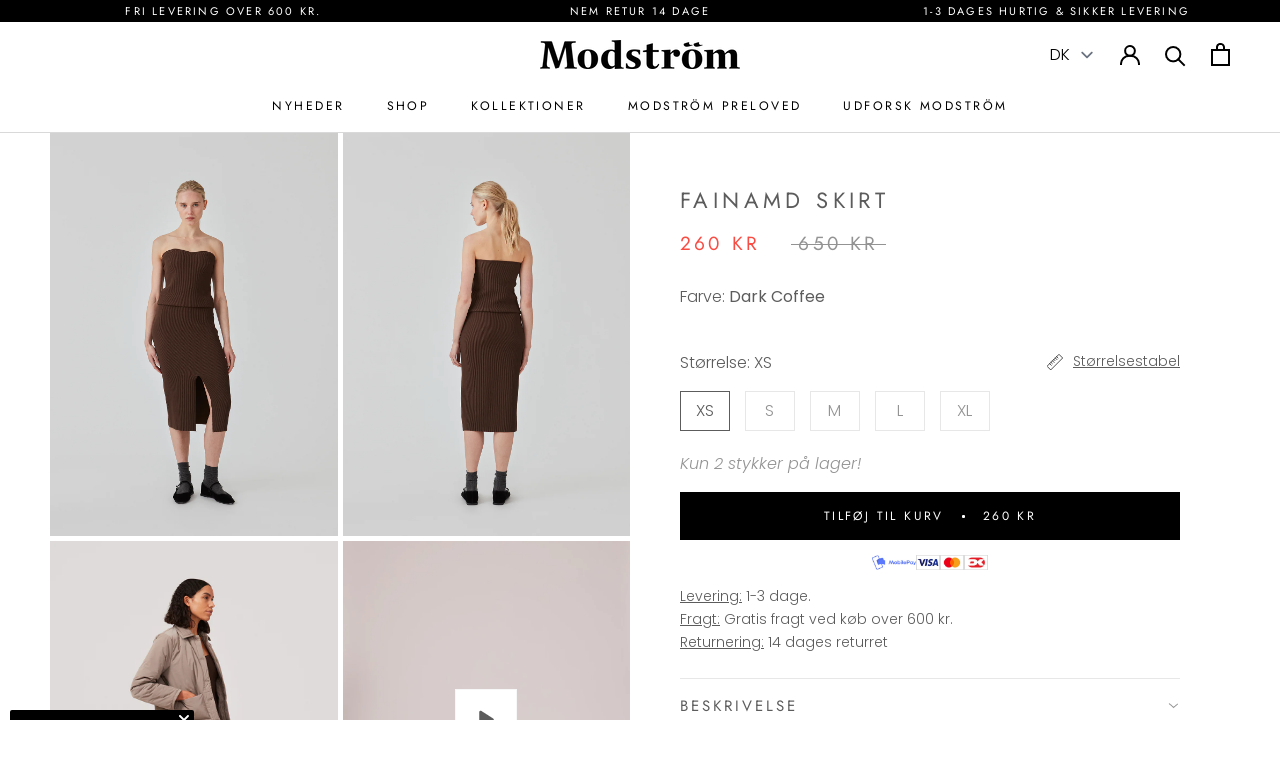

--- FILE ---
content_type: text/html; charset=utf-8
request_url: https://modstrom.dk/products/fainamd-skirt-dark-coffee
body_size: 58781
content:
<!doctype html>

<html class="no-js" lang="da">
  <head>
    <meta charset="utf-8">
    <meta http-equiv="X-UA-Compatible" content="IE=edge,chrome=1">
    <meta name="viewport" content="width=device-width, initial-scale=1.0, height=device-height, minimum-scale=1.0, maximum-scale=1.0">
    <meta name="theme-color" content="">

    <title>
      Køb FainaMD skirt - Dark Coffee &ndash; Modström DK
    </title>
    
    <script>
window.dataLayer = window.dataLayer || [];
function gtag(){ dataLayer.push(arguments); }
// Set default consent to 'denied' as a placeholder
// Determine actual values based on customer's own requirements
gtag('consent', 'default', {
'ad_storage': 'denied',
'ad_user_data': 'denied',
'ad_personalization': 'denied',
'analytics_storage': 'denied',
'wait_for_update': 500
});
gtag('set', 'ads_data_redaction', true);
</script>

<script id="CookieConsent" type="text/javascript" data-culture="DA" src="https://policy.app.cookieinformation.com/uc.js" data-gcm-version="2.0"></script>
<meta name="description" content="Tætsiddende midi-nederdel i blød, ribbet materiale. FainaMD skirt har en høj talje med beklædt elastik og en høj slids foran."><link rel="canonical" href="https://modstrom.dk/products/fainamd-skirt-dark-coffee"><link rel="shortcut icon" href="//modstrom.dk/cdn/shop/files/Modstrom_Logotype_Ouroborus-01-01_96x.png?v=1678175320" type="image/png"><meta property="og:type" content="product">
  <meta property="og:title" content="FainaMD skirt - Dark Coffee"><meta property="og:image" content="http://modstrom.dk/cdn/shop/files/Modstrom_Fainamd_Skirt_Dark_Coffee_Web_Model_Front_610fa8c3-aad5-443d-b087-01dc4377e75c.jpg?v=1688565442">
    <meta property="og:image:secure_url" content="https://modstrom.dk/cdn/shop/files/Modstrom_Fainamd_Skirt_Dark_Coffee_Web_Model_Front_610fa8c3-aad5-443d-b087-01dc4377e75c.jpg?v=1688565442">
    <meta property="og:image:width" content="1192">
    <meta property="og:image:height" content="1669"><meta property="product:price:amount" content="260,00">
  <meta property="product:price:currency" content="DKK"><meta property="og:description" content="Tætsiddende midi-nederdel i blød, ribbet materiale. FainaMD skirt har en høj talje med beklædt elastik og en høj slids foran."><meta property="og:url" content="https://modstrom.dk/products/fainamd-skirt-dark-coffee">
<meta property="og:site_name" content="Modström DK"><meta name="twitter:card" content="summary"><meta name="twitter:title" content="FainaMD skirt - Dark Coffee">
  <meta name="twitter:description" content="Tætsiddende midi-nederdel i blød, ribbet materiale. FainaMD skirt har en høj talje med beklædt elastik og en høj slids foran. Del af matchende sæt, shop toppen her. Modellen er 175 cm og har en størrelse S/36 på. Materiale:100% Polyamid">
  <meta name="twitter:image" content="https://modstrom.dk/cdn/shop/files/Modstrom_Fainamd_Skirt_Dark_Coffee_Web_Model_Front_610fa8c3-aad5-443d-b087-01dc4377e75c_600x600_crop_center.jpg?v=1688565442">
    <style>
  @font-face {
  font-family: Jost;
  font-weight: 400;
  font-style: normal;
  font-display: fallback;
  src: url("//modstrom.dk/cdn/fonts/jost/jost_n4.d47a1b6347ce4a4c9f437608011273009d91f2b7.woff2") format("woff2"),
       url("//modstrom.dk/cdn/fonts/jost/jost_n4.791c46290e672b3f85c3d1c651ef2efa3819eadd.woff") format("woff");
}

  @font-face {
  font-family: Poppins;
  font-weight: 300;
  font-style: normal;
  font-display: fallback;
  src: url("//modstrom.dk/cdn/fonts/poppins/poppins_n3.05f58335c3209cce17da4f1f1ab324ebe2982441.woff2") format("woff2"),
       url("//modstrom.dk/cdn/fonts/poppins/poppins_n3.6971368e1f131d2c8ff8e3a44a36b577fdda3ff5.woff") format("woff");
}


  @font-face {
  font-family: Poppins;
  font-weight: 400;
  font-style: normal;
  font-display: fallback;
  src: url("//modstrom.dk/cdn/fonts/poppins/poppins_n4.0ba78fa5af9b0e1a374041b3ceaadf0a43b41362.woff2") format("woff2"),
       url("//modstrom.dk/cdn/fonts/poppins/poppins_n4.214741a72ff2596839fc9760ee7a770386cf16ca.woff") format("woff");
}

  @font-face {
  font-family: Poppins;
  font-weight: 300;
  font-style: italic;
  font-display: fallback;
  src: url("//modstrom.dk/cdn/fonts/poppins/poppins_i3.8536b4423050219f608e17f134fe9ea3b01ed890.woff2") format("woff2"),
       url("//modstrom.dk/cdn/fonts/poppins/poppins_i3.0f4433ada196bcabf726ed78f8e37e0995762f7f.woff") format("woff");
}

  @font-face {
  font-family: Poppins;
  font-weight: 400;
  font-style: italic;
  font-display: fallback;
  src: url("//modstrom.dk/cdn/fonts/poppins/poppins_i4.846ad1e22474f856bd6b81ba4585a60799a9f5d2.woff2") format("woff2"),
       url("//modstrom.dk/cdn/fonts/poppins/poppins_i4.56b43284e8b52fc64c1fd271f289a39e8477e9ec.woff") format("woff");
}


  :root {
    --heading-font-family : Jost, sans-serif;
    --heading-font-weight : 400;
    --heading-font-style  : normal;

    --text-font-family : Poppins, sans-serif;
    --text-font-weight : 300;
    --text-font-style  : normal;

    --base-text-font-size   : 14px;
    --default-text-font-size: 14px;--background          : #ffffff;
    --background-rgb      : 255, 255, 255;
    --light-background    : #ffffff;
    --light-background-rgb: 255, 255, 255;
    --heading-color       : #5c5c5c;
    --text-color          : #5c5c5c;
    --text-color-rgb      : 92, 92, 92;
    --text-color-light    : #939393;
    --text-color-light-rgb: 147, 147, 147;
    --link-color          : #323232;
    --link-color-rgb      : 50, 50, 50;
    --border-color        : #e7e7e7;
    --border-color-rgb    : 231, 231, 231;

    --button-background    : #000000;
    --button-background-hover    : #e3e2df;
    --button-background2    : #ffffff;
    --button-background-hover2    : #e3e2df;
    --button-background-rgb: 0, 0, 0;
    --button-text-color    : #ffffff;
    --button-text-color-hover    : #000000;
    --button-border-color    : #000000;

    --button-text-color2    : #000000;
    --button-text-color-hover2    : #ffffff;
    --button-border-color2    : #E3E2DF;

    --header-background       : #ffffff;
    --header-heading-color    : #000000;
    --header-light-text-color : #939393;
    --header-border-color     : #d9d9d9;

    --footer-background    : #ffffff;
    --footer-text-color    : #000000;
    --footer-heading-color : #000000;
    --footer-border-color  : #d9d9d9;

    --navigation-background      : #ffffff;
    --navigation-background-rgb  : 255, 255, 255;
    --navigation-text-color      : #5c5c5c;
    --navigation-text-color-light: rgba(92, 92, 92, 0.5);
    --navigation-border-color    : rgba(92, 92, 92, 0.25);

    --newsletter-popup-background     : #ffffff;
    --newsletter-popup-text-color     : #1c1b1b;
    --newsletter-popup-text-color-rgb : 28, 27, 27;

    --secondary-elements-background       : #5c5c5c;
    --secondary-elements-background-rgb   : 92, 92, 92;
    --secondary-elements-text-color       : #ffffff;
    --secondary-elements-text-color-light : rgba(255, 255, 255, 0.5);
    --secondary-elements-border-color     : rgba(255, 255, 255, 0.25);

    --product-sale-price-color    : #f94c43;
    --product-sale-price-color-rgb: 249, 76, 67;

    /* Products */

    --horizontal-spacing-four-products-per-row: 20px;
        --horizontal-spacing-two-products-per-row : 20px;

    --vertical-spacing-four-products-per-row: 40px;
        --vertical-spacing-two-products-per-row : 50px;

    /* Animation */
    --drawer-transition-timing: cubic-bezier(0.645, 0.045, 0.355, 1);
    --header-base-height: 80px; /* We set a default for browsers that do not support CSS variables */

    /* Cursors */
    --cursor-zoom-in-svg    : url(//modstrom.dk/cdn/shop/t/79/assets/cursor-zoom-in.svg?v=122378749701556440601760430219);
    --cursor-zoom-in-2x-svg : url(//modstrom.dk/cdn/shop/t/79/assets/cursor-zoom-in-2x.svg?v=50835523267676239671760430219);
  }
</style>

<script>
  // IE11 does not have support for CSS variables, so we have to polyfill them
  if (!(((window || {}).CSS || {}).supports && window.CSS.supports('(--a: 0)'))) {
    const script = document.createElement('script');
    script.type = 'text/javascript';
    script.src = 'https://cdn.jsdelivr.net/npm/css-vars-ponyfill@2';
    script.onload = function() {
      cssVars({});
    };

    document.getElementsByTagName('head')[0].appendChild(script);
  }
</script>

    <script>window.performance && window.performance.mark && window.performance.mark('shopify.content_for_header.start');</script><meta name="google-site-verification" content="wyXLSriB8s3cSfRa9NQQF8U6GBy9jUXYcufxtcEgOUs">
<meta name="facebook-domain-verification" content="vj2lik8tl3bgzvreo8lbf3xv35t7ty">
<meta id="shopify-digital-wallet" name="shopify-digital-wallet" content="/56069062822/digital_wallets/dialog">
<link rel="alternate" type="application/json+oembed" href="https://modstrom.dk/products/fainamd-skirt-dark-coffee.oembed">
<script async="async" src="/checkouts/internal/preloads.js?locale=da-DK"></script>
<script id="shopify-features" type="application/json">{"accessToken":"07a2177178e6d9b77d0c6f020cc9b0e1","betas":["rich-media-storefront-analytics"],"domain":"modstrom.dk","predictiveSearch":true,"shopId":56069062822,"locale":"da"}</script>
<script>var Shopify = Shopify || {};
Shopify.shop = "modstrom.myshopify.com";
Shopify.locale = "da";
Shopify.currency = {"active":"DKK","rate":"1.0"};
Shopify.country = "DK";
Shopify.theme = {"name":"Nyt layout - 2508\/2601","id":186000179527,"schema_name":"Prestige","schema_version":"4.13.0","theme_store_id":null,"role":"main"};
Shopify.theme.handle = "null";
Shopify.theme.style = {"id":null,"handle":null};
Shopify.cdnHost = "modstrom.dk/cdn";
Shopify.routes = Shopify.routes || {};
Shopify.routes.root = "/";</script>
<script type="module">!function(o){(o.Shopify=o.Shopify||{}).modules=!0}(window);</script>
<script>!function(o){function n(){var o=[];function n(){o.push(Array.prototype.slice.apply(arguments))}return n.q=o,n}var t=o.Shopify=o.Shopify||{};t.loadFeatures=n(),t.autoloadFeatures=n()}(window);</script>
<script id="shop-js-analytics" type="application/json">{"pageType":"product"}</script>
<script defer="defer" async type="module" src="//modstrom.dk/cdn/shopifycloud/shop-js/modules/v2/client.init-shop-cart-sync_ByjAFD2B.da.esm.js"></script>
<script defer="defer" async type="module" src="//modstrom.dk/cdn/shopifycloud/shop-js/modules/v2/chunk.common_D-UimmQe.esm.js"></script>
<script defer="defer" async type="module" src="//modstrom.dk/cdn/shopifycloud/shop-js/modules/v2/chunk.modal_C_zrfWbZ.esm.js"></script>
<script type="module">
  await import("//modstrom.dk/cdn/shopifycloud/shop-js/modules/v2/client.init-shop-cart-sync_ByjAFD2B.da.esm.js");
await import("//modstrom.dk/cdn/shopifycloud/shop-js/modules/v2/chunk.common_D-UimmQe.esm.js");
await import("//modstrom.dk/cdn/shopifycloud/shop-js/modules/v2/chunk.modal_C_zrfWbZ.esm.js");

  window.Shopify.SignInWithShop?.initShopCartSync?.({"fedCMEnabled":true,"windoidEnabled":true});

</script>
<script>(function() {
  var isLoaded = false;
  function asyncLoad() {
    if (isLoaded) return;
    isLoaded = true;
    var urls = ["https:\/\/cdn.nfcube.com\/instafeed-4190fc5df2ed1d5fe4e1c91c04b93db3.js?shop=modstrom.myshopify.com"];
    for (var i = 0; i < urls.length; i++) {
      var s = document.createElement('script');
      s.type = 'text/javascript';
      s.async = true;
      s.src = urls[i];
      var x = document.getElementsByTagName('script')[0];
      x.parentNode.insertBefore(s, x);
    }
  };
  if(window.attachEvent) {
    window.attachEvent('onload', asyncLoad);
  } else {
    window.addEventListener('load', asyncLoad, false);
  }
})();</script>
<script id="__st">var __st={"a":56069062822,"offset":3600,"reqid":"d8d5cf5a-d31c-4f0a-94d5-58d148411887-1769505828","pageurl":"modstrom.dk\/products\/fainamd-skirt-dark-coffee","u":"421e645bfcad","p":"product","rtyp":"product","rid":8458537926983};</script>
<script>window.ShopifyPaypalV4VisibilityTracking = true;</script>
<script id="captcha-bootstrap">!function(){'use strict';const t='contact',e='account',n='new_comment',o=[[t,t],['blogs',n],['comments',n],[t,'customer']],c=[[e,'customer_login'],[e,'guest_login'],[e,'recover_customer_password'],[e,'create_customer']],r=t=>t.map((([t,e])=>`form[action*='/${t}']:not([data-nocaptcha='true']) input[name='form_type'][value='${e}']`)).join(','),a=t=>()=>t?[...document.querySelectorAll(t)].map((t=>t.form)):[];function s(){const t=[...o],e=r(t);return a(e)}const i='password',u='form_key',d=['recaptcha-v3-token','g-recaptcha-response','h-captcha-response',i],f=()=>{try{return window.sessionStorage}catch{return}},m='__shopify_v',_=t=>t.elements[u];function p(t,e,n=!1){try{const o=window.sessionStorage,c=JSON.parse(o.getItem(e)),{data:r}=function(t){const{data:e,action:n}=t;return t[m]||n?{data:e,action:n}:{data:t,action:n}}(c);for(const[e,n]of Object.entries(r))t.elements[e]&&(t.elements[e].value=n);n&&o.removeItem(e)}catch(o){console.error('form repopulation failed',{error:o})}}const l='form_type',E='cptcha';function T(t){t.dataset[E]=!0}const w=window,h=w.document,L='Shopify',v='ce_forms',y='captcha';let A=!1;((t,e)=>{const n=(g='f06e6c50-85a8-45c8-87d0-21a2b65856fe',I='https://cdn.shopify.com/shopifycloud/storefront-forms-hcaptcha/ce_storefront_forms_captcha_hcaptcha.v1.5.2.iife.js',D={infoText:'Beskyttet af hCaptcha',privacyText:'Beskyttelse af persondata',termsText:'Vilkår'},(t,e,n)=>{const o=w[L][v],c=o.bindForm;if(c)return c(t,g,e,D).then(n);var r;o.q.push([[t,g,e,D],n]),r=I,A||(h.body.append(Object.assign(h.createElement('script'),{id:'captcha-provider',async:!0,src:r})),A=!0)});var g,I,D;w[L]=w[L]||{},w[L][v]=w[L][v]||{},w[L][v].q=[],w[L][y]=w[L][y]||{},w[L][y].protect=function(t,e){n(t,void 0,e),T(t)},Object.freeze(w[L][y]),function(t,e,n,w,h,L){const[v,y,A,g]=function(t,e,n){const i=e?o:[],u=t?c:[],d=[...i,...u],f=r(d),m=r(i),_=r(d.filter((([t,e])=>n.includes(e))));return[a(f),a(m),a(_),s()]}(w,h,L),I=t=>{const e=t.target;return e instanceof HTMLFormElement?e:e&&e.form},D=t=>v().includes(t);t.addEventListener('submit',(t=>{const e=I(t);if(!e)return;const n=D(e)&&!e.dataset.hcaptchaBound&&!e.dataset.recaptchaBound,o=_(e),c=g().includes(e)&&(!o||!o.value);(n||c)&&t.preventDefault(),c&&!n&&(function(t){try{if(!f())return;!function(t){const e=f();if(!e)return;const n=_(t);if(!n)return;const o=n.value;o&&e.removeItem(o)}(t);const e=Array.from(Array(32),(()=>Math.random().toString(36)[2])).join('');!function(t,e){_(t)||t.append(Object.assign(document.createElement('input'),{type:'hidden',name:u})),t.elements[u].value=e}(t,e),function(t,e){const n=f();if(!n)return;const o=[...t.querySelectorAll(`input[type='${i}']`)].map((({name:t})=>t)),c=[...d,...o],r={};for(const[a,s]of new FormData(t).entries())c.includes(a)||(r[a]=s);n.setItem(e,JSON.stringify({[m]:1,action:t.action,data:r}))}(t,e)}catch(e){console.error('failed to persist form',e)}}(e),e.submit())}));const S=(t,e)=>{t&&!t.dataset[E]&&(n(t,e.some((e=>e===t))),T(t))};for(const o of['focusin','change'])t.addEventListener(o,(t=>{const e=I(t);D(e)&&S(e,y())}));const B=e.get('form_key'),M=e.get(l),P=B&&M;t.addEventListener('DOMContentLoaded',(()=>{const t=y();if(P)for(const e of t)e.elements[l].value===M&&p(e,B);[...new Set([...A(),...v().filter((t=>'true'===t.dataset.shopifyCaptcha))])].forEach((e=>S(e,t)))}))}(h,new URLSearchParams(w.location.search),n,t,e,['guest_login'])})(!0,!0)}();</script>
<script integrity="sha256-4kQ18oKyAcykRKYeNunJcIwy7WH5gtpwJnB7kiuLZ1E=" data-source-attribution="shopify.loadfeatures" defer="defer" src="//modstrom.dk/cdn/shopifycloud/storefront/assets/storefront/load_feature-a0a9edcb.js" crossorigin="anonymous"></script>
<script data-source-attribution="shopify.dynamic_checkout.dynamic.init">var Shopify=Shopify||{};Shopify.PaymentButton=Shopify.PaymentButton||{isStorefrontPortableWallets:!0,init:function(){window.Shopify.PaymentButton.init=function(){};var t=document.createElement("script");t.src="https://modstrom.dk/cdn/shopifycloud/portable-wallets/latest/portable-wallets.da.js",t.type="module",document.head.appendChild(t)}};
</script>
<script data-source-attribution="shopify.dynamic_checkout.buyer_consent">
  function portableWalletsHideBuyerConsent(e){var t=document.getElementById("shopify-buyer-consent"),n=document.getElementById("shopify-subscription-policy-button");t&&n&&(t.classList.add("hidden"),t.setAttribute("aria-hidden","true"),n.removeEventListener("click",e))}function portableWalletsShowBuyerConsent(e){var t=document.getElementById("shopify-buyer-consent"),n=document.getElementById("shopify-subscription-policy-button");t&&n&&(t.classList.remove("hidden"),t.removeAttribute("aria-hidden"),n.addEventListener("click",e))}window.Shopify?.PaymentButton&&(window.Shopify.PaymentButton.hideBuyerConsent=portableWalletsHideBuyerConsent,window.Shopify.PaymentButton.showBuyerConsent=portableWalletsShowBuyerConsent);
</script>
<script data-source-attribution="shopify.dynamic_checkout.cart.bootstrap">document.addEventListener("DOMContentLoaded",(function(){function t(){return document.querySelector("shopify-accelerated-checkout-cart, shopify-accelerated-checkout")}if(t())Shopify.PaymentButton.init();else{new MutationObserver((function(e,n){t()&&(Shopify.PaymentButton.init(),n.disconnect())})).observe(document.body,{childList:!0,subtree:!0})}}));
</script>

<script>window.performance && window.performance.mark && window.performance.mark('shopify.content_for_header.end');</script>
<link href="//modstrom.dk/cdn/shop/t/79/assets/global.css?v=151251849145544847241760430219" rel="stylesheet" type="text/css" media="all" /><link rel="stylesheet" href="//modstrom.dk/cdn/shop/t/79/assets/theme.css?v=130986863812322937531760430219"><link href="//modstrom.dk/cdn/shop/t/79/assets/custom.css?v=128609066388766117201760430219" rel="stylesheet" type="text/css" media="all" /><script>// This allows to expose several variables to the global scope, to be used in scripts
      window.theme = {
        pageType: "product",
        moneyFormat: "{{amount_with_comma_separator}} kr",
        moneyWithCurrencyFormat: "{{amount_with_comma_separator}} DKK",
        productImageSize: "natural",
        searchMode: "product",
        showPageTransition: false,
        showElementStaggering: false,
        showImageZooming: false
      };

      window.linked = {
        productCount: 2,
        allProductsCount: 1574
      }

      window.routes = {
        rootUrl: "\/",
        rootUrlWithoutSlash: '',
        cartUrl: "\/cart",
        cartAddUrl: "\/cart\/add",
        cartChangeUrl: "\/cart\/change",
        searchUrl: "\/search",
        productRecommendationsUrl: "\/recommendations\/products"
      };

      window.languages = {
        cartAddNote: "Tilføj ordrenote",
        cartEditNote: "Ret ordernote",
        productImageLoadingError: "Dette billede kunne ikke indlæses. Prøv at genindlæse siden.",
        productFormAddToCart: "Tilføj til kurv",
        productFormUnavailable: "Ikke tilgængelig",
        productFormSoldOut: "Udsolgt",
        shippingEstimatorOneResult: "1 mulighed tilgængelig:",
        shippingEstimatorMoreResults: "{{count}} indstillinger tilgængelige:",
        shippingEstimatorNoResults: "Ingen levering kunne findes"
      };

      window.lazySizesConfig = {
        loadHidden: false,
        hFac: 0.5,
        expFactor: 2,
        ricTimeout: 150,
        lazyClass: 'Image--lazyLoad',
        loadingClass: 'Image--lazyLoading',
        loadedClass: 'Image--lazyLoaded'
      };

      document.documentElement.className = document.documentElement.className.replace('no-js', 'js');
      document.documentElement.style.setProperty('--window-height', window.innerHeight + 'px');

      // We do a quick detection of some features (we could use Modernizr but for so little...)
      (function() {
        document.documentElement.className += ((window.CSS && window.CSS.supports('(position: sticky) or (position: -webkit-sticky)')) ? ' supports-sticky' : ' no-supports-sticky');
        document.documentElement.className += (window.matchMedia('(-moz-touch-enabled: 1), (hover: none)')).matches ? ' no-supports-hover' : ' supports-hover';
      }());
    </script><script>
    window.addonProduct = {
      id: 7951291351293,
      variantId: 43552935215357,
      ignoreProductIds: [6805723676838,7951291351293],
      ignoreCollections: [
        {handle:"modstrom-preloved",count:283}
      ]
    }
  </script>
  <script src="//modstrom.dk/cdn/shop/t/79/assets/addonProduct.js?v=178865947144405858831760430219" defer></script><script src="//modstrom.dk/cdn/shop/t/79/assets/app.js?v=111265683993563145171760430219" defer></script>
    <script src="//modstrom.dk/cdn/shop/t/79/assets/global.js?v=656573438864399891760430219" defer></script><script src="//modstrom.dk/cdn/shopifycloud/storefront/assets/themes_support/option_selection-b017cd28.js" defer></script>
      <script src="//modstrom.dk/cdn/shop/t/79/assets/product.js?v=178733777389068167651760430219" defer></script><script src="//modstrom.dk/cdn/shop/t/79/assets/lazysizes.min.js?v=174358363404432586981760430219" async></script><script src="https://polyfill-fastly.net/v3/polyfill.min.js?unknown=polyfill&features=fetch,Element.prototype.closest,Element.prototype.remove,Element.prototype.classList,Array.prototype.includes,Array.prototype.fill,Object.assign,CustomEvent,IntersectionObserver,IntersectionObserverEntry,URL" defer></script>
    <script src="//modstrom.dk/cdn/shop/t/79/assets/libs.min.js?v=26178543184394469741760430219" defer></script>
    <script src="//modstrom.dk/cdn/shop/t/79/assets/theme.js?v=127968732007411946681760430219" defer></script>
    <script src="//modstrom.dk/cdn/shop/t/79/assets/custom.js?v=98792331875174131911760430219" defer></script>

    <script>
      (function () {
        window.onpageshow = function(evt) {
          if (window.theme.showPageTransition) {
            var pageTransition = document.querySelector('.PageTransition');

            if (pageTransition) {
              pageTransition.style.visibility = 'visible';
              pageTransition.style.opacity = '0';
            }
          }

          if(evt.persisted){
            setTimeout(function(){
              window.location.reload();
            },10);
          }

          // When the page is loaded from the cache, we have to reload the cart content
          document.documentElement.dispatchEvent(new CustomEvent('cart:refresh', {
            bubbles: true
          }));
        };
      })();
    </script>
    
    
  <script type="application/ld+json">
  {
    "@context": "http://schema.org",
    "@type": "Product",
    "offers": [{
          "@type": "Offer",
          "name": "XS",
          "availability":"https://schema.org/InStock",
          "price": 260.0,
          "priceCurrency": "DKK",
          "priceValidUntil": "2026-02-06","sku": "5713705574003","url": "/products/fainamd-skirt-dark-coffee?variant=46917247140167"
        },
{
          "@type": "Offer",
          "name": "S",
          "availability":"https://schema.org/InStock",
          "price": 260.0,
          "priceCurrency": "DKK",
          "priceValidUntil": "2026-02-06","sku": "5713705574004","url": "/products/fainamd-skirt-dark-coffee?variant=46917248745799"
        },
{
          "@type": "Offer",
          "name": "M",
          "availability":"https://schema.org/InStock",
          "price": 260.0,
          "priceCurrency": "DKK",
          "priceValidUntil": "2026-02-06","sku": "5713705574005","url": "/products/fainamd-skirt-dark-coffee?variant=46917250646343"
        },
{
          "@type": "Offer",
          "name": "L",
          "availability":"https://schema.org/OutOfStock",
          "price": 260.0,
          "priceCurrency": "DKK",
          "priceValidUntil": "2026-02-06","sku": "5713705574006","url": "/products/fainamd-skirt-dark-coffee?variant=46917251268935"
        },
{
          "@type": "Offer",
          "name": "XL",
          "availability":"https://schema.org/InStock",
          "price": 260.0,
          "priceCurrency": "DKK",
          "priceValidUntil": "2026-02-06","sku": "5713705574007","url": "/products/fainamd-skirt-dark-coffee?variant=46917251957063"
        }
],
      "gtin13": "5714980236988",
      "productId": "5714980236988",
    "brand": {
      "name": "Modström DK"
    },
    "name": "FainaMD skirt - Dark Coffee",
    "description": "Tætsiddende midi-nederdel i blød, ribbet materiale. FainaMD skirt har en høj talje med beklædt elastik og en høj slids foran. Del af matchende sæt, shop toppen her. Modellen er 175 cm og har en størrelse S\/36 på. Materiale:100% Polyamid",
    "category": "Skirts",
    "url": "/products/fainamd-skirt-dark-coffee",
    "sku": "5713705574003",
    "image": {
      "@type": "ImageObject",
      "url": "https://modstrom.dk/cdn/shop/files/Modstrom_Fainamd_Skirt_Dark_Coffee_Web_Model_Front_610fa8c3-aad5-443d-b087-01dc4377e75c_1024x.jpg?v=1688565442",
      "image": "https://modstrom.dk/cdn/shop/files/Modstrom_Fainamd_Skirt_Dark_Coffee_Web_Model_Front_610fa8c3-aad5-443d-b087-01dc4377e75c_1024x.jpg?v=1688565442",
      "name": "Tætsiddende midi-nederdel i blød, ribbet materiale. FainaMD skirt har en høj talje med beklædt elastik og en høj slids foran. Del af matchende sæt, shop toppen her. Modellen er 175 cm og har en størrelse S\/36 på.",
      "width": "1024",
      "height": "1024"
    }
  }
  </script>



  <script type="application/ld+json">
  {
    "@context": "http://schema.org",
    "@type": "BreadcrumbList",
  "itemListElement": [{
      "@type": "ListItem",
      "position": 1,
      "name": "Translation missing: da.general.breadcrumb.home",
      "item": "https://modstrom.dk"
    },{
          "@type": "ListItem",
          "position": 2,
          "name": "FainaMD skirt - Dark Coffee",
          "item": "https://modstrom.dk/products/fainamd-skirt-dark-coffee"
        }]
  }
  </script>


<!--begin-boost-pfs-filter-css-->
  
<!--end-boost-pfs-filter-css-->

    

   

<!-- BEGIN app block: shopify://apps/geo-pro-geolocation/blocks/geopro/16fc5313-7aee-4e90-ac95-f50fc7c8b657 --><!-- This snippet is used to load Geo:Pro data on the storefront -->
<meta class='geo-ip' content='[base64]/[base64]'>
<!-- This snippet initializes the plugin -->
<script async>
  try {
    const loadGeoPro=()=>{let e=e=>{if(!e||e.isCrawler||"success"!==e.message){window.geopro_cancel="1";return}let o=e.isAdmin?"el-geoip-location-admin":"el-geoip-location",s=Date.now()+864e5;localStorage.setItem(o,JSON.stringify({value:e.data,expires:s})),e.isAdmin&&localStorage.setItem("el-geoip-admin",JSON.stringify({value:"1",expires:s}))},o=new XMLHttpRequest;o.open("GET","https://geo.geoproapp.com?x-api-key=91e359ab7-2b63-539e-1de2-c4bf731367a7",!0),o.responseType="json",o.onload=()=>e(200===o.status?o.response:null),o.send()},load=!["el-geoip-location-admin","el-geoip-location"].some(e=>{try{let o=JSON.parse(localStorage.getItem(e));return o&&o.expires>Date.now()}catch(s){return!1}});load&&loadGeoPro();
  } catch(e) {
    console.warn('Geo:Pro error', e);
    window.geopro_cancel = '1';
  }
</script>
<script src="https://cdn.shopify.com/extensions/019b746b-26da-7a64-a671-397924f34f11/easylocation-195/assets/easylocation-storefront.min.js" type="text/javascript" async></script>


<!-- END app block --><!-- BEGIN app block: shopify://apps/stape-conversion-tracking/blocks/gtm/7e13c847-7971-409d-8fe0-29ec14d5f048 --><script>
  window.lsData = {};
  window.dataLayer = window.dataLayer || [];
  window.addEventListener("message", (event) => {
    if (event.data?.event) {
      window.dataLayer.push(event.data);
    }
  });
  window.dataShopStape = {
    shop: "modstrom.dk",
    shopId: "56069062822",
  }
</script>

<!-- END app block --><!-- BEGIN app block: shopify://apps/klaviyo-email-marketing-sms/blocks/klaviyo-onsite-embed/2632fe16-c075-4321-a88b-50b567f42507 -->












  <script async src="https://static.klaviyo.com/onsite/js/R99BD5/klaviyo.js?company_id=R99BD5"></script>
  <script>!function(){if(!window.klaviyo){window._klOnsite=window._klOnsite||[];try{window.klaviyo=new Proxy({},{get:function(n,i){return"push"===i?function(){var n;(n=window._klOnsite).push.apply(n,arguments)}:function(){for(var n=arguments.length,o=new Array(n),w=0;w<n;w++)o[w]=arguments[w];var t="function"==typeof o[o.length-1]?o.pop():void 0,e=new Promise((function(n){window._klOnsite.push([i].concat(o,[function(i){t&&t(i),n(i)}]))}));return e}}})}catch(n){window.klaviyo=window.klaviyo||[],window.klaviyo.push=function(){var n;(n=window._klOnsite).push.apply(n,arguments)}}}}();</script>

  
    <script id="viewed_product">
      if (item == null) {
        var _learnq = _learnq || [];

        var MetafieldReviews = null
        var MetafieldYotpoRating = null
        var MetafieldYotpoCount = null
        var MetafieldLooxRating = null
        var MetafieldLooxCount = null
        var okendoProduct = null
        var okendoProductReviewCount = null
        var okendoProductReviewAverageValue = null
        try {
          // The following fields are used for Customer Hub recently viewed in order to add reviews.
          // This information is not part of __kla_viewed. Instead, it is part of __kla_viewed_reviewed_items
          MetafieldReviews = {};
          MetafieldYotpoRating = null
          MetafieldYotpoCount = null
          MetafieldLooxRating = null
          MetafieldLooxCount = null

          okendoProduct = null
          // If the okendo metafield is not legacy, it will error, which then requires the new json formatted data
          if (okendoProduct && 'error' in okendoProduct) {
            okendoProduct = null
          }
          okendoProductReviewCount = okendoProduct ? okendoProduct.reviewCount : null
          okendoProductReviewAverageValue = okendoProduct ? okendoProduct.reviewAverageValue : null
        } catch (error) {
          console.error('Error in Klaviyo onsite reviews tracking:', error);
        }

        var item = {
          Name: "FainaMD skirt - Dark Coffee",
          ProductID: 8458537926983,
          Categories: ["Alle styles uden gavekort og posen","Alle Varer","Alle varer uden Collabs","Basis","BLACK FRIDAY","Mest Populære","Nederdele","Sale","Se alle styles","SINGLES DAY SALE","SUMMER LOVE 2024","The Holiday Gift Shop","The Summer Holiday Shop","Winter Sale"],
          ImageURL: "https://modstrom.dk/cdn/shop/files/Modstrom_Fainamd_Skirt_Dark_Coffee_Web_Model_Front_610fa8c3-aad5-443d-b087-01dc4377e75c_grande.jpg?v=1688565442",
          URL: "https://modstrom.dk/products/fainamd-skirt-dark-coffee",
          Brand: "Modström DK",
          Price: "260,00 kr",
          Value: "260,00",
          CompareAtPrice: "650,00 kr"
        };
        _learnq.push(['track', 'Viewed Product', item]);
        _learnq.push(['trackViewedItem', {
          Title: item.Name,
          ItemId: item.ProductID,
          Categories: item.Categories,
          ImageUrl: item.ImageURL,
          Url: item.URL,
          Metadata: {
            Brand: item.Brand,
            Price: item.Price,
            Value: item.Value,
            CompareAtPrice: item.CompareAtPrice
          },
          metafields:{
            reviews: MetafieldReviews,
            yotpo:{
              rating: MetafieldYotpoRating,
              count: MetafieldYotpoCount,
            },
            loox:{
              rating: MetafieldLooxRating,
              count: MetafieldLooxCount,
            },
            okendo: {
              rating: okendoProductReviewAverageValue,
              count: okendoProductReviewCount,
            }
          }
        }]);
      }
    </script>
  




  <script>
    window.klaviyoReviewsProductDesignMode = false
  </script>







<!-- END app block --><link href="https://cdn.shopify.com/extensions/019bfb99-380b-71ec-9d53-277d294de731/loyalty-program-21-270/assets/cart.css" rel="stylesheet" type="text/css" media="all">
<script src="https://cdn.shopify.com/extensions/019bfabb-cffe-7cac-851e-a548516beb44/stape-remix-30/assets/widget.js" type="text/javascript" defer="defer"></script>
<link href="https://monorail-edge.shopifysvc.com" rel="dns-prefetch">
<script>(function(){if ("sendBeacon" in navigator && "performance" in window) {try {var session_token_from_headers = performance.getEntriesByType('navigation')[0].serverTiming.find(x => x.name == '_s').description;} catch {var session_token_from_headers = undefined;}var session_cookie_matches = document.cookie.match(/_shopify_s=([^;]*)/);var session_token_from_cookie = session_cookie_matches && session_cookie_matches.length === 2 ? session_cookie_matches[1] : "";var session_token = session_token_from_headers || session_token_from_cookie || "";function handle_abandonment_event(e) {var entries = performance.getEntries().filter(function(entry) {return /monorail-edge.shopifysvc.com/.test(entry.name);});if (!window.abandonment_tracked && entries.length === 0) {window.abandonment_tracked = true;var currentMs = Date.now();var navigation_start = performance.timing.navigationStart;var payload = {shop_id: 56069062822,url: window.location.href,navigation_start,duration: currentMs - navigation_start,session_token,page_type: "product"};window.navigator.sendBeacon("https://monorail-edge.shopifysvc.com/v1/produce", JSON.stringify({schema_id: "online_store_buyer_site_abandonment/1.1",payload: payload,metadata: {event_created_at_ms: currentMs,event_sent_at_ms: currentMs}}));}}window.addEventListener('pagehide', handle_abandonment_event);}}());</script>
<script id="web-pixels-manager-setup">(function e(e,d,r,n,o){if(void 0===o&&(o={}),!Boolean(null===(a=null===(i=window.Shopify)||void 0===i?void 0:i.analytics)||void 0===a?void 0:a.replayQueue)){var i,a;window.Shopify=window.Shopify||{};var t=window.Shopify;t.analytics=t.analytics||{};var s=t.analytics;s.replayQueue=[],s.publish=function(e,d,r){return s.replayQueue.push([e,d,r]),!0};try{self.performance.mark("wpm:start")}catch(e){}var l=function(){var e={modern:/Edge?\/(1{2}[4-9]|1[2-9]\d|[2-9]\d{2}|\d{4,})\.\d+(\.\d+|)|Firefox\/(1{2}[4-9]|1[2-9]\d|[2-9]\d{2}|\d{4,})\.\d+(\.\d+|)|Chrom(ium|e)\/(9{2}|\d{3,})\.\d+(\.\d+|)|(Maci|X1{2}).+ Version\/(15\.\d+|(1[6-9]|[2-9]\d|\d{3,})\.\d+)([,.]\d+|)( \(\w+\)|)( Mobile\/\w+|) Safari\/|Chrome.+OPR\/(9{2}|\d{3,})\.\d+\.\d+|(CPU[ +]OS|iPhone[ +]OS|CPU[ +]iPhone|CPU IPhone OS|CPU iPad OS)[ +]+(15[._]\d+|(1[6-9]|[2-9]\d|\d{3,})[._]\d+)([._]\d+|)|Android:?[ /-](13[3-9]|1[4-9]\d|[2-9]\d{2}|\d{4,})(\.\d+|)(\.\d+|)|Android.+Firefox\/(13[5-9]|1[4-9]\d|[2-9]\d{2}|\d{4,})\.\d+(\.\d+|)|Android.+Chrom(ium|e)\/(13[3-9]|1[4-9]\d|[2-9]\d{2}|\d{4,})\.\d+(\.\d+|)|SamsungBrowser\/([2-9]\d|\d{3,})\.\d+/,legacy:/Edge?\/(1[6-9]|[2-9]\d|\d{3,})\.\d+(\.\d+|)|Firefox\/(5[4-9]|[6-9]\d|\d{3,})\.\d+(\.\d+|)|Chrom(ium|e)\/(5[1-9]|[6-9]\d|\d{3,})\.\d+(\.\d+|)([\d.]+$|.*Safari\/(?![\d.]+ Edge\/[\d.]+$))|(Maci|X1{2}).+ Version\/(10\.\d+|(1[1-9]|[2-9]\d|\d{3,})\.\d+)([,.]\d+|)( \(\w+\)|)( Mobile\/\w+|) Safari\/|Chrome.+OPR\/(3[89]|[4-9]\d|\d{3,})\.\d+\.\d+|(CPU[ +]OS|iPhone[ +]OS|CPU[ +]iPhone|CPU IPhone OS|CPU iPad OS)[ +]+(10[._]\d+|(1[1-9]|[2-9]\d|\d{3,})[._]\d+)([._]\d+|)|Android:?[ /-](13[3-9]|1[4-9]\d|[2-9]\d{2}|\d{4,})(\.\d+|)(\.\d+|)|Mobile Safari.+OPR\/([89]\d|\d{3,})\.\d+\.\d+|Android.+Firefox\/(13[5-9]|1[4-9]\d|[2-9]\d{2}|\d{4,})\.\d+(\.\d+|)|Android.+Chrom(ium|e)\/(13[3-9]|1[4-9]\d|[2-9]\d{2}|\d{4,})\.\d+(\.\d+|)|Android.+(UC? ?Browser|UCWEB|U3)[ /]?(15\.([5-9]|\d{2,})|(1[6-9]|[2-9]\d|\d{3,})\.\d+)\.\d+|SamsungBrowser\/(5\.\d+|([6-9]|\d{2,})\.\d+)|Android.+MQ{2}Browser\/(14(\.(9|\d{2,})|)|(1[5-9]|[2-9]\d|\d{3,})(\.\d+|))(\.\d+|)|K[Aa][Ii]OS\/(3\.\d+|([4-9]|\d{2,})\.\d+)(\.\d+|)/},d=e.modern,r=e.legacy,n=navigator.userAgent;return n.match(d)?"modern":n.match(r)?"legacy":"unknown"}(),u="modern"===l?"modern":"legacy",c=(null!=n?n:{modern:"",legacy:""})[u],f=function(e){return[e.baseUrl,"/wpm","/b",e.hashVersion,"modern"===e.buildTarget?"m":"l",".js"].join("")}({baseUrl:d,hashVersion:r,buildTarget:u}),m=function(e){var d=e.version,r=e.bundleTarget,n=e.surface,o=e.pageUrl,i=e.monorailEndpoint;return{emit:function(e){var a=e.status,t=e.errorMsg,s=(new Date).getTime(),l=JSON.stringify({metadata:{event_sent_at_ms:s},events:[{schema_id:"web_pixels_manager_load/3.1",payload:{version:d,bundle_target:r,page_url:o,status:a,surface:n,error_msg:t},metadata:{event_created_at_ms:s}}]});if(!i)return console&&console.warn&&console.warn("[Web Pixels Manager] No Monorail endpoint provided, skipping logging."),!1;try{return self.navigator.sendBeacon.bind(self.navigator)(i,l)}catch(e){}var u=new XMLHttpRequest;try{return u.open("POST",i,!0),u.setRequestHeader("Content-Type","text/plain"),u.send(l),!0}catch(e){return console&&console.warn&&console.warn("[Web Pixels Manager] Got an unhandled error while logging to Monorail."),!1}}}}({version:r,bundleTarget:l,surface:e.surface,pageUrl:self.location.href,monorailEndpoint:e.monorailEndpoint});try{o.browserTarget=l,function(e){var d=e.src,r=e.async,n=void 0===r||r,o=e.onload,i=e.onerror,a=e.sri,t=e.scriptDataAttributes,s=void 0===t?{}:t,l=document.createElement("script"),u=document.querySelector("head"),c=document.querySelector("body");if(l.async=n,l.src=d,a&&(l.integrity=a,l.crossOrigin="anonymous"),s)for(var f in s)if(Object.prototype.hasOwnProperty.call(s,f))try{l.dataset[f]=s[f]}catch(e){}if(o&&l.addEventListener("load",o),i&&l.addEventListener("error",i),u)u.appendChild(l);else{if(!c)throw new Error("Did not find a head or body element to append the script");c.appendChild(l)}}({src:f,async:!0,onload:function(){if(!function(){var e,d;return Boolean(null===(d=null===(e=window.Shopify)||void 0===e?void 0:e.analytics)||void 0===d?void 0:d.initialized)}()){var d=window.webPixelsManager.init(e)||void 0;if(d){var r=window.Shopify.analytics;r.replayQueue.forEach((function(e){var r=e[0],n=e[1],o=e[2];d.publishCustomEvent(r,n,o)})),r.replayQueue=[],r.publish=d.publishCustomEvent,r.visitor=d.visitor,r.initialized=!0}}},onerror:function(){return m.emit({status:"failed",errorMsg:"".concat(f," has failed to load")})},sri:function(e){var d=/^sha384-[A-Za-z0-9+/=]+$/;return"string"==typeof e&&d.test(e)}(c)?c:"",scriptDataAttributes:o}),m.emit({status:"loading"})}catch(e){m.emit({status:"failed",errorMsg:(null==e?void 0:e.message)||"Unknown error"})}}})({shopId: 56069062822,storefrontBaseUrl: "https://modstrom.dk",extensionsBaseUrl: "https://extensions.shopifycdn.com/cdn/shopifycloud/web-pixels-manager",monorailEndpoint: "https://monorail-edge.shopifysvc.com/unstable/produce_batch",surface: "storefront-renderer",enabledBetaFlags: ["2dca8a86"],webPixelsConfigList: [{"id":"2739274055","configuration":"{\"accountID\":\"R99BD5\",\"webPixelConfig\":\"eyJlbmFibGVBZGRlZFRvQ2FydEV2ZW50cyI6IHRydWV9\"}","eventPayloadVersion":"v1","runtimeContext":"STRICT","scriptVersion":"524f6c1ee37bacdca7657a665bdca589","type":"APP","apiClientId":123074,"privacyPurposes":["ANALYTICS","MARKETING"],"dataSharingAdjustments":{"protectedCustomerApprovalScopes":["read_customer_address","read_customer_email","read_customer_name","read_customer_personal_data","read_customer_phone"]}},{"id":"2479522119","configuration":"{\"projectId\":\"n42sjwnqmw\"}","eventPayloadVersion":"v1","runtimeContext":"STRICT","scriptVersion":"cf1781658ed156031118fc4bbc2ed159","type":"APP","apiClientId":240074326017,"privacyPurposes":[],"capabilities":["advanced_dom_events"],"dataSharingAdjustments":{"protectedCustomerApprovalScopes":["read_customer_personal_data"]}},{"id":"1916797255","configuration":"{\"accountID\":\"56069062822\"}","eventPayloadVersion":"v1","runtimeContext":"STRICT","scriptVersion":"c0a2ceb098b536858278d481fbeefe60","type":"APP","apiClientId":10250649601,"privacyPurposes":[],"dataSharingAdjustments":{"protectedCustomerApprovalScopes":["read_customer_address","read_customer_email","read_customer_name","read_customer_personal_data","read_customer_phone"]}},{"id":"908001607","configuration":"{\"config\":\"{\\\"google_tag_ids\\\":[\\\"GT-NM2F2B3\\\"],\\\"gtag_events\\\":[{\\\"type\\\":\\\"view_item\\\",\\\"action_label\\\":\\\"MC-BNE23BXGEV\\\"},{\\\"type\\\":\\\"purchase\\\",\\\"action_label\\\":\\\"MC-BNE23BXGEV\\\"},{\\\"type\\\":\\\"page_view\\\",\\\"action_label\\\":\\\"MC-BNE23BXGEV\\\"}],\\\"enable_monitoring_mode\\\":false}\"}","eventPayloadVersion":"v1","runtimeContext":"OPEN","scriptVersion":"b2a88bafab3e21179ed38636efcd8a93","type":"APP","apiClientId":1780363,"privacyPurposes":[],"dataSharingAdjustments":{"protectedCustomerApprovalScopes":["read_customer_address","read_customer_email","read_customer_name","read_customer_personal_data","read_customer_phone"]}},{"id":"167477575","configuration":"{\"tagID\":\"2613832897036\"}","eventPayloadVersion":"v1","runtimeContext":"STRICT","scriptVersion":"18031546ee651571ed29edbe71a3550b","type":"APP","apiClientId":3009811,"privacyPurposes":["ANALYTICS","MARKETING","SALE_OF_DATA"],"dataSharingAdjustments":{"protectedCustomerApprovalScopes":["read_customer_address","read_customer_email","read_customer_name","read_customer_personal_data","read_customer_phone"]}},{"id":"212664647","eventPayloadVersion":"1","runtimeContext":"LAX","scriptVersion":"1","type":"CUSTOM","privacyPurposes":[],"name":"Stape dataLayer"},{"id":"shopify-app-pixel","configuration":"{}","eventPayloadVersion":"v1","runtimeContext":"STRICT","scriptVersion":"0450","apiClientId":"shopify-pixel","type":"APP","privacyPurposes":["ANALYTICS","MARKETING"]},{"id":"shopify-custom-pixel","eventPayloadVersion":"v1","runtimeContext":"LAX","scriptVersion":"0450","apiClientId":"shopify-pixel","type":"CUSTOM","privacyPurposes":["ANALYTICS","MARKETING"]}],isMerchantRequest: false,initData: {"shop":{"name":"Modström DK","paymentSettings":{"currencyCode":"DKK"},"myshopifyDomain":"modstrom.myshopify.com","countryCode":"DK","storefrontUrl":"https:\/\/modstrom.dk"},"customer":null,"cart":null,"checkout":null,"productVariants":[{"price":{"amount":260.0,"currencyCode":"DKK"},"product":{"title":"FainaMD skirt - Dark Coffee","vendor":"Modström DK","id":"8458537926983","untranslatedTitle":"FainaMD skirt - Dark Coffee","url":"\/products\/fainamd-skirt-dark-coffee","type":"Skirts"},"id":"46917247140167","image":{"src":"\/\/modstrom.dk\/cdn\/shop\/files\/Modstrom_Fainamd_Skirt_Dark_Coffee_Web_Model_Front_610fa8c3-aad5-443d-b087-01dc4377e75c.jpg?v=1688565442"},"sku":"5713705574003","title":"XS","untranslatedTitle":"XS"},{"price":{"amount":260.0,"currencyCode":"DKK"},"product":{"title":"FainaMD skirt - Dark Coffee","vendor":"Modström DK","id":"8458537926983","untranslatedTitle":"FainaMD skirt - Dark Coffee","url":"\/products\/fainamd-skirt-dark-coffee","type":"Skirts"},"id":"46917248745799","image":{"src":"\/\/modstrom.dk\/cdn\/shop\/files\/Modstrom_Fainamd_Skirt_Dark_Coffee_Web_Model_Front_610fa8c3-aad5-443d-b087-01dc4377e75c.jpg?v=1688565442"},"sku":"5713705574004","title":"S","untranslatedTitle":"S"},{"price":{"amount":260.0,"currencyCode":"DKK"},"product":{"title":"FainaMD skirt - Dark Coffee","vendor":"Modström DK","id":"8458537926983","untranslatedTitle":"FainaMD skirt - Dark Coffee","url":"\/products\/fainamd-skirt-dark-coffee","type":"Skirts"},"id":"46917250646343","image":{"src":"\/\/modstrom.dk\/cdn\/shop\/files\/Modstrom_Fainamd_Skirt_Dark_Coffee_Web_Model_Front_610fa8c3-aad5-443d-b087-01dc4377e75c.jpg?v=1688565442"},"sku":"5713705574005","title":"M","untranslatedTitle":"M"},{"price":{"amount":260.0,"currencyCode":"DKK"},"product":{"title":"FainaMD skirt - Dark Coffee","vendor":"Modström DK","id":"8458537926983","untranslatedTitle":"FainaMD skirt - Dark Coffee","url":"\/products\/fainamd-skirt-dark-coffee","type":"Skirts"},"id":"46917251268935","image":{"src":"\/\/modstrom.dk\/cdn\/shop\/files\/Modstrom_Fainamd_Skirt_Dark_Coffee_Web_Model_Front_610fa8c3-aad5-443d-b087-01dc4377e75c.jpg?v=1688565442"},"sku":"5713705574006","title":"L","untranslatedTitle":"L"},{"price":{"amount":260.0,"currencyCode":"DKK"},"product":{"title":"FainaMD skirt - Dark Coffee","vendor":"Modström DK","id":"8458537926983","untranslatedTitle":"FainaMD skirt - Dark Coffee","url":"\/products\/fainamd-skirt-dark-coffee","type":"Skirts"},"id":"46917251957063","image":{"src":"\/\/modstrom.dk\/cdn\/shop\/files\/Modstrom_Fainamd_Skirt_Dark_Coffee_Web_Model_Front_610fa8c3-aad5-443d-b087-01dc4377e75c.jpg?v=1688565442"},"sku":"5713705574007","title":"XL","untranslatedTitle":"XL"}],"purchasingCompany":null},},"https://modstrom.dk/cdn","fcfee988w5aeb613cpc8e4bc33m6693e112",{"modern":"","legacy":""},{"shopId":"56069062822","storefrontBaseUrl":"https:\/\/modstrom.dk","extensionBaseUrl":"https:\/\/extensions.shopifycdn.com\/cdn\/shopifycloud\/web-pixels-manager","surface":"storefront-renderer","enabledBetaFlags":"[\"2dca8a86\"]","isMerchantRequest":"false","hashVersion":"fcfee988w5aeb613cpc8e4bc33m6693e112","publish":"custom","events":"[[\"page_viewed\",{}],[\"product_viewed\",{\"productVariant\":{\"price\":{\"amount\":260.0,\"currencyCode\":\"DKK\"},\"product\":{\"title\":\"FainaMD skirt - Dark Coffee\",\"vendor\":\"Modström DK\",\"id\":\"8458537926983\",\"untranslatedTitle\":\"FainaMD skirt - Dark Coffee\",\"url\":\"\/products\/fainamd-skirt-dark-coffee\",\"type\":\"Skirts\"},\"id\":\"46917247140167\",\"image\":{\"src\":\"\/\/modstrom.dk\/cdn\/shop\/files\/Modstrom_Fainamd_Skirt_Dark_Coffee_Web_Model_Front_610fa8c3-aad5-443d-b087-01dc4377e75c.jpg?v=1688565442\"},\"sku\":\"5713705574003\",\"title\":\"XS\",\"untranslatedTitle\":\"XS\"}}]]"});</script><script>
  window.ShopifyAnalytics = window.ShopifyAnalytics || {};
  window.ShopifyAnalytics.meta = window.ShopifyAnalytics.meta || {};
  window.ShopifyAnalytics.meta.currency = 'DKK';
  var meta = {"product":{"id":8458537926983,"gid":"gid:\/\/shopify\/Product\/8458537926983","vendor":"Modström DK","type":"Skirts","handle":"fainamd-skirt-dark-coffee","variants":[{"id":46917247140167,"price":26000,"name":"FainaMD skirt - Dark Coffee - XS","public_title":"XS","sku":"5713705574003"},{"id":46917248745799,"price":26000,"name":"FainaMD skirt - Dark Coffee - S","public_title":"S","sku":"5713705574004"},{"id":46917250646343,"price":26000,"name":"FainaMD skirt - Dark Coffee - M","public_title":"M","sku":"5713705574005"},{"id":46917251268935,"price":26000,"name":"FainaMD skirt - Dark Coffee - L","public_title":"L","sku":"5713705574006"},{"id":46917251957063,"price":26000,"name":"FainaMD skirt - Dark Coffee - XL","public_title":"XL","sku":"5713705574007"}],"remote":false},"page":{"pageType":"product","resourceType":"product","resourceId":8458537926983,"requestId":"d8d5cf5a-d31c-4f0a-94d5-58d148411887-1769505828"}};
  for (var attr in meta) {
    window.ShopifyAnalytics.meta[attr] = meta[attr];
  }
</script>
<script class="analytics">
  (function () {
    var customDocumentWrite = function(content) {
      var jquery = null;

      if (window.jQuery) {
        jquery = window.jQuery;
      } else if (window.Checkout && window.Checkout.$) {
        jquery = window.Checkout.$;
      }

      if (jquery) {
        jquery('body').append(content);
      }
    };

    var hasLoggedConversion = function(token) {
      if (token) {
        return document.cookie.indexOf('loggedConversion=' + token) !== -1;
      }
      return false;
    }

    var setCookieIfConversion = function(token) {
      if (token) {
        var twoMonthsFromNow = new Date(Date.now());
        twoMonthsFromNow.setMonth(twoMonthsFromNow.getMonth() + 2);

        document.cookie = 'loggedConversion=' + token + '; expires=' + twoMonthsFromNow;
      }
    }

    var trekkie = window.ShopifyAnalytics.lib = window.trekkie = window.trekkie || [];
    if (trekkie.integrations) {
      return;
    }
    trekkie.methods = [
      'identify',
      'page',
      'ready',
      'track',
      'trackForm',
      'trackLink'
    ];
    trekkie.factory = function(method) {
      return function() {
        var args = Array.prototype.slice.call(arguments);
        args.unshift(method);
        trekkie.push(args);
        return trekkie;
      };
    };
    for (var i = 0; i < trekkie.methods.length; i++) {
      var key = trekkie.methods[i];
      trekkie[key] = trekkie.factory(key);
    }
    trekkie.load = function(config) {
      trekkie.config = config || {};
      trekkie.config.initialDocumentCookie = document.cookie;
      var first = document.getElementsByTagName('script')[0];
      var script = document.createElement('script');
      script.type = 'text/javascript';
      script.onerror = function(e) {
        var scriptFallback = document.createElement('script');
        scriptFallback.type = 'text/javascript';
        scriptFallback.onerror = function(error) {
                var Monorail = {
      produce: function produce(monorailDomain, schemaId, payload) {
        var currentMs = new Date().getTime();
        var event = {
          schema_id: schemaId,
          payload: payload,
          metadata: {
            event_created_at_ms: currentMs,
            event_sent_at_ms: currentMs
          }
        };
        return Monorail.sendRequest("https://" + monorailDomain + "/v1/produce", JSON.stringify(event));
      },
      sendRequest: function sendRequest(endpointUrl, payload) {
        // Try the sendBeacon API
        if (window && window.navigator && typeof window.navigator.sendBeacon === 'function' && typeof window.Blob === 'function' && !Monorail.isIos12()) {
          var blobData = new window.Blob([payload], {
            type: 'text/plain'
          });

          if (window.navigator.sendBeacon(endpointUrl, blobData)) {
            return true;
          } // sendBeacon was not successful

        } // XHR beacon

        var xhr = new XMLHttpRequest();

        try {
          xhr.open('POST', endpointUrl);
          xhr.setRequestHeader('Content-Type', 'text/plain');
          xhr.send(payload);
        } catch (e) {
          console.log(e);
        }

        return false;
      },
      isIos12: function isIos12() {
        return window.navigator.userAgent.lastIndexOf('iPhone; CPU iPhone OS 12_') !== -1 || window.navigator.userAgent.lastIndexOf('iPad; CPU OS 12_') !== -1;
      }
    };
    Monorail.produce('monorail-edge.shopifysvc.com',
      'trekkie_storefront_load_errors/1.1',
      {shop_id: 56069062822,
      theme_id: 186000179527,
      app_name: "storefront",
      context_url: window.location.href,
      source_url: "//modstrom.dk/cdn/s/trekkie.storefront.a804e9514e4efded663580eddd6991fcc12b5451.min.js"});

        };
        scriptFallback.async = true;
        scriptFallback.src = '//modstrom.dk/cdn/s/trekkie.storefront.a804e9514e4efded663580eddd6991fcc12b5451.min.js';
        first.parentNode.insertBefore(scriptFallback, first);
      };
      script.async = true;
      script.src = '//modstrom.dk/cdn/s/trekkie.storefront.a804e9514e4efded663580eddd6991fcc12b5451.min.js';
      first.parentNode.insertBefore(script, first);
    };
    trekkie.load(
      {"Trekkie":{"appName":"storefront","development":false,"defaultAttributes":{"shopId":56069062822,"isMerchantRequest":null,"themeId":186000179527,"themeCityHash":"2445632012113468960","contentLanguage":"da","currency":"DKK","eventMetadataId":"4d4572f6-e5ed-4124-aeac-eb20c03d886d"},"isServerSideCookieWritingEnabled":true,"monorailRegion":"shop_domain","enabledBetaFlags":["65f19447"]},"Session Attribution":{},"S2S":{"facebookCapiEnabled":false,"source":"trekkie-storefront-renderer","apiClientId":580111}}
    );

    var loaded = false;
    trekkie.ready(function() {
      if (loaded) return;
      loaded = true;

      window.ShopifyAnalytics.lib = window.trekkie;

      var originalDocumentWrite = document.write;
      document.write = customDocumentWrite;
      try { window.ShopifyAnalytics.merchantGoogleAnalytics.call(this); } catch(error) {};
      document.write = originalDocumentWrite;

      window.ShopifyAnalytics.lib.page(null,{"pageType":"product","resourceType":"product","resourceId":8458537926983,"requestId":"d8d5cf5a-d31c-4f0a-94d5-58d148411887-1769505828","shopifyEmitted":true});

      var match = window.location.pathname.match(/checkouts\/(.+)\/(thank_you|post_purchase)/)
      var token = match? match[1]: undefined;
      if (!hasLoggedConversion(token)) {
        setCookieIfConversion(token);
        window.ShopifyAnalytics.lib.track("Viewed Product",{"currency":"DKK","variantId":46917247140167,"productId":8458537926983,"productGid":"gid:\/\/shopify\/Product\/8458537926983","name":"FainaMD skirt - Dark Coffee - XS","price":"260.00","sku":"5713705574003","brand":"Modström DK","variant":"XS","category":"Skirts","nonInteraction":true,"remote":false},undefined,undefined,{"shopifyEmitted":true});
      window.ShopifyAnalytics.lib.track("monorail:\/\/trekkie_storefront_viewed_product\/1.1",{"currency":"DKK","variantId":46917247140167,"productId":8458537926983,"productGid":"gid:\/\/shopify\/Product\/8458537926983","name":"FainaMD skirt - Dark Coffee - XS","price":"260.00","sku":"5713705574003","brand":"Modström DK","variant":"XS","category":"Skirts","nonInteraction":true,"remote":false,"referer":"https:\/\/modstrom.dk\/products\/fainamd-skirt-dark-coffee"});
      }
    });


        var eventsListenerScript = document.createElement('script');
        eventsListenerScript.async = true;
        eventsListenerScript.src = "//modstrom.dk/cdn/shopifycloud/storefront/assets/shop_events_listener-3da45d37.js";
        document.getElementsByTagName('head')[0].appendChild(eventsListenerScript);

})();</script>
  <script>
  if (!window.ga || (window.ga && typeof window.ga !== 'function')) {
    window.ga = function ga() {
      (window.ga.q = window.ga.q || []).push(arguments);
      if (window.Shopify && window.Shopify.analytics && typeof window.Shopify.analytics.publish === 'function') {
        window.Shopify.analytics.publish("ga_stub_called", {}, {sendTo: "google_osp_migration"});
      }
      console.error("Shopify's Google Analytics stub called with:", Array.from(arguments), "\nSee https://help.shopify.com/manual/promoting-marketing/pixels/pixel-migration#google for more information.");
    };
    if (window.Shopify && window.Shopify.analytics && typeof window.Shopify.analytics.publish === 'function') {
      window.Shopify.analytics.publish("ga_stub_initialized", {}, {sendTo: "google_osp_migration"});
    }
  }
</script>
<script
  defer
  src="https://modstrom.dk/cdn/shopifycloud/perf-kit/shopify-perf-kit-3.0.4.min.js"
  data-application="storefront-renderer"
  data-shop-id="56069062822"
  data-render-region="gcp-us-east1"
  data-page-type="product"
  data-theme-instance-id="186000179527"
  data-theme-name="Prestige"
  data-theme-version="4.13.0"
  data-monorail-region="shop_domain"
  data-resource-timing-sampling-rate="10"
  data-shs="true"
  data-shs-beacon="true"
  data-shs-export-with-fetch="true"
  data-shs-logs-sample-rate="1"
  data-shs-beacon-endpoint="https://modstrom.dk/api/collect"
></script>
</head><body class="prestige--v4 features--heading-large features--heading-uppercase features--show-button-transition  template-product">
  
    <a class="PageSkipLink u-visually-hidden" href="#main">Spring til indhold</a>
    <span class="LoadingBar"></span>
    <div class="PageOverlay"></div><div id="shopify-section-popup" class="shopify-section"></div>
    <div id="shopify-section-sidebar-menu" class="shopify-section"><section id="sidebar-menu" class="SidebarMenu Drawer Drawer--small Drawer--fromLeft" aria-hidden="true" data-section-id="sidebar-menu" data-section-type="sidebar-menu">
    <header class="Drawer__Header" data-drawer-animated-left>
      <button class="Drawer__Close Icon-Wrapper--clickable" data-action="close-drawer" data-drawer-id="sidebar-menu" aria-label="Luk navigation"><svg class="Icon Icon--close" role="presentation" viewBox="0 0 16 14">
      <path d="M15 0L1 14m14 0L1 0" stroke="currentColor" fill="none" fill-rule="evenodd"></path>
    </svg></button>
    </header>

    <div class="Drawer__Content">
      <div class="Drawer__Main" data-drawer-animated-left data-scrollable>
        <div class="Drawer__Container">
          <nav class="SidebarMenu__Nav SidebarMenu__Nav--primary" aria-label="Sidebar navigation"><div class="Collapsible"><a data-text="NYHEDER" href="/collections/nyheder" class="Collapsible__Button Heading Link Link--primary u-h6">NYHEDER</a></div><div class="Collapsible"><button class="Collapsible__Button Heading u-h6" data-action="toggle-collapsible" aria-expanded="false">SHOP<span class="Collapsible__Plus"></span>
                  </button>

                  <div class="Collapsible__Inner">
                    <div class="Collapsible__Content"><div class="Collapsible"><button class="Collapsible__Button Heading Text--subdued Link--primary u-h7" data-action="toggle-collapsible" aria-expanded="false">FRAKKER &amp; JAKKER<span class="Collapsible__Plus"></span>
                            </button>

                            <div class="Collapsible__Inner">
                              <div class="Collapsible__Content">
                                <ul class="Linklist Linklist--bordered Linklist--spacingLoose"><li class="Linklist__Item">
                                      <a data-text="ALLE FRAKKER & JAKKER" href="/collections/frakker-jakker" class="Text--subdued Link Link--primary">ALLE FRAKKER &amp; JAKKER</a>
                                    </li><li class="Linklist__Item">
                                      <a data-text="OVERGANGSJAKKER" href="/collections/overgangsjakker" class="Text--subdued Link Link--primary">OVERGANGSJAKKER</a>
                                    </li><li class="Linklist__Item">
                                      <a data-text="TRENCHCOATS" href="/collections/trendy-trenchcoats" class="Text--subdued Link Link--primary">TRENCHCOATS</a>
                                    </li><li class="Linklist__Item">
                                      <a data-text="LÆDERJAKKER" href="/collections/laederjakker" class="Text--subdued Link Link--primary">LÆDERJAKKER</a>
                                    </li><li class="Linklist__Item">
                                      <a data-text="ULDFRAKKER" href="/collections/uldfrakker" class="Text--subdued Link Link--primary">ULDFRAKKER</a>
                                    </li><li class="Linklist__Item">
                                      <a data-text="VINTERJAKKER" href="/collections/vinterjakker" class="Text--subdued Link Link--primary">VINTERJAKKER</a>
                                    </li></ul>
                              </div>
                            </div></div><div class="Collapsible"><a data-text="BUKSER" href="/collections/bukser-leggings" class="Collapsible__Button Heading Text--subdued Link Link--primary u-h7">BUKSER</a></div><div class="Collapsible"><a data-text="STRIK" href="/collections/strik" class="Collapsible__Button Heading Text--subdued Link Link--primary u-h7">STRIK</a></div><div class="Collapsible"><a data-text="KJOLER" href="/collections/kjoler" class="Collapsible__Button Heading Text--subdued Link Link--primary u-h7">KJOLER</a></div><div class="Collapsible"><a data-text="TOPPE & BLUSER" href="/collections/toppe" class="Collapsible__Button Heading Text--subdued Link Link--primary u-h7">TOPPE &amp; BLUSER</a></div><div class="Collapsible"><a data-text="SKJORTER" href="/collections/skjorter" class="Collapsible__Button Heading Text--subdued Link Link--primary u-h7">SKJORTER</a></div><div class="Collapsible"><a data-text="NEDERDELE" href="/collections/nederdele-shorts" class="Collapsible__Button Heading Text--subdued Link Link--primary u-h7">NEDERDELE</a></div><div class="Collapsible"><a data-text="BLAZERE" href="/collections/blazers" class="Collapsible__Button Heading Text--subdued Link Link--primary u-h7">BLAZERE</a></div><div class="Collapsible"><a data-text="HUER & VANTER" href="/collections/accesories" class="Collapsible__Button Heading Text--subdued Link Link--primary u-h7">HUER &amp; VANTER</a></div><div class="Collapsible"><a data-text="SALE" href="/collections/sale" class="Collapsible__Button Heading Text--subdued Link Link--primary u-h7">SALE</a></div><div class="Collapsible"><a data-text="ALLE VARER" href="/collections/alle-varer" class="Collapsible__Button Heading Text--subdued Link Link--primary u-h7">ALLE VARER</a></div></div>
                  </div></div><div class="Collapsible"><button class="Collapsible__Button Heading u-h6" data-action="toggle-collapsible" aria-expanded="false">KOLLEKTIONER<span class="Collapsible__Plus"></span>
                  </button>

                  <div class="Collapsible__Inner">
                    <div class="Collapsible__Content"><div class="Collapsible"><a data-text="URBAN MEADOW" href="/pages/urban-meadow" class="Collapsible__Button Heading Text--subdued Link Link--primary u-h7">URBAN MEADOW</a></div><div class="Collapsible"><a data-text="JOSEFINE VOGT X MODSTRÖM" href="/collections/the-cozy-collection" class="Collapsible__Button Heading Text--subdued Link Link--primary u-h7">JOSEFINE VOGT X MODSTRÖM</a></div><div class="Collapsible"><a data-text="MODSTRÖM FAVORITES" href="/pages/modstrom-favorites" class="Collapsible__Button Heading Text--subdued Link Link--primary u-h7">MODSTRÖM FAVORITES</a></div><div class="Collapsible"><a data-text="THE FESTIVE EDIT" href="/collections/party-edit" class="Collapsible__Button Heading Text--subdued Link Link--primary u-h7">THE FESTIVE EDIT</a></div></div>
                  </div></div><div class="Collapsible"><button class="Collapsible__Button Heading u-h6" data-action="toggle-collapsible" aria-expanded="false">MODSTRÖM PRELOVED<span class="Collapsible__Plus"></span>
                  </button>

                  <div class="Collapsible__Inner">
                    <div class="Collapsible__Content"><div class="Collapsible"><a data-text="SHOP PRELOVED" href="/collections/modstrom-preloved" class="Collapsible__Button Heading Text--subdued Link Link--primary u-h7">SHOP PRELOVED</a></div><div class="Collapsible"><a data-text="SÆLG DIT TØJ NU" href="https://modstrom.dk/apps/retrade" class="Collapsible__Button Heading Text--subdued Link Link--primary u-h7">SÆLG DIT TØJ NU</a></div></div>
                  </div></div><div class="Collapsible"><button class="Collapsible__Button Heading u-h6" data-action="toggle-collapsible" aria-expanded="false">UDFORSK MODSTRÖM<span class="Collapsible__Plus"></span>
                  </button>

                  <div class="Collapsible__Inner">
                    <div class="Collapsible__Content"><div class="Collapsible"><a data-text="KAMPAGNER" href="/pages/campaign" class="Collapsible__Button Heading Text--subdued Link Link--primary u-h7">KAMPAGNER</a></div><div class="Collapsible"><a data-text="MODSTRÖM MEMBERS KUNDEKLUB" href="/pages/modstrom-members" class="Collapsible__Button Heading Text--subdued Link Link--primary u-h7">MODSTRÖM MEMBERS KUNDEKLUB</a></div><div class="Collapsible"><a data-text="ANSVAR" href="/pages/ansvar" class="Collapsible__Button Heading Text--subdued Link Link--primary u-h7">ANSVAR</a></div><div class="Collapsible"><a data-text="MATERIALER" href="/pages/materialer" class="Collapsible__Button Heading Text--subdued Link Link--primary u-h7">MATERIALER</a></div><div class="Collapsible"><a data-text="OM OS" href="/pages/om-os" class="Collapsible__Button Heading Text--subdued Link Link--primary u-h7">OM OS</a></div><div class="Collapsible"><a data-text="JOB" href="/pages/job" class="Collapsible__Button Heading Text--subdued Link Link--primary u-h7">JOB</a></div></div>
                  </div></div></nav><nav class="SidebarMenu__Nav SidebarMenu__Nav--secondary">
            <ul class="Linklist Linklist--spacingLoose"><li class="Linklist__Item">
                  <a href="/account" class="Text--subdued Link Link--primary">Konto</a>
                </li></ul>
          </nav>
        </div>
      </div><aside class="Drawer__Footer flex-wrap" data-drawer-animated-bottom>
          <div id="mbSearchToggle" class="w-full hidden">Search</div><ul class="SidebarMenu__Social HorizontalList HorizontalList--spacingFill flex flex-col">
    <li class="HorizontalList__Item">
      <a href="https://www.facebook.com/modstrom" class="Link Link--primary flex items-center" style="display: flex;line-height: 1;" target="_blank" rel="noopener" aria-label="Facebook">
        <span class="Icon-Wrapper--clickable"><svg class="Icon Icon--facebook" viewBox="0 0 9 17">
      <path d="M5.842 17V9.246h2.653l.398-3.023h-3.05v-1.93c0-.874.246-1.47 1.526-1.47H9V.118C8.718.082 7.75 0 6.623 0 4.27 0 2.66 1.408 2.66 3.994v2.23H0v3.022h2.66V17h3.182z"></path>
    </svg></span></a>
    </li>

    
<li class="HorizontalList__Item">
      <a href="https://www.instagram.com/modstrom/" class="Link Link--primary flex items-center" style="display: flex;line-height: 1;" target="_blank" rel="noopener" aria-label="Instagram">
        <span class="Icon-Wrapper--clickable"><svg class="Icon Icon--instagram" role="presentation" viewBox="0 0 32 32">
      <path d="M15.994 2.886c4.273 0 4.775.019 6.464.095 1.562.07 2.406.33 2.971.552.749.292 1.283.635 1.841 1.194s.908 1.092 1.194 1.841c.216.565.483 1.41.552 2.971.076 1.689.095 2.19.095 6.464s-.019 4.775-.095 6.464c-.07 1.562-.33 2.406-.552 2.971-.292.749-.635 1.283-1.194 1.841s-1.092.908-1.841 1.194c-.565.216-1.41.483-2.971.552-1.689.076-2.19.095-6.464.095s-4.775-.019-6.464-.095c-1.562-.07-2.406-.33-2.971-.552-.749-.292-1.283-.635-1.841-1.194s-.908-1.092-1.194-1.841c-.216-.565-.483-1.41-.552-2.971-.076-1.689-.095-2.19-.095-6.464s.019-4.775.095-6.464c.07-1.562.33-2.406.552-2.971.292-.749.635-1.283 1.194-1.841s1.092-.908 1.841-1.194c.565-.216 1.41-.483 2.971-.552 1.689-.083 2.19-.095 6.464-.095zm0-2.883c-4.343 0-4.889.019-6.597.095-1.702.076-2.864.349-3.879.743-1.054.406-1.943.959-2.832 1.848S1.251 4.473.838 5.521C.444 6.537.171 7.699.095 9.407.019 11.109 0 11.655 0 15.997s.019 4.889.095 6.597c.076 1.702.349 2.864.743 3.886.406 1.054.959 1.943 1.848 2.832s1.784 1.435 2.832 1.848c1.016.394 2.178.667 3.886.743s2.248.095 6.597.095 4.889-.019 6.597-.095c1.702-.076 2.864-.349 3.886-.743 1.054-.406 1.943-.959 2.832-1.848s1.435-1.784 1.848-2.832c.394-1.016.667-2.178.743-3.886s.095-2.248.095-6.597-.019-4.889-.095-6.597c-.076-1.702-.349-2.864-.743-3.886-.406-1.054-.959-1.943-1.848-2.832S27.532 1.247 26.484.834C25.468.44 24.306.167 22.598.091c-1.714-.07-2.26-.089-6.603-.089zm0 7.778c-4.533 0-8.216 3.676-8.216 8.216s3.683 8.216 8.216 8.216 8.216-3.683 8.216-8.216-3.683-8.216-8.216-8.216zm0 13.549c-2.946 0-5.333-2.387-5.333-5.333s2.387-5.333 5.333-5.333 5.333 2.387 5.333 5.333-2.387 5.333-5.333 5.333zM26.451 7.457c0 1.059-.858 1.917-1.917 1.917s-1.917-.858-1.917-1.917c0-1.059.858-1.917 1.917-1.917s1.917.858 1.917 1.917z"></path>
    </svg></span></a>
    </li>

    
<li class="HorizontalList__Item">
      <a href="https://www.pinterest.dk/modstrom/_saved/" class="Link Link--primary flex items-center" style="display: flex;line-height: 1;" target="_blank" rel="noopener" aria-label="Pinterest">
        <span class="Icon-Wrapper--clickable"><svg class="Icon Icon--pinterest" role="presentation" viewBox="0 0 32 32">
      <path d="M16 0q3.25 0 6.208 1.271t5.104 3.417 3.417 5.104T32 16q0 4.333-2.146 8.021t-5.833 5.833T16 32q-2.375 0-4.542-.625 1.208-1.958 1.625-3.458l1.125-4.375q.417.792 1.542 1.396t2.375.604q2.5 0 4.479-1.438t3.063-3.937 1.083-5.625q0-3.708-2.854-6.437t-7.271-2.729q-2.708 0-4.958.917T8.042 8.689t-2.104 3.208-.729 3.479q0 2.167.812 3.792t2.438 2.292q.292.125.5.021t.292-.396q.292-1.042.333-1.292.167-.458-.208-.875-1.083-1.208-1.083-3.125 0-3.167 2.188-5.437t5.729-2.271q3.125 0 4.875 1.708t1.75 4.458q0 2.292-.625 4.229t-1.792 3.104-2.667 1.167q-1.25 0-2.042-.917t-.5-2.167q.167-.583.438-1.5t.458-1.563.354-1.396.167-1.25q0-1.042-.542-1.708t-1.583-.667q-1.292 0-2.167 1.188t-.875 2.979q0 .667.104 1.292t.229.917l.125.292q-1.708 7.417-2.083 8.708-.333 1.583-.25 3.708-4.292-1.917-6.938-5.875T0 16Q0 9.375 4.687 4.688T15.999.001z"></path>
    </svg></span></a>
    </li>

    
<li class="HorizontalList__Item">
      <a href="https://www.tiktok.com/@modstrom" class="Link Link--primary flex items-center" style="display: flex;line-height: 1;" target="_blank" rel="noopener" aria-label="TikTok">
        <span class="Icon-Wrapper--clickable"><svg class="Icon Icon--tiktok" role="presentation" viewBox="0 0 13 16">
      <path d="M12.998 6.146A4.055 4.055 0 019.23 4.331v6.245a4.616 4.616 0 11-4.615-4.615c.096 0 .19.008.285.014V8.25c-.095-.012-.188-.029-.285-.029a2.356 2.356 0 000 4.711c1.3 0 2.45-1.025 2.45-2.326L7.089 0h2.176A4.053 4.053 0 0013 3.618v2.528" fill="currentColor"></path>
    </svg></span></a>
    </li>

    
<li class="HorizontalList__Item">
      <a href="https://dk.linkedin.com/company/modstr-m-i-s" class="Link Link--primary flex items-center" style="display: flex;line-height: 1;" target="_blank" rel="noopener" aria-label="LinkedIn">
        <span class="Icon-Wrapper--clickable"><svg class="Icon Icon--linkedin" role="presentation" viewBox="0 0 24 24">
      <path d="M19 0H5a5 5 0 0 0-5 5v14a5 5 0 0 0 5 5h14a5 5 0 0 0 5-5V5a5 5 0 0 0-5-5zM8 19H5V8h3v11zM6.5 6.73a1.76 1.76 0 1 1 0-3.53 1.76 1.76 0 0 1 0 3.53zM20 19h-3v-5.6c0-3.37-4-3.12-4 0V19h-3V8h3v1.76a3.8 3.8 0 0 1 7 2.48V19z"></path>
    </svg></span></a>
    </li>

    

  </ul>

</aside>

    </div>
</section>

</div>
<div id="sidebar-cart" class="Drawer Drawer--fromRight" aria-hidden="true" data-section-id="cart" data-section-type="cart" data-section-settings='{
  "type": "drawer",
  "itemCount": 0,
  "drawer": true,
  "hasShippingEstimator": false
}'>
  <div class="Drawer__Header Drawer__Header--bordered Drawer__Container">
      <span class="Drawer__Title Heading u-h4">Kurv</span>

      <button class="Drawer__Close Icon-Wrapper--clickable" data-action="close-drawer" data-drawer-id="sidebar-cart" aria-label="Luk kurv"><svg class="Icon Icon--close" role="presentation" viewBox="0 0 16 14">
      <path d="M15 0L1 14m14 0L1 0" stroke="currentColor" fill="none" fill-rule="evenodd"></path>
    </svg></button>
  </div>

  <form class="Cart Drawer__Content" action="/cart" method="POST" novalidate>
    <div class="Drawer__Main" data-scrollable><div class="Cart__ShippingNotice Text--subdued">
          <div class="Drawer__Container"><p>Brug <span>600 kr</span> mere, og få gratis fragt!</p></div>
        </div><p class="Cart__Empty Heading u-h5">Din kurv er tom</p></div></form>
</div>
<div class="PageContainer">
      <div id="shopify-section-announcement" class="shopify-section"><section id="section-announcement" data-section-id="announcement" data-section-type="announcement-bar" data-component="announcementBar">
      <div class="AnnouncementBar">
        <div class="AnnouncementBar__Wrapper">
          <div class="AnnouncementBar__Content Heading w-full md:flex">
            
<a class="md:flex-1 md:text-center w-full" href="/policies/shipping-policy"
                  >FRI LEVERING OVER 600 KR.</a>
<a class="md:flex-1 md:text-center w-full" href="/policies/refund-policy"
                  >NEM RETUR 14 DAGE</a>
<a class="md:flex-1 md:text-center w-full" href="/policies/shipping-policy"
                  >1-3 DAGES HURTIG &amp; SIKKER LEVERING</a>
          </div>
        </div>
      </div>
    </section>

    <style>
      #section-announcement {
        background: #000000;
        color: #ffffff;
      }
    </style>

    <script>
      document.documentElement.style.setProperty('--announcement-bar-height', document.getElementById('shopify-section-announcement').offsetHeight + 'px');
    </script></div>
      <div id="shopify-section-header" class="shopify-section shopify-section--header"><div id="Search" class="Search" aria-hidden="true">
  <div class="Search__Inner">
    <predictive-search>
      <form action="/search" method="get" role="search" class="search-form-bar" id="search-form-predictive" >
        <div class="Search__InputIconWrapper">
          <span class="hidden-tablet-and-up"><svg class="Icon Icon--search" role="presentation" viewBox="0 0 18 17">
      <g transform="translate(1 1)" stroke="currentColor" fill="none" fill-rule="evenodd" stroke-linecap="square">
        <path d="M16 16l-5.0752-5.0752"></path>
        <circle cx="6.4" cy="6.4" r="6.4"></circle>
      </g>
    </svg></span>
          <span class="hidden-phone"><svg class="Icon Icon--search-desktop" role="presentation" viewBox="0 0 21 21">
      <g transform="translate(1 1)" stroke="currentColor" stroke-width="2" fill="none" fill-rule="evenodd" stroke-linecap="square">
        <path d="M18 18l-5.7096-5.7096"></path>
        <circle cx="7.2" cy="7.2" r="7.2"></circle>
      </g>
    </svg></span>
        </div>
        <input
          id="Search"
          type="search"
          name="q"
          value=""
          placeholder="Søg ..."
          role="combobox"
          aria-expanded="false"
          aria-owns="predictive-search-results"
          aria-controls="predictive-search-results"
          aria-haspopup="listbox"
          aria-autocomplete="list"
          class="predictive-search__input"
        >
        <input name="options[prefix]" type="hidden" value="last">
        <button class="Search__Close Link Link--primary" data-action="close-search" aria-label="Luk søgning"><svg class="Icon Icon--close" role="presentation" viewBox="0 0 16 14">
      <path d="M15 0L1 14m14 0L1 0" stroke="currentColor" fill="none" fill-rule="evenodd"></path>
    </svg></button>
      </form>
      <div id="predictive-search" tabindex="-1"></div>
    </predictive-search><div class="predefined-products" id="predefined-products">
        <div class="Segment">
          <div class="Segment__Title Segment__Title--flexed">
            <span class="Heading Text--subdued u-h7">Populære produkter </span>
          </div>
          <div class="Segment__Content">
            <div class="Grid Grid--xl"><div class="Grid__Cell 1/4--tablet-and-up" onclick="window.location.href = '/products/shaymd-coat-dark-coffee'"><div class="ProductItem ">
  <div class="ProductItem__Wrapper"><a href="/products/shaymd-coat-dark-coffee" class="ProductItem__ImageWrapper ProductItem__ImageWrapper--withAlternateImage"><div class="AspectRatio AspectRatio--withFallback" style="max-width: 965px; padding-bottom: 140.0%; --aspect-ratio: 0.7142857142857143"><img
            class="ProductItem__Image ProductItem__Image--alternate Image--lazyLoad Image--fadeIn"
            data-src="//modstrom.dk/cdn/shop/files/Modstrom_Shaymd_Coat_Dark_Coffee_Web_Pack_Back_{width}x.jpg?v=1692177006"
            data-widths="[200,300,400,600,800,900]"
            data-sizes="auto"
            alt="Brun klassisk, dobbeltradet uldfrakke med krave og revers. ShayMD coat, i farven Dark Coffee, har bredt taljebælte, skulderstropper, brede manchetter og stormflap. Med for og slids bagpå."
            data-media-id="44287320097095"><img
          class="ProductItem__Image Image--lazyLoad Image--fadeIn"
          data-src="//modstrom.dk/cdn/shop/files/Modstrom_Shaymd_Coat_Dark_Coffee_Web_Pack_Front_{width}x.jpg?v=1692177006"
          data-widths="[200,400,600,700,800,900]"
          data-sizes="auto"
          alt="Brun klassisk, dobbeltradet uldfrakke med krave og revers. ShayMD coat, i farven Dark Coffee, har bredt taljebælte, skulderstropper, brede manchetter og stormflap. Med for og slids bagpå."
          data-media-id="44287320129863">
        <span class="Image__Loader"></span>

        <noscript>
          <img
            class="ProductItem__Image ProductItem__Image--alternate"
            src="//modstrom.dk/cdn/shop/files/Modstrom_Shaymd_Coat_Dark_Coffee_Web_Pack_Back_600x.jpg?v=1692177006"
            alt="Brun klassisk, dobbeltradet uldfrakke med krave og revers. ShayMD coat, i farven Dark Coffee, har bredt taljebælte, skulderstropper, brede manchetter og stormflap. Med for og slids bagpå.">
          <img
            class="ProductItem__Image"
            src="//modstrom.dk/cdn/shop/files/Modstrom_Shaymd_Coat_Dark_Coffee_Web_Pack_Front_600x.jpg?v=1692177006"
            alt="Brun klassisk, dobbeltradet uldfrakke med krave og revers. ShayMD coat, i farven Dark Coffee, har bredt taljebælte, skulderstropper, brede manchetter og stormflap. Med for og slids bagpå.">
        </noscript>
      </div></a><div class="ProductItem__Info ProductItem__Info--center"><h2 class="ProductItem__Title Heading">
          <a href="/products/shaymd-coat-dark-coffee">ShayMD coat</a>
        </h2><div class="ProductItem__PriceList  Heading"><span class="ProductItem__Price Price Text--subdued">2.000 kr</span><div class="size-order text-center flex flex-wrap justify-center">
              
<div class="xs px-1 opacity-60">XS</div>
<div class="s px-1 opacity-60">S</div>
<div class="m px-1 opacity-60">M</div>
<div class="l px-1 opacity-60">L</div>
<div class="xl px-1">XL</div>
            </div>
          </div></div></div></div></div><div class="Grid__Cell 1/4--tablet-and-up" onclick="window.location.href = '/products/salmonmd-jacket-brown'"><div class="ProductItem ">
  <div class="ProductItem__Wrapper"><a href="/products/salmonmd-jacket-brown" class="ProductItem__ImageWrapper ProductItem__ImageWrapper--withAlternateImage"><div class="AspectRatio AspectRatio--withFallback" style="max-width: 965px; padding-bottom: 140.0%; --aspect-ratio: 0.7142857142857143"><img
            class="ProductItem__Image ProductItem__Image--alternate Image--lazyLoad Image--fadeIn"
            data-src="//modstrom.dk/cdn/shop/files/Modstrom_Salmonmd_Jacket_Brown_Web_Model_Front_{width}x.jpg?v=1764854832"
            data-widths="[200,300,400,600,800,900]"
            data-sizes="auto"
            alt="Læderjakke i 100% lammeskind. Salmonmd jacket har et råt vintage-look og kan styles som både overgangs- og vinterjakke med en strik under. Perfekt til at tilføje kant til dit outfit."
            data-media-id="55956052443463"><img
          class="ProductItem__Image Image--lazyLoad Image--fadeIn"
          data-src="//modstrom.dk/cdn/shop/files/Modstrom_Salmonmd_Jacket_Brown_Web_Pack_Front_{width}x.jpg?v=1764854832"
          data-widths="[200,400,600,700,800,900]"
          data-sizes="auto"
          alt="Læderjakke i 100% lammeskind. Salmonmd jacket har et råt vintage-look og kan styles som både overgangs- og vinterjakke med en strik under. Perfekt til at tilføje kant til dit outfit."
          data-media-id="55956052508999">
        <span class="Image__Loader"></span>

        <noscript>
          <img
            class="ProductItem__Image ProductItem__Image--alternate"
            src="//modstrom.dk/cdn/shop/files/Modstrom_Salmonmd_Jacket_Brown_Web_Model_Front_600x.jpg?v=1764854832"
            alt="Læderjakke i 100% lammeskind. Salmonmd jacket har et råt vintage-look og kan styles som både overgangs- og vinterjakke med en strik under. Perfekt til at tilføje kant til dit outfit.">
          <img
            class="ProductItem__Image"
            src="//modstrom.dk/cdn/shop/files/Modstrom_Salmonmd_Jacket_Brown_Web_Pack_Front_600x.jpg?v=1764854832"
            alt="Læderjakke i 100% lammeskind. Salmonmd jacket har et råt vintage-look og kan styles som både overgangs- og vinterjakke med en strik under. Perfekt til at tilføje kant til dit outfit.">
        </noscript>
      </div></a><div class="ProductItem__Info ProductItem__Info--center"><h2 class="ProductItem__Title Heading">
          <a href="/products/salmonmd-jacket-brown">Salmonmd jacket</a>
        </h2><div class="ProductItem__PriceList  Heading"><span class="ProductItem__Price Price Text--subdued">2.600 kr</span><div class="size-order text-center flex flex-wrap justify-center">
              
<div class="xs px-1">XS</div>
<div class="s px-1">S</div>
<div class="m px-1">M</div>
<div class="l px-1">L</div>
<div class="xl px-1">XL</div>
            </div>
          </div></div></div></div></div><div class="Grid__Cell 1/4--tablet-and-up" onclick="window.location.href = '/products/josefinemd-ls-t-shirt-soft-white'"><div class="ProductItem ">
  <div class="ProductItem__Wrapper"><a href="/products/josefinemd-ls-t-shirt-soft-white" class="ProductItem__ImageWrapper ProductItem__ImageWrapper--withAlternateImage"><div class="AspectRatio AspectRatio--withFallback" style="max-width: 965px; padding-bottom: 140.0%; --aspect-ratio: 0.7142857142857143"><img
            class="ProductItem__Image ProductItem__Image--alternate Image--lazyLoad Image--fadeIn"
            data-src="//modstrom.dk/cdn/shop/files/cozy_web_965x1351_36_{width}x.jpg?v=1761571391"
            data-widths="[200,300,400,600,800,900]"
            data-sizes="auto"
            alt="Længærmet pointelle t-shirt. Josefinemd LS t-shirt en tætsiddende t-shirt i pointelle bomuld med blondekant. Feminint snit og diskret hulmønster giver den klassiske style et let, elegant touch. Josefine Vogt (165 cm) og modellen (177 cm) har begge størrelse Small på."
            data-media-id="55391106433351"><img
          class="ProductItem__Image Image--lazyLoad Image--fadeIn"
          data-src="//modstrom.dk/cdn/shop/files/Modstrom_Josefinemd_Ls_T-Shirt_Soft_White_Web_Pack_Front_{width}x.jpg?v=1761296985"
          data-widths="[200,400,600,700,800,900]"
          data-sizes="auto"
          alt="Josefine Vogt - længærmet pointelle t-shirt. Josefinemd LS t-shirt en tætsiddende t-shirt i pointelle bomuld med blondekant. Feminint snit og diskret hulmønster giver den klassiske style et let, elegant touch."
          data-media-id="55351600611655">
        <span class="Image__Loader"></span>

        <noscript>
          <img
            class="ProductItem__Image ProductItem__Image--alternate"
            src="//modstrom.dk/cdn/shop/files/cozy_web_965x1351_36_600x.jpg?v=1761571391"
            alt="Længærmet pointelle t-shirt. Josefinemd LS t-shirt en tætsiddende t-shirt i pointelle bomuld med blondekant. Feminint snit og diskret hulmønster giver den klassiske style et let, elegant touch. Josefine Vogt (165 cm) og modellen (177 cm) har begge størrelse Small på.">
          <img
            class="ProductItem__Image"
            src="//modstrom.dk/cdn/shop/files/Modstrom_Josefinemd_Ls_T-Shirt_Soft_White_Web_Pack_Front_600x.jpg?v=1761296985"
            alt="Josefine Vogt - længærmet pointelle t-shirt. Josefinemd LS t-shirt en tætsiddende t-shirt i pointelle bomuld med blondekant. Feminint snit og diskret hulmønster giver den klassiske style et let, elegant touch.">
        </noscript>
      </div></a><div class="ProductItem__Info ProductItem__Info--center"><h2 class="ProductItem__Title Heading">
          <a href="/products/josefinemd-ls-t-shirt-soft-white">Josefinemd LS t-shirt</a>
        </h2><div class="ProductItem__PriceList  Heading"><span class="ProductItem__Price Price Text--subdued">350 kr</span><div class="size-order text-center flex flex-wrap justify-center">
              
<div class="xs px-1">XS</div>
<div class="s px-1">S</div>
<div class="m px-1">M</div>
<div class="l px-1 opacity-60">L</div>
<div class="xl px-1 opacity-60">XL</div>
            </div>
          </div></div></div></div></div><div class="Grid__Cell 1/4--tablet-and-up" onclick="window.location.href = '/products/josefinemd-pants-soft-white'"><div class="ProductItem ">
  <div class="ProductItem__Wrapper"><a href="/products/josefinemd-pants-soft-white" class="ProductItem__ImageWrapper ProductItem__ImageWrapper--withAlternateImage"><div class="AspectRatio AspectRatio--withFallback" style="max-width: 965px; padding-bottom: 140.0%; --aspect-ratio: 0.7142857142857143"><img
            class="ProductItem__Image ProductItem__Image--alternate Image--lazyLoad Image--fadeIn"
            data-src="//modstrom.dk/cdn/shop/files/cozy_web_965x1351_36_14c32224-0b22-4586-9441-d78d9d9a182e_{width}x.jpg?v=1761571540"
            data-widths="[200,300,400,600,800,900]"
            data-sizes="auto"
            alt="Ponitelle bukser. Josefinemd pants er feminine bukser i pointelle-bomuld med blondekant og diskret hulmønster. Blødt materiale og høj komfort gør dem perfekte til afslapning. Josefine Vogt (165 cm) og modellen (177 cm) har begge størrelse Small på."
            data-media-id="55391142084935"><img
          class="ProductItem__Image Image--lazyLoad Image--fadeIn"
          data-src="//modstrom.dk/cdn/shop/files/josefinemd_pants_soft_white_front_{width}x.jpg?v=1761296288"
          data-widths="[200,400,600,700,800,900]"
          data-sizes="auto"
          alt="Ponitelle bukser. Josefinemd pants er feminine bukser i pointelle-bomuld med blondekant og diskret hulmønster. Blødt materiale og høj komfort gør dem perfekte til afslapning. Josefine Vogt (165 cm) og modellen (177 cm) har begge størrelse Small på."
          data-media-id="55351488905543">
        <span class="Image__Loader"></span>

        <noscript>
          <img
            class="ProductItem__Image ProductItem__Image--alternate"
            src="//modstrom.dk/cdn/shop/files/cozy_web_965x1351_36_14c32224-0b22-4586-9441-d78d9d9a182e_600x.jpg?v=1761571540"
            alt="Ponitelle bukser. Josefinemd pants er feminine bukser i pointelle-bomuld med blondekant og diskret hulmønster. Blødt materiale og høj komfort gør dem perfekte til afslapning. Josefine Vogt (165 cm) og modellen (177 cm) har begge størrelse Small på.">
          <img
            class="ProductItem__Image"
            src="//modstrom.dk/cdn/shop/files/josefinemd_pants_soft_white_front_600x.jpg?v=1761296288"
            alt="Ponitelle bukser. Josefinemd pants er feminine bukser i pointelle-bomuld med blondekant og diskret hulmønster. Blødt materiale og høj komfort gør dem perfekte til afslapning. Josefine Vogt (165 cm) og modellen (177 cm) har begge størrelse Small på.">
        </noscript>
      </div></a><div class="ProductItem__Info ProductItem__Info--center"><h2 class="ProductItem__Title Heading">
          <a href="/products/josefinemd-pants-soft-white">Josefinemd pants</a>
        </h2><div class="ProductItem__PriceList  Heading"><span class="ProductItem__Price Price Text--subdued">350 kr</span><div class="size-order text-center flex flex-wrap justify-center">
              
<div class="xs px-1">XS</div>
<div class="s px-1">S</div>
<div class="m px-1">M</div>
<div class="l px-1">L</div>
<div class="xl px-1 opacity-60">XL</div>
            </div>
          </div></div></div></div></div></div>
          </div>
        </div>
      </div><div class="Search__Results" aria-hidden="true">
    </div>
  </div>
</div>

<script src="//modstrom.dk/cdn/shop/t/79/assets/predictive-search.js?v=157162334722790529591760430219" defer="defer"></script><header id="section-header"
        class="Header Header--logoLeft   Header--withIcons"
        data-section-id="header"
        data-section-type="header"
        data-section-settings='{
  "navigationStyle": "logoLeft",
  "hasTransparentHeader": false,
  "isSticky": true
}'
        role="banner" data-component="header">
  <div class="Header__Wrapper">
    <div class="Header__FlexItem Header__FlexItem--fill leading-none self-end">
      <button class="Header__Icon Icon-Wrapper Icon-Wrapper--clickable hidden-desk" aria-expanded="false" data-action="open-drawer" data-drawer-id="sidebar-menu" aria-label="Åbn navigation">
        <span class="hidden-tablet-and-up"><svg class="Icon Icon--nav" role="presentation" viewBox="0 0 20 14">
      <path d="M0 14v-1h20v1H0zm0-7.5h20v1H0v-1zM0 0h20v1H0V0z" fill="currentColor"></path>
    </svg></span>
        <span class="hidden-phone"><svg class="Icon Icon--nav-desktop" role="presentation" viewBox="0 0 24 16">
      <path d="M0 15.985v-2h24v2H0zm0-9h24v2H0v-2zm0-7h24v2H0v-2z" fill="currentColor"></path>
    </svg></span>
      </button><nav class="Header__MainNav hidden-pocket hidden-lap" aria-label="Hovednavigation">
          <ul class="HorizontalList HorizontalList--spacingExtraLoose"><li class="HorizontalList__Item " >
                <a data-text="NYHEDER" href="/collections/nyheder" class="Heading text-sm">NYHEDER<span class="Header__LinkSpacer">NYHEDER</span></a></li><li class="HorizontalList__Item " aria-haspopup="true">
                <a data-text="SHOP" href="/collections/nyheder" class="Heading text-sm">SHOP</a><div class="DropdownMenu" aria-hidden="true">
                    <ul class="Linklist"><li class="Linklist__Item" aria-haspopup="true">
                          <a data-text="FRAKKER & JAKKER" href="/collections/frakker-jakker" class="Link Link--secondary">FRAKKER &amp; JAKKER <svg class="Icon Icon--select-arrow-right" role="presentation" viewBox="0 0 11 18">
      <path d="M1.5 1.5l8 7.5-8 7.5" stroke-width="2" stroke="currentColor" fill="none" fill-rule="evenodd" stroke-linecap="square"></path>
    </svg></a><div class="DropdownMenu" aria-hidden="true">
                              <ul class="Linklist"><li class="Linklist__Item">
                                    <a href="/collections/frakker-jakker" class="Link Link--secondary">ALLE FRAKKER &amp; JAKKER</a>
                                  </li><li class="Linklist__Item">
                                    <a href="/collections/overgangsjakker" class="Link Link--secondary">OVERGANGSJAKKER</a>
                                  </li><li class="Linklist__Item">
                                    <a href="/collections/trendy-trenchcoats" class="Link Link--secondary">TRENCHCOATS</a>
                                  </li><li class="Linklist__Item">
                                    <a href="/collections/laederjakker" class="Link Link--secondary">LÆDERJAKKER</a>
                                  </li><li class="Linklist__Item">
                                    <a href="/collections/uldfrakker" class="Link Link--secondary">ULDFRAKKER</a>
                                  </li><li class="Linklist__Item">
                                    <a href="/collections/vinterjakker" class="Link Link--secondary">VINTERJAKKER</a>
                                  </li></ul>
                            </div></li><li class="Linklist__Item" >
                          <a data-text="BUKSER" href="/collections/bukser-leggings" class="Link Link--secondary">BUKSER </a></li><li class="Linklist__Item" >
                          <a data-text="STRIK" href="/collections/strik" class="Link Link--secondary">STRIK </a></li><li class="Linklist__Item" >
                          <a data-text="KJOLER" href="/collections/kjoler" class="Link Link--secondary">KJOLER </a></li><li class="Linklist__Item" >
                          <a data-text="TOPPE & BLUSER" href="/collections/toppe" class="Link Link--secondary">TOPPE &amp; BLUSER </a></li><li class="Linklist__Item" >
                          <a data-text="SKJORTER" href="/collections/skjorter" class="Link Link--secondary">SKJORTER </a></li><li class="Linklist__Item" >
                          <a data-text="NEDERDELE" href="/collections/nederdele-shorts" class="Link Link--secondary">NEDERDELE </a></li><li class="Linklist__Item" >
                          <a data-text="BLAZERE" href="/collections/blazers" class="Link Link--secondary">BLAZERE </a></li><li class="Linklist__Item" >
                          <a data-text="HUER & VANTER" href="/collections/accesories" class="Link Link--secondary">HUER &amp; VANTER </a></li><li class="Linklist__Item" >
                          <a data-text="SALE" href="/collections/sale" class="Link Link--secondary">SALE </a></li><li class="Linklist__Item" >
                          <a data-text="ALLE VARER" href="/collections/alle-varer" class="Link Link--secondary">ALLE VARER </a></li></ul>
                  </div></li><li class="HorizontalList__Item " aria-haspopup="true">
                <a data-text="KOLLEKTIONER" href="#" class="Heading text-sm">KOLLEKTIONER</a><div class="DropdownMenu" aria-hidden="true">
                    <ul class="Linklist"><li class="Linklist__Item" >
                          <a data-text="URBAN MEADOW" href="/pages/urban-meadow" class="Link Link--secondary">URBAN MEADOW </a></li><li class="Linklist__Item" >
                          <a data-text="JOSEFINE VOGT X MODSTRÖM" href="/collections/the-cozy-collection" class="Link Link--secondary">JOSEFINE VOGT X MODSTRÖM </a></li><li class="Linklist__Item" >
                          <a data-text="MODSTRÖM FAVORITES" href="/pages/modstrom-favorites" class="Link Link--secondary">MODSTRÖM FAVORITES </a></li><li class="Linklist__Item" >
                          <a data-text="THE FESTIVE EDIT" href="/collections/party-edit" class="Link Link--secondary">THE FESTIVE EDIT </a></li></ul>
                  </div></li><li class="HorizontalList__Item " aria-haspopup="true">
                <a data-text="MODSTRÖM PRELOVED" href="/collections/modstrom-preloved" class="Heading text-sm">MODSTRÖM PRELOVED</a><div class="DropdownMenu" aria-hidden="true">
                    <ul class="Linklist"><li class="Linklist__Item" >
                          <a data-text="SHOP PRELOVED" href="/collections/modstrom-preloved" class="Link Link--secondary">SHOP PRELOVED </a></li><li class="Linklist__Item" >
                          <a data-text="SÆLG DIT TØJ NU" href="https://modstrom.dk/apps/retrade" class="Link Link--secondary">SÆLG DIT TØJ NU </a></li></ul>
                  </div></li><li class="HorizontalList__Item " aria-haspopup="true">
                <a data-text="UDFORSK MODSTRÖM" href="#" class="Heading text-sm">UDFORSK MODSTRÖM</a><div class="DropdownMenu" aria-hidden="true">
                    <ul class="Linklist"><li class="Linklist__Item" >
                          <a data-text="KAMPAGNER" href="/pages/campaign" class="Link Link--secondary">KAMPAGNER </a></li><li class="Linklist__Item" >
                          <a data-text="MODSTRÖM MEMBERS KUNDEKLUB" href="/pages/modstrom-members" class="Link Link--secondary">MODSTRÖM MEMBERS KUNDEKLUB </a></li><li class="Linklist__Item" >
                          <a data-text="ANSVAR" href="/pages/ansvar" class="Link Link--secondary">ANSVAR </a></li><li class="Linklist__Item" >
                          <a data-text="MATERIALER" href="/pages/materialer" class="Link Link--secondary">MATERIALER </a></li><li class="Linklist__Item" >
                          <a data-text="OM OS" href="/pages/om-os" class="Link Link--secondary">OM OS </a></li><li class="Linklist__Item" >
                          <a data-text="JOB" href="/pages/job" class="Link Link--secondary">JOB </a></li></ul>
                  </div></li></ul>
        </nav></div><div class="Header__FlexItem Header__FlexItem--logo"><div class="Header__Logo"><a href="/" class="Header__LogoLink"><img class="Header__LogoImage Header__LogoImage--primary"
               src="//modstrom.dk/cdn/shop/files/image_200x.png?v=1619616648"
               srcset="//modstrom.dk/cdn/shop/files/image_200x.png?v=1619616648 1x, //modstrom.dk/cdn/shop/files/image_200x@2x.png?v=1619616648 2x"
               width="200"
               alt="Modström DK"></a></div></div>

    <div class="Header__FlexItem Header__FlexItem--fill"><div class="site-switcher hidden-phone" data-component="siteSwitcher">
        <select class="p-0 border-none appearance-none w-16 mr-4" data-destination></select>
      </div><a href="https://kundeklub.modstrom.dk?locale=da&region_country=DK" class="Header__Icon Icon-Wrapper Icon-Wrapper--clickable"><svg class="Icon Icon--account" role="presentation" viewBox="0 0 20 20">
      <g transform="translate(1 1)" stroke="currentColor" stroke-width="2" fill="none" fill-rule="evenodd" stroke-linecap="square">
        <path d="M0 18c0-4.5188182 3.663-8.18181818 8.18181818-8.18181818h1.63636364C14.337 9.81818182 18 13.4811818 18 18"></path>
        <circle cx="9" cy="4.90909091" r="4.90909091"></circle>
      </g>
    </svg></a><a href="/search" class="Header__Icon Icon-Wrapper Icon-Wrapper--clickable " data-action="toggle-search" aria-label="Søg">
        <span class="hidden-tablet-and-up"><svg class="Icon Icon--search" role="presentation" viewBox="0 0 18 17">
      <g transform="translate(1 1)" stroke="currentColor" fill="none" fill-rule="evenodd" stroke-linecap="square">
        <path d="M16 16l-5.0752-5.0752"></path>
        <circle cx="6.4" cy="6.4" r="6.4"></circle>
      </g>
    </svg></span>
        <span class="hidden-phone"><svg class="Icon Icon--search-desktop" role="presentation" viewBox="0 0 21 21">
      <g transform="translate(1 1)" stroke="currentColor" stroke-width="2" fill="none" fill-rule="evenodd" stroke-linecap="square">
        <path d="M18 18l-5.7096-5.7096"></path>
        <circle cx="7.2" cy="7.2" r="7.2"></circle>
      </g>
    </svg></span>
      </a>

      <a href="/cart" class="Header__Icon Icon-Wrapper Icon-Wrapper--clickable " data-action="open-drawer" data-drawer-id="sidebar-cart" aria-expanded="false" aria-label="Åben kurv">
        <span class="hidden-tablet-and-up"><svg class="Icon Icon--cart" role="presentation" viewBox="0 0 17 20">
      <path d="M0 20V4.995l1 .006v.015l4-.002V4c0-2.484 1.274-4 3.5-4C10.518 0 12 1.48 12 4v1.012l5-.003v.985H1V19h15V6.005h1V20H0zM11 4.49C11 2.267 10.507 1 8.5 1 6.5 1 6 2.27 6 4.49V5l5-.002V4.49z" fill="currentColor"></path>
    </svg></span>
        <span class="hidden-phone"><svg class="Icon Icon--cart-desktop" role="presentation" viewBox="0 0 19 23">
      <path d="M0 22.985V5.995L2 6v.03l17-.014v16.968H0zm17-15H2v13h15v-13zm-5-2.882c0-2.04-.493-3.203-2.5-3.203-2 0-2.5 1.164-2.5 3.203v.912H5V4.647C5 1.19 7.274 0 9.5 0 11.517 0 14 1.354 14 4.647v1.368h-2v-.912z" fill="currentColor"></path>
    </svg></span>
        <span class="Header__CartDot "></span>
      </a>
    </div>
  </div>


</header>

<style>:root {
      --use-sticky-header: 1;
      --use-unsticky-header: 0;
    }

    .shopify-section--header {
      position: -webkit-sticky;
      position: sticky;
    }@media screen and (max-width: 640px) {
      .Header__LogoImage {
        max-width: 125px;
      }
    }:root {
      --header-is-not-transparent: 1;
      --header-is-transparent: 0;
    }</style>

<script>
  document.documentElement.style.setProperty('--header-height', document.getElementById('shopify-section-header').offsetHeight + 'px');
</script>

</div>
      <div id="shopify-section-highlight-menuitems" class="shopify-section"><style>.Header__MainNav a[data-text="RESPONSIBLE"],
.SidebarMenu__Nav a[data-text="RESPONSIBLE"] {
  color: #00a14b;
}</style>

</div>

      <main id="main" role="main">
        <div id="shopify-section-product-template" class="shopify-section shopify-section--bordered"><style>
  .si-button.SI_trigger {
    display: none !important;
  }
</style><section
  data-component="product"
  class="Product Product--large Product__Section__Test"
  data-section-id="product-template"
  data-section-type="product"
  data-section-settings='{
  "enableHistoryState": true,
        "templateSuffix": null,
  "showInventoryQuantity": true,
  "showSku": false,
  "stackProductImages": true,
  "showThumbnails": false,
  "enableVideoLooping": false,
  "inventoryQuantityThreshold": 3,
  "showPriceInButton": true,
  "enableImageZoom": true,
  "showPaymentButton": false,
  "useAjaxCart":
  true
  }'>
  <div class="Product__Wrapper"><div class="Product__Gallery Product__Gallery--stack Product__Gallery--withDots">
        <span id="ProductGallery" class="Anchor"></span><div class="Product__ActionList hidden-lap-and-up ">
            <div class="Product__ActionItem hidden-lap-and-up">
          <button class="RoundButton RoundButton--small RoundButton--flat" data-action="open-product-zoom"><svg class="Icon Icon--plus" role="presentation" viewBox="0 0 16 16">
      <g stroke="currentColor" fill="none" fill-rule="evenodd" stroke-linecap="square">
        <path d="M8,1 L8,15"></path>
        <path d="M1,8 L15,8"></path>
      </g>
    </svg></button>
        </div>
          </div><div class="Product__SlideshowNav Product__SlideshowNav--dots">
                <div class="Product__SlideshowNavScroller"><a
                      href="#Media43904925598023"
                      data-offset="-25"
                      data-focus-on-click
                      class="Product__SlideshowNavDot is-selected"></a><a
                      href="#Media43904925565255"
                      data-offset="-25"
                      data-focus-on-click
                      class="Product__SlideshowNavDot "></a><a
                      href="#Media43904922485063"
                      data-offset="-25"
                      data-focus-on-click
                      class="Product__SlideshowNavDot "></a><a
                      href="#Media43904921141575"
                      data-offset="-25"
                      data-focus-on-click
                      class="Product__SlideshowNavDot "></a><a
                      href="#Media43904925532487"
                      data-offset="-25"
                      data-focus-on-click
                      class="Product__SlideshowNavDot "></a><a
                      href="#Media43904925663559"
                      data-offset="-25"
                      data-focus-on-click
                      class="Product__SlideshowNavDot "></a></div>
              </div><div class="Product__Slideshow Product__Slideshow--zoomable Carousel" data-flickity-config='{
          "prevNextButtons": false,
                                        "pageDots": false,
                                        "adaptiveHeight": true,
                                        "watchCSS": true,
                                        "dragThreshold": 8,
                                        "initialIndex": 0,
          "arrowShape": {"x0": 20, "x1": 60, "y1": 40, "x2": 60, "y2": 35, "x3": 25},
                                        "cellSelector": ".Product__SlideItem"
                                      }'>
          <div
            id="Media43904925598023"
            tabindex="0"
            class="Product__SlideItem Product__SlideItem--image Carousel__Cell is-selected"
            data-media-type="image"
            data-media-id="43904925598023"
            data-media-position="1"
            data-image-media-position="0">
            <div class="AspectRatio AspectRatio--withFallback" style="padding-bottom: 140.01677852348993%; --aspect-ratio: 0.7142001198322349;">
              

              <img
                class="Image--lazyLoad Image--fadeIn"
                src="//modstrom.dk/cdn/shop/files/Modstrom_Fainamd_Skirt_Dark_Coffee_Web_Model_Front_610fa8c3-aad5-443d-b087-01dc4377e75c_x1500.jpg?v=1688565442"
                data-widths="[200,400,600,700,800,900,1000]"
                data-sizes="auto"
                data-expand="-100"
                alt="Tætsiddende midi-nederdel i blød, ribbet materiale. FainaMD skirt har en høj talje med beklædt elastik og en høj slids foran. Del af matchende sæt, shop toppen her. Modellen er 175 cm og har en størrelse S/36 på."
                data-max-width="1192"
                data-max-height="1669"
                data-original-src="//modstrom.dk/cdn/shop/files/Modstrom_Fainamd_Skirt_Dark_Coffee_Web_Model_Front_610fa8c3-aad5-443d-b087-01dc4377e75c.jpg?v=1688565442">
              <span class="Image__Loader"></span>
              <noscript>
                <img src="//modstrom.dk/cdn/shop/files/Modstrom_Fainamd_Skirt_Dark_Coffee_Web_Model_Front_610fa8c3-aad5-443d-b087-01dc4377e75c_800x.jpg?v=1688565442" alt="Tætsiddende midi-nederdel i blød, ribbet materiale. FainaMD skirt har en høj talje med beklædt elastik og en høj slids foran. Del af matchende sæt, shop toppen her. Modellen er 175 cm og har en størrelse S/36 på.">
              </noscript>
            </div></div><div
            id="Media43904925565255"
            tabindex="0"
            class="Product__SlideItem Product__SlideItem--image Carousel__Cell "
            data-media-type="image"
            data-media-id="43904925565255"
            data-media-position="2"
            data-image-media-position="1">
            <div class="AspectRatio AspectRatio--withFallback" style="padding-bottom: 140.04777070063696%; --aspect-ratio: 0.7140420693575895;">
              

              <img
                class="Image--lazyLoad Image--fadeIn"
                src="//modstrom.dk/cdn/shop/files/Modstrom_Fainamd_Skirt_Dark_Coffee_Web_Model_Back_611fba32-ad29-4775-8a95-7a6534367632_x1500.jpg?v=1688565442"
                data-widths="[200,400,600,700,800,900,1000,1200]"
                data-sizes="auto"
                data-expand="-100"
                alt="Tætsiddende midi-nederdel i blød, ribbet materiale. FainaMD skirt har en høj talje med beklædt elastik og en høj slids foran. Del af matchende sæt, shop toppen her. Modellen er 175 cm og har en størrelse S/36 på."
                data-max-width="1256"
                data-max-height="1759"
                data-original-src="//modstrom.dk/cdn/shop/files/Modstrom_Fainamd_Skirt_Dark_Coffee_Web_Model_Back_611fba32-ad29-4775-8a95-7a6534367632.jpg?v=1688565442">
              <span class="Image__Loader"></span>
              <noscript>
                <img src="//modstrom.dk/cdn/shop/files/Modstrom_Fainamd_Skirt_Dark_Coffee_Web_Model_Back_611fba32-ad29-4775-8a95-7a6534367632_800x.jpg?v=1688565442" alt="Tætsiddende midi-nederdel i blød, ribbet materiale. FainaMD skirt har en høj talje med beklædt elastik og en høj slids foran. Del af matchende sæt, shop toppen her. Modellen er 175 cm og har en størrelse S/36 på.">
              </noscript>
            </div></div><div
            id="Media43904922485063"
            tabindex="0"
            class="Product__SlideItem Product__SlideItem--image Carousel__Cell "
            data-media-type="image"
            data-media-id="43904922485063"
            data-media-position="3"
            data-image-media-position="2">
            <div class="AspectRatio AspectRatio--withFallback" style="padding-bottom: 140.04914004914005%; --aspect-ratio: 0.7140350877192982;">
              

              <img
                class="Image--lazyLoad Image--fadeIn"
                src="//modstrom.dk/cdn/shop/files/151222_M_09_184_bcd92c6d-ea5f-4171-aac1-d9f9af368043_x1500.jpg?v=1688565442"
                data-widths="[200,400,600,700,800]"
                data-sizes="auto"
                data-expand="-100"
                alt="Tætsiddende midi-nederdel i blød, ribbet materiale. FainaMD skirt har en høj talje med beklædt elastik og en høj slids foran. Del af matchende sæt, shop toppen her. Modellen er 175 cm og har en størrelse S/36 på."
                data-max-width="814"
                data-max-height="1140"
                data-original-src="//modstrom.dk/cdn/shop/files/151222_M_09_184_bcd92c6d-ea5f-4171-aac1-d9f9af368043.jpg?v=1688565442">
              <span class="Image__Loader"></span>
              <noscript>
                <img src="//modstrom.dk/cdn/shop/files/151222_M_09_184_bcd92c6d-ea5f-4171-aac1-d9f9af368043_800x.jpg?v=1688565442" alt="Tætsiddende midi-nederdel i blød, ribbet materiale. FainaMD skirt har en høj talje med beklædt elastik og en høj slids foran. Del af matchende sæt, shop toppen her. Modellen er 175 cm og har en størrelse S/36 på.">
              </noscript>
            </div></div><div
            id="Media43904921141575"
            tabindex="-1"
            class="Product__SlideItem Product__SlideItem--video Carousel__Cell "
            data-media-type="video"
            data-media-id="43904921141575"
            data-media-position="4">
            <div class="Image--lazyLoad Image--fadeIn" data-expand="-100">
              <div class="VideoWrapper VideoWrapper--native" style="padding-bottom: 125.0%"><video playsinline="playsinline" controls="controls" preload="metadata" aria-label="Tætsiddende midi-nederdel i blød, ribbet materiale. FainaMD skirt har en høj talje med beklædt elastik og en høj slids foran. Del af matchende sæt, shop toppen her. Modellen er 175 cm og har en størrelse S/36 på." poster="//modstrom.dk/cdn/shop/files/preview_images/a0c6cbf85cd4434ba72380b3778e572c.thumbnail.0000000000_1024x.jpg?v=1688565407"><source src="//modstrom.dk/cdn/shop/videos/c/vp/a0c6cbf85cd4434ba72380b3778e572c/a0c6cbf85cd4434ba72380b3778e572c.HD-1080p-4.8Mbps-15987002.mp4?v=0" type="video/mp4"><img alt="Tætsiddende midi-nederdel i blød, ribbet materiale. FainaMD skirt har en høj talje med beklædt elastik og en høj slids foran. Del af matchende sæt, shop toppen her. Modellen er 175 cm og har en størrelse S/36 på." src="//modstrom.dk/cdn/shop/files/preview_images/a0c6cbf85cd4434ba72380b3778e572c.thumbnail.0000000000_1024x.jpg?v=1688565407"></video></div>
            </div>
          </div><div
            id="Media43904925532487"
            tabindex="0"
            class="Product__SlideItem Product__SlideItem--image Carousel__Cell "
            data-media-type="image"
            data-media-id="43904925532487"
            data-media-position="5"
            data-image-media-position="3">
            <div class="AspectRatio AspectRatio--withFallback" style="padding-bottom: 140.0%; --aspect-ratio: 0.7142857142857143;">
              

              <img
                class="Image--lazyLoad Image--fadeIn"
                src="//modstrom.dk/cdn/shop/files/Modstrom_Fainamd_Skirt_Dark_Coffee_Web_Pack_Front_x1500.jpg?v=1688565442"
                data-widths="[200,400,600,700,800,900]"
                data-sizes="auto"
                data-expand="-100"
                alt="Tætsiddende midi-nederdel i blød, ribbet materiale. FainaMD skirt har en høj talje med beklædt elastik og en høj slids foran. Del af matchende sæt, shop toppen her. Modellen er 175 cm og har en størrelse S/36 på."
                data-max-width="965"
                data-max-height="1351"
                data-original-src="//modstrom.dk/cdn/shop/files/Modstrom_Fainamd_Skirt_Dark_Coffee_Web_Pack_Front.jpg?v=1688565442">
              <span class="Image__Loader"></span>
              <noscript>
                <img src="//modstrom.dk/cdn/shop/files/Modstrom_Fainamd_Skirt_Dark_Coffee_Web_Pack_Front_800x.jpg?v=1688565442" alt="Tætsiddende midi-nederdel i blød, ribbet materiale. FainaMD skirt har en høj talje med beklædt elastik og en høj slids foran. Del af matchende sæt, shop toppen her. Modellen er 175 cm og har en størrelse S/36 på.">
              </noscript>
            </div></div><div
            id="Media43904925663559"
            tabindex="0"
            class="Product__SlideItem Product__SlideItem--image Carousel__Cell "
            data-media-type="image"
            data-media-id="43904925663559"
            data-media-position="6"
            data-image-media-position="4">
            <div class="AspectRatio AspectRatio--withFallback" style="padding-bottom: 140.0%; --aspect-ratio: 0.7142857142857143;">
              

              <img
                class="Image--lazyLoad Image--fadeIn"
                src="//modstrom.dk/cdn/shop/files/Modstrom_Fainamd_Skirt_Dark_Coffee_Web_Pack_Back_x1500.jpg?v=1688565442"
                data-widths="[200,400,600,700,800,900]"
                data-sizes="auto"
                data-expand="-100"
                alt="Tætsiddende midi-nederdel i blød, ribbet materiale. FainaMD skirt har en høj talje med beklædt elastik og en høj slids foran. Del af matchende sæt, shop toppen her. Modellen er 175 cm og har en størrelse S/36 på."
                data-max-width="965"
                data-max-height="1351"
                data-original-src="//modstrom.dk/cdn/shop/files/Modstrom_Fainamd_Skirt_Dark_Coffee_Web_Pack_Back.jpg?v=1688565442">
              <span class="Image__Loader"></span>
              <noscript>
                <img src="//modstrom.dk/cdn/shop/files/Modstrom_Fainamd_Skirt_Dark_Coffee_Web_Pack_Back_800x.jpg?v=1688565442" alt="Tætsiddende midi-nederdel i blød, ribbet materiale. FainaMD skirt har en høj talje med beklædt elastik og en høj slids foran. Del af matchende sæt, shop toppen her. Modellen er 175 cm og har en størrelse S/36 på.">
              </noscript>
            </div></div>
        </div>

          <div class="Product__SlideshowMobileNav hidden-desk">

            <button
              class="Product__SlideshowNavArrow Product__SlideshowNavArrow--previous"
              type="button"
              data-direction="previous"
              aria-label="Forrige">
              <svg class="Icon Icon--media-arrow-left" role="presentation" viewBox="0 0 6 9">
      <path d="M5 8.5l-4-4 4-4" stroke="currentColor" fill="none" fill-rule="evenodd" stroke-linecap="square"></path>
    </svg>
            </button>
            
            <div class="flickity-page-dots"><button
                  type="button"
                  class="dot is-selected"
                  data-index="0"></button><button
                  type="button"
                  class="dot "
                  data-index="1"></button><button
                  type="button"
                  class="dot "
                  data-index="2"></button><button
                  type="button"
                  class="dot "
                  data-index="3"></button><button
                  type="button"
                  class="dot "
                  data-index="4"></button><button
                  type="button"
                  class="dot "
                  data-index="5"></button></div>

            <button
              class="Product__SlideshowNavArrow Product__SlideshowNavArrow--next"
              type="button"
              data-direction="next"
              aria-label="Næste">
              <svg class="Icon Icon--media-arrow-right" role="presentation" viewBox="0 0 6 9">
      <path d="M1 8.5l4-4-4-4" stroke="currentColor" fill="none" fill-rule="evenodd" stroke-linecap="square"></path>
    </svg>
            </button>
            
          </div></div>

    <div class="Product__InfoWrapper">
      <div class="Product__Info ">
        <div class="Container"><div class="ProductMeta"><h1 class="ProductMeta__Title Heading u-h2">FainaMD skirt
</h1><div class="ProductMeta__PriceList Heading"><span class="ProductMeta__Price Price Price--highlight Text--subdued u-h4">260 kr</span>
        <span class="ProductMeta__Price Price Price--compareAt Text--subdued u-h4">650 kr</span></div>

    <div class="ProductMeta__UnitPriceMeasurement" style="display:none">
      <div class="UnitPriceMeasurement Heading u-h6 Text--subdued">
        <span class="UnitPriceMeasurement__Price"></span>
        <span class="UnitPriceMeasurement__Separator">/ </span><span class="UnitPriceMeasurement__ReferenceValue"></span><span class="UnitPriceMeasurement__ReferenceUnit"></span>
      </div>
    </div>

    
    
</div>

    <div class="ProductLinkedVariant">
      Farve:
      <span class="font-normal" id="activeColor">
        Dark Coffee
      </span>
    </div>

    <div class="ProductList ProductListVariants product__linked slider-custom-product-images"
         data-linked-tag="linked_masterno_57137"
         data-current-id="8458537926983"
         data-current-handle="fainamd-skirt-dark-coffee">

      

      
    </div>
  


<script>
document.addEventListener("DOMContentLoaded", function () {
  var slider = document.querySelector('.slider-custom-product-images');

  if (slider) {
    var imageCount = slider.querySelectorAll('.ProductListImages').length;

    if (imageCount >= 6) {
      var savedIndex = localStorage.getItem('sliderScrollPosition') || 0;

      this.flickityInstance = new Flickity(slider, {
        cellAlign: 'left',
        contain: true,
        pageDots: false,
        wrapAround: false,
        imagesLoaded: true,
        groupCells: '100%',
        initialIndex: parseInt(savedIndex, 10), 
      });

      this.flickityInstance.on('settle', function () {
        var currentIndex = this.selectedIndex;
        localStorage.setItem('sliderScrollPosition', currentIndex);
      });
    }
  }
});
</script>

<form method="post" action="/cart/add" id="product_form_8458537926983" accept-charset="UTF-8" class="ProductForm" enctype="multipart/form-data"><input type="hidden" name="form_type" value="product" /><input type="hidden" name="utf8" value="✓" /><div class="ProductForm__Variants"><div class="ProductForm__Option ProductForm__Option--labelled"><div class="variant-size-wrapper">
              <span class="ProductForm__Label">
                Størrelse: 
                <span class="ProductForm__SelectedValue" data-option-position="1">
                  XS
                </span>

                
</span>

              
                <div class="product__sizeguide-toggle mt-8" data-component="sizeguide" style="display: none"><span class="product__sizeguide-toggle-icon"><svg xmlns="http://www.w3.org/2000/svg" version="1.1" xmlns:xlink="http://www.w3.org/1999/xlink" xmlns:svgjs="http://svgjs.com/svgjs" viewBox="0 0 32 32" width="32" height="32"><g transform="matrix(1.3333333333333333,0,0,1.3333333333333333,0,0)"><path d="M-0.375 8.111 L24.374 8.111 L24.374 15.890 L-0.375 15.890 Z" fill="none" stroke="#000000" stroke-linecap="round" stroke-linejoin="round" transform="translate(-4.971 12) rotate(-45.001)"></path><path d="M4.015 14.486L6.515 16.986" fill="none" stroke="#000000" stroke-linecap="round" stroke-linejoin="round"></path><path d="M6.015 12.486L8.03 14.47" fill="none" stroke="#000000" stroke-linecap="round" stroke-linejoin="round"></path><path d="M8.257 10.243L10.757 12.743" fill="none" stroke="#000000" stroke-linecap="round" stroke-linejoin="round"></path><path d="M10.265 8.236L12.015 9.986" fill="none" stroke="#000000" stroke-linecap="round" stroke-linejoin="round"></path><path d="M12.5 6L15 8.5" fill="none" stroke="#000000" stroke-linecap="round" stroke-linejoin="round"></path><path d="M14.5 4L16.515 5.986" fill="none" stroke="#000000" stroke-linecap="round" stroke-linejoin="round"></path></g></svg></span>Størrelsestabel</div>
              
            </div><ul class="SizeSwatchList HorizontalList HorizontalList--spacingTight "><li class="HorizontalList__Item xs">
                    <input
                      id="option-product-template-0-0"
                      class="SizeSwatch__Radio"
                      type="radio"
                      name="option-0"
                      value="XS"
                      
                        checked="checked"
                      
                      data-option-position="1"
                    >
                    <label
                      for="option-product-template-0-0"
                      class="SizeSwatch"
                    >XS</label>
                  </li><li class="HorizontalList__Item s">
                    <input
                      id="option-product-template-0-1"
                      class="SizeSwatch__Radio"
                      type="radio"
                      name="option-0"
                      value="S"
                      
                      data-option-position="1"
                    >
                    <label
                      for="option-product-template-0-1"
                      class="SizeSwatch"
                    >S</label>
                  </li><li class="HorizontalList__Item m">
                    <input
                      id="option-product-template-0-2"
                      class="SizeSwatch__Radio"
                      type="radio"
                      name="option-0"
                      value="M"
                      
                      data-option-position="1"
                    >
                    <label
                      for="option-product-template-0-2"
                      class="SizeSwatch"
                    >M</label>
                  </li><li class="HorizontalList__Item l">
                    <input
                      id="option-product-template-0-3"
                      class="SizeSwatch__Radio"
                      type="radio"
                      name="option-0"
                      value="L"
                      
                      data-option-position="1"
                    >
                    <label
                      for="option-product-template-0-3"
                      class="SizeSwatch"
                    >L</label>
                  </li><li class="HorizontalList__Item xl">
                    <input
                      id="option-product-template-0-4"
                      class="SizeSwatch__Radio"
                      type="radio"
                      name="option-0"
                      value="XL"
                      
                      data-option-position="1"
                    >
                    <label
                      for="option-product-template-0-4"
                      class="SizeSwatch"
                    >XL</label>
                  </li></ul></div>

<div class="no-js ProductForm__Option">
        <div class="Select Select--primary"><svg class="Icon Icon--select-arrow" role="presentation" viewBox="0 0 19 12">
      <polyline fill="none" stroke="currentColor" points="17 2 9.5 10 2 2" fill-rule="evenodd" stroke-width="2" stroke-linecap="square"></polyline>
    </svg><select id="product-select-8458537926983" name="id" title="Variant"><option
                
                  selected="selected"
                
                
                value="46917247140167"
                data-sku="5713705574003"
              >
                XS - 260,00 kr
              </option><option
                
                
                value="46917248745799"
                data-sku="5713705574004"
              >
                S - 260,00 kr
              </option><option
                
                
                value="46917250646343"
                data-sku="5713705574005"
              >
                M - 260,00 kr
              </option><option
                
                
                  disabled="disabled"
                
                value="46917251268935"
                data-sku="5713705574006"
              >
                L - 260,00 kr
              </option><option
                
                
                value="46917251957063"
                data-sku="5713705574007"
              >
                XL - 260,00 kr
              </option></select>
        </div>
      </div><input type="hidden" name="quantity" value="1"><p
        class="ProductForm__Inventory Text--subdued"
        
      >Kun 2 stykker på lager!</p></div><button
    type="submit"
    data-use-primary-button="true"
    class="ProductForm__AddToCart Button Button--primary Button--full"
    
      data-action="add-to-cart"
    
    
      data-send-tracking
    
  ><span>Tilføj til kurv</span><span class="Button__SeparatorDot"></span>
        <span>260 kr</span></button>
    <a
      class="klaviyo-bis-trigger Button Button--primary"
      href="#"
      style="margin-top:20px; width:100%; font-size:0.8rem; display:none;"
    >Få besked når varen kommer på lager</a>
  

<!-- Sticky Add to Cart Button -->
<div id="StickyAddToCart" class="StickyAddToCart" style="display: none;">

  <div class="StickyAddToCart-title-wrapper">
    <h2 class="StickyAddToCart__Title">FainaMD skirt - Dark Coffee</h2>
    <span class="Button__SeparatorDot"></span>
    <span class="SeparatorPrice">260 kr</span>
  </div>

  <div class="StickyAddToCart-wrapper">
    <div class="ProductForm__Variants">
<div class="ProductForm__Option ProductForm__Option--labelled">
          <button type="button" class="ProductForm__Item" aria-expanded="false" aria-controls="popover-8458537926983-product-template-storrelse">
            <span class="ProductForm__OptionName"><span class="ProductForm__SelectedValue">XS</span></span
            ><svg class="Icon Icon--select-arrow" role="presentation" viewBox="0 0 19 12">
      <polyline fill="none" stroke="currentColor" points="17 2 9.5 10 2 2" fill-rule="evenodd" stroke-width="2" stroke-linecap="square"></polyline>
    </svg></button></div></div>

    <button
      type="submit"
      data-use-primary-button="true"
      class="ProductForm__AddToCart Button Button--primary Button--full"
      
        data-action="add-to-cart"
      
      
        data-send-tracking
      
    ><span>Tilføj til kurv</span><span class="Button__SeparatorDot"></span>
          <span>260 kr</span></button>
  </div>
</div><input type="hidden" name="product-id" value="8458537926983" /><input type="hidden" name="section-id" value="product-template" /></form><script>
  const originalAddToCartButton = document.querySelector('.ProductForm__AddToCart'); 
  const stickyAddToCart = document.getElementById('StickyAddToCart'); 

  const headerHeight = getComputedStyle(document.documentElement).getPropertyValue('--header-height') || '0px'; 

  function toggleStickyAddToCart(isVisible) {
    if (!stickyAddToCart) return; 
    if (isVisible) {
      stickyAddToCart.style.display = 'none'; 
    } else {
      stickyAddToCart.style.display = 'flex';
    }
  }

  if (originalAddToCartButton) {
    const observer = new IntersectionObserver(function(entries) {
      entries.forEach(function(entry) {
        toggleStickyAddToCart(entry.isIntersecting); 
      });
    }, { 
      rootMargin: `-${headerHeight.trim()} 0px 0px 0px`, 
      threshold: 0 
    }); 

    observer.observe(originalAddToCartButton);
  } else {
    console.warn('Original add-to-cart button not found.');
  }

  if (stickyAddToCart) {
    stickyAddToCart.style.display = 'flex';
    const stickyAddToCartHeight = stickyAddToCart.offsetHeight;
    stickyAddToCart.style.display = 'none'; 

    document.documentElement.style.setProperty('--sticky-add-to-cart-height', `${stickyAddToCartHeight}px`);
  } else {
    console.warn("StickyAddToCart element not found.");
  }

  if (stickyAddToCart) {
    const observer = new MutationObserver(() => {
      const cookieInfo = document.getElementById("Coi-Renew");

      if (cookieInfo) {
          if (window.getComputedStyle(stickyAddToCart).display === "flex") {
                cookieInfo.style.setProperty('z-index', '2', 'important');
          } else {
            cookieInfo.style.zIndex = ""; 
          }
      } else {
        console.warn("Coi-Renew element not found.");
      }
    });

    observer.observe(stickyAddToCart, { attributes: true, attributeFilter: ["style"] });
  } else {
    console.warn("StickyAddToCart element not found.");
  }
</script><ul class="pdp__drawer__payment__icons payment-icons inline-list">
      
        <li><img src="//modstrom.dk/cdn/shop/files/mobilepay1.png?height=50&amp;v=1757501023" alt="" srcset="//modstrom.dk/cdn/shop/files/mobilepay1.png?height=50&amp;v=1757501023 146w" width="146" height="50"></li>
      
      
        <li><img src="//modstrom.dk/cdn/shop/files/visa.png?height=50&amp;v=1757501037" alt="" srcset="//modstrom.dk/cdn/shop/files/visa.png?height=50&amp;v=1757501037 80w" width="80" height="50"></li>
      
      
        <li><img src="//modstrom.dk/cdn/shop/files/mastercard.png?height=50&amp;v=1757501054" alt="" srcset="//modstrom.dk/cdn/shop/files/mastercard.png?height=50&amp;v=1757501054 80w" width="80" height="50"></li>
      
      
        <li><img src="//modstrom.dk/cdn/shop/files/dankort_1.png?height=50&amp;v=1757496276" alt="" srcset="//modstrom.dk/cdn/shop/files/dankort_1.png?height=50&amp;v=1757496276 80w" width="80" height="50"></li>
      
      
      
      
    </ul><div class="product-info-content">
      <p><a href="/pages/fragt-levering" title="FRAGT & LEVERING">Levering:</a> 1-3 dage.<br/><a href="/pages/fragt-levering" title="FRAGT & LEVERING">Fragt:</a> Gratis fragt ved køb over 600 kr.<br/><a href="/policies/refund-policy" title="Refund Policy">Returnering:</a> 14 dages returret</p>
  </div><div class="Product__OffScreen"><div id="popover-8458537926983-product-template-storrelse" class="OptionSelector Popover Popover--withMinWidth" aria-hidden="true">
                <header class="Popover__Header">
                  <button type="button" class="Popover__Close Icon-Wrapper--clickable" data-action="close-popover"><svg class="Icon Icon--close" role="presentation" viewBox="0 0 16 14">
      <path d="M15 0L1 14m14 0L1 0" stroke="currentColor" fill="none" fill-rule="evenodd"></path>
    </svg></button>
                  <span class="Popover__Title Heading u-h4">Størrelse</span>
                </header>

                <div class="Popover__Content">
                  <div class="Popover__ValueList" data-scrollable><button type="button" class="Popover__Value is-selected Heading Link Link--primary u-h6"
                              data-value="XS"
                              data-option-position="1"
                              data-action="select-value">XS</button><button type="button" class="Popover__Value  Heading Link Link--primary u-h6"
                              data-value="S"
                              data-option-position="1"
                              data-action="select-value">S</button><button type="button" class="Popover__Value  Heading Link Link--primary u-h6"
                              data-value="M"
                              data-option-position="1"
                              data-action="select-value">M</button><button type="button" class="Popover__Value  Heading Link Link--primary u-h6"
                              data-value="L"
                              data-option-position="1"
                              data-action="select-value">L</button><button type="button" class="Popover__Value  Heading Link Link--primary u-h6"
                              data-value="XL"
                              data-option-position="1"
                              data-action="select-value">XL</button></div>
                </div>
              </div><div id="modal-size-chart" class="Modal Modal--dark Modal--fullScreen Modal--pageContent" aria-hidden="true" role="dialog" data-scrollable>
      <header class="Modal__Header">
        <h2 class="Modal__Title Heading u-h1">size-chart</h2>
      </header>

      <div class="Modal__Content Rte">
        <div class="Container Container--extraNarrow"><div>
<p> </p>
<table width="100%">
<tbody>
<tr>
<td></td>
<td style="text-align: center;">XS</td>
<td style="text-align: center;">S</td>
<td style="text-align: center;">M</td>
<td style="text-align: center;">L</td>
<td style="text-align: center;"> XL</td>
</tr>
<tr>
<td>A<span>: Brystvidde</span>
</td>
<td style="text-align: center;">80-82</td>
<td style="text-align: center;"><span>84-86</span></td>
<td style="text-align: center;"><span>88-90</span></td>
<td style="text-align: center;"><span>94-96</span></td>
<td style="text-align: center;"><span>100-102</span></td>
</tr>
<tr>
<td>B<span>: Taljevidde</span>
</td>
<td style="text-align: center;"><span>64-66</span></td>
<td style="text-align: center;"><span>68-70</span></td>
<td style="text-align: center;"><span>72-74</span></td>
<td style="text-align: center;"><span>78-80</span></td>
<td style="text-align: center;"><span>84-86</span></td>
</tr>
<tr>
<td>C<span>: Hoftevidde</span>
</td>
<td style="text-align: center;"><span>89-91</span></td>
<td style="text-align: center;"><span>93-95</span></td>
<td style="text-align: center;"><span>97-99</span></td>
<td style="text-align: center;"><span>105-107</span></td>
<td style="text-align: center;"><span>109-111</span></td>
</tr>
<tr>
<td>D<span>: Inder benlængde</span>
</td>
<td style="text-align: center;"><span>80</span></td>
<td style="text-align: center;"><span>81</span></td>
<td style="text-align: center;"><span>82</span></td>
<td style="text-align: center;"><span>83</span></td>
<td style="text-align: center;"><span>84</span></td>
</tr>
</tbody>
</table>
<br><img src="https://cdn.shopify.com/s/files/1/0560/6906/2822/files/Storrelsesguide_foto_480x480.png?v=1620634430" alt="size cart modström " style="display: block; margin-left: auto; margin-right: auto;" width="103" height="341">
</div>
<div>
<p><br>Målene bør tages på følgende måde:</p>
<p>A: Brystvidde måler du, hvor brystet er størst og gerne med BH</p>
<p>B: Taljevidde måles i taljen, hvor du er smallest</p>
<p>C: Hoftevidde måler du, hvor du er bredest over hoften</p>
<p>D: Inder benlængde måles fra skridtet til gulvet</p>
</div></div>
      </div>

      <button class="Modal__Close RoundButton RoundButton--large" data-animate-bottom data-action="close-modal"><svg class="Icon Icon--close" role="presentation" viewBox="0 0 16 14">
      <path d="M15 0L1 14m14 0L1 0" stroke="currentColor" fill="none" fill-rule="evenodd"></path>
    </svg></button>
    </div></div>



<script type="application/json" data-product-json>
  {
    "product": {"id":8458537926983,"title":"FainaMD skirt - Dark Coffee","handle":"fainamd-skirt-dark-coffee","description":"Tætsiddende midi-nederdel i blød, ribbet materiale. FainaMD skirt har en høj talje med beklædt elastik og en høj slids foran. Del af matchende sæt, shop \u003ca href=\"https:\/\/modstrom.dk\/products\/fainamd-tube-top-dark-coffee\" title=\"fainamd-tube-top-dark-coffee\"\u003etoppen her\u003c\/a\u003e. Modellen er 175 cm og har en størrelse S\/36 på.\u003cbr\u003e\u003cbr\u003e Materiale:\u003cbr\u003e100% Polyamid\u003cbr\u003e","published_at":"2023-07-05T15:57:32+02:00","created_at":"2023-07-04T16:13:07+02:00","vendor":"Modström DK","type":"Skirts","tags":["b2ccolorgroup_BRUN","color_id_05574","color_name_Dark Coffee","cost_price_web_81.32","fit:3","linked_masterno_57137","Modström eneforhandler","season_code_FW2023-1","summerlove"],"price":26000,"price_min":26000,"price_max":26000,"available":true,"price_varies":false,"compare_at_price":65000,"compare_at_price_min":65000,"compare_at_price_max":65000,"compare_at_price_varies":false,"variants":[{"id":46917247140167,"title":"XS","option1":"XS","option2":null,"option3":null,"sku":"5713705574003","requires_shipping":true,"taxable":true,"featured_image":null,"available":true,"name":"FainaMD skirt - Dark Coffee - XS","public_title":"XS","options":["XS"],"price":26000,"weight":200,"compare_at_price":65000,"inventory_management":"shopify","barcode":"5714980236988","requires_selling_plan":false,"selling_plan_allocations":[]},{"id":46917248745799,"title":"S","option1":"S","option2":null,"option3":null,"sku":"5713705574004","requires_shipping":true,"taxable":true,"featured_image":null,"available":true,"name":"FainaMD skirt - Dark Coffee - S","public_title":"S","options":["S"],"price":26000,"weight":200,"compare_at_price":65000,"inventory_management":"shopify","barcode":"5714980236995","requires_selling_plan":false,"selling_plan_allocations":[]},{"id":46917250646343,"title":"M","option1":"M","option2":null,"option3":null,"sku":"5713705574005","requires_shipping":true,"taxable":true,"featured_image":null,"available":true,"name":"FainaMD skirt - Dark Coffee - M","public_title":"M","options":["M"],"price":26000,"weight":200,"compare_at_price":65000,"inventory_management":"shopify","barcode":"5714980237008","requires_selling_plan":false,"selling_plan_allocations":[]},{"id":46917251268935,"title":"L","option1":"L","option2":null,"option3":null,"sku":"5713705574006","requires_shipping":true,"taxable":true,"featured_image":null,"available":false,"name":"FainaMD skirt - Dark Coffee - L","public_title":"L","options":["L"],"price":26000,"weight":200,"compare_at_price":65000,"inventory_management":"shopify","barcode":"5714980237015","requires_selling_plan":false,"selling_plan_allocations":[]},{"id":46917251957063,"title":"XL","option1":"XL","option2":null,"option3":null,"sku":"5713705574007","requires_shipping":true,"taxable":true,"featured_image":null,"available":true,"name":"FainaMD skirt - Dark Coffee - XL","public_title":"XL","options":["XL"],"price":26000,"weight":200,"compare_at_price":65000,"inventory_management":"shopify","barcode":"5714980237022","requires_selling_plan":false,"selling_plan_allocations":[]}],"images":["\/\/modstrom.dk\/cdn\/shop\/files\/Modstrom_Fainamd_Skirt_Dark_Coffee_Web_Model_Front_610fa8c3-aad5-443d-b087-01dc4377e75c.jpg?v=1688565442","\/\/modstrom.dk\/cdn\/shop\/files\/Modstrom_Fainamd_Skirt_Dark_Coffee_Web_Model_Back_611fba32-ad29-4775-8a95-7a6534367632.jpg?v=1688565442","\/\/modstrom.dk\/cdn\/shop\/files\/151222_M_09_184_bcd92c6d-ea5f-4171-aac1-d9f9af368043.jpg?v=1688565442","\/\/modstrom.dk\/cdn\/shop\/files\/Modstrom_Fainamd_Skirt_Dark_Coffee_Web_Pack_Front.jpg?v=1688565442","\/\/modstrom.dk\/cdn\/shop\/files\/Modstrom_Fainamd_Skirt_Dark_Coffee_Web_Pack_Back.jpg?v=1688565442"],"featured_image":"\/\/modstrom.dk\/cdn\/shop\/files\/Modstrom_Fainamd_Skirt_Dark_Coffee_Web_Model_Front_610fa8c3-aad5-443d-b087-01dc4377e75c.jpg?v=1688565442","options":["Størrelse"],"media":[{"alt":"Tætsiddende midi-nederdel i blød, ribbet materiale. FainaMD skirt har en høj talje med beklædt elastik og en høj slids foran. Del af matchende sæt, shop toppen her. Modellen er 175 cm og har en størrelse S\/36 på.","id":43904925598023,"position":1,"preview_image":{"aspect_ratio":0.714,"height":1669,"width":1192,"src":"\/\/modstrom.dk\/cdn\/shop\/files\/Modstrom_Fainamd_Skirt_Dark_Coffee_Web_Model_Front_610fa8c3-aad5-443d-b087-01dc4377e75c.jpg?v=1688565442"},"aspect_ratio":0.714,"height":1669,"media_type":"image","src":"\/\/modstrom.dk\/cdn\/shop\/files\/Modstrom_Fainamd_Skirt_Dark_Coffee_Web_Model_Front_610fa8c3-aad5-443d-b087-01dc4377e75c.jpg?v=1688565442","width":1192},{"alt":"Tætsiddende midi-nederdel i blød, ribbet materiale. FainaMD skirt har en høj talje med beklædt elastik og en høj slids foran. Del af matchende sæt, shop toppen her. Modellen er 175 cm og har en størrelse S\/36 på.","id":43904925565255,"position":2,"preview_image":{"aspect_ratio":0.714,"height":1759,"width":1256,"src":"\/\/modstrom.dk\/cdn\/shop\/files\/Modstrom_Fainamd_Skirt_Dark_Coffee_Web_Model_Back_611fba32-ad29-4775-8a95-7a6534367632.jpg?v=1688565442"},"aspect_ratio":0.714,"height":1759,"media_type":"image","src":"\/\/modstrom.dk\/cdn\/shop\/files\/Modstrom_Fainamd_Skirt_Dark_Coffee_Web_Model_Back_611fba32-ad29-4775-8a95-7a6534367632.jpg?v=1688565442","width":1256},{"alt":"Tætsiddende midi-nederdel i blød, ribbet materiale. FainaMD skirt har en høj talje med beklædt elastik og en høj slids foran. Del af matchende sæt, shop toppen her. Modellen er 175 cm og har en størrelse S\/36 på.","id":43904922485063,"position":3,"preview_image":{"aspect_ratio":0.714,"height":1140,"width":814,"src":"\/\/modstrom.dk\/cdn\/shop\/files\/151222_M_09_184_bcd92c6d-ea5f-4171-aac1-d9f9af368043.jpg?v=1688565442"},"aspect_ratio":0.714,"height":1140,"media_type":"image","src":"\/\/modstrom.dk\/cdn\/shop\/files\/151222_M_09_184_bcd92c6d-ea5f-4171-aac1-d9f9af368043.jpg?v=1688565442","width":814},{"alt":"Tætsiddende midi-nederdel i blød, ribbet materiale. FainaMD skirt har en høj talje med beklædt elastik og en høj slids foran. Del af matchende sæt, shop toppen her. Modellen er 175 cm og har en størrelse S\/36 på.","id":43904921141575,"position":4,"preview_image":{"aspect_ratio":0.8,"height":1350,"width":1080,"src":"\/\/modstrom.dk\/cdn\/shop\/files\/preview_images\/a0c6cbf85cd4434ba72380b3778e572c.thumbnail.0000000000.jpg?v=1688565407"},"aspect_ratio":0.8,"duration":6080,"media_type":"video","sources":[{"format":"mp4","height":480,"mime_type":"video\/mp4","url":"\/\/modstrom.dk\/cdn\/shop\/videos\/c\/vp\/a0c6cbf85cd4434ba72380b3778e572c\/a0c6cbf85cd4434ba72380b3778e572c.SD-480p-1.2Mbps-15987002.mp4?v=0","width":384},{"format":"mp4","height":1080,"mime_type":"video\/mp4","url":"\/\/modstrom.dk\/cdn\/shop\/videos\/c\/vp\/a0c6cbf85cd4434ba72380b3778e572c\/a0c6cbf85cd4434ba72380b3778e572c.HD-1080p-4.8Mbps-15987002.mp4?v=0","width":864},{"format":"mp4","height":720,"mime_type":"video\/mp4","url":"\/\/modstrom.dk\/cdn\/shop\/videos\/c\/vp\/a0c6cbf85cd4434ba72380b3778e572c\/a0c6cbf85cd4434ba72380b3778e572c.HD-720p-3.0Mbps-15987002.mp4?v=0","width":576},{"format":"m3u8","height":1080,"mime_type":"application\/x-mpegURL","url":"\/\/modstrom.dk\/cdn\/shop\/videos\/c\/vp\/a0c6cbf85cd4434ba72380b3778e572c\/a0c6cbf85cd4434ba72380b3778e572c.m3u8?v=0","width":864}]},{"alt":"Tætsiddende midi-nederdel i blød, ribbet materiale. FainaMD skirt har en høj talje med beklædt elastik og en høj slids foran. Del af matchende sæt, shop toppen her. Modellen er 175 cm og har en størrelse S\/36 på.","id":43904925532487,"position":5,"preview_image":{"aspect_ratio":0.714,"height":1351,"width":965,"src":"\/\/modstrom.dk\/cdn\/shop\/files\/Modstrom_Fainamd_Skirt_Dark_Coffee_Web_Pack_Front.jpg?v=1688565442"},"aspect_ratio":0.714,"height":1351,"media_type":"image","src":"\/\/modstrom.dk\/cdn\/shop\/files\/Modstrom_Fainamd_Skirt_Dark_Coffee_Web_Pack_Front.jpg?v=1688565442","width":965},{"alt":"Tætsiddende midi-nederdel i blød, ribbet materiale. FainaMD skirt har en høj talje med beklædt elastik og en høj slids foran. Del af matchende sæt, shop toppen her. Modellen er 175 cm og har en størrelse S\/36 på.","id":43904925663559,"position":6,"preview_image":{"aspect_ratio":0.714,"height":1351,"width":965,"src":"\/\/modstrom.dk\/cdn\/shop\/files\/Modstrom_Fainamd_Skirt_Dark_Coffee_Web_Pack_Back.jpg?v=1688565442"},"aspect_ratio":0.714,"height":1351,"media_type":"image","src":"\/\/modstrom.dk\/cdn\/shop\/files\/Modstrom_Fainamd_Skirt_Dark_Coffee_Web_Pack_Back.jpg?v=1688565442","width":965}],"requires_selling_plan":false,"selling_plan_groups":[],"content":"Tætsiddende midi-nederdel i blød, ribbet materiale. FainaMD skirt har en høj talje med beklædt elastik og en høj slids foran. Del af matchende sæt, shop \u003ca href=\"https:\/\/modstrom.dk\/products\/fainamd-tube-top-dark-coffee\" title=\"fainamd-tube-top-dark-coffee\"\u003etoppen her\u003c\/a\u003e. Modellen er 175 cm og har en størrelse S\/36 på.\u003cbr\u003e\u003cbr\u003e Materiale:\u003cbr\u003e100% Polyamid\u003cbr\u003e"},
    "selected_variant_id": 46917247140167
,"inventories": {"46917247140167": {
            "inventory_management": "shopify",
            "inventory_policy": "deny",
            "inventory_quantity": 2,
            "inventory_message": "Kun 2 stykker på lager!"
          },
"46917248745799": {
            "inventory_management": "shopify",
            "inventory_policy": "deny",
            "inventory_quantity": 6,
            "inventory_message": "Kun 6 stykker på lager!"
          },
"46917250646343": {
            "inventory_management": "shopify",
            "inventory_policy": "deny",
            "inventory_quantity": 3,
            "inventory_message": "Kun 3 stykker på lager!"
          },
"46917251268935": {
            "inventory_management": "shopify",
            "inventory_policy": "deny",
            "inventory_quantity": 0,
            "inventory_message": "Kun 0 stykker på lager!"
          },
"46917251957063": {
            "inventory_management": "shopify",
            "inventory_policy": "deny",
            "inventory_quantity": 1,
            "inventory_message": "Kun 1 stk på lager!"
          }
}}
</script>


<script>
  var create2stayText = document.querySelector('[data-create2stay-text]');
  if (create2stayText) {
    var conditionElems = document.querySelectorAll('.create2stay__condition-item');
    var conditionDescs = document.querySelectorAll('.create2stay-hidden');
    var activeConditionElem = document.querySelector('.create2stay__condition-item.active');
    const originalActiveCondition = document.querySelector('.create2stay-active');
    const removeCurrentActive = () => {
      const activeCondition = document.querySelector('.create2stay-active');
      activeCondition.classList.remove('create2stay-active');
    };

    conditionElems.forEach((condition, index) => {
      condition.addEventListener('mouseover', () => {
        removeCurrentActive();
        conditionDescs[index].classList.add('create2stay-active');
      });

      condition.addEventListener('mouseleave', () => {
        removeCurrentActive();
        originalActiveCondition.classList.add('create2stay-active');
      });
    });
  }
</script><div class="ProductMeta__Description">
              
                <div class="Collapsible Collapsible--autoExpand-custom">
                  <button
                    class="Collapsible__Button Heading u-h6"
                    data-action="toggle-collapsible"
                    aria-expanded="true">
                    Beskrivelse
                    <span class="Collapsible__Plus"></span>
                  </button>

                  <div class="Collapsible__Inner" style="height:auto;">
                    <div class="Collapsible__Content">
                      <div class="Rte">
                        
                        Tætsiddende midi-nederdel i blød, ribbet materiale. FainaMD skirt har en høj talje med beklædt elastik og en høj slids foran. Del af matchende sæt, shop <a href="https://modstrom.dk/products/fainamd-tube-top-dark-coffee" title="fainamd-tube-top-dark-coffee">toppen her</a>. Modellen er 175 cm og har en størrelse S/36 på.<br><br> Materiale:<br>100% Polyamid<br>
                      </div>
                    </div>
                  </div>
                </div>
              
</div><div class="Product__Tabs"><div class="Collapsible">
        <button class="Collapsible__Button Heading u-h6" data-action="toggle-collapsible" aria-expanded="false">KONTAKT KUNDESERVICE<span class="Collapsible__Plus"></span>
        </button>

        <div class="Collapsible__Inner">
          <div class="Collapsible__Content">
            <div class="Rte">Hvis du har spørgsmål, er du velkommen til at sende os en mail på <a href="mailto:support@modstrom.com">support@modstrom.com</a> eller ringe på tlf. +45 88 53 02 12.</div>
          </div>
        </div>
      </div></div>
        </div>
      </div>
    </div>

    
  </div>
</section><style>
    /* This is a bit hacky but allows to circumvent the complete independency of section (as next section included in the page does not know anything about this page) */

    @media screen and (max-width: 640px) {
      #shopify-section-product-template+ .shopify-section--bordered {
        border-top: 0;
      }

      #shopify-section-product-template+ .shopify-section--bordered > .Section {
        padding-top: 0;
      }
    }
  </style><div class="hide"></div><div
    class="pswp"
    tabindex="-1"
    role="dialog"
    aria-hidden="true">
    <!-- Background of PhotoSwipe -->
    <div class="pswp__bg"></div>

    <!-- Slides wrapper with overflow:hidden. -->
    <div class="pswp__scroll-wrap">

      <!-- Container that holds slides. Do not remove as content is dynamically added -->
      <div class="pswp__container">
        <div class="pswp__item"></div>
        <div class="pswp__item"></div>
        <div class="pswp__item"></div>
      </div>

      <!-- Main UI bar -->
      <div class="pswp__ui pswp__ui--hidden">
        <button
          class="pswp__button pswp__button--prev RoundButton"
          data-animate-left
          title="Forrige (left arrow)"><svg class="Icon Icon--arrow-left" role="presentation" viewBox="0 0 11 21">
      <polyline fill="none" stroke="currentColor" points="10.5 0.5 0.5 10.5 10.5 20.5" stroke-width="1.25"></polyline>
    </svg></button>
        <button
          class="pswp__button pswp__button--close RoundButton RoundButton--large"
          data-animate-bottom
          title="Luk (Esc)"><svg class="Icon Icon--close" role="presentation" viewBox="0 0 16 14">
      <path d="M15 0L1 14m14 0L1 0" stroke="currentColor" fill="none" fill-rule="evenodd"></path>
    </svg></button>
        <button
          class="pswp__button pswp__button--next RoundButton"
          data-animate-right
          title="Næste (right arrow)"><svg class="Icon Icon--arrow-right" role="presentation" viewBox="0 0 11 21">
      <polyline fill="none" stroke="currentColor" points="0.5 0.5 10.5 10.5 0.5 20.5" stroke-width="1.25"></polyline>
    </svg></button>
      </div>
    </div>
  </div><style>
  #SI_trigger {
    display: none !important;
  }
</style>

<script type="text/javascript">
  var _learnq = _learnq || [];
  document.querySelector(".ProductForm__AddToCart").addEventListener('click',function (){
             _learnq.push(['track', 'Added to Cart', item]);
        });</script><script type="text/javascript">
  document.querySelector('[data-send-tracking]').addEventListener("click", () => {
    addToCartGEvents();
  });
  function addToCartGEvents() {
    dataLayer.push({'ecommerce': null});
    dataLayer.push({
      'event': 'add_to_cart',
      'ecommerce': {
        'items': [
          {
            'item_id': '8458537926983',
            'item_name': 'FainaMD skirt - Dark Coffee',
            'item_brand': 'Modström DK',
            'item_category': 'Alle styles uden gavekort og posen',
            'item_variant': '',
            'currency': 'DKK',
            'price': '260.0'
          }
        ]
      }
    });
    console.log("Added to cart event");
  }
  
  window.productPageHandle = function() {
    var productName = "FainaMD skirt - Dark Coffee";
    var productId = "8458537926983";
    var productPrice = "260,00";
    var productBrand = "Modström DK";
    var productCollection = "Alle styles uden gavekort og posen"
    window.dataLayer = window.dataLayer || [];
    window.dataLayer.push({
      event: 'productDetail',
      productName: productName,
      productId: productId,
      productPrice: productPrice,
      productBrand: productBrand,
      productCategory: productCollection
    });
  };
  productPageHandle();
</script></div>
<div id="shopify-section-product-recommendations-new" class="shopify-section shopify-section--bordered"><section class="Section Section--spacingNormal product-recommendations-test" data-section-id="product-recommendations-new" data-section-type="product-recommendations" data-section-settings='{
    "productId": 8458537926983,
    "useRecommendations": true,
    "recommendationsCount": 4
  }'><header class="SectionHeader">
          <div class="Container">
            <h3 class="SectionHeader__Heading Heading u-h3">DU KAN MÅSKE OGSÅ LIDE</h3>
          </div>
        </header><div class="ProductRecommendations"></div>
    </section></div>
<div id="shopify-section-recently-viewed-products-new" class="shopify-section shopify-section--bordered shopify-section--hidden"><section class="Section Section--spacingNormal recently-viewed-test" data-section-id="recently-viewed-products-new" data-section-type="recently-viewed-products" data-section-settings='{
    "productId": 8458537926983
  }'><header class="SectionHeader">
          <div class="Container">
            <h3 class="SectionHeader__Heading Heading u-h3">Recently viewed</h3>
          </div>
        </header></section></div>
<div id="shopify-section-size-guide" class="shopify-section"><div class="sizeguide__wrapper" data-component="sizeguide">
      <div class="sizeguide__overlay" data-size-close></div>
      <div class="sizeguide">
        <div class="sizeguide__inner">
          <div class="sizeguide__title Heading u-h2">Størrelsestabel</div>

          <div class="sizeguide__close" data-size-close><svg class="Icon Icon--close" role="presentation" viewBox="0 0 16 14">
      <path d="M15 0L1 14m14 0L1 0" stroke="currentColor" fill="none" fill-rule="evenodd"></path>
    </svg></div>

          <div class="sizeguide-table-wrapper"><div class="sizeguide-table-row">
                <div class="table-field-large">[STØRRELSE]</div><div class="table-field-small">[XS</div><div class="table-field-small">S</div><div class="table-field-small">M</div><div class="table-field-small">L</div><div class="table-field-small">XL]</div></div><div class="sizeguide-table-row">
                <div class="table-field-large"></div></div><div class="sizeguide-table-row">
                <div class="table-field-large">[A: Taljevidde]</div><div class="table-field-small">[64-66</div><div class="table-field-small">68-70</div><div class="table-field-small">72-74</div><div class="table-field-small">78-80</div><div class="table-field-small">84-86]</div></div><div class="sizeguide-table-row">
                <div class="table-field-large"></div></div><div class="sizeguide-table-row">
                <div class="table-field-large">[B: Hoftevidde]</div><div class="table-field-small">[89-91</div><div class="table-field-small">93-95</div><div class="table-field-small">97-99</div><div class="table-field-small">105-107</div><div class="table-field-small">109-111]</div></div></div>

          <div class="sizeguide__description-below">
            <div class="mb-pd mt-8"><p>Målene er angivet i cm.<br/><br/>Dette er en generel størrelsestabel. Hvis du mangler mål på en specifik style kan du skrive til <a href="mailto:support@modstrom.com" title="mailto:support@modstrom.com">support@modstrom.com.</a><br/><br/>Målene bør tages på følgende måde:</p><p>A: Taljevidde måles i taljen, hvor du er smallest<br/><br/>B: Hoftevidde måler du, hvor du er bredest over hoften</p></div>
            
              <img src="[data-uri]"
                   data-src="//modstrom.dk/cdn/shop/files/Nederdel_500x.png?v=1738323227" class="Image--lazyLoad mx-auto"
                   alt="sizeguide image">
            
          </div>
        </div>
      </div>
    </div>
    <style>
      .product__sizeguide-toggle {display: flex!important;}
    </style></div>

<script>
  window.ShopifyXR=window.ShopifyXR||function(){(ShopifyXR.q=ShopifyXR.q||[]).push(arguments)};
  ShopifyXR('addModels', []);
</script>

<script type="text/javascript">
  var _learnq = _learnq || [];
  var item = {
    Name: "FainaMD skirt - Dark Coffee",
    ProductID: 8458537926983,
    Categories: ["Alle styles uden gavekort og posen","Alle Varer","Alle varer uden Collabs","Basis","BLACK FRIDAY","Mest Populære","Nederdele","Sale","Se alle styles","SINGLES DAY SALE","SUMMER LOVE 2024","The Holiday Gift Shop","The Summer Holiday Shop","Winter Sale"],
    ImageURL: "https://modstrom.dk/cdn/shop/files/Modstrom_Fainamd_Skirt_Dark_Coffee_Web_Model_Front_610fa8c3-aad5-443d-b087-01dc4377e75c_grande.jpg?v=1688565442",
    URL: "https://modstrom.dk/products/fainamd-skirt-dark-coffee",
    Brand: "Modström DK",
    Price: "260,00 kr",
    CompareAtPrice: "650,00 kr"
  };
  _learnq.push(['track', 'Viewed Product', item]);
  _learnq.push(['trackViewedItem', {
    Title: item.Name,
    ItemId: item.ProductID,
    Categories: item.Categories,
    ImageUrl: item.ImageURL,
    Url: item.URL,
    Metadata: {
      Brand: item.Brand,
      Price: item.Price,
      CompareAtPrice: item.CompareAtPrice
    }
  }]);
</script>
      </main>

      <div id="shopify-section-footer" class="shopify-section shopify-section--footer"><footer id="section-footer" data-section-id="footer" data-section-type="footer" class="Footer  " role="contentinfo">
  <div class="Container"><div class="Footer__Inner flex flex-wrap"><div class="w-1/2 order-2 md:order-none md:w-auto	Footer__Block Footer__Block--links" ><h2 class="Footer__Title Heading text-sm">Kontakt</h2>

                  <ul class="Linklist text-sm"><li class="Linklist__Item">
                        <a href="/pages/kontakt-os" class="Link Link--primary">Kontakt os</a>
                      </li><li class="Linklist__Item">
                        <a href="/pages/kontakt-b2b" class="Link Link--primary">Kontakt B2B</a>
                      </li><li class="Linklist__Item">
                        <a href="/pages/kontakt-butik" class="Link Link--primary">Kontakt butikker</a>
                      </li><li class="Linklist__Item">
                        <a href="/pages/faq" class="Link Link--primary">Spørgsmål &amp; svar</a>
                      </li></ul><div class="site-switcher" data-component="siteSwitcher">
                <select class="p-0 border-none appearance-none w-16 mr-4" data-destination></select>
              </div></div><div class="w-1/2 order-2 md:order-none md:w-auto	Footer__Block Footer__Block--links" ><h2 class="Footer__Title Heading text-sm">Betingelser</h2>

                  <ul class="Linklist text-sm"><li class="Linklist__Item">
                        <a href="/policies/terms-of-service" class="Link Link--primary">Handelsebetingelser</a>
                      </li><li class="Linklist__Item">
                        <a href="/policies/shipping-policy" class="Link Link--primary">Fragt &amp; levering</a>
                      </li><li class="Linklist__Item">
                        <a href="/policies/refund-policy" class="Link Link--primary">Returnering</a>
                      </li><li class="Linklist__Item">
                        <a href="/pages/ombytning" class="Link Link--primary">Ombytning</a>
                      </li><li class="Linklist__Item">
                        <a href="/pages/personoplysninger" class="Link Link--primary">Personoplysninger</a>
                      </li></ul></div><div class="w-1/2 order-2 md:order-none md:w-auto	Footer__Block Footer__Block--links" ><h2 class="Footer__Title Heading text-sm">Information</h2>

                  <ul class="Linklist text-sm"><li class="Linklist__Item">
                        <a href="/account/login?return_url=%2Faccount" class="Link Link--primary">Modström Members - Kundeklub</a>
                      </li><li class="Linklist__Item">
                        <a href="/pages/nyhedsbrev" class="Link Link--primary">Tilmeld nyhedsbrev</a>
                      </li><li class="Linklist__Item">
                        <a href="/pages/vaske-og-plejeguide" class="Link Link--primary">Vaske- &amp; plejeguide</a>
                      </li><li class="Linklist__Item">
                        <a href="/pages/materialer" class="Link Link--primary">Materialer</a>
                      </li><li class="Linklist__Item">
                        <a href="/products/gavekort" class="Link Link--primary">Gavekort</a>
                      </li><li class="Linklist__Item">
                        <a href="/pages/job" class="Link Link--primary">Job</a>
                      </li></ul></div><div class="w-1/2 order-2 md:order-none md:w-auto	Footer__Block Footer__Block--text" ><h2 class="Footer__Title Heading text-sm">Følg os</h2><ul class="Footer__Social text-sm HorizontalList HorizontalList--spacingLoose flex flex-col">
    <li class="HorizontalList__Item">
      <a href="https://www.facebook.com/modstrom" class="Link Link--primary flex items-center" style="display: flex;line-height: 1;" target="_blank" rel="noopener" aria-label="Facebook">
        <span class="Icon-Wrapper--clickable"><svg class="Icon Icon--facebook" viewBox="0 0 9 17">
      <path d="M5.842 17V9.246h2.653l.398-3.023h-3.05v-1.93c0-.874.246-1.47 1.526-1.47H9V.118C8.718.082 7.75 0 6.623 0 4.27 0 2.66 1.408 2.66 3.994v2.23H0v3.022h2.66V17h3.182z"></path>
    </svg></span><span class="ml-2">Facebook</span></a>
    </li>

    
<li class="HorizontalList__Item">
      <a href="https://www.instagram.com/modstrom/" class="Link Link--primary flex items-center" style="display: flex;line-height: 1;" target="_blank" rel="noopener" aria-label="Instagram">
        <span class="Icon-Wrapper--clickable"><svg class="Icon Icon--instagram" role="presentation" viewBox="0 0 32 32">
      <path d="M15.994 2.886c4.273 0 4.775.019 6.464.095 1.562.07 2.406.33 2.971.552.749.292 1.283.635 1.841 1.194s.908 1.092 1.194 1.841c.216.565.483 1.41.552 2.971.076 1.689.095 2.19.095 6.464s-.019 4.775-.095 6.464c-.07 1.562-.33 2.406-.552 2.971-.292.749-.635 1.283-1.194 1.841s-1.092.908-1.841 1.194c-.565.216-1.41.483-2.971.552-1.689.076-2.19.095-6.464.095s-4.775-.019-6.464-.095c-1.562-.07-2.406-.33-2.971-.552-.749-.292-1.283-.635-1.841-1.194s-.908-1.092-1.194-1.841c-.216-.565-.483-1.41-.552-2.971-.076-1.689-.095-2.19-.095-6.464s.019-4.775.095-6.464c.07-1.562.33-2.406.552-2.971.292-.749.635-1.283 1.194-1.841s1.092-.908 1.841-1.194c.565-.216 1.41-.483 2.971-.552 1.689-.083 2.19-.095 6.464-.095zm0-2.883c-4.343 0-4.889.019-6.597.095-1.702.076-2.864.349-3.879.743-1.054.406-1.943.959-2.832 1.848S1.251 4.473.838 5.521C.444 6.537.171 7.699.095 9.407.019 11.109 0 11.655 0 15.997s.019 4.889.095 6.597c.076 1.702.349 2.864.743 3.886.406 1.054.959 1.943 1.848 2.832s1.784 1.435 2.832 1.848c1.016.394 2.178.667 3.886.743s2.248.095 6.597.095 4.889-.019 6.597-.095c1.702-.076 2.864-.349 3.886-.743 1.054-.406 1.943-.959 2.832-1.848s1.435-1.784 1.848-2.832c.394-1.016.667-2.178.743-3.886s.095-2.248.095-6.597-.019-4.889-.095-6.597c-.076-1.702-.349-2.864-.743-3.886-.406-1.054-.959-1.943-1.848-2.832S27.532 1.247 26.484.834C25.468.44 24.306.167 22.598.091c-1.714-.07-2.26-.089-6.603-.089zm0 7.778c-4.533 0-8.216 3.676-8.216 8.216s3.683 8.216 8.216 8.216 8.216-3.683 8.216-8.216-3.683-8.216-8.216-8.216zm0 13.549c-2.946 0-5.333-2.387-5.333-5.333s2.387-5.333 5.333-5.333 5.333 2.387 5.333 5.333-2.387 5.333-5.333 5.333zM26.451 7.457c0 1.059-.858 1.917-1.917 1.917s-1.917-.858-1.917-1.917c0-1.059.858-1.917 1.917-1.917s1.917.858 1.917 1.917z"></path>
    </svg></span><span class="ml-2">Instagram</span></a>
    </li>

    
<li class="HorizontalList__Item">
      <a href="https://www.pinterest.dk/modstrom/_saved/" class="Link Link--primary flex items-center" style="display: flex;line-height: 1;" target="_blank" rel="noopener" aria-label="Pinterest">
        <span class="Icon-Wrapper--clickable"><svg class="Icon Icon--pinterest" role="presentation" viewBox="0 0 32 32">
      <path d="M16 0q3.25 0 6.208 1.271t5.104 3.417 3.417 5.104T32 16q0 4.333-2.146 8.021t-5.833 5.833T16 32q-2.375 0-4.542-.625 1.208-1.958 1.625-3.458l1.125-4.375q.417.792 1.542 1.396t2.375.604q2.5 0 4.479-1.438t3.063-3.937 1.083-5.625q0-3.708-2.854-6.437t-7.271-2.729q-2.708 0-4.958.917T8.042 8.689t-2.104 3.208-.729 3.479q0 2.167.812 3.792t2.438 2.292q.292.125.5.021t.292-.396q.292-1.042.333-1.292.167-.458-.208-.875-1.083-1.208-1.083-3.125 0-3.167 2.188-5.437t5.729-2.271q3.125 0 4.875 1.708t1.75 4.458q0 2.292-.625 4.229t-1.792 3.104-2.667 1.167q-1.25 0-2.042-.917t-.5-2.167q.167-.583.438-1.5t.458-1.563.354-1.396.167-1.25q0-1.042-.542-1.708t-1.583-.667q-1.292 0-2.167 1.188t-.875 2.979q0 .667.104 1.292t.229.917l.125.292q-1.708 7.417-2.083 8.708-.333 1.583-.25 3.708-4.292-1.917-6.938-5.875T0 16Q0 9.375 4.687 4.688T15.999.001z"></path>
    </svg></span><span class="ml-2">Pinterest</span></a>
    </li>

    
<li class="HorizontalList__Item">
      <a href="https://www.tiktok.com/@modstrom" class="Link Link--primary flex items-center" style="display: flex;line-height: 1;" target="_blank" rel="noopener" aria-label="TikTok">
        <span class="Icon-Wrapper--clickable"><svg class="Icon Icon--tiktok" role="presentation" viewBox="0 0 13 16">
      <path d="M12.998 6.146A4.055 4.055 0 019.23 4.331v6.245a4.616 4.616 0 11-4.615-4.615c.096 0 .19.008.285.014V8.25c-.095-.012-.188-.029-.285-.029a2.356 2.356 0 000 4.711c1.3 0 2.45-1.025 2.45-2.326L7.089 0h2.176A4.053 4.053 0 0013 3.618v2.528" fill="currentColor"></path>
    </svg></span><span class="ml-2">Tiktok</span></a>
    </li>

    
<li class="HorizontalList__Item">
      <a href="https://dk.linkedin.com/company/modstr-m-i-s" class="Link Link--primary flex items-center" style="display: flex;line-height: 1;" target="_blank" rel="noopener" aria-label="LinkedIn">
        <span class="Icon-Wrapper--clickable"><svg class="Icon Icon--linkedin" role="presentation" viewBox="0 0 24 24">
      <path d="M19 0H5a5 5 0 0 0-5 5v14a5 5 0 0 0 5 5h14a5 5 0 0 0 5-5V5a5 5 0 0 0-5-5zM8 19H5V8h3v11zM6.5 6.73a1.76 1.76 0 1 1 0-3.53 1.76 1.76 0 0 1 0 3.53zM20 19h-3v-5.6c0-3.37-4-3.12-4 0V19h-3V8h3v1.76a3.8 3.8 0 0 1 7 2.48V19z"></path>
    </svg></span><span class="ml-2">Linkedin</span></a>
    </li>

    

  </ul>
</div><div class="w-full order-1 md:order-none md:w-auto	Footer__Block Footer__Block--newsletter" ><h2 class="Footer__Title Heading text-sm">Nyhedsbrev</h2><div class="Footer__Content Rte text-sm">
                    <p>Tilmeld dig vores nyhedsbrev og få 10% på din første ordre. </p><p>Du få nyheder om de nyeste styles og inspiration til sæsonens must-haves. Vær samtidig den første til at få besked om kampagner og udsalg. Du kan til enhver tid afmelde igen.</p>
                  </div>
<form method="post" action="/contact#footer-newsletter" id="footer-newsletter" accept-charset="UTF-8" class="Footer__Newsletter Form"><input type="hidden" name="form_type" value="customer" /><input type="hidden" name="utf8" value="✓" /><input type="hidden" name="contact[tags]" value="newsletter">
                    <input type="email" name="contact[email]" class="Form__Input" aria-label="Indtast din e-mail-adresse" placeholder="Indtast din e-mail-adresse" required>
                    <button type="submit" class="Form__Submit Button Button--primary">Tilmeld</button></form>
</div></div><div class="Footer__Aside"><div class="Footer__Copyright">
        <a href="/" class="Footer__StoreName Heading u-h7 Link Link--secondary">© Modström DK</a>
      </div><ul class="Footer__PaymentList HorizontalList">
            <li class="HorizontalList__Item"><svg viewBox="0 0 38 24" xmlns="http://www.w3.org/2000/svg" width="38" height="24" role="img" aria-labelledby="pi-mobilepay"><title id="pi-mobilepay">MobilePay</title><path fill="#000" opacity=".07" d="M35 0H3C1.3 0 0 1.3 0 3v18c0 1.7 1.4 3 3 3h32c1.7 0 3-1.3 3-3V3c0-1.7-1.4-3-3-3z"/><path fill="#fff" d="M35 1c1.1 0 2 .9 2 2v18c0 1.1-.9 2-2 2H3c-1.1 0-2-.9-2-2V3c0-1.1.9-2 2-2h32"/><path fill-rule="evenodd" clip-rule="evenodd" d="M20.05 15.296s2.53-.771 4.282-.776c2.896-.007 4.857 1.15 4.857 1.15V10.06s-1.97-1.02-4.453-1.09c-2.481-.068-4.687 1.012-4.687 1.012v5.313z" fill="#5A78FF"/><path fill-rule="evenodd" clip-rule="evenodd" d="M17.308 9.19l2.082 4.957V9.396s1.646-.882 3.485-1.13c1.84-.249 4.181.08 4.181.08l-1.133-2.707s-2.461-.159-4.69.794c-2.228.952-3.925 2.756-3.925 2.756z" fill="#5A78FF"/><path d="M21.428 5.676l-.82-1.99a1.818 1.818 0 00-2.37-.996l-5.663 2.334a1.818 1.818 0 00-.98 2.376l5.46 13.247a1.818 1.818 0 002.37.995l5.662-2.334a1.817 1.817 0 00.98-2.376l-.677-1.642s-.462-.027-.676-.033c-.226-.006-.644-.001-.644-.001l.88 2.136a.606.606 0 01-.326.793l-5.663 2.333a.606.606 0 01-.79-.331L12.711 6.94a.606.606 0 01.327-.792L18.7 3.814a.606.606 0 01.79.332l.83 2.011s.383-.187.59-.27c.206-.082.518-.211.518-.211z" fill="#5A78FF"/></svg></li><li class="HorizontalList__Item"><svg viewBox="0 0 38 24" xmlns="http://www.w3.org/2000/svg" role="img" width="38" height="24" aria-labelledby="pi-dankort"><title id="pi-dankort">Dankort</title><path opacity=".07" d="M35 0H3C1.3 0 0 1.3 0 3v18c0 1.7 1.4 3 3 3h32c1.7 0 3-1.3 3-3V3c0-1.7-1.4-3-3-3z"/><path fill="#fff" d="M35 1c1.1 0 2 .9 2 2v18c0 1.1-.9 2-2 2H3c-1.1 0-2-.9-2-2V3c0-1.1.9-2 2-2h32"/><path fill-rule="evenodd" clip-rule="evenodd" fill="#E31F28" d="M18.309 15.378c.985-.645 1.621-1.641 1.907-2.991l3.145 3.968h6.028a6.858 6.858 0 01-2.394 1.918 6.758 6.758 0 01-3.086.727H12.566a6.792 6.792 0 01-3.086-.728 6.815 6.815 0 01-2.395-1.931h7.089c1.78.001 3.158-.32 4.135-.963zm-3.062-4.623c.254.23.321.568.202 1.013-.15.517-.342.878-.571 1.084-.278.246-.699.37-1.264.37H9.552l1.001-2.765h3.67c.453 0 .794.099 1.024.298zm11.651-5.088a6.9 6.9 0 012.337 1.799h-5.899l-2.979 3.086c-.103-1.12-.639-1.935-1.607-2.443-.834-.429-2.018-.644-3.551-.644H7.24A6.995 6.995 0 0112.566 5h11.343c1.048 0 2.045.222 2.989.667zm-.999 5.814l3.644-3.634a6.99 6.99 0 011.014 1.931c.239.715.357 1.458.357 2.228 0 .723-.107 1.426-.32 2.108a7.016 7.016 0 01-.919 1.858l-3.776-4.491z"/></svg>
</li><li class="HorizontalList__Item"><svg viewBox="0 0 38 24" xmlns="http://www.w3.org/2000/svg" role="img" width="38" height="24" aria-labelledby="pi-visa"><title id="pi-visa">Visa</title><path opacity=".07" d="M35 0H3C1.3 0 0 1.3 0 3v18c0 1.7 1.4 3 3 3h32c1.7 0 3-1.3 3-3V3c0-1.7-1.4-3-3-3z"/><path fill="#fff" d="M35 1c1.1 0 2 .9 2 2v18c0 1.1-.9 2-2 2H3c-1.1 0-2-.9-2-2V3c0-1.1.9-2 2-2h32"/><path d="M28.3 10.1H28c-.4 1-.7 1.5-1 3h1.9c-.3-1.5-.3-2.2-.6-3zm2.9 5.9h-1.7c-.1 0-.1 0-.2-.1l-.2-.9-.1-.2h-2.4c-.1 0-.2 0-.2.2l-.3.9c0 .1-.1.1-.1.1h-2.1l.2-.5L27 8.7c0-.5.3-.7.8-.7h1.5c.1 0 .2 0 .2.2l1.4 6.5c.1.4.2.7.2 1.1.1.1.1.1.1.2zm-13.4-.3l.4-1.8c.1 0 .2.1.2.1.7.3 1.4.5 2.1.4.2 0 .5-.1.7-.2.5-.2.5-.7.1-1.1-.2-.2-.5-.3-.8-.5-.4-.2-.8-.4-1.1-.7-1.2-1-.8-2.4-.1-3.1.6-.4.9-.8 1.7-.8 1.2 0 2.5 0 3.1.2h.1c-.1.6-.2 1.1-.4 1.7-.5-.2-1-.4-1.5-.4-.3 0-.6 0-.9.1-.2 0-.3.1-.4.2-.2.2-.2.5 0 .7l.5.4c.4.2.8.4 1.1.6.5.3 1 .8 1.1 1.4.2.9-.1 1.7-.9 2.3-.5.4-.7.6-1.4.6-1.4 0-2.5.1-3.4-.2-.1.2-.1.2-.2.1zm-3.5.3c.1-.7.1-.7.2-1 .5-2.2 1-4.5 1.4-6.7.1-.2.1-.3.3-.3H18c-.2 1.2-.4 2.1-.7 3.2-.3 1.5-.6 3-1 4.5 0 .2-.1.2-.3.2M5 8.2c0-.1.2-.2.3-.2h3.4c.5 0 .9.3 1 .8l.9 4.4c0 .1 0 .1.1.2 0-.1.1-.1.1-.1l2.1-5.1c-.1-.1 0-.2.1-.2h2.1c0 .1 0 .1-.1.2l-3.1 7.3c-.1.2-.1.3-.2.4-.1.1-.3 0-.5 0H9.7c-.1 0-.2 0-.2-.2L7.9 9.5c-.2-.2-.5-.5-.9-.6-.6-.3-1.7-.5-1.9-.5L5 8.2z" fill="#142688"/></svg></li><li class="HorizontalList__Item"><svg viewBox="0 0 38 24" xmlns="http://www.w3.org/2000/svg" role="img" width="38" height="24" aria-labelledby="pi-master"><title id="pi-master">Mastercard</title><path opacity=".07" d="M35 0H3C1.3 0 0 1.3 0 3v18c0 1.7 1.4 3 3 3h32c1.7 0 3-1.3 3-3V3c0-1.7-1.4-3-3-3z"/><path fill="#fff" d="M35 1c1.1 0 2 .9 2 2v18c0 1.1-.9 2-2 2H3c-1.1 0-2-.9-2-2V3c0-1.1.9-2 2-2h32"/><circle fill="#EB001B" cx="15" cy="12" r="7"/><circle fill="#F79E1B" cx="23" cy="12" r="7"/><path fill="#FF5F00" d="M22 12c0-2.4-1.2-4.5-3-5.7-1.8 1.3-3 3.4-3 5.7s1.2 4.5 3 5.7c1.8-1.2 3-3.3 3-5.7z"/></svg></li>
          </ul></div>
  </div>
</footer><style>
    .Footer {
      border-top: 1px solid var(--border-color);
    }
  </style>
</div>
    </div>
    <div id="shopify-section-cart-notice" class="shopify-section"><div id="cart-notice" class="cart-notice fixed top-0 left-0 w-full h-full z-50">
  <div class="cart-notice__overlay w-full h-full bg-black bg-opacity-20 relative z-1" data-dismiss></div>
  <div class="cart-notice__inner w-11/12 text-center p-5 bg-white absolute top-1/2 left-1/2 z-2 transform -translate-x-2/4 -translate-y-2/4" style="max-width: 500px;">
    <div class="Heading u-h3">Du skal acceptere handelsbetingelser for at gå til betaling</div>
    <div class="rte mt-3"><p>Du har stadig ikke accepteret vores handelsbetingelser. Dette er nødvendigt, før du kan fortsætte til betaling.<br/></p><p></p></div>

    <div class="flex justify-center">
      <div class="mr-5">
        <div class="cursor-pointer Button Button--primary" data-accept>Accepter</div>
      </div>
      <div class="ml-5">
        <div class="cursor-pointer Button Button--secondary" data-dismiss>Afvis</div>
      </div>
    </div>
  </div>
</div>

</div>
    <div id="shopify-section-geo-popup" class="shopify-section"><script>
  window.georedirect = {
    apiKey: "47c7b3edff884d67adb0f0aca595b4b0",
    currentCode: "DK",
    currentIcon: null,
    currentName: "Denmark",
    regional: [],
    international: {name: "International",
      icon: "",
      link: "https:\/\/www.modstrom.com\/"
    }
  }

  document.documentElement.dispatchEvent(new CustomEvent('geodata:loaded', {bubbles: true}));
</script>

</div>
<script>
        window.Shopify.loadFeatures(
          [{ name: 'consent-tracking-api', version: '0.1' }],
          function(error) {
            if (error) {
              throw error
            }
            var canTrackMarketing = window.CookieInformation.getConsentGivenFor('cookie_cat_marketing') || false
            window?.Shopify?.customerPrivacy?.setTrackingConsent(canTrackMarketing, function() {});
          },
        )
        window.addEventListener('CookieInformationConsentGiven', function() {
          var canTrackMarketing = window.CookieInformation.getConsentGivenFor('cookie_cat_marketing')
          window?.Shopify?.customerPrivacy?.setTrackingConsent(canTrackMarketing, function() {});
        }, false)
      </script><script async="" type="text/javascript" src="https://static.klaviyo.com/onsite/js/klaviyo.js?company_id=R99BD5"></script>

<!-- Start of Sleeknote signup and lead generation tool - www.sleeknote.com -->
<script id="sleeknoteScript" type="text/javascript">
    (function () {        var sleeknoteScriptTag = document.createElement('script');
        sleeknoteScriptTag.type = 'text/javascript';
        sleeknoteScriptTag.charset = 'utf-8';
        sleeknoteScriptTag.src = ('//sleeknotecustomerscripts.sleeknote.com/13057.js');
        var s = document.getElementById('sleeknoteScript');
       s.parentNode.insertBefore(sleeknoteScriptTag, s);
   })();
   </script>
<!-- End of Sleeknote signup and lead generation tool - www.sleeknote.com -->
  

<style type="text/css">
    
</style>

<script id="subscribe-it-helper">
    var _SIConfig = _SIConfig || {};

    _SIConfig = {
        "app_hostname": "flztijqtda.execute-api.us-west-1.amazonaws.com",
        "instock_qty_level": 1,
        "preorder_enabled": false,
        "require_inventory_management": true,
        "ignore_duplicate_skus": false,
        "generic_trigger_handler": true,
        "quantity_field_enabled": false,
        "labels": {
            "headline": "NOTIFY WHEN AVAILABLE",
            "email_address_label": "Email address",
            "product_field_label": "Select product",
            "button_label": "Notify Me",
            "body_copy": "We will send you a notification as soon as this product is available again.",
            "footer_copy": "We respect your privacy and don't share your email with anybody.",
            "registration_complete": "Your notification has been registered.",
            "email_invalid": "Invalid email address",
            "uniqueness_of_email": "You have already registered for a notification for that item.",
            "close_label": "Close",
            "quantity_required_label": "Quantity required",
            "email_tab_text": "Email",
            "sms_tab_text": "SMS",
            "fb_instruction_message": "Click below to receive notification on Facebook Messenger",
            "fb_cta_button_text": "GET_THIS_IN_MESSENGER",
            "fb_cta_button_language": "en_US",
            "push_notification_label": "Also notify me via push notification",
            "empty_email_phone_validation_message": "Please provide email or phone number.",
            "terms_and_conditions_text": "I Accept Terms And Condtions"
        },
        "form_display_type": "POPUP",
        "madeby_link_visible": true,
        "hide_for_product_tag": "notify-it-hidden",
        "hide_for_collections": "",
        "recaptcha_enabled": null,
        "content_for_body": "",
        "show_phone_number_field": true,
        "only_sms_enabled": false,
        "show_notify_me_button_on_collection_page": false,
        "show_sms_first": false,
        "push_owl_enabled" : false,
        "show_fb" : false,
        "fb_page_id" : "",
        "newsletter_permission_enabled": false,
        "show_terms_and_conditions": false,
        "newsletter_permission_default_checked": false,
        "newsletter_permission_text": "Signup for newsletter?",
        "popup_theme": {
            "text_font_name": "Helvetica",
            "background_color": "#ffffff",
            "border_color": "#ffffff",
            "border_width": 0,
            "text_color": "#333333",
            "button_background_color": "#000000",
            "button_text_color": "#ffffff",
            "button_corner_radius": 5,
            "input_border_radius": 5,
            "input_border_width": 2,
            "input_border_color": "#000000",
            "success_background_color": "#dff0d8",
            "success_text_color": "#3c763d",
            "failure_background_color": "#f2dede",
            "failure_text_color": "#a94442",
            "close_button_color": "#cccccc",
            "fade_color": "#000000",
            "fade_color_rgb": "0,0,0",
            "selected_tab_text_color": "#ffffff",
            "selected_tab_background_color": "#000000",
            "signup_form_custom_css": ""
        },
        "button": {
            "use_image": false,
            "caption": "UDSOLGT - PÅMIND MIG",
            "font_size": 16,
            "bold": true,
            "position": "right-top",
            "corner_offset": 100,
            "selected_selector": "",
            "placement": "",
            "background_color": "#000000",
            "text_color": "#ffffff",
            "border_color": "#000000",
            "border_width": 1,
            "border_radius": 3,
            "image": "//static.back-in-stock.appikon.com/assets/widget/notify-btn-vertical-f46bd7ac1b51e7d3c6a766d843fe60b46f8628e13e717124d83ffe65be466f4d.png",
            "visible": false,
            "always_show_widget": false,
            "widget_button_enabled": true,
            "countdown_timer_enabled": false,
            "countdown_timer_reset_enabled": false,
            "countdown_timer_expiration": "-1",
            "countdown_timer_products": "[]"
        },
        "main_button": {
            "main_caption": "UDSOLGT (PÅMIND MIG)",
            "main_css_classes": "",
            "main_button_width": "",
            "main_button_height": "",
            "main_caption_size": "",
            "main_margin_top": "",
            "main_margin_bottom": "",
            "main_margin_left": "",
            "main_margin_right": "",
            "main_text_color": "",
            "main_hover_text_color": "",
            "main_text_style": "",
            "main_background_color": "",
            "main_hover_background_color": "",
            "main_border_color": "",
            "main_hover_border_color": "",
            "main_border_size": "",
            "main_border_radius": ""
        },
        "partials": {},
        "preferredCountries": ["US","GB","AU","CA","FR","DE"],
        "multivariant_dropdown_container": "document",
        "shop": "modstrom.myshopify.com",
        "styles": "/*!\n * Bootstrap v3.4.1 (https://getbootstrap.com/)\n * Copyright 2011-2019 Twitter, Inc.\n * Licensed under MIT (https://github.com/twbs/bootstrap/blob/master/LICENSE)\n *//*! normalize.css v3.0.3 | MIT License | github.com/necolas/normalize.css */html{font-family:sans-serif;-ms-text-size-adjust:100%;-webkit-text-size-adjust:100%}body{margin:0}article,aside,details,figcaption,figure,footer,header,hgroup,main,menu,nav,section,summary{display:block}audio,canvas,progress,video{display:inline-block;vertical-align:baseline}audio:not([controls]){display:none;height:0}[hidden],template{display:none}a{background-color:transparent}a:active,a:hover{outline:0}abbr[title]{border-bottom:none;text-decoration:underline;text-decoration:underline dotted}b,strong{font-weight:bold}dfn{font-style:italic}h1{font-size:2em;margin:0.67em 0}mark{background:#ff0;color:#000}small{font-size:80%}sub,sup{font-size:75%;line-height:0;position:relative;vertical-align:baseline}sup{top:-0.5em}sub{bottom:-0.25em}img{border:0}svg:not(:root){overflow:hidden}figure{margin:1em 40px}hr{-webkit-box-sizing:content-box;-moz-box-sizing:content-box;box-sizing:content-box;height:0}pre{overflow:auto}code,kbd,pre,samp{font-family:monospace, monospace;font-size:1em}button,input,optgroup,select,textarea{color:inherit;font:inherit;margin:0}button{overflow:visible}button,select{text-transform:none}button,html input[type=\"button\"],input[type=\"reset\"],input[type=\"submit\"]{-webkit-appearance:button;cursor:pointer}button[disabled],html input[disabled]{cursor:default}button::-moz-focus-inner,input::-moz-focus-inner{border:0;padding:0}input{line-height:normal}input[type=\"checkbox\"],input[type=\"radio\"]{-webkit-box-sizing:border-box;-moz-box-sizing:border-box;box-sizing:border-box;padding:0}input[type=\"number\"]::-webkit-inner-spin-button,input[type=\"number\"]::-webkit-outer-spin-button{height:auto}input[type=\"search\"]{-webkit-appearance:textfield;-webkit-box-sizing:content-box;-moz-box-sizing:content-box;box-sizing:content-box}input[type=\"search\"]::-webkit-search-cancel-button,input[type=\"search\"]::-webkit-search-decoration{-webkit-appearance:none}fieldset{border:1px solid #c0c0c0;margin:0 2px;padding:0.35em 0.625em 0.75em}legend{border:0;padding:0}textarea{overflow:auto}optgroup{font-weight:bold}table{border-collapse:collapse;border-spacing:0}td,th{padding:0}*{-webkit-box-sizing:border-box;-moz-box-sizing:border-box;box-sizing:border-box}*:before,*:after{-webkit-box-sizing:border-box;-moz-box-sizing:border-box;box-sizing:border-box}html{font-size:10px;-webkit-tap-highlight-color:transparent}body{font-family:\"Helvetica Neue\", Helvetica, Arial, sans-serif;font-size:14px;line-height:1.42857143;color:#333333;background-color:#ffffff}input,button,select,textarea{font-family:inherit;font-size:inherit;line-height:inherit}a{color:#337ab7;text-decoration:none}a:hover,a:focus{color:#23527c;text-decoration:underline}a:focus{outline:5px auto -webkit-focus-ring-color;outline-offset:-2px}figure{margin:0}img{vertical-align:middle}.img-responsive{display:block;max-width:100%;height:auto}.img-rounded{border-radius:6px}.img-thumbnail{padding:4px;line-height:1.42857143;background-color:#ffffff;border:1px solid #dddddd;border-radius:4px;-webkit-transition:all 0.2s ease-in-out;-o-transition:all 0.2s ease-in-out;transition:all 0.2s ease-in-out;display:inline-block;max-width:100%;height:auto}.img-circle{border-radius:50%}hr{margin-top:20px;margin-bottom:20px;border:0;border-top:1px solid #eeeeee}.sr-only{position:absolute;width:1px;height:1px;padding:0;margin:-1px;overflow:hidden;clip:rect(0, 0, 0, 0);border:0}.sr-only-focusable:active,.sr-only-focusable:focus{position:static;width:auto;height:auto;margin:0;overflow:visible;clip:auto}[role=\"button\"]{cursor:pointer}h1,h2,h3,h4,h5,h6,.h1,.h2,.h3,.h4,.h5,.h6{font-family:inherit;font-weight:500;line-height:1.1;color:inherit}h1 small,h2 small,h3 small,h4 small,h5 small,h6 small,.h1 small,.h2 small,.h3 small,.h4 small,.h5 small,.h6 small,h1 .small,h2 .small,h3 .small,h4 .small,h5 .small,h6 .small,.h1 .small,.h2 .small,.h3 .small,.h4 .small,.h5 .small,.h6 .small{font-weight:400;line-height:1;color:#777777}h1,.h1,h2,.h2,h3,.h3{margin-top:20px;margin-bottom:10px}h1 small,.h1 small,h2 small,.h2 small,h3 small,.h3 small,h1 .small,.h1 .small,h2 .small,.h2 .small,h3 .small,.h3 .small{font-size:65%}h4,.h4,h5,.h5,h6,.h6{margin-top:10px;margin-bottom:10px}h4 small,.h4 small,h5 small,.h5 small,h6 small,.h6 small,h4 .small,.h4 .small,h5 .small,.h5 .small,h6 .small,.h6 .small{font-size:75%}h1,.h1{font-size:36px}h2,.h2{font-size:30px}h3,.h3{font-size:24px}h4,.h4{font-size:18px}h5,.h5{font-size:14px}h6,.h6{font-size:12px}p{margin:0 0 10px}.lead{margin-bottom:20px;font-size:16px;font-weight:300;line-height:1.4}@media (min-width: 768px){.lead{font-size:21px}}small,.small{font-size:85%}mark,.mark{padding:.2em;background-color:#fcf8e3}.text-left{text-align:left}.text-right{text-align:right}.text-center{text-align:center}.text-justify{text-align:justify}.text-nowrap{white-space:nowrap}.text-lowercase{text-transform:lowercase}.text-uppercase{text-transform:uppercase}.text-capitalize{text-transform:capitalize}.text-muted{color:#777777}.text-primary{color:#337ab7}a.text-primary:hover,a.text-primary:focus{color:#286090}.text-success{color:#3c763d}a.text-success:hover,a.text-success:focus{color:#2b542c}.text-info{color:#31708f}a.text-info:hover,a.text-info:focus{color:#245269}.text-warning{color:#8a6d3b}a.text-warning:hover,a.text-warning:focus{color:#66512c}.text-danger{color:#a94442}a.text-danger:hover,a.text-danger:focus{color:#843534}.bg-primary{color:#fff;background-color:#337ab7}a.bg-primary:hover,a.bg-primary:focus{background-color:#286090}.bg-success{background-color:#dff0d8}a.bg-success:hover,a.bg-success:focus{background-color:#c1e2b3}.bg-info{background-color:#d9edf7}a.bg-info:hover,a.bg-info:focus{background-color:#afd9ee}.bg-warning{background-color:#fcf8e3}a.bg-warning:hover,a.bg-warning:focus{background-color:#f7ecb5}.bg-danger{background-color:#f2dede}a.bg-danger:hover,a.bg-danger:focus{background-color:#e4b9b9}.page-header{padding-bottom:9px;margin:40px 0 20px;border-bottom:1px solid #eeeeee}ul,ol{margin-top:0;margin-bottom:10px}ul ul,ol ul,ul ol,ol ol{margin-bottom:0}.list-unstyled{padding-left:0;list-style:none}.list-inline{padding-left:0;list-style:none;margin-left:-5px}.list-inline\u003eli{display:inline-block;padding-right:5px;padding-left:5px}dl{margin-top:0;margin-bottom:20px}dt,dd{line-height:1.42857143}dt{font-weight:700}dd{margin-left:0}@media (min-width: 768px){.dl-horizontal dt{float:left;width:160px;clear:left;text-align:right;overflow:hidden;text-overflow:ellipsis;white-space:nowrap}.dl-horizontal dd{margin-left:180px}}abbr[title],abbr[data-original-title]{cursor:help}.initialism{font-size:90%;text-transform:uppercase}blockquote{padding:10px 20px;margin:0 0 20px;font-size:17.5px;border-left:5px solid #eeeeee}blockquote p:last-child,blockquote ul:last-child,blockquote ol:last-child{margin-bottom:0}blockquote footer,blockquote small,blockquote .small{display:block;font-size:80%;line-height:1.42857143;color:#777777}blockquote footer:before,blockquote small:before,blockquote .small:before{content:\"\\2014 \\00A0\"}.blockquote-reverse,blockquote.pull-right{padding-right:15px;padding-left:0;text-align:right;border-right:5px solid #eeeeee;border-left:0}.blockquote-reverse footer:before,blockquote.pull-right footer:before,.blockquote-reverse small:before,blockquote.pull-right small:before,.blockquote-reverse .small:before,blockquote.pull-right .small:before{content:\"\"}.blockquote-reverse footer:after,blockquote.pull-right footer:after,.blockquote-reverse small:after,blockquote.pull-right small:after,.blockquote-reverse .small:after,blockquote.pull-right .small:after{content:\"\\00A0 \\2014\"}address{margin-bottom:20px;font-style:normal;line-height:1.42857143}.container{padding-right:15px;padding-left:15px;margin-right:auto;margin-left:auto}@media (min-width: 768px){.container{width:750px}}@media (min-width: 992px){.container{width:970px}}@media (min-width: 1200px){.container{width:1170px}}.container-fluid{padding-right:15px;padding-left:15px;margin-right:auto;margin-left:auto}.row{margin-right:-15px;margin-left:-15px}.row-no-gutters{margin-right:0;margin-left:0}.row-no-gutters [class*=\"col-\"]{padding-right:0;padding-left:0}.col-xs-1,.col-sm-1,.col-md-1,.col-lg-1,.col-xs-2,.col-sm-2,.col-md-2,.col-lg-2,.col-xs-3,.col-sm-3,.col-md-3,.col-lg-3,.col-xs-4,.col-sm-4,.col-md-4,.col-lg-4,.col-xs-5,.col-sm-5,.col-md-5,.col-lg-5,.col-xs-6,.col-sm-6,.col-md-6,.col-lg-6,.col-xs-7,.col-sm-7,.col-md-7,.col-lg-7,.col-xs-8,.col-sm-8,.col-md-8,.col-lg-8,.col-xs-9,.col-sm-9,.col-md-9,.col-lg-9,.col-xs-10,.col-sm-10,.col-md-10,.col-lg-10,.col-xs-11,.col-sm-11,.col-md-11,.col-lg-11,.col-xs-12,.col-sm-12,.col-md-12,.col-lg-12{position:relative;min-height:1px;padding-right:15px;padding-left:15px}.col-xs-1,.col-xs-2,.col-xs-3,.col-xs-4,.col-xs-5,.col-xs-6,.col-xs-7,.col-xs-8,.col-xs-9,.col-xs-10,.col-xs-11,.col-xs-12{float:left}.col-xs-12{width:100%}.col-xs-11{width:91.66666667%}.col-xs-10{width:83.33333333%}.col-xs-9{width:75%}.col-xs-8{width:66.66666667%}.col-xs-7{width:58.33333333%}.col-xs-6{width:50%}.col-xs-5{width:41.66666667%}.col-xs-4{width:33.33333333%}.col-xs-3{width:25%}.col-xs-2{width:16.66666667%}.col-xs-1{width:8.33333333%}.col-xs-pull-12{right:100%}.col-xs-pull-11{right:91.66666667%}.col-xs-pull-10{right:83.33333333%}.col-xs-pull-9{right:75%}.col-xs-pull-8{right:66.66666667%}.col-xs-pull-7{right:58.33333333%}.col-xs-pull-6{right:50%}.col-xs-pull-5{right:41.66666667%}.col-xs-pull-4{right:33.33333333%}.col-xs-pull-3{right:25%}.col-xs-pull-2{right:16.66666667%}.col-xs-pull-1{right:8.33333333%}.col-xs-pull-0{right:auto}.col-xs-push-12{left:100%}.col-xs-push-11{left:91.66666667%}.col-xs-push-10{left:83.33333333%}.col-xs-push-9{left:75%}.col-xs-push-8{left:66.66666667%}.col-xs-push-7{left:58.33333333%}.col-xs-push-6{left:50%}.col-xs-push-5{left:41.66666667%}.col-xs-push-4{left:33.33333333%}.col-xs-push-3{left:25%}.col-xs-push-2{left:16.66666667%}.col-xs-push-1{left:8.33333333%}.col-xs-push-0{left:auto}.col-xs-offset-12{margin-left:100%}.col-xs-offset-11{margin-left:91.66666667%}.col-xs-offset-10{margin-left:83.33333333%}.col-xs-offset-9{margin-left:75%}.col-xs-offset-8{margin-left:66.66666667%}.col-xs-offset-7{margin-left:58.33333333%}.col-xs-offset-6{margin-left:50%}.col-xs-offset-5{margin-left:41.66666667%}.col-xs-offset-4{margin-left:33.33333333%}.col-xs-offset-3{margin-left:25%}.col-xs-offset-2{margin-left:16.66666667%}.col-xs-offset-1{margin-left:8.33333333%}.col-xs-offset-0{margin-left:0%}@media (min-width: 768px){.col-sm-1,.col-sm-2,.col-sm-3,.col-sm-4,.col-sm-5,.col-sm-6,.col-sm-7,.col-sm-8,.col-sm-9,.col-sm-10,.col-sm-11,.col-sm-12{float:left}.col-sm-12{width:100%}.col-sm-11{width:91.66666667%}.col-sm-10{width:83.33333333%}.col-sm-9{width:75%}.col-sm-8{width:66.66666667%}.col-sm-7{width:58.33333333%}.col-sm-6{width:50%}.col-sm-5{width:41.66666667%}.col-sm-4{width:33.33333333%}.col-sm-3{width:25%}.col-sm-2{width:16.66666667%}.col-sm-1{width:8.33333333%}.col-sm-pull-12{right:100%}.col-sm-pull-11{right:91.66666667%}.col-sm-pull-10{right:83.33333333%}.col-sm-pull-9{right:75%}.col-sm-pull-8{right:66.66666667%}.col-sm-pull-7{right:58.33333333%}.col-sm-pull-6{right:50%}.col-sm-pull-5{right:41.66666667%}.col-sm-pull-4{right:33.33333333%}.col-sm-pull-3{right:25%}.col-sm-pull-2{right:16.66666667%}.col-sm-pull-1{right:8.33333333%}.col-sm-pull-0{right:auto}.col-sm-push-12{left:100%}.col-sm-push-11{left:91.66666667%}.col-sm-push-10{left:83.33333333%}.col-sm-push-9{left:75%}.col-sm-push-8{left:66.66666667%}.col-sm-push-7{left:58.33333333%}.col-sm-push-6{left:50%}.col-sm-push-5{left:41.66666667%}.col-sm-push-4{left:33.33333333%}.col-sm-push-3{left:25%}.col-sm-push-2{left:16.66666667%}.col-sm-push-1{left:8.33333333%}.col-sm-push-0{left:auto}.col-sm-offset-12{margin-left:100%}.col-sm-offset-11{margin-left:91.66666667%}.col-sm-offset-10{margin-left:83.33333333%}.col-sm-offset-9{margin-left:75%}.col-sm-offset-8{margin-left:66.66666667%}.col-sm-offset-7{margin-left:58.33333333%}.col-sm-offset-6{margin-left:50%}.col-sm-offset-5{margin-left:41.66666667%}.col-sm-offset-4{margin-left:33.33333333%}.col-sm-offset-3{margin-left:25%}.col-sm-offset-2{margin-left:16.66666667%}.col-sm-offset-1{margin-left:8.33333333%}.col-sm-offset-0{margin-left:0%}}@media (min-width: 992px){.col-md-1,.col-md-2,.col-md-3,.col-md-4,.col-md-5,.col-md-6,.col-md-7,.col-md-8,.col-md-9,.col-md-10,.col-md-11,.col-md-12{float:left}.col-md-12{width:100%}.col-md-11{width:91.66666667%}.col-md-10{width:83.33333333%}.col-md-9{width:75%}.col-md-8{width:66.66666667%}.col-md-7{width:58.33333333%}.col-md-6{width:50%}.col-md-5{width:41.66666667%}.col-md-4{width:33.33333333%}.col-md-3{width:25%}.col-md-2{width:16.66666667%}.col-md-1{width:8.33333333%}.col-md-pull-12{right:100%}.col-md-pull-11{right:91.66666667%}.col-md-pull-10{right:83.33333333%}.col-md-pull-9{right:75%}.col-md-pull-8{right:66.66666667%}.col-md-pull-7{right:58.33333333%}.col-md-pull-6{right:50%}.col-md-pull-5{right:41.66666667%}.col-md-pull-4{right:33.33333333%}.col-md-pull-3{right:25%}.col-md-pull-2{right:16.66666667%}.col-md-pull-1{right:8.33333333%}.col-md-pull-0{right:auto}.col-md-push-12{left:100%}.col-md-push-11{left:91.66666667%}.col-md-push-10{left:83.33333333%}.col-md-push-9{left:75%}.col-md-push-8{left:66.66666667%}.col-md-push-7{left:58.33333333%}.col-md-push-6{left:50%}.col-md-push-5{left:41.66666667%}.col-md-push-4{left:33.33333333%}.col-md-push-3{left:25%}.col-md-push-2{left:16.66666667%}.col-md-push-1{left:8.33333333%}.col-md-push-0{left:auto}.col-md-offset-12{margin-left:100%}.col-md-offset-11{margin-left:91.66666667%}.col-md-offset-10{margin-left:83.33333333%}.col-md-offset-9{margin-left:75%}.col-md-offset-8{margin-left:66.66666667%}.col-md-offset-7{margin-left:58.33333333%}.col-md-offset-6{margin-left:50%}.col-md-offset-5{margin-left:41.66666667%}.col-md-offset-4{margin-left:33.33333333%}.col-md-offset-3{margin-left:25%}.col-md-offset-2{margin-left:16.66666667%}.col-md-offset-1{margin-left:8.33333333%}.col-md-offset-0{margin-left:0%}}@media (min-width: 1200px){.col-lg-1,.col-lg-2,.col-lg-3,.col-lg-4,.col-lg-5,.col-lg-6,.col-lg-7,.col-lg-8,.col-lg-9,.col-lg-10,.col-lg-11,.col-lg-12{float:left}.col-lg-12{width:100%}.col-lg-11{width:91.66666667%}.col-lg-10{width:83.33333333%}.col-lg-9{width:75%}.col-lg-8{width:66.66666667%}.col-lg-7{width:58.33333333%}.col-lg-6{width:50%}.col-lg-5{width:41.66666667%}.col-lg-4{width:33.33333333%}.col-lg-3{width:25%}.col-lg-2{width:16.66666667%}.col-lg-1{width:8.33333333%}.col-lg-pull-12{right:100%}.col-lg-pull-11{right:91.66666667%}.col-lg-pull-10{right:83.33333333%}.col-lg-pull-9{right:75%}.col-lg-pull-8{right:66.66666667%}.col-lg-pull-7{right:58.33333333%}.col-lg-pull-6{right:50%}.col-lg-pull-5{right:41.66666667%}.col-lg-pull-4{right:33.33333333%}.col-lg-pull-3{right:25%}.col-lg-pull-2{right:16.66666667%}.col-lg-pull-1{right:8.33333333%}.col-lg-pull-0{right:auto}.col-lg-push-12{left:100%}.col-lg-push-11{left:91.66666667%}.col-lg-push-10{left:83.33333333%}.col-lg-push-9{left:75%}.col-lg-push-8{left:66.66666667%}.col-lg-push-7{left:58.33333333%}.col-lg-push-6{left:50%}.col-lg-push-5{left:41.66666667%}.col-lg-push-4{left:33.33333333%}.col-lg-push-3{left:25%}.col-lg-push-2{left:16.66666667%}.col-lg-push-1{left:8.33333333%}.col-lg-push-0{left:auto}.col-lg-offset-12{margin-left:100%}.col-lg-offset-11{margin-left:91.66666667%}.col-lg-offset-10{margin-left:83.33333333%}.col-lg-offset-9{margin-left:75%}.col-lg-offset-8{margin-left:66.66666667%}.col-lg-offset-7{margin-left:58.33333333%}.col-lg-offset-6{margin-left:50%}.col-lg-offset-5{margin-left:41.66666667%}.col-lg-offset-4{margin-left:33.33333333%}.col-lg-offset-3{margin-left:25%}.col-lg-offset-2{margin-left:16.66666667%}.col-lg-offset-1{margin-left:8.33333333%}.col-lg-offset-0{margin-left:0%}}fieldset{min-width:0;padding:0;margin:0;border:0}legend{display:block;width:100%;padding:0;margin-bottom:20px;font-size:21px;line-height:inherit;color:#333333;border:0;border-bottom:1px solid #e5e5e5}label{display:inline-block;max-width:100%;margin-bottom:5px;font-weight:700}input[type=\"search\"]{-webkit-box-sizing:border-box;-moz-box-sizing:border-box;box-sizing:border-box;-webkit-appearance:none;appearance:none}input[type=\"radio\"],input[type=\"checkbox\"]{margin:4px 0 0;margin-top:1px \\9;line-height:normal}input[type=\"radio\"][disabled],input[type=\"checkbox\"][disabled],input[type=\"radio\"].disabled,input[type=\"checkbox\"].disabled,fieldset[disabled] input[type=\"radio\"],fieldset[disabled] input[type=\"checkbox\"]{cursor:not-allowed}input[type=\"file\"]{display:block}input[type=\"range\"]{display:block;width:100%}select[multiple],select[size]{height:auto}input[type=\"file\"]:focus,input[type=\"radio\"]:focus,input[type=\"checkbox\"]:focus{outline:5px auto -webkit-focus-ring-color;outline-offset:-2px}output{display:block;padding-top:7px;font-size:14px;line-height:1.42857143;color:#555555}.form-control{display:block;width:100%;height:34px;padding:6px 12px;font-size:14px;line-height:1.42857143;color:#555555;background-color:#ffffff;background-image:none;border:1px solid #cccccc;border-radius:4px;-webkit-box-shadow:inset 0 1px 1px rgba(0,0,0,0.075);box-shadow:inset 0 1px 1px rgba(0,0,0,0.075);-webkit-transition:border-color ease-in-out .15s, -webkit-box-shadow ease-in-out .15s;-o-transition:border-color ease-in-out .15s, box-shadow ease-in-out .15s;transition:border-color ease-in-out .15s, box-shadow ease-in-out .15s}.form-control:focus{border-color:#66afe9;outline:0;-webkit-box-shadow:inset 0 1px 1px rgba(0,0,0,0.075),0 0 8px rgba(102,175,233,0.6);box-shadow:inset 0 1px 1px rgba(0,0,0,0.075),0 0 8px rgba(102,175,233,0.6)}.form-control::-moz-placeholder{color:#999999;opacity:1}.form-control:-ms-input-placeholder{color:#999999}.form-control::-webkit-input-placeholder{color:#999999}.form-control::-ms-expand{background-color:transparent;border:0}.form-control[disabled],.form-control[readonly],fieldset[disabled] .form-control{background-color:#eeeeee;opacity:1}.form-control[disabled],fieldset[disabled] .form-control{cursor:not-allowed}textarea.form-control{height:auto}@media screen and (-webkit-min-device-pixel-ratio: 0){input[type=\"date\"].form-control,input[type=\"time\"].form-control,input[type=\"datetime-local\"].form-control,input[type=\"month\"].form-control{line-height:34px}input[type=\"date\"].input-sm,input[type=\"time\"].input-sm,input[type=\"datetime-local\"].input-sm,input[type=\"month\"].input-sm,.input-group-sm input[type=\"date\"],.input-group-sm input[type=\"time\"],.input-group-sm input[type=\"datetime-local\"],.input-group-sm input[type=\"month\"]{line-height:30px}input[type=\"date\"].input-lg,input[type=\"time\"].input-lg,input[type=\"datetime-local\"].input-lg,input[type=\"month\"].input-lg,.input-group-lg input[type=\"date\"],.input-group-lg input[type=\"time\"],.input-group-lg input[type=\"datetime-local\"],.input-group-lg input[type=\"month\"]{line-height:46px}}.form-group{margin-bottom:15px}.radio,.checkbox{position:relative;display:block;margin-top:10px;margin-bottom:10px}.radio.disabled label,.checkbox.disabled label,fieldset[disabled] .radio label,fieldset[disabled] .checkbox label{cursor:not-allowed}.radio label,.checkbox label{min-height:20px;padding-left:20px;margin-bottom:0;font-weight:400;cursor:pointer}.radio input[type=\"radio\"],.radio-inline input[type=\"radio\"],.checkbox input[type=\"checkbox\"],.checkbox-inline input[type=\"checkbox\"]{position:absolute;margin-top:4px \\9;margin-left:-20px}.radio+.radio,.checkbox+.checkbox{margin-top:-5px}.radio-inline,.checkbox-inline{position:relative;display:inline-block;padding-left:20px;margin-bottom:0;font-weight:400;vertical-align:middle;cursor:pointer}.radio-inline.disabled,.checkbox-inline.disabled,fieldset[disabled] .radio-inline,fieldset[disabled] .checkbox-inline{cursor:not-allowed}.radio-inline+.radio-inline,.checkbox-inline+.checkbox-inline{margin-top:0;margin-left:10px}.form-control-static{min-height:34px;padding-top:7px;padding-bottom:7px;margin-bottom:0}.form-control-static.input-lg,.form-control-static.input-sm{padding-right:0;padding-left:0}.input-sm{height:30px;padding:5px 10px;font-size:12px;line-height:1.5;border-radius:3px}select.input-sm{height:30px;line-height:30px}textarea.input-sm,select[multiple].input-sm{height:auto}.form-group-sm .form-control{height:30px;padding:5px 10px;font-size:12px;line-height:1.5;border-radius:3px}.form-group-sm select.form-control{height:30px;line-height:30px}.form-group-sm textarea.form-control,.form-group-sm select[multiple].form-control{height:auto}.form-group-sm .form-control-static{height:30px;min-height:32px;padding:6px 10px;font-size:12px;line-height:1.5}.input-lg{height:46px;padding:10px 16px;font-size:18px;line-height:1.3333333;border-radius:6px}select.input-lg{height:46px;line-height:46px}textarea.input-lg,select[multiple].input-lg{height:auto}.form-group-lg .form-control{height:46px;padding:10px 16px;font-size:18px;line-height:1.3333333;border-radius:6px}.form-group-lg select.form-control{height:46px;line-height:46px}.form-group-lg textarea.form-control,.form-group-lg select[multiple].form-control{height:auto}.form-group-lg .form-control-static{height:46px;min-height:38px;padding:11px 16px;font-size:18px;line-height:1.3333333}.has-feedback{position:relative}.has-feedback .form-control{padding-right:42.5px}.form-control-feedback{position:absolute;top:0;right:0;z-index:2;display:block;width:34px;height:34px;line-height:34px;text-align:center;pointer-events:none}.input-lg+.form-control-feedback,.input-group-lg+.form-control-feedback,.form-group-lg .form-control+.form-control-feedback{width:46px;height:46px;line-height:46px}.input-sm+.form-control-feedback,.input-group-sm+.form-control-feedback,.form-group-sm .form-control+.form-control-feedback{width:30px;height:30px;line-height:30px}.has-success .help-block,.has-success .control-label,.has-success .radio,.has-success .checkbox,.has-success .radio-inline,.has-success .checkbox-inline,.has-success.radio label,.has-success.checkbox label,.has-success.radio-inline label,.has-success.checkbox-inline label{color:#3c763d}.has-success .form-control{border-color:#3c763d;-webkit-box-shadow:inset 0 1px 1px rgba(0,0,0,0.075);box-shadow:inset 0 1px 1px rgba(0,0,0,0.075)}.has-success .form-control:focus{border-color:#2b542c;-webkit-box-shadow:inset 0 1px 1px rgba(0,0,0,0.075),0 0 6px #67b168;box-shadow:inset 0 1px 1px rgba(0,0,0,0.075),0 0 6px #67b168}.has-success .input-group-addon{color:#3c763d;background-color:#dff0d8;border-color:#3c763d}.has-success .form-control-feedback{color:#3c763d}.has-warning .help-block,.has-warning .control-label,.has-warning .radio,.has-warning .checkbox,.has-warning .radio-inline,.has-warning .checkbox-inline,.has-warning.radio label,.has-warning.checkbox label,.has-warning.radio-inline label,.has-warning.checkbox-inline label{color:#8a6d3b}.has-warning .form-control{border-color:#8a6d3b;-webkit-box-shadow:inset 0 1px 1px rgba(0,0,0,0.075);box-shadow:inset 0 1px 1px rgba(0,0,0,0.075)}.has-warning .form-control:focus{border-color:#66512c;-webkit-box-shadow:inset 0 1px 1px rgba(0,0,0,0.075),0 0 6px #c0a16b;box-shadow:inset 0 1px 1px rgba(0,0,0,0.075),0 0 6px #c0a16b}.has-warning .input-group-addon{color:#8a6d3b;background-color:#fcf8e3;border-color:#8a6d3b}.has-warning .form-control-feedback{color:#8a6d3b}.has-error .help-block,.has-error .control-label,.has-error .radio,.has-error .checkbox,.has-error .radio-inline,.has-error .checkbox-inline,.has-error.radio label,.has-error.checkbox label,.has-error.radio-inline label,.has-error.checkbox-inline label{color:#a94442}.has-error .form-control{border-color:#a94442;-webkit-box-shadow:inset 0 1px 1px rgba(0,0,0,0.075);box-shadow:inset 0 1px 1px rgba(0,0,0,0.075)}.has-error .form-control:focus{border-color:#843534;-webkit-box-shadow:inset 0 1px 1px rgba(0,0,0,0.075),0 0 6px #ce8483;box-shadow:inset 0 1px 1px rgba(0,0,0,0.075),0 0 6px #ce8483}.has-error .input-group-addon{color:#a94442;background-color:#f2dede;border-color:#a94442}.has-error .form-control-feedback{color:#a94442}.has-feedback label ~ .form-control-feedback{top:25px}.has-feedback label.sr-only ~ .form-control-feedback{top:0}.help-block{display:block;margin-top:5px;margin-bottom:10px;color:#737373}@media (min-width: 768px){.form-inline .form-group{display:inline-block;margin-bottom:0;vertical-align:middle}.form-inline .form-control{display:inline-block;width:auto;vertical-align:middle}.form-inline .form-control-static{display:inline-block}.form-inline .input-group{display:inline-table;vertical-align:middle}.form-inline .input-group .input-group-addon,.form-inline .input-group .input-group-btn,.form-inline .input-group .form-control{width:auto}.form-inline .input-group\u003e.form-control{width:100%}.form-inline .control-label{margin-bottom:0;vertical-align:middle}.form-inline .radio,.form-inline .checkbox{display:inline-block;margin-top:0;margin-bottom:0;vertical-align:middle}.form-inline .radio label,.form-inline .checkbox label{padding-left:0}.form-inline .radio input[type=\"radio\"],.form-inline .checkbox input[type=\"checkbox\"]{position:relative;margin-left:0}.form-inline .has-feedback .form-control-feedback{top:0}}.form-horizontal .radio,.form-horizontal .checkbox,.form-horizontal .radio-inline,.form-horizontal .checkbox-inline{padding-top:7px;margin-top:0;margin-bottom:0}.form-horizontal .radio,.form-horizontal .checkbox{min-height:27px}.form-horizontal .form-group{margin-right:-15px;margin-left:-15px}@media (min-width: 768px){.form-horizontal .control-label{padding-top:7px;margin-bottom:0;text-align:right}}.form-horizontal .has-feedback .form-control-feedback{right:15px}@media (min-width: 768px){.form-horizontal .form-group-lg .control-label{padding-top:11px;font-size:18px}}@media (min-width: 768px){.form-horizontal .form-group-sm .control-label{padding-top:6px;font-size:12px}}.btn{display:inline-block;margin-bottom:0;font-weight:normal;text-align:center;white-space:nowrap;vertical-align:middle;-ms-touch-action:manipulation;touch-action:manipulation;cursor:pointer;background-image:none;border:1px solid transparent;padding:6px 12px;font-size:14px;line-height:1.42857143;border-radius:4px;-webkit-user-select:none;-moz-user-select:none;-ms-user-select:none;user-select:none}.btn:focus,.btn:active:focus,.btn.active:focus,.btn.focus,.btn:active.focus,.btn.active.focus{outline:5px auto -webkit-focus-ring-color;outline-offset:-2px}.btn:hover,.btn:focus,.btn.focus{color:#333333;text-decoration:none}.btn:active,.btn.active{background-image:none;outline:0;-webkit-box-shadow:inset 0 3px 5px rgba(0,0,0,0.125);box-shadow:inset 0 3px 5px rgba(0,0,0,0.125)}.btn.disabled,.btn[disabled],fieldset[disabled] .btn{cursor:not-allowed;filter:alpha(opacity=65);opacity:0.65;-webkit-box-shadow:none;box-shadow:none}a.btn.disabled,fieldset[disabled] a.btn{pointer-events:none}.btn-default{color:#333333;background-color:#ffffff;border-color:#cccccc}.btn-default:focus,.btn-default.focus{color:#333333;background-color:#e6e6e6;border-color:#8c8c8c}.btn-default:hover{color:#333333;background-color:#e6e6e6;border-color:#adadad}.btn-default:active,.btn-default.active,.open\u003e.dropdown-toggle.btn-default{color:#333333;background-color:#e6e6e6;background-image:none;border-color:#adadad}.btn-default:active:hover,.btn-default.active:hover,.open\u003e.dropdown-toggle.btn-default:hover,.btn-default:active:focus,.btn-default.active:focus,.open\u003e.dropdown-toggle.btn-default:focus,.btn-default:active.focus,.btn-default.active.focus,.open\u003e.dropdown-toggle.btn-default.focus{color:#333333;background-color:#d4d4d4;border-color:#8c8c8c}.btn-default.disabled:hover,.btn-default[disabled]:hover,fieldset[disabled] .btn-default:hover,.btn-default.disabled:focus,.btn-default[disabled]:focus,fieldset[disabled] .btn-default:focus,.btn-default.disabled.focus,.btn-default[disabled].focus,fieldset[disabled] .btn-default.focus{background-color:#ffffff;border-color:#cccccc}.btn-default .badge{color:#ffffff;background-color:#333333}.btn-primary{color:#ffffff;background-color:#337ab7;border-color:#2e6da4}.btn-primary:focus,.btn-primary.focus{color:#ffffff;background-color:#286090;border-color:#122b40}.btn-primary:hover{color:#ffffff;background-color:#286090;border-color:#204d74}.btn-primary:active,.btn-primary.active,.open\u003e.dropdown-toggle.btn-primary{color:#ffffff;background-color:#286090;background-image:none;border-color:#204d74}.btn-primary:active:hover,.btn-primary.active:hover,.open\u003e.dropdown-toggle.btn-primary:hover,.btn-primary:active:focus,.btn-primary.active:focus,.open\u003e.dropdown-toggle.btn-primary:focus,.btn-primary:active.focus,.btn-primary.active.focus,.open\u003e.dropdown-toggle.btn-primary.focus{color:#ffffff;background-color:#204d74;border-color:#122b40}.btn-primary.disabled:hover,.btn-primary[disabled]:hover,fieldset[disabled] .btn-primary:hover,.btn-primary.disabled:focus,.btn-primary[disabled]:focus,fieldset[disabled] .btn-primary:focus,.btn-primary.disabled.focus,.btn-primary[disabled].focus,fieldset[disabled] .btn-primary.focus{background-color:#337ab7;border-color:#2e6da4}.btn-primary .badge{color:#337ab7;background-color:#ffffff}.btn-success{color:#ffffff;background-color:#000000;border-color:#000000}.btn-success:focus,.btn-success.focus{color:#ffffff;background-color:#000000;border-color:#000000}.btn-success:hover{color:#ffffff;background-color:#000000;border-color:#000000}.btn-success:active,.btn-success.active,.open\u003e.dropdown-toggle.btn-success{color:#ffffff;background-color:#000000;background-image:none;border-color:#000000}.btn-success:active:hover,.btn-success.active:hover,.open\u003e.dropdown-toggle.btn-success:hover,.btn-success:active:focus,.btn-success.active:focus,.open\u003e.dropdown-toggle.btn-success:focus,.btn-success:active.focus,.btn-success.active.focus,.open\u003e.dropdown-toggle.btn-success.focus{color:#ffffff;background-color:#000000;border-color:#000000}.btn-success.disabled:hover,.btn-success[disabled]:hover,fieldset[disabled] .btn-success:hover,.btn-success.disabled:focus,.btn-success[disabled]:focus,fieldset[disabled] .btn-success:focus,.btn-success.disabled.focus,.btn-success[disabled].focus,fieldset[disabled] .btn-success.focus{background-color:#000000;border-color:#000000}.btn-success .badge{color:#000000;background-color:#000000}.btn-info{color:#ffffff;background-color:#5bc0de;border-color:#46b8da}.btn-info:focus,.btn-info.focus{color:#ffffff;background-color:#31b0d5;border-color:#1b6d85}.btn-info:hover{color:#ffffff;background-color:#31b0d5;border-color:#269abc}.btn-info:active,.btn-info.active,.open\u003e.dropdown-toggle.btn-info{color:#ffffff;background-color:#31b0d5;background-image:none;border-color:#269abc}.btn-info:active:hover,.btn-info.active:hover,.open\u003e.dropdown-toggle.btn-info:hover,.btn-info:active:focus,.btn-info.active:focus,.open\u003e.dropdown-toggle.btn-info:focus,.btn-info:active.focus,.btn-info.active.focus,.open\u003e.dropdown-toggle.btn-info.focus{color:#ffffff;background-color:#269abc;border-color:#1b6d85}.btn-info.disabled:hover,.btn-info[disabled]:hover,fieldset[disabled] .btn-info:hover,.btn-info.disabled:focus,.btn-info[disabled]:focus,fieldset[disabled] .btn-info:focus,.btn-info.disabled.focus,.btn-info[disabled].focus,fieldset[disabled] .btn-info.focus{background-color:#5bc0de;border-color:#46b8da}.btn-info .badge{color:#5bc0de;background-color:#ffffff}.btn-warning{color:#ffffff;background-color:#f0ad4e;border-color:#eea236}.btn-warning:focus,.btn-warning.focus{color:#ffffff;background-color:#ec971f;border-color:#985f0d}.btn-warning:hover{color:#ffffff;background-color:#ec971f;border-color:#d58512}.btn-warning:active,.btn-warning.active,.open\u003e.dropdown-toggle.btn-warning{color:#ffffff;background-color:#ec971f;background-image:none;border-color:#d58512}.btn-warning:active:hover,.btn-warning.active:hover,.open\u003e.dropdown-toggle.btn-warning:hover,.btn-warning:active:focus,.btn-warning.active:focus,.open\u003e.dropdown-toggle.btn-warning:focus,.btn-warning:active.focus,.btn-warning.active.focus,.open\u003e.dropdown-toggle.btn-warning.focus{color:#ffffff;background-color:#d58512;border-color:#985f0d}.btn-warning.disabled:hover,.btn-warning[disabled]:hover,fieldset[disabled] .btn-warning:hover,.btn-warning.disabled:focus,.btn-warning[disabled]:focus,fieldset[disabled] .btn-warning:focus,.btn-warning.disabled.focus,.btn-warning[disabled].focus,fieldset[disabled] .btn-warning.focus{background-color:#f0ad4e;border-color:#eea236}.btn-warning .badge{color:#f0ad4e;background-color:#ffffff}.btn-danger{color:#ffffff;background-color:#d9534f;border-color:#d43f3a}.btn-danger:focus,.btn-danger.focus{color:#ffffff;background-color:#c9302c;border-color:#761c19}.btn-danger:hover{color:#ffffff;background-color:#c9302c;border-color:#ac2925}.btn-danger:active,.btn-danger.active,.open\u003e.dropdown-toggle.btn-danger{color:#ffffff;background-color:#c9302c;background-image:none;border-color:#ac2925}.btn-danger:active:hover,.btn-danger.active:hover,.open\u003e.dropdown-toggle.btn-danger:hover,.btn-danger:active:focus,.btn-danger.active:focus,.open\u003e.dropdown-toggle.btn-danger:focus,.btn-danger:active.focus,.btn-danger.active.focus,.open\u003e.dropdown-toggle.btn-danger.focus{color:#ffffff;background-color:#ac2925;border-color:#761c19}.btn-danger.disabled:hover,.btn-danger[disabled]:hover,fieldset[disabled] .btn-danger:hover,.btn-danger.disabled:focus,.btn-danger[disabled]:focus,fieldset[disabled] .btn-danger:focus,.btn-danger.disabled.focus,.btn-danger[disabled].focus,fieldset[disabled] .btn-danger.focus{background-color:#d9534f;border-color:#d43f3a}.btn-danger .badge{color:#d9534f;background-color:#ffffff}.btn-link{font-weight:400;color:#337ab7;border-radius:0}.btn-link,.btn-link:active,.btn-link.active,.btn-link[disabled],fieldset[disabled] .btn-link{background-color:transparent;-webkit-box-shadow:none;box-shadow:none}.btn-link,.btn-link:hover,.btn-link:focus,.btn-link:active{border-color:transparent}.btn-link:hover,.btn-link:focus{color:#23527c;text-decoration:underline;background-color:transparent}.btn-link[disabled]:hover,fieldset[disabled] .btn-link:hover,.btn-link[disabled]:focus,fieldset[disabled] .btn-link:focus{color:#777777;text-decoration:none}.btn-lg,.btn-group-lg\u003e.btn{padding:10px 16px;font-size:18px;line-height:1.3333333;border-radius:6px}.btn-sm,.btn-group-sm\u003e.btn{padding:5px 10px;font-size:12px;line-height:1.5;border-radius:3px}.btn-xs,.btn-group-xs\u003e.btn{padding:1px 5px;font-size:12px;line-height:1.5;border-radius:3px}.btn-block{display:block;width:100%}.btn-block+.btn-block{margin-top:5px}input[type=\"submit\"].btn-block,input[type=\"reset\"].btn-block,input[type=\"button\"].btn-block{width:100%}.btn-group,.btn-group-vertical{position:relative;display:inline-block;vertical-align:middle}.btn-group\u003e.btn,.btn-group-vertical\u003e.btn{position:relative;float:left}.btn-group\u003e.btn:hover,.btn-group-vertical\u003e.btn:hover,.btn-group\u003e.btn:focus,.btn-group-vertical\u003e.btn:focus,.btn-group\u003e.btn:active,.btn-group-vertical\u003e.btn:active,.btn-group\u003e.btn.active,.btn-group-vertical\u003e.btn.active{z-index:2}.btn-group .btn+.btn,.btn-group .btn+.btn-group,.btn-group .btn-group+.btn,.btn-group .btn-group+.btn-group{margin-left:-1px}.btn-toolbar{margin-left:-5px}.btn-toolbar .btn,.btn-toolbar .btn-group,.btn-toolbar .input-group{float:left}.btn-toolbar\u003e.btn,.btn-toolbar\u003e.btn-group,.btn-toolbar\u003e.input-group{margin-left:5px}.btn-group\u003e.btn:not(:first-child):not(:last-child):not(.dropdown-toggle){border-radius:0}.btn-group\u003e.btn:first-child{margin-left:0}.btn-group\u003e.btn:first-child:not(:last-child):not(.dropdown-toggle){border-top-right-radius:0;border-bottom-right-radius:0}.btn-group\u003e.btn:last-child:not(:first-child),.btn-group\u003e.dropdown-toggle:not(:first-child){border-top-left-radius:0;border-bottom-left-radius:0}.btn-group\u003e.btn-group{float:left}.btn-group\u003e.btn-group:not(:first-child):not(:last-child)\u003e.btn{border-radius:0}.btn-group\u003e.btn-group:first-child:not(:last-child)\u003e.btn:last-child,.btn-group\u003e.btn-group:first-child:not(:last-child)\u003e.dropdown-toggle{border-top-right-radius:0;border-bottom-right-radius:0}.btn-group\u003e.btn-group:last-child:not(:first-child)\u003e.btn:first-child{border-top-left-radius:0;border-bottom-left-radius:0}.btn-group .dropdown-toggle:active,.btn-group.open .dropdown-toggle{outline:0}.btn-group\u003e.btn+.dropdown-toggle{padding-right:8px;padding-left:8px}.btn-group\u003e.btn-lg+.dropdown-toggle{padding-right:12px;padding-left:12px}.btn-group.open .dropdown-toggle{-webkit-box-shadow:inset 0 3px 5px rgba(0,0,0,0.125);box-shadow:inset 0 3px 5px rgba(0,0,0,0.125)}.btn-group.open .dropdown-toggle.btn-link{-webkit-box-shadow:none;box-shadow:none}.btn .caret{margin-left:0}.btn-lg .caret{border-width:5px 5px 0;border-bottom-width:0}.dropup .btn-lg .caret{border-width:0 5px 5px}.btn-group-vertical\u003e.btn,.btn-group-vertical\u003e.btn-group,.btn-group-vertical\u003e.btn-group\u003e.btn{display:block;float:none;width:100%;max-width:100%}.btn-group-vertical\u003e.btn-group\u003e.btn{float:none}.btn-group-vertical\u003e.btn+.btn,.btn-group-vertical\u003e.btn+.btn-group,.btn-group-vertical\u003e.btn-group+.btn,.btn-group-vertical\u003e.btn-group+.btn-group{margin-top:-1px;margin-left:0}.btn-group-vertical\u003e.btn:not(:first-child):not(:last-child){border-radius:0}.btn-group-vertical\u003e.btn:first-child:not(:last-child){border-top-left-radius:4px;border-top-right-radius:4px;border-bottom-right-radius:0;border-bottom-left-radius:0}.btn-group-vertical\u003e.btn:last-child:not(:first-child){border-top-left-radius:0;border-top-right-radius:0;border-bottom-right-radius:4px;border-bottom-left-radius:4px}.btn-group-vertical\u003e.btn-group:not(:first-child):not(:last-child)\u003e.btn{border-radius:0}.btn-group-vertical\u003e.btn-group:first-child:not(:last-child)\u003e.btn:last-child,.btn-group-vertical\u003e.btn-group:first-child:not(:last-child)\u003e.dropdown-toggle{border-bottom-right-radius:0;border-bottom-left-radius:0}.btn-group-vertical\u003e.btn-group:last-child:not(:first-child)\u003e.btn:first-child{border-top-left-radius:0;border-top-right-radius:0}.btn-group-justified{display:table;width:100%;table-layout:fixed;border-collapse:separate}.btn-group-justified\u003e.btn,.btn-group-justified\u003e.btn-group{display:table-cell;float:none;width:1%}.btn-group-justified\u003e.btn-group .btn{width:100%}.btn-group-justified\u003e.btn-group .dropdown-menu{left:auto}[data-toggle=\"buttons\"]\u003e.btn input[type=\"radio\"],[data-toggle=\"buttons\"]\u003e.btn-group\u003e.btn input[type=\"radio\"],[data-toggle=\"buttons\"]\u003e.btn input[type=\"checkbox\"],[data-toggle=\"buttons\"]\u003e.btn-group\u003e.btn input[type=\"checkbox\"]{position:absolute;clip:rect(0, 0, 0, 0);pointer-events:none}.alert{padding:15px;margin-bottom:20px;border:1px solid transparent;border-radius:4px}.alert h4{margin-top:0;color:inherit}.alert .alert-link{font-weight:bold}.alert\u003ep,.alert\u003eul{margin-bottom:0}.alert\u003ep+p{margin-top:5px}.alert-dismissable,.alert-dismissible{padding-right:35px}.alert-dismissable .close,.alert-dismissible .close{position:relative;top:-2px;right:-21px;color:inherit}.alert-success{color:#3c763d;background-color:#dff0d8;border-color:#d6e9c6}.alert-success hr{border-top-color:#c9e2b3}.alert-success .alert-link{color:#2b542c}.alert-info{color:#31708f;background-color:#d9edf7;border-color:#bce8f1}.alert-info hr{border-top-color:#a6e1ec}.alert-info .alert-link{color:#245269}.alert-warning{color:#8a6d3b;background-color:#fcf8e3;border-color:#faebcc}.alert-warning hr{border-top-color:#f7e1b5}.alert-warning .alert-link{color:#66512c}.alert-danger{color:#a94442;background-color:#f2dede;border-color:#ebccd1}.alert-danger hr{border-top-color:#e4b9c0}.alert-danger .alert-link{color:#843534}.close{float:right;font-size:21px;font-weight:bold;line-height:1;color:#000000;text-shadow:0 1px 0 #ffffff;filter:alpha(opacity=20);opacity:0.2}.close:hover,.close:focus{color:#000000;text-decoration:none;cursor:pointer;filter:alpha(opacity=50);opacity:0.5}button.close{padding:0;cursor:pointer;background:transparent;border:0;-webkit-appearance:none;appearance:none}.modal-open{overflow:hidden}.modal{position:fixed;top:0;right:0;bottom:0;left:0;z-index:1050;display:none;overflow:hidden;-webkit-overflow-scrolling:touch;outline:0}.modal.fade .modal-dialog{-webkit-transform:translate(0, -25%);-ms-transform:translate(0, -25%);-o-transform:translate(0, -25%);transform:translate(0, -25%);-webkit-transition:-webkit-transform 0.3s ease-out;-o-transition:-o-transform 0.3s ease-out;transition:transform 0.3s ease-out}.modal.in .modal-dialog{-webkit-transform:translate(0, 0);-ms-transform:translate(0, 0);-o-transform:translate(0, 0);transform:translate(0, 0)}.modal-open .modal{overflow-x:hidden;overflow-y:auto}.modal-dialog{position:relative;width:auto;margin:10px}.modal-content{position:relative;background-color:#ffffff;-webkit-background-clip:padding-box;background-clip:padding-box;border:1px solid #999999;border:1px solid rgba(0,0,0,0.2);border-radius:6px;-webkit-box-shadow:0 3px 9px rgba(0,0,0,0.5);box-shadow:0 3px 9px rgba(0,0,0,0.5);outline:0}.modal-backdrop{position:fixed;top:0;right:0;bottom:0;left:0;z-index:1040;background-color:#000000}.modal-backdrop.fade{filter:alpha(opacity=0);opacity:0}.modal-backdrop.in{filter:alpha(opacity=50);opacity:0.5}.modal-header{padding:15px;border-bottom:1px solid #e5e5e5}.modal-header .close{margin-top:-2px}.modal-title{margin:0;line-height:1.42857143}.modal-body{position:relative;padding:15px}.modal-footer{padding:15px;text-align:right;border-top:1px solid #e5e5e5}.modal-footer .btn+.btn{margin-bottom:0;margin-left:5px}.modal-footer .btn-group .btn+.btn{margin-left:-1px}.modal-footer .btn-block+.btn-block{margin-left:0}.modal-scrollbar-measure{position:absolute;top:-9999px;width:50px;height:50px;overflow:scroll}@media (min-width: 768px){.modal-dialog{width:600px;margin:30px auto}.modal-content{-webkit-box-shadow:0 5px 15px rgba(0,0,0,0.5);box-shadow:0 5px 15px rgba(0,0,0,0.5)}.modal-sm{width:300px}}@media (min-width: 992px){.modal-lg{width:900px}}.clearfix:before,.clearfix:after,.dl-horizontal dd:before,.dl-horizontal dd:after,.container:before,.container:after,.container-fluid:before,.container-fluid:after,.row:before,.row:after,.form-horizontal .form-group:before,.form-horizontal .form-group:after,.btn-toolbar:before,.btn-toolbar:after,.btn-group-vertical\u003e.btn-group:before,.btn-group-vertical\u003e.btn-group:after,.modal-header:before,.modal-header:after,.modal-footer:before,.modal-footer:after{display:table;content:\" \"}.clearfix:after,.dl-horizontal dd:after,.container:after,.container-fluid:after,.row:after,.form-horizontal .form-group:after,.btn-toolbar:after,.btn-group-vertical\u003e.btn-group:after,.modal-header:after,.modal-footer:after{clear:both}.center-block{display:block;margin-right:auto;margin-left:auto}.pull-right{float:right !important}.pull-left{float:left !important}.hide{display:none !important}.show{display:block !important}.invisible{visibility:hidden}.text-hide{font:0/0 a;color:transparent;text-shadow:none;background-color:transparent;border:0}.hidden{display:none !important}.affix{position:fixed}.iti{width:100%}body,html{background:transparent;-webkit-font-smoothing:antialiased;height:100%}body{overflow:hidden;-moz-transition:background-color 0.15s linear;-webkit-transition:background-color 0.15s linear;-o-transition:background-color 0.15s linear;transition:background-color 0.15s cubic-bezier(0.785, 0.135, 0.15, 0.86)}body.fadein{background:rgba(0,0,0,0.65)}#container{background:white;padding:12px 18px 40px 18px}@media only screen and (min-width: 500px){#container{border-radius:5px;padding:30px 40px}}@media only screen and (min-width: 992px){#container{position: fixed; width: 460px; top: 50%; left: 50%; transform:translate(-50%, -50%); margin: auto}}.fade{opacity:0;-webkit-transition:opacity 0.15s linear;-o-transition:opacity 0.15s linear;transition:opacity 0.15s linear}.fade.in{opacity:1}.modal{overflow-x:hidden;overflow-y:auto}.modal-content{position:relative;background-color:#fff;border:1px solid #999;border:1px solid rgba(0,0,0,0.2);border-radius:6px;-webkit-background-clip:padding-box;background-clip:padding-box;outline:0}.modal-title{margin:0;line-height:1.42857143}h3{font-size:24px}h4{font-size:18px;margin-top:10px;margin-bottom:10px}h3,h4{font-family:inherit;font-weight:500;line-height:1.1;color:inherit}@media screen and (-webkit-min-device-pixel-ratio: 0){select:focus,textarea:focus,input:focus{font-size:16px;background:#eee}}#variant-select-container .input-lg{font-size:15px}#customer-contact-container a.btn{font-weight:bold}#customer-contact-container .input-lg{font-size:15px}#quantity-field-container label{font-weight:normal;font-size:14px;padding-top:13px}#quantity-field-container input{font-size:15px}#submit-btn{font-weight:bold;font-size:15px;padding:14px;border-radius:3px}.alert{padding:6px 11px;font-size:13px;margin:15px 0}.alert-success a{color:#244825}.modal-body{padding:22px 40px;font-size:13px;line-height:180%}.modal-body h3:first-child{margin-top:0}.modal-title{margin:0;font-size:22px}.modal-content .close{font-size:30px}.modal-backdrop.in{filter:alpha(opacity=65);opacity:.65}.small-print{opacity:0.835;font-size:13px;line-height:150%}.small-print a{color:inherit;text-decoration:underline}.product-name{margin-bottom:20px}label.accepts-marketing{filter:alpha(opacity=825);opacity:0.825}@media only screen and (max-width: 786px){.modal-body{padding:20px 30px}}@media only screen and (max-width: 500px){.modal-dialog{margin:0}.modal-content{border-radius:0}}@media only screen and (min-width: 500px){#SIModal{max-width:460px;margin:auto}}.ie8 #SIModal{width:100%;max-width:460px;margin:auto;border:1px solid #999}select.default_variant{display:none}.ie8 .modal-dialog{width:460px !important;margin:10px auto}.completed_message{display:none}.complete .completed_message{display:block}#SIModal.in{position:relative;z-index:1050;height:100%;overflow:hidden;overflow-y:auto;-webkit-overflow-scrolling:touch}\n"
    };

    _SIConfig.multivariantDropdownContainer = document;
    _SIConfig.shop = 'modstrom.myshopify.com';


    
    _SIConfig.product = {"id":8458537926983,"title":"FainaMD skirt - Dark Coffee","handle":"fainamd-skirt-dark-coffee","description":"Tætsiddende midi-nederdel i blød, ribbet materiale. FainaMD skirt har en høj talje med beklædt elastik og en høj slids foran. Del af matchende sæt, shop \u003ca href=\"https:\/\/modstrom.dk\/products\/fainamd-tube-top-dark-coffee\" title=\"fainamd-tube-top-dark-coffee\"\u003etoppen her\u003c\/a\u003e. Modellen er 175 cm og har en størrelse S\/36 på.\u003cbr\u003e\u003cbr\u003e Materiale:\u003cbr\u003e100% Polyamid\u003cbr\u003e","published_at":"2023-07-05T15:57:32+02:00","created_at":"2023-07-04T16:13:07+02:00","vendor":"Modström DK","type":"Skirts","tags":["b2ccolorgroup_BRUN","color_id_05574","color_name_Dark Coffee","cost_price_web_81.32","fit:3","linked_masterno_57137","Modström eneforhandler","season_code_FW2023-1","summerlove"],"price":26000,"price_min":26000,"price_max":26000,"available":true,"price_varies":false,"compare_at_price":65000,"compare_at_price_min":65000,"compare_at_price_max":65000,"compare_at_price_varies":false,"variants":[{"id":46917247140167,"title":"XS","option1":"XS","option2":null,"option3":null,"sku":"5713705574003","requires_shipping":true,"taxable":true,"featured_image":null,"available":true,"name":"FainaMD skirt - Dark Coffee - XS","public_title":"XS","options":["XS"],"price":26000,"weight":200,"compare_at_price":65000,"inventory_management":"shopify","barcode":"5714980236988","requires_selling_plan":false,"selling_plan_allocations":[]},{"id":46917248745799,"title":"S","option1":"S","option2":null,"option3":null,"sku":"5713705574004","requires_shipping":true,"taxable":true,"featured_image":null,"available":true,"name":"FainaMD skirt - Dark Coffee - S","public_title":"S","options":["S"],"price":26000,"weight":200,"compare_at_price":65000,"inventory_management":"shopify","barcode":"5714980236995","requires_selling_plan":false,"selling_plan_allocations":[]},{"id":46917250646343,"title":"M","option1":"M","option2":null,"option3":null,"sku":"5713705574005","requires_shipping":true,"taxable":true,"featured_image":null,"available":true,"name":"FainaMD skirt - Dark Coffee - M","public_title":"M","options":["M"],"price":26000,"weight":200,"compare_at_price":65000,"inventory_management":"shopify","barcode":"5714980237008","requires_selling_plan":false,"selling_plan_allocations":[]},{"id":46917251268935,"title":"L","option1":"L","option2":null,"option3":null,"sku":"5713705574006","requires_shipping":true,"taxable":true,"featured_image":null,"available":false,"name":"FainaMD skirt - Dark Coffee - L","public_title":"L","options":["L"],"price":26000,"weight":200,"compare_at_price":65000,"inventory_management":"shopify","barcode":"5714980237015","requires_selling_plan":false,"selling_plan_allocations":[]},{"id":46917251957063,"title":"XL","option1":"XL","option2":null,"option3":null,"sku":"5713705574007","requires_shipping":true,"taxable":true,"featured_image":null,"available":true,"name":"FainaMD skirt - Dark Coffee - XL","public_title":"XL","options":["XL"],"price":26000,"weight":200,"compare_at_price":65000,"inventory_management":"shopify","barcode":"5714980237022","requires_selling_plan":false,"selling_plan_allocations":[]}],"images":["\/\/modstrom.dk\/cdn\/shop\/files\/Modstrom_Fainamd_Skirt_Dark_Coffee_Web_Model_Front_610fa8c3-aad5-443d-b087-01dc4377e75c.jpg?v=1688565442","\/\/modstrom.dk\/cdn\/shop\/files\/Modstrom_Fainamd_Skirt_Dark_Coffee_Web_Model_Back_611fba32-ad29-4775-8a95-7a6534367632.jpg?v=1688565442","\/\/modstrom.dk\/cdn\/shop\/files\/151222_M_09_184_bcd92c6d-ea5f-4171-aac1-d9f9af368043.jpg?v=1688565442","\/\/modstrom.dk\/cdn\/shop\/files\/Modstrom_Fainamd_Skirt_Dark_Coffee_Web_Pack_Front.jpg?v=1688565442","\/\/modstrom.dk\/cdn\/shop\/files\/Modstrom_Fainamd_Skirt_Dark_Coffee_Web_Pack_Back.jpg?v=1688565442"],"featured_image":"\/\/modstrom.dk\/cdn\/shop\/files\/Modstrom_Fainamd_Skirt_Dark_Coffee_Web_Model_Front_610fa8c3-aad5-443d-b087-01dc4377e75c.jpg?v=1688565442","options":["Størrelse"],"media":[{"alt":"Tætsiddende midi-nederdel i blød, ribbet materiale. FainaMD skirt har en høj talje med beklædt elastik og en høj slids foran. Del af matchende sæt, shop toppen her. Modellen er 175 cm og har en størrelse S\/36 på.","id":43904925598023,"position":1,"preview_image":{"aspect_ratio":0.714,"height":1669,"width":1192,"src":"\/\/modstrom.dk\/cdn\/shop\/files\/Modstrom_Fainamd_Skirt_Dark_Coffee_Web_Model_Front_610fa8c3-aad5-443d-b087-01dc4377e75c.jpg?v=1688565442"},"aspect_ratio":0.714,"height":1669,"media_type":"image","src":"\/\/modstrom.dk\/cdn\/shop\/files\/Modstrom_Fainamd_Skirt_Dark_Coffee_Web_Model_Front_610fa8c3-aad5-443d-b087-01dc4377e75c.jpg?v=1688565442","width":1192},{"alt":"Tætsiddende midi-nederdel i blød, ribbet materiale. FainaMD skirt har en høj talje med beklædt elastik og en høj slids foran. Del af matchende sæt, shop toppen her. Modellen er 175 cm og har en størrelse S\/36 på.","id":43904925565255,"position":2,"preview_image":{"aspect_ratio":0.714,"height":1759,"width":1256,"src":"\/\/modstrom.dk\/cdn\/shop\/files\/Modstrom_Fainamd_Skirt_Dark_Coffee_Web_Model_Back_611fba32-ad29-4775-8a95-7a6534367632.jpg?v=1688565442"},"aspect_ratio":0.714,"height":1759,"media_type":"image","src":"\/\/modstrom.dk\/cdn\/shop\/files\/Modstrom_Fainamd_Skirt_Dark_Coffee_Web_Model_Back_611fba32-ad29-4775-8a95-7a6534367632.jpg?v=1688565442","width":1256},{"alt":"Tætsiddende midi-nederdel i blød, ribbet materiale. FainaMD skirt har en høj talje med beklædt elastik og en høj slids foran. Del af matchende sæt, shop toppen her. Modellen er 175 cm og har en størrelse S\/36 på.","id":43904922485063,"position":3,"preview_image":{"aspect_ratio":0.714,"height":1140,"width":814,"src":"\/\/modstrom.dk\/cdn\/shop\/files\/151222_M_09_184_bcd92c6d-ea5f-4171-aac1-d9f9af368043.jpg?v=1688565442"},"aspect_ratio":0.714,"height":1140,"media_type":"image","src":"\/\/modstrom.dk\/cdn\/shop\/files\/151222_M_09_184_bcd92c6d-ea5f-4171-aac1-d9f9af368043.jpg?v=1688565442","width":814},{"alt":"Tætsiddende midi-nederdel i blød, ribbet materiale. FainaMD skirt har en høj talje med beklædt elastik og en høj slids foran. Del af matchende sæt, shop toppen her. Modellen er 175 cm og har en størrelse S\/36 på.","id":43904921141575,"position":4,"preview_image":{"aspect_ratio":0.8,"height":1350,"width":1080,"src":"\/\/modstrom.dk\/cdn\/shop\/files\/preview_images\/a0c6cbf85cd4434ba72380b3778e572c.thumbnail.0000000000.jpg?v=1688565407"},"aspect_ratio":0.8,"duration":6080,"media_type":"video","sources":[{"format":"mp4","height":480,"mime_type":"video\/mp4","url":"\/\/modstrom.dk\/cdn\/shop\/videos\/c\/vp\/a0c6cbf85cd4434ba72380b3778e572c\/a0c6cbf85cd4434ba72380b3778e572c.SD-480p-1.2Mbps-15987002.mp4?v=0","width":384},{"format":"mp4","height":1080,"mime_type":"video\/mp4","url":"\/\/modstrom.dk\/cdn\/shop\/videos\/c\/vp\/a0c6cbf85cd4434ba72380b3778e572c\/a0c6cbf85cd4434ba72380b3778e572c.HD-1080p-4.8Mbps-15987002.mp4?v=0","width":864},{"format":"mp4","height":720,"mime_type":"video\/mp4","url":"\/\/modstrom.dk\/cdn\/shop\/videos\/c\/vp\/a0c6cbf85cd4434ba72380b3778e572c\/a0c6cbf85cd4434ba72380b3778e572c.HD-720p-3.0Mbps-15987002.mp4?v=0","width":576},{"format":"m3u8","height":1080,"mime_type":"application\/x-mpegURL","url":"\/\/modstrom.dk\/cdn\/shop\/videos\/c\/vp\/a0c6cbf85cd4434ba72380b3778e572c\/a0c6cbf85cd4434ba72380b3778e572c.m3u8?v=0","width":864}]},{"alt":"Tætsiddende midi-nederdel i blød, ribbet materiale. FainaMD skirt har en høj talje med beklædt elastik og en høj slids foran. Del af matchende sæt, shop toppen her. Modellen er 175 cm og har en størrelse S\/36 på.","id":43904925532487,"position":5,"preview_image":{"aspect_ratio":0.714,"height":1351,"width":965,"src":"\/\/modstrom.dk\/cdn\/shop\/files\/Modstrom_Fainamd_Skirt_Dark_Coffee_Web_Pack_Front.jpg?v=1688565442"},"aspect_ratio":0.714,"height":1351,"media_type":"image","src":"\/\/modstrom.dk\/cdn\/shop\/files\/Modstrom_Fainamd_Skirt_Dark_Coffee_Web_Pack_Front.jpg?v=1688565442","width":965},{"alt":"Tætsiddende midi-nederdel i blød, ribbet materiale. FainaMD skirt har en høj talje med beklædt elastik og en høj slids foran. Del af matchende sæt, shop toppen her. Modellen er 175 cm og har en størrelse S\/36 på.","id":43904925663559,"position":6,"preview_image":{"aspect_ratio":0.714,"height":1351,"width":965,"src":"\/\/modstrom.dk\/cdn\/shop\/files\/Modstrom_Fainamd_Skirt_Dark_Coffee_Web_Pack_Back.jpg?v=1688565442"},"aspect_ratio":0.714,"height":1351,"media_type":"image","src":"\/\/modstrom.dk\/cdn\/shop\/files\/Modstrom_Fainamd_Skirt_Dark_Coffee_Web_Pack_Back.jpg?v=1688565442","width":965}],"requires_selling_plan":false,"selling_plan_groups":[],"content":"Tætsiddende midi-nederdel i blød, ribbet materiale. FainaMD skirt har en høj talje med beklædt elastik og en høj slids foran. Del af matchende sæt, shop \u003ca href=\"https:\/\/modstrom.dk\/products\/fainamd-tube-top-dark-coffee\" title=\"fainamd-tube-top-dark-coffee\"\u003etoppen her\u003c\/a\u003e. Modellen er 175 cm og har en størrelse S\/36 på.\u003cbr\u003e\u003cbr\u003e Materiale:\u003cbr\u003e100% Polyamid\u003cbr\u003e"};
    _SIConfig.product.collections = [{"id":654975729991,"handle":"alle-styles-uden-gavekort-og-posen","title":"Alle styles uden gavekort og posen","updated_at":"2026-01-27T04:13:32+01:00","body_html":"","published_at":"2025-09-16T12:41:21+02:00","sort_order":"alpha-asc","template_suffix":"","disjunctive":false,"rules":[{"column":"title","relation":"not_contains","condition":"Gavekort"},{"column":"title","relation":"not_contains","condition":"Emballage"},{"column":"title","relation":"not_contains","condition":"preloved"}],"published_scope":"web"},{"id":269191938214,"handle":"alle-varer","title":"Alle Varer","updated_at":"2026-01-27T04:15:07+01:00","body_html":"\u003cdiv style=\"text-align: center;\"\u003e\n\u003ch1\u003e\u003c\/h1\u003e\n\u003cdiv\u003eSæsonens nyeste styles fra Modström. Vi har samlet alle styles så du kan blive inspireret til dit næste outfit. Gå på opdagelse i vores fine styles, og find dit næste køb. \u003c\/div\u003e\n\u003c\/div\u003e","published_at":"2021-05-31T23:13:34+02:00","sort_order":"created-desc","template_suffix":"","disjunctive":false,"rules":[{"column":"variant_inventory","relation":"greater_than","condition":"0"},{"column":"title","relation":"not_contains","condition":"preloved"},{"column":"vendor","relation":"not_equals","condition":"Modström F\u0026F"},{"column":"title","relation":"not_contains","condition":"emballage"}],"published_scope":"web"},{"id":623850291527,"handle":"alle-varer-uden-collabs","title":"Alle varer uden Collabs","updated_at":"2026-01-27T04:15:07+01:00","body_html":"\u003cp\u003epr. 20\/11\/2025 er josefine styles tilkføjet denne, så 10% gælder.\u003c\/p\u003e","published_at":"2024-04-25T11:16:14+02:00","sort_order":"alpha-asc","template_suffix":"","disjunctive":false,"rules":[{"column":"variant_inventory","relation":"greater_than","condition":"0"}],"published_scope":"web"},{"id":269192593574,"handle":"basis","title":"Basis","updated_at":"2026-01-27T04:13:32+01:00","body_html":"\u003cdiv style=\"text-align: center;\"\u003e\n\u003ch1\u003e\u003c\/h1\u003e\n\u003cspan\u003eTidløse basic styles - Modströms basic kollektion er fremstillet i lækre kvaliteter og består af basis styles til din garderobe i form af både T-shirts, toppe, rullekraver, shorts, leggins, nederdele og kjoler. Styles der er lette at bruge hver dag, og som fås i sæsonens farver.\u003c\/span\u003e\n\u003c\/div\u003e\n\u003cdiv style=\"text-align: center;\"\u003e\u003cspan\u003e\u003c\/span\u003e\u003c\/div\u003e\n\u003cdiv style=\"text-align: center;\"\u003e\u003cspan\u003e%%%\u003c\/span\u003e\u003c\/div\u003e\n\u003cdiv style=\"text-align: center;\"\u003e\u003cspan\u003e\u003c\/span\u003e\u003c\/div\u003e\n\u003cdiv style=\"text-align: center;\"\u003e\u003cspan\u003e\u003cstrong\u003eTILFØJ BASIS TIL DIN GARDEROBE HELE ÅRET RUNDT\u003c\/strong\u003e\u003cbr\u003e\u003cbr\u003eHold din garderobe opdateret med Modströms basistøj, hvor du har mulighed for at finde styles der passer til din personlige stil. Hver sæson tilføjer vi nye farver til vores basic, så du altid har mulighed for at præge din stil efter sæsonens farver, snit og trends. Vi opdaterer også løbende med nye styles og pasformer. For Modström er det vigtigt, at basiskollektionen er det behagelige valg og derfor er vores kollektion også lavet af nogle lækre og gode kvaliteter. Du skal altid føle dig godt tilpas og selvsikker i dit favorit-basistøj. Vi har et stort udvalg af forskellige toppe, T-shirts, nederdele, kjoler og leggings. På modstrom.com forhandler vi de allerbedste basis styles, fordi det er et must-have.\u003c\/span\u003e\u003c\/div\u003e","published_at":"2021-05-31T23:21:06+02:00","sort_order":"created-desc","template_suffix":"","disjunctive":true,"rules":[{"column":"tag","relation":"equals","condition":"color_name_Grey Melange"},{"column":"tag","relation":"equals","condition":"color_name_Black"},{"column":"tag","relation":"equals","condition":"color_name_White"},{"column":"tag","relation":"equals","condition":"color_name_Navy Sky"},{"column":"tag","relation":"equals","condition":"color_name_Beige melange"},{"column":"type","relation":"not_equals","condition":"create2stay"}],"published_scope":"web"},{"id":611378757959,"handle":"blackfriday","title":"BLACK FRIDAY","updated_at":"2026-01-26T13:11:19+01:00","body_html":"\u003cp style=\"text-align: center;\"\u003e\u003cstrong\u003e\u003cbr\u003eBlack Friday hos Modström: Få op til 50% på udvalgte styles.\u003cbr\u003e\u003c\/strong\u003e\u003c\/p\u003e\n\u003cp style=\"text-align: center;\"\u003eLige nu 15% ekstra på sale:\u003cbr\u003eBRUG KODEN: BF15\u003c\/p\u003e\n\u003cp style=\"text-align: center;\"\u003eDu har eksklusiv adgang til vores Black Friday online shopping. Få de bedste styles til de bedste priser.\u003cbr\u003eBegrænset periode, slutter 30. november 2025\u003c\/p\u003e\n\u003cp style=\"text-align: center;\"\u003e%%%\u003c\/p\u003e\n\u003cp style=\"text-align: left;\"\u003eEr du klar til at forny din garderobe? Vi har gjort din Black Friday shopping lettere end nogensinde. Opdag vores ekstraordinære tilbud på trendy dametøj, inklusive overtøj, kjoler, bukser og meget mere!\u003c\/p\u003e\n\u003cp style=\"text-align: left;\"\u003e\u003cstrong\u003eFå stilen til en fordelagtig pris.\u003c\/strong\u003e\u003cbr\u003e\u003cspan\u003eVi har sammensat et udvalg af must-haves og bestsellere til flotte priser. Uanset om du er på udkig efter den perfekte vinterfrakke, en varm uldfrakke til de kølige dage, en alsidig overgangsjakke til overgangsperioden eller en elegant kjole til festlighederne, har vi dig dækket. Vores sortiment inkluderer også stilfulde bukser, der fuldender looket.\u003c\/span\u003e\u003c\/p\u003e\n\u003cp style=\"text-align: left;\"\u003e\u003cstrong\u003eForkæl dig selv eller find den ideelle gave!\u003cbr\u003e\u003c\/strong\u003eBlack Friday handler ikke kun om fantastiske tilbud; det handler også om at forkæle dig selv eller finde den perfekte gave. Vores kollektion af moderne og tidløse styles giver dig mulighed for at udtrykke din personlige stil uden at sprænge budgettet.\u003c\/p\u003e\n\u003cp style=\"text-align: left;\"\u003e\u003cstrong\u003eSkynd dig! Tilbuddet gælder kun så længe lager haves!\u003c\/strong\u003e\u003cbr\u003eVores Black Friday-tilbud er begrænsede, så skynd dig at fange dine favoritter, før de forsvinder. Få op til 60% og giv din garderobe et stilfuldt løft uden at gå på kompromis med kvalitet.\u003c\/p\u003e\n\u003cp style=\"text-align: left;\"\u003e\u003cstrong\u003eShop nu og gør din Black Friday uforglemmelig!\u003cbr\u003e\u003c\/strong\u003eBesøg Modström.dk i dag for at opleve en shoppingoplevelse som ingen anden. Opdag vores Black Friday deals og tilføj et strejf af elegance til din garderobe til en fantastisk pris! Husk: Tilbuddet gælder kun for en begrænset periode. Så shop nu før det er for sent.\u003c\/p\u003e","published_at":"2024-11-18T14:09:50+01:00","sort_order":"manual","template_suffix":"","disjunctive":false,"rules":[{"column":"variant_compare_at_price","relation":"greater_than","condition":"0"},{"column":"variant_inventory","relation":"greater_than","condition":"0"},{"column":"title","relation":"not_contains","condition":"MODSTRÖM PRELOVED"}],"published_scope":"web"},{"id":269193707686,"handle":"mest-populaere","title":"Mest Populære","updated_at":"2026-01-27T04:15:07+01:00","body_html":"\u003ch1\u003e\u003c\/h1\u003e\n\u003cdiv style=\"text-align: center;\"\u003eModströms mest populære varer samt nyeste styles fra hver sæson, der rammer tidens trends og tendenser. Vi har samlet favoritterne for at give dig et bedre overblik over, hvilke styles der netop nu er Modströms bedst solgte. Lad dig inspirere på siden som kombinerer nye styles med kollektioner fra tidligere sæsoner og udsalgsvarer.\u003c\/div\u003e","published_at":"2021-05-31T23:32:58+02:00","sort_order":"best-selling","template_suffix":"","disjunctive":false,"rules":[{"column":"variant_inventory","relation":"greater_than","condition":"0"},{"column":"type","relation":"not_equals","condition":"Modström Preloved"},{"column":"vendor","relation":"not_equals","condition":"Modström F\u0026F"},{"column":"title","relation":"not_contains","condition":"emballage"},{"column":"title","relation":"not_contains","condition":"gavekort"}],"published_scope":"web"},{"id":269189447846,"handle":"nederdele-shorts","title":"Nederdele","updated_at":"2026-01-26T13:11:19+01:00","body_html":"\u003cp style=\"text-align: center;\"\u003e\u003cspan\u003e\u003cbr\u003eNederdele i smukke silhuetter - Modströms nederdele byder på et udvalg af korte, lange og midi styles i forskellige modeller og pasformer lige fra feminine plissé skirts til enkle jersey modeller. De nyeste kollektioner består også af nederdele i denim, print og farver.\u003c\/span\u003e\u003c\/p\u003e\n\u003cp style=\"text-align: center;\"\u003e\u003cspan\u003e%%%\u003c\/span\u003e\u003c\/p\u003e\n\u003cp\u003e \u003c\/p\u003e\n\u003cdiv style=\"text-align: left;\"\u003e\u003cspan\u003e\u003cstrong\u003eMODSTRÖM NEDERDELE PASSER DEN ALSIDIGE, MODERNE KVINDES GARDEROBE\u003c\/strong\u003e\u003cbr\u003eDet er altid godt at have et varierende udvalg af nederdele i garderoben, så du har mulighed for at sammensætte forskellige looks. Du kan skabe et feminint look eller et mere afslappet og urban look med et mini-skirt. Et pencilskirt kan også gøre dig klar til en dag på jobbet med en flot skjorte og en blazer. Modströms kollektion byder på et stort udvalg af moderigtige styles, så du kan finde en nederdel der stemmer overens med de nyeste tendenser. Hvis du finder den rette nederdel, kan du style den på mange forskellige måder og sammensætte den med forskellige items, så du kan opnå dit eget personlige look. Hvis du søger et feminint look, kan du style den med en \u003ca href=\"https:\/\/modstrom.dk\/collections\/bluser\"\u003e\u003cspan style=\"text-decoration: underline;\"\u003efin bluse\u003c\/span\u003e\u003c\/a\u003e eller \u003ca href=\"https:\/\/modstrom.dk\/collections\/toppe\"\u003e\u003cspan style=\"text-decoration: underline;\"\u003etop\u003c\/span\u003e\u003c\/a\u003e. En \u003ca href=\"https:\/\/modstrom.dk\/collections\/bluser\"\u003e\u003cspan style=\"text-decoration: underline;\"\u003estrik\u003c\/span\u003e\u003c\/a\u003e eller \u003ca href=\"https:\/\/modstrom.dk\/collections\/sweat\"\u003e\u003cspan style=\"text-decoration: underline;\"\u003esweatshirt\u003c\/span\u003e\u003c\/a\u003e vil være perfekt til en smart denimnederdel og gøre looket mere afslappet. Hos Modström kan du finde nederdele i forskellige længder og derfor er det også muligt, at finde din favoritnederdel uanset sæsonen. En nederdel fungerer både forår, sommer, efterår og vinter. \u003c\/span\u003e\u003c\/div\u003e\n\u003cdiv style=\"text-align: left;\"\u003e\u003cspan\u003e\u003cbr\u003e\u003c\/span\u003e\u003c\/div\u003e\n\u003cdiv style=\"text-align: left;\"\u003e\u003cstrong\u003eDEN PERFEKTE NEDERDEL TIL HVERDAGSGARDEROBEN\u003c\/strong\u003e\u003c\/div\u003e\n\u003cdiv style=\"text-align: left;\"\u003e\u003cspan\u003eEn god hverdagsnederdel er et must i enhver garderobe – nem at style og behagelig hele dagen. Vælg en A-formet nederdel, som vores \u003ca href=\"https:\/\/modstrom.dk\/search?q=gale+skirt\u0026amp;options%5Bprefix%5D=last\"\u003e\u003cspan style=\"text-decoration: underline;\"\u003eGale skirt\u003c\/span\u003e\u003c\/a\u003e, til et feminint og flatterende look, eller gå efter en model med elastik i taljen, som \u003ca href=\"https:\/\/modstrom.dk\/search?q=tanny+skirt\u0026amp;options%5Bprefix%5D=last\"\u003e\u003cspan style=\"text-decoration: underline;\"\u003eTanny skirt\u003c\/span\u003e\u003c\/a\u003e, for ekstra komfort. Kombinér med en \u003ca href=\"https:\/\/modstrom.dk\/collections\/saesonens-poloer\"\u003e\u003cspan style=\"text-decoration: underline;\"\u003epolo\u003c\/span\u003e\u003c\/a\u003e, \u003ca href=\"https:\/\/modstrom.dk\/collections\/skjorter\"\u003e\u003cspan style=\"text-decoration: underline;\"\u003eskjorte\u003c\/span\u003e\u003c\/a\u003e eller \u003ca href=\"https:\/\/modstrom.dk\/collections\/bluser\"\u003e\u003cspan style=\"text-decoration: underline;\"\u003estrik\u003c\/span\u003e\u003c\/a\u003e alt efter sæson og skab et outfit, der fungerer både på kontoret og i fritiden. \u003c\/span\u003e\u003c\/div\u003e\n\u003cdiv style=\"text-align: left;\"\u003e\u003cstrong\u003e\u003cbr\u003e\u003c\/strong\u003e\u003c\/div\u003e\n\u003cdiv style=\"text-align: left;\"\u003e\n\u003cstrong\u003eSÆTS MED NEDERDELE\u003c\/strong\u003e\u003cspan\u003e\u003c\/span\u003e\n\u003c\/div\u003e\n\u003cdiv style=\"text-align: left;\"\u003e\u003cspan\u003eGør det nemt at være velklædt ved at vælgende matchende nederdel og en \u003cspan style=\"text-decoration: underline;\"\u003e\u003ca href=\"https:\/\/modstrom.dk\/search?q=gale\u0026amp;options%5Bprefix%5D=last\"\u003eblazer\u003c\/a\u003e,\u003c\/span\u003e \u003ca href=\"https:\/\/modstrom.dk\/collections\/toppe\"\u003e\u003cspan style=\"text-decoration: underline;\"\u003etop\u003c\/span\u003e\u003c\/a\u003e eller \u003ca href=\"https:\/\/modstrom.dk\/collections\/bluser\"\u003e\u003cspan style=\"text-decoration: underline;\"\u003ebluse\u003c\/span\u003e\u003c\/a\u003e. Et match der er perfekt i både stil og pasform – ideelt til både arbejde, brunch og festlige lejligheder. Med et sæt kan du løfte din garderobe med minimal indsats.\u003c\/span\u003e\u003c\/div\u003e\n\u003cdiv style=\"text-align: left;\"\u003e\u003cspan\u003e\u003cbr\u003e\u003c\/span\u003e\u003c\/div\u003e\n\u003cdiv style=\"text-align: left;\"\u003e\u003cstrong\u003eKLAR TIL FEST I NEDERDEL\u003c\/strong\u003e\u003c\/div\u003e\n\u003cdiv style=\"text-align: left;\"\u003e\n\u003cp data-end=\"463\" data-start=\"63\"\u003eSkab det perfekte festlook med en elegant nederdel som midtpunkt. Uanset om du er til glimmer, satin eller en klassisk sort model, kan du nemt style din nederdel med en feminin top for et festklart outfit. Vores \u003ca href=\"https:\/\/modstrom.dk\/collections\/party-edit\"\u003e\u003cspan style=\"text-decoration: underline;\"\u003eudvalg af festlige nederdele\u003c\/span\u003e\u003c\/a\u003e passer til alt fra middage til dansegulvet – så du kan føle dig både stilfuld og komfortabel hele aftenen.\u003c\/p\u003e\n\u003c\/div\u003e\n\u003cp\u003e\u003cbr\u003e\u003c\/p\u003e\n\u003cdiv style=\"text-align: left;\"\u003e\u003cstrong\u003eSHOP MED RO I SINDET\u003c\/strong\u003e\u003c\/div\u003e\n\u003cdiv style=\"text-align: left;\"\u003e\u003cspan\u003ePå vores webshop finder du ikke kun stilfulde designs, men også fleksible handelsbetingelser. Vi tilbyder altid 14 dages fortrydelsesret, så du kan shoppe trygt og sikkert.\u003c\/span\u003e\u003c\/div\u003e","published_at":"2021-05-31T22:42:51+02:00","sort_order":"manual","template_suffix":"","disjunctive":false,"rules":[{"column":"variant_inventory","relation":"greater_than","condition":"0"},{"column":"title","relation":"contains","condition":"skirt"},{"column":"title","relation":"not_contains","condition":"Preloved"},{"column":"vendor","relation":"not_equals","condition":"Modström F\u0026F"}],"published_scope":"web"},{"id":268142575782,"handle":"sale","title":"Sale","updated_at":"2026-01-27T02:02:50+01:00","body_html":"\u003cdiv style=\"text-align: center;\"\u003e\u003cspan\u003e\u003cbr\u003eStyles fra sæsonen på udsalg hos Modström. Udforsk vores store udvalg og bliv inspireret af alle de skønne styles til fordelagtige priser.\u003c\/span\u003e\u003c\/div\u003e\n\u003cdiv style=\"text-align: center;\"\u003e\n\u003cspan\u003e\u003c\/span\u003e\u003cbr\u003e\n\u003c\/div\u003e\n\u003cdiv style=\"text-align: center;\"\u003e\u003cspan\u003e%%%\u003c\/span\u003e\u003c\/div\u003e\n\u003cdiv style=\"text-align: center;\"\u003e\n\u003cspan\u003e\u003c\/span\u003e\u003cbr\u003e\n\u003c\/div\u003e\n\u003cdiv style=\"text-align: center;\"\u003e\u003cspan\u003e\u003cstrong\u003eSHOP MODSTROM UDSALG ONLINE\u003c\/strong\u003e\u003cbr\u003e\u003cbr\u003ePå Modstrom.dk kan du finde gode udsalgsvarer til kvinder og piger. Du finder altid flotte og trendy styles på webshoppens tøj outlet til gode rabatter. Forkæl dig selv og forny din garderobe med nye lækre strik eller en feminin kjole til en god pris. Udforsk Modstroms tilbud og find dit næste køb online. Hold øje med de gode tilbud på Modstrom.dk, både under Black Friday, Mid Season Sale og andre gode udsalg. Vi giver altid gode besparelser på vores udsalgsvarer. Husk at du altid har 14 dages fuld returret, også på dit tilbuds køb. Du skal blot udfylde returformularen og sende pakken til os.\u003c\/span\u003e\u003c\/div\u003e\n\u003cdiv style=\"text-align: center;\"\u003e\n\u003cspan\u003e\u003c\/span\u003e\u003cbr\u003e\n\u003c\/div\u003e","published_at":"2021-05-19T09:46:45+02:00","sort_order":"manual","template_suffix":"","disjunctive":false,"rules":[{"column":"variant_compare_at_price","relation":"greater_than","condition":"0"},{"column":"variant_inventory","relation":"greater_than","condition":"0"},{"column":"vendor","relation":"not_equals","condition":"Modström F\u0026F"}],"published_scope":"web"},{"id":641840316743,"handle":"all","title":"Se alle styles","updated_at":"2026-01-27T04:15:07+01:00","body_html":"\u003cp style=\"text-align: center;\"\u003e \u003c\/p\u003e\n\u003cp style=\"text-align: center;\"\u003eShop styles, du vil elske! Udforsk vores store udvalg af nyheder og opdater din garderobe med trendy styles.\u003cbr\u003e\u003c\/p\u003e","published_at":"2025-01-15T13:10:44+01:00","sort_order":"created-desc","template_suffix":"","disjunctive":false,"rules":[{"column":"variant_inventory","relation":"greater_than","condition":"0"},{"column":"title","relation":"not_contains","condition":"preloved"},{"column":"vendor","relation":"not_equals","condition":"Modström F\u0026F"},{"column":"title","relation":"not_contains","condition":"emballage"}],"published_scope":"web"},{"id":611365912903,"handle":"singles-day-sale","title":"SINGLES DAY SALE","updated_at":"2026-01-26T13:11:19+01:00","body_html":"\u003cdiv style=\"text-align: center;\"\u003e\n\u003cstrong\u003e\u003c\/strong\u003e\u003cbr\u003e\n\u003c\/div\u003e\n\u003cp style=\"text-align: center;\"\u003e \u003c\/p\u003e\n\u003cp style=\"text-align: center;\"\u003e\u003cstrong\u003eFÅ OP TIL 50% PÅ FAVORITTER\u003c\/strong\u003e\u003cbr\u003eVi har samlet et udvalg af sæsonvarer og overtøj til fordelagtige priser.\u003cbr\u003eGælder KUN indtil 11\/11 midnat.\u003c\/p\u003e","published_at":"2023-11-08T13:18:06+01:00","sort_order":"manual","template_suffix":"","disjunctive":false,"rules":[{"column":"variant_compare_at_price","relation":"greater_than","condition":"0"},{"column":"variant_inventory","relation":"greater_than","condition":"0"},{"column":"title","relation":"not_contains","condition":"modström preloved"}],"published_scope":"web"},{"id":630694183239,"handle":"summer-love-2024","updated_at":"2026-01-26T13:11:19+01:00","published_at":"2024-08-05T12:45:03+02:00","sort_order":"created-desc","template_suffix":null,"published_scope":"web","title":"SUMMER LOVE 2024","body_html":null},{"id":406222012669,"handle":"the-holiday-shop","title":"The Holiday Gift Shop","updated_at":"2026-01-27T04:15:07+01:00","body_html":"\u003cdiv style=\"text-align: center;\"\u003e\n\u003cspan data-mce-fragment=\"1\"\u003e\u003c\/span\u003e\u003cbr\u003e\n\u003c\/div\u003e\n\u003cp\u003e\u003cbr\u003e\u003c\/p\u003e\n\u003cdiv style=\"text-align: center;\"\u003e\u003cspan data-mce-fragment=\"1\"\u003eMangler du inspiration til dine julegaver? \u003c\/span\u003e\u003c\/div\u003e\n\u003cdiv style=\"text-align: center;\"\u003e\u003cspan data-mce-fragment=\"1\"\u003eVi har samlet nye styles i forskellige prisklasser - tag et kig!\u003cbr data-mce-fragment=\"1\"\u003e\u003cbr\u003e\u003c\/span\u003e\u003c\/div\u003e\n\u003cdiv style=\"text-align: center;\"\u003e\u003cspan data-mce-fragment=\"1\"\u003eShop julegaver under:\u003c\/span\u003e\u003c\/div\u003e\n\u003cdiv style=\"text-align: center;\"\u003e\n\u003ca title=\"udner 400kr\" href=\"https:\/\/modstrom.dk\/collections\/the-holiday-shop?filter.v.price.gte=\u0026amp;filter.v.price.lte=400\u0026amp;sort_by=created-descending\"\u003e \u003cspan data-mce-fragment=\"1\"\u003e400 KR\u003c\/span\u003e\u003c\/a\u003e      \u003ca href=\"https:\/\/modstrom.dk\/collections\/the-holiday-shop?filter.v.price.gte=400\u0026amp;filter.v.price.lte=600\u0026amp;sort_by=created-descending\" title=\"under 600kr\"\u003e\u003cspan data-mce-fragment=\"1\"\u003e600 KR\u003c\/span\u003e\u003c\/a\u003e      \u003ca href=\"https:\/\/modstrom.dk\/collections\/the-holiday-shop?filter.v.price.gte=600\u0026amp;filter.v.price.lte=800\u0026amp;sort_by=created-descending\" title=\"under 800kr\"\u003e\u003cspan data-mce-fragment=\"1\"\u003e800 KR\u003c\/span\u003e\u003c\/a\u003e      \u003cspan data-mce-fragment=\"1\"\u003e\u003ca href=\"https:\/\/modstrom.dk\/collections\/the-holiday-shop?filter.v.price.gte=800\u0026amp;filter.v.price.lte=1000\u0026amp;sort_by=created-descending\" title=\"under 1000\"\u003e1000 KR\u003c\/a\u003e      \u003ca href=\"https:\/\/modstrom.dk\/collections\/the-holiday-shop?filter.v.price.gte=1000\u0026amp;filter.v.price.lte=1500\u0026amp;sort_by=created-descending\" title=\"under 1500\"\u003e1500 KR\u003c\/a\u003e\u003c\/span\u003e      \u003ca title=\"GAVEKORT\" href=\"https:\/\/modstrom.dk\/products\/gavekort\"\u003e\u003cspan data-mce-fragment=\"1\"\u003eKØB GAVEKORT\u003c\/span\u003e\u003c\/a\u003e\n\u003c\/div\u003e\n\u003cdiv style=\"text-align: center;\"\u003e\u003cspan data-mce-fragment=\"1\"\u003e\u003cbr\u003e\u003c\/span\u003e\u003c\/div\u003e\n\u003cdiv style=\"text-align: center;\"\u003e\u003cspan data-mce-fragment=\"1\"\u003eGaver kan byttes frem til 15. januar 2026.\u003c\/span\u003e\u003c\/div\u003e","published_at":"2024-11-13T14:43:47+01:00","sort_order":"created-desc","template_suffix":"","disjunctive":false,"rules":[{"column":"variant_inventory","relation":"greater_than","condition":"0"},{"column":"type","relation":"not_equals","condition":"Modström Preloved"}],"published_scope":"web"},{"id":399476883709,"handle":"summer-holiday-shop","title":"The Summer Holiday Shop","updated_at":"2026-01-26T16:11:52+01:00","body_html":"\u003cp\u003e \u003c\/p\u003e\n\u003cp style=\"text-align: center;\"\u003eMangler du nyt sommertøj til garderoben eller til din sommerferie? Vi har samlet vores fine sommer styles til dig lige her.\u003cbr\u003e\u003cbr\u003e\u003ca href=\"https:\/\/modstrom.dk\/collections\/summer-holiday-shop?pf_pt_kategorier=Kjoler\" title=\"kjoler\"\u003e\u003c\/a\u003e\u003ca href=\"https:\/\/modstrom.dk\/collections\/summer-holiday-shop?filter.p.product_type=Kjoler\u0026amp;filter.v.price.gte=\u0026amp;filter.v.price.lte=\u0026amp;sort_by=created-descending\" title=\"kjoler\"\u003eKjoler\u003c\/a\u003e      \u003ca href=\"https:\/\/modstrom.dk\/collections\/summer-holiday-shop?filter.p.product_type=Shorts\u0026amp;filter.v.price.gte=\u0026amp;filter.v.price.lte=\u0026amp;sort_by=created-descending\" title=\"shorts\"\u003eShorts\u003c\/a\u003e      \u003ca href=\"https:\/\/modstrom.dk\/collections\/summer-holiday-shop?filter.p.product_type=Nederdele\u0026amp;filter.v.price.gte=\u0026amp;filter.v.price.lte=\u0026amp;sort_by=created-descending\" title=\"nederdel\"\u003eNederdele\u003c\/a\u003e      \u003ca href=\"https:\/\/modstrom.dk\/collections\/summer-holiday-shop?filter.p.product_type=Toppe\u0026amp;filter.v.price.gte=\u0026amp;filter.v.price.lte=\u0026amp;sort_by=created-descending\" title=\"toppe\"\u003eToppe\u003c\/a\u003e      \u003ca href=\"https:\/\/modstrom.dk\/collections\/summer-holiday-shop?filter.p.product_type=T-Shirts\u0026amp;filter.v.price.gte=\u0026amp;filter.v.price.lte=\u0026amp;sort_by=created-descending\" title=\"t-shirts\"\u003eT-shirts\u003c\/a\u003e\u003c\/p\u003e","published_at":"2024-06-10T13:03:22+02:00","sort_order":"created-desc","template_suffix":"","disjunctive":true,"rules":[{"column":"type","relation":"equals","condition":"Dresses"},{"column":"type","relation":"equals","condition":"Shorts"},{"column":"type","relation":"equals","condition":"Skirts"},{"column":"type","relation":"equals","condition":"Tops"},{"column":"type","relation":"equals","condition":"T-Shirts"}],"published_scope":"web"},{"id":661432205639,"handle":"winter-sale","title":"Winter Sale","updated_at":"2026-01-27T04:13:32+01:00","body_html":"","published_at":"2025-12-18T14:15:14+01:00","sort_order":"manual","template_suffix":"","disjunctive":true,"rules":[{"column":"tag","relation":"equals","condition":"sale"},{"column":"is_price_reduced","relation":"is_set","condition":""},{"column":"title","relation":"not_contains","condition":"preloved"}],"published_scope":"web"}];

    
    _SIConfig.product.variants[0]['inventory_quantity'] = 2;
    
    _SIConfig.product.variants[1]['inventory_quantity'] = 6;
    
    _SIConfig.product.variants[2]['inventory_quantity'] = 3;
    
    _SIConfig.product.variants[3]['inventory_quantity'] = 0;
    
    _SIConfig.product.variants[4]['inventory_quantity'] = 1;
    

    _SIConfig.product.selected_or_first_available_variant = {"id":46917247140167,"title":"XS","option1":"XS","option2":null,"option3":null,"sku":"5713705574003","requires_shipping":true,"taxable":true,"featured_image":null,"available":true,"name":"FainaMD skirt - Dark Coffee - XS","public_title":"XS","options":["XS"],"price":26000,"weight":200,"compare_at_price":65000,"inventory_management":"shopify","barcode":"5714980236988","requires_selling_plan":false,"selling_plan_allocations":[]};
    _SIConfig.product.selected_or_first_available_variant['inventory_quantity'] = 2;

    

    
</script>

<script type="text/javascript">
'use strict';
(function () {
  if(window.location.search.indexOf('selector_section_mode') > -1){
    var head = document.getElementsByTagName('head')[0];
    var script = document.createElement('script');
    window.selector_section_mode = true;
    script.src = ('https:' == document.location.protocol ? 'https://' : 'http://') + 'back-in-stock.appikon.com/theme-settings/element-selector.js';
    script.type = 'text/javascript';
    head.appendChild(script);
  }
})();
</script>





<!--begin-boost-pfs-js-->
  
<!--end-boost-pfs-js-->


  <script src="https://a.klaviyo.com/media/js/onsite/onsite.js"></script>
  <script>
      var klaviyo = klaviyo || [];
      klaviyo.init({
        account: "R99BD5",
        platform: "shopify"
      });
      klaviyo.enable("backinstock",{
      trigger: {
        product_page_text: "Få besked når varen kommer på lager",
        product_page_class: "klaviyo-bis-trigger",
        product_page_text_align: "center",
        product_page_margin: "0px",
        replace_anchor: false
      },
      modal: {
      headline: "{product_name}",
      body_content: "Registrer for at få besked, når varen kommer på lager.",
      footer_content: "Du vil modtage en e-mail, når varen kommer på lager. Vi deler ikke dine informationer.",
      email_field_label: "Email",
      close_label: "Luk",
      button_label: "Få besked",
      subscription_success_label: "Sådan! Du får besked, når varen kommer på lager!",
      drop_background_color: "#000",
      background_color: "#fff",
      text_color: "#222",
      button_text_color: "#ffffff",
      button_background_color: "#000000",
      close_button_color: "#ccc",
      error_background_color: "#fcd6d7",
      error_text_color: "#C72E2F",
      success_background_color: "#d3efcd",
      success_text_color: "#1B9500"
      }
    });
  </script>

<style>  </style>
<div id="shopify-block-AdW9mTWxpY0NKNDNDd__6842374028040892932" class="shopify-block shopify-app-block">


<!-- BEGIN app snippet: customizations -->


<script
  type='application/json'
  class='ll__storefront-customizations-ho4ed3'
  data-current-locale='da'
>
  {
    "multiLanguageTextCustomizations":{
      "da":null
    },
    "dynamicContentTranslations":{
      "da":null
    },"cartPlacementSelector": ".Cart__Taxes","textCustomizations": {"cartPointBalanceText":"Du har: %point_balance% %points_name%","cartRewardButtonText":"Fordele","cartRewardCarouselHeaderText":"Brug dine point","cartLoggedOutDescriptionText":"Log ind for at indløse dine point","cartLoggedOutLogInButtonText":"Log ind","redeemModalHeaderTitleText":"Brug dine point","redeemModalPointBalanceText":"Du har: %point_balance% %points_name%","redeemModalActiveRewardsTitleText":"Dine fordele","redeemModalRedeemRulesTitleText":"Sådan indløser du","redeemModalMinimumOrderText":"Denne fordel kan kun bruges på køb af %min_order_limit% or more.","redeemModalRedeemAmountText":"for %discount_amount%","redeemModalRedeemButtonText":"Indløs","redeemModalDiscountDescriptionText":"Brug denne rabatkode på din næste ordre!","redeemModalDiscountCopiedText":"Kopieret!","redeemModalCustomAmountTitleText":"%discount_amount% rabat","redeemModalExpirationDateText":"Fordel udløber %discount_expiry_date%","redeemModalApplyDiscountButtonText":"Brug kode","redeemModalApplyToSubscriptionButtonText":"Gælder for abonnement","redeemModalAddToCartButtonText":"Tilføj style til kurv","redeemModalNextTierText":"Næste niveau: %next_tier%","redeemModalVipTierBenefitsTitleText":"Fordele","redeemModalVipTierTiersTitleText":"Niveauer","redeemModalVipTierThresholdText":"Optjen %tier_entry_amount%","loyaltyPageLoggedOutTitleText":"Bliv medlem af Modström Members gratis og få eksklusive fordele","loyaltyPageLoggedOutSubtitleText":"Optjen point og brug dem på fordele","loyaltyPageLoggedOutJoinButtonText":"Tilmeld dig her","loyaltyPageLoggedOutLoginButtonText":"Log ind","loyaltyPageLoggedInTitleText":"Hej %first_name%,","loyaltyPageLoggedInPointBalanceText":"Du har:","loyaltyPageLoggedInSubtitleText":"Brug dine point på fordele","loyaltyPageLoggedInViewRewardsButtonText":"Se fordele","loyaltyPageLoggedInEarnPointsButtonText":"Optjen point","loyaltyPageHowItWorksTitleText":"Sådan gør du","loyaltyPageHowItWorksSubtitleText":"Tilmeld dig Modström Members gratis og få eksklusive fordele","loyaltyPageHowItWorksStep1TitleText":"Tilmeld dig","loyaltyPageHowItWorksStep1SubtitleText":"Opret en gratis konto til Modström Members","loyaltyPageHowItWorksStep2TitleText":"Optjen point","loyaltyPageHowItWorksStep2SubtitleText":"Optjen point hver gang du køber noget","loyaltyPageHowItWorksStep3TitleText":"Få eksklusive fordele","loyaltyPageHowItWorksStep3SubtitleText":"Få rabatter med dine point","loyaltyPageWaysToEarnTitleText":"Sådan optjener du point","loyaltyPageWaysToEarnSubtitleText":"Optjen point på denne måde","earnModalLoggedOutTitleText":"Tilmeld dig gratis for at optjene point","earnModalLoggedOutDescriptionText":"Få rabatter med dine point","earnModalLoggedOutLogInButtonText":"Log ind","earnModalLoggedOutJoinButtonText":"Tilmeld dig nu","loyaltyPageWaysToRedeemTitleText":"Sådan indløser du","loyaltyPageWaysToRedeemSubtitleText":"Få disse rabatter med dine point","redeemModalLoggedOutTitleText":"Tilmeld dig og optjen point","redeemModalLoggedOutDescriptionText":"Få rabatter med dine point","redeemModalLoggedOutJoinButtonText":"Bliv medlem nu","redeemModalLoggedOutLogInButtonText":"Log ind","loyaltyPageVipTiersTitleText":"VIP-Niveauer","loyaltyPageVipTiersSubtitleText":"Få glæde af eksklusive fordele, når du handler hos os","loyaltyPageVipTiersCurrentTierBadgeText":"Nuværende niveau","redeemModalVipTierNextTierText":"Optjen %amount_to_next_tier% for at nå %next_tier%","loyaltyPageReferralLoggedOutTitleText":"Venneprogram","loyaltyPageReferralLoggedOutSubtitleText":"Tilmeld dig eller log ind for at få dit henvisningslink og del det med dine venner! Optjen point for hver succesfuld henvisning.","loyaltyPageReferralLoggedOutButtonText":"Tilmeld dig nu","loyaltyPageReferralLoggedInTitleText":"Venneprogram","loyaltyPageReferralLoggedInSubtitleText":"Del linket med dine venner, og I optjener begge point","loyaltyPageReferralLoggedInReferrerRewardLabelText":"Du får:","loyaltyPageReferralLoggedInReferredRewardLabeltext":"Din ven får:","loyaltyPageReferralLoggedInShareLabelText":"Eller del linket via","referralModalTitleText":"Loyalitetsprogram","referralModalEmailLabelText":"Din e-mail","referralModalDescriptionText":"Indtast din e-mail for at få rabat","referralModalClaimButtonText":"Indløs rabat","referralModalAccountRequiredDescriptionText":"Opret en gratis konto til vores kundeklub og få rabat.","referralModalAccountRequiredCreateAccountButtonText":"Opret en kundekonto","thankYouTitleText":"Tillykke!","thankYouDescription1Text":"Du har optjent %points_earned% %points_name% på dette køb.","thankYouDescription2Text":"Tilmeld dig Modström Members og få fordele.","joinProgramButtonText":"Tilmeld dig","alreadyMemberText":"Er du allerede medlem?","signInButtonText":"Log ind","viewPointsButtonText":"Se point","thankYouReferralTitleText":"Inviter en ven","thankYouReferralSubitleText":"Del dit link med dine venner og optjen point, når de foretager et køb","thankYouReferralCopyButtonText":"Kopier link","productPointsEarnedText":"Du optjener %points_earned% %points_name% på denne style.","customerAccountAccountBalanceTitleText":"Modström Members","customerAccountAccountBalanceCardTitleText":"Velkommen tilbage %first_name%,","customerAccountAccountBalanceBalanceTitleText":"Du har:","customerAccountAccountBalanceNextRewardText":"Du mangler %points_needed% %points_name% for at få din næste fordel.","customerAccountAccountBalanceDescriptionText":"Optjen point og få rabat","customerAccountActiveRewardsTitleText":"Dine fordele","customerAccountActiveRewardsViewDiscountButtonText":"Se rabatkode","customerAccountRedeemRewardsTitleText":"Indløs fordele","customerAccountRedeemRewardsRedeemButtonText":"Indløs","customerAccountDiscountModalDescriptionText":"Brug denne kode på din næste ordre!","customerAccountDiscountModalExpirationText":"Udløber %discount_expiry_date%","customerAccountDiscountModalShopNowButtonText":"Shop nu","customerAccountDiscountModalCustomAmountTitleText":"%discount_amount% rabat","customerAccountRedeemAmountModalInputLabelText":"Point du optjener","customerAccountRedeemAmountModalDescriptionText":"%points_amount% %points_name% for %discount_amount% rabat","customerAccountRedeemAmountModalRedeemButtonText":"Indløs","customerAccountEarnPointsTitleText":"Optjen point","customerAccountEarnPointsPlaceOrderRuleDescriptionText":"Optjen %earn_point_amount% %points_name% for hver %amount_spent%","customerAccountEarnPointsFollowButtonText":"Følg","customerAccountEarnPointsShareButtonText":"Del","customerAccountEarnPointsLikeButtonText":"Synes godt om","customerAccountEarnPointsUpdateButtonText":"Opdater","customerAccountBirthdayUpdateMonthText":"Månede","customerAccountBirthdayUpdateDayText":"Dag","customerAccountBirthdayUpdateSetButtonText":"Færdig","customerAccountBirthdayUpdateDescriptionText":"Modtag point på din fødselsdag som en gave fra os!","customerPointBalanceOrdersTitleText":"Du har %point_balance% %points_name%","customerPointBalanceOrdersDescriptionText":"Burg dine point for at få rabat på din næste ordre","customerPointBalanceOrdersViewRewardsButtonText":"Se fordele","customerPointBalanceProfileTitleText":"Modström Members","customerPointBalanceProfilePointTitleText":"Point","customerPointBalanceProfileViewRewardsButtonText":"Se fordele","customerPointsEarnedTitleText":"Du har optjent %points_earned% %points_name% på denne ordre.","customerPointsEarnedViewRewardsButtonText":"Se fordele","accountHeaderTitleText":"Velkommen %first_name%,","accountPointBalanceText":"Du har:","accountDescriptionText":"Optjen point og få fordele","accountViewRewardsButtonText":"Se fordele","accountEarnPointsButtonText":"Optjen point","earnModalHeaderTitleText":"Optjen point","earnModalPointBalanceText":"Du har: %point_balance% %points_name%","earnModalPlaceOrderRuleDescriptionText":"Optjen %earn_point_amount% %points_name% for hver %amount_spent% du bruger","earnModalFollowButtonText":"Følg","earnModalShareButtonText":"Del","earnModalLikeButtonText":"Synes godt om","earnModalUpdateButtonText":"Opdater","earnModalBirthdayUpdateDescription1Text":"Modtag point på din fødselsdag som en gave fra os!","earnModalBirthdayUpdateMonthText":"Måned","earnModalBirthdayUpdateDayText":"Dag","earnModalBirthdaySetButtonText":"Færdig","redeemModalVipStatusTitleText":"VIP Niveau","loyaltyPageLoggedInVipStatusTitleText":"VIP Niveau"},"isShowRewardCarousel": false,"borderRadius": "0","textColor": "#333","backgroundColorDark": "#000","customCSS": ".ll__loyalty-page-banner-ho4ed3 {\n background-position: top;\nmin-height: 500px;\n}\n@media screen and (max-width: 480px) {\n.ll__button-group .ll__button:first-child {\n    margin-right: 0;\n    margin-bottom: 12px !important;\n}\n}\n.ll__instruction-card {\n margin-left: 12px;\n margin-right: 12px;\n}\n\n.ll__banner-content .ll__button, .ll__rule-ho4ed3 .ll__button {\n color: #000 !important;\nborder: 1px solid #000;\n\n}\n.ll__cart-ho4ed3 svg {\n display: none;\n}\n.ll__cart-ho4ed3.ll__container {\n max-width: 450px;\n}\n.ll__cart-ho4ed3 {\n border-radius: 0px;\nborder: 1px solid #e7e7e7;\n background-color: #e9e8ea;\n font-size: 14px;\n}\n.ll__cart-ho4ed3 a {\n text-decoration: underline;\n}\n.ll__root-ho4ed3, .ll__button {\n\nfont-family: var(--text-font-family) !important; \/* Adjust fonts as needed *\/\n\n}\n"}
</script>

<style>
  .ll__root-ho4ed3 {
    --color-background-dark: #000;
    --color-text: #333;
    --border-radius-button: 0px;
    }

  .ll__loyalty-page-banner-ho4ed3 {
 background-position: top;
min-height: 500px;
}
@media screen and (max-width: 480px) {
.ll__button-group .ll__button:first-child {
    margin-right: 0;
    margin-bottom: 12px !important;
}
}
.ll__instruction-card {
 margin-left: 12px;
 margin-right: 12px;
}

.ll__banner-content .ll__button, .ll__rule-ho4ed3 .ll__button {
 color: #000 !important;
border: 1px solid #000;

}
.ll__cart-ho4ed3 svg {
 display: none;
}
.ll__cart-ho4ed3.ll__container {
 max-width: 450px;
}
.ll__cart-ho4ed3 {
 border-radius: 0px;
border: 1px solid #e7e7e7;
 background-color: #e9e8ea;
 font-size: 14px;
}
.ll__cart-ho4ed3 a {
 text-decoration: underline;
}
.ll__root-ho4ed3, .ll__button {

font-family: var(--text-font-family) !important; /* Adjust fonts as needed */

}

</style>
<!-- END app snippet -->















  
  <!-- BEGIN app snippet: modal -->









<script
  type='application/json'
  class='ll__shop-data-ho4ed3'
  data-product-variant-id='46917247140167'
  data-customer-tags=''
>
  {"excludedCustomerTags":[],"earnRules":[{"id":705695,"type":"Place an order","title":"Foretag et køb","pointsPerAction":1,"actionConditionType":"relative","actionConditionAmount":1,"isOnFulfilled":true,"pointsPerActionVipTiers":[0,1.5,1.5],"excludedCollectionIds":["gid:\/\/shopify\/Collection\/607703793991","gid:\/\/shopify\/Collection\/654972322119"]},{"id":539065,"type":"Birthday points","title":"Modtag point på din fødselsdag!","pointsPerAction":500}],"redeemRules":[{"id":272178,"type":"Amount discount","title":"Brug point på dit køb","costPoints":10,"rewardAmount":1,"rewardType":"custom","rewardExpirationDays":365,"appliedToCollectionIds":["gid:\/\/shopify\/Collection\/654975729991"]},{"id":820345,"type":"Free shipping","title":"Antal point for fri fragt","costPoints":300,"rewardAmount":1,"maximumShippingPrice":40}],"vipTiers":[{"name":"Niveau 1","threshold":0,"benefits":[{"type":"Custom benefit","title":"VIP-adgang til SALE","rewardAmount":1,"method":"one-time","id":931624},{"type":"Custom benefit","title":"VIP-adgang til nye kollektioner","rewardAmount":1,"method":"one-time","id":155875}],"iconUrl":"https:\/\/cdn.shopify.com\/s\/files\/1\/0560\/6906\/2822\/files\/niveau-1-icon_80x80.png?v=1759301686"},{"name":"Niveau 2","threshold":10000,"benefits":[{"type":"% off discount","title":"10% på nyheder","rewardAmount":10,"method":"one-time","automaticDiscountMessage":"10% kode nyheder","appliedToCollectionIds":["gid:\/\/shopify\/Collection\/270559510694","gid:\/\/shopify\/Collection\/271179186342"],"id":99076},{"type":"Custom benefit","title":"VIP-adgang til SALE","rewardAmount":1,"method":"one-time","id":988328},{"id":405324,"type":"Custom benefit","title":"VIP-adgang til nye kollektioner","rewardAmount":1,"method":"one-time"}],"iconUrl":"https:\/\/cdn.shopify.com\/s\/files\/1\/0560\/6906\/2822\/files\/niveau-2-icon_80x80.png?v=1759301702"},{"name":"Niveau 3","threshold":20000,"benefits":[{"id":884427,"type":"% off discount","title":"10% kode på hele din ordre","rewardAmount":10,"method":"automatic","automaticDiscountMessage":"10% kode"},{"id":911572,"type":"Free shipping","title":"Gratis fragt","rewardAmount":1,"method":"automatic","automaticDiscountMessage":"Gratis fragt","maximumShippingPrice":40},{"id":280041,"type":"Custom benefit","title":"VIP-adgang til SALE","rewardAmount":1,"method":"one-time"},{"id":951791,"type":"Custom benefit","title":"VIP-adgang til nye kollektioner","rewardAmount":1,"method":"one-time"}],"iconUrl":"https:\/\/cdn.shopify.com\/s\/files\/1\/0560\/6906\/2822\/files\/niveau-3-icon_80x80.png?v=1759301556"}],"vipTierOptions":{"isEnabled":true,"thresholdType":"amount-spent","progressExpirationType":"never"},"pointsName":{"singular":"point","plural":"point"},"pointsExpirationMonths":12,"isExcludeShippingFromPointsCalculation":true,"isExcludeTaxesFromPointsCalculation":false,"referral":{"isEnabled":false,"isAccountRequired":true,"socialShareTypes":["email","facebook","twitter"],"subject":"Optjen point ved at blive en del af Modström Memebers","message":"Bliv medlem via linket, og optjen 100 point ved din første ordre.","refereeReward":{"id":0,"type":"Bonus points","title":"Vennepoint","costPoints":10,"rewardAmount":100},"referrerReward":{"id":0,"type":"Bonus points","title":"Vennepoint","costPoints":10,"rewardAmount":100}}}
</script>


  <script type='application/json' class='ll__active-rewards-ho4ed3'>
    null
  </script>






















<div
  class='ll__redeem-modal-ho4ed3 ll__root-ho4ed3 ll__modal'
  data-points-available='0'

  
>
  <div class='ll__modal-content'>
    
      <div class='ll__page-1 ll__modal-page ll__logged-out' style='display: none;'>
        <!-- BEGIN app snippet: modal-header --><div class='ll__header'>
  

  

  

  <button type='button' class='ll__close-button'>✕</button>
</div>
<!-- END app snippet -->

        <h2 class='ll__title'>
          
            Tilmeld dig og optjen point
          
        </h2>

        <p class='ll__subtitle'>
          
            Få rabatter med dine point
          
        </p>

        <div class='ll__button-group'>
          <button type='button' class='ll__join-button ll__button'>
            
              Bliv medlem nu
            
          </button>

          <button type='button' class='ll__login-button ll__button'>
            
              Log ind
            
          </button>
        </div>
      </div>
    

    
      <div class='ll__page-3 ll__modal-page' style='display: none;'>
        <!-- BEGIN app snippet: modal-header --><div class='ll__header'>
  <button type='button' class='ll__back-button'>←</button>
  

  
    <div class='ll__back-button-placeholder' style='display: none;'> </div>
  

  

  <button type='button' class='ll__close-button'>✕</button>
</div>
<!-- END app snippet -->

        <div class='ll__illustrated-block'>
          <span class='ll__icon-percentage'></span>

          <div>
            <p class='ll__selected-rule-title'></p>
            <p class='ll__selected-rule-subtitle'></p>
          </div>
        </div>

        <p class='ll__description'>
          Brug denne rabatkode på din næste ordre!
        </p>

        <div class='ll__input-container'>
          <input type='text' class='ll__discount-code-input ll__input' readonly>

          <button type='button' class='ll__copy-discount-button ll__copy-button'>
            <span class='ll__copied-message' style='display: none;'>Kopieret!</span>

            <span class='ll__icon-copy'></span>
          </button>
        </div>

        <p class='ll__expiration-date'>
          Fordel udløber <span class='ll__expiration-date-value'></span>
        </p>

        <p class='ll__apply-discount-error ll__error'></p>

        <button type='button' class='ll__apply-discount-button ll__button'></button>

        
      </div>

      
    

    
  </div>
</div>
<!-- END app snippet -->

  <script src='https://cdn.shopify.com/extensions/019bfb99-380b-71ec-9d53-277d294de731/loyalty-program-21-270/assets/modals.js' type='text/javascript' defer></script>

  



  <script src='https://cdn.shopify.com/extensions/019bfb99-380b-71ec-9d53-277d294de731/loyalty-program-21-270/assets/cart.js' type='text/javascript' defer></script>

  




  

  <div class='ll__cart-ho4ed3 ll__root-ho4ed3 ll__container' style='display: none;'>
    
      <span>Log ind for at indløse dine point</span>

      <a href='https://kundeklub.modstrom.dk?locale=da&region_country=DK?return_url=/cart'>Log ind</a>
    
  </div>




</div></body>
</html>


--- FILE ---
content_type: text/html; charset=utf-8
request_url: https://modstrom.dk/collections/modstrom-preloved?view=ignore-products-data&page=1
body_size: -388
content:

[10614296609095,10554467909959,10462608851271,10554467418439,10460009529671,10554466795847,10617189761351,10617189630279,10204764340551,9923360031047,10372069130567,10443032658247,10412031967559,10443478040903,9725504422215,10354006491463,10372058186055,10252047483207,10250841719111,10372059267399,10372070605127,10250842014023,10354017599815,9745212244295,10278102991175,10373815468359,10023601668423,10372066869575,10250841325895,10372066541895,10214818775367,10255314452807,9991323713863,10372070834503,10372061397319,10372058841415,10408912421191,9813122908487,10354156241223,10461402300743,10372066181447,10372066214215,10414915453255,10372066378055,10443481579847,9934591066439,10372059660615,10372058710343,10414916600135,10461402267975]

--- FILE ---
content_type: text/html; charset=utf-8
request_url: https://modstrom.dk/collections/modstrom-preloved?view=ignore-products-data&page=2
body_size: -420
content:

[10372059431239,10372062150983,10372068475207,10372068180295,10372060709191,9980343714119,10372070670663,10372058513735,10372065231175,10197362409799,10414917583175,10414915813703,9725523493191,10372072079687,10372060250439,10582245015879,10372061724999,9907748143431,10372058415431,10414916239687,10372058120519,10372068049223,10208580796743,10372069065031,10372065460551,10243056206151,10372071063879,9923113091399,10317745684807,9745207001415,9727583158599,10414915158343,9725509271879,10443128537415,10372061495623,10372069753159,10554458734919,10372066640199,10372066705735,10372061593927,10554463813959,10534267388231,10501866488135,10462609211719,10462610260295,10462609441095,10460009333063,10462609801543,10462609080647,10462610161991]

--- FILE ---
content_type: text/html; charset=utf-8
request_url: https://modstrom.dk/collections/modstrom-preloved?view=ignore-products-data&page=3
body_size: -436
content:

[10462610030919,10460010021191,10372059169095,10372070113607,9797379588423,10252046106951,9851541094727,10317887537479,10372067262791,10412029018439,10372066935111,9852118532423,9934590705991,10372063691079,10372060971335,10372067590471,10212295901511,10372071358791,9589044674887,10414918205767,9745212080455,10372064346439,9923359998279,10315590926663,9966444052807,10372062347591,10372069261639,10372063592775,10354281939271,10317863584071,10197361918279,10275443933511,9966444085575,10376523186503,10372062085447,9745212506439,10372071719239,10208506839367,10372068671815,10372059529543,10372058775879,10252045254983,10372064772423,10372063101255,10372070736199,10372068933959,10412029477191,10414915617095,10372067983687,10372064149831]

--- FILE ---
content_type: text/html; charset=utf-8
request_url: https://modstrom.dk/collections/modstrom-preloved?view=ignore-products-data&page=4
body_size: -383
content:

[10372068114759,10348812304711,10372070965575,10443102650695,10617189564743,10243054928199,9774159593799,10372069687623,10414914830663,10372065722695,10372071522631,9966443823431,10372068770119,10443224645959,10372064444743,9966444118343,9852001485127,10372071653703,10414916108615,9725504127303,10372067918151,9934590968135,10372071162183,10204766175559,10348812894535,9589044609351,10408912355655,10197315125575,10372071850311,10372066804039,10414919221575,9725510320455,10354089492807,10372068540743,10372069523783,9745212014919,10372063002951,10372065624391,10386094391623,10326416261447,10372060512583,10372071915847,9923360129351,10436209279303,10372069392711,10372071424327,10372071293255,10196382744903,10226318967111,10372067000647]

--- FILE ---
content_type: text/html; charset=utf-8
request_url: https://modstrom.dk/collections/modstrom-preloved?view=ignore-products-data&page=5
body_size: -358
content:

[10372069916999,9851901215047,10235014545735,10372070900039,10234078691655,10023601799495,10196387430727,10372070048071,10372071784775,10372067197255,10617194512711,10511501525319,9725502751047,10383966077255,10372058644807,10423116202311,10372065034567,10372069622087,10250873372999,10372070211911,10243622633799,10354419827015,10183220134215,10139651309895,9995393270087,10372072145223,10372067066183,10372069851463,10372059365703,10372058317127,10428920234311,10234039566663,9589044707655,10372062871879,10139651178823,10372068835655,10372067426631,10372061167943,10408912224583,10372060447047,9851606303047,10372071981383,10372067623239,10372067492167,10353881514311,9851590672711,10372062216519,10353873977671,10443470438727,10067488080199]

--- FILE ---
content_type: text/html; charset=utf-8
request_url: https://modstrom.dk/collections/modstrom-preloved?view=ignore-products-data&page=6
body_size: -511
content:

[10372058906951,10372067131719,10176395870535,10372067688775,10372065132871,9851268268359,10414915912007,10372059038023,10354159485255,10372064575815,10412032721223,10372069196103,9980344205639,9934590869831,10372065820999,10353876369735,10250841817415,10443470995783,10353944887623,10372068344135,10353885905223,9725503963463,10372060348743,10372070506823,10372060021063,10372064674119,9589043953991,10372070408519,10350392246599,10372061299015,9852170043719,10372063887687,10353870864711]

--- FILE ---
content_type: text/html; charset=utf-8
request_url: https://modstrom.dk/collections/all?view=linked&page=1
body_size: 50663
content:
[{"handle":"patayamd-short-t-shirt-white","available": true,"title":"Patayamd short t-shirt - White","type":"T-Shirts","tags":["b2ccolorgroup_HVID","color_id_00001","color_name_White","cost_price_web_60.17","label_NYHED","linked_masterno_59004","responsible","season_code_2602"],"media":[{"alt":"Figursyet hvid t-shirt med korte ærmer. Patayamd t-shirt har en rund hals. Modellen er 175 cm og har en str. S\/36 på.\n\nMateriale:\n100% Økologisk Bomuld","id":56738572927303,"position":1,"preview_image":{"aspect_ratio":0.714,"height":1351,"width":965,"src":"\/\/modstrom.dk\/cdn\/shop\/files\/Modstrom_Patayamd_Short_T-Shirt_White_Web_Pack_Front.jpg?v=1769416260"},"aspect_ratio":0.714,"height":1351,"media_type":"image","src":"\/\/modstrom.dk\/cdn\/shop\/files\/Modstrom_Patayamd_Short_T-Shirt_White_Web_Pack_Front.jpg?v=1769416260","width":965},{"alt":"Figursyet hvid t-shirt med korte ærmer. Patayamd t-shirt har en rund hals. Modellen er 175 cm og har en str. S\/36 på.\n\nMateriale:\n100% Økologisk Bomuld","id":56738573123911,"position":2,"preview_image":{"aspect_ratio":0.714,"height":1351,"width":965,"src":"\/\/modstrom.dk\/cdn\/shop\/files\/Modstrom_Patayamd_Short_T-Shirt_White_Web_Model_Front.jpg?v=1769416263"},"aspect_ratio":0.714,"height":1351,"media_type":"image","src":"\/\/modstrom.dk\/cdn\/shop\/files\/Modstrom_Patayamd_Short_T-Shirt_White_Web_Model_Front.jpg?v=1769416263","width":965},{"alt":"Figursyet hvid t-shirt med korte ærmer. Patayamd t-shirt har en rund hals. Modellen er 175 cm og har en str. S\/36 på.\n\nMateriale:\n100% Økologisk Bomuld","id":56738573189447,"position":3,"preview_image":{"aspect_ratio":0.714,"height":1351,"width":965,"src":"\/\/modstrom.dk\/cdn\/shop\/files\/Modstrom_Patayamd_Short_T-Shirt_White_Web_Pack_Back.jpg?v=1769416265"},"aspect_ratio":0.714,"height":1351,"media_type":"image","src":"\/\/modstrom.dk\/cdn\/shop\/files\/Modstrom_Patayamd_Short_T-Shirt_White_Web_Pack_Back.jpg?v=1769416265","width":965},{"alt":"Figursyet hvid t-shirt med korte ærmer. Patayamd t-shirt har en rund hals. Modellen er 175 cm og har en str. S\/36 på.\n\nMateriale:\n100% Økologisk Bomuld","id":56738573812039,"position":4,"preview_image":{"aspect_ratio":0.714,"height":1351,"width":965,"src":"\/\/modstrom.dk\/cdn\/shop\/files\/Modstrom_Patayamd_Short_T-Shirt_White_Web_Model_Front_Detail.jpg?v=1769416267"},"aspect_ratio":0.714,"height":1351,"media_type":"image","src":"\/\/modstrom.dk\/cdn\/shop\/files\/Modstrom_Patayamd_Short_T-Shirt_White_Web_Model_Front_Detail.jpg?v=1769416267","width":965}] },{"handle":"patayamd-t-shirt-tarragon","available": true,"title":"Patayamd t-shirt - Tarragon","type":"T-Shirts","tags":["b2ccolorgroup_GRØN","color_id_13623","color_name_Tarragon","cost_price_web_66.2","label_NYHED","linked_masterno_58662","responsible","season_code_2602"],"media":[{"alt":"Figursyet grøn t-shirt med korte ærmer. Patayamd t-shirt har en rund hals og rynkedetaljer i siden. Modellen er 175 cm og har en str. S\/36 på.\n\n\nMateriale:\n100% Økologisk Bomuld","id":56738832220487,"position":1,"preview_image":{"aspect_ratio":0.714,"height":1351,"width":965,"src":"\/\/modstrom.dk\/cdn\/shop\/files\/Modstrom_Patayamd_T-Shirt_Tarragon_Web_Pack_Front.jpg?v=1769417964"},"aspect_ratio":0.714,"height":1351,"media_type":"image","src":"\/\/modstrom.dk\/cdn\/shop\/files\/Modstrom_Patayamd_T-Shirt_Tarragon_Web_Pack_Front.jpg?v=1769417964","width":965},{"alt":"Figursyet grøn t-shirt med korte ærmer. Patayamd t-shirt har en rund hals og rynkedetaljer i siden. Modellen er 175 cm og har en str. S\/36 på.\n\n\nMateriale:\n100% Økologisk Bomuld","id":56738835267911,"position":2,"preview_image":{"aspect_ratio":0.714,"height":1351,"width":965,"src":"\/\/modstrom.dk\/cdn\/shop\/files\/Modstrom_Patayamd_T-Shirt_Tarragon_Web_Pack_Back.jpg?v=1769417973"},"aspect_ratio":0.714,"height":1351,"media_type":"image","src":"\/\/modstrom.dk\/cdn\/shop\/files\/Modstrom_Patayamd_T-Shirt_Tarragon_Web_Pack_Back.jpg?v=1769417973","width":965}] },{"handle":"patayamd-t-shirt-navy-sky","available": true,"title":"Patayamd t-shirt - Navy Sky","type":"T-Shirts","tags":["b2ccolorgroup_BLÅ","color_id_03319","color_name_Navy Sky","cost_price_web_66.2","label_NYHED","linked_masterno_58662","responsible","season_code_2602"],"media":[{"alt":"Figursyet t-shirt med korte ærmer i navy. Patayamd t-shirt har en rund hals og rynkedetaljer i siden.\n\nMateriale:\n100% Økologisk Bomuld","id":56747323687239,"position":1,"preview_image":{"aspect_ratio":0.714,"height":1351,"width":965,"src":"\/\/modstrom.dk\/cdn\/shop\/files\/Modstrom_Patayamd_T-Shirt_Navy_Sky_Web_Pack_Front.jpg?v=1769440249"},"aspect_ratio":0.714,"height":1351,"media_type":"image","src":"\/\/modstrom.dk\/cdn\/shop\/files\/Modstrom_Patayamd_T-Shirt_Navy_Sky_Web_Pack_Front.jpg?v=1769440249","width":965},{"alt":"Figursyet t-shirt med korte ærmer i navy. Patayamd t-shirt har en rund hals og rynkedetaljer i siden.\n\nMateriale:\n100% Økologisk Bomuld","id":56747324801351,"position":2,"preview_image":{"aspect_ratio":0.714,"height":1351,"width":965,"src":"\/\/modstrom.dk\/cdn\/shop\/files\/Modstrom_Patayamd_T-Shirt_Navy_Sky_Web_Pack_Back.jpg?v=1769440294"},"aspect_ratio":0.714,"height":1351,"media_type":"image","src":"\/\/modstrom.dk\/cdn\/shop\/files\/Modstrom_Patayamd_T-Shirt_Navy_Sky_Web_Pack_Back.jpg?v=1769440294","width":965}] },{"handle":"urdmd-ls-top-powder-blue","available": true,"title":"Urdmd LS top - Powder Blue","type":"Tops","tags":["b2ccolorgroup_BLÅ","color_id_03313","color_name_Powder Blue","cost_price_web_90.6","label_NYHED","linked_masterno_59286","season_code_2602"],"media":[{"alt":"Elegant lyseblå strikbluse med konstrast sygninger. UrdMD LS top er fremstillet i 100% økologisk bomuld, har en krave, lange ærmer og knappedetalje. Et tidløst og feminint valg til enhver lejlighed. Modellen er 175 cm og har en str. S\/36 på.\n\nMateriale:\n95% Økologisk Bomuld\n5% Elastan","id":56738787787079,"position":1,"preview_image":{"aspect_ratio":0.714,"height":1351,"width":965,"src":"\/\/modstrom.dk\/cdn\/shop\/files\/Modstrom_Urdmd_Ls_Top_Powder_Blue_Web_Pack_Front.jpg?v=1769417688"},"aspect_ratio":0.714,"height":1351,"media_type":"image","src":"\/\/modstrom.dk\/cdn\/shop\/files\/Modstrom_Urdmd_Ls_Top_Powder_Blue_Web_Pack_Front.jpg?v=1769417688","width":965},{"alt":"Elegant lyseblå strikbluse med konstrast sygninger. UrdMD LS top er fremstillet i 100% økologisk bomuld, har en krave, lange ærmer og knappedetalje. Et tidløst og feminint valg til enhver lejlighed. Modellen er 175 cm og har en str. S\/36 på.\n\nMateriale:\n95% Økologisk Bomuld\n5% Elastan","id":56738787918151,"position":2,"preview_image":{"aspect_ratio":0.714,"height":1351,"width":965,"src":"\/\/modstrom.dk\/cdn\/shop\/files\/Modstrom_Urdmd_Ls_Top_Powder_Blue_Web_Model_Front.jpg?v=1769417694"},"aspect_ratio":0.714,"height":1351,"media_type":"image","src":"\/\/modstrom.dk\/cdn\/shop\/files\/Modstrom_Urdmd_Ls_Top_Powder_Blue_Web_Model_Front.jpg?v=1769417694","width":965},{"alt":"Elegant lyseblå strikbluse med konstrast sygninger. UrdMD LS top er fremstillet i 100% økologisk bomuld, har en krave, lange ærmer og knappedetalje. Et tidløst og feminint valg til enhver lejlighed. Modellen er 175 cm og har en str. S\/36 på.\n\nMateriale:\n95% Økologisk Bomuld\n5% Elastan","id":56738788802887,"position":3,"preview_image":{"aspect_ratio":0.714,"height":1351,"width":965,"src":"\/\/modstrom.dk\/cdn\/shop\/files\/Modstrom_Urdmd_Ls_Top_Powder_Blue_Web_Pack_Back.jpg?v=1769417703"},"aspect_ratio":0.714,"height":1351,"media_type":"image","src":"\/\/modstrom.dk\/cdn\/shop\/files\/Modstrom_Urdmd_Ls_Top_Powder_Blue_Web_Pack_Back.jpg?v=1769417703","width":965}] },{"handle":"urdmd-ls-top-moonbeam","available": true,"title":"Urdmd LS top - Moonbeam","type":"Tops","tags":["b2ccolorgroup_CREME","color_id_00015","color_name_Moonbeam","cost_price_web_90.6","label_NYHED","linked_masterno_59286","season_code_2602"],"media":[{"alt":"Elegant beige strikbluse med konstrast sygninger. UrdMD LS top er fremstillet i 100% økologisk bomuld, har en krave, lange ærmer og knappedetalje. Et tidløst og feminint valg til enhver lejlighed. Modellen er 175 cm og har en str. S\/36 på.\n\n\nMateriale:\n95% Økologisk Bomuld\n5% Elastan","id":56738726576455,"position":1,"preview_image":{"aspect_ratio":0.714,"height":1351,"width":965,"src":"\/\/modstrom.dk\/cdn\/shop\/files\/Modstrom_Urdmd_Ls_Top_Moonbeam_Web_Pack_Front_b48c9390-47b6-4fc7-9842-172260d27a58.jpg?v=1769417270"},"aspect_ratio":0.714,"height":1351,"media_type":"image","src":"\/\/modstrom.dk\/cdn\/shop\/files\/Modstrom_Urdmd_Ls_Top_Moonbeam_Web_Pack_Front_b48c9390-47b6-4fc7-9842-172260d27a58.jpg?v=1769417270","width":965},{"alt":"Elegant beige strikbluse med konstrast sygninger. UrdMD LS top er fremstillet i 100% økologisk bomuld, har en krave, lange ærmer og knappedetalje. Et tidløst og feminint valg til enhver lejlighed. Modellen er 175 cm og har en str. S\/36 på.\n\n\nMateriale:\n95% Økologisk Bomuld\n5% Elastan","id":56738727493959,"position":2,"preview_image":{"aspect_ratio":0.714,"height":1351,"width":965,"src":"\/\/modstrom.dk\/cdn\/shop\/files\/Modstrom_Urdmd_Ls_Top_Moonbeam_Web_Model_Front.jpg?v=1769417364"},"aspect_ratio":0.714,"height":1351,"media_type":"image","src":"\/\/modstrom.dk\/cdn\/shop\/files\/Modstrom_Urdmd_Ls_Top_Moonbeam_Web_Model_Front.jpg?v=1769417364","width":965},{"alt":"Elegant beige strikbluse med konstrast sygninger. UrdMD LS top er fremstillet i 100% økologisk bomuld, har en krave, lange ærmer og knappedetalje. Et tidløst og feminint valg til enhver lejlighed. Modellen er 175 cm og har en str. S\/36 på.\n\n\nMateriale:\n95% Økologisk Bomuld\n5% Elastan","id":56738727133511,"position":3,"preview_image":{"aspect_ratio":0.714,"height":1351,"width":965,"src":"\/\/modstrom.dk\/cdn\/shop\/files\/Modstrom_Urdmd_Ls_Top_Moonbeam_Web_Pack_Back_11294751-8e8c-4638-9727-ce04e9685b7f.jpg?v=1769417364"},"aspect_ratio":0.714,"height":1351,"media_type":"image","src":"\/\/modstrom.dk\/cdn\/shop\/files\/Modstrom_Urdmd_Ls_Top_Moonbeam_Web_Pack_Back_11294751-8e8c-4638-9727-ce04e9685b7f.jpg?v=1769417364","width":965},{"alt":"Elegant beige strikbluse med konstrast sygninger. UrdMD LS top er fremstillet i 100% økologisk bomuld, har en krave, lange ærmer og knappedetalje. Et tidløst og feminint valg til enhver lejlighed. Modellen er 175 cm og har en str. S\/36 på.\n\n\nMateriale:\n95% Økologisk Bomuld\n5% Elastan","id":56738728771911,"position":4,"preview_image":{"aspect_ratio":0.714,"height":1351,"width":965,"src":"\/\/modstrom.dk\/cdn\/shop\/files\/Modstrom_Urdmd_Ls_Top_Moonbeam_Web_Model_Back.jpg?v=1769417293"},"aspect_ratio":0.714,"height":1351,"media_type":"image","src":"\/\/modstrom.dk\/cdn\/shop\/files\/Modstrom_Urdmd_Ls_Top_Moonbeam_Web_Model_Back.jpg?v=1769417293","width":965}] },{"handle":"igormd-short-t-shirt-powder-blue","available": true,"title":"Igormd short t-shirt - Powder Blue","type":"T-Shirts","tags":["b2ccolorgroup_BLÅ","color_id_03313","color_name_Powder Blue","cost_price_web_34.23","label_NYHED","linked_masterno_58544","season_code_2602"],"media":[{"alt":"Lækker basic lyseblå t-shirt i en blød bomuldsrib med stretch. Igormd short t-shirt har en tætsiddende pasform med korte ærmer. Modellen er 175 cm og har en str S\/36 på.\n\nMateriale:\n95% Bomuld\n5% Elastan\n5% Elastan","id":56738655732039,"position":1,"preview_image":{"aspect_ratio":0.714,"height":1351,"width":965,"src":"\/\/modstrom.dk\/cdn\/shop\/files\/Modstrom_Igormd_Short_T-Shirt_Powder_Blue_Web_Pack_Front.jpg?v=1769416859"},"aspect_ratio":0.714,"height":1351,"media_type":"image","src":"\/\/modstrom.dk\/cdn\/shop\/files\/Modstrom_Igormd_Short_T-Shirt_Powder_Blue_Web_Pack_Front.jpg?v=1769416859","width":965},{"alt":"Lækker basic lyseblå t-shirt i en blød bomuldsrib med stretch. Igormd short t-shirt har en tætsiddende pasform med korte ærmer. Modellen er 175 cm og har en str S\/36 på.\n\nMateriale:\n95% Bomuld\n5% Elastan\n5% Elastan","id":56738658156871,"position":2,"preview_image":{"aspect_ratio":0.714,"height":1351,"width":965,"src":"\/\/modstrom.dk\/cdn\/shop\/files\/Modstrom_Igormd_Short_T-Shirt_Powder_Blue_Web_Model_Front.jpg?v=1769416873"},"aspect_ratio":0.714,"height":1351,"media_type":"image","src":"\/\/modstrom.dk\/cdn\/shop\/files\/Modstrom_Igormd_Short_T-Shirt_Powder_Blue_Web_Model_Front.jpg?v=1769416873","width":965},{"alt":"Lækker basic lyseblå t-shirt i en blød bomuldsrib med stretch. Igormd short t-shirt har en tætsiddende pasform med korte ærmer. Modellen er 175 cm og har en str S\/36 på.\n\nMateriale:\n95% Bomuld\n5% Elastan","id":56738658648391,"position":3,"preview_image":{"aspect_ratio":0.714,"height":1351,"width":965,"src":"\/\/modstrom.dk\/cdn\/shop\/files\/Modstrom_Igormd_Short_T-Shirt_Powder_Blue_Web_Pack_Back.jpg?v=1769416875"},"aspect_ratio":0.714,"height":1351,"media_type":"image","src":"\/\/modstrom.dk\/cdn\/shop\/files\/Modstrom_Igormd_Short_T-Shirt_Powder_Blue_Web_Pack_Back.jpg?v=1769416875","width":965}] },{"handle":"utopiamd-pants-navy-sky","available": true,"title":"Utopiamd pants - Navy Sky","type":"Pants","tags":["b2ccolorgroup_BLÅ","color_id_03319","color_name_Navy Sky","cost_price_web_94.94","label_NYHED","linked_masterno_59013","season_code_2602","sweats"],"media":[{"alt":"Tracksuit pants i navy blå med brede ben i 100% genanvendt polyester. Utopiamd pants har sidelommer, elastik i talje med snørre og logo. Modellen er 175 cm og har en str. S\/36 på.\n\nMateriale:\n50% Bomuld\n50% Polyester","id":56611923558727,"position":1,"preview_image":{"aspect_ratio":0.714,"height":1351,"width":965,"src":"\/\/modstrom.dk\/cdn\/shop\/files\/Modstrom_Utopiamd_Pants_Navy_Sky_Web_Pack_Front.jpg?v=1768833199"},"aspect_ratio":0.714,"height":1351,"media_type":"image","src":"\/\/modstrom.dk\/cdn\/shop\/files\/Modstrom_Utopiamd_Pants_Navy_Sky_Web_Pack_Front.jpg?v=1768833199","width":965},{"alt":"Tracksuit pants i navy blå med brede ben i 100% genanvendt polyester. Utopiamd pants har sidelommer, elastik i talje med snørre og logo. Modellen er 175 cm og har en str. S\/36 på.\n\nMateriale:\n50% Bomuld\n50% Polyester","id":56611924279623,"position":2,"preview_image":{"aspect_ratio":0.714,"height":1351,"width":965,"src":"\/\/modstrom.dk\/cdn\/shop\/files\/Modstrom_Utopiamd_Pants_Navy_Sky_Web_Model_Front.jpg?v=1768833205"},"aspect_ratio":0.714,"height":1351,"media_type":"image","src":"\/\/modstrom.dk\/cdn\/shop\/files\/Modstrom_Utopiamd_Pants_Navy_Sky_Web_Model_Front.jpg?v=1768833205","width":965},{"alt":"Tracksuit pants i navy blå med brede ben i 100% genanvendt polyester. Utopiamd pants har sidelommer, elastik i talje med snørre og logo. Modellen er 175 cm og har en str. S\/36 på.\n\nMateriale:\n50% Bomuld\n50% Polyester","id":56611925262663,"position":3,"preview_image":{"aspect_ratio":0.714,"height":1351,"width":965,"src":"\/\/modstrom.dk\/cdn\/shop\/files\/Modstrom_Utopiamd_Pants_Navy_Sky_Web_Pack_Back.jpg?v=1768833213"},"aspect_ratio":0.714,"height":1351,"media_type":"image","src":"\/\/modstrom.dk\/cdn\/shop\/files\/Modstrom_Utopiamd_Pants_Navy_Sky_Web_Pack_Back.jpg?v=1768833213","width":965},{"alt":"Tracksuit pants i navy blå med brede ben i 100% genanvendt polyester. Utopiamd pants har sidelommer, elastik i talje med snørre og logo. Modellen er 175 cm og har en str. S\/36 på.\n\nMateriale:\n50% Bomuld\n50% Polyester","id":56611925885255,"position":4,"preview_image":{"aspect_ratio":0.714,"height":1351,"width":965,"src":"\/\/modstrom.dk\/cdn\/shop\/files\/Modstrom_Utopiamd_Pants_Navy_Sky_Web_Model_Back.jpg?v=1768833216"},"aspect_ratio":0.714,"height":1351,"media_type":"image","src":"\/\/modstrom.dk\/cdn\/shop\/files\/Modstrom_Utopiamd_Pants_Navy_Sky_Web_Model_Back.jpg?v=1768833216","width":965}] },{"handle":"galemd-vest-moonbeam","available": true,"title":"Galemd vest - Moonbeam","type":"Blazers\/Jackets","tags":["b2ccolorgroup_CREME","color_id_00015","color_name_Moonbeam","cost_price_web_131.5","label_NYHED","linked_masterno_58717","responsible","season_code_2602"],"media":[{"alt":"Løs vest med krave i vores klassiske gale materiale i creme. Galemd vest er ærmeløs og har en knappelukning fortil. Modellen er 175 cm og har en str. S\/36 på.\n\nMateriale:\n5% Elastan\n76% Recycled Polyester\n19% Viskose\n\nFoer:\n35% Polyester\n65% Viskose","id":56610963816775,"position":1,"preview_image":{"aspect_ratio":0.714,"height":1351,"width":965,"src":"\/\/modstrom.dk\/cdn\/shop\/files\/Modstrom_Galemd_Vest_Moonbeam_Web_Pack_Front.jpg?v=1768828012"},"aspect_ratio":0.714,"height":1351,"media_type":"image","src":"\/\/modstrom.dk\/cdn\/shop\/files\/Modstrom_Galemd_Vest_Moonbeam_Web_Pack_Front.jpg?v=1768828012","width":965},{"alt":"Løs vest med krave i vores klassiske gale materiale i creme. Galemd vest er ærmeløs og har en knappelukning fortil. Modellen er 175 cm og har en str. S\/36 på.\n\nMateriale:\n5% Elastan\n76% Recycled Polyester\n19% Viskose\n\nFoer:\n35% Polyester\n65% Viskose","id":56610965356871,"position":2,"preview_image":{"aspect_ratio":0.714,"height":1351,"width":965,"src":"\/\/modstrom.dk\/cdn\/shop\/files\/Modstrom_Galemd_Vest_Moonbeam_Web_Model_Front.jpg?v=1768828024"},"aspect_ratio":0.714,"height":1351,"media_type":"image","src":"\/\/modstrom.dk\/cdn\/shop\/files\/Modstrom_Galemd_Vest_Moonbeam_Web_Model_Front.jpg?v=1768828024","width":965},{"alt":"Løs vest med krave i vores klassiske gale materiale i creme. Galemd vest er ærmeløs og har en knappelukning fortil. Modellen er 175 cm og har en str. S\/36 på.\n\nMateriale:\n5% Elastan\n76% Recycled Polyester\n19% Viskose\n\nFoer:\n35% Polyester\n65% Viskose","id":56610966634823,"position":3,"preview_image":{"aspect_ratio":0.714,"height":1351,"width":965,"src":"\/\/modstrom.dk\/cdn\/shop\/files\/Modstrom_Galemd_Vest_Moonbeam_Web_Pack_Back.jpg?v=1768828033"},"aspect_ratio":0.714,"height":1351,"media_type":"image","src":"\/\/modstrom.dk\/cdn\/shop\/files\/Modstrom_Galemd_Vest_Moonbeam_Web_Pack_Back.jpg?v=1768828033","width":965},{"alt":"Løs vest med krave i vores klassiske gale materiale i creme. Galemd vest er ærmeløs og har en knappelukning fortil. Modellen er 175 cm og har en str. S\/36 på.\n\nMateriale:\n5% Elastan\n76% Recycled Polyester\n19% Viskose\n\nFoer:\n35% Polyester\n65% Viskose","id":56610969649479,"position":4,"preview_image":{"aspect_ratio":0.714,"height":1351,"width":965,"src":"\/\/modstrom.dk\/cdn\/shop\/files\/Modstrom_Galemd_Vest_Moonbeam_Web_Model_Back.jpg?v=1768828041"},"aspect_ratio":0.714,"height":1351,"media_type":"image","src":"\/\/modstrom.dk\/cdn\/shop\/files\/Modstrom_Galemd_Vest_Moonbeam_Web_Model_Back.jpg?v=1768828041","width":965}] },{"handle":"viggemd-stripe-shirt-blue-and-white-stripe","available": true,"title":"Viggemd stripe shirt - Blue and white stripe","type":"Shirts","tags":["b2ccolorgroup_PATTERN","color_id_13632","color_name_Blue and white stripe","cost_price_web_97.27","label_NYHED","linked_masterno_58993","responsible","season_code_2602"],"media":[{"alt":"Lang, klassisk blå skjorte med striber. ViggeMD Stripe Shirt har tidløse detaljer som krave, knappelukning, manchetter og en høj slids bagpå som tilføjer et moderne twist til det ellers enkle design. Modellen er 175 cm og har en str. S\/36 på.\n\n\nMateriale:\n50% Økologisk Bomuld\n50% Polyester","id":56611078897991,"position":1,"preview_image":{"aspect_ratio":0.714,"height":5629,"width":4021,"src":"\/\/modstrom.dk\/cdn\/shop\/files\/Modstrom_Viggemd_Stripe_Shirt_Blue_And_White_Stripe_Web_Pack_Front.jpg?v=1768828869"},"aspect_ratio":0.714,"height":5629,"media_type":"image","src":"\/\/modstrom.dk\/cdn\/shop\/files\/Modstrom_Viggemd_Stripe_Shirt_Blue_And_White_Stripe_Web_Pack_Front.jpg?v=1768828869","width":4021},{"alt":"Lang, klassisk blå skjorte med striber. ViggeMD Stripe Shirt har tidløse detaljer som krave, knappelukning, manchetter og en høj slids bagpå som tilføjer et moderne twist til det ellers enkle design. Modellen er 175 cm og har en str. S\/36 på.\n\n\nMateriale:\n50% Økologisk Bomuld\n50% Polyester","id":56611079586119,"position":2,"preview_image":{"aspect_ratio":0.714,"height":1351,"width":965,"src":"\/\/modstrom.dk\/cdn\/shop\/files\/Modstrom_Viggemd_Stripe_Shirt_Blue_And_White_Stripe_Web_Model_Front.jpg?v=1768828874"},"aspect_ratio":0.714,"height":1351,"media_type":"image","src":"\/\/modstrom.dk\/cdn\/shop\/files\/Modstrom_Viggemd_Stripe_Shirt_Blue_And_White_Stripe_Web_Model_Front.jpg?v=1768828874","width":965},{"alt":"Lang, klassisk blå skjorte med striber. ViggeMD Stripe Shirt har tidløse detaljer som krave, knappelukning, manchetter og en høj slids bagpå som tilføjer et moderne twist til det ellers enkle design. Modellen er 175 cm og har en str. S\/36 på.\n\n\nMateriale:\n50% Økologisk Bomuld\n50% Polyester","id":56611080470855,"position":3,"preview_image":{"aspect_ratio":0.714,"height":5629,"width":4021,"src":"\/\/modstrom.dk\/cdn\/shop\/files\/Modstrom_Viggemd_Stripe_Shirt_Blue_And_White_Stripe_Web_Pack_Back.jpg?v=1768828882"},"aspect_ratio":0.714,"height":5629,"media_type":"image","src":"\/\/modstrom.dk\/cdn\/shop\/files\/Modstrom_Viggemd_Stripe_Shirt_Blue_And_White_Stripe_Web_Pack_Back.jpg?v=1768828882","width":4021},{"alt":"Lang, klassisk blå skjorte med striber. ViggeMD Stripe Shirt har tidløse detaljer som krave, knappelukning, manchetter og en høj slids bagpå som tilføjer et moderne twist til det ellers enkle design. Modellen er 175 cm og har en str. S\/36 på.\n\n\nMateriale:\n50% Økologisk Bomuld\n50% Polyester","id":56611080732999,"position":4,"preview_image":{"aspect_ratio":0.714,"height":1351,"width":965,"src":"\/\/modstrom.dk\/cdn\/shop\/files\/Modstrom_Viggemd_Stripe_Shirt_Blue_And_White_Stripe_Web_Model_Back.jpg?v=1768828886"},"aspect_ratio":0.714,"height":1351,"media_type":"image","src":"\/\/modstrom.dk\/cdn\/shop\/files\/Modstrom_Viggemd_Stripe_Shirt_Blue_And_White_Stripe_Web_Model_Back.jpg?v=1768828886","width":965}] },{"handle":"uddinmd-shirt-moonbeam","available": true,"title":"Uddinmd shirt - Moonbeam","type":"Shirts","tags":["b2ccolorgroup_CREME","color_id_00015","color_name_Moonbeam","cost_price_web_83.56","label_NYHED","linked_masterno_58981","season_code_2602"],"media":[{"alt":"Stilren beige skjorte med brede 3\/4-ærmer. Uddinmd shirt har en løs og behagelig pasform, klassisk skjortekrave, feminin V-udskæring og lukning med knapper.\n\nMateriale:\n27% Polyamid\n73% Viskose","id":56644495475015,"position":1,"preview_image":{"aspect_ratio":0.714,"height":1351,"width":965,"src":"\/\/modstrom.dk\/cdn\/shop\/files\/Modstrom_Uddinmd_Shirt_Moonbeam_Web_Pack_Front.jpg?v=1768999741"},"aspect_ratio":0.714,"height":1351,"media_type":"image","src":"\/\/modstrom.dk\/cdn\/shop\/files\/Modstrom_Uddinmd_Shirt_Moonbeam_Web_Pack_Front.jpg?v=1768999741","width":965},{"alt":"Stilren beige skjorte med brede 3\/4-ærmer. Uddinmd shirt har en løs og behagelig pasform, klassisk skjortekrave, feminin V-udskæring og lukning med knapper.\n\nMateriale:\n27% Polyamid\n73% Viskose","id":56644498293063,"position":2,"preview_image":{"aspect_ratio":0.714,"height":1351,"width":965,"src":"\/\/modstrom.dk\/cdn\/shop\/files\/Modstrom_Uddinmd_Shirt_Moonbeam_Web_Pack_Back.jpg?v=1768999770"},"aspect_ratio":0.714,"height":1351,"media_type":"image","src":"\/\/modstrom.dk\/cdn\/shop\/files\/Modstrom_Uddinmd_Shirt_Moonbeam_Web_Pack_Back.jpg?v=1768999770","width":965}] },{"handle":"umekomd-shirt-tarragon-stripe","available": true,"title":"Umekomd shirt - Tarragon stripe","type":"Shirts","tags":["b2ccolorgroup_PRINT","color_id_11251","color_name_Tarragon stripe","cost_price_web_100.77","label_NYHED","linked_masterno_58972","season_code_2602"],"media":[{"alt":"Stribet skjorte i grøn med ballonærmer og feminine detaljer. UmekoMD Shirt har brystlommer, klassisk krave og knaplukning – en opdateret version af den tidløse skjorte. Modellen er 175 cm og har en str. S\/36 på.\n\n\nMateriale:\n73% Bomuld\n27% Polyester","id":56627266683207,"position":1,"preview_image":{"aspect_ratio":0.714,"height":1351,"width":965,"src":"\/\/modstrom.dk\/cdn\/shop\/files\/Modstrom_Umekomd_Shirt_Tarragon_Stripe_Web_Pack_Front.jpg?v=1768911239"},"aspect_ratio":0.714,"height":1351,"media_type":"image","src":"\/\/modstrom.dk\/cdn\/shop\/files\/Modstrom_Umekomd_Shirt_Tarragon_Stripe_Web_Pack_Front.jpg?v=1768911239","width":965},{"alt":"Stribet skjorte i grøn med ballonærmer og feminine detaljer. UmekoMD Shirt har brystlommer, klassisk krave og knaplukning – en opdateret version af den tidløse skjorte. Modellen er 175 cm og har en str. S\/36 på.\n\n\nMateriale:\n73% Bomuld\n27% Polyester","id":56627267567943,"position":2,"preview_image":{"aspect_ratio":0.714,"height":1351,"width":965,"src":"\/\/modstrom.dk\/cdn\/shop\/files\/Modstrom_Umekomd_Shirt_Tarragon_Stripe_Web_Model_Front.jpg?v=1768911248"},"aspect_ratio":0.714,"height":1351,"media_type":"image","src":"\/\/modstrom.dk\/cdn\/shop\/files\/Modstrom_Umekomd_Shirt_Tarragon_Stripe_Web_Model_Front.jpg?v=1768911248","width":965},{"alt":"Stribet skjorte i grøn med ballonærmer og feminine detaljer. UmekoMD Shirt har brystlommer, klassisk krave og knaplukning – en opdateret version af den tidløse skjorte. Modellen er 175 cm og har en str. S\/36 på.\n\n\nMateriale:\n73% Bomuld\n27% Polyester","id":56627268583751,"position":3,"preview_image":{"aspect_ratio":0.714,"height":1351,"width":965,"src":"\/\/modstrom.dk\/cdn\/shop\/files\/Modstrom_Umekomd_Shirt_Tarragon_Stripe_Web_Pack_Back.jpg?v=1768911254"},"aspect_ratio":0.714,"height":1351,"media_type":"image","src":"\/\/modstrom.dk\/cdn\/shop\/files\/Modstrom_Umekomd_Shirt_Tarragon_Stripe_Web_Pack_Back.jpg?v=1768911254","width":965},{"alt":"Stribet skjorte i grøn med ballonærmer og feminine detaljer. UmekoMD Shirt har brystlommer, klassisk krave og knaplukning – en opdateret version af den tidløse skjorte. Modellen er 175 cm og har en str. S\/36 på.\n\n\nMateriale:\n73% Bomuld\n27% Polyester","id":56627269566791,"position":4,"preview_image":{"aspect_ratio":0.714,"height":1351,"width":965,"src":"\/\/modstrom.dk\/cdn\/shop\/files\/Modstrom_Umekomd_Shirt_Tarragon_Stripe_Web_Model_Back.jpg?v=1768911261"},"aspect_ratio":0.714,"height":1351,"media_type":"image","src":"\/\/modstrom.dk\/cdn\/shop\/files\/Modstrom_Umekomd_Shirt_Tarragon_Stripe_Web_Model_Back.jpg?v=1768911261","width":965}] },{"handle":"utopiamd-ls-t-shirt-navy-sky","available": true,"title":"Utopiamd LS t-shirt - Navy Sky","type":"Tops","tags":["b2ccolorgroup_BLÅ","color_id_03319","color_name_Navy Sky","cost_price_web_80.15","label_NYHED","linked_masterno_59041","season_code_2602","sweats"],"media":[{"alt":"Tracksuit trøje i navy i 100% genanvendt polyester. Utopiamd LS t-shirt har lange ærmer, v-hals med kontrastdetaljer samt logo foran.\n\nStyle trøjen med matchende bukser\n\n\nMateriale:\n50% Bomuld\n50% Polyester","id":56627284672839,"position":1,"preview_image":{"aspect_ratio":0.714,"height":5629,"width":4021,"src":"\/\/modstrom.dk\/cdn\/shop\/files\/Modstrom_Utopiamd_Ls_T-Shirt_Navy_Sky_Web_Pack_Front.jpg?v=1768911437"},"aspect_ratio":0.714,"height":5629,"media_type":"image","src":"\/\/modstrom.dk\/cdn\/shop\/files\/Modstrom_Utopiamd_Ls_T-Shirt_Navy_Sky_Web_Pack_Front.jpg?v=1768911437","width":4021},{"alt":"Tracksuit trøje i navy i 100% genanvendt polyester. Utopiamd LS t-shirt har lange ærmer, v-hals med kontrastdetaljer samt logo foran.\n\nStyle trøjen med matchende bukser\n\n\nMateriale:\n50% Bomuld\n50% Polyester","id":56627285426503,"position":2,"preview_image":{"aspect_ratio":0.714,"height":5629,"width":4021,"src":"\/\/modstrom.dk\/cdn\/shop\/files\/Modstrom_Utopiamd_Ls_T-Shirt_Navy_Sky_Web_Pack_Back.jpg?v=1768911447"},"aspect_ratio":0.714,"height":5629,"media_type":"image","src":"\/\/modstrom.dk\/cdn\/shop\/files\/Modstrom_Utopiamd_Ls_T-Shirt_Navy_Sky_Web_Pack_Back.jpg?v=1768911447","width":4021}] },{"handle":"himamd-o-neck-t-shirt-black","available": true,"title":"Himamd o-neck t-shirt - Black","type":"T-Shirts","tags":["b2ccolorgroup_SORT","color_id_07090","color_name_Black","cost_price_web_43.41","label_NYHED","linked_masterno_59217","responsible","season_code_2602","season_code_2604"],"media":[{"alt":"Tætsiddende sort t-shirt i 95% genanvendt polyester. Himamd O-Neck T-Shirt har et flatterende snit og er en hverdagsfavorit, der nemt kan styles med alt.","id":56609880179015,"position":1,"preview_image":{"aspect_ratio":0.714,"height":1351,"width":965,"src":"\/\/modstrom.dk\/cdn\/shop\/files\/Modstrom_Himamd_O-Neck_T-Shirt_Black_Web_Pack_Front.jpg?v=1768821104"},"aspect_ratio":0.714,"height":1351,"media_type":"image","src":"\/\/modstrom.dk\/cdn\/shop\/files\/Modstrom_Himamd_O-Neck_T-Shirt_Black_Web_Pack_Front.jpg?v=1768821104","width":965},{"alt":"Tætsiddende sort t-shirt i 95% genanvendt polyester. Himamd O-Neck T-Shirt har et flatterende snit og er en hverdagsfavorit, der nemt kan styles med alt.","id":56609880211783,"position":2,"preview_image":{"aspect_ratio":0.714,"height":1351,"width":965,"src":"\/\/modstrom.dk\/cdn\/shop\/files\/Modstrom_Himamd_O-Neck_T-Shirt_Black_Web_Pack_Back.jpg?v=1768821104"},"aspect_ratio":0.714,"height":1351,"media_type":"image","src":"\/\/modstrom.dk\/cdn\/shop\/files\/Modstrom_Himamd_O-Neck_T-Shirt_Black_Web_Pack_Back.jpg?v=1768821104","width":965}] },{"handle":"thememd-shirt-white","available": true,"title":"Thememd shirt - White","type":"Shirts","tags":["b2ccolorgroup_HVID","color_id_00001","color_name_White","cost_price_web_0","linked_masterno_58932","season_code_2603"],"media":[{"alt":"Figursyet hvid skjorte med åben ryg med bindedetalje. Thememd shirt har en skjortekrave og en knappelukning fortil. Modellen er 175 cm og har en str. S\/36 på.\n\nMateriale:\n97% Bomuld\n3% Elastan","id":56611346252103,"position":1,"preview_image":{"aspect_ratio":0.714,"height":1351,"width":965,"src":"\/\/modstrom.dk\/cdn\/shop\/files\/Modstrom_Thememd_Shirt_White_Web_Pack_Front_0a658289-ccb0-41a4-b340-093816623b65.jpg?v=1768830719"},"aspect_ratio":0.714,"height":1351,"media_type":"image","src":"\/\/modstrom.dk\/cdn\/shop\/files\/Modstrom_Thememd_Shirt_White_Web_Pack_Front_0a658289-ccb0-41a4-b340-093816623b65.jpg?v=1768830719","width":965},{"alt":"Figursyet hvid skjorte med åben ryg med bindedetalje. Thememd shirt har en skjortekrave og en knappelukning fortil. Modellen er 175 cm og har en str. S\/36 på.\n\nMateriale:\n97% Bomuld\n3% Elastan","id":56611346579783,"position":2,"preview_image":{"aspect_ratio":0.714,"height":1351,"width":965,"src":"\/\/modstrom.dk\/cdn\/shop\/files\/Modstrom_Thememd_Shirt_White_Web_Model_Front_59ea9b64-426e-425e-8e80-2ad4bdee6e6e.jpg?v=1768830725"},"aspect_ratio":0.714,"height":1351,"media_type":"image","src":"\/\/modstrom.dk\/cdn\/shop\/files\/Modstrom_Thememd_Shirt_White_Web_Model_Front_59ea9b64-426e-425e-8e80-2ad4bdee6e6e.jpg?v=1768830725","width":965},{"alt":"Figursyet hvid skjorte med åben ryg med bindedetalje. Thememd shirt har en skjortekrave og en knappelukning fortil. Modellen er 175 cm og har en str. S\/36 på.\n\nMateriale:\n97% Bomuld\n3% Elastan","id":56611348349255,"position":3,"preview_image":{"aspect_ratio":0.714,"height":1351,"width":965,"src":"\/\/modstrom.dk\/cdn\/shop\/files\/Modstrom_Thememd_Shirt_White_Web_Model_Back_330d6213-8036-4bd3-b633-2d056ec15b85.jpg?v=1768998308"},"aspect_ratio":0.714,"height":1351,"media_type":"image","src":"\/\/modstrom.dk\/cdn\/shop\/files\/Modstrom_Thememd_Shirt_White_Web_Model_Back_330d6213-8036-4bd3-b633-2d056ec15b85.jpg?v=1768998308","width":965},{"alt":"Figursyet hvid skjorte med åben ryg med bindedetalje. Thememd shirt har en skjortekrave og en knappelukning fortil. Modellen er 175 cm og har en str. S\/36 på.\n\nMateriale:\n97% Bomuld\n3% Elastan","id":56611347398983,"position":4,"preview_image":{"aspect_ratio":0.714,"height":1351,"width":965,"src":"\/\/modstrom.dk\/cdn\/shop\/files\/Modstrom_Thememd_Shirt_White_Web_Pack_Back_b154f58e-fbf8-4f27-aa2c-c8850b00fd0a.jpg?v=1768998308"},"aspect_ratio":0.714,"height":1351,"media_type":"image","src":"\/\/modstrom.dk\/cdn\/shop\/files\/Modstrom_Thememd_Shirt_White_Web_Pack_Back_b154f58e-fbf8-4f27-aa2c-c8850b00fd0a.jpg?v=1768998308","width":965},{"alt":null,"id":56644147052871,"position":5,"preview_image":{"aspect_ratio":0.715,"height":1510,"width":1080,"src":"\/\/modstrom.dk\/cdn\/shop\/files\/preview_images\/3985c57674104055a4f9d7b286eaf78b.thumbnail.0000000000.jpg?v=1768998304"},"aspect_ratio":0.713,"duration":8700,"media_type":"video","sources":[{"format":"mp4","height":480,"mime_type":"video\/mp4","url":"\/\/modstrom.dk\/cdn\/shop\/videos\/c\/vp\/3985c57674104055a4f9d7b286eaf78b\/3985c57674104055a4f9d7b286eaf78b.SD-480p-1.5Mbps-67435282.mp4?v=0","width":342},{"format":"mp4","height":1080,"mime_type":"video\/mp4","url":"\/\/modstrom.dk\/cdn\/shop\/videos\/c\/vp\/3985c57674104055a4f9d7b286eaf78b\/3985c57674104055a4f9d7b286eaf78b.HD-1080p-7.2Mbps-67435282.mp4?v=0","width":772},{"format":"mp4","height":720,"mime_type":"video\/mp4","url":"\/\/modstrom.dk\/cdn\/shop\/videos\/c\/vp\/3985c57674104055a4f9d7b286eaf78b\/3985c57674104055a4f9d7b286eaf78b.HD-720p-4.5Mbps-67435282.mp4?v=0","width":514},{"format":"m3u8","height":1080,"mime_type":"application\/x-mpegURL","url":"\/\/modstrom.dk\/cdn\/shop\/videos\/c\/vp\/3985c57674104055a4f9d7b286eaf78b\/3985c57674104055a4f9d7b286eaf78b.m3u8?v=0","width":772}]}] },{"handle":"hirokimd-ss-polo-chocolate-chip","available": true,"title":"Hirokimd SS polo - Chocolate Chip","type":"Knitwear","tags":["b2ccolorgroup_BRUN","color_id_05584","color_name_Chocolate Chip","cost_price_web_103.91","label_NYHED","linked_masterno_59029","season_code_2602","season_code_SPECSEL 02-26"],"media":[{"alt":"Kortærmet brun polo i 100% ribstrikket uld. Hirokimd SS polo kombinerer tidløs elegance med afslappet komfort. Den bløde, ribstrikkede kvalitet falder smukt på kroppen, mens kraven og knappelukningen giver mulighed for at tilpasse udtrykket.\u0026nbsp;","id":56677975785799,"position":1,"preview_image":{"aspect_ratio":0.714,"height":800,"width":571,"src":"\/\/modstrom.dk\/cdn\/shop\/files\/5902905584011.jpg?v=1769162395"},"aspect_ratio":0.714,"height":800,"media_type":"image","src":"\/\/modstrom.dk\/cdn\/shop\/files\/5902905584011.jpg?v=1769162395","width":571},{"alt":"Kortærmet brun polo i 100% ribstrikket uld. Hirokimd SS polo kombinerer tidløs elegance med afslappet komfort. Den bløde, ribstrikkede kvalitet falder smukt på kroppen, mens kraven og knappelukningen giver mulighed for at tilpasse udtrykket.\u0026nbsp;","id":56677975818567,"position":2,"preview_image":{"aspect_ratio":0.714,"height":1351,"width":965,"src":"\/\/modstrom.dk\/cdn\/shop\/files\/5902905584021.jpg?v=1769162394"},"aspect_ratio":0.714,"height":1351,"media_type":"image","src":"\/\/modstrom.dk\/cdn\/shop\/files\/5902905584021.jpg?v=1769162394","width":965}] },{"handle":"hirokimd-ss-polo-summer-sand","available": true,"title":"Hirokimd SS polo - Summer Sand","type":"Knitwear","tags":["b2ccolorgroup_CREME","color_id_00100","color_name_Summer Sand","cost_price_web_108.94","label_NYHED","linked_masterno_59029","season_code_2602"],"media":[{"alt":"Kortærmet beige polo i 100% ribstrikket uld. Hirokimd SS polo kombinerer tidløs elegance med afslappet komfort. Den bløde, ribstrikkede kvalitet falder smukt på kroppen, mens kraven og knappelukningen giver mulighed for at tilpasse udtrykket. Modellen er 175 cm og har en str. S\/36 på.\n\n\nMateriale:\n100% Uld","id":56611117695303,"position":1,"preview_image":{"aspect_ratio":0.714,"height":1351,"width":965,"src":"\/\/modstrom.dk\/cdn\/shop\/files\/Modstrom_Hirokimd_Ss_Polo_Summer_Sand_Web_Pack_Front.jpg?v=1768829136"},"aspect_ratio":0.714,"height":1351,"media_type":"image","src":"\/\/modstrom.dk\/cdn\/shop\/files\/Modstrom_Hirokimd_Ss_Polo_Summer_Sand_Web_Pack_Front.jpg?v=1768829136","width":965},{"alt":"Kortærmet beige polo i 100% ribstrikket uld. Hirokimd SS polo kombinerer tidløs elegance med afslappet komfort. Den bløde, ribstrikkede kvalitet falder smukt på kroppen, mens kraven og knappelukningen giver mulighed for at tilpasse udtrykket. Modellen er 175 cm og har en str. S\/36 på.\n\n\nMateriale:\n100% Uld","id":56611121398087,"position":2,"preview_image":{"aspect_ratio":0.714,"height":1351,"width":965,"src":"\/\/modstrom.dk\/cdn\/shop\/files\/Modstrom_Hirokimd_Ss_Polo_Summer_Sand_Web_Model_Front.jpg?v=1768829251"},"aspect_ratio":0.714,"height":1351,"media_type":"image","src":"\/\/modstrom.dk\/cdn\/shop\/files\/Modstrom_Hirokimd_Ss_Polo_Summer_Sand_Web_Model_Front.jpg?v=1768829251","width":965},{"alt":"Kortærmet beige polo i 100% ribstrikket uld. Hirokimd SS polo kombinerer tidløs elegance med afslappet komfort. Den bløde, ribstrikkede kvalitet falder smukt på kroppen, mens kraven og knappelukningen giver mulighed for at tilpasse udtrykket. Modellen er 175 cm og har en str. S\/36 på.\n\n\nMateriale:\n100% Uld","id":56611120972103,"position":3,"preview_image":{"aspect_ratio":0.714,"height":1351,"width":965,"src":"\/\/modstrom.dk\/cdn\/shop\/files\/Modstrom_Hirokimd_Ss_Polo_Summer_Sand_Web_Pack_Back.jpg?v=1768829251"},"aspect_ratio":0.714,"height":1351,"media_type":"image","src":"\/\/modstrom.dk\/cdn\/shop\/files\/Modstrom_Hirokimd_Ss_Polo_Summer_Sand_Web_Pack_Back.jpg?v=1768829251","width":965},{"alt":"Kortærmet beige polo i 100% ribstrikket uld. Hirokimd SS polo kombinerer tidløs elegance med afslappet komfort. Den bløde, ribstrikkede kvalitet falder smukt på kroppen, mens kraven og knappelukningen giver mulighed for at tilpasse udtrykket. Modellen er 175 cm og har en str. S\/36 på.\n\n\nMateriale:\n100% Uld","id":56611122250055,"position":4,"preview_image":{"aspect_ratio":0.714,"height":1351,"width":965,"src":"\/\/modstrom.dk\/cdn\/shop\/files\/Modstrom_Hirokimd_Ss_Polo_Summer_Sand_Web_Model_Back.jpg?v=1768829157"},"aspect_ratio":0.714,"height":1351,"media_type":"image","src":"\/\/modstrom.dk\/cdn\/shop\/files\/Modstrom_Hirokimd_Ss_Polo_Summer_Sand_Web_Model_Back.jpg?v=1768829157","width":965}] },{"handle":"uzzimd-cardigan-powder-blue","available": true,"title":"Uzzimd cardigan - Powder Blue","type":"Knitwear","tags":["b2ccolorgroup_BLÅ","color_id_03313","color_name_Powder Blue","cost_price_web_105","label_NYHED","linked_masterno_59061","season_code_2602"],"media":[{"alt":"Kortærmet lyseblå cardigan med krave. Uzzimd cardigan har en kontrastfuld knappelukning og fine ribkanter, der giver et elegant og sofistikeret udtryk. Kan bæres både åben og lukket. Modellen er 175 cm og har en str. S\/36 på.\n\n\nMateriale:\n76% Akryl\n24% Polyester","id":56625185259847,"position":1,"preview_image":{"aspect_ratio":0.714,"height":1351,"width":965,"src":"\/\/modstrom.dk\/cdn\/shop\/files\/Modstrom_Uzzimd_Cardigan_Powder_Blue_Web_Pack_Front_fb9e99cc-94f3-4ce9-8f53-5fd770014cb9.jpg?v=1768901552"},"aspect_ratio":0.714,"height":1351,"media_type":"image","src":"\/\/modstrom.dk\/cdn\/shop\/files\/Modstrom_Uzzimd_Cardigan_Powder_Blue_Web_Pack_Front_fb9e99cc-94f3-4ce9-8f53-5fd770014cb9.jpg?v=1768901552","width":965},{"alt":"Kortærmet lyseblå cardigan med krave. Uzzimd cardigan har en kontrastfuld knappelukning og fine ribkanter, der giver et elegant og sofistikeret udtryk. Kan bæres både åben og lukket. Modellen er 175 cm og har en str. S\/36 på.\n\n\nMateriale:\n76% Akryl\n24% Polyester","id":56625186472263,"position":2,"preview_image":{"aspect_ratio":0.714,"height":1351,"width":965,"src":"\/\/modstrom.dk\/cdn\/shop\/files\/Modstrom_Uzzimd_Cardigan_Powder_Blue_Web_Model_Front_96f7725d-42ce-4c92-ad6a-01384a211a20.jpg?v=1768901561"},"aspect_ratio":0.714,"height":1351,"media_type":"image","src":"\/\/modstrom.dk\/cdn\/shop\/files\/Modstrom_Uzzimd_Cardigan_Powder_Blue_Web_Model_Front_96f7725d-42ce-4c92-ad6a-01384a211a20.jpg?v=1768901561","width":965},{"alt":"Kortærmet lyseblå cardigan med krave. Uzzimd cardigan har en kontrastfuld knappelukning og fine ribkanter, der giver et elegant og sofistikeret udtryk. Kan bæres både åben og lukket. Modellen er 175 cm og har en str. S\/36 på.\n\n\nMateriale:\n76% Akryl\n24% Polyester","id":56625187750215,"position":3,"preview_image":{"aspect_ratio":0.714,"height":1351,"width":965,"src":"\/\/modstrom.dk\/cdn\/shop\/files\/Modstrom_Uzzimd_Cardigan_Powder_Blue_Web_Pack_Back.jpg?v=1768901569"},"aspect_ratio":0.714,"height":1351,"media_type":"image","src":"\/\/modstrom.dk\/cdn\/shop\/files\/Modstrom_Uzzimd_Cardigan_Powder_Blue_Web_Pack_Back.jpg?v=1768901569","width":965},{"alt":"Kortærmet lyseblå cardigan med krave. Uzzimd cardigan har en kontrastfuld knappelukning og fine ribkanter, der giver et elegant og sofistikeret udtryk. Kan bæres både åben og lukket. Modellen er 175 cm og har en str. S\/36 på.\n\n\nMateriale:\n76% Akryl\n24% Polyester","id":56625189945671,"position":4,"preview_image":{"aspect_ratio":0.714,"height":1351,"width":965,"src":"\/\/modstrom.dk\/cdn\/shop\/files\/Modstrom_Uzzimd_Cardigan_Powder_Blue_Web_Model_Back.jpg?v=1768901577"},"aspect_ratio":0.714,"height":1351,"media_type":"image","src":"\/\/modstrom.dk\/cdn\/shop\/files\/Modstrom_Uzzimd_Cardigan_Powder_Blue_Web_Model_Back.jpg?v=1768901577","width":965}] },{"handle":"uzzimd-ss-o-neck-hibiscus","available": true,"title":"Uzzimd SS o-neck - Hibiscus","type":"Knitwear","tags":["b2ccolorgroup_RED","color_id_13628","color_name_Hibiscus","cost_price_web_86.74","label_NYHED","linked_masterno_59059","season_code_2602"],"media":[{"alt":"Feminin rød striktrøje med korte ærmer og let puf. Uzzimd SS O-neck har en rund halsudskæring og fine ribkanter, der giver et elegant og tidløst udtryk. Modellen er 175 cm og har en str. S\/36 på.\n\n\nMateriale:\n76% Akryl\n24% Polyester","id":56625327767879,"position":1,"preview_image":{"aspect_ratio":0.714,"height":1351,"width":965,"src":"\/\/modstrom.dk\/cdn\/shop\/files\/Modstrom_Uzzimd_Ss_O-Neck_Hibiscus_Web_Pack_Front.jpg?v=1768902044"},"aspect_ratio":0.714,"height":1351,"media_type":"image","src":"\/\/modstrom.dk\/cdn\/shop\/files\/Modstrom_Uzzimd_Ss_O-Neck_Hibiscus_Web_Pack_Front.jpg?v=1768902044","width":965},{"alt":"Feminin rød striktrøje med korte ærmer og let puf. Uzzimd SS O-neck har en rund halsudskæring og fine ribkanter, der giver et elegant og tidløst udtryk. Modellen er 175 cm og har en str. S\/36 på.\n\n\nMateriale:\n76% Akryl\n24% Polyester","id":56625330749767,"position":2,"preview_image":{"aspect_ratio":0.714,"height":1351,"width":965,"src":"\/\/modstrom.dk\/cdn\/shop\/files\/Modstrom_Uzzimd_Ss_O-Neck_Hibiscus_Web_Model_Front.jpg?v=1768902051"},"aspect_ratio":0.714,"height":1351,"media_type":"image","src":"\/\/modstrom.dk\/cdn\/shop\/files\/Modstrom_Uzzimd_Ss_O-Neck_Hibiscus_Web_Model_Front.jpg?v=1768902051","width":965},{"alt":"Feminin rød striktrøje med korte ærmer og let puf. Uzzimd SS O-neck har en rund halsudskæring og fine ribkanter, der giver et elegant og tidløst udtryk. Modellen er 175 cm og har en str. S\/36 på.\n\n\nMateriale:\n76% Akryl\n24% Polyester","id":56625332945223,"position":3,"preview_image":{"aspect_ratio":0.714,"height":1351,"width":965,"src":"\/\/modstrom.dk\/cdn\/shop\/files\/Modstrom_Uzzimd_Ss_O-Neck_Hibiscus_Web_Pack_Back.jpg?v=1768902061"},"aspect_ratio":0.714,"height":1351,"media_type":"image","src":"\/\/modstrom.dk\/cdn\/shop\/files\/Modstrom_Uzzimd_Ss_O-Neck_Hibiscus_Web_Pack_Back.jpg?v=1768902061","width":965},{"alt":"Feminin rød striktrøje med korte ærmer og let puf. Uzzimd SS O-neck har en rund halsudskæring og fine ribkanter, der giver et elegant og tidløst udtryk. Modellen er 175 cm og har en str. S\/36 på.\n\n\nMateriale:\n76% Akryl\n24% Polyester","id":56625334845767,"position":4,"preview_image":{"aspect_ratio":0.714,"height":1351,"width":965,"src":"\/\/modstrom.dk\/cdn\/shop\/files\/Modstrom_Uzzimd_Ss_O-Neck_Hibiscus_Web_Model_Back.jpg?v=1768902068"},"aspect_ratio":0.714,"height":1351,"media_type":"image","src":"\/\/modstrom.dk\/cdn\/shop\/files\/Modstrom_Uzzimd_Ss_O-Neck_Hibiscus_Web_Model_Back.jpg?v=1768902068","width":965}] },{"handle":"uzzimd-ss-o-neck-powder-blue","available": true,"title":"Uzzimd SS o-neck - Powder Blue","type":"Knitwear","tags":["b2ccolorgroup_BLÅ","color_id_03313","color_name_Powder Blue","cost_price_web_86.74","label_NYHED","linked_masterno_59059","season_code_2602"],"media":[{"alt":"Feminin lyseblå striktrøje med korte ærmer og let puf. Uzzimd SS O-neck har en rund halsudskæring og fine ribkanter, der giver et elegant og tidløst udtryk.\n\nMateriale:\n76% Akryl\n24% Polyester","id":56625414406471,"position":1,"preview_image":{"aspect_ratio":0.714,"height":1351,"width":965,"src":"\/\/modstrom.dk\/cdn\/shop\/files\/Modstrom_Uzzimd_Ss_O-Neck_Powder_Blue_Web_Pack_Front.jpg?v=1768902356"},"aspect_ratio":0.714,"height":1351,"media_type":"image","src":"\/\/modstrom.dk\/cdn\/shop\/files\/Modstrom_Uzzimd_Ss_O-Neck_Powder_Blue_Web_Pack_Front.jpg?v=1768902356","width":965},{"alt":"Feminin lyseblå striktrøje med korte ærmer og let puf. Uzzimd SS O-neck har en rund halsudskæring og fine ribkanter, der giver et elegant og tidløst udtryk.\n\nMateriale:\n76% Akryl\n24% Polyester","id":56625415848263,"position":2,"preview_image":{"aspect_ratio":0.714,"height":1351,"width":965,"src":"\/\/modstrom.dk\/cdn\/shop\/files\/Modstrom_Uzzimd_Ss_O-Neck_Powder_Blue_Web_Pack_Back.jpg?v=1768902361"},"aspect_ratio":0.714,"height":1351,"media_type":"image","src":"\/\/modstrom.dk\/cdn\/shop\/files\/Modstrom_Uzzimd_Ss_O-Neck_Powder_Blue_Web_Pack_Back.jpg?v=1768902361","width":965}] },{"handle":"ulvamd-stripe-top-navy-white-stripe","available": true,"title":"Ulvamd stripe top - Navy\/White stripe","type":"Knitwear","tags":["b2ccolorgroup_PRINT","color_id_11313","color_name_Navy\/White stripe","cost_price_web_107.28","label_NYHED","linked_masterno_59036","responsible","season_code_2602"],"media":[{"alt":"Strikket vest i navy og hvid med rund hals og knaplukning foran. Ulvamd stripe top har et klassisk stribet mønster og brede ribkanter, der giver en flot pasform. Fremstillet i 100% økologisk bomuld – perfekt til lag-på-lag styling.\u0026nbsp;\n\nMateriale:","id":56678021562695,"position":1,"preview_image":{"aspect_ratio":0.714,"height":1351,"width":965,"src":"\/\/modstrom.dk\/cdn\/shop\/files\/590361131301.jpg?v=1769162490"},"aspect_ratio":0.714,"height":1351,"media_type":"image","src":"\/\/modstrom.dk\/cdn\/shop\/files\/590361131301.jpg?v=1769162490","width":965},{"alt":"Strikket vest i navy og hvid med rund hals og knaplukning foran. Ulvamd stripe top har et klassisk stribet mønster og brede ribkanter, der giver en flot pasform. Fremstillet i 100% økologisk bomuld – perfekt til lag-på-lag styling","id":56678021595463,"position":2,"preview_image":{"aspect_ratio":0.714,"height":1351,"width":965,"src":"\/\/modstrom.dk\/cdn\/shop\/files\/590361131302.jpg?v=1769162489"},"aspect_ratio":0.714,"height":1351,"media_type":"image","src":"\/\/modstrom.dk\/cdn\/shop\/files\/590361131302.jpg?v=1769162489","width":965}] },{"handle":"ursamd-dress-black","available": true,"title":"Ursamd dress - Black","type":"Dresses","tags":["b2ccolorgroup_SORT","color_id_07090","color_name_Black","cost_price_web_111.28","label_NYHED","linked_masterno_59097","responsible","season_code_2602"],"media":[{"alt":"Elegant sort kjole i en let tekstureret kvalitet. Ursamd dress har et afslappet, lige snit med lange, voluminøse ærmer og feminine flæsedetaljer ved håndleddene. Den runde halsudskæring har et lille V-snit med bindebånd, som giver et delikat og afslappet udtryk.\n\nMateriale:\n40% Bomuld\n60% Recycled Polyester","id":56627928203591,"position":1,"preview_image":{"aspect_ratio":0.714,"height":1351,"width":965,"src":"\/\/modstrom.dk\/cdn\/shop\/files\/Modstrom_Ursamd_Dress_Black_Web_Pack_Front.jpg?v=1768916592"},"aspect_ratio":0.714,"height":1351,"media_type":"image","src":"\/\/modstrom.dk\/cdn\/shop\/files\/Modstrom_Ursamd_Dress_Black_Web_Pack_Front.jpg?v=1768916592","width":965},{"alt":"Elegant sort kjole i en let tekstureret kvalitet. Ursamd dress har et afslappet, lige snit med lange, voluminøse ærmer og feminine flæsedetaljer ved håndleddene. Den runde halsudskæring har et lille V-snit med bindebånd, som giver et delikat og afslappet udtryk.\n\nMateriale:\n40% Bomuld\n60% Recycled Polyester","id":56627928629575,"position":2,"preview_image":{"aspect_ratio":0.714,"height":1351,"width":965,"src":"\/\/modstrom.dk\/cdn\/shop\/files\/Modstrom_Ursamd_Dress_Black_Web_Pack_Back.jpg?v=1768916596"},"aspect_ratio":0.714,"height":1351,"media_type":"image","src":"\/\/modstrom.dk\/cdn\/shop\/files\/Modstrom_Ursamd_Dress_Black_Web_Pack_Back.jpg?v=1768916596","width":965}] },{"handle":"ursamd-shirt-black","available": true,"title":"Ursamd shirt - Black","type":"Shirts","tags":["b2ccolorgroup_SORT","color_id_07090","color_name_Black","cost_price_web_111.28","label_NYHED","linked_masterno_59096","responsible","season_code_2602"],"media":[{"alt":"Feminin skjorte i sort med smock og flæsedetaljer. Ulfurmd shirt har ensfarvede striber, krave, knappelukning og volumøse ærmer med smock og flæser – en elegant og moderne skjorte, der giver et sofistikeret touch til hverdags- og arbejdslooks. Modellen er 175 cm og har en str. S\/36 på.\n\n\nMateriale:\n40% Bomuld\n60% Recycled Polyester","id":56627933217095,"position":1,"preview_image":{"aspect_ratio":0.714,"height":1351,"width":965,"src":"\/\/modstrom.dk\/cdn\/shop\/files\/Modstrom_Ursamd_Shirt_Black_Web_Pack_Front.jpg?v=1768916651"},"aspect_ratio":0.714,"height":1351,"media_type":"image","src":"\/\/modstrom.dk\/cdn\/shop\/files\/Modstrom_Ursamd_Shirt_Black_Web_Pack_Front.jpg?v=1768916651","width":965},{"alt":"Feminin skjorte i sort med smock og flæsedetaljer. Ulfurmd shirt har ensfarvede striber, krave, knappelukning og volumøse ærmer med smock og flæser – en elegant og moderne skjorte, der giver et sofistikeret touch til hverdags- og arbejdslooks. Modellen er 175 cm og har en str. S\/36 på.\n\n\nMateriale:\n40% Bomuld\n60% Recycled Polyester","id":56627934691655,"position":2,"preview_image":{"aspect_ratio":0.714,"height":1351,"width":965,"src":"\/\/modstrom.dk\/cdn\/shop\/files\/Modstrom_Ursamd_Shirt_Black_Web_Model_Front.jpg?v=1768916657"},"aspect_ratio":0.714,"height":1351,"media_type":"image","src":"\/\/modstrom.dk\/cdn\/shop\/files\/Modstrom_Ursamd_Shirt_Black_Web_Model_Front.jpg?v=1768916657","width":965},{"alt":"Feminin skjorte i sort med smock og flæsedetaljer. Ulfurmd shirt har ensfarvede striber, krave, knappelukning og volumøse ærmer med smock og flæser – en elegant og moderne skjorte, der giver et sofistikeret touch til hverdags- og arbejdslooks. Modellen er 175 cm og har en str. S\/36 på.\n\n\nMateriale:\n40% Bomuld\n60% Recycled Polyester","id":56627936002375,"position":3,"preview_image":{"aspect_ratio":0.714,"height":1351,"width":965,"src":"\/\/modstrom.dk\/cdn\/shop\/files\/Modstrom_Ursamd_Shirt_Black_Web_Pack_Back.jpg?v=1768916662"},"aspect_ratio":0.714,"height":1351,"media_type":"image","src":"\/\/modstrom.dk\/cdn\/shop\/files\/Modstrom_Ursamd_Shirt_Black_Web_Pack_Back.jpg?v=1768916662","width":965},{"alt":"Feminin skjorte i sort med smock og flæsedetaljer. Ulfurmd shirt har ensfarvede striber, krave, knappelukning og volumøse ærmer med smock og flæser – en elegant og moderne skjorte, der giver et sofistikeret touch til hverdags- og arbejdslooks. Modellen er 175 cm og har en str. S\/36 på.\n\n\nMateriale:\n40% Bomuld\n60% Recycled Polyester","id":56627936526663,"position":4,"preview_image":{"aspect_ratio":0.714,"height":1351,"width":965,"src":"\/\/modstrom.dk\/cdn\/shop\/files\/Modstrom_Ursamd_Shirt_Black_Web_Model_Back.jpg?v=1768916667"},"aspect_ratio":0.714,"height":1351,"media_type":"image","src":"\/\/modstrom.dk\/cdn\/shop\/files\/Modstrom_Ursamd_Shirt_Black_Web_Model_Back.jpg?v=1768916667","width":965}] },{"handle":"ushermd-jacket-seal-brown","available": true,"title":"Ushermd jacket - Seal Brown","type":"Outerwear","tags":["b2ccolorgroup_BRUN","color_id_05508","color_name_Seal Brown","cost_price_web_147.07","label_NYHED","linked_masterno_59078","season_code_2602"],"media":[{"alt":"Kort brun jakke i ruskind-look. Ushermd jacket har brede ærmer, lynlåslukning, krave og sidelommer. Den justerbare bund med snøre giver en fleksibel pasform og et cool, feminint udtryk. Modellen er 175 cm og har en str. S\/36 på.\n\nMateriale:\n5% Elastan\n95% Polyester\n\nFoer:\n35% Polyester\n65% Rayon","id":56628008649031,"position":1,"preview_image":{"aspect_ratio":0.714,"height":1351,"width":965,"src":"\/\/modstrom.dk\/cdn\/shop\/files\/Modstrom_Ushermd_Jacket_Seal_Brown_Web_Pack_Front.jpg?v=1768917202"},"aspect_ratio":0.714,"height":1351,"media_type":"image","src":"\/\/modstrom.dk\/cdn\/shop\/files\/Modstrom_Ushermd_Jacket_Seal_Brown_Web_Pack_Front.jpg?v=1768917202","width":965},{"alt":"Kort brun jakke i ruskind-look. Ushermd jacket har brede ærmer, lynlåslukning, krave og sidelommer. Den justerbare bund med snøre giver en fleksibel pasform og et cool, feminint udtryk. Modellen er 175 cm og har en str. S\/36 på.\n\nMateriale:\n5% Elastan\n95% Polyester\n\nFoer:\n35% Polyester\n65% Rayon","id":56628009664839,"position":2,"preview_image":{"aspect_ratio":0.714,"height":1351,"width":965,"src":"\/\/modstrom.dk\/cdn\/shop\/files\/Modstrom_Ushermd_Jacket_Seal_Brown_Web_Model_Front.jpg?v=1768917210"},"aspect_ratio":0.714,"height":1351,"media_type":"image","src":"\/\/modstrom.dk\/cdn\/shop\/files\/Modstrom_Ushermd_Jacket_Seal_Brown_Web_Model_Front.jpg?v=1768917210","width":965},{"alt":"Kort brun jakke i ruskind-look. Ushermd jacket har brede ærmer, lynlåslukning, krave og sidelommer. Den justerbare bund med snøre giver en fleksibel pasform og et cool, feminint udtryk. Modellen er 175 cm og har en str. S\/36 på.\n\nMateriale:\n5% Elastan\n95% Polyester\n\nFoer:\n35% Polyester\n65% Rayon","id":56628010484039,"position":3,"preview_image":{"aspect_ratio":0.714,"height":1351,"width":965,"src":"\/\/modstrom.dk\/cdn\/shop\/files\/Modstrom_Ushermd_Jacket_Seal_Brown_Web_Pack_Back.jpg?v=1768917216"},"aspect_ratio":0.714,"height":1351,"media_type":"image","src":"\/\/modstrom.dk\/cdn\/shop\/files\/Modstrom_Ushermd_Jacket_Seal_Brown_Web_Pack_Back.jpg?v=1768917216","width":965},{"alt":"Kort brun jakke i ruskind-look. Ushermd jacket har brede ærmer, lynlåslukning, krave og sidelommer. Den justerbare bund med snøre giver en fleksibel pasform og et cool, feminint udtryk. Modellen er 175 cm og har en str. S\/36 på.\n\nMateriale:\n5% Elastan\n95% Polyester\n\nFoer:\n35% Polyester\n65% Rayon","id":56628010778951,"position":4,"preview_image":{"aspect_ratio":0.714,"height":1351,"width":965,"src":"\/\/modstrom.dk\/cdn\/shop\/files\/Modstrom_Ushermd_Jacket_Seal_Brown_Web_Model_Back.jpg?v=1768917219"},"aspect_ratio":0.714,"height":1351,"media_type":"image","src":"\/\/modstrom.dk\/cdn\/shop\/files\/Modstrom_Ushermd_Jacket_Seal_Brown_Web_Model_Back.jpg?v=1768917219","width":965}] },{"handle":"umekomd-dress-tarragon-stripe","available": true,"title":"Umekomd dress - Tarragon stripe","type":"Dresses","tags":["b2ccolorgroup_PRINT","color_id_11251","color_name_Tarragon stripe","cost_price_web_124.51","label_NYHED","linked_masterno_59070","season_code_2602"],"media":[{"alt":"Stribet grøn skjortekjole med bindebånd i taljen. Ukekomd dress har klassiske detaljer som knappelukning, krave og lange ærmer, der giver et tidløst og elegant udtryk. Kjolen kan både styles med bare ben eller over jeans for et moderne hverdagslook. Modellen er 175 cm og har en str. S\/36 på.\n\n\nMateriale:\n73% Bomuld\n27% Polyester","id":56628031914311,"position":1,"preview_image":{"aspect_ratio":0.714,"height":1351,"width":965,"src":"\/\/modstrom.dk\/cdn\/shop\/files\/Modstrom_Umekomd_Dress_Tarragon_Stripe_Web_Pack_Front.jpg?v=1768917361"},"aspect_ratio":0.714,"height":1351,"media_type":"image","src":"\/\/modstrom.dk\/cdn\/shop\/files\/Modstrom_Umekomd_Dress_Tarragon_Stripe_Web_Pack_Front.jpg?v=1768917361","width":965},{"alt":"Stribet grøn skjortekjole med bindebånd i taljen. Ukekomd dress har klassiske detaljer som knappelukning, krave og lange ærmer, der giver et tidløst og elegant udtryk. Kjolen kan både styles med bare ben eller over jeans for et moderne hverdagslook. Modellen er 175 cm og har en str. S\/36 på.\n\n\nMateriale:\n73% Bomuld\n27% Polyester","id":56628032897351,"position":2,"preview_image":{"aspect_ratio":0.714,"height":1351,"width":965,"src":"\/\/modstrom.dk\/cdn\/shop\/files\/Modstrom_Umekomd_Dress_Tarragon_Stripe_Web_Model_Front.jpg?v=1768917368"},"aspect_ratio":0.714,"height":1351,"media_type":"image","src":"\/\/modstrom.dk\/cdn\/shop\/files\/Modstrom_Umekomd_Dress_Tarragon_Stripe_Web_Model_Front.jpg?v=1768917368","width":965},{"alt":"Stribet grøn skjortekjole med bindebånd i taljen. Ukekomd dress har klassiske detaljer som knappelukning, krave og lange ærmer, der giver et tidløst og elegant udtryk. Kjolen kan både styles med bare ben eller over jeans for et moderne hverdagslook. Modellen er 175 cm og har en str. S\/36 på.\n\n\nMateriale:\n73% Bomuld\n27% Polyester","id":56628033585479,"position":3,"preview_image":{"aspect_ratio":0.714,"height":1351,"width":965,"src":"\/\/modstrom.dk\/cdn\/shop\/files\/Modstrom_Umekomd_Dress_Tarragon_Stripe_Web_Pack_Back.jpg?v=1768917374"},"aspect_ratio":0.714,"height":1351,"media_type":"image","src":"\/\/modstrom.dk\/cdn\/shop\/files\/Modstrom_Umekomd_Dress_Tarragon_Stripe_Web_Pack_Back.jpg?v=1768917374","width":965},{"alt":"Stribet grøn skjortekjole med bindebånd i taljen. Ukekomd dress har klassiske detaljer som knappelukning, krave og lange ærmer, der giver et tidløst og elegant udtryk. Kjolen kan både styles med bare ben eller over jeans for et moderne hverdagslook. Modellen er 175 cm og har en str. S\/36 på.\n\n\nMateriale:\n73% Bomuld\n27% Polyester","id":56628034535751,"position":4,"preview_image":{"aspect_ratio":0.714,"height":1351,"width":965,"src":"\/\/modstrom.dk\/cdn\/shop\/files\/Modstrom_Umekomd_Dress_Tarragon_Stripe_Web_Model_Back.jpg?v=1768917382"},"aspect_ratio":0.714,"height":1351,"media_type":"image","src":"\/\/modstrom.dk\/cdn\/shop\/files\/Modstrom_Umekomd_Dress_Tarragon_Stripe_Web_Model_Back.jpg?v=1768917382","width":965}] },{"handle":"urbanmd-stripe-t-shirt-tarragon-navy-stripe","available": true,"title":"Urbanmd stripe t-shirt - Tarragon Navy stripe","type":"T-Shirts","tags":["b2ccolorgroup_PRINT","color_id_11193","color_name_Tarragon Navy stripe","cost_price_web_45.91","label_NYHED","linked_masterno_59065","season_code_2602"],"media":[{"alt":"Figursyet t-shirt i friske grønne striber. Urbanmd stripe t-shirt har korte ærmer, rund hals og fine rynkesyninger i taljen, der fremhæver silhuetten. Et diskret brystlogo fuldender det moderne udtryk. Modellen er 175 cm og har en str. S\/36 på.\n\nMateriale:\n52% Bomuld\n48% Polyester","id":56611973431623,"position":1,"preview_image":{"aspect_ratio":0.714,"height":1351,"width":965,"src":"\/\/modstrom.dk\/cdn\/shop\/files\/Modstrom_Urbanmd_Stripe_T-Shirt_Tarragon_Navy_Stripe_Web_Pack_Front_a5abe609-290f-4c0f-9f8a-bdbb404b8b8c.jpg?v=1768833502"},"aspect_ratio":0.714,"height":1351,"media_type":"image","src":"\/\/modstrom.dk\/cdn\/shop\/files\/Modstrom_Urbanmd_Stripe_T-Shirt_Tarragon_Navy_Stripe_Web_Pack_Front_a5abe609-290f-4c0f-9f8a-bdbb404b8b8c.jpg?v=1768833502","width":965},{"alt":"Figursyet t-shirt i friske grønne striber. Urbanmd stripe t-shirt har korte ærmer, rund hals og fine rynkesyninger i taljen, der fremhæver silhuetten. Et diskret brystlogo fuldender det moderne udtryk. Modellen er 175 cm og har en str. S\/36 på.\n\nMateriale:\n52% Bomuld\n48% Polyester","id":56611974185287,"position":2,"preview_image":{"aspect_ratio":0.714,"height":1351,"width":965,"src":"\/\/modstrom.dk\/cdn\/shop\/files\/Modstrom_Urbanmd_Stripe_T-Shirt_Tarragon_Navy_Stripe_Web_Model_Front_96f23c62-e6de-4581-884a-b1e85ac067d9.jpg?v=1768833507"},"aspect_ratio":0.714,"height":1351,"media_type":"image","src":"\/\/modstrom.dk\/cdn\/shop\/files\/Modstrom_Urbanmd_Stripe_T-Shirt_Tarragon_Navy_Stripe_Web_Model_Front_96f23c62-e6de-4581-884a-b1e85ac067d9.jpg?v=1768833507","width":965},{"alt":"Figursyet t-shirt i friske grønne striber. Urbanmd stripe t-shirt har korte ærmer, rund hals og fine rynkesyninger i taljen, der fremhæver silhuetten. Et diskret brystlogo fuldender det moderne udtryk. Modellen er 175 cm og har en str. S\/36 på.\n\nMateriale:\n52% Bomuld\n48% Polyester","id":56611975364935,"position":3,"preview_image":{"aspect_ratio":0.714,"height":1351,"width":965,"src":"\/\/modstrom.dk\/cdn\/shop\/files\/Modstrom_Urbanmd_Stripe_T-Shirt_Tarragon_Navy_Stripe_Web_Pack_Back_7d2b8139-5d9d-447d-af5e-53964afd124c.jpg?v=1768833511"},"aspect_ratio":0.714,"height":1351,"media_type":"image","src":"\/\/modstrom.dk\/cdn\/shop\/files\/Modstrom_Urbanmd_Stripe_T-Shirt_Tarragon_Navy_Stripe_Web_Pack_Back_7d2b8139-5d9d-447d-af5e-53964afd124c.jpg?v=1768833511","width":965},{"alt":"Figursyet t-shirt i friske grønne striber. Urbanmd stripe t-shirt har korte ærmer, rund hals og fine rynkesyninger i taljen, der fremhæver silhuetten. Et diskret brystlogo fuldender det moderne udtryk. Modellen er 175 cm og har en str. S\/36 på.\n\nMateriale:\n52% Bomuld\n48% Polyester","id":56611975692615,"position":4,"preview_image":{"aspect_ratio":0.714,"height":1351,"width":965,"src":"\/\/modstrom.dk\/cdn\/shop\/files\/Modstrom_Urbanmd_Stripe_T-Shirt_Tarragon_Navy_Stripe_Web_Model_Back_1ff18442-21ae-4ca0-a357-2b2cb0d5fb52.jpg?v=1768833516"},"aspect_ratio":0.714,"height":1351,"media_type":"image","src":"\/\/modstrom.dk\/cdn\/shop\/files\/Modstrom_Urbanmd_Stripe_T-Shirt_Tarragon_Navy_Stripe_Web_Model_Back_1ff18442-21ae-4ca0-a357-2b2cb0d5fb52.jpg?v=1768833516","width":965}] },{"handle":"urbanmd-stripe-t-shirt-hibiscus-peach-stripe","available": true,"title":"Urbanmd stripe t-shirt - Hibiscus Peach Stripe","type":"T-Shirts","tags":["b2ccolorgroup_PRINT","color_id_11192","color_name_Hibiscus Peach Stripe","cost_price_web_45.91","label_NYHED","linked_masterno_59065","season_code_2602"],"media":[{"alt":"Figursyet t-shirt i friske røde og pinke striber. Urbanmd stripe t-shirt har korte ærmer, rund hals og fine rynkesyninger i taljen, der fremhæver silhuetten. Et diskret brystlogo fuldender det moderne udtryk. Modellen er 175 cm og har en str. S\/36 på.\n\nMateriale:\n52% Bomuld\n48% Polyester","id":56628047872327,"position":1,"preview_image":{"aspect_ratio":0.714,"height":1351,"width":965,"src":"\/\/modstrom.dk\/cdn\/shop\/files\/Modstrom_Urbanmd_Stripe_T-Shirt_Hibiscus_Peach_Stripe_Web_Pack_Front.jpg?v=1768917521"},"aspect_ratio":0.714,"height":1351,"media_type":"image","src":"\/\/modstrom.dk\/cdn\/shop\/files\/Modstrom_Urbanmd_Stripe_T-Shirt_Hibiscus_Peach_Stripe_Web_Pack_Front.jpg?v=1768917521","width":965},{"alt":"Figursyet t-shirt i friske røde og pinke striber. Urbanmd stripe t-shirt har korte ærmer, rund hals og fine rynkesyninger i taljen, der fremhæver silhuetten. Et diskret brystlogo fuldender det moderne udtryk. Modellen er 175 cm og har en str. S\/36 på.\n\nMateriale:\n52% Bomuld\n48% Polyester","id":56628048134471,"position":2,"preview_image":{"aspect_ratio":0.714,"height":1351,"width":965,"src":"\/\/modstrom.dk\/cdn\/shop\/files\/Modstrom_Urbanmd_Stripe_T-Shirt_Hibiscus_Peach_Stripe_Web_Model_Front.jpg?v=1768917524"},"aspect_ratio":0.714,"height":1351,"media_type":"image","src":"\/\/modstrom.dk\/cdn\/shop\/files\/Modstrom_Urbanmd_Stripe_T-Shirt_Hibiscus_Peach_Stripe_Web_Model_Front.jpg?v=1768917524","width":965},{"alt":"Figursyet t-shirt i friske røde og pinke striber. Urbanmd stripe t-shirt har korte ærmer, rund hals og fine rynkesyninger i taljen, der fremhæver silhuetten. Et diskret brystlogo fuldender det moderne udtryk. Modellen er 175 cm og har en str. S\/36 på.\n\nMateriale:\n52% Bomuld\n48% Polyester","id":56628049150279,"position":3,"preview_image":{"aspect_ratio":0.714,"height":1351,"width":965,"src":"\/\/modstrom.dk\/cdn\/shop\/files\/Modstrom_Urbanmd_Stripe_T-Shirt_Hibiscus_Peach_Stripe_Web_Pack_Back.jpg?v=1768917532"},"aspect_ratio":0.714,"height":1351,"media_type":"image","src":"\/\/modstrom.dk\/cdn\/shop\/files\/Modstrom_Urbanmd_Stripe_T-Shirt_Hibiscus_Peach_Stripe_Web_Pack_Back.jpg?v=1768917532","width":965},{"alt":"Figursyet t-shirt i friske røde og pinke striber. Urbanmd stripe t-shirt har korte ærmer, rund hals og fine rynkesyninger i taljen, der fremhæver silhuetten. Et diskret brystlogo fuldender det moderne udtryk. Modellen er 175 cm og har en str. S\/36 på.\n\nMateriale:\n52% Bomuld\n48% Polyester","id":56628049445191,"position":4,"preview_image":{"aspect_ratio":0.714,"height":1351,"width":965,"src":"\/\/modstrom.dk\/cdn\/shop\/files\/Modstrom_Urbanmd_Stripe_T-Shirt_Hibiscus_Peach_Stripe_Web_Model_Back.jpg?v=1768917537"},"aspect_ratio":0.714,"height":1351,"media_type":"image","src":"\/\/modstrom.dk\/cdn\/shop\/files\/Modstrom_Urbanmd_Stripe_T-Shirt_Hibiscus_Peach_Stripe_Web_Model_Back.jpg?v=1768917537","width":965}] },{"handle":"twinmd-waist-scarf-black","available": true,"title":"Twinmd waist scarf - Black","type":"Accessories","tags":["b2ccolorgroup_SORT","color_id_07090","color_name_Black","cost_price_web_39.75","linked_masterno_59473","season_code_SPECSEL 01-26"],"media":[{"alt":"Twinmd waist scarf med sorte perler.","id":56627692798279,"position":1,"preview_image":{"aspect_ratio":0.714,"height":1351,"width":965,"src":"\/\/modstrom.dk\/cdn\/shop\/files\/Modstrom_Twinmd_Waist_Scarf_Black_Web_Pack_Front.jpg?v=1768914867"},"aspect_ratio":0.714,"height":1351,"media_type":"image","src":"\/\/modstrom.dk\/cdn\/shop\/files\/Modstrom_Twinmd_Waist_Scarf_Black_Web_Pack_Front.jpg?v=1768914867","width":965},{"alt":"Twinmd waist scarf med sorte perler.","id":56627692765511,"position":2,"preview_image":{"aspect_ratio":0.714,"height":1351,"width":965,"src":"\/\/modstrom.dk\/cdn\/shop\/files\/Modstrom_Twinmd_Waist_Scarf_Black_Web_Pack_Back.jpg?v=1768914867"},"aspect_ratio":0.714,"height":1351,"media_type":"image","src":"\/\/modstrom.dk\/cdn\/shop\/files\/Modstrom_Twinmd_Waist_Scarf_Black_Web_Pack_Back.jpg?v=1768914867","width":965}] },{"handle":"uddinmd-shirt-hibiscus","available": true,"title":"Uddinmd shirt - Hibiscus","type":"Shirts","tags":["b2ccolorgroup_RED","color_id_13628","color_name_Hibiscus","cost_price_web_85.6","label_NYHED","linked_masterno_58981","season_code_2602"],"media":[{"alt":"Stilren rød skjorte med brede 3\/4-ærmer. Uddinmd shirt har en løs og behagelig pasform, klassisk skjortekrave, feminin V-udskæring og lukning med knapper. Modellen er 175 cm og har en str. S\/36 på.\n\nMateriale:\n27% Polyamid\n73% Viskose","id":56624927277383,"position":1,"preview_image":{"aspect_ratio":0.714,"height":1351,"width":965,"src":"\/\/modstrom.dk\/cdn\/shop\/files\/Modstrom_Uddinmd_Shirt_Powder_Blue_Web_Pack_Front.jpg?v=1768900599"},"aspect_ratio":0.714,"height":1351,"media_type":"image","src":"\/\/modstrom.dk\/cdn\/shop\/files\/Modstrom_Uddinmd_Shirt_Powder_Blue_Web_Pack_Front.jpg?v=1768900599","width":965},{"alt":"Stilren rød skjorte med brede 3\/4-ærmer. Uddinmd shirt har en løs og behagelig pasform, klassisk skjortekrave, feminin V-udskæring og lukning med knapper. Modellen er 175 cm og har en str. S\/36 på.\n\nMateriale:\n27% Polyamid\n73% Viskose","id":56624928424263,"position":2,"preview_image":{"aspect_ratio":0.714,"height":1351,"width":965,"src":"\/\/modstrom.dk\/cdn\/shop\/files\/Modstrom_Uddinmd_Shirt_Hibiscus_Web_Model_Front.jpg?v=1768900604"},"aspect_ratio":0.714,"height":1351,"media_type":"image","src":"\/\/modstrom.dk\/cdn\/shop\/files\/Modstrom_Uddinmd_Shirt_Hibiscus_Web_Model_Front.jpg?v=1768900604","width":965},{"alt":"Stilren rød skjorte med brede 3\/4-ærmer. Uddinmd shirt har en løs og behagelig pasform, klassisk skjortekrave, feminin V-udskæring og lukning med knapper. Modellen er 175 cm og har en str. S\/36 på.\n\nMateriale:\n27% Polyamid\n73% Viskose","id":56624929702215,"position":3,"preview_image":{"aspect_ratio":0.714,"height":1351,"width":965,"src":"\/\/modstrom.dk\/cdn\/shop\/files\/Modstrom_Uddinmd_Shirt_Powder_Blue_Web_Pack_Back.jpg?v=1768900611"},"aspect_ratio":0.714,"height":1351,"media_type":"image","src":"\/\/modstrom.dk\/cdn\/shop\/files\/Modstrom_Uddinmd_Shirt_Powder_Blue_Web_Pack_Back.jpg?v=1768900611","width":965},{"alt":"Stilren rød skjorte med brede 3\/4-ærmer. Uddinmd shirt har en løs og behagelig pasform, klassisk skjortekrave, feminin V-udskæring og lukning med knapper. Modellen er 175 cm og har en str. S\/36 på.\n\nMateriale:\n27% Polyamid\n73% Viskose","id":56624931209543,"position":4,"preview_image":{"aspect_ratio":0.714,"height":1351,"width":965,"src":"\/\/modstrom.dk\/cdn\/shop\/files\/Modstrom_Uddinmd_Shirt_Hibiscus_Web_Model_Back.jpg?v=1768900620"},"aspect_ratio":0.714,"height":1351,"media_type":"image","src":"\/\/modstrom.dk\/cdn\/shop\/files\/Modstrom_Uddinmd_Shirt_Hibiscus_Web_Model_Back.jpg?v=1768900620","width":965}] },{"handle":"uddinmd-shirt-powder-blue","available": true,"title":"Uddinmd shirt - Powder Blue","type":"Shirts","tags":["b2ccolorgroup_BLÅ","color_id_03313","color_name_Powder Blue","cost_price_web_85.6","label_NYHED","linked_masterno_58981","season_code_2602"],"media":[{"alt":"Stilren lyseblå skjorte med brede 3\/4-ærmer. Uddinmd shirt har en løs og behagelig pasform, klassisk skjortekrave, feminin V-udskæring og lukning med knapper. Modellen er 175 cm og har en str. S\/36 på.\n\n\nMateriale:\n27% Polyamid\n73% Viskose","id":56628096336199,"position":1,"preview_image":{"aspect_ratio":0.714,"height":1351,"width":965,"src":"\/\/modstrom.dk\/cdn\/shop\/files\/Modstrom_Uddinmd_Shirt_Hibiscus_Web_Pack_Front_5a921d77-4df0-46c5-a15f-b90cc1bc91b7.jpg?v=1768917788"},"aspect_ratio":0.714,"height":1351,"media_type":"image","src":"\/\/modstrom.dk\/cdn\/shop\/files\/Modstrom_Uddinmd_Shirt_Hibiscus_Web_Pack_Front_5a921d77-4df0-46c5-a15f-b90cc1bc91b7.jpg?v=1768917788","width":965},{"alt":"Stilren lyseblå skjorte med brede 3\/4-ærmer. Uddinmd shirt har en løs og behagelig pasform, klassisk skjortekrave, feminin V-udskæring og lukning med knapper. Modellen er 175 cm og har en str. S\/36 på.\n\n\nMateriale:\n27% Polyamid\n73% Viskose","id":56628097057095,"position":2,"preview_image":{"aspect_ratio":0.714,"height":1351,"width":965,"src":"\/\/modstrom.dk\/cdn\/shop\/files\/Modstrom_Uddinmd_Shirt_Powder_Blue_Web_Model_Front_c1a5110b-46fd-4efc-92c3-0199f52597d0.jpg?v=1768917793"},"aspect_ratio":0.714,"height":1351,"media_type":"image","src":"\/\/modstrom.dk\/cdn\/shop\/files\/Modstrom_Uddinmd_Shirt_Powder_Blue_Web_Model_Front_c1a5110b-46fd-4efc-92c3-0199f52597d0.jpg?v=1768917793","width":965},{"alt":"Stilren lyseblå skjorte med brede 3\/4-ærmer. Uddinmd shirt har en løs og behagelig pasform, klassisk skjortekrave, feminin V-udskæring og lukning med knapper. Modellen er 175 cm og har en str. S\/36 på.\n\n\nMateriale:\n27% Polyamid\n73% Viskose","id":56628099023175,"position":3,"preview_image":{"aspect_ratio":0.714,"height":1351,"width":965,"src":"\/\/modstrom.dk\/cdn\/shop\/files\/Modstrom_Uddinmd_Shirt_Hibiscus_Web_Pack_Back_26689f38-5cf9-41ad-9b34-99b001f87992.jpg?v=1768917799"},"aspect_ratio":0.714,"height":1351,"media_type":"image","src":"\/\/modstrom.dk\/cdn\/shop\/files\/Modstrom_Uddinmd_Shirt_Hibiscus_Web_Pack_Back_26689f38-5cf9-41ad-9b34-99b001f87992.jpg?v=1768917799","width":965},{"alt":"Stilren lyseblå skjorte med brede 3\/4-ærmer. Uddinmd shirt har en løs og behagelig pasform, klassisk skjortekrave, feminin V-udskæring og lukning med knapper. Modellen er 175 cm og har en str. S\/36 på.\n\n\nMateriale:\n27% Polyamid\n73% Viskose","id":56628100956487,"position":4,"preview_image":{"aspect_ratio":0.714,"height":1351,"width":965,"src":"\/\/modstrom.dk\/cdn\/shop\/files\/Modstrom_Uddinmd_Shirt_Powder_Blue_Web_Model_Back_92090ce7-d233-42cd-8379-516e3e2cb910.jpg?v=1768917806"},"aspect_ratio":0.714,"height":1351,"media_type":"image","src":"\/\/modstrom.dk\/cdn\/shop\/files\/Modstrom_Uddinmd_Shirt_Powder_Blue_Web_Model_Back_92090ce7-d233-42cd-8379-516e3e2cb910.jpg?v=1768917806","width":965}] },{"handle":"ummimd-ls-top-vanilla-cream","available": true,"title":"Ummimd LS top - Vanilla Cream","type":"Tops","tags":["b2ccolorgroup_CREME","color_id_00598","color_name_Vanilla Cream","cost_price_web_59.04","label_NYHED","linked_masterno_58978","season_code_2602"],"media":[{"alt":"Feminint og elegant langærmet top i beige. UmmiMD LS top er lavet i let blonde med smuk nøglehulsudskæring og tætsiddende pasform. Perfekt til både hverdag og fest.\n\nMateriale:\n8% Elastan\n92% Polyamid","id":56628153680199,"position":1,"preview_image":{"aspect_ratio":0.714,"height":1351,"width":965,"src":"\/\/modstrom.dk\/cdn\/shop\/files\/Modstrom_Ummimd_Ls_Top_Vanilla_Cream_Web_Pack_Front.jpg?v=1768918053"},"aspect_ratio":0.714,"height":1351,"media_type":"image","src":"\/\/modstrom.dk\/cdn\/shop\/files\/Modstrom_Ummimd_Ls_Top_Vanilla_Cream_Web_Pack_Front.jpg?v=1768918053","width":965},{"alt":"Feminint og elegant langærmet top i beige. UmmiMD LS top er lavet i let blonde med smuk nøglehulsudskæring og tætsiddende pasform. Perfekt til både hverdag og fest.\n\nMateriale:\n8% Elastan\n92% Polyamid","id":56628153745735,"position":2,"preview_image":{"aspect_ratio":0.714,"height":1351,"width":965,"src":"\/\/modstrom.dk\/cdn\/shop\/files\/Modstrom_Ummimd_Ls_Top_Vanilla_Cream_Web_Pack_Back.jpg?v=1768918056"},"aspect_ratio":0.714,"height":1351,"media_type":"image","src":"\/\/modstrom.dk\/cdn\/shop\/files\/Modstrom_Ummimd_Ls_Top_Vanilla_Cream_Web_Pack_Back.jpg?v=1768918056","width":965}] },{"handle":"krownmd-o-neck-t-shirt-hibiscus","available": true,"title":"KrownMD o-neck t-shirt - Hibiscus","type":"T-Shirts","tags":["b2ccolorgroup_RED","color_id_13628","color_name_Hibiscus","cost_price_web_49.5","label_NYHED","linked_masterno_56934","responsible","season_code_2602"],"media":[{"alt":"Kortærmet rød t-shirt i blød rib kvalitet. KrownMD o-neck t-shirt har en tætsiddende pasform og en rund hals. Modellen er 175 cm og har en størrelse S\/36 på.\n\nMateriale:\n5% Elastan\n95% LENZING™ ECOVERO™ Viscose","id":56626866094407,"position":1,"preview_image":{"aspect_ratio":0.714,"height":1351,"width":965,"src":"\/\/modstrom.dk\/cdn\/shop\/files\/Modstrom_Krownmd_O-Neck_T-Shirt_Hibiscus_Web_Pack_Front_2e127625-e76e-407e-9bbc-05049a0dcae1.jpg?v=1768907845"},"aspect_ratio":0.714,"height":1351,"media_type":"image","src":"\/\/modstrom.dk\/cdn\/shop\/files\/Modstrom_Krownmd_O-Neck_T-Shirt_Hibiscus_Web_Pack_Front_2e127625-e76e-407e-9bbc-05049a0dcae1.jpg?v=1768907845","width":965},{"alt":"Kortærmet rød t-shirt i blød rib kvalitet. KrownMD o-neck t-shirt har en tætsiddende pasform og en rund hals. Modellen er 175 cm og har en størrelse S\/36 på.\n\nMateriale:\n5% Elastan\n95% LENZING™ ECOVERO™ Viscose","id":56626866684231,"position":2,"preview_image":{"aspect_ratio":0.714,"height":1351,"width":965,"src":"\/\/modstrom.dk\/cdn\/shop\/files\/Modstrom_Krownmd_O-Neck_T-Shirt_Hibiscus_Web_Pack_Back_3f220202-7a00-4b76-83bb-baed0b42345f.jpg?v=1768907853"},"aspect_ratio":0.714,"height":1351,"media_type":"image","src":"\/\/modstrom.dk\/cdn\/shop\/files\/Modstrom_Krownmd_O-Neck_T-Shirt_Hibiscus_Web_Pack_Back_3f220202-7a00-4b76-83bb-baed0b42345f.jpg?v=1768907853","width":965}] },{"handle":"ossamd-shirt-tarragon","available": true,"title":"OssaMD shirt - Tarragon","type":"Shirts","tags":["b2ccolorgroup_GREEN","color_id_13623","color_name_Tarragon","cost_price_web_80.8","label_NYHED","linked_masterno_56226","season_code_2602"],"media":[{"alt":"Klassisk grøn skjorte i en løs og afslappet pasform. Ossa shirt har en lille krave, smal manchet og knapper i matchende farve for et ensartet design.\n\nMateriale:\n100% Polyester","id":56628197523783,"position":1,"preview_image":{"aspect_ratio":0.714,"height":5629,"width":4021,"src":"\/\/modstrom.dk\/cdn\/shop\/files\/Modstrom_Ossamd_Shirt_Tarragon_Web_Pack_Front.jpg?v=1768918159"},"aspect_ratio":0.714,"height":5629,"media_type":"image","src":"\/\/modstrom.dk\/cdn\/shop\/files\/Modstrom_Ossamd_Shirt_Tarragon_Web_Pack_Front.jpg?v=1768918159","width":4021},{"alt":"Klassisk grøn skjorte i en løs og afslappet pasform. Ossa shirt har en lille krave, smal manchet og knapper i matchende farve for et ensartet design.\n\nMateriale:\n100% Polyester","id":56628199129415,"position":2,"preview_image":{"aspect_ratio":0.714,"height":5629,"width":4021,"src":"\/\/modstrom.dk\/cdn\/shop\/files\/Modstrom_Ossamd_Shirt_Tarragon_Web_Pack_Back.jpg?v=1768918163"},"aspect_ratio":0.714,"height":5629,"media_type":"image","src":"\/\/modstrom.dk\/cdn\/shop\/files\/Modstrom_Ossamd_Shirt_Tarragon_Web_Pack_Back.jpg?v=1768918163","width":4021}] },{"handle":"gale-pants-moonbeam","available": true,"title":"Gale pants - Moonbeam","type":"Pants","tags":["b2ccolorgroup_CREME","color_id_00015","color_name_Moonbeam","cost_price_web_109.65","label_NYHED","linked_masterno_55497","season_code_2602"],"media":[{"alt":"Gale pants i beige har et klassisk design. Buksen har lige, vide ben med pressefolder som skaber et elegant udtryk. Modellen er 175 cm og har en størrelse S\/36 på.\n\nStørrelse:\n• Talje: 74 cm i S, falder\/stiger med 5 cm. pr. størrelse.\n• Hofte: 82 cm i S, falder\/stiger med 5 cm. pr. størrelse.\n• Inseam (måles fra skridtet til gulvet): 81 cm i S, falder\/stiger med 0,5 cm. pr. størrelse.\n\nMateriale:\n5% Elastan\n76% Recycled Polyester\n19% Viskose\n\nFoer:\n35% Polyester\n65% Viskose","id":56644932534599,"position":1,"preview_image":{"aspect_ratio":0.714,"height":1351,"width":965,"src":"\/\/modstrom.dk\/cdn\/shop\/files\/Modstrom_Gale_Pants_Moonbeam_Web_Pack_Front.jpg?v=1769001837"},"aspect_ratio":0.714,"height":1351,"media_type":"image","src":"\/\/modstrom.dk\/cdn\/shop\/files\/Modstrom_Gale_Pants_Moonbeam_Web_Pack_Front.jpg?v=1769001837","width":965},{"alt":"Gale pants i beige har et klassisk design. Buksen har lige, vide ben med pressefolder som skaber et elegant udtryk. Modellen er 175 cm og har en størrelse S\/36 på.\n\nStørrelse:\n• Talje: 74 cm i S, falder\/stiger med 5 cm. pr. størrelse.\n• Hofte: 82 cm i S, falder\/stiger med 5 cm. pr. størrelse.\n• Inseam (måles fra skridtet til gulvet): 81 cm i S, falder\/stiger med 0,5 cm. pr. størrelse.\n\nMateriale:\n5% Elastan\n76% Recycled Polyester\n19% Viskose\n\nFoer:\n35% Polyester\n65% Viskose","id":56644933321031,"position":2,"preview_image":{"aspect_ratio":0.714,"height":1351,"width":965,"src":"\/\/modstrom.dk\/cdn\/shop\/files\/Modstrom_Gale_Pants_Moonbeam_Web_Model_Front.jpg?v=1769001914"},"aspect_ratio":0.714,"height":1351,"media_type":"image","src":"\/\/modstrom.dk\/cdn\/shop\/files\/Modstrom_Gale_Pants_Moonbeam_Web_Model_Front.jpg?v=1769001914","width":965},{"alt":"Gale pants i beige har et klassisk design. Buksen har lige, vide ben med pressefolder som skaber et elegant udtryk. Modellen er 175 cm og har en størrelse S\/36 på.\n\nStørrelse:\n• Talje: 74 cm i S, falder\/stiger med 5 cm. pr. størrelse.\n• Hofte: 82 cm i S, falder\/stiger med 5 cm. pr. størrelse.\n• Inseam (måles fra skridtet til gulvet): 81 cm i S, falder\/stiger med 0,5 cm. pr. størrelse.\n\nMateriale:\n5% Elastan\n76% Recycled Polyester\n19% Viskose\n\nFoer:\n35% Polyester\n65% Viskose","id":56644932895047,"position":3,"preview_image":{"aspect_ratio":0.714,"height":1351,"width":965,"src":"\/\/modstrom.dk\/cdn\/shop\/files\/Modstrom_Gale_Pants_Moonbeam_Web_Pack_Back.jpg?v=1769001914"},"aspect_ratio":0.714,"height":1351,"media_type":"image","src":"\/\/modstrom.dk\/cdn\/shop\/files\/Modstrom_Gale_Pants_Moonbeam_Web_Pack_Back.jpg?v=1769001914","width":965},{"alt":null,"id":56644934205767,"position":4,"preview_image":{"aspect_ratio":0.714,"height":1351,"width":965,"src":"\/\/modstrom.dk\/cdn\/shop\/files\/Modstrom_Galemd_Vest_Moonbeam_Web_Model_Back_7c0d5e4c-f7c0-4eb7-b3a4-e9e1fda32496.jpg?v=1769001796"},"aspect_ratio":0.714,"height":1351,"media_type":"image","src":"\/\/modstrom.dk\/cdn\/shop\/files\/Modstrom_Galemd_Vest_Moonbeam_Web_Model_Back_7c0d5e4c-f7c0-4eb7-b3a4-e9e1fda32496.jpg?v=1769001796","width":965}] },{"handle":"gale-blazer-moonbeam","available": true,"title":"Gale blazer - Moonbeam","type":"Blazers\/Jackets","tags":["b2ccolorgroup_CREME","color_id_00015","color_name_Moonbeam","cost_price_web_156.96","label_NYHED","linked_masterno_55411","season_code_2602"],"media":[{"alt":"Gale blazer i beige har et klassisk og elegant design, som kommer til udtryk i den flotte reverskrave og den lange pasform. Blazeren har knaplukning fortil og en brystlomme i venstre side.\n\nMateriale:\n5% Elastan\n76% Recycled Polyester\n19% Viskose\n\nFoer:\n35% Polyester\n65% Viskose","id":56645112070471,"position":1,"preview_image":{"aspect_ratio":0.714,"height":1351,"width":965,"src":"\/\/modstrom.dk\/cdn\/shop\/files\/Modstrom_Gale_Blazer_Moonbeam_Web_Pack_Front.jpg?v=1769002786"},"aspect_ratio":0.714,"height":1351,"media_type":"image","src":"\/\/modstrom.dk\/cdn\/shop\/files\/Modstrom_Gale_Blazer_Moonbeam_Web_Pack_Front.jpg?v=1769002786","width":965},{"alt":"Gale blazer i beige har et klassisk og elegant design, som kommer til udtryk i den flotte reverskrave og den lange pasform. Blazeren har knaplukning fortil og en brystlomme i venstre side.\n\nMateriale:\n5% Elastan\n76% Recycled Polyester\n19% Viskose\n\nFoer:\n35% Polyester\n65% Viskose","id":56645112594759,"position":2,"preview_image":{"aspect_ratio":0.714,"height":1351,"width":965,"src":"\/\/modstrom.dk\/cdn\/shop\/files\/Modstrom_Gale_Blazer_Moonbeam_Web_Pack_Back.jpg?v=1769002791"},"aspect_ratio":0.714,"height":1351,"media_type":"image","src":"\/\/modstrom.dk\/cdn\/shop\/files\/Modstrom_Gale_Blazer_Moonbeam_Web_Pack_Back.jpg?v=1769002791","width":965}] },{"handle":"urbanmd-stripe-ls-t-shirt-tarragon-navy-stripe","available": true,"title":"Urbanmd stripe LS t-shirt - Tarragon Navy Stripe","type":"Tops","tags":["b2ccolorgroup_PRINT","color_id_11193","color_name_Tarragon Navy Stripe","cost_price_web_59.92","label_NYHED","linked_masterno_59040","season_code_2602"],"media":[{"alt":"Stribet langærmet T-shirt i navy blå og grøn. Ulvamd stripe LS t-shirt har rund hals, en løs pasform og et diskret brystlogo. En frisk og afslappet style med et tidløst udtryk.\n\nMateriale:\n52% Bomuld\n48% Polyester","id":56610873082183,"position":1,"preview_image":{"aspect_ratio":0.714,"height":1351,"width":965,"src":"\/\/modstrom.dk\/cdn\/shop\/files\/Modstrom_Urbanmd_Stripe_Ls_T-Shirt_Tarragon_Navy_Stripe_Web_Pack_Front.jpg?v=1768827409"},"aspect_ratio":0.714,"height":1351,"media_type":"image","src":"\/\/modstrom.dk\/cdn\/shop\/files\/Modstrom_Urbanmd_Stripe_Ls_T-Shirt_Tarragon_Navy_Stripe_Web_Pack_Front.jpg?v=1768827409","width":965},{"alt":"Stribet langærmet T-shirt i navy blå og grøn. Ulvamd stripe LS t-shirt har rund hals, en løs pasform og et diskret brystlogo. En frisk og afslappet style med et tidløst udtryk.\n\nMateriale:\n52% Bomuld\n48% Polyester","id":56610874097991,"position":2,"preview_image":{"aspect_ratio":0.714,"height":1351,"width":965,"src":"\/\/modstrom.dk\/cdn\/shop\/files\/Modstrom_Urbanmd_Stripe_Ls_T-Shirt_Tarragon_Navy_Stripe_Web_Pack_Back.jpg?v=1768827425"},"aspect_ratio":0.714,"height":1351,"media_type":"image","src":"\/\/modstrom.dk\/cdn\/shop\/files\/Modstrom_Urbanmd_Stripe_Ls_T-Shirt_Tarragon_Navy_Stripe_Web_Pack_Back.jpg?v=1768827425","width":965}] },{"handle":"uraniamd-pants-desert","available": true,"title":"Uraniamd pants - Desert","type":"Pants","tags":["b2ccolorgroup_BROWN","color_id_03624","color_name_Desert","cost_price_web_116.73","label_NYHED","linked_masterno_58952","season_code_2602"],"media":[{"alt":"Brede bukser i farven desert med cool, afslappet vibe. UraniaMD Pants har rummelige sidelommer og snøre i taljen for en justerbar pasform og et moderne look.\n\nMateriale:\n100% Bomuld","id":56610183643463,"position":1,"preview_image":{"aspect_ratio":0.714,"height":1351,"width":965,"src":"\/\/modstrom.dk\/cdn\/shop\/files\/Modstrom_Uraniamd_Pants_Desert_Web_Pack_Front.jpg?v=1768823759"},"aspect_ratio":0.714,"height":1351,"media_type":"image","src":"\/\/modstrom.dk\/cdn\/shop\/files\/Modstrom_Uraniamd_Pants_Desert_Web_Pack_Front.jpg?v=1768823759","width":965},{"alt":"Brede bukser i farven desert med cool, afslappet vibe. UraniaMD Pants har rummelige sidelommer og snøre i taljen for en justerbar pasform og et moderne look.\n\nMateriale:\n100% Bomuld","id":56610183905607,"position":2,"preview_image":{"aspect_ratio":0.714,"height":1351,"width":965,"src":"\/\/modstrom.dk\/cdn\/shop\/files\/Modstrom_Uraniamd_Pants_Desert_Web_Model_Front.jpg?v=1768823764"},"aspect_ratio":0.714,"height":1351,"media_type":"image","src":"\/\/modstrom.dk\/cdn\/shop\/files\/Modstrom_Uraniamd_Pants_Desert_Web_Model_Front.jpg?v=1768823764","width":965},{"alt":"Brede bukser i farven desert med cool, afslappet vibe. UraniaMD Pants har rummelige sidelommer og snøre i taljen for en justerbar pasform og et moderne look.\n\nMateriale:\n100% Bomuld","id":56610185249095,"position":3,"preview_image":{"aspect_ratio":0.714,"height":1351,"width":965,"src":"\/\/modstrom.dk\/cdn\/shop\/files\/Modstrom_Uraniamd_Pants_Desert_Web_Pack_Back.jpg?v=1768823780"},"aspect_ratio":0.714,"height":1351,"media_type":"image","src":"\/\/modstrom.dk\/cdn\/shop\/files\/Modstrom_Uraniamd_Pants_Desert_Web_Pack_Back.jpg?v=1768823780","width":965},{"alt":"Brede bukser i farven desert med cool, afslappet vibe. UraniaMD Pants har rummelige sidelommer og snøre i taljen for en justerbar pasform og et moderne look.\n\nMateriale:\n100% Bomuld","id":56610185544007,"position":4,"preview_image":{"aspect_ratio":0.714,"height":1351,"width":965,"src":"\/\/modstrom.dk\/cdn\/shop\/files\/Modstrom_Uraniamd_Pants_Desert_Web_Model_Back.jpg?v=1768823783"},"aspect_ratio":0.714,"height":1351,"media_type":"image","src":"\/\/modstrom.dk\/cdn\/shop\/files\/Modstrom_Uraniamd_Pants_Desert_Web_Model_Back.jpg?v=1768823783","width":965}] },{"handle":"urbanmd-stripe-ls-t-shirt-hibiscus-peach-stripe","available": true,"title":"Urbanmd stripe LS t-shirt - Hibiscus Peach Stripe","type":"Tops","tags":["b2ccolorgroup_PRINT","color_id_11192","color_name_Hibiscus Peach Stripe","cost_price_web_59.92","label_NYHED","linked_masterno_59040","season_code_2602"],"media":[{"alt":"Stribet langærmet T-shirt i rød og pink. Ulvamd stripe LS t-shirt har rund hals, en løs pasform og et diskret brystlogo. En frisk og afslappet style med et tidløst udtryk. Modellen er 175 cm og har en str. S\/36 på.\n\n\nMateriale:\n52% Bomuld\n48% Polyester","id":56611879551303,"position":1,"preview_image":{"aspect_ratio":0.714,"height":1351,"width":965,"src":"\/\/modstrom.dk\/cdn\/shop\/files\/Modstrom_Urbanmd_Stripe_Ls_T-Shirt_Hibiscus_Peach_Stripe_Web_Pack_Front.jpg?v=1768832898"},"aspect_ratio":0.714,"height":1351,"media_type":"image","src":"\/\/modstrom.dk\/cdn\/shop\/files\/Modstrom_Urbanmd_Stripe_Ls_T-Shirt_Hibiscus_Peach_Stripe_Web_Pack_Front.jpg?v=1768832898","width":965},{"alt":"Stribet langærmet T-shirt i rød og pink. Ulvamd stripe LS t-shirt har rund hals, en løs pasform og et diskret brystlogo. En frisk og afslappet style med et tidløst udtryk. Modellen er 175 cm og har en str. S\/36 på.\n\n\nMateriale:\n52% Bomuld\n48% Polyester","id":56611880632647,"position":2,"preview_image":{"aspect_ratio":0.714,"height":1351,"width":965,"src":"\/\/modstrom.dk\/cdn\/shop\/files\/Modstrom_Urbanmd_Stripe_Ls_T-Shirt_Hibiscus_Peach_Stripe_Web_Model_Front.jpg?v=1768832905"},"aspect_ratio":0.714,"height":1351,"media_type":"image","src":"\/\/modstrom.dk\/cdn\/shop\/files\/Modstrom_Urbanmd_Stripe_Ls_T-Shirt_Hibiscus_Peach_Stripe_Web_Model_Front.jpg?v=1768832905","width":965},{"alt":"Stribet langærmet T-shirt i rød og pink. Ulvamd stripe LS t-shirt har rund hals, en løs pasform og et diskret brystlogo. En frisk og afslappet style med et tidløst udtryk. Modellen er 175 cm og har en str. S\/36 på.\n\n\nMateriale:\n52% Bomuld\n48% Polyester","id":56611881222471,"position":3,"preview_image":{"aspect_ratio":0.714,"height":1351,"width":965,"src":"\/\/modstrom.dk\/cdn\/shop\/files\/Modstrom_Urbanmd_Stripe_Ls_T-Shirt_Hibiscus_Peach_Stripe_Web_Pack_Back.jpg?v=1768832910"},"aspect_ratio":0.714,"height":1351,"media_type":"image","src":"\/\/modstrom.dk\/cdn\/shop\/files\/Modstrom_Urbanmd_Stripe_Ls_T-Shirt_Hibiscus_Peach_Stripe_Web_Pack_Back.jpg?v=1768832910","width":965},{"alt":"Stribet langærmet T-shirt i rød og pink. Ulvamd stripe LS t-shirt har rund hals, en løs pasform og et diskret brystlogo. En frisk og afslappet style med et tidløst udtryk. Modellen er 175 cm og har en str. S\/36 på.\n\n\nMateriale:\n52% Bomuld\n48% Polyester","id":56611881910599,"position":4,"preview_image":{"aspect_ratio":0.714,"height":1351,"width":965,"src":"\/\/modstrom.dk\/cdn\/shop\/files\/Modstrom_Urbanmd_Stripe_Ls_T-Shirt_Hibiscus_Peach_Stripe_Web_Model_Back.jpg?v=1768832918"},"aspect_ratio":0.714,"height":1351,"media_type":"image","src":"\/\/modstrom.dk\/cdn\/shop\/files\/Modstrom_Urbanmd_Stripe_Ls_T-Shirt_Hibiscus_Peach_Stripe_Web_Model_Back.jpg?v=1768832918","width":965}] },{"handle":"uchemd-vest-beige","available": true,"title":"Uchemd vest - Beige","type":"Blazers\/Jackets","tags":["b2ccolorgroup_CREME","color_id_00107","color_name_Beige","cost_price_web_107.39","label_NYHED","linked_masterno_58946","responsible","season_code_2602"],"media":[{"alt":"Minimalistisk beige vest med skarpe linjer. UcheMD vest er ærmeløs med rund hals og skjult lukning – perfekt som lag-på-lag eller som enkeltstående top. Fremstillet i 63 % genanvendt polyester.\n\nStyle vesten med matchende bukser\n\nMateriale:\n4% Elastan\n63% Recycled Polyester\n33% Rayon\n\nFoer:\n100% Polyester","id":56628311097671,"position":1,"preview_image":{"aspect_ratio":0.714,"height":1351,"width":965,"src":"\/\/modstrom.dk\/cdn\/shop\/files\/Modstrom_Uchemd_Vest_Beige_Web_Pack_Front.jpg?v=1768918893"},"aspect_ratio":0.714,"height":1351,"media_type":"image","src":"\/\/modstrom.dk\/cdn\/shop\/files\/Modstrom_Uchemd_Vest_Beige_Web_Pack_Front.jpg?v=1768918893","width":965},{"alt":"Minimalistisk beige vest med skarpe linjer. UcheMD vest er ærmeløs med rund hals og skjult lukning – perfekt som lag-på-lag eller som enkeltstående top. Fremstillet i 63 % genanvendt polyester.\n\nStyle vesten med matchende bukser\n\nMateriale:\n4% Elastan\n63% Recycled Polyester\n33% Rayon\n\nFoer:\n100% Polyester","id":56628311392583,"position":2,"preview_image":{"aspect_ratio":0.714,"height":1351,"width":965,"src":"\/\/modstrom.dk\/cdn\/shop\/files\/Modstrom_Uchemd_Vest_Beige_Web_Pack_Back.jpg?v=1768918896"},"aspect_ratio":0.714,"height":1351,"media_type":"image","src":"\/\/modstrom.dk\/cdn\/shop\/files\/Modstrom_Uchemd_Vest_Beige_Web_Pack_Back.jpg?v=1768918896","width":965}] },{"handle":"ulvamd-stripe-o-neck-navy-white-stripe","available": true,"title":"Ulvamd stripe o-neck - Navy\/White stripe","type":"Knitwear","tags":["b2ccolorgroup_PRINT","color_id_11313","color_name_Navy\/White stripe","cost_price_web_116.53","label_NYHED","linked_masterno_59284","responsible","season_code_2602"],"media":[{"alt":"Klassisk stribet sweater i navy og creme. Ulvamd stripe o-neck er fremstillet i 100% økologisk bomuld med rund hals, ribkanter og en blød, behagelig pasform. Et tidløst valg til et afslappet og stilrent hverdagslook. Modellen er 175 cm og har en str. S\/36 på.\n\nMateriale:\n100% Økologisk Bomuld","id":56626962596167,"position":1,"preview_image":{"aspect_ratio":0.714,"height":5629,"width":4021,"src":"\/\/modstrom.dk\/cdn\/shop\/files\/Modstrom_Ulvamd_Stripe_O-Neck_Navy_White_Stripe_Web_Pack_Front.jpg?v=1768908773"},"aspect_ratio":0.714,"height":5629,"media_type":"image","src":"\/\/modstrom.dk\/cdn\/shop\/files\/Modstrom_Ulvamd_Stripe_O-Neck_Navy_White_Stripe_Web_Pack_Front.jpg?v=1768908773","width":4021},{"alt":"Klassisk stribet sweater i navy og creme. Ulvamd stripe o-neck er fremstillet i 100% økologisk bomuld med rund hals, ribkanter og en blød, behagelig pasform. Et tidløst valg til et afslappet og stilrent hverdagslook. Modellen er 175 cm og har en str. S\/36 på.\n\nMateriale:\n100% Økologisk Bomuld","id":56626963251527,"position":2,"preview_image":{"aspect_ratio":0.714,"height":1351,"width":965,"src":"\/\/modstrom.dk\/cdn\/shop\/files\/Modstrom_Ulvamd_Stripe_O-Neck_Navy_White_Stripe_Web_Model_Front.jpg?v=1768908781"},"aspect_ratio":0.714,"height":1351,"media_type":"image","src":"\/\/modstrom.dk\/cdn\/shop\/files\/Modstrom_Ulvamd_Stripe_O-Neck_Navy_White_Stripe_Web_Model_Front.jpg?v=1768908781","width":965},{"alt":"Klassisk stribet sweater i navy og creme. Ulvamd stripe o-neck er fremstillet i 100% økologisk bomuld med rund hals, ribkanter og en blød, behagelig pasform. Et tidløst valg til et afslappet og stilrent hverdagslook. Modellen er 175 cm og har en str. S\/36 på.\n\nMateriale:\n100% Økologisk Bomuld","id":56626963513671,"position":3,"preview_image":{"aspect_ratio":0.714,"height":5629,"width":4021,"src":"\/\/modstrom.dk\/cdn\/shop\/files\/Modstrom_Ulvamd_Stripe_O-Neck_Navy_White_Stripe_Web_Pack_Back.jpg?v=1768908789"},"aspect_ratio":0.714,"height":5629,"media_type":"image","src":"\/\/modstrom.dk\/cdn\/shop\/files\/Modstrom_Ulvamd_Stripe_O-Neck_Navy_White_Stripe_Web_Pack_Back.jpg?v=1768908789","width":4021},{"alt":"Klassisk stribet sweater i navy og creme. Ulvamd stripe o-neck er fremstillet i 100% økologisk bomuld med rund hals, ribkanter og en blød, behagelig pasform. Et tidløst valg til et afslappet og stilrent hverdagslook. Modellen er 175 cm og har en str. S\/36 på.\n\nMateriale:\n100% Økologisk Bomuld","id":56626964627783,"position":4,"preview_image":{"aspect_ratio":0.714,"height":1351,"width":965,"src":"\/\/modstrom.dk\/cdn\/shop\/files\/Modstrom_Ulvamd_Stripe_O-Neck_Navy_White_Stripe_Web_Model_Back.jpg?v=1768908795"},"aspect_ratio":0.714,"height":1351,"media_type":"image","src":"\/\/modstrom.dk\/cdn\/shop\/files\/Modstrom_Ulvamd_Stripe_O-Neck_Navy_White_Stripe_Web_Model_Back.jpg?v=1768908795","width":965}] },{"handle":"uchemd-pants-beige","available": true,"title":"Uchemd pants - Beige","type":"Pants","tags":["b2ccolorgroup_CREME","color_id_00107","color_name_Beige","cost_price_web_101.94","label_NYHED","linked_masterno_58945","responsible","season_code_2602"],"media":[{"alt":"Komfortable beige habitbukser med elastik i taljen bagtil. UcheMD Pants har en skjult lynlåslukning, pressefolder og kombinerer afslappet komfort med elegant finish. Fremstillet i 63 % genanvendt polyester. Modellen er 175 cm og har en str. S\/36 på.\n\nStyle bukserne med matchende vest eller blazer\n\n\nMateriale:\n4% Elastan\n63% Recycled Polyester\n33% Rayon\n\nFoer:\n100% Polyester","id":56628331249991,"position":1,"preview_image":{"aspect_ratio":0.714,"height":1351,"width":965,"src":"\/\/modstrom.dk\/cdn\/shop\/files\/Modstrom_Uchemd_Pants_Beige_Web_Pack_Front.jpg?v=1768919075"},"aspect_ratio":0.714,"height":1351,"media_type":"image","src":"\/\/modstrom.dk\/cdn\/shop\/files\/Modstrom_Uchemd_Pants_Beige_Web_Pack_Front.jpg?v=1768919075","width":965},{"alt":"Komfortable beige habitbukser med elastik i taljen bagtil. UcheMD Pants har en skjult lynlåslukning, pressefolder og kombinerer afslappet komfort med elegant finish. Fremstillet i 63 % genanvendt polyester. Modellen er 175 cm og har en str. S\/36 på.\n\nStyle bukserne med matchende vest eller blazer\n\n\nMateriale:\n4% Elastan\n63% Recycled Polyester\n33% Rayon\n\nFoer:\n100% Polyester","id":56628333642055,"position":2,"preview_image":{"aspect_ratio":0.714,"height":1351,"width":965,"src":"\/\/modstrom.dk\/cdn\/shop\/files\/Modstrom_Uchemd_Pants_Beige_Web_Model_Front.jpg?v=1768919087"},"aspect_ratio":0.714,"height":1351,"media_type":"image","src":"\/\/modstrom.dk\/cdn\/shop\/files\/Modstrom_Uchemd_Pants_Beige_Web_Model_Front.jpg?v=1768919087","width":965},{"alt":"Komfortable beige habitbukser med elastik i taljen bagtil. UcheMD Pants har en skjult lynlåslukning, pressefolder og kombinerer afslappet komfort med elegant finish. Fremstillet i 63 % genanvendt polyester. Modellen er 175 cm og har en str. S\/36 på.\n\nStyle bukserne med matchende vest eller blazer\n\n\nMateriale:\n4% Elastan\n63% Recycled Polyester\n33% Rayon\n\nFoer:\n100% Polyester","id":56628334657863,"position":3,"preview_image":{"aspect_ratio":0.714,"height":1351,"width":965,"src":"\/\/modstrom.dk\/cdn\/shop\/files\/Modstrom_Uchemd_Pants_Beige_Web_Pack_Back.jpg?v=1768919091"},"aspect_ratio":0.714,"height":1351,"media_type":"image","src":"\/\/modstrom.dk\/cdn\/shop\/files\/Modstrom_Uchemd_Pants_Beige_Web_Pack_Back.jpg?v=1768919091","width":965},{"alt":"Komfortable beige habitbukser med elastik i taljen bagtil. UcheMD Pants har en skjult lynlåslukning, pressefolder og kombinerer afslappet komfort med elegant finish. Fremstillet i 63 % genanvendt polyester. Modellen er 175 cm og har en str. S\/36 på.\n\nStyle bukserne med matchende vest eller blazer\n\n\nMateriale:\n4% Elastan\n63% Recycled Polyester\n33% Rayon\n\nFoer:\n100% Polyester","id":56628337115463,"position":4,"preview_image":{"aspect_ratio":0.714,"height":1351,"width":965,"src":"\/\/modstrom.dk\/cdn\/shop\/files\/Modstrom_Uchemd_Pants_Beige_Web_Model_Back.jpg?v=1768919100"},"aspect_ratio":0.714,"height":1351,"media_type":"image","src":"\/\/modstrom.dk\/cdn\/shop\/files\/Modstrom_Uchemd_Pants_Beige_Web_Model_Back.jpg?v=1768919100","width":965}] },{"handle":"uchemd-blazer-beige","available": true,"title":"Uchemd blazer - Beige","type":"Blazers\/Jackets","tags":["b2ccolorgroup_CREME","color_id_00107","color_name_Beige","cost_price_web_161.08","label_NYHED","linked_masterno_58944","responsible","season_code_2602"],"media":[{"alt":null,"id":56628391510343,"position":1,"preview_image":{"aspect_ratio":0.714,"height":5629,"width":4021,"src":"\/\/modstrom.dk\/cdn\/shop\/files\/Modstrom_Uchemd_Blazer_Beige_Web_Pack_Front.jpg?v=1768919336"},"aspect_ratio":0.714,"height":5629,"media_type":"image","src":"\/\/modstrom.dk\/cdn\/shop\/files\/Modstrom_Uchemd_Blazer_Beige_Web_Pack_Front.jpg?v=1768919336","width":4021},{"alt":null,"id":56628392395079,"position":2,"preview_image":{"aspect_ratio":0.714,"height":1351,"width":965,"src":"\/\/modstrom.dk\/cdn\/shop\/files\/Modstrom_Uchemd_Blazer_Beige_Web_Model_Front.jpg?v=1768919346"},"aspect_ratio":0.714,"height":1351,"media_type":"image","src":"\/\/modstrom.dk\/cdn\/shop\/files\/Modstrom_Uchemd_Blazer_Beige_Web_Model_Front.jpg?v=1768919346","width":965},{"alt":null,"id":56628395409735,"position":3,"preview_image":{"aspect_ratio":0.714,"height":5629,"width":4021,"src":"\/\/modstrom.dk\/cdn\/shop\/files\/Modstrom_Uchemd_Blazer_Beige_Web_Pack_Back.jpg?v=1768919356"},"aspect_ratio":0.714,"height":5629,"media_type":"image","src":"\/\/modstrom.dk\/cdn\/shop\/files\/Modstrom_Uchemd_Blazer_Beige_Web_Pack_Back.jpg?v=1768919356","width":4021},{"alt":null,"id":56628399014215,"position":4,"preview_image":{"aspect_ratio":0.714,"height":1351,"width":965,"src":"\/\/modstrom.dk\/cdn\/shop\/files\/Modstrom_Uchemd_Blazer_Beige_Web_Model_Back.jpg?v=1768919364"},"aspect_ratio":0.714,"height":1351,"media_type":"image","src":"\/\/modstrom.dk\/cdn\/shop\/files\/Modstrom_Uchemd_Blazer_Beige_Web_Model_Back.jpg?v=1768919364","width":965}] },{"handle":"ulvamd-top-tarragon","available": true,"title":"Ulvamd top - Tarragon","type":"Knitwear","tags":["b2ccolorgroup_GREEN","color_id_13623","color_name_Tarragon","cost_price_web_105.38","label_NYHED","linked_masterno_59035","responsible","season_code_2602"],"media":[{"alt":"Strikket grøn ærmeløs top i 100% økologisk bomuld. Ulvamd top er udført i smuk sildebensstrik med bred ribkant i taljen og langs kanterne. Kontrastknapper og den runde hals gør toppen stilren og feminin. Modellen er 175 cm og har en str. S\/36 på.\n\nMateriale:\n100% Økologisk Bomuld","id":56625084432711,"position":1,"preview_image":{"aspect_ratio":0.714,"height":1351,"width":965,"src":"\/\/modstrom.dk\/cdn\/shop\/files\/Modstrom_Ulvamd_Top_Tarragon_Web_Pack_Front.jpg?v=1768901208"},"aspect_ratio":0.714,"height":1351,"media_type":"image","src":"\/\/modstrom.dk\/cdn\/shop\/files\/Modstrom_Ulvamd_Top_Tarragon_Web_Pack_Front.jpg?v=1768901208","width":965},{"alt":"Strikket grøn ærmeløs top i 100% økologisk bomuld. Ulvamd top er udført i smuk sildebensstrik med bred ribkant i taljen og langs kanterne. Kontrastknapper og den runde hals gør toppen stilren og feminin. Modellen er 175 cm og har en str. S\/36 på.\n\nMateriale:\n100% Økologisk Bomuld","id":56625089020231,"position":2,"preview_image":{"aspect_ratio":0.714,"height":1351,"width":965,"src":"\/\/modstrom.dk\/cdn\/shop\/files\/Modstrom_Ulvamd_Top_Tarragon_Web_Model_Front.jpg?v=1768901215"},"aspect_ratio":0.714,"height":1351,"media_type":"image","src":"\/\/modstrom.dk\/cdn\/shop\/files\/Modstrom_Ulvamd_Top_Tarragon_Web_Model_Front.jpg?v=1768901215","width":965},{"alt":"Strikket grøn ærmeløs top i 100% økologisk bomuld. Ulvamd top er udført i smuk sildebensstrik med bred ribkant i taljen og langs kanterne. Kontrastknapper og den runde hals gør toppen stilren og feminin. Modellen er 175 cm og har en str. S\/36 på.\n\nMateriale:\n100% Økologisk Bomuld","id":56625091445063,"position":3,"preview_image":{"aspect_ratio":0.714,"height":1351,"width":965,"src":"\/\/modstrom.dk\/cdn\/shop\/files\/Modstrom_Ulvamd_Top_Tarragon_Web_Pack_Back.jpg?v=1768901223"},"aspect_ratio":0.714,"height":1351,"media_type":"image","src":"\/\/modstrom.dk\/cdn\/shop\/files\/Modstrom_Ulvamd_Top_Tarragon_Web_Pack_Back.jpg?v=1768901223","width":965},{"alt":"Strikket grøn ærmeløs top i 100% økologisk bomuld. Ulvamd top er udført i smuk sildebensstrik med bred ribkant i taljen og langs kanterne. Kontrastknapper og den runde hals gør toppen stilren og feminin. Modellen er 175 cm og har en str. S\/36 på.\n\nMateriale:\n100% Økologisk Bomuld","id":56625098850631,"position":4,"preview_image":{"aspect_ratio":0.714,"height":1351,"width":965,"src":"\/\/modstrom.dk\/cdn\/shop\/files\/Modstrom_Ulvamd_Top_Tarragon_Web_Model_Back.jpg?v=1768901239"},"aspect_ratio":0.714,"height":1351,"media_type":"image","src":"\/\/modstrom.dk\/cdn\/shop\/files\/Modstrom_Ulvamd_Top_Tarragon_Web_Model_Back.jpg?v=1768901239","width":965}] },{"handle":"uvismd-cardigan-seal-brown","available": true,"title":"Uvismd cardigan - Seal Brown","type":"Knitwear","tags":["b2ccolorgroup_BRUN","color_id_05508","color_name_Seal Brown","cost_price_web_124.61","label_NYHED","linked_masterno_59124","responsible","season_code_2602"],"media":[{"alt":"Tidsløs ribstrikket brun cardigan med rund hals og knaplukning foran. Uvismd cardigan har en tætsiddende pasform og bløde kvalitet som giver et feminint og elegant udtryk. Perfekt til både hverdag og layering gennem sæsonerne. Modellen er 175 cm og har en str. S\/36 på.\n\n\nMateriale:\n100% Økologisk Bomuld","id":56611320496455,"position":1,"preview_image":{"aspect_ratio":0.714,"height":1351,"width":965,"src":"\/\/modstrom.dk\/cdn\/shop\/files\/Modstrom_Uvismd_Cardigan_Seal_Brown_Web_Pack_Front.jpg?v=1768830493"},"aspect_ratio":0.714,"height":1351,"media_type":"image","src":"\/\/modstrom.dk\/cdn\/shop\/files\/Modstrom_Uvismd_Cardigan_Seal_Brown_Web_Pack_Front.jpg?v=1768830493","width":965},{"alt":"Tidsløs ribstrikket brun cardigan med rund hals og knaplukning foran. Uvismd cardigan har en tætsiddende pasform og bløde kvalitet som giver et feminint og elegant udtryk. Perfekt til både hverdag og layering gennem sæsonerne. Modellen er 175 cm og har en str. S\/36 på.\n\n\nMateriale:\n100% Økologisk Bomuld","id":56611321151815,"position":2,"preview_image":{"aspect_ratio":0.714,"height":1351,"width":965,"src":"\/\/modstrom.dk\/cdn\/shop\/files\/Modstrom_Uvismd_Cardigan_Seal_Brown_Web_Model_Front.jpg?v=1768830501"},"aspect_ratio":0.714,"height":1351,"media_type":"image","src":"\/\/modstrom.dk\/cdn\/shop\/files\/Modstrom_Uvismd_Cardigan_Seal_Brown_Web_Model_Front.jpg?v=1768830501","width":965},{"alt":"Tidsløs ribstrikket brun cardigan med rund hals og knaplukning foran. Uvismd cardigan har en tætsiddende pasform og bløde kvalitet som giver et feminint og elegant udtryk. Perfekt til både hverdag og layering gennem sæsonerne. Modellen er 175 cm og har en str. S\/36 på.\n\n\nMateriale:\n100% Økologisk Bomuld","id":56611322102087,"position":3,"preview_image":{"aspect_ratio":0.714,"height":1351,"width":965,"src":"\/\/modstrom.dk\/cdn\/shop\/files\/Modstrom_Uvismd_Cardigan_Seal_Brown_Web_Pack_Back.jpg?v=1768830509"},"aspect_ratio":0.714,"height":1351,"media_type":"image","src":"\/\/modstrom.dk\/cdn\/shop\/files\/Modstrom_Uvismd_Cardigan_Seal_Brown_Web_Pack_Back.jpg?v=1768830509","width":965},{"alt":"Tidsløs ribstrikket brun cardigan med rund hals og knaplukning foran. Uvismd cardigan har en tætsiddende pasform og bløde kvalitet som giver et feminint og elegant udtryk. Perfekt til både hverdag og layering gennem sæsonerne. Modellen er 175 cm og har en str. S\/36 på.\n\n\nMateriale:\n100% Økologisk Bomuld","id":56611322691911,"position":4,"preview_image":{"aspect_ratio":0.714,"height":1351,"width":965,"src":"\/\/modstrom.dk\/cdn\/shop\/files\/Modstrom_Uvismd_Cardigan_Seal_Brown_Web_Model_Back.jpg?v=1768830517"},"aspect_ratio":0.714,"height":1351,"media_type":"image","src":"\/\/modstrom.dk\/cdn\/shop\/files\/Modstrom_Uvismd_Cardigan_Seal_Brown_Web_Model_Back.jpg?v=1768830517","width":965}] },{"handle":"uvismd-cardigan-summer-sand","available": true,"title":"Uvismd cardigan - Summer Sand","type":"Knitwear","tags":["b2ccolorgroup_CREME","color_id_00100","color_name_Summer Sand","cost_price_web_122.52","label_NYHED","linked_masterno_59124","responsible","season_code_2602"],"media":[{"alt":"Tidsløs ribstrikket cardigan i beige med rund hals og knaplukning foran. Uvismd cardigan har en tætsiddende pasform og bløde kvalitet som giver et feminint og elegant udtryk. Perfekt til både hverdag og layering gennem sæsonerne.\u0026nbsp;Modellen er 175 cm og har en str. S\/36 på.\n\n\nMateriale:\n100% Økologisk Bomuld","id":56611026534727,"position":1,"preview_image":{"aspect_ratio":0.714,"height":5629,"width":4021,"src":"\/\/modstrom.dk\/cdn\/shop\/files\/Modstrom_Uvismd_Cardigan_Summer_Sand_Web_Pack_Front.jpg?v=1768828495"},"aspect_ratio":0.714,"height":5629,"media_type":"image","src":"\/\/modstrom.dk\/cdn\/shop\/files\/Modstrom_Uvismd_Cardigan_Summer_Sand_Web_Pack_Front.jpg?v=1768828495","width":4021},{"alt":"Tidsløs ribstrikket cardigan i beige med rund hals og knaplukning foran. Uvismd cardigan har en tætsiddende pasform og bløde kvalitet som giver et feminint og elegant udtryk. Perfekt til både hverdag og layering gennem sæsonerne.\u0026nbsp;Modellen er 175 cm og har en str. S\/36 på.\n\n\nMateriale:\n100% Økologisk Bomuld","id":56611027779911,"position":2,"preview_image":{"aspect_ratio":0.714,"height":1351,"width":965,"src":"\/\/modstrom.dk\/cdn\/shop\/files\/Modstrom_Uvismd_Cardigan_Summer_Sand_Web_Model_Front.jpg?v=1768828578"},"aspect_ratio":0.714,"height":1351,"media_type":"image","src":"\/\/modstrom.dk\/cdn\/shop\/files\/Modstrom_Uvismd_Cardigan_Summer_Sand_Web_Model_Front.jpg?v=1768828578","width":965},{"alt":"Tidsløs ribstrikket cardigan i beige med rund hals og knaplukning foran. Uvismd cardigan har en tætsiddende pasform og bløde kvalitet som giver et feminint og elegant udtryk. Perfekt til både hverdag og layering gennem sæsonerne.\u0026nbsp;Modellen er 175 cm og har en str. S\/36 på.\n\n\nMateriale:\n100% Økologisk Bomuld","id":56611026960711,"position":3,"preview_image":{"aspect_ratio":0.714,"height":5629,"width":4021,"src":"\/\/modstrom.dk\/cdn\/shop\/files\/Modstrom_Uvismd_Cardigan_Summer_Sand_Web_Pack_Back.jpg?v=1768828578"},"aspect_ratio":0.714,"height":5629,"media_type":"image","src":"\/\/modstrom.dk\/cdn\/shop\/files\/Modstrom_Uvismd_Cardigan_Summer_Sand_Web_Pack_Back.jpg?v=1768828578","width":4021},{"alt":"Tidsløs ribstrikket cardigan i beige med rund hals og knaplukning foran. Uvismd cardigan har en tætsiddende pasform og bløde kvalitet som giver et feminint og elegant udtryk. Perfekt til både hverdag og layering gennem sæsonerne.\u0026nbsp;Modellen er 175 cm og har en str. S\/36 på.\n\n\nMateriale:\n100% Økologisk Bomuld","id":56611028435271,"position":4,"preview_image":{"aspect_ratio":0.714,"height":1351,"width":965,"src":"\/\/modstrom.dk\/cdn\/shop\/files\/Modstrom_Uvismd_Cardigan_Summer_Sand_Web_Model_Back.jpg?v=1768828509"},"aspect_ratio":0.714,"height":1351,"media_type":"image","src":"\/\/modstrom.dk\/cdn\/shop\/files\/Modstrom_Uvismd_Cardigan_Summer_Sand_Web_Model_Back.jpg?v=1768828509","width":965}] },{"handle":"uffemd-jacket-navy-sky","available": true,"title":"Uffemd Jacket - Navy Sky","type":"Outerwear","tags":["b2ccolorgroup_BLÅ","color_id_03319","color_name_Navy Sky","cost_price_web_124.51","label_NYHED","linked_masterno_58922","responsible","season_code_2602"],"media":[{"alt":"Kort navy termojakke i 100% genanvendt nylon. Uffemd jacket har et let, casual udtryk med skjortekrave, trykknapper og praktiske sidelommer – et ideelt lag til overgangssæsonen.Modellen er 175 cm og har en str. S\/36 på.\n\n\nMateriale:\n100% Recycled Nylon\n\nFoer:\n100% Polyester\n\nFyld:\n100% Polyester","id":56628472447303,"position":1,"preview_image":{"aspect_ratio":0.714,"height":1351,"width":965,"src":"\/\/modstrom.dk\/cdn\/shop\/files\/Modstrom_Uffemd_Jacket_Navy_Sky_Web_Pack_Front.jpg?v=1768919866"},"aspect_ratio":0.714,"height":1351,"media_type":"image","src":"\/\/modstrom.dk\/cdn\/shop\/files\/Modstrom_Uffemd_Jacket_Navy_Sky_Web_Pack_Front.jpg?v=1768919866","width":965},{"alt":"Kort navy termojakke i 100% genanvendt nylon. Uffemd jacket har et let, casual udtryk med skjortekrave, trykknapper og praktiske sidelommer – et ideelt lag til overgangssæsonen. Modellen er 175 cm og har en str. S\/36 på.\n\n\nMateriale:\n100% Recycled Nylon\n\nFoer:\n100% Polyester\n\nFyld:\n100% Polyester","id":56628473037127,"position":2,"preview_image":{"aspect_ratio":0.714,"height":1351,"width":965,"src":"\/\/modstrom.dk\/cdn\/shop\/files\/Modstrom_Uffemd_Jacket_Navy_Sky_Web_Model_Front_Detail.jpg?v=1768919872"},"aspect_ratio":0.714,"height":1351,"media_type":"image","src":"\/\/modstrom.dk\/cdn\/shop\/files\/Modstrom_Uffemd_Jacket_Navy_Sky_Web_Model_Front_Detail.jpg?v=1768919872","width":965},{"alt":"Kort navy termojakke i 100% genanvendt nylon. Uffemd jacket har et let, casual udtryk med skjortekrave, trykknapper og praktiske sidelommer – et ideelt lag til overgangssæsonen. Modellen er 175 cm og har en str. S\/36 på.\n\n\nMateriale:\n100% Recycled Nylon\n\nFoer:\n100% Polyester\n\nFyld:\n100% Polyester","id":56628474806599,"position":3,"preview_image":{"aspect_ratio":0.714,"height":1351,"width":965,"src":"\/\/modstrom.dk\/cdn\/shop\/files\/Modstrom_Uffemd_Jacket_Navy_Sky_Web_Pack_Back.jpg?v=1768919880"},"aspect_ratio":0.714,"height":1351,"media_type":"image","src":"\/\/modstrom.dk\/cdn\/shop\/files\/Modstrom_Uffemd_Jacket_Navy_Sky_Web_Pack_Back.jpg?v=1768919880","width":965},{"alt":"Kort navy termojakke i 100% genanvendt nylon. Uffemd jacket har et let, casual udtryk med skjortekrave, trykknapper og praktiske sidelommer – et ideelt lag til overgangssæsonen. Modellen er 175 cm og har en str. S\/36 på.\n\n\nMateriale:\n100% Recycled Nylon\n\nFoer:\n100% Polyester\n\nFyld:\n100% Polyester","id":56628475691335,"position":4,"preview_image":{"aspect_ratio":0.714,"height":1351,"width":965,"src":"\/\/modstrom.dk\/cdn\/shop\/files\/Modstrom_Uffemd_Jacket_Navy_Sky_Web_Model_Back_Detail.jpg?v=1768919887"},"aspect_ratio":0.714,"height":1351,"media_type":"image","src":"\/\/modstrom.dk\/cdn\/shop\/files\/Modstrom_Uffemd_Jacket_Navy_Sky_Web_Model_Back_Detail.jpg?v=1768919887","width":965}] },{"handle":"ullismd-shirt-white","available": true,"title":"Ullismd shirt - White","type":"Shirts","tags":["b2ccolorgroup_HVID","color_id_00001","color_name_White","cost_price_web_106.4","label_NYHED","linked_masterno_59116","responsible","season_code_2602"],"media":[{"alt":"En moderne fortolkning af den klassiske skjorte i hvid. Ullismd shirt er fremstillet i 97% økologisk bomuld og designet med spids krave, halv knaplukning og en feminin, figursyet silhuet, der giver et elegant og sofistikeret udtryk. Modellen er 175 cm og har en str. S\/36 på.\n\n\nMateriale:\n97% Økologisk Bomuld\n3% Elastan","id":56610897002823,"position":1,"preview_image":{"aspect_ratio":0.714,"height":1351,"width":965,"src":"\/\/modstrom.dk\/cdn\/shop\/files\/Modstrom_Ullismd_Shirt_White_Web_Pack_Front.jpg?v=1768827648"},"aspect_ratio":0.714,"height":1351,"media_type":"image","src":"\/\/modstrom.dk\/cdn\/shop\/files\/Modstrom_Ullismd_Shirt_White_Web_Pack_Front.jpg?v=1768827648","width":965},{"alt":"En moderne fortolkning af den klassiske skjorte i hvid. Ullismd shirt er fremstillet i 97% økologisk bomuld og designet med spids krave, halv knaplukning og en feminin, figursyet silhuet, der giver et elegant og sofistikeret udtryk. Modellen er 175 cm og har en str. S\/36 på.\n\n\nMateriale:\n97% Økologisk Bomuld\n3% Elastan","id":56610898018631,"position":2,"preview_image":{"aspect_ratio":0.714,"height":1351,"width":965,"src":"\/\/modstrom.dk\/cdn\/shop\/files\/Modstrom_Ullismd_Shirt_White_Web_Model_Front.jpg?v=1768827653"},"aspect_ratio":0.714,"height":1351,"media_type":"image","src":"\/\/modstrom.dk\/cdn\/shop\/files\/Modstrom_Ullismd_Shirt_White_Web_Model_Front.jpg?v=1768827653","width":965},{"alt":"En moderne fortolkning af den klassiske skjorte i hvid. Ullismd shirt er fremstillet i 97% økologisk bomuld og designet med spids krave, halv knaplukning og en feminin, figursyet silhuet, der giver et elegant og sofistikeret udtryk. Modellen er 175 cm og har en str. S\/36 på.\n\n\nMateriale:\n97% Økologisk Bomuld\n3% Elastan","id":56610898411847,"position":3,"preview_image":{"aspect_ratio":0.714,"height":1351,"width":965,"src":"\/\/modstrom.dk\/cdn\/shop\/files\/Modstrom_Ullismd_Shirt_White_Web_Pack_Back.jpg?v=1768827664"},"aspect_ratio":0.714,"height":1351,"media_type":"image","src":"\/\/modstrom.dk\/cdn\/shop\/files\/Modstrom_Ullismd_Shirt_White_Web_Pack_Back.jpg?v=1768827664","width":965},{"alt":"En moderne fortolkning af den klassiske skjorte i hvid. Ullismd shirt er fremstillet i 97% økologisk bomuld og designet med spids krave, halv knaplukning og en feminin, figursyet silhuet, der giver et elegant og sofistikeret udtryk. Modellen er 175 cm og har en str. S\/36 på.\n\n\nMateriale:\n97% Økologisk Bomuld\n3% Elastan","id":56610899001671,"position":4,"preview_image":{"aspect_ratio":0.714,"height":1351,"width":965,"src":"\/\/modstrom.dk\/cdn\/shop\/files\/Modstrom_Ullismd_Shirt_White_Web_Model_Back.jpg?v=1768827670"},"aspect_ratio":0.714,"height":1351,"media_type":"image","src":"\/\/modstrom.dk\/cdn\/shop\/files\/Modstrom_Ullismd_Shirt_White_Web_Model_Back.jpg?v=1768827670","width":965}] },{"handle":"uttamd-print-dress-everbloom","available": true,"title":"Uttamd print dress - Everbloom","type":"Dresses","tags":["b2ccolorgroup_PRINT","color_id_11524","color_name_Everbloom","cost_price_web_101.16","label_NYHED","linked_masterno_59115","responsible","season_code_2602"],"media":[{"alt":"Smuk og feminin kjole med et romantisk blomsterprint. Den lette kvalitet og den flatterende V-udskæring giver et elegant udtryk, perfekt til både hverdag og særlige anledninger. Fremstillet i 100% genanvendt polyester. Modellen er 175 cm og har en str. S\/36 på.\n\nMateriale:\n100% Recycled Polyester","id":56644662853959,"position":1,"preview_image":{"aspect_ratio":0.714,"height":1351,"width":965,"src":"\/\/modstrom.dk\/cdn\/shop\/files\/Modstrom_Uttamd_Print_Dress_Everbloom_Web_Pack_Front.jpg?v=1769000717"},"aspect_ratio":0.714,"height":1351,"media_type":"image","src":"\/\/modstrom.dk\/cdn\/shop\/files\/Modstrom_Uttamd_Print_Dress_Everbloom_Web_Pack_Front.jpg?v=1769000717","width":965},{"alt":"Smuk og feminin kjole med et romantisk blomsterprint. Den lette kvalitet og den flatterende V-udskæring giver et elegant udtryk, perfekt til både hverdag og særlige anledninger. Fremstillet i 100% genanvendt polyester. Modellen er 175 cm og har en str. S\/36 på.\n\nMateriale:\n100% Recycled Polyester","id":56644664394055,"position":2,"preview_image":{"aspect_ratio":0.714,"height":1351,"width":965,"src":"\/\/modstrom.dk\/cdn\/shop\/files\/Modstrom_Uttamd_Print_Dress_Everbloom_Web_Model_Front.jpg?v=1769000541"},"aspect_ratio":0.714,"height":1351,"media_type":"image","src":"\/\/modstrom.dk\/cdn\/shop\/files\/Modstrom_Uttamd_Print_Dress_Everbloom_Web_Model_Front.jpg?v=1769000541","width":965},{"alt":"Smuk og feminin kjole med et romantisk blomsterprint. Den lette kvalitet og den flatterende V-udskæring giver et elegant udtryk, perfekt til både hverdag og særlige anledninger. Fremstillet i 100% genanvendt polyester. Modellen er 175 cm og har en str. S\/36 på.\n\nMateriale:\n100% Recycled Polyester","id":56644667277639,"position":3,"preview_image":{"aspect_ratio":0.714,"height":1351,"width":965,"src":"\/\/modstrom.dk\/cdn\/shop\/files\/Modstrom_Uttamd_Print_Dress_Everbloom_Web_Pack_Back.jpg?v=1769000689"},"aspect_ratio":0.714,"height":1351,"media_type":"image","src":"\/\/modstrom.dk\/cdn\/shop\/files\/Modstrom_Uttamd_Print_Dress_Everbloom_Web_Pack_Back.jpg?v=1769000689","width":965},{"alt":null,"id":56644668555591,"position":4,"preview_image":{"aspect_ratio":0.714,"height":1351,"width":965,"src":"\/\/modstrom.dk\/cdn\/shop\/files\/Modstrom_Uttamd_Print_Dress_Everbloom_Web_Model_Back_Detail.jpg?v=1769000561"},"aspect_ratio":0.714,"height":1351,"media_type":"image","src":"\/\/modstrom.dk\/cdn\/shop\/files\/Modstrom_Uttamd_Print_Dress_Everbloom_Web_Model_Back_Detail.jpg?v=1769000561","width":965}] },{"handle":"uttamd-print-ss-top-everbloom","available": true,"title":"Uttamd print SS top - Everbloom","type":"Tops","tags":["b2ccolorgroup_PRINT","color_id_11524","color_name_Everbloom","cost_price_web_70.04","label_NYHED","linked_masterno_59114","responsible","season_code_2602"],"media":[{"alt":"Let og feminin bluse med romantisk lyseblåt blomsterprint. Uttamd SS top er designet med korte, vide ærmer og en løs pasform for et elegant og ubesværet udtryk. Fremstillet i 100% genanvendt polyester. Modellen er 175 cm og har en str. S\/36 på.\n\nMateriale:\n100% Recycled Polyester","id":56612027236679,"position":1,"preview_image":{"aspect_ratio":0.714,"height":1351,"width":965,"src":"\/\/modstrom.dk\/cdn\/shop\/files\/Modstrom_Uttamd_Print_Ss_Top_Everbloom_Web_Pack_Front.jpg?v=1768833981"},"aspect_ratio":0.714,"height":1351,"media_type":"image","src":"\/\/modstrom.dk\/cdn\/shop\/files\/Modstrom_Uttamd_Print_Ss_Top_Everbloom_Web_Pack_Front.jpg?v=1768833981","width":965},{"alt":"Let og feminin bluse med romantisk lyseblåt blomsterprint. Uttamd SS top er designet med korte, vide ærmer og en løs pasform for et elegant og ubesværet udtryk. Fremstillet i 100% genanvendt polyester. Modellen er 175 cm og har en str. S\/36 på.\n\nMateriale:\n100% Recycled Polyester","id":56612027433287,"position":2,"preview_image":{"aspect_ratio":0.714,"height":1351,"width":965,"src":"\/\/modstrom.dk\/cdn\/shop\/files\/Modstrom_Uttamd_Print_Ss_Top_Everbloom_Web_Model_Front.jpg?v=1768833984"},"aspect_ratio":0.714,"height":1351,"media_type":"image","src":"\/\/modstrom.dk\/cdn\/shop\/files\/Modstrom_Uttamd_Print_Ss_Top_Everbloom_Web_Model_Front.jpg?v=1768833984","width":965},{"alt":"Let og feminin bluse med romantisk lyseblåt blomsterprint. Uttamd SS top er designet med korte, vide ærmer og en løs pasform for et elegant og ubesværet udtryk. Fremstillet i 100% genanvendt polyester. Modellen er 175 cm og har en str. S\/36 på.\n\nMateriale:\n100% Recycled Polyester","id":56612028121415,"position":3,"preview_image":{"aspect_ratio":0.714,"height":1351,"width":965,"src":"\/\/modstrom.dk\/cdn\/shop\/files\/Modstrom_Uttamd_Print_Ss_Top_Everbloom_Web_Pack_Back.jpg?v=1768833990"},"aspect_ratio":0.714,"height":1351,"media_type":"image","src":"\/\/modstrom.dk\/cdn\/shop\/files\/Modstrom_Uttamd_Print_Ss_Top_Everbloom_Web_Pack_Back.jpg?v=1768833990","width":965},{"alt":"Let og feminin bluse med romantisk lyseblåt blomsterprint. Uttamd SS top er designet med korte, vide ærmer og en løs pasform for et elegant og ubesværet udtryk. Fremstillet i 100% genanvendt polyester. Modellen er 175 cm og har en str. S\/36 på.\n\nMateriale:\n100% Recycled Polyester","id":56612029202759,"position":4,"preview_image":{"aspect_ratio":0.714,"height":1351,"width":965,"src":"\/\/modstrom.dk\/cdn\/shop\/files\/Modstrom_Uttamd_Print_Ss_Top_Everbloom_Web_Model_Back.jpg?v=1768833997"},"aspect_ratio":0.714,"height":1351,"media_type":"image","src":"\/\/modstrom.dk\/cdn\/shop\/files\/Modstrom_Uttamd_Print_Ss_Top_Everbloom_Web_Model_Back.jpg?v=1768833997","width":965}] },{"handle":"uttamd-print-skirt-everbloom","available": true,"title":"Uttamd print skirt - Everbloom","type":"Skirts","tags":["b2ccolorgroup_PRINT","color_id_11524","color_name_Everbloom","cost_price_web_93.38","label_NYHED","linked_masterno_59113","responsible","season_code_2602"],"media":[{"alt":"Elegant maxinederdel med et romantisk lyseblåt blomsterprint. Uttamd print skirt er fremstillet i 100% genanvendt polyester og har et flatterende snit, der falder smukt og giver et feminint udtryk. Modellen er 175 cm og har en str. S\/36 på.\n\nMateriale:\n100% Recycled Polyester","id":56611996664135,"position":1,"preview_image":{"aspect_ratio":0.714,"height":1351,"width":965,"src":"\/\/modstrom.dk\/cdn\/shop\/files\/Modstrom_Uttamd_Print_Skirt_Everbloom_Web_Pack_Front.jpg?v=1768833682"},"aspect_ratio":0.714,"height":1351,"media_type":"image","src":"\/\/modstrom.dk\/cdn\/shop\/files\/Modstrom_Uttamd_Print_Skirt_Everbloom_Web_Pack_Front.jpg?v=1768833682","width":965},{"alt":"Elegant maxinederdel med et romantisk lyseblåt blomsterprint. Uttamd print skirt er fremstillet i 100% genanvendt polyester og har et flatterende snit, der falder smukt og giver et feminint udtryk. Modellen er 175 cm og har en str. S\/36 på.\n\nMateriale:\n100% Recycled Polyester","id":56611996827975,"position":2,"preview_image":{"aspect_ratio":0.714,"height":1351,"width":965,"src":"\/\/modstrom.dk\/cdn\/shop\/files\/Modstrom_Uttamd_Print_Skirt_Everbloom_Web_Model_Front.jpg?v=1768833685"},"aspect_ratio":0.714,"height":1351,"media_type":"image","src":"\/\/modstrom.dk\/cdn\/shop\/files\/Modstrom_Uttamd_Print_Skirt_Everbloom_Web_Model_Front.jpg?v=1768833685","width":965},{"alt":"Elegant maxinederdel med et romantisk lyseblåt blomsterprint. Uttamd print skirt er fremstillet i 100% genanvendt polyester og har et flatterende snit, der falder smukt og giver et feminint udtryk. Modellen er 175 cm og har en str. S\/36 på.\n\nMateriale:\n100% Recycled Polyester","id":56611998433607,"position":3,"preview_image":{"aspect_ratio":0.714,"height":1351,"width":965,"src":"\/\/modstrom.dk\/cdn\/shop\/files\/Modstrom_Uttamd_Print_Skirt_Everbloom_Web_Model_Back.jpg?v=1768998174"},"aspect_ratio":0.714,"height":1351,"media_type":"image","src":"\/\/modstrom.dk\/cdn\/shop\/files\/Modstrom_Uttamd_Print_Skirt_Everbloom_Web_Model_Back.jpg?v=1768998174","width":965},{"alt":"Elegant maxinederdel med et romantisk lyseblåt blomsterprint. Uttamd print skirt er fremstillet i 100% genanvendt polyester og har et flatterende snit, der falder smukt og giver et feminint udtryk. Modellen er 175 cm og har en str. S\/36 på.\n\nMateriale:\n100% Recycled Polyester","id":56611997483335,"position":4,"preview_image":{"aspect_ratio":0.714,"height":1351,"width":965,"src":"\/\/modstrom.dk\/cdn\/shop\/files\/Modstrom_Uttamd_Print_Skirt_Everbloom_Web_Pack_Back.jpg?v=1768998174"},"aspect_ratio":0.714,"height":1351,"media_type":"image","src":"\/\/modstrom.dk\/cdn\/shop\/files\/Modstrom_Uttamd_Print_Skirt_Everbloom_Web_Pack_Back.jpg?v=1768998174","width":965},{"alt":null,"id":56644089315655,"position":5,"preview_image":{"aspect_ratio":0.715,"height":1510,"width":1080,"src":"\/\/modstrom.dk\/cdn\/shop\/files\/preview_images\/555763b7f78e4b3886c6a849a79d8685.thumbnail.0000000000.jpg?v=1768998170"},"aspect_ratio":0.713,"duration":8550,"media_type":"video","sources":[{"format":"mp4","height":480,"mime_type":"video\/mp4","url":"\/\/modstrom.dk\/cdn\/shop\/videos\/c\/vp\/555763b7f78e4b3886c6a849a79d8685\/555763b7f78e4b3886c6a849a79d8685.SD-480p-1.5Mbps-67435145.mp4?v=0","width":342},{"format":"mp4","height":1080,"mime_type":"video\/mp4","url":"\/\/modstrom.dk\/cdn\/shop\/videos\/c\/vp\/555763b7f78e4b3886c6a849a79d8685\/555763b7f78e4b3886c6a849a79d8685.HD-1080p-7.2Mbps-67435145.mp4?v=0","width":772},{"format":"mp4","height":720,"mime_type":"video\/mp4","url":"\/\/modstrom.dk\/cdn\/shop\/videos\/c\/vp\/555763b7f78e4b3886c6a849a79d8685\/555763b7f78e4b3886c6a849a79d8685.HD-720p-4.5Mbps-67435145.mp4?v=0","width":514},{"format":"m3u8","height":1080,"mime_type":"application\/x-mpegURL","url":"\/\/modstrom.dk\/cdn\/shop\/videos\/c\/vp\/555763b7f78e4b3886c6a849a79d8685\/555763b7f78e4b3886c6a849a79d8685.m3u8?v=0","width":772}]}] },{"handle":"scottmd-vest-beluga","available": true,"title":"Scottmd vest - Beluga","type":"Knitwear","tags":["b2ccolorgroup_GRØN","color_id_02907","color_name_Beluga","cost_price_web_133.19","linked_masterno_58788","season_code_2601"],"media":[{"alt":"Elegant strikket vest i mørkegrøn med rund hals og dekorative knapper foran. Scottmd vest er designet i strukturerede strik og ribkanter som giver et moderne og feminint udtryk. Perfekt alene eller stylet over en skjorte for et sofistikeret lag-på-lag look.\n","id":56444573057351,"position":1,"preview_image":{"aspect_ratio":0.714,"height":1351,"width":965,"src":"\/\/modstrom.dk\/cdn\/shop\/files\/Modstrom_Scottmd_Vest_Beluga_Web_Pack_Front.jpg?v=1767778427"},"aspect_ratio":0.714,"height":1351,"media_type":"image","src":"\/\/modstrom.dk\/cdn\/shop\/files\/Modstrom_Scottmd_Vest_Beluga_Web_Pack_Front.jpg?v=1767778427","width":965},{"alt":"Elegant strikket vest i mørkegrøn med rund hals og dekorative knapper foran. Scottmd vest er designet i strukturerede strik og ribkanter som giver et moderne og feminint udtryk. Perfekt alene eller stylet over en skjorte for et sofistikeret lag-på-lag look.\n","id":56444573090119,"position":2,"preview_image":{"aspect_ratio":0.714,"height":1351,"width":965,"src":"\/\/modstrom.dk\/cdn\/shop\/files\/Modstrom_Scottmd_Vest_Beluga_Web_Model_Front.jpg?v=1767778427"},"aspect_ratio":0.714,"height":1351,"media_type":"image","src":"\/\/modstrom.dk\/cdn\/shop\/files\/Modstrom_Scottmd_Vest_Beluga_Web_Model_Front.jpg?v=1767778427","width":965},{"alt":"Elegant strikket vest i mørkegrøn med rund hals og dekorative knapper foran. Scottmd vest er designet i strukturerede strik og ribkanter som giver et moderne og feminint udtryk. Perfekt alene eller stylet over en skjorte for et sofistikeret lag-på-lag look.\n","id":56444573122887,"position":3,"preview_image":{"aspect_ratio":0.714,"height":1351,"width":965,"src":"\/\/modstrom.dk\/cdn\/shop\/files\/Modstrom_Scottmd_Vest_Beluga_Web_Pack_Back.jpg?v=1767778427"},"aspect_ratio":0.714,"height":1351,"media_type":"image","src":"\/\/modstrom.dk\/cdn\/shop\/files\/Modstrom_Scottmd_Vest_Beluga_Web_Pack_Back.jpg?v=1767778427","width":965},{"alt":"Elegant strikket vest i mørkegrøn med rund hals og dekorative knapper foran. Scottmd vest er designet i strukturerede strik og ribkanter som giver et moderne og feminint udtryk. Perfekt alene eller stylet over en skjorte for et sofistikeret lag-på-lag look.\n","id":56444607070535,"position":4,"preview_image":{"aspect_ratio":0.714,"height":1350,"width":964,"src":"\/\/modstrom.dk\/cdn\/shop\/files\/preview_images\/2a4c99426ead48ec832d809f00762172.thumbnail.0000000000.jpg?v=1767779103"},"aspect_ratio":0.713,"duration":10640,"media_type":"video","sources":[{"format":"mp4","height":480,"mime_type":"video\/mp4","url":"\/\/modstrom.dk\/cdn\/shop\/videos\/c\/vp\/2a4c99426ead48ec832d809f00762172\/2a4c99426ead48ec832d809f00762172.SD-480p-0.9Mbps-66510839.mp4?v=0","width":342},{"format":"mp4","height":1080,"mime_type":"video\/mp4","url":"\/\/modstrom.dk\/cdn\/shop\/videos\/c\/vp\/2a4c99426ead48ec832d809f00762172\/2a4c99426ead48ec832d809f00762172.HD-1080p-2.5Mbps-66510839.mp4?v=0","width":770},{"format":"mp4","height":720,"mime_type":"video\/mp4","url":"\/\/modstrom.dk\/cdn\/shop\/videos\/c\/vp\/2a4c99426ead48ec832d809f00762172\/2a4c99426ead48ec832d809f00762172.HD-720p-1.6Mbps-66510839.mp4?v=0","width":514},{"format":"m3u8","height":1080,"mime_type":"application\/x-mpegURL","url":"\/\/modstrom.dk\/cdn\/shop\/videos\/c\/vp\/2a4c99426ead48ec832d809f00762172\/2a4c99426ead48ec832d809f00762172.m3u8?v=0","width":770}]}] },{"handle":"shelleymd-cardigan-vanilla-cream","available": true,"title":"Shelleymd cardigan - Vanilla Cream","type":"Knitwear","tags":["b2ccolorgroup_CREME","color_id_00598","color_name_Vanilla Cream","cost_price_web_131.29","linked_masterno_58785","season_code_2601"],"media":[{"alt":"Feminin cardigan med rund hals og knappelukning. Shellmd cardigan har et tidløst snit og blød kvalitet, der gør den perfekt til lag-på-lag, og giver et elegant, alsidigt look.","id":56444598780231,"position":1,"preview_image":{"aspect_ratio":0.714,"height":1351,"width":965,"src":"\/\/modstrom.dk\/cdn\/shop\/files\/Modstrom_Shelleymd_Cardigan_Vanilla_Cream_Web_Pack_Front.jpg?v=1767778874"},"aspect_ratio":0.714,"height":1351,"media_type":"image","src":"\/\/modstrom.dk\/cdn\/shop\/files\/Modstrom_Shelleymd_Cardigan_Vanilla_Cream_Web_Pack_Front.jpg?v=1767778874","width":965},{"alt":"Feminin cardigan med rund hals og knappelukning. Shellmd cardigan har et tidløst snit og blød kvalitet, der gør den perfekt til lag-på-lag, og giver et elegant, alsidigt look.","id":56444602319175,"position":2,"preview_image":{"aspect_ratio":0.714,"height":1351,"width":965,"src":"\/\/modstrom.dk\/cdn\/shop\/files\/2601_965x1351_15_23ed20cc-3fd6-4f23-93c3-2ccfc3b62929.jpg?v=1767779021"},"aspect_ratio":0.714,"height":1351,"media_type":"image","src":"\/\/modstrom.dk\/cdn\/shop\/files\/2601_965x1351_15_23ed20cc-3fd6-4f23-93c3-2ccfc3b62929.jpg?v=1767779021","width":965},{"alt":"Feminin cardigan med rund hals og knappelukning. Shellmd cardigan har et tidløst snit og blød kvalitet, der gør den perfekt til lag-på-lag, og giver et elegant, alsidigt look.","id":56444598812999,"position":3,"preview_image":{"aspect_ratio":0.714,"height":1351,"width":965,"src":"\/\/modstrom.dk\/cdn\/shop\/files\/Modstrom_Shelleymd_Cardigan_Vanilla_Cream_Web_Pack_Back.jpg?v=1767779021"},"aspect_ratio":0.714,"height":1351,"media_type":"image","src":"\/\/modstrom.dk\/cdn\/shop\/files\/Modstrom_Shelleymd_Cardigan_Vanilla_Cream_Web_Pack_Back.jpg?v=1767779021","width":965},{"alt":"Feminin cardigan med rund hals og knappelukning. Shellmd cardigan har et tidløst snit og blød kvalitet, der gør den perfekt til lag-på-lag, og giver et elegant, alsidigt look.","id":56444602220871,"position":4,"preview_image":{"aspect_ratio":0.714,"height":1350,"width":964,"src":"\/\/modstrom.dk\/cdn\/shop\/files\/preview_images\/f657836152d846e481d51d51a858db16.thumbnail.0000000000.jpg?v=1767778972"},"aspect_ratio":0.713,"duration":10920,"media_type":"video","sources":[{"format":"mp4","height":480,"mime_type":"video\/mp4","url":"\/\/modstrom.dk\/cdn\/shop\/videos\/c\/vp\/f657836152d846e481d51d51a858db16\/f657836152d846e481d51d51a858db16.SD-480p-0.9Mbps-66510720.mp4?v=0","width":342},{"format":"mp4","height":1080,"mime_type":"video\/mp4","url":"\/\/modstrom.dk\/cdn\/shop\/videos\/c\/vp\/f657836152d846e481d51d51a858db16\/f657836152d846e481d51d51a858db16.HD-1080p-2.5Mbps-66510720.mp4?v=0","width":770},{"format":"mp4","height":720,"mime_type":"video\/mp4","url":"\/\/modstrom.dk\/cdn\/shop\/videos\/c\/vp\/f657836152d846e481d51d51a858db16\/f657836152d846e481d51d51a858db16.HD-720p-1.6Mbps-66510720.mp4?v=0","width":514},{"format":"m3u8","height":1080,"mime_type":"application\/x-mpegURL","url":"\/\/modstrom.dk\/cdn\/shop\/videos\/c\/vp\/f657836152d846e481d51d51a858db16\/f657836152d846e481d51d51a858db16.m3u8?v=0","width":770}]}] },{"handle":"sabremd-o-neck-nile","available": true,"title":"Sabremd o-neck - Nile","type":"Knitwear","tags":["b2ccolorgroup_GRØN","color_id_02908","color_name_Nile","cost_price_web_124.02","linked_masterno_58888","responsible","season_code_2601"],"media":[{"alt":"Tætsiddende strik i lysegrøn med rund hals i 100% økologisk bomuld. Sabremd o-neck er lavet i kabelstrik og har et broderet brystlogo.\u0026nbsp;","id":56444611068231,"position":1,"preview_image":{"aspect_ratio":0.714,"height":1351,"width":965,"src":"\/\/modstrom.dk\/cdn\/shop\/files\/Modstrom_Sabremd_O-Neck_Nile_Web_Pack_Front.jpg?v=1767779182"},"aspect_ratio":0.714,"height":1351,"media_type":"image","src":"\/\/modstrom.dk\/cdn\/shop\/files\/Modstrom_Sabremd_O-Neck_Nile_Web_Pack_Front.jpg?v=1767779182","width":965},{"alt":"Tætsiddende strik i lysegrøn med rund hals i 100% økologisk bomuld. Sabremd o-neck er lavet i kabelstrik og har et broderet brystlogo.\u0026nbsp;","id":56444611100999,"position":2,"preview_image":{"aspect_ratio":0.714,"height":1351,"width":965,"src":"\/\/modstrom.dk\/cdn\/shop\/files\/Modstrom_Sabremd_O-Neck_Nile_Web_Pack_Back.jpg?v=1767779182"},"aspect_ratio":0.714,"height":1351,"media_type":"image","src":"\/\/modstrom.dk\/cdn\/shop\/files\/Modstrom_Sabremd_O-Neck_Nile_Web_Pack_Back.jpg?v=1767779182","width":965}] },{"handle":"sabremd-o-neck-fragrant-lilac","available": true,"title":"Sabremd o-neck - Fragrant Lilac","type":"Knitwear","tags":["b2ccolorgroup_LYSERØD","color_id_01219","color_name_Fragrant Lilac","cost_price_web_124.05","linked_masterno_58888","responsible","season_code_2601"],"media":[{"alt":"Tætsiddende strik i lyserød med rund hals i 100% økologisk bomuld. Sabremd o-neck er lavet i kabelstrik og har et broderet brystlogo. Modellen er 175 cm og har en str s\/36 på.","id":56444620472647,"position":1,"preview_image":{"aspect_ratio":0.714,"height":1351,"width":965,"src":"\/\/modstrom.dk\/cdn\/shop\/files\/Modstrom_Sabremd_O-Neck_Fragrant_Lilac_Web_Pack_Front.jpg?v=1767779502"},"aspect_ratio":0.714,"height":1351,"media_type":"image","src":"\/\/modstrom.dk\/cdn\/shop\/files\/Modstrom_Sabremd_O-Neck_Fragrant_Lilac_Web_Pack_Front.jpg?v=1767779502","width":965},{"alt":"Tætsiddende strik i lyserød med rund hals i 100% økologisk bomuld. Sabremd o-neck er lavet i kabelstrik og har et broderet brystlogo. Modellen er 175 cm og har en str s\/36 på.","id":56444620407111,"position":2,"preview_image":{"aspect_ratio":0.714,"height":1351,"width":965,"src":"\/\/modstrom.dk\/cdn\/shop\/files\/Modstrom_Sabremd_O-Neck_Fragrant_Lilac_Web_Model_Front.jpg?v=1767779502"},"aspect_ratio":0.714,"height":1351,"media_type":"image","src":"\/\/modstrom.dk\/cdn\/shop\/files\/Modstrom_Sabremd_O-Neck_Fragrant_Lilac_Web_Model_Front.jpg?v=1767779502","width":965},{"alt":"Tætsiddende strik i lyserød med rund hals i 100% økologisk bomuld. Sabremd o-neck er lavet i kabelstrik og har et broderet brystlogo. Modellen er 175 cm og har en str s\/36 på.","id":56444620439879,"position":3,"preview_image":{"aspect_ratio":0.714,"height":1351,"width":965,"src":"\/\/modstrom.dk\/cdn\/shop\/files\/Modstrom_Sabremd_O-Neck_Fragrant_Lilac_Web_Pack_Back.jpg?v=1767779502"},"aspect_ratio":0.714,"height":1351,"media_type":"image","src":"\/\/modstrom.dk\/cdn\/shop\/files\/Modstrom_Sabremd_O-Neck_Fragrant_Lilac_Web_Pack_Back.jpg?v=1767779502","width":965},{"alt":"Tætsiddende strik i lyserød med rund hals i 100% økologisk bomuld. Sabremd o-neck er lavet i kabelstrik og har et broderet brystlogo. Modellen er 175 cm og har en str s\/36 på.","id":56444620505415,"position":4,"preview_image":{"aspect_ratio":0.714,"height":1351,"width":965,"src":"\/\/modstrom.dk\/cdn\/shop\/files\/Modstrom_Sabremd_O-Neck_Fragrant_Lilac_Web_Model_Back.jpg?v=1767779389"},"aspect_ratio":0.714,"height":1351,"media_type":"image","src":"\/\/modstrom.dk\/cdn\/shop\/files\/Modstrom_Sabremd_O-Neck_Fragrant_Lilac_Web_Model_Back.jpg?v=1767779389","width":965}] },{"handle":"simonmd-jacket-black-melange","available": true,"title":"Simonmd jacket - Black Melange","type":"Blazers\/Jackets","tags":["b2ccolorgroup_SORT","color_id_07010","color_name_Black Melange","cost_price_web_193.66","linked_masterno_58845","season_code_2601"],"media":[{"alt":"Grå blazer i uldblanding. Simonmd blazer har krave, lange ærmer og to rummelige lommer. Den lukkes med en enkel, synlig knap og er perfekt som overgangsjakke eller som et varmt lag over en t-shirt i vintermånederne.","id":56313740460359,"position":1,"preview_image":{"aspect_ratio":0.714,"height":1351,"width":965,"src":"\/\/modstrom.dk\/cdn\/shop\/files\/Modstrom_Simonmd_Jacket_Black_Melange_Web_Pack_Front.jpg?v=1767084037"},"aspect_ratio":0.714,"height":1351,"media_type":"image","src":"\/\/modstrom.dk\/cdn\/shop\/files\/Modstrom_Simonmd_Jacket_Black_Melange_Web_Pack_Front.jpg?v=1767084037","width":965},{"alt":"Grå blazer i uldblanding. Simonmd blazer har krave, lange ærmer og to rummelige lommer. Den lukkes med en enkel, synlig knap og er perfekt som overgangsjakke eller som et varmt lag over en t-shirt i vintermånederne.","id":56313740493127,"position":2,"preview_image":{"aspect_ratio":0.714,"height":1351,"width":965,"src":"\/\/modstrom.dk\/cdn\/shop\/files\/Modstrom_Simonmd_Jacket_Black_Melange_Web_Pack_Back.jpg?v=1767084037"},"aspect_ratio":0.714,"height":1351,"media_type":"image","src":"\/\/modstrom.dk\/cdn\/shop\/files\/Modstrom_Simonmd_Jacket_Black_Melange_Web_Pack_Back.jpg?v=1767084037","width":965},{"alt":null,"id":56313745342791,"position":3,"preview_image":{"aspect_ratio":0.714,"height":1351,"width":965,"src":"\/\/modstrom.dk\/cdn\/shop\/files\/2601_965x1351_27_5b2b3608-6a83-401f-b654-e031e5ca054c.jpg?v=1767084138"},"aspect_ratio":0.714,"height":1351,"media_type":"image","src":"\/\/modstrom.dk\/cdn\/shop\/files\/2601_965x1351_27_5b2b3608-6a83-401f-b654-e031e5ca054c.jpg?v=1767084138","width":965},{"alt":null,"id":56313745375559,"position":4,"preview_image":{"aspect_ratio":0.714,"height":1351,"width":965,"src":"\/\/modstrom.dk\/cdn\/shop\/files\/2601_965x1351_28_495f38aa-9547-4344-821b-e1f8da50777d.jpg?v=1767084138"},"aspect_ratio":0.714,"height":1351,"media_type":"image","src":"\/\/modstrom.dk\/cdn\/shop\/files\/2601_965x1351_28_495f38aa-9547-4344-821b-e1f8da50777d.jpg?v=1767084138","width":965}] },{"handle":"gale-pants-nile","available": true,"title":"Gale pants - Nile","type":"Pants","tags":["b2ccolorgroup_GRØN","color_id_02908","color_name_Nile","cost_price_web_109.39","fit:4","linked_masterno_55497","season_code_2601"],"media":[{"alt":"Gale pants i lys grøn\/lime grøn har et klassisk design. Buksen har lige, vide ben med pressefolder som skaber et elegant udtryk.","id":56313700942151,"position":1,"preview_image":{"aspect_ratio":0.714,"height":1351,"width":965,"src":"\/\/modstrom.dk\/cdn\/shop\/files\/Modstrom_Gale_Pants_Nile_Web_Pack_Front.jpg?v=1767083046"},"aspect_ratio":0.714,"height":1351,"media_type":"image","src":"\/\/modstrom.dk\/cdn\/shop\/files\/Modstrom_Gale_Pants_Nile_Web_Pack_Front.jpg?v=1767083046","width":965},{"alt":"Gale pants i lys grøn\/lime grøn har et klassisk design. Buksen har lige, vide ben med pressefolder som skaber et elegant udtryk.","id":56313700974919,"position":2,"preview_image":{"aspect_ratio":0.714,"height":1351,"width":965,"src":"\/\/modstrom.dk\/cdn\/shop\/files\/Modstrom_Gale_Pants_Nile_Web_Pack_Back.jpg?v=1767083046"},"aspect_ratio":0.714,"height":1351,"media_type":"image","src":"\/\/modstrom.dk\/cdn\/shop\/files\/Modstrom_Gale_Pants_Nile_Web_Pack_Back.jpg?v=1767083046","width":965}] },{"handle":"siljamd-cape-beige-melange","available": true,"title":"Siljamd cape - Beige melange","type":"Outerwear","tags":["b2ccolorgroup_CREME","color_id_00105","color_name_Beige melange","cost_price_web_189.86","linked_masterno_59076","season_code_2601"],"media":[{"alt":"Kortærmet cape-jakke i blød uldblanding i beige\/lys brun. Siljamd cape har en krave, lommer og fine brune knapper. Perfekt lag-på-lag-stykke over en strik for et elegant, sæsonrigtigt look.\u0026nbsp;","id":56313785647431,"position":1,"preview_image":{"aspect_ratio":0.714,"height":1351,"width":965,"src":"\/\/modstrom.dk\/cdn\/shop\/files\/Modstrom_Siljamd_Cape_Beige_Melange_Web_Pack_Front.jpg?v=1767084661"},"aspect_ratio":0.714,"height":1351,"media_type":"image","src":"\/\/modstrom.dk\/cdn\/shop\/files\/Modstrom_Siljamd_Cape_Beige_Melange_Web_Pack_Front.jpg?v=1767084661","width":965},{"alt":"Kortærmet cape-jakke i blød uldblanding i beige\/lys brun. Siljamd cape har en krave, lommer og fine brune knapper. Perfekt lag-på-lag-stykke over en strik for et elegant, sæsonrigtigt look.\u0026nbsp;","id":56313784893767,"position":2,"preview_image":{"aspect_ratio":0.714,"height":1351,"width":965,"src":"\/\/modstrom.dk\/cdn\/shop\/files\/Modstrom_Siljamd_Cape_Beige_Melange_Web_Model_Front.jpg?v=1767084661"},"aspect_ratio":0.714,"height":1351,"media_type":"image","src":"\/\/modstrom.dk\/cdn\/shop\/files\/Modstrom_Siljamd_Cape_Beige_Melange_Web_Model_Front.jpg?v=1767084661","width":965},{"alt":"Kortærmet cape-jakke i blød uldblanding i beige\/lys brun. Siljamd cape har en krave, lommer og fine brune knapper. Perfekt lag-på-lag-stykke over en strik for et elegant, sæsonrigtigt look.\u0026nbsp;","id":56313785680199,"position":3,"preview_image":{"aspect_ratio":0.714,"height":1351,"width":965,"src":"\/\/modstrom.dk\/cdn\/shop\/files\/Modstrom_Siljamd_Cape_Beige_Melange_Web_Pack_Back.jpg?v=1767084661"},"aspect_ratio":0.714,"height":1351,"media_type":"image","src":"\/\/modstrom.dk\/cdn\/shop\/files\/Modstrom_Siljamd_Cape_Beige_Melange_Web_Pack_Back.jpg?v=1767084661","width":965},{"alt":"Kortærmet cape-jakke i blød uldblanding i beige\/lys brun. Siljamd cape har en krave, lommer og fine brune knapper. Perfekt lag-på-lag-stykke over en strik for et elegant, sæsonrigtigt look.\u0026nbsp;","id":56313784926535,"position":4,"preview_image":{"aspect_ratio":0.714,"height":1351,"width":965,"src":"\/\/modstrom.dk\/cdn\/shop\/files\/Modstrom_Siljamd_Cape_Beige_Melange_Web_Model_Back.jpg?v=1767084661"},"aspect_ratio":0.714,"height":1351,"media_type":"image","src":"\/\/modstrom.dk\/cdn\/shop\/files\/Modstrom_Siljamd_Cape_Beige_Melange_Web_Model_Back.jpg?v=1767084661","width":965}] },{"handle":"galemd-vest-nile","available": true,"title":"Galemd vest - Nile","type":"Blazers\/Jackets","tags":["b2ccolorgroup_GRØN","color_id_02908","color_name_Nile","cost_price_web_127.78","linked_masterno_58717","responsible","season_code_2601"],"media":[{"alt":"Løs vest i lys grøn\/lime grøn med krave i vores klassiske gale materiale. Galemd vest er ærmeløs og har en knappelukning fortil.\u0026nbsp;","id":56313805898055,"position":1,"preview_image":{"aspect_ratio":0.714,"height":1351,"width":965,"src":"\/\/modstrom.dk\/cdn\/shop\/files\/Modstrom_Galemd_Vest_Nile_Web_Pack_Front.jpg?v=1767085059"},"aspect_ratio":0.714,"height":1351,"media_type":"image","src":"\/\/modstrom.dk\/cdn\/shop\/files\/Modstrom_Galemd_Vest_Nile_Web_Pack_Front.jpg?v=1767085059","width":965},{"alt":"Løs vest i lys grøn\/lime grøn med krave i vores klassiske gale materiale. Galemd vest er ærmeløs og har en knappelukning fortil.\u0026nbsp;","id":56313805865287,"position":2,"preview_image":{"aspect_ratio":0.714,"height":1351,"width":965,"src":"\/\/modstrom.dk\/cdn\/shop\/files\/Modstrom_Galemd_Vest_Nile_Web_Pack_Back.jpg?v=1767085059"},"aspect_ratio":0.714,"height":1351,"media_type":"image","src":"\/\/modstrom.dk\/cdn\/shop\/files\/Modstrom_Galemd_Vest_Nile_Web_Pack_Back.jpg?v=1767085059","width":965}] },{"handle":"galemd-vest-beluga","available": true,"title":"Galemd vest - Beluga","type":"Blazers\/Jackets","tags":["b2ccolorgroup_GRØN","color_id_02907","color_name_Beluga","cost_price_web_127.78","linked_masterno_58717","responsible","season_code_2601"],"media":[{"alt":"Løs vest i mørkegrøn med krave i vores klassiske gale materiale. Galemd vest er ærmeløs og har en knappelukning fortil.\u0026nbsp;","id":56313852494151,"position":1,"preview_image":{"aspect_ratio":0.714,"height":5629,"width":4021,"src":"\/\/modstrom.dk\/cdn\/shop\/files\/Modstrom_Galemd_Vest_Beluga_Web_Pack_Front.jpg?v=1767085450"},"aspect_ratio":0.714,"height":5629,"media_type":"image","src":"\/\/modstrom.dk\/cdn\/shop\/files\/Modstrom_Galemd_Vest_Beluga_Web_Pack_Front.jpg?v=1767085450","width":4021},{"alt":"Løs vest i mørkegrøn med krave i vores klassiske gale materiale. Galemd vest er ærmeløs og har en knappelukning fortil.\u0026nbsp;","id":56313852461383,"position":2,"preview_image":{"aspect_ratio":0.714,"height":5629,"width":4021,"src":"\/\/modstrom.dk\/cdn\/shop\/files\/Modstrom_Galemd_Vest_Beluga_Web_Pack_Back.jpg?v=1767085450"},"aspect_ratio":0.714,"height":5629,"media_type":"image","src":"\/\/modstrom.dk\/cdn\/shop\/files\/Modstrom_Galemd_Vest_Beluga_Web_Pack_Back.jpg?v=1767085450","width":4021}] },{"handle":"eviemd-jacket-beluga","available": true,"title":"EvieMD jacket - Beluga","type":"Outerwear","tags":["2602","b2ccolorgroup_GRØN","color_id_02907","color_name_Beluga","cost_price_web_245.47","linked_masterno_57132","season_code_2106"],"media":[{"alt":"Oversized dobbeltradet trenchcoat med bindebånd i taljen i mørkegrøn. EvieMD jacket har lav skuldersøm og lange, brede ærmer. Med foer.\u0026nbsp;","id":56314019414343,"position":1,"preview_image":{"aspect_ratio":0.714,"height":1351,"width":965,"src":"\/\/modstrom.dk\/cdn\/shop\/files\/Modstrom_Eviemd_Jacket_Beluga_Web_Pack_Front.jpg?v=1767086063"},"aspect_ratio":0.714,"height":1351,"media_type":"image","src":"\/\/modstrom.dk\/cdn\/shop\/files\/Modstrom_Eviemd_Jacket_Beluga_Web_Pack_Front.jpg?v=1767086063","width":965},{"alt":"Oversized dobbeltradet trenchcoat med bindebånd i taljen i mørkegrøn. EvieMD jacket har lav skuldersøm og lange, brede ærmer. Med foer.\u0026nbsp;","id":56314019447111,"position":2,"preview_image":{"aspect_ratio":0.714,"height":1351,"width":965,"src":"\/\/modstrom.dk\/cdn\/shop\/files\/Modstrom_Eviemd_Jacket_Beluga_Web_Pack_Back.jpg?v=1767086063"},"aspect_ratio":0.714,"height":1351,"media_type":"image","src":"\/\/modstrom.dk\/cdn\/shop\/files\/Modstrom_Eviemd_Jacket_Beluga_Web_Pack_Back.jpg?v=1767086063","width":965}] },{"handle":"hiro-jacket-beluga","available": true,"title":"Hiro jacket - Beluga","type":"Outerwear","tags":["2602","b2ccolorgroup_GRØN","color_id_02907","color_name_Beluga","cost_price_web_179.07","linked_masterno_55558","season_code_2601"],"media":[{"alt":"Trenchcoat jakke i smuk grøn med i et klassisk udtryk bred krave, bælte i livet og knaplukning. Hiro jacket er perfekt som overgangsjakke fra vinter til forår. Jakken har en rummelig pasform.\u0026nbsp;","id":56313677939015,"position":1,"preview_image":{"aspect_ratio":0.714,"height":1351,"width":965,"src":"\/\/modstrom.dk\/cdn\/shop\/files\/hiro_jacket_beluca_front.jpg?v=1767082143"},"aspect_ratio":0.714,"height":1351,"media_type":"image","src":"\/\/modstrom.dk\/cdn\/shop\/files\/hiro_jacket_beluca_front.jpg?v=1767082143","width":965},{"alt":"Trenchcoat jakke i smuk grøn med i et klassisk udtryk bred krave, bælte i livet og knaplukning. Hiro jacket er perfekt som overgangsjakke fra vinter til forår. Jakken har en rummelig pasform.\u0026nbsp;","id":56313677971783,"position":2,"preview_image":{"aspect_ratio":0.714,"height":1351,"width":965,"src":"\/\/modstrom.dk\/cdn\/shop\/files\/hiro_jacket_beluca_back.jpg?v=1767082143"},"aspect_ratio":0.714,"height":1351,"media_type":"image","src":"\/\/modstrom.dk\/cdn\/shop\/files\/hiro_jacket_beluca_back.jpg?v=1767082143","width":965}] },{"handle":"sarahmd-pants-powder-sand-pink-stripe","available": true,"title":"Sarahmd pants - Powder Sand Pink Stripe","type":"Pants","tags":["b2ccolorgroup_STRIBE","color_id_11829","color_name_Powder Sand Pink Stripe","cost_price_web_106.15","linked_masterno_58856","season_code_2601"],"media":[{"alt":"Vidde habitbukser i beige med lyserøde nålestriber. Sarahmd pants har pressefolder, bæltestropper, skjult lynlås og elastik bagpå i taljen for optimal komfort og stil.","id":56313709265223,"position":1,"preview_image":{"aspect_ratio":0.714,"height":1351,"width":965,"src":"\/\/modstrom.dk\/cdn\/shop\/files\/Modstrom_Sarahmd_Pants_Powder_Sand_Pink_Stripe_Web_Pack_Front.jpg?v=1767083283"},"aspect_ratio":0.714,"height":1351,"media_type":"image","src":"\/\/modstrom.dk\/cdn\/shop\/files\/Modstrom_Sarahmd_Pants_Powder_Sand_Pink_Stripe_Web_Pack_Front.jpg?v=1767083283","width":965},{"alt":"Vidde habitbukser i beige med lyserøde nålestriber. Sarahmd pants har pressefolder, bæltestropper, skjult lynlås og elastik bagpå i taljen for optimal komfort og stil.","id":56313709297991,"position":2,"preview_image":{"aspect_ratio":0.714,"height":1351,"width":965,"src":"\/\/modstrom.dk\/cdn\/shop\/files\/Modstrom_Sarahmd_Pants_Powder_Sand_Pink_Stripe_Web_Pack_Back.jpg?v=1767083283"},"aspect_ratio":0.714,"height":1351,"media_type":"image","src":"\/\/modstrom.dk\/cdn\/shop\/files\/Modstrom_Sarahmd_Pants_Powder_Sand_Pink_Stripe_Web_Pack_Back.jpg?v=1767083283","width":965}] },{"handle":"gale-pants-beluga","available": true,"title":"Gale pants - Beluga","type":"Pants","tags":["b2ccolorgroup_GRØN","color_id_02907","color_name_Beluga","cost_price_web_107.11","fit:4","linked_masterno_55497","season_code_2601"],"media":[{"alt":"Gale pants i mørkegrøn har et klassisk design. Buksen har lige, vide ben med pressefolder som skaber et elegant udtryk. Modellen er 175 cm og har en størrelse S\/36 på.\u0026nbsp;","id":56313930776903,"position":1,"preview_image":{"aspect_ratio":0.714,"height":1351,"width":965,"src":"\/\/modstrom.dk\/cdn\/shop\/files\/Modstrom_Gale_Pants_Beluga_Web_Pack_Front.jpg?v=1767085915"},"aspect_ratio":0.714,"height":1351,"media_type":"image","src":"\/\/modstrom.dk\/cdn\/shop\/files\/Modstrom_Gale_Pants_Beluga_Web_Pack_Front.jpg?v=1767085915","width":965},{"alt":"Gale pants i mørkegrøn har et klassisk design. Buksen har lige, vide ben med pressefolder som skaber et elegant udtryk. Modellen er 175 cm og har en størrelse S\/36 på.\u0026nbsp;","id":56313930842439,"position":2,"preview_image":{"aspect_ratio":0.714,"height":1351,"width":965,"src":"\/\/modstrom.dk\/cdn\/shop\/files\/Modstrom_Gale_Pants_Beluga_Web_Model_Front.jpg?v=1767085915"},"aspect_ratio":0.714,"height":1351,"media_type":"image","src":"\/\/modstrom.dk\/cdn\/shop\/files\/Modstrom_Gale_Pants_Beluga_Web_Model_Front.jpg?v=1767085915","width":965},{"alt":"Gale pants i mørkegrøn har et klassisk design. Buksen har lige, vide ben med pressefolder som skaber et elegant udtryk. Modellen er 175 cm og har en størrelse S\/36 på.\u0026nbsp;","id":56313930744135,"position":3,"preview_image":{"aspect_ratio":0.714,"height":1351,"width":965,"src":"\/\/modstrom.dk\/cdn\/shop\/files\/Modstrom_Gale_Pants_Beluga_Web_Pack_Back.jpg?v=1767085915"},"aspect_ratio":0.714,"height":1351,"media_type":"image","src":"\/\/modstrom.dk\/cdn\/shop\/files\/Modstrom_Gale_Pants_Beluga_Web_Pack_Back.jpg?v=1767085915","width":965},{"alt":"Gale pants i mørkegrøn har et klassisk design. Buksen har lige, vide ben med pressefolder som skaber et elegant udtryk. Modellen er 175 cm og har en størrelse S\/36 på.\u0026nbsp;","id":56313930809671,"position":4,"preview_image":{"aspect_ratio":0.714,"height":1351,"width":965,"src":"\/\/modstrom.dk\/cdn\/shop\/files\/Modstrom_Gale_Pants_Beluga_Web_Model_Back.jpg?v=1767085915"},"aspect_ratio":0.714,"height":1351,"media_type":"image","src":"\/\/modstrom.dk\/cdn\/shop\/files\/Modstrom_Gale_Pants_Beluga_Web_Model_Back.jpg?v=1767085915","width":965}] },{"handle":"sarahmd-shirt-powder-sand-pink-stripe","available": true,"title":"Sarahmd shirt - Powder Sand Pink Stripe","type":"Shirts","tags":["b2ccolorgroup_STRIBE","color_id_11829","color_name_Powder Sand Pink Stripe","cost_price_web_109.75","linked_masterno_58855","season_code_2601"],"media":[{"alt":"Klassisk pinstripe skjorte i beige med tynde lyserøde nålestriber med krave, lomme og knappelukning. Sarahmd Shirt har lange ærmer og en længde, der går til buksekanten for et stilrent look.","id":56313727222087,"position":1,"preview_image":{"aspect_ratio":0.714,"height":1351,"width":965,"src":"\/\/modstrom.dk\/cdn\/shop\/files\/Modstrom_Sarahmd_Shirt_Powder_Sand_Pink_Stripe_Web_Pack_Front.jpg?v=1767083789"},"aspect_ratio":0.714,"height":1351,"media_type":"image","src":"\/\/modstrom.dk\/cdn\/shop\/files\/Modstrom_Sarahmd_Shirt_Powder_Sand_Pink_Stripe_Web_Pack_Front.jpg?v=1767083789","width":965},{"alt":"Klassisk pinstripe skjorte i beige med tynde lyserøde nålestriber med krave, lomme og knappelukning. Sarahmd Shirt har lange ærmer og en længde, der går til buksekanten for et stilrent look.","id":56313727189319,"position":2,"preview_image":{"aspect_ratio":0.714,"height":1351,"width":965,"src":"\/\/modstrom.dk\/cdn\/shop\/files\/Modstrom_Sarahmd_Shirt_Powder_Sand_Pink_Stripe_Web_Pack_Back.jpg?v=1767083789"},"aspect_ratio":0.714,"height":1351,"media_type":"image","src":"\/\/modstrom.dk\/cdn\/shop\/files\/Modstrom_Sarahmd_Shirt_Powder_Sand_Pink_Stripe_Web_Pack_Back.jpg?v=1767083789","width":965}] },{"handle":"samalamd-print-skirt-black-dot","available": true,"title":"Samalamd print skirt - Black Dot","type":"Skirts","tags":["b2ccolorgroup_MØNSTER","color_id_12053","color_name_Black Dot","cost_price_web_76.43","linked_masterno_58806","responsible","season_code_2601"],"media":[{"alt":"Figursyet sort midinederdel i mesh med hvide prikker og underskørt. Samalamd Print Skirt er lavet i 92% genanvendt polyester og kombinerer strækbarhed med komfort.","id":56314090651975,"position":1,"preview_image":{"aspect_ratio":0.714,"height":1351,"width":965,"src":"\/\/modstrom.dk\/cdn\/shop\/files\/Modstrom_Samalamd_Print_Skirt_Black_Dot_Web_Pack_Front.jpg?v=1767086414"},"aspect_ratio":0.714,"height":1351,"media_type":"image","src":"\/\/modstrom.dk\/cdn\/shop\/files\/Modstrom_Samalamd_Print_Skirt_Black_Dot_Web_Pack_Front.jpg?v=1767086414","width":965},{"alt":"Figursyet sort midinederdel i mesh med hvide prikker og underskørt. Samalamd Print Skirt er lavet i 92% genanvendt polyester og kombinerer strækbarhed med komfort.","id":56314086818119,"position":2,"preview_image":{"aspect_ratio":0.714,"height":1351,"width":965,"src":"\/\/modstrom.dk\/cdn\/shop\/files\/Modstrom_Soleimd_Ls_Top_Soft_White_Web_Model_Front_f99c06a6-88a8-44df-a19a-440ee212ae03.jpg?v=1767086414"},"aspect_ratio":0.714,"height":1351,"media_type":"image","src":"\/\/modstrom.dk\/cdn\/shop\/files\/Modstrom_Soleimd_Ls_Top_Soft_White_Web_Model_Front_f99c06a6-88a8-44df-a19a-440ee212ae03.jpg?v=1767086414","width":965},{"alt":"Figursyet sort midinederdel i mesh med hvide prikker og underskørt. Samalamd Print Skirt er lavet i 92% genanvendt polyester og kombinerer strækbarhed med komfort.","id":56314090619207,"position":3,"preview_image":{"aspect_ratio":0.714,"height":1351,"width":965,"src":"\/\/modstrom.dk\/cdn\/shop\/files\/Modstrom_Samalamd_Print_Skirt_Black_Dot_Web_Pack_Back.jpg?v=1767086414"},"aspect_ratio":0.714,"height":1351,"media_type":"image","src":"\/\/modstrom.dk\/cdn\/shop\/files\/Modstrom_Samalamd_Print_Skirt_Black_Dot_Web_Pack_Back.jpg?v=1767086414","width":965},{"alt":"Figursyet sort midinederdel i mesh med hvide prikker og underskørt. Samalamd Print Skirt er lavet i 92% genanvendt polyester og kombinerer strækbarhed med komfort.","id":56314086850887,"position":4,"preview_image":{"aspect_ratio":0.714,"height":1351,"width":965,"src":"\/\/modstrom.dk\/cdn\/shop\/files\/Modstrom_Soleimd_Ls_Top_Soft_White_Web_Model_Back_5c2422b0-3d85-418e-9cf3-17fd317bdb6e.jpg?v=1767086414"},"aspect_ratio":0.714,"height":1351,"media_type":"image","src":"\/\/modstrom.dk\/cdn\/shop\/files\/Modstrom_Soleimd_Ls_Top_Soft_White_Web_Model_Back_5c2422b0-3d85-418e-9cf3-17fd317bdb6e.jpg?v=1767086414","width":965}] },{"handle":"niarnmd-sweat-nile","available": true,"title":"Niarnmd sweat - Nile","type":"Sweats","tags":["b2ccolorgroup_GRØN","color_id_02908","color_name_Nile","cost_price_web_105.77","linked_masterno_58738","responsible","season_code_2601","sweats"],"media":[{"alt":null,"id":56314219561287,"position":1,"preview_image":{"aspect_ratio":0.714,"height":1351,"width":965,"src":"\/\/modstrom.dk\/cdn\/shop\/files\/Modstrom_Niarnmd_Sweat_Nile_Web_Pack_Front.jpg?v=1767087115"},"aspect_ratio":0.714,"height":1351,"media_type":"image","src":"\/\/modstrom.dk\/cdn\/shop\/files\/Modstrom_Niarnmd_Sweat_Nile_Web_Pack_Front.jpg?v=1767087115","width":965},{"alt":null,"id":56314219594055,"position":2,"preview_image":{"aspect_ratio":0.714,"height":1351,"width":965,"src":"\/\/modstrom.dk\/cdn\/shop\/files\/Modstrom_Niarnmd_Sweat_Nile_Web_Pack_Back.jpg?v=1767087114"},"aspect_ratio":0.714,"height":1351,"media_type":"image","src":"\/\/modstrom.dk\/cdn\/shop\/files\/Modstrom_Niarnmd_Sweat_Nile_Web_Pack_Back.jpg?v=1767087114","width":965}] },{"handle":"niarnmd-pants-nile","available": true,"title":"Niarnmd pants - Nile","type":"Pants","tags":["b2ccolorgroup_GRØN","color_id_02908","color_name_Nile","cost_price_web_113.4","linked_masterno_58857","responsible","season_code_2601","sweats"],"media":[{"alt":null,"id":56314229883207,"position":1,"preview_image":{"aspect_ratio":0.714,"height":1351,"width":965,"src":"\/\/modstrom.dk\/cdn\/shop\/files\/Modstrom_Niarnmd_Pants_Nile_Web_Pack_Front.jpg?v=1767087282"},"aspect_ratio":0.714,"height":1351,"media_type":"image","src":"\/\/modstrom.dk\/cdn\/shop\/files\/Modstrom_Niarnmd_Pants_Nile_Web_Pack_Front.jpg?v=1767087282","width":965},{"alt":null,"id":56314229850439,"position":2,"preview_image":{"aspect_ratio":0.714,"height":1351,"width":965,"src":"\/\/modstrom.dk\/cdn\/shop\/files\/Modstrom_Niarnmd_Pants_Nile_Web_Pack_Back.jpg?v=1767087282"},"aspect_ratio":0.714,"height":1351,"media_type":"image","src":"\/\/modstrom.dk\/cdn\/shop\/files\/Modstrom_Niarnmd_Pants_Nile_Web_Pack_Back.jpg?v=1767087282","width":965}] },{"handle":"stetsonmd-ls-stripe-polo-cashmere-beluga-stripe","available": true,"title":"Stetsonmd LS stripe polo - Cashmere Beluga Stripe","type":"Tops","tags":["b2ccolorgroup_PRINT","color_id_11189","color_name_Cashmere Beluga Stripe","cost_price_web_106.17","linked_masterno_58842","season_code_2601"],"media":[{"alt":"Figursyet polo med tykke striber og brystlogo. Stetsonmd polo har krave, lange ærmer og knappelukning ved brystet. En stilfuld polo, der skiller sig ud og løfter både habitbukser og jeans til et skarpt look.","id":56122225656135,"position":1,"preview_image":{"aspect_ratio":0.714,"height":1351,"width":965,"src":"\/\/modstrom.dk\/cdn\/shop\/files\/Modstrom_Stetsonmd_Ls_Stripe_Polo_Cashmere_Beluga_Stripe_Web_Pack_Front.jpg?v=1765799034"},"aspect_ratio":0.714,"height":1351,"media_type":"image","src":"\/\/modstrom.dk\/cdn\/shop\/files\/Modstrom_Stetsonmd_Ls_Stripe_Polo_Cashmere_Beluga_Stripe_Web_Pack_Front.jpg?v=1765799034","width":965},{"alt":"Figursyet polo med tykke striber og brystlogo. Stetsonmd polo har krave, lange ærmer og knappelukning ved brystet. En stilfuld polo, der skiller sig ud og løfter både habitbukser og jeans til et skarpt look.","id":56122228703559,"position":2,"preview_image":{"aspect_ratio":0.714,"height":1351,"width":965,"src":"\/\/modstrom.dk\/cdn\/shop\/files\/Modstrom_Stetsonmd_Ls_Stripe_Polo_Cashmere_Beluga_Stripe_Web_Model_Front.jpg?v=1765799063"},"aspect_ratio":0.714,"height":1351,"media_type":"image","src":"\/\/modstrom.dk\/cdn\/shop\/files\/Modstrom_Stetsonmd_Ls_Stripe_Polo_Cashmere_Beluga_Stripe_Web_Model_Front.jpg?v=1765799063","width":965},{"alt":"Figursyet polo med tykke striber og brystlogo. Stetsonmd polo har krave, lange ærmer og knappelukning ved brystet. En stilfuld polo, der skiller sig ud og løfter både habitbukser og jeans til et skarpt look.","id":56122244792647,"position":3,"preview_image":{"aspect_ratio":0.714,"height":1351,"width":965,"src":"\/\/modstrom.dk\/cdn\/shop\/files\/Modstrom_Stetsonmd_Ls_Stripe_Polo_Cashmere_Beluga_Stripe_Web_Model_Back.jpg?v=1765802467"},"aspect_ratio":0.714,"height":1351,"media_type":"image","src":"\/\/modstrom.dk\/cdn\/shop\/files\/Modstrom_Stetsonmd_Ls_Stripe_Polo_Cashmere_Beluga_Stripe_Web_Model_Back.jpg?v=1765802467","width":965},{"alt":"Figursyet polo med tykke striber og brystlogo. Stetsonmd polo har krave, lange ærmer og knappelukning ved brystet. En stilfuld polo, der skiller sig ud og løfter både habitbukser og jeans til et skarpt look.","id":56122234536263,"position":4,"preview_image":{"aspect_ratio":0.714,"height":1351,"width":965,"src":"\/\/modstrom.dk\/cdn\/shop\/files\/Modstrom_Stetsonmd_Ls_Stripe_Polo_Cashmere_Beluga_Stripe_Web_Pack_Back.jpg?v=1765802467"},"aspect_ratio":0.714,"height":1351,"media_type":"image","src":"\/\/modstrom.dk\/cdn\/shop\/files\/Modstrom_Stetsonmd_Ls_Stripe_Polo_Cashmere_Beluga_Stripe_Web_Pack_Back.jpg?v=1765802467","width":965},{"alt":"Figursyet polo med tykke striber og brystlogo. Stetsonmd polo har krave, lange ærmer og knappelukning ved brystet. En stilfuld polo, der skiller sig ud og løfter både habitbukser og jeans til et skarpt look.","id":56122718519623,"position":5,"preview_image":{"aspect_ratio":0.714,"height":1350,"width":964,"src":"\/\/modstrom.dk\/cdn\/shop\/files\/preview_images\/f8b208f03e94478faed5f0801861a798.thumbnail.0000000000.jpg?v=1765802441"},"aspect_ratio":0.713,"duration":11050,"media_type":"video","sources":[{"format":"mp4","height":480,"mime_type":"video\/mp4","url":"\/\/modstrom.dk\/cdn\/shop\/videos\/c\/vp\/f8b208f03e94478faed5f0801861a798\/f8b208f03e94478faed5f0801861a798.SD-480p-0.9Mbps-65200339.mp4?v=0","width":342},{"format":"mp4","height":1080,"mime_type":"video\/mp4","url":"\/\/modstrom.dk\/cdn\/shop\/videos\/c\/vp\/f8b208f03e94478faed5f0801861a798\/f8b208f03e94478faed5f0801861a798.HD-1080p-2.5Mbps-65200339.mp4?v=0","width":770},{"format":"mp4","height":720,"mime_type":"video\/mp4","url":"\/\/modstrom.dk\/cdn\/shop\/videos\/c\/vp\/f8b208f03e94478faed5f0801861a798\/f8b208f03e94478faed5f0801861a798.HD-720p-1.6Mbps-65200339.mp4?v=0","width":514},{"format":"m3u8","height":1080,"mime_type":"application\/x-mpegURL","url":"\/\/modstrom.dk\/cdn\/shop\/videos\/c\/vp\/f8b208f03e94478faed5f0801861a798\/f8b208f03e94478faed5f0801861a798.m3u8?v=0","width":770}]}] },{"handle":"isoldemd-solid-pants-summer-sand","available": true,"title":"Isoldemd solid pants - Summer Sand","type":"Pants","tags":["b2ccolorgroup_CREME","color_id_00100","color_name_Summer Sand","cost_price_web_150.61","fit:4","linked_masterno_58524","season_code_2601"],"media":[{"alt":"Jeans i Summer Sand med vidde I bomuldsdenim. IsoldeMD solid pants har en høj talje for- og baglommer og et bindebånd i taljen.","id":56122192593223,"position":1,"preview_image":{"aspect_ratio":0.714,"height":1351,"width":965,"src":"\/\/modstrom.dk\/cdn\/shop\/files\/Modstrom_Isoldemd_Solid_Pants_Summer_Sand_Web_Pack_Front.jpg?v=1765798791"},"aspect_ratio":0.714,"height":1351,"media_type":"image","src":"\/\/modstrom.dk\/cdn\/shop\/files\/Modstrom_Isoldemd_Solid_Pants_Summer_Sand_Web_Pack_Front.jpg?v=1765798791","width":965},{"alt":"Jeans i Summer Sand med vidde I bomuldsdenim. IsoldeMD solid pants har en høj talje for- og baglommer og et bindebånd i taljen.","id":56122194985287,"position":2,"preview_image":{"aspect_ratio":0.714,"height":1351,"width":965,"src":"\/\/modstrom.dk\/cdn\/shop\/files\/Modstrom_Isoldemd_Solid_Pants_Summer_Sand_Web_Model_Front.jpg?v=1765798810"},"aspect_ratio":0.714,"height":1351,"media_type":"image","src":"\/\/modstrom.dk\/cdn\/shop\/files\/Modstrom_Isoldemd_Solid_Pants_Summer_Sand_Web_Model_Front.jpg?v=1765798810","width":965},{"alt":"Jeans i Summer Sand med vidde I bomuldsdenim. IsoldeMD solid pants har en høj talje for- og baglommer og et bindebånd i taljen.","id":56122203865415,"position":3,"preview_image":{"aspect_ratio":0.714,"height":1351,"width":965,"src":"\/\/modstrom.dk\/cdn\/shop\/files\/Modstrom_Isoldemd_Solid_Pants_Summer_Sand_Web_Model_Back.jpg?v=1765802363"},"aspect_ratio":0.714,"height":1351,"media_type":"image","src":"\/\/modstrom.dk\/cdn\/shop\/files\/Modstrom_Isoldemd_Solid_Pants_Summer_Sand_Web_Model_Back.jpg?v=1765802363","width":965},{"alt":"Jeans i Summer Sand med vidde I bomuldsdenim. IsoldeMD solid pants har en høj talje for- og baglommer og et bindebånd i taljen.","id":56122200162631,"position":4,"preview_image":{"aspect_ratio":0.714,"height":1351,"width":965,"src":"\/\/modstrom.dk\/cdn\/shop\/files\/Modstrom_Isoldemd_Solid_Pants_Summer_Sand_Web_Pack_Back.jpg?v=1765802363"},"aspect_ratio":0.714,"height":1351,"media_type":"image","src":"\/\/modstrom.dk\/cdn\/shop\/files\/Modstrom_Isoldemd_Solid_Pants_Summer_Sand_Web_Pack_Back.jpg?v=1765802363","width":965},{"alt":"Jeans i beige med vidde I bomuldsdenim. IsoldeMD solid pants har en høj talje for- og baglommer og et bindebånd i taljen.","id":56122712392007,"position":5,"preview_image":{"aspect_ratio":0.714,"height":1350,"width":964,"src":"\/\/modstrom.dk\/cdn\/shop\/files\/preview_images\/827b0235bc9245f385cd9659056615e0.thumbnail.0000000000.jpg?v=1765802395"},"aspect_ratio":0.713,"duration":11050,"media_type":"video","sources":[{"format":"mp4","height":480,"mime_type":"video\/mp4","url":"\/\/modstrom.dk\/cdn\/shop\/videos\/c\/vp\/827b0235bc9245f385cd9659056615e0\/827b0235bc9245f385cd9659056615e0.SD-480p-0.9Mbps-65200307.mp4?v=0","width":342},{"format":"mp4","height":1080,"mime_type":"video\/mp4","url":"\/\/modstrom.dk\/cdn\/shop\/videos\/c\/vp\/827b0235bc9245f385cd9659056615e0\/827b0235bc9245f385cd9659056615e0.HD-1080p-2.5Mbps-65200307.mp4?v=0","width":770},{"format":"mp4","height":720,"mime_type":"video\/mp4","url":"\/\/modstrom.dk\/cdn\/shop\/videos\/c\/vp\/827b0235bc9245f385cd9659056615e0\/827b0235bc9245f385cd9659056615e0.HD-720p-1.6Mbps-65200307.mp4?v=0","width":514},{"format":"m3u8","height":1080,"mime_type":"application\/x-mpegURL","url":"\/\/modstrom.dk\/cdn\/shop\/videos\/c\/vp\/827b0235bc9245f385cd9659056615e0\/827b0235bc9245f385cd9659056615e0.m3u8?v=0","width":770}]}] },{"handle":"sugarmd-ls-t-shirt-white","available": true,"title":"Sugarmd LS t-shirt - White","type":"Tops","tags":["b2ccolorgroup_HVID","color_id_00001","color_name_White","cost_price_web_72.3","linked_masterno_58876","responsible","season_code_2601"],"media":[{"alt":"Langærmet hvid T-shirt i 100% økologisk bomuld med \"Out of Office\"-print på brystet. Sugarmd LS shirt er et casual, men cool valg til hverdagen med citatet i en frisk lyserød farve.","id":56122168181063,"position":1,"preview_image":{"aspect_ratio":0.714,"height":1351,"width":965,"src":"\/\/modstrom.dk\/cdn\/shop\/files\/Modstrom_Sugarmd_Ls_T-Shirt_White_Web_Pack_Front_5ea6486d-0e5d-420a-a292-07c115550edb.jpg?v=1765798584"},"aspect_ratio":0.714,"height":1351,"media_type":"image","src":"\/\/modstrom.dk\/cdn\/shop\/files\/Modstrom_Sugarmd_Ls_T-Shirt_White_Web_Pack_Front_5ea6486d-0e5d-420a-a292-07c115550edb.jpg?v=1765798584","width":965},{"alt":"Langærmet hvid T-shirt i 100% økologisk bomuld med \"Out of Office\"-print på brystet. Sugarmd LS shirt er et casual, men cool valg til hverdagen med citatet i en frisk lyserød farve.","id":56122168869191,"position":2,"preview_image":{"aspect_ratio":0.714,"height":1351,"width":965,"src":"\/\/modstrom.dk\/cdn\/shop\/files\/Modstrom_Sugarmd_Ls_T-Shirt_White_Web_Model_Front_457af0bd-18c8-40ed-aef6-832c57f53f95.jpg?v=1765802301"},"aspect_ratio":0.714,"height":1351,"media_type":"image","src":"\/\/modstrom.dk\/cdn\/shop\/files\/Modstrom_Sugarmd_Ls_T-Shirt_White_Web_Model_Front_457af0bd-18c8-40ed-aef6-832c57f53f95.jpg?v=1765802301","width":965},{"alt":"Langærmet hvid T-shirt i 100% økologisk bomuld med \"Out of Office\"-print på brystet. Sugarmd LS shirt er et casual, men cool valg til hverdagen med citatet i en frisk lyserød farve.","id":56122168639815,"position":3,"preview_image":{"aspect_ratio":0.714,"height":1351,"width":965,"src":"\/\/modstrom.dk\/cdn\/shop\/files\/Modstrom_Sugarmd_Ls_T-Shirt_White_Web_Pack_Back_68795f5b-b4de-4664-a021-ca5701dbeb61.jpg?v=1765802301"},"aspect_ratio":0.714,"height":1351,"media_type":"image","src":"\/\/modstrom.dk\/cdn\/shop\/files\/Modstrom_Sugarmd_Ls_T-Shirt_White_Web_Pack_Back_68795f5b-b4de-4664-a021-ca5701dbeb61.jpg?v=1765802301","width":965}] },{"handle":"solangemd-jeans-vintage-blue-wash","available": true,"title":"Solangemd jeans - Vintage Blue Wash","type":"Pants","tags":["b2ccolorgroup_BLÅ","color_id_03353","color_name_Vintage Blue Wash","cost_price_web_156.87","linked_masterno_58866","season_code_2601"],"media":[{"alt":"Cool basis jeans i vintage blue wash. Solangemd jeans har brede ben, bæltestropper, en skjult lynlåslukning samt rummelige lommer foran og bagpå. Et alsidigt must-have med råt og stilfuldt udtryk.","id":56122105200967,"position":1,"preview_image":{"aspect_ratio":0.714,"height":1351,"width":965,"src":"\/\/modstrom.dk\/cdn\/shop\/files\/Modstrom_Solangemd_Jeans_Vintage_Blue_Wash_Web_Pack_Front_c5171546-6bde-4de8-bc16-7dd0bc4e712b.jpg?v=1765798095"},"aspect_ratio":0.714,"height":1351,"media_type":"image","src":"\/\/modstrom.dk\/cdn\/shop\/files\/Modstrom_Solangemd_Jeans_Vintage_Blue_Wash_Web_Pack_Front_c5171546-6bde-4de8-bc16-7dd0bc4e712b.jpg?v=1765798095","width":965},{"alt":"Cool basis jeans i vintage blue wash. Solangemd jeans har brede ben, bæltestropper, en skjult lynlåslukning samt rummelige lommer foran og bagpå. Et alsidigt must-have med råt og stilfuldt udtryk.","id":56122107134279,"position":2,"preview_image":{"aspect_ratio":0.714,"height":1351,"width":965,"src":"\/\/modstrom.dk\/cdn\/shop\/files\/Modstrom_Solangemd_Jeans_Vintage_Blue_Wash_Web_Model_Front_aba83afa-6021-4d7c-b9eb-068e27252004.jpg?v=1765798106"},"aspect_ratio":0.714,"height":1351,"media_type":"image","src":"\/\/modstrom.dk\/cdn\/shop\/files\/Modstrom_Solangemd_Jeans_Vintage_Blue_Wash_Web_Model_Front_aba83afa-6021-4d7c-b9eb-068e27252004.jpg?v=1765798106","width":965},{"alt":"Cool basis jeans i vintage blue wash. Solangemd jeans har brede ben, bæltestropper, en skjult lynlåslukning samt rummelige lommer foran og bagpå. Et alsidigt must-have med råt og stilfuldt udtryk.","id":56122108313927,"position":3,"preview_image":{"aspect_ratio":0.714,"height":1351,"width":965,"src":"\/\/modstrom.dk\/cdn\/shop\/files\/Modstrom_Solangemd_Jeans_Vintage_Blue_Wash_Web_Pack_Back_60138f69-7fdb-4370-9d0a-ca62e636e4dd.jpg?v=1765798119"},"aspect_ratio":0.714,"height":1351,"media_type":"image","src":"\/\/modstrom.dk\/cdn\/shop\/files\/Modstrom_Solangemd_Jeans_Vintage_Blue_Wash_Web_Pack_Back_60138f69-7fdb-4370-9d0a-ca62e636e4dd.jpg?v=1765798119","width":965},{"alt":"Cool basis jeans i vintage blue wash. Solangemd jeans har brede ben, bæltestropper, en skjult lynlåslukning samt rummelige lommer foran og bagpå. Et alsidigt must-have med råt og stilfuldt udtryk.\n","id":56122110869831,"position":4,"preview_image":{"aspect_ratio":0.714,"height":1351,"width":965,"src":"\/\/modstrom.dk\/cdn\/shop\/files\/Modstrom_Solangemd_Jeans_Vintage_Blue_Wash_Web_Model_Back_fc8883e8-9a13-47a5-8a9e-c885e0866149.jpg?v=1765798146"},"aspect_ratio":0.714,"height":1351,"media_type":"image","src":"\/\/modstrom.dk\/cdn\/shop\/files\/Modstrom_Solangemd_Jeans_Vintage_Blue_Wash_Web_Model_Back_fc8883e8-9a13-47a5-8a9e-c885e0866149.jpg?v=1765798146","width":965}] },{"handle":"soleimd-ls-top-golden-lime","available": true,"title":"Soleimd LS top - Golden Lime","type":"Tops","tags":["b2ccolorgroup_GRØN","color_id_02229","color_name_Golden Lime","cost_price_web_104.65","linked_masterno_58862","responsible","season_code_2601"],"media":[{"alt":"Flatterende langærmet top i grøn i 96% økologisk bomuld med stilrene kontrastsyninger. Soleimd top har klassisk krave og en moderne, minimalistisk udtryk.\n","id":56121508364615,"position":1,"preview_image":{"aspect_ratio":0.714,"height":1351,"width":965,"src":"\/\/modstrom.dk\/cdn\/shop\/files\/Modstrom_Soleimd_Ls_Top_Golden_Lime_Web_Pack_Front.jpg?v=1765794522"},"aspect_ratio":0.714,"height":1351,"media_type":"image","src":"\/\/modstrom.dk\/cdn\/shop\/files\/Modstrom_Soleimd_Ls_Top_Golden_Lime_Web_Pack_Front.jpg?v=1765794522","width":965},{"alt":"Flatterende langærmet top i grøn i 96% økologisk bomuld med stilrene kontrastsyninger. Soleimd top har klassisk krave og en moderne, minimalistisk udtryk.","id":56121508528455,"position":2,"preview_image":{"aspect_ratio":0.714,"height":1351,"width":965,"src":"\/\/modstrom.dk\/cdn\/shop\/files\/Modstrom_Soleimd_Ls_Top_Golden_Lime_Web_Pack_Back.jpg?v=1765794525"},"aspect_ratio":0.714,"height":1351,"media_type":"image","src":"\/\/modstrom.dk\/cdn\/shop\/files\/Modstrom_Soleimd_Ls_Top_Golden_Lime_Web_Pack_Back.jpg?v=1765794525","width":965}] },{"handle":"soleimd-ls-top-soft-white","available": true,"title":"Soleimd LS top - Soft White","type":"Tops","tags":["b2ccolorgroup_HVID","color_id_00004","color_name_Soft White","cost_price_web_104.65","linked_masterno_58862","responsible","season_code_2601"],"media":[{"alt":"Flatterende hvid langærmet top i 96% økologisk bomuld med stilrene kontrastsyninger. Soleimd top har klassisk krave og en moderne, minimalistisk udtryk.","id":56121498894663,"position":1,"preview_image":{"aspect_ratio":0.714,"height":1351,"width":965,"src":"\/\/modstrom.dk\/cdn\/shop\/files\/Modstrom_Soleimd_Ls_Top_Soft_White_Web_Pack_Front.jpg?v=1765794437"},"aspect_ratio":0.714,"height":1351,"media_type":"image","src":"\/\/modstrom.dk\/cdn\/shop\/files\/Modstrom_Soleimd_Ls_Top_Soft_White_Web_Pack_Front.jpg?v=1765794437","width":965},{"alt":"Flatterende hvid langærmet top i 96% økologisk bomuld med stilrene kontrastsyninger. Soleimd top har klassisk krave og en moderne, minimalistisk udtryk.","id":56121499681095,"position":2,"preview_image":{"aspect_ratio":0.714,"height":1351,"width":965,"src":"\/\/modstrom.dk\/cdn\/shop\/files\/Modstrom_Soleimd_Ls_Top_Soft_White_Web_Model_Front.jpg?v=1765794441"},"aspect_ratio":0.714,"height":1351,"media_type":"image","src":"\/\/modstrom.dk\/cdn\/shop\/files\/Modstrom_Soleimd_Ls_Top_Soft_White_Web_Model_Front.jpg?v=1765794441","width":965},{"alt":"Flatterende hvid langærmet top i 96% økologisk bomuld med stilrene kontrastsyninger. Soleimd top har klassisk krave og en moderne, minimalistisk udtryk.","id":56121500434759,"position":3,"preview_image":{"aspect_ratio":0.714,"height":1351,"width":965,"src":"\/\/modstrom.dk\/cdn\/shop\/files\/Modstrom_Soleimd_Ls_Top_Soft_White_Web_Pack_Back.jpg?v=1765794444"},"aspect_ratio":0.714,"height":1351,"media_type":"image","src":"\/\/modstrom.dk\/cdn\/shop\/files\/Modstrom_Soleimd_Ls_Top_Soft_White_Web_Pack_Back.jpg?v=1765794444","width":965},{"alt":"Flatterende hvid langærmet top i 96% økologisk bomuld med stilrene kontrastsyninger. Soleimd top har klassisk krave og en moderne, minimalistisk udtryk.","id":56121500762439,"position":4,"preview_image":{"aspect_ratio":0.714,"height":1351,"width":965,"src":"\/\/modstrom.dk\/cdn\/shop\/files\/Modstrom_Soleimd_Ls_Top_Soft_White_Web_Model_Back.jpg?v=1765794446"},"aspect_ratio":0.714,"height":1351,"media_type":"image","src":"\/\/modstrom.dk\/cdn\/shop\/files\/Modstrom_Soleimd_Ls_Top_Soft_White_Web_Model_Back.jpg?v=1765794446","width":965}] },{"handle":"paulamd-sweat-mauve-mist","available": true,"title":"Paulamd sweat - Mauve Mist","type":"Sweats","tags":["b2ccolorgroup_LYSERØD","color_id_01070","color_name_Mauve Mist","cost_price_web_83.02","linked_masterno_58721","responsible","season_code_2601","sweats"],"media":[{"alt":"Sweatshirt i lilla i bomuldsblanding med logo. Paulamd sweat har en rund halsudskæring og ribkant vedbåde bund og ærmer.\u0026nbsp;","id":56121315557703,"position":1,"preview_image":{"aspect_ratio":0.714,"height":1351,"width":965,"src":"\/\/modstrom.dk\/cdn\/shop\/files\/587210107001.jpg?v=1765793206"},"aspect_ratio":0.714,"height":1351,"media_type":"image","src":"\/\/modstrom.dk\/cdn\/shop\/files\/587210107001.jpg?v=1765793206","width":965},{"alt":"Sweatshirt i lilla i bomuldsblanding med logo. Paulamd sweat har en rund halsudskæring og ribkant vedbåde bund og ærmer.\u0026nbsp;","id":56121315590471,"position":2,"preview_image":{"aspect_ratio":0.714,"height":1351,"width":965,"src":"\/\/modstrom.dk\/cdn\/shop\/files\/587210107002.jpg?v=1765793206"},"aspect_ratio":0.714,"height":1351,"media_type":"image","src":"\/\/modstrom.dk\/cdn\/shop\/files\/587210107002.jpg?v=1765793206","width":965}] },{"handle":"igormd-short-t-shirt-beluga","available": true,"title":"Igormd short t-shirt - Beluga","type":"T-Shirts","tags":["b2ccolorgroup_GRØN","color_id_02907","color_name_Beluga","cost_price_web_34.23","linked_masterno_58544","season_code_2601"],"media":[{"alt":"Lækker basic t-shirt i mørkegrøn i en blød bomuldsrib med stretch. Igormd short t-shirt har en tætsiddende pasform med korte ærmer.\u0026nbsp;","id":56121226101063,"position":1,"preview_image":{"aspect_ratio":0.714,"height":1351,"width":965,"src":"\/\/modstrom.dk\/cdn\/shop\/files\/Modstrom_Igormd_Short_T-Shirt_Beluga_Web_Pack_Front.jpg?v=1765792913"},"aspect_ratio":0.714,"height":1351,"media_type":"image","src":"\/\/modstrom.dk\/cdn\/shop\/files\/Modstrom_Igormd_Short_T-Shirt_Beluga_Web_Pack_Front.jpg?v=1765792913","width":965},{"alt":"Lækker basic t-shirt i mørkegrøn i en blød bomuldsrib med stretch. Igormd short t-shirt har en tætsiddende pasform med korte ærmer.\u0026nbsp;","id":56121226133831,"position":2,"preview_image":{"aspect_ratio":0.714,"height":1351,"width":965,"src":"\/\/modstrom.dk\/cdn\/shop\/files\/Modstrom_Igormd_Short_T-Shirt_Beluga_Web_Pack_Back.jpg?v=1765792913"},"aspect_ratio":0.714,"height":1351,"media_type":"image","src":"\/\/modstrom.dk\/cdn\/shop\/files\/Modstrom_Igormd_Short_T-Shirt_Beluga_Web_Pack_Back.jpg?v=1765792913","width":965}] },{"handle":"taffymd-waist-scarf-black","available": true,"title":"Taffymd waist scarf - Black","type":"Accessories","tags":["b2ccolorgroup_SORT","color_id_07090","color_name_Black","cost_price_web_39.87","linked_masterno_59472","season_code_2601","season_code_SPECSEL 12-25"],"media":[{"alt":"Et firkantet, gennemsigtigt blondetørklæde, der bruges som slå-om nederdel. Taffymd waist scarf bindes i siden og bæres over bukser som en del af lag-på-lag trenden.","id":56057616073031,"position":1,"preview_image":{"aspect_ratio":0.714,"height":1351,"width":965,"src":"\/\/modstrom.dk\/cdn\/shop\/files\/taffy_scarf_Front.jpg?v=1765375278"},"aspect_ratio":0.714,"height":1351,"media_type":"image","src":"\/\/modstrom.dk\/cdn\/shop\/files\/taffy_scarf_Front.jpg?v=1765375278","width":965},{"alt":"Et firkantet, gennemsigtigt blondetørklæde, der bruges som slå-om nederdel. Taffymd waist scarf bindes i siden og bæres over bukser som en del af lag-på-lag trenden.","id":56123885060423,"position":2,"preview_image":{"aspect_ratio":0.714,"height":1351,"width":965,"src":"\/\/modstrom.dk\/cdn\/shop\/files\/taffy_scarf_Back.jpg?v=1765809492"},"aspect_ratio":0.714,"height":1351,"media_type":"image","src":"\/\/modstrom.dk\/cdn\/shop\/files\/taffy_scarf_Back.jpg?v=1765809492","width":965}] },{"handle":"tullemd-pants-black","available": true,"title":"Tullemd pants - Black","type":"Pants","tags":["b2ccolorgroup_SORT","color_id_07090","color_name_Black","cost_price_web_89.68","label_NYHED","linked_masterno_59459","season_code_2601","season_code_2602","season_code_SPECSEL 02-26"],"media":[{"alt":"Ballonbukser i sort med løs pasform i 100% genanvendt polyester. Tullemd pants har en usynlig lynlås i siden, sidelommer og elastik ved enden af benene.\u0026nbsp;","id":56123851309383,"position":1,"preview_image":{"aspect_ratio":0.714,"height":1351,"width":965,"src":"\/\/modstrom.dk\/cdn\/shop\/files\/tulle_pants_front_2.jpg?v=1765809346"},"aspect_ratio":0.714,"height":1351,"media_type":"image","src":"\/\/modstrom.dk\/cdn\/shop\/files\/tulle_pants_front_2.jpg?v=1765809346","width":965},{"alt":"Ballonbukser i sort med løs pasform i 100% genanvendt polyester. Tullemd pants har en usynlig lynlås i siden, sidelommer og elastik ved enden af benene.\u0026nbsp;","id":56123851276615,"position":2,"preview_image":{"aspect_ratio":0.714,"height":1351,"width":965,"src":"\/\/modstrom.dk\/cdn\/shop\/files\/tulle_pants_Back.jpg?v=1765809346"},"aspect_ratio":0.714,"height":1351,"media_type":"image","src":"\/\/modstrom.dk\/cdn\/shop\/files\/tulle_pants_Back.jpg?v=1765809346","width":965}] },{"handle":"susenmd-suede-jacket-camel","available": true,"title":"Susenmd suede jacket - Camel","type":"Outerwear","tags":["b2ccolorgroup_BRUN","color_id_05003","color_name_Camel","cost_price_web_527.62","linked_masterno_58854","season_code_2601"],"media":[{"alt":"Læderjakke med løs pasform i 100% lamme læder. Susenmd suede jacket har en lynlås lukning, skjortekrave og to forlommer.","id":55957023228231,"position":1,"preview_image":{"aspect_ratio":0.714,"height":1351,"width":965,"src":"\/\/modstrom.dk\/cdn\/shop\/files\/Modstrom_Susenmd_Suede_Jacket_Camel_Web_Pack_Front.jpg?v=1764858031"},"aspect_ratio":0.714,"height":1351,"media_type":"image","src":"\/\/modstrom.dk\/cdn\/shop\/files\/Modstrom_Susenmd_Suede_Jacket_Camel_Web_Pack_Front.jpg?v=1764858031","width":965},{"alt":"Læderjakke med løs pasform i 100% lamme læder. Susenmd suede jacket har en lynlås lukning, skjortekrave og to forlommer.","id":55957023162695,"position":2,"preview_image":{"aspect_ratio":0.714,"height":1351,"width":965,"src":"\/\/modstrom.dk\/cdn\/shop\/files\/Modstrom_Susenmd_Suede_Jacket_Camel_Web_Model_Front.jpg?v=1764858031"},"aspect_ratio":0.714,"height":1351,"media_type":"image","src":"\/\/modstrom.dk\/cdn\/shop\/files\/Modstrom_Susenmd_Suede_Jacket_Camel_Web_Model_Front.jpg?v=1764858031","width":965},{"alt":"Læderjakke med løs pasform i 100% lamme læder. Susenmd suede jacket har en lynlås lukning, skjortekrave og to forlommer.","id":55957023195463,"position":3,"preview_image":{"aspect_ratio":0.714,"height":1351,"width":965,"src":"\/\/modstrom.dk\/cdn\/shop\/files\/Modstrom_Susenmd_Suede_Jacket_Camel_Web_Pack_Back.jpg?v=1764858031"},"aspect_ratio":0.714,"height":1351,"media_type":"image","src":"\/\/modstrom.dk\/cdn\/shop\/files\/Modstrom_Susenmd_Suede_Jacket_Camel_Web_Pack_Back.jpg?v=1764858031","width":965},{"alt":"Læderjakke med løs pasform i 100% lamme læder. Susenmd suede jacket har en lynlås lukning, skjortekrave og to forlommer.","id":55957023260999,"position":4,"preview_image":{"aspect_ratio":0.714,"height":1351,"width":965,"src":"\/\/modstrom.dk\/cdn\/shop\/files\/Modstrom_Susenmd_Suede_Jacket_Camel_Web_Model_Back.jpg?v=1764857955"},"aspect_ratio":0.714,"height":1351,"media_type":"image","src":"\/\/modstrom.dk\/cdn\/shop\/files\/Modstrom_Susenmd_Suede_Jacket_Camel_Web_Model_Back.jpg?v=1764857955","width":965}] },{"handle":"hullamd-suede-jacket-brown","available": true,"title":"Hullamd suede jacket - Brown","type":"Outerwear","tags":["b2ccolorgroup_BRUN","color_id_05579","color_name_Brown","cost_price_web_601.14","linked_masterno_59009","season_code_2601"],"media":[{"alt":"Vores mest populære læderjakke Hullamd jacket er nu endelig landet i ruskind. Eksklusiv læderjakke i 100% gedeskind. Hullamd suede jacket har klassiske detaljer som skulderstropper og sølvlynlåse. Et stilfuldt statement-piece, der løfter enhver garderobe sæson efter sæson.","id":55956246495559,"position":1,"preview_image":{"aspect_ratio":0.714,"height":1351,"width":965,"src":"\/\/modstrom.dk\/cdn\/shop\/files\/Modstrom_Hullamd_Suede_Jacket_Brown_Web_Pack_Front.jpg?v=1764855492"},"aspect_ratio":0.714,"height":1351,"media_type":"image","src":"\/\/modstrom.dk\/cdn\/shop\/files\/Modstrom_Hullamd_Suede_Jacket_Brown_Web_Pack_Front.jpg?v=1764855492","width":965},{"alt":"Vores mest populære læderjakke Hullamd jacket er nu endelig landet i ruskind. Eksklusiv læderjakke i 100% gedeskind. Hullamd suede jacket har klassiske detaljer som skulderstropper og sølvlynlåse. Et stilfuldt statement-piece, der løfter enhver garderobe sæson efter sæson.","id":55956246462791,"position":2,"preview_image":{"aspect_ratio":0.714,"height":1351,"width":965,"src":"\/\/modstrom.dk\/cdn\/shop\/files\/Modstrom_Hullamd_Suede_Jacket_Brown_Web_Pack_Back.jpg?v=1764855492"},"aspect_ratio":0.714,"height":1351,"media_type":"image","src":"\/\/modstrom.dk\/cdn\/shop\/files\/Modstrom_Hullamd_Suede_Jacket_Brown_Web_Pack_Back.jpg?v=1764855492","width":965}] },{"handle":"salmonmd-jacket-brown","available": true,"title":"Salmonmd jacket - Brown","type":"Outerwear","tags":["b2ccolorgroup_BRUN","color_id_05579","color_name_Brown","cost_price_web_521.9","linked_masterno_58817","season_code_2601"],"media":[{"alt":"Læderjakke i 100% lammeskind. Salmonmd jacket har et råt vintage-look og kan styles som både overgangs- og vinterjakke med en strik under. Perfekt til at tilføje kant til dit outfit.","id":55956052508999,"position":1,"preview_image":{"aspect_ratio":0.714,"height":1351,"width":965,"src":"\/\/modstrom.dk\/cdn\/shop\/files\/Modstrom_Salmonmd_Jacket_Brown_Web_Pack_Front.jpg?v=1764854832"},"aspect_ratio":0.714,"height":1351,"media_type":"image","src":"\/\/modstrom.dk\/cdn\/shop\/files\/Modstrom_Salmonmd_Jacket_Brown_Web_Pack_Front.jpg?v=1764854832","width":965},{"alt":"Læderjakke i 100% lammeskind. Salmonmd jacket har et råt vintage-look og kan styles som både overgangs- og vinterjakke med en strik under. Perfekt til at tilføje kant til dit outfit.","id":55956052443463,"position":2,"preview_image":{"aspect_ratio":0.714,"height":1351,"width":965,"src":"\/\/modstrom.dk\/cdn\/shop\/files\/Modstrom_Salmonmd_Jacket_Brown_Web_Model_Front.jpg?v=1764854832"},"aspect_ratio":0.714,"height":1351,"media_type":"image","src":"\/\/modstrom.dk\/cdn\/shop\/files\/Modstrom_Salmonmd_Jacket_Brown_Web_Model_Front.jpg?v=1764854832","width":965},{"alt":"Læderjakke i 100% lammeskind. Salmonmd jacket har et råt vintage-look og kan styles som både overgangs- og vinterjakke med en strik under. Perfekt til at tilføje kant til dit outfit.","id":55956052476231,"position":3,"preview_image":{"aspect_ratio":0.714,"height":1351,"width":965,"src":"\/\/modstrom.dk\/cdn\/shop\/files\/Modstrom_Salmonmd_Jacket_Brown_Web_Pack_Back.jpg?v=1764854832"},"aspect_ratio":0.714,"height":1351,"media_type":"image","src":"\/\/modstrom.dk\/cdn\/shop\/files\/Modstrom_Salmonmd_Jacket_Brown_Web_Pack_Back.jpg?v=1764854832","width":965},{"alt":"Læderjakke i 100% lammeskind. Salmonmd jacket har et råt vintage-look og kan styles som både overgangs- og vinterjakke med en strik under. Perfekt til at tilføje kant til dit outfit.","id":55956052541767,"position":4,"preview_image":{"aspect_ratio":0.714,"height":1351,"width":965,"src":"\/\/modstrom.dk\/cdn\/shop\/files\/Modstrom_Salmonmd_Jacket_Brown_Web_Model_Back.jpg?v=1764854777"},"aspect_ratio":0.714,"height":1351,"media_type":"image","src":"\/\/modstrom.dk\/cdn\/shop\/files\/Modstrom_Salmonmd_Jacket_Brown_Web_Model_Back.jpg?v=1764854777","width":965}] },{"handle":"sixstenmd-jacket-cedar","available": true,"title":"Sixstenmd jacket - Cedar","type":"Blazers\/Jackets","tags":["b2ccolorgroup_BRUN","color_id_05013","color_name_Cedar","cost_price_web_174.64","linked_masterno_58853","season_code_2601"],"media":[{"alt":"Figursyet jakke i imiteret skind med krokodilleeffekt, krave og lynlåslukning. Sixtenmd Jacket skiller sig ud med sin edgy stil og v-udskæring.","id":55957131690311,"position":1,"preview_image":{"aspect_ratio":0.714,"height":1351,"width":965,"src":"\/\/modstrom.dk\/cdn\/shop\/files\/Modstrom_Sixstenmd_Jacket_Cedar_Web_Pack_Front.jpg?v=1764858182"},"aspect_ratio":0.714,"height":1351,"media_type":"image","src":"\/\/modstrom.dk\/cdn\/shop\/files\/Modstrom_Sixstenmd_Jacket_Cedar_Web_Pack_Front.jpg?v=1764858182","width":965},{"alt":"Figursyet jakke i imiteret skind med krokodilleeffekt, krave og lynlåslukning. Sixtenmd Jacket skiller sig ud med sin edgy stil og v-udskæring.","id":55957131723079,"position":2,"preview_image":{"aspect_ratio":0.714,"height":1351,"width":965,"src":"\/\/modstrom.dk\/cdn\/shop\/files\/Modstrom_Sixstenmd_Jacket_Cedar_Web_Model_Front.jpg?v=1764858182"},"aspect_ratio":0.714,"height":1351,"media_type":"image","src":"\/\/modstrom.dk\/cdn\/shop\/files\/Modstrom_Sixstenmd_Jacket_Cedar_Web_Model_Front.jpg?v=1764858182","width":965},{"alt":null,"id":55957131755847,"position":3,"preview_image":{"aspect_ratio":0.714,"height":1351,"width":965,"src":"\/\/modstrom.dk\/cdn\/shop\/files\/Modstrom_Sixstenmd_Jacket_Cedar_Web_Model_Back.jpg?v=1764858599"},"aspect_ratio":0.714,"height":1351,"media_type":"image","src":"\/\/modstrom.dk\/cdn\/shop\/files\/Modstrom_Sixstenmd_Jacket_Cedar_Web_Model_Back.jpg?v=1764858599","width":965},{"alt":null,"id":55957131657543,"position":4,"preview_image":{"aspect_ratio":0.714,"height":1351,"width":965,"src":"\/\/modstrom.dk\/cdn\/shop\/files\/Modstrom_Sixstenmd_Jacket_Cedar_Web_Pack_Back.jpg?v=1764858599"},"aspect_ratio":0.714,"height":1351,"media_type":"image","src":"\/\/modstrom.dk\/cdn\/shop\/files\/Modstrom_Sixstenmd_Jacket_Cedar_Web_Pack_Back.jpg?v=1764858599","width":965},{"alt":null,"id":55957269217607,"position":5,"preview_image":{"aspect_ratio":0.714,"height":1350,"width":964,"src":"\/\/modstrom.dk\/cdn\/shop\/files\/preview_images\/2dfef59cfc4045edae21b66d60ea47f3.thumbnail.0000000000.jpg?v=1764858475"},"aspect_ratio":0.713,"duration":10520,"media_type":"video","sources":[{"format":"mp4","height":480,"mime_type":"video\/mp4","url":"\/\/modstrom.dk\/cdn\/shop\/videos\/c\/vp\/2dfef59cfc4045edae21b66d60ea47f3\/2dfef59cfc4045edae21b66d60ea47f3.SD-480p-0.9Mbps-64472746.mp4?v=0","width":342},{"format":"mp4","height":1080,"mime_type":"video\/mp4","url":"\/\/modstrom.dk\/cdn\/shop\/videos\/c\/vp\/2dfef59cfc4045edae21b66d60ea47f3\/2dfef59cfc4045edae21b66d60ea47f3.HD-1080p-2.5Mbps-64472746.mp4?v=0","width":770},{"format":"mp4","height":720,"mime_type":"video\/mp4","url":"\/\/modstrom.dk\/cdn\/shop\/videos\/c\/vp\/2dfef59cfc4045edae21b66d60ea47f3\/2dfef59cfc4045edae21b66d60ea47f3.HD-720p-1.6Mbps-64472746.mp4?v=0","width":514},{"format":"m3u8","height":1080,"mime_type":"application\/x-mpegURL","url":"\/\/modstrom.dk\/cdn\/shop\/videos\/c\/vp\/2dfef59cfc4045edae21b66d60ea47f3\/2dfef59cfc4045edae21b66d60ea47f3.m3u8?v=0","width":770}]}] },{"handle":"sixstenmd-pants-cedar","available": true,"title":"Sixstenmd pants - Cedar","type":"Pants","tags":["b2ccolorgroup_BRUN","color_id_05013","color_name_Cedar","cost_price_web_0","linked_masterno_58849","season_code_2601"],"media":[{"alt":null,"id":55956913422663,"position":1,"preview_image":{"aspect_ratio":0.714,"height":1351,"width":965,"src":"\/\/modstrom.dk\/cdn\/shop\/files\/Modstrom_Sixstenmd_Pants_Cedar_Web_Pack_Front.jpg?v=1764857730"},"aspect_ratio":0.714,"height":1351,"media_type":"image","src":"\/\/modstrom.dk\/cdn\/shop\/files\/Modstrom_Sixstenmd_Pants_Cedar_Web_Pack_Front.jpg?v=1764857730","width":965},{"alt":null,"id":55956913324359,"position":2,"preview_image":{"aspect_ratio":0.714,"height":1351,"width":965,"src":"\/\/modstrom.dk\/cdn\/shop\/files\/Modstrom_Sixstenmd_Pants_Cedar_Web_Model_Front.jpg?v=1764857730"},"aspect_ratio":0.714,"height":1351,"media_type":"image","src":"\/\/modstrom.dk\/cdn\/shop\/files\/Modstrom_Sixstenmd_Pants_Cedar_Web_Model_Front.jpg?v=1764857730","width":965},{"alt":null,"id":55956913357127,"position":3,"preview_image":{"aspect_ratio":0.714,"height":1351,"width":965,"src":"\/\/modstrom.dk\/cdn\/shop\/files\/Modstrom_Sixstenmd_Pants_Cedar_Web_Model_Back.jpg?v=1764858310"},"aspect_ratio":0.714,"height":1351,"media_type":"image","src":"\/\/modstrom.dk\/cdn\/shop\/files\/Modstrom_Sixstenmd_Pants_Cedar_Web_Model_Back.jpg?v=1764858310","width":965},{"alt":null,"id":55956913389895,"position":4,"preview_image":{"aspect_ratio":0.714,"height":1351,"width":965,"src":"\/\/modstrom.dk\/cdn\/shop\/files\/Modstrom_Sixstenmd_Pants_Cedar_Web_Pack_Back.jpg?v=1764858310"},"aspect_ratio":0.714,"height":1351,"media_type":"image","src":"\/\/modstrom.dk\/cdn\/shop\/files\/Modstrom_Sixstenmd_Pants_Cedar_Web_Pack_Back.jpg?v=1764858310","width":965},{"alt":null,"id":55957190508871,"position":5,"preview_image":{"aspect_ratio":0.714,"height":1350,"width":964,"src":"\/\/modstrom.dk\/cdn\/shop\/files\/preview_images\/bdf312c2046d417bb0ce57066ff9bbd1.thumbnail.0000000000.jpg?v=1764858293"},"aspect_ratio":0.713,"duration":10880,"media_type":"video","sources":[{"format":"mp4","height":480,"mime_type":"video\/mp4","url":"\/\/modstrom.dk\/cdn\/shop\/videos\/c\/vp\/bdf312c2046d417bb0ce57066ff9bbd1\/bdf312c2046d417bb0ce57066ff9bbd1.SD-480p-0.9Mbps-64472547.mp4?v=0","width":342},{"format":"mp4","height":1080,"mime_type":"video\/mp4","url":"\/\/modstrom.dk\/cdn\/shop\/videos\/c\/vp\/bdf312c2046d417bb0ce57066ff9bbd1\/bdf312c2046d417bb0ce57066ff9bbd1.HD-1080p-2.5Mbps-64472547.mp4?v=0","width":770},{"format":"mp4","height":720,"mime_type":"video\/mp4","url":"\/\/modstrom.dk\/cdn\/shop\/videos\/c\/vp\/bdf312c2046d417bb0ce57066ff9bbd1\/bdf312c2046d417bb0ce57066ff9bbd1.HD-720p-1.6Mbps-64472547.mp4?v=0","width":514},{"format":"m3u8","height":1080,"mime_type":"application\/x-mpegURL","url":"\/\/modstrom.dk\/cdn\/shop\/videos\/c\/vp\/bdf312c2046d417bb0ce57066ff9bbd1\/bdf312c2046d417bb0ce57066ff9bbd1.m3u8?v=0","width":770}]}] },{"handle":"tailormd-ls-short-dress-balsam-green","available": true,"title":"Tailormd LS short dress - Balsam Green","type":"Dresses","tags":["b2ccolorgroup_GRØN","color_id_02196","color_name_Balsam Green","cost_price_web_105.57","linked_masterno_59089","season_code_2601"],"media":[{"alt":"Kort kjole i grøn i en smuk satin med flatterende rynkedetalje i siden og halsudskæring med let vandfald. TailorMD dress har lange ærmer og usynlig lynlås i ryggen.","id":55956540227911,"position":1,"preview_image":{"aspect_ratio":0.714,"height":1351,"width":965,"src":"\/\/modstrom.dk\/cdn\/shop\/files\/Modstrom_Tailormd_Ls_Short_Dress_Balsam_Green_Web_Pack_Front.jpg?v=1764857075"},"aspect_ratio":0.714,"height":1351,"media_type":"image","src":"\/\/modstrom.dk\/cdn\/shop\/files\/Modstrom_Tailormd_Ls_Short_Dress_Balsam_Green_Web_Pack_Front.jpg?v=1764857075","width":965},{"alt":null,"id":55956540293447,"position":2,"preview_image":{"aspect_ratio":0.714,"height":1351,"width":965,"src":"\/\/modstrom.dk\/cdn\/shop\/files\/Modstrom_Tailormd_Ls_Short_Dress_Balsam_Green_Web_Model_Front.jpg?v=1764857075"},"aspect_ratio":0.714,"height":1351,"media_type":"image","src":"\/\/modstrom.dk\/cdn\/shop\/files\/Modstrom_Tailormd_Ls_Short_Dress_Balsam_Green_Web_Model_Front.jpg?v=1764857075","width":965},{"alt":"Kort kjole i grøn i en smuk satin med flatterende rynkedetalje i siden og halsudskæring med let vandfald. TailorMD dress har lange ærmer og usynlig lynlås i ryggen.","id":55956540195143,"position":3,"preview_image":{"aspect_ratio":0.714,"height":1351,"width":965,"src":"\/\/modstrom.dk\/cdn\/shop\/files\/Modstrom_Tailormd_Ls_Short_Dress_Balsam_Green_Web_Pack_Back.jpg?v=1764857075"},"aspect_ratio":0.714,"height":1351,"media_type":"image","src":"\/\/modstrom.dk\/cdn\/shop\/files\/Modstrom_Tailormd_Ls_Short_Dress_Balsam_Green_Web_Pack_Back.jpg?v=1764857075","width":965},{"alt":"Kort kjole i grøn i en smuk satin med flatterende rynkedetalje i siden og halsudskæring med let vandfald. TailorMD dress har lange ærmer og usynlig lynlås i ryggen.","id":55956540260679,"position":4,"preview_image":{"aspect_ratio":0.714,"height":1351,"width":965,"src":"\/\/modstrom.dk\/cdn\/shop\/files\/Modstrom_Tailormd_Ls_Short_Dress_Balsam_Green_Web_Model_Back.jpg?v=1764857075"},"aspect_ratio":0.714,"height":1351,"media_type":"image","src":"\/\/modstrom.dk\/cdn\/shop\/files\/Modstrom_Tailormd_Ls_Short_Dress_Balsam_Green_Web_Model_Back.jpg?v=1764857075","width":965}] },{"handle":"sebastianmd-pants-beluga","available": true,"title":"Sebastianmd pants - Beluga","type":"Pants","tags":["b2ccolorgroup_GRØN","color_id_02907","color_name_Beluga","cost_price_web_115.36","linked_masterno_58839","responsible","season_code_2601"],"media":[{"alt":"Løse hverdagsbukser i mørkegrøn. Sebastianmd pants har elastik i taljen for perfekt pasform og et afslappet look, der let kan styles op med en elegant, printet skjorte eller top. Dine nye go-to bukser til både hverdag og fest.","id":55956734935367,"position":1,"preview_image":{"aspect_ratio":0.714,"height":1351,"width":965,"src":"\/\/modstrom.dk\/cdn\/shop\/files\/Modstrom_Sebastianmd_Pants_Beluga_Web_Pack_Front.jpg?v=1764857173"},"aspect_ratio":0.714,"height":1351,"media_type":"image","src":"\/\/modstrom.dk\/cdn\/shop\/files\/Modstrom_Sebastianmd_Pants_Beluga_Web_Pack_Front.jpg?v=1764857173","width":965},{"alt":"Løse hverdagsbukser i mørkegrøn. Sebastianmd pants har elastik i taljen for perfekt pasform og et afslappet look, der let kan styles op med en elegant, printet skjorte eller top. Dine nye go-to bukser til både hverdag og fest.","id":55956734968135,"position":2,"preview_image":{"aspect_ratio":0.714,"height":1351,"width":965,"src":"\/\/modstrom.dk\/cdn\/shop\/files\/Modstrom_Sebastianmd_Pants_Beluga_Web_Pack_Back.jpg?v=1764857172"},"aspect_ratio":0.714,"height":1351,"media_type":"image","src":"\/\/modstrom.dk\/cdn\/shop\/files\/Modstrom_Sebastianmd_Pants_Beluga_Web_Pack_Back.jpg?v=1764857172","width":965},{"alt":null,"id":55957267480903,"position":3,"preview_image":{"aspect_ratio":0.714,"height":1350,"width":964,"src":"\/\/modstrom.dk\/cdn\/shop\/files\/preview_images\/59a77575d28547e49aaaab24b409efc7.thumbnail.0000000000.jpg?v=1764858471"},"aspect_ratio":0.713,"duration":10640,"media_type":"video","sources":[{"format":"mp4","height":480,"mime_type":"video\/mp4","url":"\/\/modstrom.dk\/cdn\/shop\/videos\/c\/vp\/59a77575d28547e49aaaab24b409efc7\/59a77575d28547e49aaaab24b409efc7.SD-480p-0.9Mbps-64472739.mp4?v=0","width":342},{"format":"mp4","height":1080,"mime_type":"video\/mp4","url":"\/\/modstrom.dk\/cdn\/shop\/videos\/c\/vp\/59a77575d28547e49aaaab24b409efc7\/59a77575d28547e49aaaab24b409efc7.HD-1080p-2.5Mbps-64472739.mp4?v=0","width":770},{"format":"mp4","height":720,"mime_type":"video\/mp4","url":"\/\/modstrom.dk\/cdn\/shop\/videos\/c\/vp\/59a77575d28547e49aaaab24b409efc7\/59a77575d28547e49aaaab24b409efc7.HD-720p-1.6Mbps-64472739.mp4?v=0","width":514},{"format":"m3u8","height":1080,"mime_type":"application\/x-mpegURL","url":"\/\/modstrom.dk\/cdn\/shop\/videos\/c\/vp\/59a77575d28547e49aaaab24b409efc7\/59a77575d28547e49aaaab24b409efc7.m3u8?v=0","width":770}]}] },{"handle":"sebastianmd-shirt-beluga","available": true,"title":"Sebastianmd shirt - Beluga","type":"Shirts","tags":["b2ccolorgroup_GRØN","color_id_02907","color_name_Beluga","cost_price_web_111.35","linked_masterno_58838","responsible","season_code_2601"],"media":[{"alt":"Tidsløs skjorte i mos-grøn med krave, knappelukning og lange ærmer i blødt materiale. Sebastianmd Shirt er fremstillet i 90% LENZING™ ECOVERO™ viscose for et mere bæredygtigt valg.","id":55956291322183,"position":1,"preview_image":{"aspect_ratio":0.714,"height":1351,"width":965,"src":"\/\/modstrom.dk\/cdn\/shop\/files\/Modstrom_Sebastianmd_Shirt_Beluga_Web_Pack_Front.jpg?v=1764855639"},"aspect_ratio":0.714,"height":1351,"media_type":"image","src":"\/\/modstrom.dk\/cdn\/shop\/files\/Modstrom_Sebastianmd_Shirt_Beluga_Web_Pack_Front.jpg?v=1764855639","width":965},{"alt":"Tidsløs skjorte i mos-grøn med krave, knappelukning og lange ærmer i blødt materiale. Sebastianmd Shirt er fremstillet i 90% LENZING™ ECOVERO™ viscose for et mere bæredygtigt valg.","id":55956291289415,"position":2,"preview_image":{"aspect_ratio":0.714,"height":1351,"width":965,"src":"\/\/modstrom.dk\/cdn\/shop\/files\/Modstrom_Sebastianmd_Shirt_Beluga_Web_Pack_Back.jpg?v=1764855639"},"aspect_ratio":0.714,"height":1351,"media_type":"image","src":"\/\/modstrom.dk\/cdn\/shop\/files\/Modstrom_Sebastianmd_Shirt_Beluga_Web_Pack_Back.jpg?v=1764855639","width":965}] },{"handle":"shepardmd-shirt-cashmere-check","available": true,"title":"Shepardmd shirt - Cashmere Check","type":"Shirts","tags":["b2ccolorgroup_TERN","color_id_12055","color_name_Cashmere Check","cost_price_web_105.75","linked_masterno_58835","season_code_2601"],"media":[{"alt":"Ternet skjorte med løst fit. Shepardmd shirt har krave, brystlomme og skjult knappelukning. Den stopper ved hoften og giver et cool look sammen med jeans.","id":55955509608775,"position":1,"preview_image":{"aspect_ratio":0.714,"height":1351,"width":965,"src":"\/\/modstrom.dk\/cdn\/shop\/files\/Modstrom_Shepardmd_Shirt_Cashmere_Check_Web_Pack_Front_8332835b-76b9-4465-86bb-447ce52f082f.jpg?v=1764853343"},"aspect_ratio":0.714,"height":1351,"media_type":"image","src":"\/\/modstrom.dk\/cdn\/shop\/files\/Modstrom_Shepardmd_Shirt_Cashmere_Check_Web_Pack_Front_8332835b-76b9-4465-86bb-447ce52f082f.jpg?v=1764853343","width":965},{"alt":"Ternet skjorte med løst fit. Shepardmd shirt har krave, brystlomme og skjult knappelukning. Den stopper ved hoften og giver et cool look sammen med jeans.","id":55955496436039,"position":2,"preview_image":{"aspect_ratio":0.714,"height":1351,"width":965,"src":"\/\/modstrom.dk\/cdn\/shop\/files\/Modstrom_Shepardmd_Shirt_Cashmere_Check_Web_Model_Front_Detail.jpg?v=1764853343"},"aspect_ratio":0.714,"height":1351,"media_type":"image","src":"\/\/modstrom.dk\/cdn\/shop\/files\/Modstrom_Shepardmd_Shirt_Cashmere_Check_Web_Model_Front_Detail.jpg?v=1764853343","width":965},{"alt":"Ternet skjorte med løst fit. Shepardmd shirt har krave, brystlomme og skjult knappelukning. Den stopper ved hoften og giver et cool look sammen med jeans.","id":55955496337735,"position":3,"preview_image":{"aspect_ratio":0.714,"height":1351,"width":965,"src":"\/\/modstrom.dk\/cdn\/shop\/files\/Modstrom_Shepardmd_Shirt_Cashmere_Check_Web_Model_Front.jpg?v=1764853343"},"aspect_ratio":0.714,"height":1351,"media_type":"image","src":"\/\/modstrom.dk\/cdn\/shop\/files\/Modstrom_Shepardmd_Shirt_Cashmere_Check_Web_Model_Front.jpg?v=1764853343","width":965},{"alt":"Ternet skjorte med løst fit. Shepardmd shirt har krave, brystlomme og skjult knappelukning. Den stopper ved hoften og giver et cool look sammen med jeans.","id":55955496304967,"position":4,"preview_image":{"aspect_ratio":0.714,"height":1351,"width":965,"src":"\/\/modstrom.dk\/cdn\/shop\/files\/Modstrom_Shepardmd_Shirt_Cashmere_Check_Web_Model_Back.jpg?v=1764853343"},"aspect_ratio":0.714,"height":1351,"media_type":"image","src":"\/\/modstrom.dk\/cdn\/shop\/files\/Modstrom_Shepardmd_Shirt_Cashmere_Check_Web_Model_Back.jpg?v=1764853343","width":965},{"alt":"Ternet skjorte med løst fit. Shepardmd shirt har krave, brystlomme og skjult knappelukning. Den stopper ved hoften og giver et cool look sammen med jeans.","id":55955496370503,"position":5,"preview_image":{"aspect_ratio":0.714,"height":1351,"width":965,"src":"\/\/modstrom.dk\/cdn\/shop\/files\/Modstrom_Shepardmd_Shirt_Cashmere_Check_Web_Pack_Back.jpg?v=1764858628"},"aspect_ratio":0.714,"height":1351,"media_type":"image","src":"\/\/modstrom.dk\/cdn\/shop\/files\/Modstrom_Shepardmd_Shirt_Cashmere_Check_Web_Pack_Back.jpg?v=1764858628","width":965},{"alt":"Ternet skjorte med løst fit. Shepardmd shirt har krave, brystlomme og skjult knappelukning. Den stopper ved hoften og giver et cool look sammen med jeans.","id":55955496403271,"position":6,"preview_image":{"aspect_ratio":0.714,"height":1351,"width":965,"src":"\/\/modstrom.dk\/cdn\/shop\/files\/Modstrom_Shepardmd_Shirt_Cashmere_Check_Web_Pack_Front.jpg?v=1764858628"},"aspect_ratio":0.714,"height":1351,"media_type":"image","src":"\/\/modstrom.dk\/cdn\/shop\/files\/Modstrom_Shepardmd_Shirt_Cashmere_Check_Web_Pack_Front.jpg?v=1764858628","width":965},{"alt":null,"id":55957265875271,"position":7,"preview_image":{"aspect_ratio":0.714,"height":1350,"width":964,"src":"\/\/modstrom.dk\/cdn\/shop\/files\/preview_images\/d8d45b8cb90e4112b3e1cff4ac87f73c.thumbnail.0000000000.jpg?v=1764858466"},"aspect_ratio":0.713,"duration":11560,"media_type":"video","sources":[{"format":"mp4","height":480,"mime_type":"video\/mp4","url":"\/\/modstrom.dk\/cdn\/shop\/videos\/c\/vp\/d8d45b8cb90e4112b3e1cff4ac87f73c\/d8d45b8cb90e4112b3e1cff4ac87f73c.SD-480p-0.9Mbps-64472736.mp4?v=0","width":342},{"format":"mp4","height":1080,"mime_type":"video\/mp4","url":"\/\/modstrom.dk\/cdn\/shop\/videos\/c\/vp\/d8d45b8cb90e4112b3e1cff4ac87f73c\/d8d45b8cb90e4112b3e1cff4ac87f73c.HD-1080p-2.5Mbps-64472736.mp4?v=0","width":770},{"format":"mp4","height":720,"mime_type":"video\/mp4","url":"\/\/modstrom.dk\/cdn\/shop\/videos\/c\/vp\/d8d45b8cb90e4112b3e1cff4ac87f73c\/d8d45b8cb90e4112b3e1cff4ac87f73c.HD-720p-1.6Mbps-64472736.mp4?v=0","width":514},{"format":"m3u8","height":1080,"mime_type":"application\/x-mpegURL","url":"\/\/modstrom.dk\/cdn\/shop\/videos\/c\/vp\/d8d45b8cb90e4112b3e1cff4ac87f73c\/d8d45b8cb90e4112b3e1cff4ac87f73c.m3u8?v=0","width":770}]}] },{"handle":"starleemd-shirt-pink-stripe","available": true,"title":"Starleemd shirt - Pink Stripe","type":"Shirts","tags":["b2ccolorgroup_STRIB","color_id_11522","color_name_Pink Stripe","cost_price_web_95.33","linked_masterno_58834","season_code_2601"],"media":[{"alt":"Feminin skjorte i lyserød med striber. Starleemd shirt har krave, brede ærmer og skjult knappelukning. Det flatterende figursyede snit gør den nem at style med både nederdele, løse bukser og jeans.","id":55955827458375,"position":1,"preview_image":{"aspect_ratio":0.714,"height":1351,"width":965,"src":"\/\/modstrom.dk\/cdn\/shop\/files\/Modstrom_Starleemd_Shirt_Pink_Stripe_Web_Pack_Front.jpg?v=1764854304"},"aspect_ratio":0.714,"height":1351,"media_type":"image","src":"\/\/modstrom.dk\/cdn\/shop\/files\/Modstrom_Starleemd_Shirt_Pink_Stripe_Web_Pack_Front.jpg?v=1764854304","width":965},{"alt":"Feminin skjorte i lyserød med striber. Starleemd shirt har krave, brede ærmer og skjult knappelukning. Det flatterende figursyede snit gør den nem at style med både nederdele, løse bukser og jeans.","id":55955827392839,"position":2,"preview_image":{"aspect_ratio":0.714,"height":1351,"width":965,"src":"\/\/modstrom.dk\/cdn\/shop\/files\/Modstrom_Starleemd_Shirt_Pink_Stripe_Web_Model_Front.jpg?v=1764854304"},"aspect_ratio":0.714,"height":1351,"media_type":"image","src":"\/\/modstrom.dk\/cdn\/shop\/files\/Modstrom_Starleemd_Shirt_Pink_Stripe_Web_Model_Front.jpg?v=1764854304","width":965},{"alt":"Feminin skjorte i lyserød med striber. Starleemd shirt har krave, brede ærmer og skjult knappelukning. Det flatterende figursyede snit gør den nem at style med både nederdele, løse bukser og jeans.","id":55955827425607,"position":3,"preview_image":{"aspect_ratio":0.714,"height":1351,"width":965,"src":"\/\/modstrom.dk\/cdn\/shop\/files\/Modstrom_Starleemd_Shirt_Pink_Stripe_Web_Pack_Back.jpg?v=1764854304"},"aspect_ratio":0.714,"height":1351,"media_type":"image","src":"\/\/modstrom.dk\/cdn\/shop\/files\/Modstrom_Starleemd_Shirt_Pink_Stripe_Web_Pack_Back.jpg?v=1764854304","width":965},{"alt":"Feminin skjorte i lyserød med striber. Starleemd shirt har krave, brede ærmer og skjult knappelukning. Det flatterende figursyede snit gør den nem at style med både nederdele, løse bukser og jeans.","id":55955827360071,"position":4,"preview_image":{"aspect_ratio":0.714,"height":1351,"width":965,"src":"\/\/modstrom.dk\/cdn\/shop\/files\/Modstrom_Starleemd_Shirt_Pink_Stripe_Web_Model_Back.jpg?v=1764854304"},"aspect_ratio":0.714,"height":1351,"media_type":"image","src":"\/\/modstrom.dk\/cdn\/shop\/files\/Modstrom_Starleemd_Shirt_Pink_Stripe_Web_Model_Back.jpg?v=1764854304","width":965}] },{"handle":"starleemd-top-pink-stripe","available": true,"title":"Starleemd top - Pink Stripe","type":"Tops","tags":["b2ccolorgroup_STRIB","color_id_11522","color_name_Pink Stripe","cost_price_web_85.72","linked_masterno_58833","season_code_2601"],"media":[{"alt":"Figursyet feminin top med roseprint, rynkedetaljer, korte ærmer og V-udskæring. Starleemd Top kombinerer elegance og komfort med et moderne flatterende snit.","id":55956092617031,"position":1,"preview_image":{"aspect_ratio":0.714,"height":1351,"width":965,"src":"\/\/modstrom.dk\/cdn\/shop\/files\/Modstrom_Starleemd_Top_Pink_Stripe_Web_Pack_Front.jpg?v=1764855134"},"aspect_ratio":0.714,"height":1351,"media_type":"image","src":"\/\/modstrom.dk\/cdn\/shop\/files\/Modstrom_Starleemd_Top_Pink_Stripe_Web_Pack_Front.jpg?v=1764855134","width":965},{"alt":"Figursyet feminin top med roseprint, rynkedetaljer, korte ærmer og V-udskæring. Starleemd Top kombinerer elegance og komfort med et moderne flatterende snit.","id":55956092649799,"position":2,"preview_image":{"aspect_ratio":0.714,"height":1351,"width":965,"src":"\/\/modstrom.dk\/cdn\/shop\/files\/Modstrom_Starleemd_Top_Pink_Stripe_Web_Model_Front_Detail.jpg?v=1764855134"},"aspect_ratio":0.714,"height":1351,"media_type":"image","src":"\/\/modstrom.dk\/cdn\/shop\/files\/Modstrom_Starleemd_Top_Pink_Stripe_Web_Model_Front_Detail.jpg?v=1764855134","width":965},{"alt":"Figursyet feminin top med roseprint, rynkedetaljer, korte ærmer og V-udskæring. Starleemd Top kombinerer elegance og komfort med et moderne flatterende snit.","id":55956092551495,"position":3,"preview_image":{"aspect_ratio":0.714,"height":1351,"width":965,"src":"\/\/modstrom.dk\/cdn\/shop\/files\/Modstrom_Starleemd_Top_Pink_Stripe_Web_Model_Front.jpg?v=1764858640"},"aspect_ratio":0.714,"height":1351,"media_type":"image","src":"\/\/modstrom.dk\/cdn\/shop\/files\/Modstrom_Starleemd_Top_Pink_Stripe_Web_Model_Front.jpg?v=1764858640","width":965},{"alt":"Figursyet feminin top med roseprint, rynkedetaljer, korte ærmer og V-udskæring. Starleemd Top kombinerer elegance og komfort med et moderne flatterende snit.","id":55956092584263,"position":4,"preview_image":{"aspect_ratio":0.714,"height":1351,"width":965,"src":"\/\/modstrom.dk\/cdn\/shop\/files\/Modstrom_Starleemd_Top_Pink_Stripe_Web_Pack_Back.jpg?v=1764858640"},"aspect_ratio":0.714,"height":1351,"media_type":"image","src":"\/\/modstrom.dk\/cdn\/shop\/files\/Modstrom_Starleemd_Top_Pink_Stripe_Web_Pack_Back.jpg?v=1764858640","width":965},{"alt":null,"id":55957262664007,"position":5,"preview_image":{"aspect_ratio":0.714,"height":1350,"width":964,"src":"\/\/modstrom.dk\/cdn\/shop\/files\/preview_images\/5828a6b77c9f4d8495de2b2a5c068e02.thumbnail.0000000000.jpg?v=1764858460"},"aspect_ratio":0.713,"duration":10710,"media_type":"video","sources":[{"format":"mp4","height":480,"mime_type":"video\/mp4","url":"\/\/modstrom.dk\/cdn\/shop\/videos\/c\/vp\/5828a6b77c9f4d8495de2b2a5c068e02\/5828a6b77c9f4d8495de2b2a5c068e02.SD-480p-0.9Mbps-64472726.mp4?v=0","width":342},{"format":"mp4","height":1080,"mime_type":"video\/mp4","url":"\/\/modstrom.dk\/cdn\/shop\/videos\/c\/vp\/5828a6b77c9f4d8495de2b2a5c068e02\/5828a6b77c9f4d8495de2b2a5c068e02.HD-1080p-2.5Mbps-64472726.mp4?v=0","width":770},{"format":"mp4","height":720,"mime_type":"video\/mp4","url":"\/\/modstrom.dk\/cdn\/shop\/videos\/c\/vp\/5828a6b77c9f4d8495de2b2a5c068e02\/5828a6b77c9f4d8495de2b2a5c068e02.HD-720p-1.6Mbps-64472726.mp4?v=0","width":514},{"format":"m3u8","height":1080,"mime_type":"application\/x-mpegURL","url":"\/\/modstrom.dk\/cdn\/shop\/videos\/c\/vp\/5828a6b77c9f4d8495de2b2a5c068e02\/5828a6b77c9f4d8495de2b2a5c068e02.m3u8?v=0","width":770}]}] },{"handle":"sabellemd-print-shirt-wild-fusion","available": true,"title":"Sabellemd print shirt - Wild Fusion","type":"Tops","tags":["b2ccolorgroup_PRINT","color_id_11191","color_name_Wild Fusion","cost_price_web_84.33","linked_masterno_58873","responsible","season_code_2601"],"media":[{"alt":"Printet skjorte i 100% genanvendt polyester. Sabellemd shirt har krave, V-hals, knappelukning og en flatterende længde til hoften. Et let og stilfuldt valg til både hverdag og fest.","id":55955886047559,"position":1,"preview_image":{"aspect_ratio":0.714,"height":1351,"width":965,"src":"\/\/modstrom.dk\/cdn\/shop\/files\/Modstrom_Sabellemd_Print_Shirt_Wild_Fusion_Web_Pack_Front.jpg?v=1764854489"},"aspect_ratio":0.714,"height":1351,"media_type":"image","src":"\/\/modstrom.dk\/cdn\/shop\/files\/Modstrom_Sabellemd_Print_Shirt_Wild_Fusion_Web_Pack_Front.jpg?v=1764854489","width":965},{"alt":"Printet skjorte i 100% genanvendt polyester. Sabellemd shirt har krave, V-hals, knappelukning og en flatterende længde til hoften. Et let og stilfuldt valg til både hverdag og fest.","id":55955886113095,"position":2,"preview_image":{"aspect_ratio":0.714,"height":1351,"width":965,"src":"\/\/modstrom.dk\/cdn\/shop\/files\/Modstrom_Sabellemd_Print_Shirt_Wild_Fusion_Web_Model_Front.jpg?v=1764854489"},"aspect_ratio":0.714,"height":1351,"media_type":"image","src":"\/\/modstrom.dk\/cdn\/shop\/files\/Modstrom_Sabellemd_Print_Shirt_Wild_Fusion_Web_Model_Front.jpg?v=1764854489","width":965},{"alt":"Printet skjorte i 100% genanvendt polyester. Sabellemd shirt har krave, V-hals, knappelukning og en flatterende længde til hoften. Et let og stilfuldt valg til både hverdag og fest.","id":55955886014791,"position":3,"preview_image":{"aspect_ratio":0.714,"height":1351,"width":965,"src":"\/\/modstrom.dk\/cdn\/shop\/files\/Modstrom_Sabellemd_Print_Shirt_Wild_Fusion_Web_Pack_Back.jpg?v=1764854489"},"aspect_ratio":0.714,"height":1351,"media_type":"image","src":"\/\/modstrom.dk\/cdn\/shop\/files\/Modstrom_Sabellemd_Print_Shirt_Wild_Fusion_Web_Pack_Back.jpg?v=1764854489","width":965},{"alt":"Printet skjorte i 100% genanvendt polyester. Sabellemd shirt har krave, V-hals, knappelukning og en flatterende længde til hoften. Et let og stilfuldt valg til både hverdag og fest.","id":55955886080327,"position":4,"preview_image":{"aspect_ratio":0.714,"height":1351,"width":965,"src":"\/\/modstrom.dk\/cdn\/shop\/files\/Modstrom_Sabellemd_Print_Shirt_Wild_Fusion_Web_Model_Back.jpg?v=1764854489"},"aspect_ratio":0.714,"height":1351,"media_type":"image","src":"\/\/modstrom.dk\/cdn\/shop\/files\/Modstrom_Sabellemd_Print_Shirt_Wild_Fusion_Web_Model_Back.jpg?v=1764854489","width":965}] },{"handle":"sabellemd-print-dress-wild-fusion","available": true,"title":"Sabellemd print dress - Wild Fusion","type":"Dresses","tags":["b2ccolorgroup_PRINT","color_id_11191","color_name_Wild Fusion","cost_price_web_110.89","linked_masterno_58872","responsible","season_code_2601"],"media":[{"alt":"Printet skjortekjole i 100% genanvendt polyester med krave, V-hals og knappelukning. Sabellemd Print Dress har et bindebånd i taljen og en knælængde for et flatterende snit.","id":55955967279431,"position":1,"preview_image":{"aspect_ratio":0.714,"height":1351,"width":965,"src":"\/\/modstrom.dk\/cdn\/shop\/files\/Modstrom_Sabellemd_Print_Dress_Wild_Fusion_Web_Pack_Front.jpg?v=1764854748"},"aspect_ratio":0.714,"height":1351,"media_type":"image","src":"\/\/modstrom.dk\/cdn\/shop\/files\/Modstrom_Sabellemd_Print_Dress_Wild_Fusion_Web_Pack_Front.jpg?v=1764854748","width":965},{"alt":"Printet skjortekjole i 100% genanvendt polyester med krave, V-hals og knappelukning. Sabellemd Print Dress har et bindebånd i taljen og en knælængde for et flatterende snit.","id":55955967344967,"position":2,"preview_image":{"aspect_ratio":0.714,"height":1351,"width":965,"src":"\/\/modstrom.dk\/cdn\/shop\/files\/Modstrom_Sabellemd_Print_Dress_Wild_Fusion_Web_Model_Front.jpg?v=1764854748"},"aspect_ratio":0.714,"height":1351,"media_type":"image","src":"\/\/modstrom.dk\/cdn\/shop\/files\/Modstrom_Sabellemd_Print_Dress_Wild_Fusion_Web_Model_Front.jpg?v=1764854748","width":965},{"alt":"Printet skjortekjole i 100% genanvendt polyester med krave, V-hals og knappelukning. Sabellemd Print Dress har et bindebånd i taljen og en knælængde for et flatterende snit.","id":55955967312199,"position":3,"preview_image":{"aspect_ratio":0.714,"height":1351,"width":965,"src":"\/\/modstrom.dk\/cdn\/shop\/files\/Modstrom_Sabellemd_Print_Dress_Wild_Fusion_Web_Model_Back.jpg?v=1764858649"},"aspect_ratio":0.714,"height":1351,"media_type":"image","src":"\/\/modstrom.dk\/cdn\/shop\/files\/Modstrom_Sabellemd_Print_Dress_Wild_Fusion_Web_Model_Back.jpg?v=1764858649","width":965},{"alt":"Printet skjortekjole i 100% genanvendt polyester med krave, V-hals og knappelukning. Sabellemd Print Dress har et bindebånd i taljen og en knælængde for et flatterende snit.","id":55955967246663,"position":4,"preview_image":{"aspect_ratio":0.714,"height":1351,"width":965,"src":"\/\/modstrom.dk\/cdn\/shop\/files\/Modstrom_Sabellemd_Print_Dress_Wild_Fusion_Web_Pack_Back.jpg?v=1764858649"},"aspect_ratio":0.714,"height":1351,"media_type":"image","src":"\/\/modstrom.dk\/cdn\/shop\/files\/Modstrom_Sabellemd_Print_Dress_Wild_Fusion_Web_Pack_Back.jpg?v=1764858649","width":965},{"alt":null,"id":55957257814343,"position":5,"preview_image":{"aspect_ratio":0.714,"height":1350,"width":964,"src":"\/\/modstrom.dk\/cdn\/shop\/files\/preview_images\/ce1e04ccfc24466e907f5993548fd45c.thumbnail.0000000000.jpg?v=1764858453"},"aspect_ratio":0.713,"duration":10640,"media_type":"video","sources":[{"format":"mp4","height":480,"mime_type":"video\/mp4","url":"\/\/modstrom.dk\/cdn\/shop\/videos\/c\/vp\/ce1e04ccfc24466e907f5993548fd45c\/ce1e04ccfc24466e907f5993548fd45c.SD-480p-0.9Mbps-64472719.mp4?v=0","width":342},{"format":"mp4","height":1080,"mime_type":"video\/mp4","url":"\/\/modstrom.dk\/cdn\/shop\/videos\/c\/vp\/ce1e04ccfc24466e907f5993548fd45c\/ce1e04ccfc24466e907f5993548fd45c.HD-1080p-2.5Mbps-64472719.mp4?v=0","width":770},{"format":"mp4","height":720,"mime_type":"video\/mp4","url":"\/\/modstrom.dk\/cdn\/shop\/videos\/c\/vp\/ce1e04ccfc24466e907f5993548fd45c\/ce1e04ccfc24466e907f5993548fd45c.HD-720p-1.6Mbps-64472719.mp4?v=0","width":514},{"format":"m3u8","height":1080,"mime_type":"application\/x-mpegURL","url":"\/\/modstrom.dk\/cdn\/shop\/videos\/c\/vp\/ce1e04ccfc24466e907f5993548fd45c\/ce1e04ccfc24466e907f5993548fd45c.m3u8?v=0","width":770}]}] },{"handle":"sophiemd-shirt-pink-melange","available": true,"title":"Sophiemd shirt - Pink melange","type":"Shirts","tags":["b2ccolorgroup_LYSERØD","color_id_01222","color_name_Pink melange","cost_price_web_101.74","linked_masterno_58871","season_code_2601"],"media":[{"alt":"Fin lyserød skjorte med lommer, krave, lange ærmer og knappelukning. Sarahmd Shirt har slidser i siderne og et let, feminint udtryk.\n","id":55956470628679,"position":1,"preview_image":{"aspect_ratio":0.714,"height":1351,"width":965,"src":"\/\/modstrom.dk\/cdn\/shop\/files\/Modstrom_Sophiemd_Shirt_Pink_Melange_Web_Pack_Front.jpg?v=1764856406"},"aspect_ratio":0.714,"height":1351,"media_type":"image","src":"\/\/modstrom.dk\/cdn\/shop\/files\/Modstrom_Sophiemd_Shirt_Pink_Melange_Web_Pack_Front.jpg?v=1764856406","width":965},{"alt":"Fin lyserød skjorte med lommer, krave, lange ærmer og knappelukning. Sarahmd Shirt har slidser i siderne og et let, feminint udtryk.\n","id":55956470694215,"position":2,"preview_image":{"aspect_ratio":0.714,"height":1351,"width":965,"src":"\/\/modstrom.dk\/cdn\/shop\/files\/Modstrom_Sophiemd_Shirt_Pink_Melange_Web_Model_Front.jpg?v=1764856406"},"aspect_ratio":0.714,"height":1351,"media_type":"image","src":"\/\/modstrom.dk\/cdn\/shop\/files\/Modstrom_Sophiemd_Shirt_Pink_Melange_Web_Model_Front.jpg?v=1764856406","width":965},{"alt":"Fin lyserød skjorte med lommer, krave, lange ærmer og knappelukning. Sarahmd Shirt har slidser i siderne og et let, feminint udtryk.\n","id":55956470595911,"position":3,"preview_image":{"aspect_ratio":0.714,"height":1351,"width":965,"src":"\/\/modstrom.dk\/cdn\/shop\/files\/Modstrom_Sophiemd_Shirt_Pink_Melange_Web_Pack_Back.jpg?v=1764856406"},"aspect_ratio":0.714,"height":1351,"media_type":"image","src":"\/\/modstrom.dk\/cdn\/shop\/files\/Modstrom_Sophiemd_Shirt_Pink_Melange_Web_Pack_Back.jpg?v=1764856406","width":965},{"alt":"Fin lyserød skjorte med lommer, krave, lange ærmer og knappelukning. Sarahmd Shirt har slidser i siderne og et let, feminint udtryk.\n","id":55956470661447,"position":4,"preview_image":{"aspect_ratio":0.714,"height":1351,"width":965,"src":"\/\/modstrom.dk\/cdn\/shop\/files\/Modstrom_Sophiemd_Shirt_Pink_Melange_Web_Model_Back.jpg?v=1764856406"},"aspect_ratio":0.714,"height":1351,"media_type":"image","src":"\/\/modstrom.dk\/cdn\/shop\/files\/Modstrom_Sophiemd_Shirt_Pink_Melange_Web_Model_Back.jpg?v=1764856406","width":965}] },{"handle":"sophiemd-pants-pink-melange","available": true,"title":"Sophiemd pants - Pink melange","type":"Pants","tags":["b2ccolorgroup_LYSERØD","color_id_01222","color_name_Pink melange","cost_price_web_108.15","linked_masterno_58870","season_code_2601"],"media":[{"alt":"Vidde habitbukser i fin lyserød med bæltestropper, skjult lynlås og brun knap.Sophiemd Pants giver et feminint, moderne look – perfekt med t-shirt eller strik.","id":55956406501703,"position":1,"preview_image":{"aspect_ratio":0.714,"height":1351,"width":965,"src":"\/\/modstrom.dk\/cdn\/shop\/files\/Modstrom_Sophiemd_Pants_Pink_Melange_Web_Pack_Front.jpg?v=1764856232"},"aspect_ratio":0.714,"height":1351,"media_type":"image","src":"\/\/modstrom.dk\/cdn\/shop\/files\/Modstrom_Sophiemd_Pants_Pink_Melange_Web_Pack_Front.jpg?v=1764856232","width":965},{"alt":"Vidde habitbukser i fin lyserød med bæltestropper, skjult lynlås og brun knap.Sophiemd Pants giver et feminint, moderne look – perfekt med t-shirt eller strik.","id":55956406567239,"position":2,"preview_image":{"aspect_ratio":0.714,"height":1351,"width":965,"src":"\/\/modstrom.dk\/cdn\/shop\/files\/Modstrom_Sophiemd_Pants_Pink_Melange_Web_Model_Front.jpg?v=1764856232"},"aspect_ratio":0.714,"height":1351,"media_type":"image","src":"\/\/modstrom.dk\/cdn\/shop\/files\/Modstrom_Sophiemd_Pants_Pink_Melange_Web_Model_Front.jpg?v=1764856232","width":965},{"alt":"Vidde habitbukser i fin lyserød med bæltestropper, skjult lynlås og brun knap.Sophiemd Pants giver et feminint, moderne look – perfekt med t-shirt eller strik.","id":55956406534471,"position":3,"preview_image":{"aspect_ratio":0.714,"height":1351,"width":965,"src":"\/\/modstrom.dk\/cdn\/shop\/files\/Modstrom_Sophiemd_Pants_Pink_Melange_Web_Model_Back.jpg?v=1764858657"},"aspect_ratio":0.714,"height":1351,"media_type":"image","src":"\/\/modstrom.dk\/cdn\/shop\/files\/Modstrom_Sophiemd_Pants_Pink_Melange_Web_Model_Back.jpg?v=1764858657","width":965},{"alt":"Vidde habitbukser i fin lyserød med bæltestropper, skjult lynlås og brun knap.Sophiemd Pants giver et feminint, moderne look – perfekt med t-shirt eller strik.","id":55956406468935,"position":4,"preview_image":{"aspect_ratio":0.714,"height":1351,"width":965,"src":"\/\/modstrom.dk\/cdn\/shop\/files\/Modstrom_Sophiemd_Pants_Pink_Melange_Web_Pack_Back.jpg?v=1764858657"},"aspect_ratio":0.714,"height":1351,"media_type":"image","src":"\/\/modstrom.dk\/cdn\/shop\/files\/Modstrom_Sophiemd_Pants_Pink_Melange_Web_Pack_Back.jpg?v=1764858657","width":965},{"alt":null,"id":55957251719495,"position":5,"preview_image":{"aspect_ratio":0.714,"height":1350,"width":964,"src":"\/\/modstrom.dk\/cdn\/shop\/files\/preview_images\/b4165a38c120495c9eecd52bf3da75fd.thumbnail.0000000000.jpg?v=1764858445"},"aspect_ratio":0.713,"duration":10560,"media_type":"video","sources":[{"format":"mp4","height":480,"mime_type":"video\/mp4","url":"\/\/modstrom.dk\/cdn\/shop\/videos\/c\/vp\/b4165a38c120495c9eecd52bf3da75fd\/b4165a38c120495c9eecd52bf3da75fd.SD-480p-0.9Mbps-64472714.mp4?v=0","width":342},{"format":"mp4","height":1080,"mime_type":"video\/mp4","url":"\/\/modstrom.dk\/cdn\/shop\/videos\/c\/vp\/b4165a38c120495c9eecd52bf3da75fd\/b4165a38c120495c9eecd52bf3da75fd.HD-1080p-2.5Mbps-64472714.mp4?v=0","width":770},{"format":"mp4","height":720,"mime_type":"video\/mp4","url":"\/\/modstrom.dk\/cdn\/shop\/videos\/c\/vp\/b4165a38c120495c9eecd52bf3da75fd\/b4165a38c120495c9eecd52bf3da75fd.HD-720p-1.6Mbps-64472714.mp4?v=0","width":514},{"format":"m3u8","height":1080,"mime_type":"application\/x-mpegURL","url":"\/\/modstrom.dk\/cdn\/shop\/videos\/c\/vp\/b4165a38c120495c9eecd52bf3da75fd\/b4165a38c120495c9eecd52bf3da75fd.m3u8?v=0","width":770}]}] },{"handle":"ossamd-shirt-cashmere-blue","available": true,"title":"OssaMD shirt - Cashmere Blue","type":"Shirts","tags":["b2ccolorgroup_BLÅ","color_id_03352","color_name_Cashmere Blue","cost_price_web_81.36","linked_masterno_56226","season_code_2508"],"media":[{"alt":"Klassisk skjorte i lys baby blå i en løs og afslappet pasform. Ossa shirt har en lille krave, smal manchet og knapper i matchende farve for et ensartet design.\u0026nbsp;","id":55955453477191,"position":1,"preview_image":{"aspect_ratio":0.714,"height":1351,"width":965,"src":"\/\/modstrom.dk\/cdn\/shop\/files\/Modstrom_Ossamd_Shirt_Cashmere_Blue_Web_Pack_Front.jpg?v=1764853180"},"aspect_ratio":0.714,"height":1351,"media_type":"image","src":"\/\/modstrom.dk\/cdn\/shop\/files\/Modstrom_Ossamd_Shirt_Cashmere_Blue_Web_Pack_Front.jpg?v=1764853180","width":965},{"alt":"Klassisk skjorte i lys baby blå i en løs og afslappet pasform. Ossa shirt har en lille krave, smal manchet og knapper i matchende farve for et ensartet design.\u0026nbsp;","id":55955453444423,"position":2,"preview_image":{"aspect_ratio":0.714,"height":1351,"width":965,"src":"\/\/modstrom.dk\/cdn\/shop\/files\/Modstrom_Ossamd_Shirt_Cashmere_Blue_Web_Pack_Back.jpg?v=1764853180"},"aspect_ratio":0.714,"height":1351,"media_type":"image","src":"\/\/modstrom.dk\/cdn\/shop\/files\/Modstrom_Ossamd_Shirt_Cashmere_Blue_Web_Pack_Back.jpg?v=1764853180","width":965}] },{"handle":"sheltonmd-shirt-nile","available": true,"title":"Sheltonmd shirt - Nile","type":"Shirts","tags":["b2ccolorgroup_GRØN","color_id_02908","color_name_Nile","cost_price_web_100.14","linked_masterno_58811","responsible","season_code_2106"],"media":[{"alt":"Skjorte i lys grøn med afslappet pasform. Sheltonmd shirt er en klassisk skjorte med en elegant udtryk lavet i genanvendt polyester.","id":55956988756295,"position":1,"preview_image":{"aspect_ratio":0.714,"height":1351,"width":965,"src":"\/\/modstrom.dk\/cdn\/shop\/files\/Modstrom_Sheltonmd_Shirt_Nile_Web_Pack_Front.jpg?v=1764857926"},"aspect_ratio":0.714,"height":1351,"media_type":"image","src":"\/\/modstrom.dk\/cdn\/shop\/files\/Modstrom_Sheltonmd_Shirt_Nile_Web_Pack_Front.jpg?v=1764857926","width":965},{"alt":"Skjorte i lys grøn med afslappet pasform. Sheltonmd shirt er en klassisk skjorte med en elegant udtryk lavet i genanvendt polyester.","id":55956988690759,"position":2,"preview_image":{"aspect_ratio":0.714,"height":1351,"width":965,"src":"\/\/modstrom.dk\/cdn\/shop\/files\/Modstrom_Sheltonmd_Shirt_Nile_Web_Model_Front.jpg?v=1764857926"},"aspect_ratio":0.714,"height":1351,"media_type":"image","src":"\/\/modstrom.dk\/cdn\/shop\/files\/Modstrom_Sheltonmd_Shirt_Nile_Web_Model_Front.jpg?v=1764857926","width":965},{"alt":"Skjorte i lys grøn med afslappet pasform. Sheltonmd shirt er en klassisk skjorte med en elegant udtryk lavet i genanvendt polyester.","id":55956988723527,"position":3,"preview_image":{"aspect_ratio":0.714,"height":1351,"width":965,"src":"\/\/modstrom.dk\/cdn\/shop\/files\/Modstrom_Sheltonmd_Shirt_Nile_Web_Pack_Back.jpg?v=1764857926"},"aspect_ratio":0.714,"height":1351,"media_type":"image","src":"\/\/modstrom.dk\/cdn\/shop\/files\/Modstrom_Sheltonmd_Shirt_Nile_Web_Pack_Back.jpg?v=1764857926","width":965},{"alt":"Skjorte i lys grøn med afslappet pasform. Sheltonmd shirt er en klassisk skjorte med en elegant udtryk lavet i genanvendt polyester.","id":55956988789063,"position":4,"preview_image":{"aspect_ratio":0.714,"height":1351,"width":965,"src":"\/\/modstrom.dk\/cdn\/shop\/files\/Modstrom_Sheltonmd_Shirt_Nile_Web_Model_Back.jpg?v=1764857885"},"aspect_ratio":0.714,"height":1351,"media_type":"image","src":"\/\/modstrom.dk\/cdn\/shop\/files\/Modstrom_Sheltonmd_Shirt_Nile_Web_Model_Back.jpg?v=1764857885","width":965}] },{"handle":"samalamd-print-top-black-dot","available": true,"title":"Samalamd print top - Black Dot","type":"Tops","tags":["b2ccolorgroup_MØNSTER","color_id_12053","color_name_Black Dot","cost_price_web_75.7","linked_masterno_58809","responsible","season_code_2601"],"media":[{"alt":"Langærmet mesh-top med prikker. Samalamd print top har en scrunch-detalje foran og en fastsyet undertrøje for et ikke-gennemsigtigt look. Fremstillet i 92 % genanvendt polyester. Perfekt til både hverdag og fest.\n","id":55954891964743,"position":1,"preview_image":{"aspect_ratio":0.714,"height":1351,"width":965,"src":"\/\/modstrom.dk\/cdn\/shop\/files\/Modstrom_Samalamd_Print_Top_Black_Dot_Web_Pack_Front.jpg?v=1764852832"},"aspect_ratio":0.714,"height":1351,"media_type":"image","src":"\/\/modstrom.dk\/cdn\/shop\/files\/Modstrom_Samalamd_Print_Top_Black_Dot_Web_Pack_Front.jpg?v=1764852832","width":965},{"alt":"Langærmet mesh-top med prikker. Samalamd print top har en scrunch-detalje foran og en fastsyet undertrøje for et ikke-gennemsigtigt look. Fremstillet i 92 % genanvendt polyester. Perfekt til både hverdag og fest.\n","id":55954891931975,"position":2,"preview_image":{"aspect_ratio":0.714,"height":1351,"width":965,"src":"\/\/modstrom.dk\/cdn\/shop\/files\/Modstrom_Samalamd_Print_Top_Black_Dot_Web_Pack_Back.jpg?v=1764852832"},"aspect_ratio":0.714,"height":1351,"media_type":"image","src":"\/\/modstrom.dk\/cdn\/shop\/files\/Modstrom_Samalamd_Print_Top_Black_Dot_Web_Pack_Back.jpg?v=1764852832","width":965}] },{"handle":"suttonmd-shirt-check","available": true,"title":"Suttonmd shirt - Check","type":"Shirts","tags":["b2ccolorgroup_CHECK","color_id_11633","color_name_Check","cost_price_web_96.13","linked_masterno_58863","season_code_2601"],"media":[{"alt":"Cool oversized skjorte i tern med krave, lange ærmer og klassisk knappelukning. Suttonmd Shirt tilføjer et afslappet og stilrent touch til din hverdagsgarderobe.","id":55953891033415,"position":1,"preview_image":{"aspect_ratio":0.714,"height":1351,"width":965,"src":"\/\/modstrom.dk\/cdn\/shop\/files\/Modstrom_Suttonmd_Shirt_Check_Web_Pack_Front.jpg?v=1764852593"},"aspect_ratio":0.714,"height":1351,"media_type":"image","src":"\/\/modstrom.dk\/cdn\/shop\/files\/Modstrom_Suttonmd_Shirt_Check_Web_Pack_Front.jpg?v=1764852593","width":965},{"alt":"Cool oversized skjorte i tern med krave, lange ærmer og klassisk knappelukning. Suttonmd Shirt tilføjer et afslappet og stilrent touch til din hverdagsgarderobe.","id":55953890967879,"position":2,"preview_image":{"aspect_ratio":0.714,"height":1351,"width":965,"src":"\/\/modstrom.dk\/cdn\/shop\/files\/Modstrom_Suttonmd_Shirt_Check_Web_Model_Front_Detail.jpg?v=1764852593"},"aspect_ratio":0.714,"height":1351,"media_type":"image","src":"\/\/modstrom.dk\/cdn\/shop\/files\/Modstrom_Suttonmd_Shirt_Check_Web_Model_Front_Detail.jpg?v=1764852593","width":965},{"alt":"Cool oversized skjorte i tern med krave, lange ærmer og klassisk knappelukning. Suttonmd Shirt tilføjer et afslappet og stilrent touch til din hverdagsgarderobe.","id":55953891098951,"position":3,"preview_image":{"aspect_ratio":0.714,"height":1351,"width":965,"src":"\/\/modstrom.dk\/cdn\/shop\/files\/Modstrom_Suttonmd_Shirt_Check_Web_Model_Front.jpg?v=1764852593"},"aspect_ratio":0.714,"height":1351,"media_type":"image","src":"\/\/modstrom.dk\/cdn\/shop\/files\/Modstrom_Suttonmd_Shirt_Check_Web_Model_Front.jpg?v=1764852593","width":965},{"alt":"Cool oversized skjorte i tern med krave, lange ærmer og klassisk knappelukning. Suttonmd Shirt tilføjer et afslappet og stilrent touch til din hverdagsgarderobe.","id":55953891066183,"position":4,"preview_image":{"aspect_ratio":0.714,"height":1351,"width":965,"src":"\/\/modstrom.dk\/cdn\/shop\/files\/Modstrom_Suttonmd_Shirt_Check_Web_Model_Back.jpg?v=1764852593"},"aspect_ratio":0.714,"height":1351,"media_type":"image","src":"\/\/modstrom.dk\/cdn\/shop\/files\/Modstrom_Suttonmd_Shirt_Check_Web_Model_Back.jpg?v=1764852593","width":965},{"alt":null,"id":55954175131975,"position":5,"preview_image":{"aspect_ratio":0.714,"height":1351,"width":965,"src":"\/\/modstrom.dk\/cdn\/shop\/files\/Modstrom_Suttonmd_Shirt_Check_Web_Pack_Front_006d6f54-4cfb-42a4-aa4a-2a5b7b120226.jpg?v=1764852593"},"aspect_ratio":0.714,"height":1351,"media_type":"image","src":"\/\/modstrom.dk\/cdn\/shop\/files\/Modstrom_Suttonmd_Shirt_Check_Web_Pack_Front_006d6f54-4cfb-42a4-aa4a-2a5b7b120226.jpg?v=1764852593","width":965},{"alt":"Cool oversized skjorte i tern med krave, lange ærmer og klassisk knappelukning. Suttonmd Shirt tilføjer et afslappet og stilrent touch til din hverdagsgarderobe.","id":55953891000647,"position":6,"preview_image":{"aspect_ratio":0.714,"height":1351,"width":965,"src":"\/\/modstrom.dk\/cdn\/shop\/files\/Modstrom_Suttonmd_Shirt_Check_Web_Pack_Back.jpg?v=1764852593"},"aspect_ratio":0.714,"height":1351,"media_type":"image","src":"\/\/modstrom.dk\/cdn\/shop\/files\/Modstrom_Suttonmd_Shirt_Check_Web_Pack_Back.jpg?v=1764852593","width":965}] },{"handle":"siobanmd-shirt-soft-white","available": true,"title":"Siobanmd shirt - Soft White","type":"Shirts","tags":["b2ccolorgroup_HVID","color_id_00004","color_name_Soft White","cost_price_web_108.15","linked_masterno_58798","responsible","season_code_2601"],"media":[{"alt":"Moderne hvid skjorte med fiminint udtryk. Siobanmd shirt har klassiske detaljer som krave, knappelukning og lange ærmer. Rynkesyninger i taljen skaber en smuk, feminin silhuet. Fremstillet i 58 % økologisk bomuld.","id":55918732312903,"position":1,"preview_image":{"aspect_ratio":0.714,"height":1351,"width":965,"src":"\/\/modstrom.dk\/cdn\/shop\/files\/Modstrom_Siobanmd_Shirt_Soft_White_Web_Pack_Front.jpg?v=1764667548"},"aspect_ratio":0.714,"height":1351,"media_type":"image","src":"\/\/modstrom.dk\/cdn\/shop\/files\/Modstrom_Siobanmd_Shirt_Soft_White_Web_Pack_Front.jpg?v=1764667548","width":965},{"alt":"Moderne hvid skjorte med fiminint udtryk. Siobanmd shirt har klassiske detaljer som krave, knappelukning og lange ærmer. Rynkesyninger i taljen skaber en smuk, feminin silhuet. Fremstillet i 58 % økologisk bomuld.","id":55918732247367,"position":2,"preview_image":{"aspect_ratio":0.714,"height":1351,"width":965,"src":"\/\/modstrom.dk\/cdn\/shop\/files\/Modstrom_Siobanmd_Shirt_Soft_White_Web_Model_Front.jpg?v=1764667548"},"aspect_ratio":0.714,"height":1351,"media_type":"image","src":"\/\/modstrom.dk\/cdn\/shop\/files\/Modstrom_Siobanmd_Shirt_Soft_White_Web_Model_Front.jpg?v=1764667548","width":965},{"alt":"Moderne hvid skjorte med fiminint udtryk. Siobanmd shirt har klassiske detaljer som krave, knappelukning og lange ærmer. Rynkesyninger i taljen skaber en smuk, feminin silhuet. Fremstillet i 58 % økologisk bomuld.","id":55918732280135,"position":3,"preview_image":{"aspect_ratio":0.714,"height":1351,"width":965,"src":"\/\/modstrom.dk\/cdn\/shop\/files\/Modstrom_Siobanmd_Shirt_Soft_White_Web_Pack_Back.jpg?v=1764667548"},"aspect_ratio":0.714,"height":1351,"media_type":"image","src":"\/\/modstrom.dk\/cdn\/shop\/files\/Modstrom_Siobanmd_Shirt_Soft_White_Web_Pack_Back.jpg?v=1764667548","width":965},{"alt":"Moderne hvid skjorte med fiminint udtryk. Siobanmd shirt har klassiske detaljer som krave, knappelukning og lange ærmer. Rynkesyninger i taljen skaber en smuk, feminin silhuet. Fremstillet i 58 % økologisk bomuld.","id":55918732345671,"position":4,"preview_image":{"aspect_ratio":0.714,"height":1351,"width":965,"src":"\/\/modstrom.dk\/cdn\/shop\/files\/Modstrom_Siobanmd_Shirt_Soft_White_Web_Model_Back.jpg?v=1764667496"},"aspect_ratio":0.714,"height":1351,"media_type":"image","src":"\/\/modstrom.dk\/cdn\/shop\/files\/Modstrom_Siobanmd_Shirt_Soft_White_Web_Model_Back.jpg?v=1764667496","width":965}] },{"handle":"sandermd-jeans-black","available": true,"title":"Sandermd jeans - Black","type":"Pants","tags":["b2ccolorgroup_SORT","color_id_07090","color_name_Black","cost_price_web_131.58","linked_masterno_58827","season_code_2601"],"media":[{"alt":"Edgy jeans i bomuldsdenim med syningsdetaljer og klassiske lommer. Sandermd Jeans har bæltestropper, skjult lynlåslukning og en enkelt knaplukning, som skaber et moderne look.","id":55918665564487,"position":1,"preview_image":{"aspect_ratio":0.714,"height":1351,"width":965,"src":"\/\/modstrom.dk\/cdn\/shop\/files\/Modstrom_Sandermd_Jeans_Black_Web_Pack_Front.jpg?v=1764667352"},"aspect_ratio":0.714,"height":1351,"media_type":"image","src":"\/\/modstrom.dk\/cdn\/shop\/files\/Modstrom_Sandermd_Jeans_Black_Web_Pack_Front.jpg?v=1764667352","width":965},{"alt":"Edgy jeans i bomuldsdenim med syningsdetaljer og klassiske lommer. Sandermd Jeans har bæltestropper, skjult lynlåslukning og en enkelt knaplukning, som skaber et moderne look.","id":55918665498951,"position":2,"preview_image":{"aspect_ratio":0.714,"height":1351,"width":965,"src":"\/\/modstrom.dk\/cdn\/shop\/files\/Modstrom_Sandermd_Jeans_Black_Web_Model_Front.jpg?v=1764667352"},"aspect_ratio":0.714,"height":1351,"media_type":"image","src":"\/\/modstrom.dk\/cdn\/shop\/files\/Modstrom_Sandermd_Jeans_Black_Web_Model_Front.jpg?v=1764667352","width":965},{"alt":"Edgy jeans i bomuldsdenim med syningsdetaljer og klassiske lommer. Sandermd Jeans har bæltestropper, skjult lynlåslukning og en enkelt knaplukning, som skaber et moderne look.","id":55918665597255,"position":3,"preview_image":{"aspect_ratio":0.714,"height":1351,"width":965,"src":"\/\/modstrom.dk\/cdn\/shop\/files\/Modstrom_Sandermd_Jeans_Black_Web_Model_Back.jpg?v=1764858592"},"aspect_ratio":0.714,"height":1351,"media_type":"image","src":"\/\/modstrom.dk\/cdn\/shop\/files\/Modstrom_Sandermd_Jeans_Black_Web_Model_Back.jpg?v=1764858592","width":965},{"alt":"Edgy jeans i bomuldsdenim med syningsdetaljer og klassiske lommer. Sandermd Jeans har bæltestropper, skjult lynlåslukning og en enkelt knaplukning, som skaber et moderne look.","id":55918665531719,"position":4,"preview_image":{"aspect_ratio":0.714,"height":1351,"width":965,"src":"\/\/modstrom.dk\/cdn\/shop\/files\/Modstrom_Sandermd_Jeans_Black_Web_Pack_Back.jpg?v=1764858592"},"aspect_ratio":0.714,"height":1351,"media_type":"image","src":"\/\/modstrom.dk\/cdn\/shop\/files\/Modstrom_Sandermd_Jeans_Black_Web_Pack_Back.jpg?v=1764858592","width":965},{"alt":null,"id":55957309980999,"position":5,"preview_image":{"aspect_ratio":0.714,"height":1350,"width":964,"src":"\/\/modstrom.dk\/cdn\/shop\/files\/preview_images\/26b5e181a62e402181c096bf0cf4ef69.thumbnail.0000000000.jpg?v=1764858569"},"aspect_ratio":0.713,"duration":10560,"media_type":"video","sources":[{"format":"mp4","height":480,"mime_type":"video\/mp4","url":"\/\/modstrom.dk\/cdn\/shop\/videos\/c\/vp\/26b5e181a62e402181c096bf0cf4ef69\/26b5e181a62e402181c096bf0cf4ef69.SD-480p-0.9Mbps-64472827.mp4?v=0","width":342},{"format":"mp4","height":1080,"mime_type":"video\/mp4","url":"\/\/modstrom.dk\/cdn\/shop\/videos\/c\/vp\/26b5e181a62e402181c096bf0cf4ef69\/26b5e181a62e402181c096bf0cf4ef69.HD-1080p-2.5Mbps-64472827.mp4?v=0","width":770},{"format":"mp4","height":720,"mime_type":"video\/mp4","url":"\/\/modstrom.dk\/cdn\/shop\/videos\/c\/vp\/26b5e181a62e402181c096bf0cf4ef69\/26b5e181a62e402181c096bf0cf4ef69.HD-720p-1.6Mbps-64472827.mp4?v=0","width":514},{"format":"m3u8","height":1080,"mime_type":"application\/x-mpegURL","url":"\/\/modstrom.dk\/cdn\/shop\/videos\/c\/vp\/26b5e181a62e402181c096bf0cf4ef69\/26b5e181a62e402181c096bf0cf4ef69.m3u8?v=0","width":770}]}] },{"handle":"sandermd-jacket-black","available": true,"title":"Sandermd jacket - Black","type":"Outerwear","tags":["b2ccolorgroup_SORT","color_id_07090","color_name_Black","cost_price_web_168.23","linked_masterno_58826","season_code_2601"],"media":[{"alt":"Figursyet denimjakke med guldknapper. Sandermd jacket har et feminint udtryk og kan styles som jakke eller skjorte. Designet med krave, knappelukning og lange ærmer.\n","id":55918502379847,"position":1,"preview_image":{"aspect_ratio":0.714,"height":1351,"width":965,"src":"\/\/modstrom.dk\/cdn\/shop\/files\/Modstrom_Sandermd_Jacket_Black_Web_Pack_Front.jpg?v=1764666900"},"aspect_ratio":0.714,"height":1351,"media_type":"image","src":"\/\/modstrom.dk\/cdn\/shop\/files\/Modstrom_Sandermd_Jacket_Black_Web_Pack_Front.jpg?v=1764666900","width":965},{"alt":"Figursyet denimjakke med guldknapper. Sandermd jacket har et feminint udtryk og kan styles som jakke eller skjorte. Designet med krave, knappelukning og lange ærmer.","id":55918502445383,"position":2,"preview_image":{"aspect_ratio":0.714,"height":1351,"width":965,"src":"\/\/modstrom.dk\/cdn\/shop\/files\/Modstrom_Sandermd_Jacket_Black_Web_Model_Front.jpg?v=1764666900"},"aspect_ratio":0.714,"height":1351,"media_type":"image","src":"\/\/modstrom.dk\/cdn\/shop\/files\/Modstrom_Sandermd_Jacket_Black_Web_Model_Front.jpg?v=1764666900","width":965},{"alt":"Figursyet denimjakke med guldknapper. Sandermd jacket har et feminint udtryk og kan styles som jakke eller skjorte. Designet med krave, knappelukning og lange ærmer.","id":55918502412615,"position":3,"preview_image":{"aspect_ratio":0.714,"height":1351,"width":965,"src":"\/\/modstrom.dk\/cdn\/shop\/files\/Modstrom_Sandermd_Jacket_Black_Web_Model_Back.jpg?v=1764858582"},"aspect_ratio":0.714,"height":1351,"media_type":"image","src":"\/\/modstrom.dk\/cdn\/shop\/files\/Modstrom_Sandermd_Jacket_Black_Web_Model_Back.jpg?v=1764858582","width":965},{"alt":"Figursyet denimjakke med guldknapper. Sandermd jacket har et feminint udtryk og kan styles som jakke eller skjorte. Designet med krave, knappelukning og lange ærmer.","id":55918502347079,"position":4,"preview_image":{"aspect_ratio":0.714,"height":1351,"width":965,"src":"\/\/modstrom.dk\/cdn\/shop\/files\/Modstrom_Sandermd_Jacket_Black_Web_Pack_Back.jpg?v=1764858582"},"aspect_ratio":0.714,"height":1351,"media_type":"image","src":"\/\/modstrom.dk\/cdn\/shop\/files\/Modstrom_Sandermd_Jacket_Black_Web_Pack_Back.jpg?v=1764858582","width":965},{"alt":null,"id":55957311619399,"position":5,"preview_image":{"aspect_ratio":0.714,"height":1350,"width":964,"src":"\/\/modstrom.dk\/cdn\/shop\/files\/preview_images\/154c915f399e430ab78e8b34fce75687.thumbnail.0000000000.jpg?v=1764858573"},"aspect_ratio":0.713,"duration":10560,"media_type":"video","sources":[{"format":"mp4","height":480,"mime_type":"video\/mp4","url":"\/\/modstrom.dk\/cdn\/shop\/videos\/c\/vp\/154c915f399e430ab78e8b34fce75687\/154c915f399e430ab78e8b34fce75687.SD-480p-0.9Mbps-64472831.mp4?v=0","width":342},{"format":"mp4","height":1080,"mime_type":"video\/mp4","url":"\/\/modstrom.dk\/cdn\/shop\/videos\/c\/vp\/154c915f399e430ab78e8b34fce75687\/154c915f399e430ab78e8b34fce75687.HD-1080p-2.5Mbps-64472831.mp4?v=0","width":770},{"format":"mp4","height":720,"mime_type":"video\/mp4","url":"\/\/modstrom.dk\/cdn\/shop\/videos\/c\/vp\/154c915f399e430ab78e8b34fce75687\/154c915f399e430ab78e8b34fce75687.HD-720p-1.6Mbps-64472831.mp4?v=0","width":514},{"format":"m3u8","height":1080,"mime_type":"application\/x-mpegURL","url":"\/\/modstrom.dk\/cdn\/shop\/videos\/c\/vp\/154c915f399e430ab78e8b34fce75687\/154c915f399e430ab78e8b34fce75687.m3u8?v=0","width":770}]}] },{"handle":"treemd-polo-beige-melange","available": true,"title":"Treemd polo - Beige melange","type":"Knitwear","tags":["b2ccolorgroup_CREME","color_id_00105","color_name_Beige melange","cost_price_web_106.5","linked_masterno_58795","season_code_2601"],"media":[{"alt":"Strikket polo med lange ærmer. Treemd polo har en stolpelukning og 4 knapper.","id":55953837719879,"position":1,"preview_image":{"aspect_ratio":0.714,"height":1351,"width":965,"src":"\/\/modstrom.dk\/cdn\/shop\/files\/587950010501_ddb85b6b-98d6-45d5-ae77-0fb0c9a5c0fc.jpg?v=1764852204"},"aspect_ratio":0.714,"height":1351,"media_type":"image","src":"\/\/modstrom.dk\/cdn\/shop\/files\/587950010501_ddb85b6b-98d6-45d5-ae77-0fb0c9a5c0fc.jpg?v=1764852204","width":965},{"alt":"Strikket polo med lange ærmer. Treemd polo har en stolpelukning og 4 knapper.","id":55953837687111,"position":2,"preview_image":{"aspect_ratio":0.714,"height":1351,"width":965,"src":"\/\/modstrom.dk\/cdn\/shop\/files\/587950010502_39d022d6-d4b7-4a2c-9a13-27b29aa58597.jpg?v=1764852204"},"aspect_ratio":0.714,"height":1351,"media_type":"image","src":"\/\/modstrom.dk\/cdn\/shop\/files\/587950010502_39d022d6-d4b7-4a2c-9a13-27b29aa58597.jpg?v=1764852204","width":965}] },{"handle":"noemd-cardigan-grey-melange","available": true,"title":"Noemd cardigan - Grey Melange","type":"Knitwear","tags":["b2ccolorgroup_GRÅ","color_id_07087","color_name_Grey Melange","cost_price_web_87.54","linked_masterno_58511","season_code_2601","season_code_PF2025"],"media":[{"alt":"Kortærmet cardigan i blød strik. NoeMD cardigan har en løs pasform og knappelukning for til.","id":55918228996423,"position":1,"preview_image":{"aspect_ratio":0.714,"height":1351,"width":965,"src":"\/\/modstrom.dk\/cdn\/shop\/files\/Modstrom_Noemd_Cardigan_Grey_Melange_Web_Pack_Front.jpg?v=1764665743"},"aspect_ratio":0.714,"height":1351,"media_type":"image","src":"\/\/modstrom.dk\/cdn\/shop\/files\/Modstrom_Noemd_Cardigan_Grey_Melange_Web_Pack_Front.jpg?v=1764665743","width":965},{"alt":"Kortærmet cardigan i blød strik. NoeMD cardigan har en løs pasform og knappelukning for til.","id":55918228930887,"position":2,"preview_image":{"aspect_ratio":0.714,"height":1351,"width":965,"src":"\/\/modstrom.dk\/cdn\/shop\/files\/Modstrom_Noemd_Cardigan_Grey_Melange_Web_Model_Front.jpg?v=1764665743"},"aspect_ratio":0.714,"height":1351,"media_type":"image","src":"\/\/modstrom.dk\/cdn\/shop\/files\/Modstrom_Noemd_Cardigan_Grey_Melange_Web_Model_Front.jpg?v=1764665743","width":965},{"alt":"Kortærmet cardigan i blød strik. NoeMD cardigan har en løs pasform og knappelukning for til.","id":55918228963655,"position":3,"preview_image":{"aspect_ratio":0.714,"height":1351,"width":965,"src":"\/\/modstrom.dk\/cdn\/shop\/files\/Modstrom_Noemd_Cardigan_Grey_Melange_Web_Pack_Back.jpg?v=1764665743"},"aspect_ratio":0.714,"height":1351,"media_type":"image","src":"\/\/modstrom.dk\/cdn\/shop\/files\/Modstrom_Noemd_Cardigan_Grey_Melange_Web_Pack_Back.jpg?v=1764665743","width":965},{"alt":"Kortærmet cardigan i blød strik. NoeMD cardigan har en løs pasform og knappelukning for til.","id":55918229029191,"position":4,"preview_image":{"aspect_ratio":0.714,"height":1351,"width":965,"src":"\/\/modstrom.dk\/cdn\/shop\/files\/Modstrom_Noemd_Cardigan_Grey_Melange_Web_Model_Back.jpg?v=1764665459"},"aspect_ratio":0.714,"height":1351,"media_type":"image","src":"\/\/modstrom.dk\/cdn\/shop\/files\/Modstrom_Noemd_Cardigan_Grey_Melange_Web_Model_Back.jpg?v=1764665459","width":965}] },{"handle":"treemd-polo-cashmere-blue","available": true,"title":"Treemd polo - Cashmere Blue","type":"Knitwear","tags":["b2ccolorgroup_BLÅ","color_id_03352","color_name_Cashmere Blue","cost_price_web_106.5","linked_masterno_58795","season_code_2601"],"media":[{"alt":"Strikket polo i blå med lange brede ærmer. Treemd polo har en stolpelukning og 4 knapper. Modellen er 175 cm og har en str. S\/36 på.","id":55918198325575,"position":1,"preview_image":{"aspect_ratio":0.714,"height":1351,"width":965,"src":"\/\/modstrom.dk\/cdn\/shop\/files\/Modstrom_Treemd_Polo_Cashmere_Blue_Web_Pack_Front.jpg?v=1764665345"},"aspect_ratio":0.714,"height":1351,"media_type":"image","src":"\/\/modstrom.dk\/cdn\/shop\/files\/Modstrom_Treemd_Polo_Cashmere_Blue_Web_Pack_Front.jpg?v=1764665345","width":965},{"alt":"Strikket polo i blå med lange brede ærmer. Treemd polo har en stolpelukning og 4 knapper. Modellen er 175 cm og har en str. S\/36 på.","id":55918198391111,"position":2,"preview_image":{"aspect_ratio":0.714,"height":1351,"width":965,"src":"\/\/modstrom.dk\/cdn\/shop\/files\/Modstrom_Treemd_Polo_Cashmere_Blue_Web_Model_Front.jpg?v=1764665345"},"aspect_ratio":0.714,"height":1351,"media_type":"image","src":"\/\/modstrom.dk\/cdn\/shop\/files\/Modstrom_Treemd_Polo_Cashmere_Blue_Web_Model_Front.jpg?v=1764665345","width":965},{"alt":"Strikket polo i blå med lange brede ærmer. Treemd polo har en stolpelukning og 4 knapper. Modellen er 175 cm og har en str. S\/36 på.","id":55918198292807,"position":3,"preview_image":{"aspect_ratio":0.714,"height":1351,"width":965,"src":"\/\/modstrom.dk\/cdn\/shop\/files\/Modstrom_Treemd_Polo_Cashmere_Blue_Web_Pack_Back.jpg?v=1764665345"},"aspect_ratio":0.714,"height":1351,"media_type":"image","src":"\/\/modstrom.dk\/cdn\/shop\/files\/Modstrom_Treemd_Polo_Cashmere_Blue_Web_Pack_Back.jpg?v=1764665345","width":965},{"alt":"Strikket polo i blå med lange brede ærmer. Treemd polo har en stolpelukning og 4 knapper. Modellen er 175 cm og har en str. S\/36 på.","id":55918198358343,"position":4,"preview_image":{"aspect_ratio":0.714,"height":1351,"width":965,"src":"\/\/modstrom.dk\/cdn\/shop\/files\/Modstrom_Treemd_Polo_Cashmere_Blue_Web_Model_Back.jpg?v=1764665345"},"aspect_ratio":0.714,"height":1351,"media_type":"image","src":"\/\/modstrom.dk\/cdn\/shop\/files\/Modstrom_Treemd_Polo_Cashmere_Blue_Web_Model_Back.jpg?v=1764665345","width":965}] },{"handle":"galemd-wide-pants-moonbeam","available": true,"title":"Galemd wide pants - Moonbeam","type":"Pants","tags":["b2ccolorgroup_CREME","color_id_00015","color_name_Moonbeam","cost_price_web_112.12","label_NYHED","linked_masterno_58887","season_code_2602"],"media":[{"alt":"Habitbukser i creme med læg i et klassisk gale materiale. Galemd wide pants har brede ben og sidelommer. Modellen er 175 cm og har en str. S\/36 på.\n\nMateriale:\n5% Elastan\n76% Recycled Polyester\n19% Rayon\n\nFoer:\n35% Polyester\n65% Rayon","id":56610105098567,"position":1,"preview_image":{"aspect_ratio":0.714,"height":1351,"width":965,"src":"\/\/modstrom.dk\/cdn\/shop\/files\/Modstrom_Galemd_Wide_Pants_Moonbeam_Web_Pack_Front.jpg?v=1768822975"},"aspect_ratio":0.714,"height":1351,"media_type":"image","src":"\/\/modstrom.dk\/cdn\/shop\/files\/Modstrom_Galemd_Wide_Pants_Moonbeam_Web_Pack_Front.jpg?v=1768822975","width":965},{"alt":"Habitbukser i creme med læg i et klassisk gale materiale. Galemd wide pants har brede ben og sidelommer. Modellen er 175 cm og har en str. S\/36 på.\n\nMateriale:\n5% Elastan\n76% Recycled Polyester\n19% Rayon\n\nFoer:\n35% Polyester\n65% Rayon","id":56610106442055,"position":2,"preview_image":{"aspect_ratio":0.667,"height":1536,"width":1024,"src":"\/\/modstrom.dk\/cdn\/shop\/files\/588870001503.png?v=1768822994"},"aspect_ratio":0.667,"height":1536,"media_type":"image","src":"\/\/modstrom.dk\/cdn\/shop\/files\/588870001503.png?v=1768822994","width":1024},{"alt":"Habitbukser i creme med læg i et klassisk gale materiale. Galemd wide pants har brede ben og sidelommer. Modellen er 175 cm og har en str. S\/36 på.\n\nMateriale:\n5% Elastan\n76% Recycled Polyester\n19% Rayon\n\nFoer:\n35% Polyester\n65% Rayon","id":56610107392327,"position":3,"preview_image":{"aspect_ratio":0.714,"height":1351,"width":965,"src":"\/\/modstrom.dk\/cdn\/shop\/files\/Modstrom_Galemd_Wide_Pants_Moonbeam_Web_Pack_Front_47dd16c9-e375-447b-80c7-0ed08f79c506.jpg?v=1768823006"},"aspect_ratio":0.714,"height":1351,"media_type":"image","src":"\/\/modstrom.dk\/cdn\/shop\/files\/Modstrom_Galemd_Wide_Pants_Moonbeam_Web_Pack_Front_47dd16c9-e375-447b-80c7-0ed08f79c506.jpg?v=1768823006","width":965},{"alt":"Habitbukser i creme med læg i et klassisk gale materiale. Galemd wide pants har brede ben og sidelommer. Modellen er 175 cm og har en str. S\/36 på.\n\nMateriale:\n5% Elastan\n76% Recycled Polyester\n19% Rayon\n\nFoer:\n35% Polyester\n65% Rayon","id":56610108866887,"position":4,"preview_image":{"aspect_ratio":0.714,"height":1351,"width":965,"src":"\/\/modstrom.dk\/cdn\/shop\/files\/Modstrom_Galemd_Wide_Pants_Moonbeam_Web_Pack_Back.jpg?v=1768823013"},"aspect_ratio":0.714,"height":1351,"media_type":"image","src":"\/\/modstrom.dk\/cdn\/shop\/files\/Modstrom_Galemd_Wide_Pants_Moonbeam_Web_Pack_Back.jpg?v=1768823013","width":965}] },{"handle":"himamd-strap-top-black","available": true,"title":"Himamd strap top - Black","type":"Tops","tags":["2508","b2ccolorgroup_SORT","color_id_07090","color_name_Black","cost_price_web_33.51","linked_masterno_59370","responsible","season_code_SPECSEL 11-25"],"media":[{"alt":"Kropsnær sort strop top i en genanvendt polyester. Himamd strap top har en rund halsudskæring og tynde stropper.","id":55684023157063,"position":1,"preview_image":{"aspect_ratio":0.714,"height":1351,"width":965,"src":"\/\/modstrom.dk\/cdn\/shop\/files\/Modstrom_Himamd_Strap_Top_Black_Web_Pack_Front.jpg?v=1763467158"},"aspect_ratio":0.714,"height":1351,"media_type":"image","src":"\/\/modstrom.dk\/cdn\/shop\/files\/Modstrom_Himamd_Strap_Top_Black_Web_Pack_Front.jpg?v=1763467158","width":965},{"alt":"Kropsnær sort strop top i en genanvendt polyester. Himamd strap top har en rund halsudskæring og tynde stropper.","id":55684023189831,"position":2,"preview_image":{"aspect_ratio":0.714,"height":1351,"width":965,"src":"\/\/modstrom.dk\/cdn\/shop\/files\/Modstrom_Himamd_Strap_Top_Black_Web_Pack_Back.jpg?v=1763467158"},"aspect_ratio":0.714,"height":1351,"media_type":"image","src":"\/\/modstrom.dk\/cdn\/shop\/files\/Modstrom_Himamd_Strap_Top_Black_Web_Pack_Back.jpg?v=1763467158","width":965}] },{"handle":"igormd-ls-t-shirt-off-white","available": true,"title":"Igormd LS t-shirt - Off White","type":"Tops","tags":["2508","b2ccolorgroup_CREME","color_id_00007","color_name_Off White","cost_price_web_43.41","linked_masterno_59323","responsible","season_code_SPECSEL 11-25","SINGLES DAY 2024"],"media":[{"alt":null,"id":55623160365383,"position":1,"preview_image":{"aspect_ratio":0.714,"height":1351,"width":965,"src":"\/\/modstrom.dk\/cdn\/shop\/files\/Modstrom_Igormd_Ls_T-Shirt_Off_White_Web_Pack_Front.jpg?v=1763026036"},"aspect_ratio":0.714,"height":1351,"media_type":"image","src":"\/\/modstrom.dk\/cdn\/shop\/files\/Modstrom_Igormd_Ls_T-Shirt_Off_White_Web_Pack_Front.jpg?v=1763026036","width":965},{"alt":null,"id":56016794452295,"position":2,"preview_image":{"aspect_ratio":0.714,"height":1351,"width":965,"src":"\/\/modstrom.dk\/cdn\/shop\/files\/160925_M_62_0265.jpg?v=1765201334"},"aspect_ratio":0.714,"height":1351,"media_type":"image","src":"\/\/modstrom.dk\/cdn\/shop\/files\/160925_M_62_0265.jpg?v=1765201334","width":965},{"alt":null,"id":55623160332615,"position":3,"preview_image":{"aspect_ratio":0.714,"height":1351,"width":965,"src":"\/\/modstrom.dk\/cdn\/shop\/files\/Modstrom_Igormd_Ls_T-Shirt_Off_White_Web_Pack_Back.jpg?v=1765201334"},"aspect_ratio":0.714,"height":1351,"media_type":"image","src":"\/\/modstrom.dk\/cdn\/shop\/files\/Modstrom_Igormd_Ls_T-Shirt_Off_White_Web_Pack_Back.jpg?v=1765201334","width":965},{"alt":null,"id":56016794419527,"position":4,"preview_image":{"aspect_ratio":0.714,"height":1351,"width":965,"src":"\/\/modstrom.dk\/cdn\/shop\/files\/160925_M_62_0269_106a342d-8649-41e8-b046-bda1a1820b5f.jpg?v=1765201334"},"aspect_ratio":0.714,"height":1351,"media_type":"image","src":"\/\/modstrom.dk\/cdn\/shop\/files\/160925_M_62_0269_106a342d-8649-41e8-b046-bda1a1820b5f.jpg?v=1765201334","width":965}] },{"handle":"igormd-tank-top-seal-brown","available": true,"title":"Igormd tank top - Seal Brown","type":"Tops","tags":["2508","b2ccolorgroup_BRUN","color_id_05508","color_name_Seal Brown","cost_price_web_34.27","linked_masterno_58706","season_code_SPECSEL 11-25","SINGLES DAY 2024"],"media":[{"alt":"Ærmeløs top i mørkebrun i ribbed bomuldsjersey. Igormd tank top har en tætsiddende pasform og en rund halsudskæring. cropped pasform med lange ærmer.\u0026nbsp;","id":55623208763719,"position":1,"preview_image":{"aspect_ratio":0.714,"height":1351,"width":965,"src":"\/\/modstrom.dk\/cdn\/shop\/files\/Modstrom_Igormd_Tank_Top_Seal_Brown_Web_Pack_Front.jpg?v=1763026323"},"aspect_ratio":0.714,"height":1351,"media_type":"image","src":"\/\/modstrom.dk\/cdn\/shop\/files\/Modstrom_Igormd_Tank_Top_Seal_Brown_Web_Pack_Front.jpg?v=1763026323","width":965},{"alt":"Ærmeløs top i mørkebrun i ribbed bomuldsjersey. Igormd tank top har en tætsiddende pasform og en rund halsudskæring. cropped pasform med lange ærmer.\u0026nbsp;","id":55623208730951,"position":2,"preview_image":{"aspect_ratio":0.714,"height":1351,"width":965,"src":"\/\/modstrom.dk\/cdn\/shop\/files\/Modstrom_Igormd_Tank_Top_Seal_Brown_Web_Pack_Back.jpg?v=1763026323"},"aspect_ratio":0.714,"height":1351,"media_type":"image","src":"\/\/modstrom.dk\/cdn\/shop\/files\/Modstrom_Igormd_Tank_Top_Seal_Brown_Web_Pack_Back.jpg?v=1763026323","width":965}] },{"handle":"igormd-short-t-shirt-seal-brown","available": true,"title":"Igormd short t-shirt - Seal Brown","type":"T-Shirts","tags":["2508","b2ccolorgroup_BRUN","color_id_05508","color_name_Seal Brown","cost_price_web_35.8","linked_masterno_58544","season_code_SPECSEL 11-25","SINGLES DAY 2024"],"media":[{"alt":"Lækker basic t-shirt i en blød bomuldsrib med stretch. Igormd short t-shirt har en tætsiddende pasform med korte ærmer.\u0026nbsp;","id":55623222460743,"position":1,"preview_image":{"aspect_ratio":0.714,"height":1351,"width":965,"src":"\/\/modstrom.dk\/cdn\/shop\/files\/Modstrom_Igormd_Short_T-Shirt_Seal_Brown_Web_Pack_Front.jpg?v=1763026398"},"aspect_ratio":0.714,"height":1351,"media_type":"image","src":"\/\/modstrom.dk\/cdn\/shop\/files\/Modstrom_Igormd_Short_T-Shirt_Seal_Brown_Web_Pack_Front.jpg?v=1763026398","width":965},{"alt":"Lækker basic t-shirt i en blød bomuldsrib med stretch. Igormd short t-shirt har en tætsiddende pasform med korte ærmer.\u0026nbsp;","id":55623222493511,"position":2,"preview_image":{"aspect_ratio":0.714,"height":1351,"width":965,"src":"\/\/modstrom.dk\/cdn\/shop\/files\/Modstrom_Igormd_Short_T-Shirt_Seal_Brown_Web_Pack_Back.jpg?v=1763026417"},"aspect_ratio":0.714,"height":1351,"media_type":"image","src":"\/\/modstrom.dk\/cdn\/shop\/files\/Modstrom_Igormd_Short_T-Shirt_Seal_Brown_Web_Pack_Back.jpg?v=1763026417","width":965}] },{"handle":"igormd-ls-t-shirt-seal-brown","available": true,"title":"Igormd LS t-shirt - Seal Brown","type":"Tops","tags":["2508","b2ccolorgroup_BRUN","color_id_05508","color_name_Seal Brown","cost_price_web_43.41","linked_masterno_59323","responsible","season_code_SPECSEL 11-25","SINGLES DAY 2024"],"media":[{"alt":"Lækker basic brun langærmet t-shirt\/bluse i en blød bomuldsrib med stretch. Igormd LS t-shirt har en tætsiddende pasform med korte ærmer.\u0026nbsp;","id":55623249822023,"position":1,"preview_image":{"aspect_ratio":0.714,"height":1351,"width":965,"src":"\/\/modstrom.dk\/cdn\/shop\/files\/Modstrom_Igormd_Ls_T-Shirt_Seal_Brown_Web_Pack_Front.jpg?v=1763026565"},"aspect_ratio":0.714,"height":1351,"media_type":"image","src":"\/\/modstrom.dk\/cdn\/shop\/files\/Modstrom_Igormd_Ls_T-Shirt_Seal_Brown_Web_Pack_Front.jpg?v=1763026565","width":965},{"alt":"Lækker basic brun langærmet t-shirt\/bluse i en blød bomuldsrib med stretch. Igormd LS t-shirt har en tætsiddende pasform med korte ærmer.\u0026nbsp;","id":55623249854791,"position":2,"preview_image":{"aspect_ratio":0.714,"height":1351,"width":965,"src":"\/\/modstrom.dk\/cdn\/shop\/files\/Modstrom_Igormd_Ls_T-Shirt_Seal_Brown_Web_Pack_Back.jpg?v=1763026565"},"aspect_ratio":0.714,"height":1351,"media_type":"image","src":"\/\/modstrom.dk\/cdn\/shop\/files\/Modstrom_Igormd_Ls_T-Shirt_Seal_Brown_Web_Pack_Back.jpg?v=1763026565","width":965}] },{"handle":"riyamd-pants-vintage-grey","available": true,"title":"Riyamd pants - Vintage Grey","type":"Pants","tags":["b2ccolorgroup_GRÅ","color_id_07009","color_name_Vintage Grey","cost_price_web_143.8","linked_masterno_58820","season_code_2508","SINGLES DAY 2024"],"media":[{"alt":"Sorte\/mørkegrå Jeans med brede ben. Riyamd pants har høj talje og snørredetaljer langs benene, der giver den et cool og edgy look.","id":55610034127175,"position":1,"preview_image":{"aspect_ratio":0.714,"height":1351,"width":965,"src":"\/\/modstrom.dk\/cdn\/shop\/files\/Modstrom_Riyamd_Pants_Vintage_Grey_Web_Pack_Front.jpg?v=1762947882"},"aspect_ratio":0.714,"height":1351,"media_type":"image","src":"\/\/modstrom.dk\/cdn\/shop\/files\/Modstrom_Riyamd_Pants_Vintage_Grey_Web_Pack_Front.jpg?v=1762947882","width":965},{"alt":null,"id":55610034749767,"position":2,"preview_image":{"aspect_ratio":0.714,"height":1351,"width":965,"src":"\/\/modstrom.dk\/cdn\/shop\/files\/Modstrom_Himamd_Off-Shoulder_Top_Winter_Bloom_Web_Model_Front_b4d95f9d-014c-4532-b68a-28a21ed3a0ad.jpg?v=1762947882"},"aspect_ratio":0.714,"height":1351,"media_type":"image","src":"\/\/modstrom.dk\/cdn\/shop\/files\/Modstrom_Himamd_Off-Shoulder_Top_Winter_Bloom_Web_Model_Front_b4d95f9d-014c-4532-b68a-28a21ed3a0ad.jpg?v=1762947882","width":965},{"alt":"Sorte\/mørkegrå Jeans med brede ben. Riyamd pants har høj talje og snørredetaljer langs benene, der giver den et cool og edgy look.","id":55610034094407,"position":3,"preview_image":{"aspect_ratio":0.714,"height":1351,"width":965,"src":"\/\/modstrom.dk\/cdn\/shop\/files\/Modstrom_Riyamd_Pants_Vintage_Grey_Web_Pack_Back.jpg?v=1762947882"},"aspect_ratio":0.714,"height":1351,"media_type":"image","src":"\/\/modstrom.dk\/cdn\/shop\/files\/Modstrom_Riyamd_Pants_Vintage_Grey_Web_Pack_Back.jpg?v=1762947882","width":965},{"alt":null,"id":55610034782535,"position":4,"preview_image":{"aspect_ratio":0.714,"height":1351,"width":965,"src":"\/\/modstrom.dk\/cdn\/shop\/files\/Modstrom_Himamd_Off-Shoulder_Top_Winter_Bloom_Web_Model_Back_39d31a32-0025-4526-a9de-83f1a7783ae6.jpg?v=1762947702"},"aspect_ratio":0.714,"height":1351,"media_type":"image","src":"\/\/modstrom.dk\/cdn\/shop\/files\/Modstrom_Himamd_Off-Shoulder_Top_Winter_Bloom_Web_Model_Back_39d31a32-0025-4526-a9de-83f1a7783ae6.jpg?v=1762947702","width":965}] },{"handle":"riyamd-shirt-vintage-grey","available": true,"title":"Riyamd shirt - Vintage Grey","type":"Shirts","tags":["b2ccolorgroup_GRÅ","color_id_07009","color_name_Vintage Grey","cost_price_web_109.28","linked_masterno_58875","season_code_2508","SINGLES DAY 2024"],"media":[{"alt":"Kort denim skjorte. Riyamd shirt har brystlommer og knaplukning, som giver den et cool og edgy look.","id":55623270564167,"position":1,"preview_image":{"aspect_ratio":0.714,"height":1351,"width":965,"src":"\/\/modstrom.dk\/cdn\/shop\/files\/Modstrom_Riyamd_Shirt_Vintage_Grey_Web_Pack_Front.jpg?v=1763026745"},"aspect_ratio":0.714,"height":1351,"media_type":"image","src":"\/\/modstrom.dk\/cdn\/shop\/files\/Modstrom_Riyamd_Shirt_Vintage_Grey_Web_Pack_Front.jpg?v=1763026745","width":965},{"alt":"Kort denim skjorte. Riyamd shirt har brystlommer og knaplukning, som giver den et cool og edgy look.","id":55623270629703,"position":2,"preview_image":{"aspect_ratio":0.714,"height":1351,"width":965,"src":"\/\/modstrom.dk\/cdn\/shop\/files\/Modstrom_Riyamd_Shirt_Vintage_Grey_Web_Model_Front.jpg?v=1763026802"},"aspect_ratio":0.714,"height":1351,"media_type":"image","src":"\/\/modstrom.dk\/cdn\/shop\/files\/Modstrom_Riyamd_Shirt_Vintage_Grey_Web_Model_Front.jpg?v=1763026802","width":965},{"alt":"Kort denim skjorte. Riyamd shirt har brystlommer og knaplukning, som giver den et cool og edgy look.","id":55623270662471,"position":3,"preview_image":{"aspect_ratio":0.714,"height":1351,"width":965,"src":"\/\/modstrom.dk\/cdn\/shop\/files\/Modstrom_Riyamd_Shirt_Vintage_Grey_Web_Pack_Back.jpg?v=1763026802"},"aspect_ratio":0.714,"height":1351,"media_type":"image","src":"\/\/modstrom.dk\/cdn\/shop\/files\/Modstrom_Riyamd_Shirt_Vintage_Grey_Web_Pack_Back.jpg?v=1763026802","width":965},{"alt":"Kort denim skjorte. Riyamd shirt har brystlommer og knaplukning, som giver den et cool og edgy look.","id":55623270596935,"position":4,"preview_image":{"aspect_ratio":0.714,"height":1351,"width":965,"src":"\/\/modstrom.dk\/cdn\/shop\/files\/Modstrom_Riyamd_Shirt_Vintage_Grey_Web_Model_Back.jpg?v=1763026802"},"aspect_ratio":0.714,"height":1351,"media_type":"image","src":"\/\/modstrom.dk\/cdn\/shop\/files\/Modstrom_Riyamd_Shirt_Vintage_Grey_Web_Model_Back.jpg?v=1763026802","width":965}] },{"handle":"himamd-print-off-shoulder-top-seal-brown-dot","available": true,"title":"Himamd print off-shoulder top - Seal Brown Dot","type":"Tops","tags":["b2ccolorgroup_PRINT","color_id_11188","color_name_Seal Brown Dot","cost_price_web_55.22","linked_masterno_59321","responsible","season_code_SPECSEL 11-25","SINGLES DAY 2024"],"media":[{"alt":"Off-shoulder top i mørkebrun med hvide små prikker i et elastisk materiale. HimaMD off-shoulder top har en tætsiddende pasform og er let cropped.","id":55582329405767,"position":1,"preview_image":{"aspect_ratio":0.714,"height":1351,"width":965,"src":"\/\/modstrom.dk\/cdn\/shop\/files\/Modstrom_Himamd_Print_Off-Shoulder_Top_Seal_Brown_Dot_Web_Pack_Front.jpg?v=1762780775"},"aspect_ratio":0.714,"height":1351,"media_type":"image","src":"\/\/modstrom.dk\/cdn\/shop\/files\/Modstrom_Himamd_Print_Off-Shoulder_Top_Seal_Brown_Dot_Web_Pack_Front.jpg?v=1762780775","width":965},{"alt":null,"id":55971895771463,"position":2,"preview_image":{"aspect_ratio":0.714,"height":1351,"width":965,"src":"\/\/modstrom.dk\/cdn\/shop\/files\/160925_M_68_0065.jpg?v=1764938970"},"aspect_ratio":0.714,"height":1351,"media_type":"image","src":"\/\/modstrom.dk\/cdn\/shop\/files\/160925_M_68_0065.jpg?v=1764938970","width":965},{"alt":"Off-shoulder top i mørkebrun med hvide små prikker i et elastisk materiale. HimaMD off-shoulder top har en tætsiddende pasform og er let cropped.","id":55582329438535,"position":3,"preview_image":{"aspect_ratio":0.714,"height":1351,"width":965,"src":"\/\/modstrom.dk\/cdn\/shop\/files\/Modstrom_Himamd_Print_Off-Shoulder_Top_Seal_Brown_Dot_Web_Pack_Back.jpg?v=1764938970"},"aspect_ratio":0.714,"height":1351,"media_type":"image","src":"\/\/modstrom.dk\/cdn\/shop\/files\/Modstrom_Himamd_Print_Off-Shoulder_Top_Seal_Brown_Dot_Web_Pack_Back.jpg?v=1764938970","width":965},{"alt":null,"id":55971895804231,"position":4,"preview_image":{"aspect_ratio":0.714,"height":1351,"width":965,"src":"\/\/modstrom.dk\/cdn\/shop\/files\/160925_M_68_0085.jpg?v=1764938964"},"aspect_ratio":0.714,"height":1351,"media_type":"image","src":"\/\/modstrom.dk\/cdn\/shop\/files\/160925_M_68_0085.jpg?v=1764938964","width":965}] },{"handle":"isoldemd-solid-pants-blue-beige-wash","available": true,"title":"Isoldemd solid pants - Blue beige wash","type":"Pants","tags":["b2ccolorgroup_BLÅ","color_id_10921","color_name_Blue beige wash","cost_price_web_163.61","linked_masterno_58878","season_code_2508","SINGLES DAY 2024"],"media":[{"alt":"Jeans med vidde i bomuldsdenim i lyseblå. IsoldeMD pants har en høj talje for- og baglommer og et bindebånd i taljen.","id":55582492229959,"position":1,"preview_image":{"aspect_ratio":0.714,"height":1351,"width":965,"src":"\/\/modstrom.dk\/cdn\/shop\/files\/Modstrom_Isoldemd_Solid_Pants_Blue_Beige_Wash_Web_Pack_Front.jpg?v=1762781640"},"aspect_ratio":0.714,"height":1351,"media_type":"image","src":"\/\/modstrom.dk\/cdn\/shop\/files\/Modstrom_Isoldemd_Solid_Pants_Blue_Beige_Wash_Web_Pack_Front.jpg?v=1762781640","width":965},{"alt":"Jeans med vidde i bomuldsdenim i lyseblå. IsoldeMD pants har en høj talje for- og baglommer og et bindebånd i taljen.","id":55582492164423,"position":2,"preview_image":{"aspect_ratio":0.714,"height":1351,"width":965,"src":"\/\/modstrom.dk\/cdn\/shop\/files\/Modstrom_Isoldemd_Solid_Pants_Blue_Beige_Wash_Web_Model_Front.jpg?v=1762781640"},"aspect_ratio":0.714,"height":1351,"media_type":"image","src":"\/\/modstrom.dk\/cdn\/shop\/files\/Modstrom_Isoldemd_Solid_Pants_Blue_Beige_Wash_Web_Model_Front.jpg?v=1762781640","width":965},{"alt":"Jeans med vidde i bomuldsdenim i lyseblå. IsoldeMD pants har en høj talje for- og baglommer og et bindebånd i taljen.","id":55582492197191,"position":3,"preview_image":{"aspect_ratio":0.714,"height":1351,"width":965,"src":"\/\/modstrom.dk\/cdn\/shop\/files\/Modstrom_Isoldemd_Solid_Pants_Blue_Beige_Wash_Web_Pack_Back.jpg?v=1762781640"},"aspect_ratio":0.714,"height":1351,"media_type":"image","src":"\/\/modstrom.dk\/cdn\/shop\/files\/Modstrom_Isoldemd_Solid_Pants_Blue_Beige_Wash_Web_Pack_Back.jpg?v=1762781640","width":965},{"alt":"Jeans med vidde i bomuldsdenim i lyseblå. IsoldeMD pants har en høj talje for- og baglommer og et bindebånd i taljen.","id":55582492262727,"position":4,"preview_image":{"aspect_ratio":0.714,"height":1351,"width":965,"src":"\/\/modstrom.dk\/cdn\/shop\/files\/Modstrom_Isoldemd_Solid_Pants_Blue_Beige_Wash_Web_Model_Back.jpg?v=1762781570"},"aspect_ratio":0.714,"height":1351,"media_type":"image","src":"\/\/modstrom.dk\/cdn\/shop\/files\/Modstrom_Isoldemd_Solid_Pants_Blue_Beige_Wash_Web_Model_Back.jpg?v=1762781570","width":965}] },{"handle":"josefinemd-bathrobe-white-pepper","available": true,"title":"Josefinemd bathrobe - White Pepper","type":"Loungewear","tags":["b2ccolorgroup_BEIGE","color_id_05035","color_name_White Pepper","cost_price_web_203.99","fit:4","linked_masterno_58907","lounge","nofriends","responsible","season_code_SS 11-25","SINGLES DAY 2024"],"media":[{"alt":"Oversize beige badekåbe i 100% økologisk bomuld. Josefinemd bathrobe har store lommer, bindebånd og kontrastkanter, der giver den et elegant touch. Badekåben har et fint og diskret logo på ryggen. Perfekt til hyggelige morgener. Josefine Vogt (165 cm) og modellen (177 cm) har begge størrelse Small på.","id":55504930242887,"position":1,"preview_image":{"aspect_ratio":0.714,"height":1351,"width":965,"src":"\/\/modstrom.dk\/cdn\/shop\/files\/Modstrom_Josefinemd_Bathrobe_White_Pepper_Web_Pack_Front_ca172198-99e2-417f-8454-73b6c0d22405.jpg?v=1762327253"},"aspect_ratio":0.714,"height":1351,"media_type":"image","src":"\/\/modstrom.dk\/cdn\/shop\/files\/Modstrom_Josefinemd_Bathrobe_White_Pepper_Web_Pack_Front_ca172198-99e2-417f-8454-73b6c0d22405.jpg?v=1762327253","width":965},{"alt":"Oversize beige badekåbe i 100% økologisk bomuld. Josefinemd bathrobe har store lommer, bindebånd og kontrastkanter, der giver den et elegant touch. Badekåben har et fint og diskret logo på ryggen. Perfekt til hyggelige morgener. Josefine Vogt (165 cm) og modellen (177 cm) har begge størrelse Small på.","id":55504945217863,"position":2,"preview_image":{"aspect_ratio":0.714,"height":1351,"width":965,"src":"\/\/modstrom.dk\/cdn\/shop\/files\/cozy_web_965x1351_12.jpg?v=1762327253"},"aspect_ratio":0.714,"height":1351,"media_type":"image","src":"\/\/modstrom.dk\/cdn\/shop\/files\/cozy_web_965x1351_12.jpg?v=1762327253","width":965},{"alt":"Oversize beige badekåbe i 100% økologisk bomuld. Josefinemd bathrobe har store lommer, bindebånd og kontrastkanter, der giver den et elegant touch. Badekåben har et fint og diskret logo på ryggen. Perfekt til hyggelige morgener. Josefine Vogt (165 cm) og modellen (177 cm) har begge størrelse Small på.","id":55504945709383,"position":3,"preview_image":{"aspect_ratio":0.714,"height":1351,"width":965,"src":"\/\/modstrom.dk\/cdn\/shop\/files\/cozy_web_965x1351_21.jpg?v=1762327253"},"aspect_ratio":0.714,"height":1351,"media_type":"image","src":"\/\/modstrom.dk\/cdn\/shop\/files\/cozy_web_965x1351_21.jpg?v=1762327253","width":965},{"alt":"Oversize beige badekåbe i 100% økologisk bomuld. Josefinemd bathrobe har store lommer, bindebånd og kontrastkanter, der giver den et elegant touch. Badekåben har et fint og diskret logo på ryggen. Perfekt til hyggelige morgener. Josefine Vogt (165 cm) og modellen (177 cm) har begge størrelse Small på.","id":55504948134215,"position":4,"preview_image":{"aspect_ratio":0.714,"height":1350,"width":964,"src":"\/\/modstrom.dk\/cdn\/shop\/files\/preview_images\/b93356b4172f498fb434fd7a4965cdb4.thumbnail.0000000000.jpg?v=1762327158"},"aspect_ratio":0.713,"duration":9560,"media_type":"video","sources":[{"format":"mp4","height":480,"mime_type":"video\/mp4","url":"\/\/modstrom.dk\/cdn\/shop\/videos\/c\/vp\/b93356b4172f498fb434fd7a4965cdb4\/b93356b4172f498fb434fd7a4965cdb4.SD-480p-0.9Mbps-61709220.mp4?v=0","width":342},{"format":"mp4","height":1080,"mime_type":"video\/mp4","url":"\/\/modstrom.dk\/cdn\/shop\/videos\/c\/vp\/b93356b4172f498fb434fd7a4965cdb4\/b93356b4172f498fb434fd7a4965cdb4.HD-1080p-2.5Mbps-61709220.mp4?v=0","width":770},{"format":"mp4","height":720,"mime_type":"video\/mp4","url":"\/\/modstrom.dk\/cdn\/shop\/videos\/c\/vp\/b93356b4172f498fb434fd7a4965cdb4\/b93356b4172f498fb434fd7a4965cdb4.HD-720p-1.6Mbps-61709220.mp4?v=0","width":514},{"format":"m3u8","height":1080,"mime_type":"application\/x-mpegURL","url":"\/\/modstrom.dk\/cdn\/shop\/videos\/c\/vp\/b93356b4172f498fb434fd7a4965cdb4\/b93356b4172f498fb434fd7a4965cdb4.m3u8?v=0","width":770}]},{"alt":"Oversize beige badekåbe i 100% økologisk bomuld. Josefinemd bathrobe har store lommer, bindebånd og kontrastkanter, der giver den et elegant touch. Badekåben har et fint og diskret logo på ryggen. Perfekt til hyggelige morgener. Josefine Vogt (165 cm) og modellen (177 cm) har begge størrelse Small på.","id":55504888922439,"position":5,"preview_image":{"aspect_ratio":0.714,"height":1351,"width":965,"src":"\/\/modstrom.dk\/cdn\/shop\/files\/Modstrom_Josefinemd_Bathrobe_White_Pepper_Web_Model_Front_Detail.jpg?v=1762327951"},"aspect_ratio":0.714,"height":1351,"media_type":"image","src":"\/\/modstrom.dk\/cdn\/shop\/files\/Modstrom_Josefinemd_Bathrobe_White_Pepper_Web_Model_Front_Detail.jpg?v=1762327951","width":965},{"alt":"Oversize beige badekåbe i 100% økologisk bomuld. Josefinemd bathrobe har store lommer, bindebånd og kontrastkanter, der giver den et elegant touch. Badekåben har et fint og diskret logo på ryggen. Perfekt til hyggelige morgener. Josefine Vogt (165 cm) og modellen (177 cm) har begge størrelse Small på.","id":55504889020743,"position":6,"preview_image":{"aspect_ratio":0.714,"height":1351,"width":965,"src":"\/\/modstrom.dk\/cdn\/shop\/files\/Modstrom_Josefinemd_Bathrobe_White_Pepper_Web_Model_Back_Detail.jpg?v=1762327951"},"aspect_ratio":0.714,"height":1351,"media_type":"image","src":"\/\/modstrom.dk\/cdn\/shop\/files\/Modstrom_Josefinemd_Bathrobe_White_Pepper_Web_Model_Back_Detail.jpg?v=1762327951","width":965},{"alt":"Oversize beige badekåbe i 100% økologisk bomuld. Josefinemd bathrobe har store lommer, bindebånd og kontrastkanter, der giver den et elegant touch. Badekåben har et fint og diskret logo på ryggen. Perfekt til hyggelige morgener. Josefine Vogt (165 cm) og modellen (177 cm) har begge størrelse Small på.","id":55504888987975,"position":7,"preview_image":{"aspect_ratio":0.714,"height":1351,"width":965,"src":"\/\/modstrom.dk\/cdn\/shop\/files\/Modstrom_Josefinemd_Bathrobe_White_Pepper_Web_Pack_Front.jpg?v=1762327951"},"aspect_ratio":0.714,"height":1351,"media_type":"image","src":"\/\/modstrom.dk\/cdn\/shop\/files\/Modstrom_Josefinemd_Bathrobe_White_Pepper_Web_Pack_Front.jpg?v=1762327951","width":965},{"alt":"Oversize beige badekåbe i 100% økologisk bomuld. Josefinemd bathrobe har store lommer, bindebånd og kontrastkanter, der giver den et elegant touch. Badekåben har et fint og diskret logo på ryggen. Perfekt til hyggelige morgener. Josefine Vogt (165 cm) og modellen (177 cm) har begge størrelse Small på.","id":55504888955207,"position":8,"preview_image":{"aspect_ratio":0.714,"height":1351,"width":965,"src":"\/\/modstrom.dk\/cdn\/shop\/files\/Modstrom_Josefinemd_Bathrobe_White_Pepper_Web_Pack_Back.jpg?v=1762327951"},"aspect_ratio":0.714,"height":1351,"media_type":"image","src":"\/\/modstrom.dk\/cdn\/shop\/files\/Modstrom_Josefinemd_Bathrobe_White_Pepper_Web_Pack_Back.jpg?v=1762327951","width":965}] },{"handle":"josefinemd-toiletry-bag-soft-apricot","available": true,"title":"Josefinemd toiletry bag - Soft Apricot","type":"Accessories","tags":["b2ccolorgroup_LYSERØD","color_id_01445","color_name_Soft Apricot","cost_price_web_42.59","linked_masterno_58908","lounge","nofriends","responsible","season_code_SPECSEL 11-25","SINGLES DAY 2024"],"media":[{"alt":"Lyserød toilettaske med påsyet logo. Josefinemd toiletry bag er en minimalistisk toilettaske i økologisk bomuld med lyseblåt for og lynlås. Praktisk og elegant – et must-have til rejsen eller badeværelset.","id":55505041457479,"position":1,"preview_image":{"aspect_ratio":0.714,"height":1351,"width":965,"src":"\/\/modstrom.dk\/cdn\/shop\/files\/Modstrom_Josefinemd_Toiletry_Bag_Soft_Apricot_Web_Model_Front.jpg?v=1762328206"},"aspect_ratio":0.714,"height":1351,"media_type":"image","src":"\/\/modstrom.dk\/cdn\/shop\/files\/Modstrom_Josefinemd_Toiletry_Bag_Soft_Apricot_Web_Model_Front.jpg?v=1762328206","width":965},{"alt":"Lyserød toilettaske med påsyet logo. Josefinemd toiletry bag er en minimalistisk toilettaske i økologisk bomuld med lyseblåt for og lynlås. Praktisk og elegant – et must-have til rejsen eller badeværelset.","id":55505041424711,"position":2,"preview_image":{"aspect_ratio":0.714,"height":1351,"width":965,"src":"\/\/modstrom.dk\/cdn\/shop\/files\/Modstrom_Josefinemd_Toiletry_Bag_Soft_Apricot_Web_Model_Back.jpg?v=1762328206"},"aspect_ratio":0.714,"height":1351,"media_type":"image","src":"\/\/modstrom.dk\/cdn\/shop\/files\/Modstrom_Josefinemd_Toiletry_Bag_Soft_Apricot_Web_Model_Back.jpg?v=1762328206","width":965},{"alt":"Lyserød toilettaske med påsyet logo. Josefinemd toiletry bag er en minimalistisk toilettaske i økologisk bomuld med lyseblåt for og lynlås. Praktisk og elegant – et must-have til rejsen eller badeværelset.","id":55505039753543,"position":3,"preview_image":{"aspect_ratio":0.714,"height":1350,"width":964,"src":"\/\/modstrom.dk\/cdn\/shop\/files\/preview_images\/43bd490288724f5eadb369a3bbcfcaaf.thumbnail.0000000000.jpg?v=1762328082"},"aspect_ratio":0.713,"duration":4710,"media_type":"video","sources":[{"format":"mp4","height":480,"mime_type":"video\/mp4","url":"\/\/modstrom.dk\/cdn\/shop\/videos\/c\/vp\/43bd490288724f5eadb369a3bbcfcaaf\/43bd490288724f5eadb369a3bbcfcaaf.SD-480p-0.9Mbps-61710093.mp4?v=0","width":342},{"format":"mp4","height":1080,"mime_type":"video\/mp4","url":"\/\/modstrom.dk\/cdn\/shop\/videos\/c\/vp\/43bd490288724f5eadb369a3bbcfcaaf\/43bd490288724f5eadb369a3bbcfcaaf.HD-1080p-2.5Mbps-61710093.mp4?v=0","width":770},{"format":"mp4","height":720,"mime_type":"video\/mp4","url":"\/\/modstrom.dk\/cdn\/shop\/videos\/c\/vp\/43bd490288724f5eadb369a3bbcfcaaf\/43bd490288724f5eadb369a3bbcfcaaf.HD-720p-1.6Mbps-61710093.mp4?v=0","width":514},{"format":"m3u8","height":1080,"mime_type":"application\/x-mpegURL","url":"\/\/modstrom.dk\/cdn\/shop\/videos\/c\/vp\/43bd490288724f5eadb369a3bbcfcaaf\/43bd490288724f5eadb369a3bbcfcaaf.m3u8?v=0","width":770}]},{"alt":"Lyserød toilettaske med påsyet logo. Josefinemd toiletry bag er en minimalistisk toilettaske i økologisk bomuld med lyseblåt for og lynlås. Praktisk og elegant – et must-have til rejsen eller badeværelset.","id":55505041523015,"position":4,"preview_image":{"aspect_ratio":0.714,"height":1351,"width":965,"src":"\/\/modstrom.dk\/cdn\/shop\/files\/Modstrom_Josefinemd_Toiletry_Bag_Soft_Apricot_Web_Pack_Front.jpg?v=1762328206"},"aspect_ratio":0.714,"height":1351,"media_type":"image","src":"\/\/modstrom.dk\/cdn\/shop\/files\/Modstrom_Josefinemd_Toiletry_Bag_Soft_Apricot_Web_Pack_Front.jpg?v=1762328206","width":965},{"alt":"Lyserød toilettaske med påsyet logo. Josefinemd toiletry bag er en minimalistisk toilettaske i økologisk bomuld med lyseblåt for og lynlås. Praktisk og elegant – et must-have til rejsen eller badeværelset.","id":55505041490247,"position":5,"preview_image":{"aspect_ratio":0.714,"height":1351,"width":965,"src":"\/\/modstrom.dk\/cdn\/shop\/files\/Modstrom_Josefinemd_Toiletry_Bag_Soft_Apricot_Web_Pack_Back.jpg?v=1762328206"},"aspect_ratio":0.714,"height":1351,"media_type":"image","src":"\/\/modstrom.dk\/cdn\/shop\/files\/Modstrom_Josefinemd_Toiletry_Bag_Soft_Apricot_Web_Pack_Back.jpg?v=1762328206","width":965}] },{"handle":"josefinemd-bathrobe-soft-apricot","available": true,"title":"Josefinemd bathrobe - Soft Apricot","type":"Loungewear","tags":["b2ccolorgroup_LYSERØD","color_id_01445","color_name_Soft Apricot","cost_price_web_203.99","fit:4","linked_masterno_58907","lounge","nofriends","responsible","season_code_SS 11-25","SINGLES DAY 2024"],"media":[{"alt":"Lyserød oversize badekåbe i 100% økologisk bomuld. Josefinemd bathrobe har store lommer, bindebånd og kontrastkanter, der giver den et elegant touch. Badekåben har et fint og diskret logo på ryggen. Perfekt til hyggelige morgener. Josefine Vogt (165 cm) og modellen (177 cm) har begge størrelse Small på.","id":55505071964487,"position":1,"preview_image":{"aspect_ratio":0.714,"height":1351,"width":965,"src":"\/\/modstrom.dk\/cdn\/shop\/files\/Modstrom_Josefinemd_Bathrobe_Soft_Apricot_Web_Pack_Front.jpg?v=1762328494"},"aspect_ratio":0.714,"height":1351,"media_type":"image","src":"\/\/modstrom.dk\/cdn\/shop\/files\/Modstrom_Josefinemd_Bathrobe_Soft_Apricot_Web_Pack_Front.jpg?v=1762328494","width":965},{"alt":"Lyserød oversize badekåbe i 100% økologisk bomuld. Josefinemd bathrobe har store lommer, bindebånd og kontrastkanter, der giver den et elegant touch. Badekåben har et fint og diskret logo på ryggen. Perfekt til hyggelige morgener. Josefine Vogt (165 cm) og modellen (177 cm) har begge størrelse Small på.","id":55505074389319,"position":2,"preview_image":{"aspect_ratio":0.714,"height":1351,"width":965,"src":"\/\/modstrom.dk\/cdn\/shop\/files\/cozy_web_965x1351_1_20d86e5f-7522-45b6-8d6f-75a9569ebaf7.jpg?v=1762328494"},"aspect_ratio":0.714,"height":1351,"media_type":"image","src":"\/\/modstrom.dk\/cdn\/shop\/files\/cozy_web_965x1351_1_20d86e5f-7522-45b6-8d6f-75a9569ebaf7.jpg?v=1762328494","width":965},{"alt":"Lyserød oversize badekåbe i 100% økologisk bomuld. Josefinemd bathrobe har store lommer, bindebånd og kontrastkanter, der giver den et elegant touch. Badekåben har et fint og diskret logo på ryggen. Perfekt til hyggelige morgener. Josefine Vogt (165 cm) og modellen (177 cm) har begge størrelse Small på.","id":55505075110215,"position":3,"preview_image":{"aspect_ratio":0.714,"height":1351,"width":965,"src":"\/\/modstrom.dk\/cdn\/shop\/files\/cozy_web_965x1351_4.jpg?v=1762328494"},"aspect_ratio":0.714,"height":1351,"media_type":"image","src":"\/\/modstrom.dk\/cdn\/shop\/files\/cozy_web_965x1351_4.jpg?v=1762328494","width":965},{"alt":"Lyserød oversize badekåbe i 100% økologisk bomuld. Josefinemd bathrobe har store lommer, bindebånd og kontrastkanter, der giver den et elegant touch. Badekåben har et fint og diskret logo på ryggen. Perfekt til hyggelige morgener. Josefine Vogt (165 cm) og modellen (177 cm) har begge størrelse Small på.","id":55505073013063,"position":4,"preview_image":{"aspect_ratio":0.714,"height":1350,"width":964,"src":"\/\/modstrom.dk\/cdn\/shop\/files\/preview_images\/e7b429ef61c3486c93d5652961c85e2c.thumbnail.0000000000.jpg?v=1762328378"},"aspect_ratio":0.713,"duration":8980,"media_type":"video","sources":[{"format":"mp4","height":480,"mime_type":"video\/mp4","url":"\/\/modstrom.dk\/cdn\/shop\/videos\/c\/vp\/e7b429ef61c3486c93d5652961c85e2c\/e7b429ef61c3486c93d5652961c85e2c.SD-480p-0.9Mbps-61710356.mp4?v=0","width":342},{"format":"mp4","height":1080,"mime_type":"video\/mp4","url":"\/\/modstrom.dk\/cdn\/shop\/videos\/c\/vp\/e7b429ef61c3486c93d5652961c85e2c\/e7b429ef61c3486c93d5652961c85e2c.HD-1080p-2.5Mbps-61710356.mp4?v=0","width":770},{"format":"mp4","height":720,"mime_type":"video\/mp4","url":"\/\/modstrom.dk\/cdn\/shop\/videos\/c\/vp\/e7b429ef61c3486c93d5652961c85e2c\/e7b429ef61c3486c93d5652961c85e2c.HD-720p-1.6Mbps-61710356.mp4?v=0","width":514},{"format":"m3u8","height":1080,"mime_type":"application\/x-mpegURL","url":"\/\/modstrom.dk\/cdn\/shop\/videos\/c\/vp\/e7b429ef61c3486c93d5652961c85e2c\/e7b429ef61c3486c93d5652961c85e2c.m3u8?v=0","width":770}]},{"alt":"Lyserød oversize badekåbe i 100% økologisk bomuld. Josefinemd bathrobe har store lommer, bindebånd og kontrastkanter, der giver den et elegant touch. Badekåben har et fint og diskret logo på ryggen. Perfekt til hyggelige morgener. Josefine Vogt (165 cm) og modellen (177 cm) har begge størrelse Small på.","id":55505071898951,"position":5,"preview_image":{"aspect_ratio":0.714,"height":1351,"width":965,"src":"\/\/modstrom.dk\/cdn\/shop\/files\/Modstrom_Josefinemd_Bathrobe_Soft_Apricot_Web_Model_Front.jpg?v=1762328494"},"aspect_ratio":0.714,"height":1351,"media_type":"image","src":"\/\/modstrom.dk\/cdn\/shop\/files\/Modstrom_Josefinemd_Bathrobe_Soft_Apricot_Web_Model_Front.jpg?v=1762328494","width":965},{"alt":"Lyserød oversize badekåbe i 100% økologisk bomuld. Josefinemd bathrobe har store lommer, bindebånd og kontrastkanter, der giver den et elegant touch. Badekåben har et fint og diskret logo på ryggen. Perfekt til hyggelige morgener. Josefine Vogt (165 cm) og modellen (177 cm) har begge størrelse Small på.","id":55505071997255,"position":6,"preview_image":{"aspect_ratio":0.714,"height":1351,"width":965,"src":"\/\/modstrom.dk\/cdn\/shop\/files\/Modstrom_Josefinemd_Bathrobe_Soft_Apricot_Web_Model_Back.jpg?v=1762328494"},"aspect_ratio":0.714,"height":1351,"media_type":"image","src":"\/\/modstrom.dk\/cdn\/shop\/files\/Modstrom_Josefinemd_Bathrobe_Soft_Apricot_Web_Model_Back.jpg?v=1762328494","width":965},{"alt":"Lyserød oversize badekåbe i 100% økologisk bomuld. Josefinemd bathrobe har store lommer, bindebånd og kontrastkanter, der giver den et elegant touch. Badekåben har et fint og diskret logo på ryggen. Perfekt til hyggelige morgener. Josefine Vogt (165 cm) og modellen (177 cm) har begge størrelse Small på.","id":55505075732807,"position":7,"preview_image":{"aspect_ratio":0.714,"height":1351,"width":965,"src":"\/\/modstrom.dk\/cdn\/shop\/files\/Modstrom_Josefinemd_Bathrobe_Soft_Apricot_Web_Pack_Front_5e08487e-1c0c-49c7-b679-a738939e45f6.jpg?v=1762328494"},"aspect_ratio":0.714,"height":1351,"media_type":"image","src":"\/\/modstrom.dk\/cdn\/shop\/files\/Modstrom_Josefinemd_Bathrobe_Soft_Apricot_Web_Pack_Front_5e08487e-1c0c-49c7-b679-a738939e45f6.jpg?v=1762328494","width":965},{"alt":"Lyserød oversize badekåbe i 100% økologisk bomuld. Josefinemd bathrobe har store lommer, bindebånd og kontrastkanter, der giver den et elegant touch. Badekåben har et fint og diskret logo på ryggen. Perfekt til hyggelige morgener. Josefine Vogt (165 cm) og modellen (177 cm) har begge størrelse Small på.","id":55505071931719,"position":8,"preview_image":{"aspect_ratio":0.714,"height":1351,"width":965,"src":"\/\/modstrom.dk\/cdn\/shop\/files\/Modstrom_Josefinemd_Bathrobe_Soft_Apricot_Web_Pack_Back.jpg?v=1762328494"},"aspect_ratio":0.714,"height":1351,"media_type":"image","src":"\/\/modstrom.dk\/cdn\/shop\/files\/Modstrom_Josefinemd_Bathrobe_Soft_Apricot_Web_Pack_Back.jpg?v=1762328494","width":965}] },{"handle":"josefinemd-pyjamas-vista-blue-stripe","available": true,"title":"Josefinemd pyjamas - Vista Blue Stripe","type":"Loungewear","tags":["b2ccolorgroup_STRIB","color_id_11523","color_name_Vista Blue Stripe","cost_price_web_153.44","linked_masterno_58899","lounge","nofriends","season_code_SPECSEL 11-25","SINGLES DAY 2024"],"media":[{"alt":null,"id":55525971034439,"position":1,"preview_image":{"aspect_ratio":0.714,"height":1351,"width":965,"src":"\/\/modstrom.dk\/cdn\/shop\/files\/Packshots_1.jpg?v=1762438505"},"aspect_ratio":0.714,"height":1351,"media_type":"image","src":"\/\/modstrom.dk\/cdn\/shop\/files\/Packshots_1.jpg?v=1762438505","width":965},{"alt":"Blåt stribet pyjamas sæt i 100% bomuld. Pyjamas sælges samlet i to dele, skjorte og bukser. Josefinemd pyjamas har et klassisk fit med krave, knaplukning og snørre i bukserne. Sættet har en fin bølgekant og leveres med en matchende pose med logo. Det er ikke muligt at købe forskellige størrelser over- og underdel.\u0026nbsp;","id":55505094410567,"position":2,"preview_image":{"aspect_ratio":0.714,"height":1351,"width":965,"src":"\/\/modstrom.dk\/cdn\/shop\/files\/cozy_web_965x1351_26_6cd63fd0-adf6-4b4a-ab35-d66cd2bf08b5.jpg?v=1762438505"},"aspect_ratio":0.714,"height":1351,"media_type":"image","src":"\/\/modstrom.dk\/cdn\/shop\/files\/cozy_web_965x1351_26_6cd63fd0-adf6-4b4a-ab35-d66cd2bf08b5.jpg?v=1762438505","width":965},{"alt":"Blåt stribet pyjamas sæt i 100% bomuld. Pyjamas sælges samlet i to dele, skjorte og bukser. Josefinemd pyjamas har et klassisk fit med krave, knaplukning og snørre i bukserne. Sættet har en fin bølgekant og leveres med en matchende pose med logo. Det er ikke muligt at købe forskellige størrelser over- og underdel.\u0026nbsp;","id":55505097032007,"position":3,"preview_image":{"aspect_ratio":0.714,"height":1351,"width":965,"src":"\/\/modstrom.dk\/cdn\/shop\/files\/cozy_web_965x1351_33_63a1c137-6988-481a-a599-9329c25e9c28.jpg?v=1762438505"},"aspect_ratio":0.714,"height":1351,"media_type":"image","src":"\/\/modstrom.dk\/cdn\/shop\/files\/cozy_web_965x1351_33_63a1c137-6988-481a-a599-9329c25e9c28.jpg?v=1762438505","width":965},{"alt":"Blåt stribet pyjamas sæt i 100% bomuld. Pyjamas sælges samlet i to dele, skjorte og bukser. Josefinemd pyjamas har et klassisk fit med krave, knaplukning og snørre i bukserne. Sættet har en fin bølgekant og leveres med en matchende pose med logo. Det er ikke muligt at købe forskellige størrelser over- og underdel.\u0026nbsp;","id":55505094279495,"position":4,"preview_image":{"aspect_ratio":0.714,"height":1350,"width":964,"src":"\/\/modstrom.dk\/cdn\/shop\/files\/preview_images\/c87e7e15036045cebaa8a7868bd76ba7.thumbnail.0000000000.jpg?v=1762328528"},"aspect_ratio":0.713,"duration":5380,"media_type":"video","sources":[{"format":"mp4","height":480,"mime_type":"video\/mp4","url":"\/\/modstrom.dk\/cdn\/shop\/videos\/c\/vp\/c87e7e15036045cebaa8a7868bd76ba7\/c87e7e15036045cebaa8a7868bd76ba7.SD-480p-0.9Mbps-61710466.mp4?v=0","width":342},{"format":"mp4","height":1080,"mime_type":"video\/mp4","url":"\/\/modstrom.dk\/cdn\/shop\/videos\/c\/vp\/c87e7e15036045cebaa8a7868bd76ba7\/c87e7e15036045cebaa8a7868bd76ba7.HD-1080p-2.5Mbps-61710466.mp4?v=0","width":770},{"format":"mp4","height":720,"mime_type":"video\/mp4","url":"\/\/modstrom.dk\/cdn\/shop\/videos\/c\/vp\/c87e7e15036045cebaa8a7868bd76ba7\/c87e7e15036045cebaa8a7868bd76ba7.HD-720p-1.6Mbps-61710466.mp4?v=0","width":514},{"format":"m3u8","height":1080,"mime_type":"application\/x-mpegURL","url":"\/\/modstrom.dk\/cdn\/shop\/videos\/c\/vp\/c87e7e15036045cebaa8a7868bd76ba7\/c87e7e15036045cebaa8a7868bd76ba7.m3u8?v=0","width":770}]},{"alt":"Blåt stribet pyjamas sæt i 100% bomuld. Pyjamas sælges samlet i to dele, skjorte og bukser. Josefinemd pyjamas har et klassisk fit med krave, knaplukning og snørre i bukserne. Sættet har en fin bølgekant og leveres med en matchende pose med logo. Det er ikke muligt at købe forskellige størrelser over- og underdel.\u0026nbsp;","id":55505107484999,"position":5,"preview_image":{"aspect_ratio":0.714,"height":1351,"width":965,"src":"\/\/modstrom.dk\/cdn\/shop\/files\/Modstrom_Josefinemd_Pyjamas_Vista_Blue_Stripe_Web_Model_Back_75978d68-77c6-4e90-8336-482187effd4b.jpg?v=1762438505"},"aspect_ratio":0.714,"height":1351,"media_type":"image","src":"\/\/modstrom.dk\/cdn\/shop\/files\/Modstrom_Josefinemd_Pyjamas_Vista_Blue_Stripe_Web_Model_Back_75978d68-77c6-4e90-8336-482187effd4b.jpg?v=1762438505","width":965},{"alt":"Blåt stribet pyjamas sæt i 100% bomuld. Pyjamas sælges samlet i to dele, skjorte og bukser. Josefinemd pyjamas har et klassisk fit med krave, knaplukning og snørre i bukserne. Sættet har en fin bølgekant og leveres med en matchende pose med logo. Det er ikke muligt at købe forskellige størrelser over- og underdel.\u0026nbsp;","id":55505107583303,"position":6,"preview_image":{"aspect_ratio":0.714,"height":1351,"width":965,"src":"\/\/modstrom.dk\/cdn\/shop\/files\/Modstrom_Josefinemd_Pyjamas_Vista_Blue_Stripe_Web_Model_Front_Detail.jpg?v=1762438505"},"aspect_ratio":0.714,"height":1351,"media_type":"image","src":"\/\/modstrom.dk\/cdn\/shop\/files\/Modstrom_Josefinemd_Pyjamas_Vista_Blue_Stripe_Web_Model_Front_Detail.jpg?v=1762438505","width":965},{"alt":"Blåt stribet pyjamas sæt i 100% bomuld. Pyjamas sælges samlet i to dele, skjorte og bukser. Josefinemd pyjamas har et klassisk fit med krave, knaplukning og snørre i bukserne. Sættet har en fin bølgekant og leveres med en matchende pose med logo. Det er ikke muligt at købe forskellige størrelser over- og underdel.\u0026nbsp;","id":55505107517767,"position":7,"preview_image":{"aspect_ratio":0.714,"height":1351,"width":965,"src":"\/\/modstrom.dk\/cdn\/shop\/files\/Modstrom_Josefinemd_Pyjamas_Vista_Blue_Stripe_Web_Model_Back_Detail.jpg?v=1762438505"},"aspect_ratio":0.714,"height":1351,"media_type":"image","src":"\/\/modstrom.dk\/cdn\/shop\/files\/Modstrom_Josefinemd_Pyjamas_Vista_Blue_Stripe_Web_Model_Back_Detail.jpg?v=1762438505","width":965},{"alt":"Blåt stribet pyjamas sæt i 100% bomuld. Pyjamas sælges samlet i to dele, skjorte og bukser. Josefinemd pyjamas har et klassisk fit med krave, knaplukning og snørre i bukserne. Sættet har en fin bølgekant og leveres med en matchende pose med logo. Det er ikke muligt at købe forskellige størrelser over- og underdel.\u0026nbsp;","id":55505107550535,"position":8,"preview_image":{"aspect_ratio":0.714,"height":1351,"width":965,"src":"\/\/modstrom.dk\/cdn\/shop\/files\/Modstrom_Josefinemd_Pyjamas_Vista_Blue_Stripe_Web_Model_Front.jpg?v=1762438505"},"aspect_ratio":0.714,"height":1351,"media_type":"image","src":"\/\/modstrom.dk\/cdn\/shop\/files\/Modstrom_Josefinemd_Pyjamas_Vista_Blue_Stripe_Web_Model_Front.jpg?v=1762438505","width":965},{"alt":"Blåt stribet pyjamas sæt i 100% bomuld. Pyjamas sælges samlet i to dele, skjorte og bukser. Josefinemd pyjamas har et klassisk fit med krave, knaplukning og snørre i bukserne. Sættet har en fin bølgekant og leveres med en matchende pose med logo. Det er ikke muligt at købe forskellige størrelser over- og underdel.\u0026nbsp;","id":55505165091143,"position":9,"preview_image":{"aspect_ratio":0.714,"height":1351,"width":965,"src":"\/\/modstrom.dk\/cdn\/shop\/files\/josefine_pyjamas_2_ee819832-bb43-4dd3-b6b7-b0500f6113dc.jpg?v=1762438505"},"aspect_ratio":0.714,"height":1351,"media_type":"image","src":"\/\/modstrom.dk\/cdn\/shop\/files\/josefine_pyjamas_2_ee819832-bb43-4dd3-b6b7-b0500f6113dc.jpg?v=1762438505","width":965},{"alt":"Blåt stribet pyjamas sæt i 100% bomuld. Pyjamas sælges samlet i to dele, skjorte og bukser. Josefinemd pyjamas har et klassisk fit med krave, knaplukning og snørre i bukserne. Sættet har en fin bølgekant og leveres med en matchende pose med logo. Det er ikke muligt at købe forskellige størrelser over- og underdel.\u0026nbsp;","id":55505109188935,"position":10,"preview_image":{"aspect_ratio":0.714,"height":1351,"width":965,"src":"\/\/modstrom.dk\/cdn\/shop\/files\/josefine_pyjamas_1_1.jpg?v=1762438505"},"aspect_ratio":0.714,"height":1351,"media_type":"image","src":"\/\/modstrom.dk\/cdn\/shop\/files\/josefine_pyjamas_1_1.jpg?v=1762438505","width":965},{"alt":"Blåt stribet pyjamas sæt i 100% bomuld. Pyjamas sælges samlet i to dele, skjorte og bukser. Josefinemd pyjamas har et klassisk fit med krave, knaplukning og snørre i bukserne. Sættet har en fin bølgekant og leveres med en matchende pose med logo. Det er ikke muligt at købe forskellige størrelser over- og underdel.\u0026nbsp;","id":55505109156167,"position":11,"preview_image":{"aspect_ratio":0.714,"height":1351,"width":965,"src":"\/\/modstrom.dk\/cdn\/shop\/files\/josefine_pyjamas_2_2.jpg?v=1762438505"},"aspect_ratio":0.714,"height":1351,"media_type":"image","src":"\/\/modstrom.dk\/cdn\/shop\/files\/josefine_pyjamas_2_2.jpg?v=1762438505","width":965},{"alt":"Blåt stribet pyjamas sæt i 100% bomuld. Pyjamas sælges samlet i to dele, skjorte og bukser. Josefinemd pyjamas har et klassisk fit med krave, knaplukning og snørre i bukserne. Sættet har en fin bølgekant og leveres med en matchende pose med logo. Det er ikke muligt at købe forskellige størrelser over- og underdel.\u0026nbsp;","id":55505109254471,"position":12,"preview_image":{"aspect_ratio":0.714,"height":1351,"width":965,"src":"\/\/modstrom.dk\/cdn\/shop\/files\/Modstrom_Josefinemd_Pyjamas_Vista_Blue_Stripe_Web_Model_Back_0b6284b9-54c5-4e4d-a7f1-ecc31c56904d.jpg?v=1762438505"},"aspect_ratio":0.714,"height":1351,"media_type":"image","src":"\/\/modstrom.dk\/cdn\/shop\/files\/Modstrom_Josefinemd_Pyjamas_Vista_Blue_Stripe_Web_Model_Back_0b6284b9-54c5-4e4d-a7f1-ecc31c56904d.jpg?v=1762438505","width":965}] },{"handle":"galemd-wide-pants-black","available": true,"title":"Galemd wide pants - Black","type":"Pants","tags":["b2ccolorgroup_SORT","color_id_07090","color_name_Black","cost_price_web_101.23","linked_masterno_58887","season_code_SPECSEL 11-25","SINGLES DAY 2024"],"media":[{"alt":"Sorte habitbukser med læg i et klassisk gale materiale. Galemd wide pants har brede ben og sidelommer.\u0026nbsp;","id":55496894480711,"position":1,"preview_image":{"aspect_ratio":0.714,"height":1351,"width":965,"src":"\/\/modstrom.dk\/cdn\/shop\/files\/588870709001.jpg?v=1762259796"},"aspect_ratio":0.714,"height":1351,"media_type":"image","src":"\/\/modstrom.dk\/cdn\/shop\/files\/588870709001.jpg?v=1762259796","width":965},{"alt":"Sorte habitbukser med læg i et klassisk gale materiale. Galemd wide pants har brede ben og sidelommer.\u0026nbsp;","id":55496894513479,"position":2,"preview_image":{"aspect_ratio":0.714,"height":1351,"width":965,"src":"\/\/modstrom.dk\/cdn\/shop\/files\/588870709002.jpg?v=1762259818"},"aspect_ratio":0.714,"height":1351,"media_type":"image","src":"\/\/modstrom.dk\/cdn\/shop\/files\/588870709002.jpg?v=1762259818","width":965}] },{"handle":"1971-polo-navy","available": true,"title":"1971 polo - Navy","type":"Tops","tags":["b2ccolorgroup_BLÅ","color_id_03968","color_name_Navy","cost_price_web_97.5","fit:4","linked_masterno_58895","nofriends","season_code_SPECSEL 11-25","SINGLES DAY 2024"],"media":[{"alt":"Fodbold jersey i mørkeblå med gule detaljer lavet i samarbejde med Brøndbys kvindehold. 1971 Polo har en løs pasform med stolpelukning og krave, samt lange ærmer med ribkant. Desuden har poloen Brøndby Womens og Modström logo på brystet.\n","id":55415181869383,"position":1,"preview_image":{"aspect_ratio":0.714,"height":1351,"width":965,"src":"\/\/modstrom.dk\/cdn\/shop\/files\/Modstrom_1971_Polo_Navy_Web_Pack_Front_67a231b2-195d-4001-a274-4415bae986c6.jpg?v=1761724138"},"aspect_ratio":0.714,"height":1351,"media_type":"image","src":"\/\/modstrom.dk\/cdn\/shop\/files\/Modstrom_1971_Polo_Navy_Web_Pack_Front_67a231b2-195d-4001-a274-4415bae986c6.jpg?v=1761724138","width":965},{"alt":"Fodbold jersey i mørkeblå med gule detaljer lavet i samarbejde med Brøndbys kvindehold. 1971 Polo har en løs pasform med stolpelukning og krave, samt lange ærmer med ribkant. Desuden har poloen Brøndby Womens og Modström logo på brystet.","id":55415265984839,"position":2,"preview_image":{"aspect_ratio":0.714,"height":1351,"width":965,"src":"\/\/modstrom.dk\/cdn\/shop\/files\/3_40efd1d4-8b02-4eb7-9386-0d306af94e66.jpg?v=1761725161"},"aspect_ratio":0.714,"height":1351,"media_type":"image","src":"\/\/modstrom.dk\/cdn\/shop\/files\/3_40efd1d4-8b02-4eb7-9386-0d306af94e66.jpg?v=1761725161","width":965},{"alt":"Fodbold jersey i mørkeblå med gule detaljer lavet i samarbejde med Brøndbys kvindehold. 1971 Polo har en løs pasform med stolpelukning og krave, samt lange ærmer med ribkant. Desuden har poloen Brøndby Womens og Modström logo på brystet.","id":55415266902343,"position":3,"preview_image":{"aspect_ratio":0.714,"height":1351,"width":965,"src":"\/\/modstrom.dk\/cdn\/shop\/files\/1_8d163841-9509-46f5-875d-e9390995bd39.jpg?v=1761725161"},"aspect_ratio":0.714,"height":1351,"media_type":"image","src":"\/\/modstrom.dk\/cdn\/shop\/files\/1_8d163841-9509-46f5-875d-e9390995bd39.jpg?v=1761725161","width":965},{"alt":"Fodbold jersey i mørkeblå med gule detaljer lavet i samarbejde med Brøndbys kvindehold. 1971 Polo har en løs pasform med stolpelukning og krave, samt lange ærmer med ribkant. Desuden har poloen Brøndby Womens og Modström logo på brystet.","id":55415266935111,"position":4,"preview_image":{"aspect_ratio":0.714,"height":1351,"width":965,"src":"\/\/modstrom.dk\/cdn\/shop\/files\/12_2c3200e7-7ec9-4983-becb-8bafad54d01b.jpg?v=1761725161"},"aspect_ratio":0.714,"height":1351,"media_type":"image","src":"\/\/modstrom.dk\/cdn\/shop\/files\/12_2c3200e7-7ec9-4983-becb-8bafad54d01b.jpg?v=1761725161","width":965},{"alt":"Fodbold jersey i mørkeblå med gule detaljer lavet i samarbejde med Brøndbys kvindehold. 1971 Polo har en løs pasform med stolpelukning og krave, samt lange ærmer med ribkant. Desuden har poloen Brøndby Womens og Modström logo på brystet.","id":55415272440135,"position":5,"preview_image":{"aspect_ratio":0.714,"height":1351,"width":965,"src":"\/\/modstrom.dk\/cdn\/shop\/files\/10_9fcb60a4-830d-4a78-9e35-55b2c0270b74.jpg?v=1761725161"},"aspect_ratio":0.714,"height":1351,"media_type":"image","src":"\/\/modstrom.dk\/cdn\/shop\/files\/10_9fcb60a4-830d-4a78-9e35-55b2c0270b74.jpg?v=1761725161","width":965},{"alt":"Fodbold jersey i mørkeblå med gule detaljer lavet i samarbejde med Brøndbys kvindehold. 1971 Polo har en løs pasform med stolpelukning og krave, samt lange ærmer med ribkant. Desuden har poloen Brøndby Womens og Modström logo på brystet.","id":55415181803847,"position":6,"preview_image":{"aspect_ratio":0.714,"height":1351,"width":965,"src":"\/\/modstrom.dk\/cdn\/shop\/files\/Modstrom_1971_Polo_Navy_Web_Model_Front.jpg?v=1761725161"},"aspect_ratio":0.714,"height":1351,"media_type":"image","src":"\/\/modstrom.dk\/cdn\/shop\/files\/Modstrom_1971_Polo_Navy_Web_Model_Front.jpg?v=1761725161","width":965},{"alt":"Fodbold jersey i mørkeblå med gule detaljer lavet i samarbejde med Brøndbys kvindehold. 1971 Polo har en løs pasform med stolpelukning og krave, samt lange ærmer med ribkant. Desuden har poloen Brøndby Womens og Modström logo på brystet.","id":55415181902151,"position":7,"preview_image":{"aspect_ratio":0.714,"height":1351,"width":965,"src":"\/\/modstrom.dk\/cdn\/shop\/files\/Modstrom_1971_Polo_Navy_Web_Model_Back.jpg?v=1761725161"},"aspect_ratio":0.714,"height":1351,"media_type":"image","src":"\/\/modstrom.dk\/cdn\/shop\/files\/Modstrom_1971_Polo_Navy_Web_Model_Back.jpg?v=1761725161","width":965},{"alt":null,"id":55415182623047,"position":8,"preview_image":{"aspect_ratio":0.714,"height":1351,"width":965,"src":"\/\/modstrom.dk\/cdn\/shop\/files\/Modstrom_1971_Polo_Navy_Web_Pack_Front_b5e3302c-9ec8-40aa-a363-0c62181177cc.jpg?v=1761725161"},"aspect_ratio":0.714,"height":1351,"media_type":"image","src":"\/\/modstrom.dk\/cdn\/shop\/files\/Modstrom_1971_Polo_Navy_Web_Pack_Front_b5e3302c-9ec8-40aa-a363-0c62181177cc.jpg?v=1761725161","width":965},{"alt":null,"id":55415181836615,"position":9,"preview_image":{"aspect_ratio":0.714,"height":1351,"width":965,"src":"\/\/modstrom.dk\/cdn\/shop\/files\/Modstrom_1971_Polo_Navy_Web_Pack_Back_fb89169f-75a9-4403-aed0-c3cf22d29ee6.jpg?v=1761725161"},"aspect_ratio":0.714,"height":1351,"media_type":"image","src":"\/\/modstrom.dk\/cdn\/shop\/files\/Modstrom_1971_Polo_Navy_Web_Pack_Back_fb89169f-75a9-4403-aed0-c3cf22d29ee6.jpg?v=1761725161","width":965}] },{"handle":"rafaelmd-stripe-cardigan-winter-stripe","available": true,"title":"Rafaelmd stripe cardigan - Winter stripe","type":"Knitwear","tags":["b2ccolorgroup_STRIB","color_id_12052","color_name_Winter stripe","cost_price_web_161.71","linked_masterno_58781","season_code_2508","SINGLES DAY 2024"],"media":[{"alt":"Blød strikket cardigan med striber. Rafaelmd stripe cardigan har rund hals og flotte metalknapper – en klassisk strik med et moderne twist.","id":55418321273159,"position":1,"preview_image":{"aspect_ratio":0.714,"height":1351,"width":965,"src":"\/\/modstrom.dk\/cdn\/shop\/files\/Modstrom_Rafaelmd_Stripe_Cardigan_Winter_Stripe_Web_Pack_Front.jpg?v=1761743604"},"aspect_ratio":0.714,"height":1351,"media_type":"image","src":"\/\/modstrom.dk\/cdn\/shop\/files\/Modstrom_Rafaelmd_Stripe_Cardigan_Winter_Stripe_Web_Pack_Front.jpg?v=1761743604","width":965},{"alt":"Blød strikket cardigan med striber. Rafaelmd stripe cardigan har rund hals og flotte metalknapper – en klassisk strik med et moderne twist.","id":55418321338695,"position":2,"preview_image":{"aspect_ratio":0.714,"height":1351,"width":965,"src":"\/\/modstrom.dk\/cdn\/shop\/files\/Modstrom_Rafaelmd_Stripe_Cardigan_Winter_Stripe_Web_Model_Front.jpg?v=1761743604"},"aspect_ratio":0.714,"height":1351,"media_type":"image","src":"\/\/modstrom.dk\/cdn\/shop\/files\/Modstrom_Rafaelmd_Stripe_Cardigan_Winter_Stripe_Web_Model_Front.jpg?v=1761743604","width":965},{"alt":"Blød strikket cardigan med striber. Rafaelmd stripe cardigan har rund hals og flotte metalknapper – en klassisk strik med et moderne twist.","id":55418321240391,"position":3,"preview_image":{"aspect_ratio":0.714,"height":1351,"width":965,"src":"\/\/modstrom.dk\/cdn\/shop\/files\/Modstrom_Rafaelmd_Stripe_Cardigan_Winter_Stripe_Web_Pack_Back.jpg?v=1761743604"},"aspect_ratio":0.714,"height":1351,"media_type":"image","src":"\/\/modstrom.dk\/cdn\/shop\/files\/Modstrom_Rafaelmd_Stripe_Cardigan_Winter_Stripe_Web_Pack_Back.jpg?v=1761743604","width":965},{"alt":"Blød strikket cardigan med striber. Rafaelmd stripe cardigan har rund hals og flotte metalknapper – en klassisk strik med et moderne twist.","id":55418321305927,"position":4,"preview_image":{"aspect_ratio":0.714,"height":1351,"width":965,"src":"\/\/modstrom.dk\/cdn\/shop\/files\/Modstrom_Rafaelmd_Stripe_Cardigan_Winter_Stripe_Web_Model_Back.jpg?v=1761743604"},"aspect_ratio":0.714,"height":1351,"media_type":"image","src":"\/\/modstrom.dk\/cdn\/shop\/files\/Modstrom_Rafaelmd_Stripe_Cardigan_Winter_Stripe_Web_Model_Back.jpg?v=1761743604","width":965}] },{"handle":"richardmd-top-ebony","available": true,"title":"Richardmd top - Ebony","type":"Tops","tags":["b2ccolorgroup_GRÅ","color_id_07062","color_name_Ebony","cost_price_web_66.2","linked_masterno_58815","responsible","season_code_2508","SINGLES DAY 2024"],"media":[{"alt":"Elegant top i genanvendt polyester Richardmd top er tætsiddende og har en smuk spændedetalje i guld på venstre skulder – stilfuld og perfekt til festlige lejligheder.","id":55351429759303,"position":1,"preview_image":{"aspect_ratio":0.714,"height":1351,"width":965,"src":"\/\/modstrom.dk\/cdn\/shop\/files\/Modstrom_Richardmd_Top_Ebony_Web_Pack_Front.jpg?v=1761295620"},"aspect_ratio":0.714,"height":1351,"media_type":"image","src":"\/\/modstrom.dk\/cdn\/shop\/files\/Modstrom_Richardmd_Top_Ebony_Web_Pack_Front.jpg?v=1761295620","width":965},{"alt":"Elegant top i genanvendt polyester Richardmd top er tætsiddende og har en smuk spændedetalje i guld på venstre skulder – stilfuld og perfekt til festlige lejligheder.","id":55351429792071,"position":2,"preview_image":{"aspect_ratio":0.714,"height":1351,"width":965,"src":"\/\/modstrom.dk\/cdn\/shop\/files\/Modstrom_Richardmd_Top_Ebony_Web_Model_Front.jpg?v=1761295620"},"aspect_ratio":0.714,"height":1351,"media_type":"image","src":"\/\/modstrom.dk\/cdn\/shop\/files\/Modstrom_Richardmd_Top_Ebony_Web_Model_Front.jpg?v=1761295620","width":965},{"alt":"Elegant top i genanvendt polyester Richardmd top er tætsiddende og har en smuk spændedetalje i guld på venstre skulder – stilfuld og perfekt til festlige lejligheder.","id":55351429726535,"position":3,"preview_image":{"aspect_ratio":0.714,"height":1351,"width":965,"src":"\/\/modstrom.dk\/cdn\/shop\/files\/Modstrom_Richardmd_Top_Ebony_Web_Pack_Back.jpg?v=1761295620"},"aspect_ratio":0.714,"height":1351,"media_type":"image","src":"\/\/modstrom.dk\/cdn\/shop\/files\/Modstrom_Richardmd_Top_Ebony_Web_Pack_Back.jpg?v=1761295620","width":965},{"alt":"Elegant top i genanvendt polyester Richardmd top er tætsiddende og har en smuk spændedetalje i guld på venstre skulder – stilfuld og perfekt til festlige lejligheder.","id":55351429693767,"position":4,"preview_image":{"aspect_ratio":0.714,"height":1351,"width":965,"src":"\/\/modstrom.dk\/cdn\/shop\/files\/Modstrom_Richardmd_Top_Ebony_Web_Model_Back.jpg?v=1761295620"},"aspect_ratio":0.714,"height":1351,"media_type":"image","src":"\/\/modstrom.dk\/cdn\/shop\/files\/Modstrom_Richardmd_Top_Ebony_Web_Model_Back.jpg?v=1761295620","width":965}] },{"handle":"richardmd-skirt-ebony","available": true,"title":"Richardmd skirt - Ebony","type":"Skirts","tags":["b2ccolorgroup_GRÅ","color_id_07062","color_name_Ebony","cost_price_web_83.39","linked_masterno_58812","responsible","season_code_2508","SINGLES DAY 2024"],"media":[{"alt":"Midi nederdel i genanvendt polyester. Richardmd skirt er en tætsiddende nederdel med en smuk draperingsdetajle og guld spænde fortil – enkel og feminin.","id":55351324148039,"position":1,"preview_image":{"aspect_ratio":0.714,"height":1351,"width":965,"src":"\/\/modstrom.dk\/cdn\/shop\/files\/Modstrom_Richardmd_Skirt_Ebony_Web_Pack_Front.jpg?v=1761295165"},"aspect_ratio":0.714,"height":1351,"media_type":"image","src":"\/\/modstrom.dk\/cdn\/shop\/files\/Modstrom_Richardmd_Skirt_Ebony_Web_Pack_Front.jpg?v=1761295165","width":965},{"alt":"Midi nederdel i genanvendt polyester. Richardmd skirt er en tætsiddende nederdel med en smuk draperingsdetajle og guld spænde fortil – enkel og feminin.","id":55351324180807,"position":2,"preview_image":{"aspect_ratio":0.714,"height":1351,"width":965,"src":"\/\/modstrom.dk\/cdn\/shop\/files\/Modstrom_Richardmd_Skirt_Ebony_Web_Model_Back.jpg?v=1761295165"},"aspect_ratio":0.714,"height":1351,"media_type":"image","src":"\/\/modstrom.dk\/cdn\/shop\/files\/Modstrom_Richardmd_Skirt_Ebony_Web_Model_Back.jpg?v=1761295165","width":965},{"alt":"Midi nederdel i genanvendt polyester. Richardmd skirt er en tætsiddende nederdel med en smuk draperingsdetajle og guld spænde fortil – enkel og feminin.","id":55351324115271,"position":3,"preview_image":{"aspect_ratio":0.714,"height":1351,"width":965,"src":"\/\/modstrom.dk\/cdn\/shop\/files\/Modstrom_Richardmd_Skirt_Ebony_Web_Pack_Back.jpg?v=1761295165"},"aspect_ratio":0.714,"height":1351,"media_type":"image","src":"\/\/modstrom.dk\/cdn\/shop\/files\/Modstrom_Richardmd_Skirt_Ebony_Web_Pack_Back.jpg?v=1761295165","width":965},{"alt":"Midi nederdel i genanvendt polyester. Richardmd skirt er en tætsiddende nederdel med en smuk draperingsdetajle og guld spænde fortil – enkel og feminin.","id":55351324082503,"position":4,"preview_image":{"aspect_ratio":0.714,"height":1351,"width":965,"src":"\/\/modstrom.dk\/cdn\/shop\/files\/Modstrom_Richardmd_Skirt_Ebony_Web_Model_Front.jpg?v=1761295165"},"aspect_ratio":0.714,"height":1351,"media_type":"image","src":"\/\/modstrom.dk\/cdn\/shop\/files\/Modstrom_Richardmd_Skirt_Ebony_Web_Model_Front.jpg?v=1761295165","width":965}] },{"handle":"igormd-short-t-shirt-black","available": true,"title":"Igormd short t-shirt - Black","type":"T-Shirts","tags":["b2ccolorgroup_SORT","color_id_07090","color_name_Black","cost_price_web_34.24","linked_masterno_58544","season_code_2604","SINGLES DAY 2024"],"media":[{"alt":"Lækker sort basic t-shirt i en blød bomuldsrib med stretch. Igormd short t-shirt har en tætsiddende pasform med korte ærmer.\u0026nbsp;","id":55496931868999,"position":1,"preview_image":{"aspect_ratio":0.714,"height":1351,"width":965,"src":"\/\/modstrom.dk\/cdn\/shop\/files\/Packshots_4337a2bb-92d2-4c54-8b6f-1c9e715d825f.jpg?v=1762260084"},"aspect_ratio":0.714,"height":1351,"media_type":"image","src":"\/\/modstrom.dk\/cdn\/shop\/files\/Packshots_4337a2bb-92d2-4c54-8b6f-1c9e715d825f.jpg?v=1762260084","width":965},{"alt":"Lækker sort basic t-shirt i en blød bomuldsrib med stretch. Igormd short t-shirt har en tætsiddende pasform med korte ærmer.\u0026nbsp;","id":55496931836231,"position":2,"preview_image":{"aspect_ratio":0.714,"height":1351,"width":965,"src":"\/\/modstrom.dk\/cdn\/shop\/files\/585440709002.jpg?v=1762260084"},"aspect_ratio":0.714,"height":1351,"media_type":"image","src":"\/\/modstrom.dk\/cdn\/shop\/files\/585440709002.jpg?v=1762260084","width":965}] },{"handle":"josefinemd-ls-t-shirt-soft-white","available": true,"title":"Josefinemd LS t-shirt - Soft White","type":"Tops","tags":["b2ccolorgroup_HVID","color_id_00004","color_name_Soft White","cost_price_web_82.95","linked_masterno_58939","lounge","nofriends","season_code_SPECSEL 11-25","SINGLES DAY 2024"],"media":[{"alt":"Josefine Vogt - længærmet pointelle t-shirt. Josefinemd LS t-shirt en tætsiddende t-shirt i pointelle bomuld med blondekant. Feminint snit og diskret hulmønster giver den klassiske style et let, elegant touch.","id":55351600611655,"position":1,"preview_image":{"aspect_ratio":0.714,"height":1351,"width":965,"src":"\/\/modstrom.dk\/cdn\/shop\/files\/Modstrom_Josefinemd_Ls_T-Shirt_Soft_White_Web_Pack_Front.jpg?v=1761296985"},"aspect_ratio":0.714,"height":1351,"media_type":"image","src":"\/\/modstrom.dk\/cdn\/shop\/files\/Modstrom_Josefinemd_Ls_T-Shirt_Soft_White_Web_Pack_Front.jpg?v=1761296985","width":965},{"alt":"Længærmet pointelle t-shirt. Josefinemd LS t-shirt en tætsiddende t-shirt i pointelle bomuld med blondekant. Feminint snit og diskret hulmønster giver den klassiske style et let, elegant touch. Josefine Vogt (165 cm) og modellen (177 cm) har begge størrelse Small på.","id":55391106433351,"position":2,"preview_image":{"aspect_ratio":0.714,"height":1351,"width":965,"src":"\/\/modstrom.dk\/cdn\/shop\/files\/cozy_web_965x1351_36.jpg?v=1761571391"},"aspect_ratio":0.714,"height":1351,"media_type":"image","src":"\/\/modstrom.dk\/cdn\/shop\/files\/cozy_web_965x1351_36.jpg?v=1761571391","width":965},{"alt":"Længærmet pointelle t-shirt. Josefinemd LS t-shirt en tætsiddende t-shirt i pointelle bomuld med blondekant. Feminint snit og diskret hulmønster giver den klassiske style et let, elegant touch. Josefine Vogt (165 cm) og modellen (177 cm) har begge størrelse Small på.","id":55391113052487,"position":3,"preview_image":{"aspect_ratio":0.714,"height":1351,"width":965,"src":"\/\/modstrom.dk\/cdn\/shop\/files\/cozy_web_965x1351_47.jpg?v=1761571391"},"aspect_ratio":0.714,"height":1351,"media_type":"image","src":"\/\/modstrom.dk\/cdn\/shop\/files\/cozy_web_965x1351_47.jpg?v=1761571391","width":965},{"alt":"Længærmet pointelle t-shirt. Josefinemd LS t-shirt en tætsiddende t-shirt i pointelle bomuld med blondekant. Feminint snit og diskret hulmønster giver den klassiske style et let, elegant touch. Josefine Vogt (165 cm) og modellen (177 cm) har begge størrelse Small på.","id":55505206542663,"position":4,"preview_image":{"aspect_ratio":0.714,"height":1350,"width":964,"src":"\/\/modstrom.dk\/cdn\/shop\/files\/preview_images\/f280368fd1284b738ed8713bedfadcab.thumbnail.0000000000.jpg?v=1762329288"},"aspect_ratio":0.713,"duration":8280,"media_type":"video","sources":[{"format":"mp4","height":480,"mime_type":"video\/mp4","url":"\/\/modstrom.dk\/cdn\/shop\/videos\/c\/vp\/f280368fd1284b738ed8713bedfadcab\/f280368fd1284b738ed8713bedfadcab.SD-480p-0.9Mbps-61711151.mp4?v=0","width":342},{"format":"mp4","height":1080,"mime_type":"video\/mp4","url":"\/\/modstrom.dk\/cdn\/shop\/videos\/c\/vp\/f280368fd1284b738ed8713bedfadcab\/f280368fd1284b738ed8713bedfadcab.HD-1080p-2.5Mbps-61711151.mp4?v=0","width":770},{"format":"mp4","height":720,"mime_type":"video\/mp4","url":"\/\/modstrom.dk\/cdn\/shop\/videos\/c\/vp\/f280368fd1284b738ed8713bedfadcab\/f280368fd1284b738ed8713bedfadcab.HD-720p-1.6Mbps-61711151.mp4?v=0","width":514},{"format":"m3u8","height":1080,"mime_type":"application\/x-mpegURL","url":"\/\/modstrom.dk\/cdn\/shop\/videos\/c\/vp\/f280368fd1284b738ed8713bedfadcab\/f280368fd1284b738ed8713bedfadcab.m3u8?v=0","width":770}]},{"alt":"Længærmet pointelle t-shirt. Josefinemd LS t-shirt en tætsiddende t-shirt i pointelle bomuld med blondekant. Feminint snit og diskret hulmønster giver den klassiske style et let, elegant touch. Josefine Vogt (165 cm) og modellen (177 cm) har begge størrelse Small på.","id":55351600578887,"position":5,"preview_image":{"aspect_ratio":0.714,"height":1351,"width":965,"src":"\/\/modstrom.dk\/cdn\/shop\/files\/Modstrom_Josefinemd_Ls_T-Shirt_Soft_White_Web_Model_Front.jpg?v=1762329433"},"aspect_ratio":0.714,"height":1351,"media_type":"image","src":"\/\/modstrom.dk\/cdn\/shop\/files\/Modstrom_Josefinemd_Ls_T-Shirt_Soft_White_Web_Model_Front.jpg?v=1762329433","width":965},{"alt":"Længærmet pointelle t-shirt. Josefinemd LS t-shirt en tætsiddende t-shirt i pointelle bomuld med blondekant. Feminint snit og diskret hulmønster giver den klassiske style et let, elegant touch. Josefine Vogt (165 cm) og modellen (177 cm) har begge størrelse Small på.","id":55351600546119,"position":6,"preview_image":{"aspect_ratio":0.714,"height":1351,"width":965,"src":"\/\/modstrom.dk\/cdn\/shop\/files\/Modstrom_Josefinemd_Ls_T-Shirt_Soft_White_Web_Model_Back.jpg?v=1762329433"},"aspect_ratio":0.714,"height":1351,"media_type":"image","src":"\/\/modstrom.dk\/cdn\/shop\/files\/Modstrom_Josefinemd_Ls_T-Shirt_Soft_White_Web_Model_Back.jpg?v=1762329433","width":965},{"alt":"Længærmet pointelle t-shirt. Josefinemd LS t-shirt en tætsiddende t-shirt i pointelle bomuld med blondekant. Feminint snit og diskret hulmønster giver den klassiske style et let, elegant touch. Josefine Vogt (165 cm) og modellen (177 cm) har begge størrelse Small på.","id":55505199530311,"position":7,"preview_image":{"aspect_ratio":0.714,"height":1351,"width":965,"src":"\/\/modstrom.dk\/cdn\/shop\/files\/Modstrom_Josefinemd_Ls_T-Shirt_Soft_White_Web_Pack_Front_8966cf63-695c-4d00-a9ea-5918939a0d98.jpg?v=1762329433"},"aspect_ratio":0.714,"height":1351,"media_type":"image","src":"\/\/modstrom.dk\/cdn\/shop\/files\/Modstrom_Josefinemd_Ls_T-Shirt_Soft_White_Web_Pack_Front_8966cf63-695c-4d00-a9ea-5918939a0d98.jpg?v=1762329433","width":965},{"alt":"Længærmet pointelle t-shirt. Josefinemd LS t-shirt en tætsiddende t-shirt i pointelle bomuld med blondekant. Feminint snit og diskret hulmønster giver den klassiske style et let, elegant touch. Josefine Vogt (165 cm) og modellen (177 cm) har begge størrelse Small på.","id":55351600513351,"position":8,"preview_image":{"aspect_ratio":0.714,"height":1351,"width":965,"src":"\/\/modstrom.dk\/cdn\/shop\/files\/Modstrom_Josefinemd_Ls_T-Shirt_Soft_White_Web_Pack_Back.jpg?v=1762329433"},"aspect_ratio":0.714,"height":1351,"media_type":"image","src":"\/\/modstrom.dk\/cdn\/shop\/files\/Modstrom_Josefinemd_Ls_T-Shirt_Soft_White_Web_Pack_Back.jpg?v=1762329433","width":965}] },{"handle":"josefinemd-bonnet-and-gloves-ombre-blue","available": true,"title":"Josefinemd bonnet and gloves - Ombre Blue","type":"Accessories","tags":["b2ccolorgroup_BLÅ","color_id_03354","color_name_Ombre Blue","cost_price_web_139.38","linked_masterno_58902","nofriends","responsible","season_code_SPECSEL 11-25","SINGLES DAY 2024"],"media":[{"alt":"Josefine Vogt – bonnet \u0026amp; handsker i genanvendt materiale . Josefinemd bonnet and gloves er et stilfuldt og praktisk sæt - perfekt til kolde dage. De fingreløse handsker og matching bonnet leveres i en elegant pose med snørrelukning og logo.","id":55351641899335,"position":1,"preview_image":{"aspect_ratio":0.714,"height":1351,"width":965,"src":"\/\/modstrom.dk\/cdn\/shop\/files\/Modstrom_Josefinemd_Bonnet_And_Gloves_Ombre_Blue_Web_Pack_Front.jpg?v=1761297335"},"aspect_ratio":0.714,"height":1351,"media_type":"image","src":"\/\/modstrom.dk\/cdn\/shop\/files\/Modstrom_Josefinemd_Bonnet_And_Gloves_Ombre_Blue_Web_Pack_Front.jpg?v=1761297335","width":965},{"alt":"Josefine Vogt – bonnet \u0026amp; handsker i genanvendt materiale . Josefinemd bonnet and gloves er et stilfuldt og praktisk sæt - perfekt til kolde dage. De fingreløse handsker og matching bonnet leveres i en elegant pose med snørrelukning og logo.","id":55351641932103,"position":2,"preview_image":{"aspect_ratio":0.714,"height":1351,"width":965,"src":"\/\/modstrom.dk\/cdn\/shop\/files\/Modstrom_Josefinemd_Bonnet_And_Gloves_Ombre_Blue_Web_Model_Back_Detail.jpg?v=1761297335"},"aspect_ratio":0.714,"height":1351,"media_type":"image","src":"\/\/modstrom.dk\/cdn\/shop\/files\/Modstrom_Josefinemd_Bonnet_And_Gloves_Ombre_Blue_Web_Model_Back_Detail.jpg?v=1761297335","width":965},{"alt":"Josefine Vogt – bonnet \u0026amp; handsker i genanvendt materiale . Josefinemd bonnet and gloves er et stilfuldt og praktisk sæt - perfekt til kolde dage. De fingreløse handsker og matching bonnet leveres i en elegant pose med snørrelukning og logo.","id":55351641768263,"position":3,"preview_image":{"aspect_ratio":0.714,"height":1351,"width":965,"src":"\/\/modstrom.dk\/cdn\/shop\/files\/Modstrom_Josefinemd_Bonnet_And_Gloves_Ombre_Blue_Web_Model_Front_Detail.jpg?v=1761297335"},"aspect_ratio":0.714,"height":1351,"media_type":"image","src":"\/\/modstrom.dk\/cdn\/shop\/files\/Modstrom_Josefinemd_Bonnet_And_Gloves_Ombre_Blue_Web_Model_Front_Detail.jpg?v=1761297335","width":965},{"alt":"Josefine Vogt – bonnet \u0026amp; handsker i genanvendt materiale . Josefinemd bonnet and gloves er et stilfuldt og praktisk sæt - perfekt til kolde dage. De fingreløse handsker og matching bonnet leveres i en elegant pose med snørrelukning og logo.","id":55351641833799,"position":4,"preview_image":{"aspect_ratio":0.714,"height":1351,"width":965,"src":"\/\/modstrom.dk\/cdn\/shop\/files\/Modstrom_Josefinemd_Bonnet_And_Gloves_Ombre_Blue_Web_Model_Front.jpg?v=1761571612"},"aspect_ratio":0.714,"height":1351,"media_type":"image","src":"\/\/modstrom.dk\/cdn\/shop\/files\/Modstrom_Josefinemd_Bonnet_And_Gloves_Ombre_Blue_Web_Model_Front.jpg?v=1761571612","width":965},{"alt":"Josefine Vogt – bonnet \u0026amp; handsker i genanvendt materiale . Josefinemd bonnet and gloves er et stilfuldt og praktisk sæt - perfekt til kolde dage. De fingreløse handsker og matching bonnet leveres i en elegant pose med snørrelukning og logo.","id":55351641801031,"position":5,"preview_image":{"aspect_ratio":0.714,"height":1351,"width":965,"src":"\/\/modstrom.dk\/cdn\/shop\/files\/Modstrom_Josefinemd_Bonnet_And_Gloves_Ombre_Blue_Web_Model_Back.jpg?v=1761571612"},"aspect_ratio":0.714,"height":1351,"media_type":"image","src":"\/\/modstrom.dk\/cdn\/shop\/files\/Modstrom_Josefinemd_Bonnet_And_Gloves_Ombre_Blue_Web_Model_Back.jpg?v=1761571612","width":965},{"alt":"Josefine Vogt – bonnet \u0026amp; handsker i genanvendt materiale . Josefinemd bonnet and gloves er et stilfuldt og praktisk sæt - perfekt til kolde dage. De fingreløse handsker og matching bonnet leveres i en elegant pose med snørrelukning og logo.","id":55351641866567,"position":6,"preview_image":{"aspect_ratio":0.714,"height":1351,"width":965,"src":"\/\/modstrom.dk\/cdn\/shop\/files\/Modstrom_Josefinemd_Bonnet_And_Gloves_Ombre_Blue_Web_Pack_Back.jpg?v=1761297335"},"aspect_ratio":0.714,"height":1351,"media_type":"image","src":"\/\/modstrom.dk\/cdn\/shop\/files\/Modstrom_Josefinemd_Bonnet_And_Gloves_Ombre_Blue_Web_Pack_Back.jpg?v=1761297335","width":965}] },{"handle":"josefinemd-pants-soft-white","available": true,"title":"Josefinemd pants - Soft White","type":"Pants","tags":["b2ccolorgroup_HVID","color_id_00004","color_name_Soft White","cost_price_web_0","linked_masterno_58912","lounge","nofriends","season_code_SPECSEL 11-25","SINGLES DAY 2024"],"media":[{"alt":"Ponitelle bukser. Josefinemd pants er feminine bukser i pointelle-bomuld med blondekant og diskret hulmønster. Blødt materiale og høj komfort gør dem perfekte til afslapning. Josefine Vogt (165 cm) og modellen (177 cm) har begge størrelse Small på.","id":55351488905543,"position":1,"preview_image":{"aspect_ratio":0.714,"height":1351,"width":965,"src":"\/\/modstrom.dk\/cdn\/shop\/files\/josefinemd_pants_soft_white_front.jpg?v=1761296288"},"aspect_ratio":0.714,"height":1351,"media_type":"image","src":"\/\/modstrom.dk\/cdn\/shop\/files\/josefinemd_pants_soft_white_front.jpg?v=1761296288","width":965},{"alt":"Ponitelle bukser. Josefinemd pants er feminine bukser i pointelle-bomuld med blondekant og diskret hulmønster. Blødt materiale og høj komfort gør dem perfekte til afslapning. Josefine Vogt (165 cm) og modellen (177 cm) har begge størrelse Small på.","id":55391142084935,"position":2,"preview_image":{"aspect_ratio":0.714,"height":1351,"width":965,"src":"\/\/modstrom.dk\/cdn\/shop\/files\/cozy_web_965x1351_36_14c32224-0b22-4586-9441-d78d9d9a182e.jpg?v=1761571540"},"aspect_ratio":0.714,"height":1351,"media_type":"image","src":"\/\/modstrom.dk\/cdn\/shop\/files\/cozy_web_965x1351_36_14c32224-0b22-4586-9441-d78d9d9a182e.jpg?v=1761571540","width":965},{"alt":"Ponitelle bukser. Josefinemd pants er feminine bukser i pointelle-bomuld med blondekant og diskret hulmønster. Blødt materiale og høj komfort gør dem perfekte til afslapning. Josefine Vogt (165 cm) og modellen (177 cm) har begge størrelse Small på.","id":55391143428423,"position":3,"preview_image":{"aspect_ratio":0.714,"height":1351,"width":965,"src":"\/\/modstrom.dk\/cdn\/shop\/files\/cozy_web_965x1351_39.jpg?v=1761571540"},"aspect_ratio":0.714,"height":1351,"media_type":"image","src":"\/\/modstrom.dk\/cdn\/shop\/files\/cozy_web_965x1351_39.jpg?v=1761571540","width":965},{"alt":"Ponitelle bukser. Josefinemd pants er feminine bukser i pointelle-bomuld med blondekant og diskret hulmønster. Blødt materiale og høj komfort gør dem perfekte til afslapning. Josefine Vogt (165 cm) og modellen (177 cm) har begge størrelse Small på.","id":55505258611015,"position":4,"preview_image":{"aspect_ratio":0.714,"height":1350,"width":964,"src":"\/\/modstrom.dk\/cdn\/shop\/files\/preview_images\/96daf2360ecb4c03a05d4bcc232943b2.thumbnail.0000000000.jpg?v=1762329606"},"aspect_ratio":0.713,"duration":8280,"media_type":"video","sources":[{"format":"mp4","height":480,"mime_type":"video\/mp4","url":"\/\/modstrom.dk\/cdn\/shop\/videos\/c\/vp\/96daf2360ecb4c03a05d4bcc232943b2\/96daf2360ecb4c03a05d4bcc232943b2.SD-480p-0.9Mbps-61711427.mp4?v=0","width":342},{"format":"mp4","height":1080,"mime_type":"video\/mp4","url":"\/\/modstrom.dk\/cdn\/shop\/videos\/c\/vp\/96daf2360ecb4c03a05d4bcc232943b2\/96daf2360ecb4c03a05d4bcc232943b2.HD-1080p-2.5Mbps-61711427.mp4?v=0","width":770},{"format":"mp4","height":720,"mime_type":"video\/mp4","url":"\/\/modstrom.dk\/cdn\/shop\/videos\/c\/vp\/96daf2360ecb4c03a05d4bcc232943b2\/96daf2360ecb4c03a05d4bcc232943b2.HD-720p-1.6Mbps-61711427.mp4?v=0","width":514},{"format":"m3u8","height":1080,"mime_type":"application\/x-mpegURL","url":"\/\/modstrom.dk\/cdn\/shop\/videos\/c\/vp\/96daf2360ecb4c03a05d4bcc232943b2\/96daf2360ecb4c03a05d4bcc232943b2.m3u8?v=0","width":770}]},{"alt":"Ponitelle bukser. Josefinemd pants er feminine bukser i pointelle-bomuld med blondekant og diskret hulmønster. Blødt materiale og høj komfort gør dem perfekte til afslapning. Josefine Vogt (165 cm) og modellen (177 cm) har begge størrelse Small på.","id":55351472750919,"position":5,"preview_image":{"aspect_ratio":0.714,"height":1351,"width":965,"src":"\/\/modstrom.dk\/cdn\/shop\/files\/Modstrom_Josefinemd_Pants_Soft_White_Web_Model_Front.jpg?v=1762329681"},"aspect_ratio":0.714,"height":1351,"media_type":"image","src":"\/\/modstrom.dk\/cdn\/shop\/files\/Modstrom_Josefinemd_Pants_Soft_White_Web_Model_Front.jpg?v=1762329681","width":965},{"alt":"Ponitelle bukser. Josefinemd pants er feminine bukser i pointelle-bomuld med blondekant og diskret hulmønster. Blødt materiale og høj komfort gør dem perfekte til afslapning. Josefine Vogt (165 cm) og modellen (177 cm) har begge størrelse Small på.","id":55351472783687,"position":6,"preview_image":{"aspect_ratio":0.714,"height":1351,"width":965,"src":"\/\/modstrom.dk\/cdn\/shop\/files\/Modstrom_Josefinemd_Pants_Soft_White_Web_Model_Back.jpg?v=1762329681"},"aspect_ratio":0.714,"height":1351,"media_type":"image","src":"\/\/modstrom.dk\/cdn\/shop\/files\/Modstrom_Josefinemd_Pants_Soft_White_Web_Model_Back.jpg?v=1762329681","width":965},{"alt":"Ponitelle bukser. Josefinemd pants er feminine bukser i pointelle-bomuld med blondekant og diskret hulmønster. Blødt materiale og høj komfort gør dem perfekte til afslapning. Josefine Vogt (165 cm) og modellen (177 cm) har begge størrelse Small på.","id":55505258774855,"position":7,"preview_image":{"aspect_ratio":0.714,"height":1351,"width":965,"src":"\/\/modstrom.dk\/cdn\/shop\/files\/Modstrom_Josefinemd_Pyjamas_Vista_Blue_Stripe_Web_Pack_Front.jpg?v=1762329681"},"aspect_ratio":0.714,"height":1351,"media_type":"image","src":"\/\/modstrom.dk\/cdn\/shop\/files\/Modstrom_Josefinemd_Pyjamas_Vista_Blue_Stripe_Web_Pack_Front.jpg?v=1762329681","width":965},{"alt":"Josefine Vogt - ponitelle bukser. Josefinemd pants er feminine bukser i pointelle-bomuld med blondekant og diskret hulmønster. Blødt materiale og høj komfort gør dem perfekte til afslapning.","id":55351488938311,"position":8,"preview_image":{"aspect_ratio":0.714,"height":1351,"width":965,"src":"\/\/modstrom.dk\/cdn\/shop\/files\/josefinemd_pants_soft_white_back.jpg?v=1762329681"},"aspect_ratio":0.714,"height":1351,"media_type":"image","src":"\/\/modstrom.dk\/cdn\/shop\/files\/josefinemd_pants_soft_white_back.jpg?v=1762329681","width":965}] },{"handle":"josefinemd-socks-vanilla-cream","available": true,"title":"Josefinemd socks - Vanilla Cream","type":"Accessories","tags":["b2ccolorgroup_CREME","color_id_00598","color_name_Vanilla Cream","cost_price_web_0","linked_masterno_58904","lounge","nofriends","season_code_SPECSEL 11-25","SINGLES DAY 2024"],"media":[{"alt":null,"id":55331559244103,"position":1,"preview_image":{"aspect_ratio":0.714,"height":1351,"width":965,"src":"\/\/modstrom.dk\/cdn\/shop\/files\/Modstrom_Josefinemd_Socks_Vanilla_Cream_Web_Pack_Front.jpg?v=1761218155"},"aspect_ratio":0.714,"height":1351,"media_type":"image","src":"\/\/modstrom.dk\/cdn\/shop\/files\/Modstrom_Josefinemd_Socks_Vanilla_Cream_Web_Pack_Front.jpg?v=1761218155","width":965},{"alt":null,"id":55332785946951,"position":2,"preview_image":{"aspect_ratio":0.714,"height":1351,"width":965,"src":"\/\/modstrom.dk\/cdn\/shop\/files\/Modstrom_Josefinemd_Socks_Vanilla_Cream_Press_Pack_Back.jpg?v=1761221700"},"aspect_ratio":0.714,"height":1351,"media_type":"image","src":"\/\/modstrom.dk\/cdn\/shop\/files\/Modstrom_Josefinemd_Socks_Vanilla_Cream_Press_Pack_Back.jpg?v=1761221700","width":965},{"alt":null,"id":55331559276871,"position":3,"preview_image":{"aspect_ratio":0.714,"height":1351,"width":965,"src":"\/\/modstrom.dk\/cdn\/shop\/files\/Modstrom_Josefinemd_Socks_Vanilla_Cream_Web_Model_Front.jpg?v=1761221700"},"aspect_ratio":0.714,"height":1351,"media_type":"image","src":"\/\/modstrom.dk\/cdn\/shop\/files\/Modstrom_Josefinemd_Socks_Vanilla_Cream_Web_Model_Front.jpg?v=1761221700","width":965}] },{"handle":"ripleymd-pants-winter-bloom","available": true,"title":"Ripleymd pants - Winter Bloom","type":"Pants","tags":["b2ccolorgroup_LILLA","color_id_01220","color_name_Winter Bloom","cost_price_web_119.45","linked_masterno_58819","responsible","season_code_2508","SINGLES DAY 2024"],"media":[{"alt":"Lilla klassiske habitbukser i genanvendt polyester. Ripley pants har brede ben og pressefolder – elegante og behagelige på samme tid.","id":55327662801223,"position":1,"preview_image":{"aspect_ratio":0.714,"height":1351,"width":965,"src":"\/\/modstrom.dk\/cdn\/shop\/files\/Modstrom_Ripleymd_Pants_Winter_Bloom_Web_Pack_Front.jpg?v=1761207680"},"aspect_ratio":0.714,"height":1351,"media_type":"image","src":"\/\/modstrom.dk\/cdn\/shop\/files\/Modstrom_Ripleymd_Pants_Winter_Bloom_Web_Pack_Front.jpg?v=1761207680","width":965},{"alt":"Lilla klassiske habitbukser i genanvendt polyester. Ripley pants har brede ben og pressefolder – elegante og behagelige på samme tid.","id":55327662866759,"position":2,"preview_image":{"aspect_ratio":0.714,"height":1351,"width":965,"src":"\/\/modstrom.dk\/cdn\/shop\/files\/Modstrom_Ripleymd_Pants_Winter_Bloom_Web_Model_Front.jpg?v=1761207680"},"aspect_ratio":0.714,"height":1351,"media_type":"image","src":"\/\/modstrom.dk\/cdn\/shop\/files\/Modstrom_Ripleymd_Pants_Winter_Bloom_Web_Model_Front.jpg?v=1761207680","width":965},{"alt":"Lilla klassiske habitbukser i genanvendt polyester. Ripley pants har brede ben og pressefolder – elegante og behagelige på samme tid.","id":55327662768455,"position":3,"preview_image":{"aspect_ratio":0.714,"height":1351,"width":965,"src":"\/\/modstrom.dk\/cdn\/shop\/files\/Modstrom_Ripleymd_Pants_Winter_Bloom_Web_Pack_Back.jpg?v=1761207680"},"aspect_ratio":0.714,"height":1351,"media_type":"image","src":"\/\/modstrom.dk\/cdn\/shop\/files\/Modstrom_Ripleymd_Pants_Winter_Bloom_Web_Pack_Back.jpg?v=1761207680","width":965},{"alt":"Lilla klassiske habitbukser i genanvendt polyester. Ripley pants har brede ben og pressefolder – elegante og behagelige på samme tid.","id":55327662833991,"position":4,"preview_image":{"aspect_ratio":0.714,"height":1351,"width":965,"src":"\/\/modstrom.dk\/cdn\/shop\/files\/Modstrom_Ripleymd_Pants_Winter_Bloom_Web_Model_Back.jpg?v=1761207680"},"aspect_ratio":0.714,"height":1351,"media_type":"image","src":"\/\/modstrom.dk\/cdn\/shop\/files\/Modstrom_Ripleymd_Pants_Winter_Bloom_Web_Model_Back.jpg?v=1761207680","width":965}] },{"handle":"ripleymd-blazer-winter-bloom","available": true,"title":"Ripleymd blazer - Winter Bloom","type":"Blazers\/Jackets","tags":["b2ccolorgroup_LILLA","color_id_01220","color_name_Winter Bloom","cost_price_web_188.39","linked_masterno_58818","responsible","season_code_2508","SINGLES DAY 2024"],"media":[{"alt":"Lilla klassisk blazer med et elegant design. Ripleymd blazer har en reverskrave, to lommer fortil og en asymestisk knappelukning.","id":55327595299143,"position":1,"preview_image":{"aspect_ratio":0.714,"height":1351,"width":965,"src":"\/\/modstrom.dk\/cdn\/shop\/files\/Modstrom_Ripleymd_Blazer_Winter_Bloom_Web_Pack_Front.jpg?v=1761207463"},"aspect_ratio":0.714,"height":1351,"media_type":"image","src":"\/\/modstrom.dk\/cdn\/shop\/files\/Modstrom_Ripleymd_Blazer_Winter_Bloom_Web_Pack_Front.jpg?v=1761207463","width":965},{"alt":"Lilla klassisk blazer med et elegant design. Ripleymd blazer har en reverskrave, to lommer fortil og en asymestisk knappelukning.","id":55327595233607,"position":2,"preview_image":{"aspect_ratio":0.714,"height":1351,"width":965,"src":"\/\/modstrom.dk\/cdn\/shop\/files\/Modstrom_Ripleymd_Blazer_Winter_Bloom_Web_Model_Front.jpg?v=1761207463"},"aspect_ratio":0.714,"height":1351,"media_type":"image","src":"\/\/modstrom.dk\/cdn\/shop\/files\/Modstrom_Ripleymd_Blazer_Winter_Bloom_Web_Model_Front.jpg?v=1761207463","width":965},{"alt":"Lilla klassisk blazer med et elegant design. Ripleymd blazer har en reverskrave, to lommer fortil og en asymestisk knappelukning.","id":55327595266375,"position":3,"preview_image":{"aspect_ratio":0.714,"height":1351,"width":965,"src":"\/\/modstrom.dk\/cdn\/shop\/files\/Modstrom_Ripleymd_Blazer_Winter_Bloom_Web_Pack_Back.jpg?v=1761207463"},"aspect_ratio":0.714,"height":1351,"media_type":"image","src":"\/\/modstrom.dk\/cdn\/shop\/files\/Modstrom_Ripleymd_Blazer_Winter_Bloom_Web_Pack_Back.jpg?v=1761207463","width":965},{"alt":"Lilla klassisk blazer med et elegant design. Ripleymd blazer har en reverskrave, to lommer fortil og en asymestisk knappelukning.","id":55327595331911,"position":4,"preview_image":{"aspect_ratio":0.714,"height":1351,"width":965,"src":"\/\/modstrom.dk\/cdn\/shop\/files\/Modstrom_Ripleymd_Blazer_Winter_Bloom_Web_Model_Back.jpg?v=1761207371"},"aspect_ratio":0.714,"height":1351,"media_type":"image","src":"\/\/modstrom.dk\/cdn\/shop\/files\/Modstrom_Ripleymd_Blazer_Winter_Bloom_Web_Model_Back.jpg?v=1761207371","width":965}] },{"handle":"timmiemd-dress-seal-brown","available": true,"title":"Timmiemd dress - Seal Brown","type":"Dresses","tags":["b2ccolorgroup_BRUN","color_id_05508","color_name_Seal Brown","cost_price_web_113.4","linked_masterno_59317","season_code_SPECSEL 11-25","SINGLES DAY 2024"],"media":[{"alt":null,"id":55327058723143,"position":1,"preview_image":{"aspect_ratio":0.714,"height":1351,"width":965,"src":"\/\/modstrom.dk\/cdn\/shop\/files\/Modstrom_Timmiemd_Dress_Seal_Brown_Web_Pack_Front.jpg?v=1761205314"},"aspect_ratio":0.714,"height":1351,"media_type":"image","src":"\/\/modstrom.dk\/cdn\/shop\/files\/Modstrom_Timmiemd_Dress_Seal_Brown_Web_Pack_Front.jpg?v=1761205314","width":965},{"alt":null,"id":55327494635847,"position":2,"preview_image":{"aspect_ratio":0.714,"height":1351,"width":965,"src":"\/\/modstrom.dk\/cdn\/shop\/files\/Modstrom_Timmiemd_Dress_Seal_Brown_Web_Model_Front.jpg?v=1761206968"},"aspect_ratio":0.714,"height":1351,"media_type":"image","src":"\/\/modstrom.dk\/cdn\/shop\/files\/Modstrom_Timmiemd_Dress_Seal_Brown_Web_Model_Front.jpg?v=1761206968","width":965},{"alt":null,"id":55327058690375,"position":3,"preview_image":{"aspect_ratio":0.714,"height":1351,"width":965,"src":"\/\/modstrom.dk\/cdn\/shop\/files\/Modstrom_Timmiemd_Dress_Seal_Brown_Web_Pack_Back.jpg?v=1761206968"},"aspect_ratio":0.714,"height":1351,"media_type":"image","src":"\/\/modstrom.dk\/cdn\/shop\/files\/Modstrom_Timmiemd_Dress_Seal_Brown_Web_Pack_Back.jpg?v=1761206968","width":965},{"alt":null,"id":55327494668615,"position":4,"preview_image":{"aspect_ratio":0.714,"height":1351,"width":965,"src":"\/\/modstrom.dk\/cdn\/shop\/files\/Modstrom_Timmiemd_Dress_Seal_Brown_Web_Model_Back.jpg?v=1761206959"},"aspect_ratio":0.714,"height":1351,"media_type":"image","src":"\/\/modstrom.dk\/cdn\/shop\/files\/Modstrom_Timmiemd_Dress_Seal_Brown_Web_Model_Back.jpg?v=1761206959","width":965}] },{"handle":"timmiemd-pants-seal-brown","available": true,"title":"Timmiemd pants - Seal Brown","type":"Pants","tags":["b2ccolorgroup_BRUN","color_id_05508","color_name_Seal Brown","cost_price_web_88.94","linked_masterno_59316","season_code_SPECSEL 11-25","SINGLES DAY 2024"],"media":[{"alt":"Brune løse satin bukser. Timmiemd pants har brede ben, lommer og en bindelunkning. Et afsalappet fit med et elegant udtryk.","id":55326906646855,"position":1,"preview_image":{"aspect_ratio":0.714,"height":1351,"width":965,"src":"\/\/modstrom.dk\/cdn\/shop\/files\/Modstrom_Timmiemd_Pants_Seal_Brown_Web_Pack_Front.jpg?v=1761204804"},"aspect_ratio":0.714,"height":1351,"media_type":"image","src":"\/\/modstrom.dk\/cdn\/shop\/files\/Modstrom_Timmiemd_Pants_Seal_Brown_Web_Pack_Front.jpg?v=1761204804","width":965},{"alt":"Brune løse satin bukser. Timmiemd pants har brede ben, lommer og en bindelunkning. Et afsalappet fit med et elegant udtryk.","id":55327423529287,"position":2,"preview_image":{"aspect_ratio":0.714,"height":1351,"width":965,"src":"\/\/modstrom.dk\/cdn\/shop\/files\/timmie_pants_1.jpg?v=1761206666"},"aspect_ratio":0.714,"height":1351,"media_type":"image","src":"\/\/modstrom.dk\/cdn\/shop\/files\/timmie_pants_1.jpg?v=1761206666","width":965},{"alt":"Brune løse satin bukser. Timmiemd pants har brede ben, lommer og en bindelunkning. Et afsalappet fit med et elegant udtryk.","id":55326906614087,"position":3,"preview_image":{"aspect_ratio":0.714,"height":1351,"width":965,"src":"\/\/modstrom.dk\/cdn\/shop\/files\/Modstrom_Timmiemd_Pants_Seal_Brown_Web_Pack_Back.jpg?v=1761206666"},"aspect_ratio":0.714,"height":1351,"media_type":"image","src":"\/\/modstrom.dk\/cdn\/shop\/files\/Modstrom_Timmiemd_Pants_Seal_Brown_Web_Pack_Back.jpg?v=1761206666","width":965},{"alt":"Brune løse satin bukser. Timmiemd pants har brede ben, lommer og en bindelunkning. Et afsalappet fit med et elegant udtryk.","id":55327423562055,"position":4,"preview_image":{"aspect_ratio":0.714,"height":1351,"width":965,"src":"\/\/modstrom.dk\/cdn\/shop\/files\/timmie_pants_2.jpg?v=1761206639"},"aspect_ratio":0.714,"height":1351,"media_type":"image","src":"\/\/modstrom.dk\/cdn\/shop\/files\/timmie_pants_2.jpg?v=1761206639","width":965}] },{"handle":"vuemd-skirt-black","available": true,"title":"Vuemd skirt - Black","type":"Skirts","tags":["2508","b2ccolorgroup_SORT","color_id_07090","color_name_Black","cost_price_web_74.12","label_NYHED","linked_masterno_59293","season_code_2602","SINGLES DAY 2024"],"media":[{"alt":"Sort satin nederdel med blondedetaljer i bunden. Vuemd skirt er knælang med eleastik i taljen og har en afslappet pasform. Ideel alene eller stylet som en del af en lag-på-lag styling.\n","id":55388662464839,"position":1,"preview_image":{"aspect_ratio":0.714,"height":1351,"width":965,"src":"\/\/modstrom.dk\/cdn\/shop\/files\/Modstrom_Vuemd_Skirt_Black_Web_Pack_Front.jpg?v=1761560610"},"aspect_ratio":0.714,"height":1351,"media_type":"image","src":"\/\/modstrom.dk\/cdn\/shop\/files\/Modstrom_Vuemd_Skirt_Black_Web_Pack_Front.jpg?v=1761560610","width":965},{"alt":"Sort satin nederdel med blondedetaljer i bunden. Vuemd skirt er knælang med eleastik i taljen og har en afslappet pasform. Ideel alene eller stylet som en del af en lag-på-lag styling.","id":55388662497607,"position":2,"preview_image":{"aspect_ratio":0.714,"height":1351,"width":965,"src":"\/\/modstrom.dk\/cdn\/shop\/files\/Modstrom_Vuemd_Skirt_Black_Web_Pack_Back.jpg?v=1761560610"},"aspect_ratio":0.714,"height":1351,"media_type":"image","src":"\/\/modstrom.dk\/cdn\/shop\/files\/Modstrom_Vuemd_Skirt_Black_Web_Pack_Back.jpg?v=1761560610","width":965}] },{"handle":"vuemd-top-black","available": true,"title":"Vuemd top - Black","type":"Tops","tags":["2508","b2ccolorgroup_SORT","color_id_07090","color_name_Black","cost_price_web_61.52","label_NYHED","linked_masterno_59292","season_code_2602","SINGLES DAY 2024"],"media":[{"alt":"Elegant sort top i satin med blondekant i buden. Vuemd top har justerbare stropper og fine blondedetaljer i bunden. Ideel alene eller stylet som en del af en lag-på-lag styling.","id":55388698018119,"position":1,"preview_image":{"aspect_ratio":0.714,"height":1351,"width":965,"src":"\/\/modstrom.dk\/cdn\/shop\/files\/Modstrom_Vuemd_Top_Black_Web_Pack_Front.jpg?v=1761560921"},"aspect_ratio":0.714,"height":1351,"media_type":"image","src":"\/\/modstrom.dk\/cdn\/shop\/files\/Modstrom_Vuemd_Top_Black_Web_Pack_Front.jpg?v=1761560921","width":965},{"alt":"Elegant sort top i satin med blondekant i buden. Vuemd top har justerbare stropper og fine blondedetaljer i bunden. Ideel alene eller stylet som en del af en lag-på-lag styling.","id":55388698050887,"position":2,"preview_image":{"aspect_ratio":0.714,"height":1351,"width":965,"src":"\/\/modstrom.dk\/cdn\/shop\/files\/Modstrom_Vuemd_Top_Black_Web_Pack_Back.jpg?v=1761560921"},"aspect_ratio":0.714,"height":1351,"media_type":"image","src":"\/\/modstrom.dk\/cdn\/shop\/files\/Modstrom_Vuemd_Top_Black_Web_Pack_Back.jpg?v=1761560921","width":965}] },{"handle":"timmiemd-top-seal-brown","available": true,"title":"Timmiemd top - Seal Brown","type":"Tops","tags":["b2ccolorgroup_BRUN","color_id_05508","color_name_Seal Brown","cost_price_web_70.82","linked_masterno_58935","season_code_SPECSEL 11-25","SINGLES DAY 2024"],"media":[{"alt":"Halterneck top i satin. Timmiemd top har en flatterende og åben ryg med bindebånd. En elegant top der er perfekt til festlige lejligeder.","id":55327119081799,"position":1,"preview_image":{"aspect_ratio":0.714,"height":1351,"width":965,"src":"\/\/modstrom.dk\/cdn\/shop\/files\/Modstrom_Timmiemd_Top_Seal_Brown_Web_Pack_Front.jpg?v=1761205425"},"aspect_ratio":0.714,"height":1351,"media_type":"image","src":"\/\/modstrom.dk\/cdn\/shop\/files\/Modstrom_Timmiemd_Top_Seal_Brown_Web_Pack_Front.jpg?v=1761205425","width":965},{"alt":null,"id":55327370772807,"position":2,"preview_image":{"aspect_ratio":0.714,"height":1351,"width":965,"src":"\/\/modstrom.dk\/cdn\/shop\/files\/timmie_1.jpg?v=1761206406"},"aspect_ratio":0.714,"height":1351,"media_type":"image","src":"\/\/modstrom.dk\/cdn\/shop\/files\/timmie_1.jpg?v=1761206406","width":965},{"alt":"Halterneck top i satin. Timmiemd top har en flatterende og åben ryg med bindebånd. En elegant top der er perfekt til festlige lejligeder.","id":55327119049031,"position":3,"preview_image":{"aspect_ratio":0.714,"height":1351,"width":965,"src":"\/\/modstrom.dk\/cdn\/shop\/files\/Modstrom_Timmiemd_Top_Seal_Brown_Web_Pack_Back.jpg?v=1761206406"},"aspect_ratio":0.714,"height":1351,"media_type":"image","src":"\/\/modstrom.dk\/cdn\/shop\/files\/Modstrom_Timmiemd_Top_Seal_Brown_Web_Pack_Back.jpg?v=1761206406","width":965},{"alt":null,"id":55327370805575,"position":4,"preview_image":{"aspect_ratio":0.714,"height":1351,"width":965,"src":"\/\/modstrom.dk\/cdn\/shop\/files\/timmie_2.jpg?v=1761206394"},"aspect_ratio":0.714,"height":1351,"media_type":"image","src":"\/\/modstrom.dk\/cdn\/shop\/files\/timmie_2.jpg?v=1761206394","width":965}] },{"handle":"vuemd-dress-black","available": true,"title":"Vuemd dress - Black","type":"Dresses","tags":["2508","b2ccolorgroup_SORT","color_id_07090","color_name_Black","cost_price_web_109.69","label_NYHED","linked_masterno_59291","season_code_2602","SINGLES DAY 2024"],"media":[{"alt":"Kort sort satinkjole med blonde detaljer i bunden og over brystet. Vuemd Dress har brede stropper, krydsdetalje med blonder over brystet og en skjult lynlås i siden. En elegant og feminin style, der er perfekt til både hverdag og fest.","id":55388710666567,"position":1,"preview_image":{"aspect_ratio":0.714,"height":1351,"width":965,"src":"\/\/modstrom.dk\/cdn\/shop\/files\/Modstrom_Vuemd_Dress_Black_Web_Pack_Front.jpg?v=1761561050"},"aspect_ratio":0.714,"height":1351,"media_type":"image","src":"\/\/modstrom.dk\/cdn\/shop\/files\/Modstrom_Vuemd_Dress_Black_Web_Pack_Front.jpg?v=1761561050","width":965},{"alt":"Kort sort satinkjole med blonde detaljer i bunden og over brystet. Vuemd Dress har brede stropper, krydsdetalje med blonder over brystet og en skjult lynlås i siden. En elegant og feminin style, der er perfekt til både hverdag og fest.","id":55388710699335,"position":2,"preview_image":{"aspect_ratio":0.714,"height":1351,"width":965,"src":"\/\/modstrom.dk\/cdn\/shop\/files\/Modstrom_Vuemd_Dress_Black_Web_Pack_Back.jpg?v=1761561050"},"aspect_ratio":0.714,"height":1351,"media_type":"image","src":"\/\/modstrom.dk\/cdn\/shop\/files\/Modstrom_Vuemd_Dress_Black_Web_Pack_Back.jpg?v=1761561050","width":965}] },{"handle":"daemd-t-shirt-winter-bloom","available": true,"title":"Daemd t-shirt - Winter Bloom","type":"T-Shirts","tags":["b2ccolorgroup_LILLA","color_id_01220","color_name_Winter Bloom","cost_price_web_43.36","linked_masterno_58543","responsible","season_code_2508","SINGLES DAY 2024"],"media":[{"alt":"Lilla tætsiddende basic t-shirt med rund hals og korte ærmer.","id":55291707130183,"position":1,"preview_image":{"aspect_ratio":0.714,"height":1351,"width":965,"src":"\/\/modstrom.dk\/cdn\/shop\/files\/Modstrom_Daemd_T-Shirt_Winter_Bloom_Web_Pack_Front.jpg?v=1761036789"},"aspect_ratio":0.714,"height":1351,"media_type":"image","src":"\/\/modstrom.dk\/cdn\/shop\/files\/Modstrom_Daemd_T-Shirt_Winter_Bloom_Web_Pack_Front.jpg?v=1761036789","width":965},{"alt":"Lilla tætsiddende basic t-shirt med rund hals og korte ærmer.","id":55291707097415,"position":2,"preview_image":{"aspect_ratio":0.714,"height":1351,"width":965,"src":"\/\/modstrom.dk\/cdn\/shop\/files\/Modstrom_Daemd_T-Shirt_Winter_Bloom_Web_Pack_Back.jpg?v=1761036789"},"aspect_ratio":0.714,"height":1351,"media_type":"image","src":"\/\/modstrom.dk\/cdn\/shop\/files\/Modstrom_Daemd_T-Shirt_Winter_Bloom_Web_Pack_Back.jpg?v=1761036789","width":965}] },{"handle":"isoldemd-dye-pants-chocolate-chip","available": true,"title":"Isoldemd dye pants - Chocolate Chip","type":"Pants","tags":["b2ccolorgroup_BRUN","color_id_05584","color_name_Chocolate Chip","cost_price_web_152.32","fit:4","linked_masterno_59236","season_code_2508","season_code_2605","SINGLES DAY 2024"],"media":[{"alt":"Brune jeans med vidde I bomuldsdenim. IsoldeMD pants har en høj talje for- og baglommer og et bindebånd i taljen.","id":55296073204039,"position":1,"preview_image":{"aspect_ratio":0.714,"height":1351,"width":965,"src":"\/\/modstrom.dk\/cdn\/shop\/files\/Modstrom_Isoldemd_Dye_Pants_Chocolate_Chip_Web_Pack_Front.jpg?v=1761045114"},"aspect_ratio":0.714,"height":1351,"media_type":"image","src":"\/\/modstrom.dk\/cdn\/shop\/files\/Modstrom_Isoldemd_Dye_Pants_Chocolate_Chip_Web_Pack_Front.jpg?v=1761045114","width":965},{"alt":null,"id":55971904880967,"position":2,"preview_image":{"aspect_ratio":0.714,"height":1351,"width":965,"src":"\/\/modstrom.dk\/cdn\/shop\/files\/160925_M_68_0065_e5b915b1-a590-4f6d-8b03-72a112b915e8.jpg?v=1764939027"},"aspect_ratio":0.714,"height":1351,"media_type":"image","src":"\/\/modstrom.dk\/cdn\/shop\/files\/160925_M_68_0065_e5b915b1-a590-4f6d-8b03-72a112b915e8.jpg?v=1764939027","width":965},{"alt":"Brune jeans med vidde I bomuldsdenim. IsoldeMD pants har en høj talje for- og baglommer og et bindebånd i taljen.","id":55296073236807,"position":3,"preview_image":{"aspect_ratio":0.714,"height":1351,"width":965,"src":"\/\/modstrom.dk\/cdn\/shop\/files\/Modstrom_Isoldemd_Dye_Pants_Chocolate_Chip_Web_Pack_Back.jpg?v=1764939027"},"aspect_ratio":0.714,"height":1351,"media_type":"image","src":"\/\/modstrom.dk\/cdn\/shop\/files\/Modstrom_Isoldemd_Dye_Pants_Chocolate_Chip_Web_Pack_Back.jpg?v=1764939027","width":965},{"alt":null,"id":55971904913735,"position":4,"preview_image":{"aspect_ratio":0.714,"height":1351,"width":965,"src":"\/\/modstrom.dk\/cdn\/shop\/files\/160925_M_68_0085_545c58d8-62ee-4362-a441-49f8f8a01afa.jpg?v=1764939023"},"aspect_ratio":0.714,"height":1351,"media_type":"image","src":"\/\/modstrom.dk\/cdn\/shop\/files\/160925_M_68_0085_545c58d8-62ee-4362-a441-49f8f8a01afa.jpg?v=1764939023","width":965}] },{"handle":"tanner-winter-bloom","available": true,"title":"Tanner - Winter Bloom","type":"Tops","tags":["b2ccolorgroup_LILLA","color_id_01220","color_name_Winter Bloom","cost_price_web_42.69","linked_masterno_50093","season_code_2508","SINGLES DAY 2024"],"media":[{"alt":"Lækker højhalset strik i en tætsiddende pasform, der altid er nem at bruge til en hver lejlighed.\u0026nbsp;","id":55291592180039,"position":1,"preview_image":{"aspect_ratio":0.714,"height":1351,"width":965,"src":"\/\/modstrom.dk\/cdn\/shop\/files\/Modstrom_Tanner_Winter_Bloom_Web_Pack_Front.jpg?v=1761035729"},"aspect_ratio":0.714,"height":1351,"media_type":"image","src":"\/\/modstrom.dk\/cdn\/shop\/files\/Modstrom_Tanner_Winter_Bloom_Web_Pack_Front.jpg?v=1761035729","width":965},{"alt":"Lækker højhalset strik i en tætsiddende pasform, der altid er nem at bruge til en hver lejlighed.\u0026nbsp;\n","id":55295131222343,"position":2,"preview_image":{"aspect_ratio":0.714,"height":1351,"width":965,"src":"\/\/modstrom.dk\/cdn\/shop\/files\/Modstrom_Tanner_Winter_Bloom_Web_Model_Front.jpg?v=1761042072"},"aspect_ratio":0.714,"height":1351,"media_type":"image","src":"\/\/modstrom.dk\/cdn\/shop\/files\/Modstrom_Tanner_Winter_Bloom_Web_Model_Front.jpg?v=1761042072","width":965},{"alt":"Lækker højhalset strik i en tætsiddende pasform, der altid er nem at bruge til en hver lejlighed.\u0026nbsp;","id":55291592147271,"position":3,"preview_image":{"aspect_ratio":0.714,"height":1351,"width":965,"src":"\/\/modstrom.dk\/cdn\/shop\/files\/Modstrom_Tanner_Winter_Bloom_Web_Pack_Back.jpg?v=1761042072"},"aspect_ratio":0.714,"height":1351,"media_type":"image","src":"\/\/modstrom.dk\/cdn\/shop\/files\/Modstrom_Tanner_Winter_Bloom_Web_Pack_Back.jpg?v=1761042072","width":965},{"alt":"Lækker højhalset strik i en tætsiddende pasform, der altid er nem at bruge til en hver lejlighed.\u0026nbsp;\n","id":55295131255111,"position":4,"preview_image":{"aspect_ratio":0.714,"height":1351,"width":965,"src":"\/\/modstrom.dk\/cdn\/shop\/files\/Modstrom_Tanner_Winter_Bloom_Web_Model_Back.jpg?v=1761042048"},"aspect_ratio":0.714,"height":1351,"media_type":"image","src":"\/\/modstrom.dk\/cdn\/shop\/files\/Modstrom_Tanner_Winter_Bloom_Web_Model_Back.jpg?v=1761042048","width":965}] },{"handle":"tansy-ls-top-winter-bloom","available": true,"title":"Tansy LS top - Winter Bloom","type":"Tops","tags":["b2ccolorgroup_LILLA","color_id_01220","color_name_Winter Bloom","cost_price_web_38.79","linked_masterno_56228","season_code_2508","SINGLES DAY 2024"],"media":[{"alt":"Tansy LS top har et enkelt udtryk med en bred halsudskæring og lange, smalle ærmer. Toppen har en tætsiddende pasform. Modellen er 173 cm og har en størrelse S\/36 på.","id":55291557085511,"position":1,"preview_image":{"aspect_ratio":0.714,"height":1351,"width":965,"src":"\/\/modstrom.dk\/cdn\/shop\/files\/Modstrom_Tansy_Ls_Top_Winter_Bloom_Web_Pack_Front.jpg?v=1761035414"},"aspect_ratio":0.714,"height":1351,"media_type":"image","src":"\/\/modstrom.dk\/cdn\/shop\/files\/Modstrom_Tansy_Ls_Top_Winter_Bloom_Web_Pack_Front.jpg?v=1761035414","width":965},{"alt":"Tansy LS top har et enkelt udtryk med en bred halsudskæring og lange, smalle ærmer. Toppen har en tætsiddende pasform. Modellen er 173 cm og har en størrelse S\/36 på.","id":55291557019975,"position":2,"preview_image":{"aspect_ratio":0.714,"height":1351,"width":965,"src":"\/\/modstrom.dk\/cdn\/shop\/files\/Modstrom_Tansy_Ls_Top_Winter_Bloom_Web_Model_Front.jpg?v=1761035414"},"aspect_ratio":0.714,"height":1351,"media_type":"image","src":"\/\/modstrom.dk\/cdn\/shop\/files\/Modstrom_Tansy_Ls_Top_Winter_Bloom_Web_Model_Front.jpg?v=1761035414","width":965},{"alt":"Tansy LS top har et enkelt udtryk med en bred halsudskæring og lange, smalle ærmer. Toppen har en tætsiddende pasform. Modellen er 173 cm og har en størrelse S\/36 på.","id":55291557052743,"position":3,"preview_image":{"aspect_ratio":0.714,"height":1351,"width":965,"src":"\/\/modstrom.dk\/cdn\/shop\/files\/Modstrom_Tansy_Ls_Top_Winter_Bloom_Web_Pack_Back.jpg?v=1761035414"},"aspect_ratio":0.714,"height":1351,"media_type":"image","src":"\/\/modstrom.dk\/cdn\/shop\/files\/Modstrom_Tansy_Ls_Top_Winter_Bloom_Web_Pack_Back.jpg?v=1761035414","width":965},{"alt":"Tansy LS top har et enkelt udtryk med en bred halsudskæring og lange, smalle ærmer. Toppen har en tætsiddende pasform. Modellen er 173 cm og har en størrelse S\/36 på.","id":55291557118279,"position":4,"preview_image":{"aspect_ratio":0.714,"height":1351,"width":965,"src":"\/\/modstrom.dk\/cdn\/shop\/files\/Modstrom_Tansy_Ls_Top_Winter_Bloom_Web_Model_Back.jpg?v=1761035289"},"aspect_ratio":0.714,"height":1351,"media_type":"image","src":"\/\/modstrom.dk\/cdn\/shop\/files\/Modstrom_Tansy_Ls_Top_Winter_Bloom_Web_Model_Back.jpg?v=1761035289","width":965}] },{"handle":"himamd-off-shoulder-top-winter-bloom","available": true,"title":"HimaMD off-shoulder top - Winter Bloom","type":"Tops","tags":["b2ccolorgroup_LILLA","color_id_01220","color_name_Winter Bloom","cost_price_web_45.26","linked_masterno_57928","responsible","season_code_2508","SINGLES DAY 2024"],"media":[{"alt":"Lilla off-shoulder top i et elastisk materiale. HimaMD off-shoulder top har en tætsiddende pasform og er let cropped.\u0026nbsp;","id":55291542405447,"position":1,"preview_image":{"aspect_ratio":0.714,"height":1351,"width":965,"src":"\/\/modstrom.dk\/cdn\/shop\/files\/Modstrom_Himamd_Off-Shoulder_Top_Winter_Bloom_Web_Pack_Front.jpg?v=1761035021"},"aspect_ratio":0.714,"height":1351,"media_type":"image","src":"\/\/modstrom.dk\/cdn\/shop\/files\/Modstrom_Himamd_Off-Shoulder_Top_Winter_Bloom_Web_Pack_Front.jpg?v=1761035021","width":965},{"alt":"Lilla off-shoulder top i et elastisk materiale. HimaMD off-shoulder top har en tætsiddende pasform og er let cropped.\u0026nbsp;","id":55291542470983,"position":2,"preview_image":{"aspect_ratio":0.714,"height":1351,"width":965,"src":"\/\/modstrom.dk\/cdn\/shop\/files\/Modstrom_Himamd_Off-Shoulder_Top_Winter_Bloom_Web_Model_Front.jpg?v=1761035021"},"aspect_ratio":0.714,"height":1351,"media_type":"image","src":"\/\/modstrom.dk\/cdn\/shop\/files\/Modstrom_Himamd_Off-Shoulder_Top_Winter_Bloom_Web_Model_Front.jpg?v=1761035021","width":965},{"alt":"Lilla off-shoulder top i et elastisk materiale. HimaMD off-shoulder top har en tætsiddende pasform og er let cropped.\u0026nbsp;","id":55291542372679,"position":3,"preview_image":{"aspect_ratio":0.714,"height":1351,"width":965,"src":"\/\/modstrom.dk\/cdn\/shop\/files\/Modstrom_Himamd_Off-Shoulder_Top_Winter_Bloom_Web_Pack_Back.jpg?v=1761035021"},"aspect_ratio":0.714,"height":1351,"media_type":"image","src":"\/\/modstrom.dk\/cdn\/shop\/files\/Modstrom_Himamd_Off-Shoulder_Top_Winter_Bloom_Web_Pack_Back.jpg?v=1761035021","width":965},{"alt":"Lilla off-shoulder top i et elastisk materiale. HimaMD off-shoulder top har en tætsiddende pasform og er let cropped.\u0026nbsp;","id":55291542438215,"position":4,"preview_image":{"aspect_ratio":0.714,"height":1351,"width":965,"src":"\/\/modstrom.dk\/cdn\/shop\/files\/Modstrom_Himamd_Off-Shoulder_Top_Winter_Bloom_Web_Model_Back.jpg?v=1761035021"},"aspect_ratio":0.714,"height":1351,"media_type":"image","src":"\/\/modstrom.dk\/cdn\/shop\/files\/Modstrom_Himamd_Off-Shoulder_Top_Winter_Bloom_Web_Model_Back.jpg?v=1761035021","width":965}] },{"handle":"himamd-off-shoulder-top-racing-red","available": true,"title":"HimaMD off-shoulder top - Racing Red","type":"Tops","tags":["b2ccolorgroup_RØD","color_id_01175","color_name_Racing Red","cost_price_web_45.26","linked_masterno_57928","responsible","season_code_2508","SINGLES DAY 2024"],"media":[{"alt":"Rød off-shoulder top i et elastisk materiale. HimaMD off-shoulder top har en tætsiddende pasform og er let cropped.\u0026nbsp;","id":55291514192199,"position":1,"preview_image":{"aspect_ratio":0.714,"height":1351,"width":965,"src":"\/\/modstrom.dk\/cdn\/shop\/files\/Modstrom_Himamd_Off-Shoulder_Top_Racing_Red_Web_Pack_Front.jpg?v=1761034671"},"aspect_ratio":0.714,"height":1351,"media_type":"image","src":"\/\/modstrom.dk\/cdn\/shop\/files\/Modstrom_Himamd_Off-Shoulder_Top_Racing_Red_Web_Pack_Front.jpg?v=1761034671","width":965},{"alt":"Rød off-shoulder top i et elastisk materiale. HimaMD off-shoulder top har en tætsiddende pasform og er let cropped.\u0026nbsp;","id":55291514159431,"position":2,"preview_image":{"aspect_ratio":0.714,"height":1351,"width":965,"src":"\/\/modstrom.dk\/cdn\/shop\/files\/Modstrom_Himamd_Off-Shoulder_Top_Racing_Red_Web_Pack_Back.jpg?v=1761034671"},"aspect_ratio":0.714,"height":1351,"media_type":"image","src":"\/\/modstrom.dk\/cdn\/shop\/files\/Modstrom_Himamd_Off-Shoulder_Top_Racing_Red_Web_Pack_Back.jpg?v=1761034671","width":965}] },{"handle":"krown-ls-t-neck-winter-bloom","available": true,"title":"Krown LS t-neck - Winter Bloom","type":"Tops","tags":["b2ccolorgroup_LILLA","color_id_01220","color_name_Winter Bloom","cost_price_web_54.01","linked_masterno_56118","responsible","season_code_2508","SINGLES DAY 2024"],"media":[{"alt":"Lilla langærmet t-shirt med høj hals. Krown LS t-neck er i rib kvalitet og er tætsiddende i pasformen. Trøjen er i en lækker EcoVero viskose kvalitet.\n","id":55291467792711,"position":1,"preview_image":{"aspect_ratio":0.714,"height":1351,"width":965,"src":"\/\/modstrom.dk\/cdn\/shop\/files\/Modstrom_Krown_Ls_T-Neck_Winter_Bloom_Web_Pack_Front.jpg?v=1761034158"},"aspect_ratio":0.714,"height":1351,"media_type":"image","src":"\/\/modstrom.dk\/cdn\/shop\/files\/Modstrom_Krown_Ls_T-Neck_Winter_Bloom_Web_Pack_Front.jpg?v=1761034158","width":965},{"alt":"Lilla langærmet t-shirt med høj hals. Krown LS t-neck er i rib kvalitet og er tætsiddende i pasformen. Trøjen er i en lækker EcoVero viskose kvalitet.\n","id":55291467825479,"position":2,"preview_image":{"aspect_ratio":0.714,"height":1351,"width":965,"src":"\/\/modstrom.dk\/cdn\/shop\/files\/Modstrom_Krown_Ls_T-Neck_Winter_Bloom_Web_Pack_Back.jpg?v=1761034157"},"aspect_ratio":0.714,"height":1351,"media_type":"image","src":"\/\/modstrom.dk\/cdn\/shop\/files\/Modstrom_Krown_Ls_T-Neck_Winter_Bloom_Web_Pack_Back.jpg?v=1761034157","width":965}] },{"handle":"hirokimd-cardigan-dark-grey-melange","available": true,"title":"HirokiMD cardigan - Dark Grey Melange","type":"Knitwear","tags":["2602","b2ccolorgroup_GRÅ","color_id_07088","color_name_Dark Grey Melange","cost_price_web_128.87","linked_masterno_57474","season_code_2508","SINGLES DAY 2024"],"media":[{"alt":"Mørkegrå tætsiddende cardigan i blød ribstrik af uld. HirokiMD cardigan har krave, knapper foran og lange ærmer med slids og knapper. Modellen er 175 cm og har en størrelse S\/36 på.","id":55241520316743,"position":1,"preview_image":{"aspect_ratio":0.714,"height":1351,"width":965,"src":"\/\/modstrom.dk\/cdn\/shop\/files\/Modstrom_Hirokimd_Cardigan_Dark_Grey_Melange_Web_Pack_Front.jpg?v=1760697513"},"aspect_ratio":0.714,"height":1351,"media_type":"image","src":"\/\/modstrom.dk\/cdn\/shop\/files\/Modstrom_Hirokimd_Cardigan_Dark_Grey_Melange_Web_Pack_Front.jpg?v=1760697513","width":965},{"alt":"Mørkegrå tætsiddende cardigan i blød ribstrik af uld. HirokiMD cardigan har krave, knapper foran og lange ærmer med slids og knapper. Modellen er 175 cm og har en størrelse S\/36 på.","id":55241520251207,"position":2,"preview_image":{"aspect_ratio":0.714,"height":1351,"width":965,"src":"\/\/modstrom.dk\/cdn\/shop\/files\/Modstrom_Hirokimd_Cardigan_Dark_Grey_Melange_Web_Model_Front.jpg?v=1760697513"},"aspect_ratio":0.714,"height":1351,"media_type":"image","src":"\/\/modstrom.dk\/cdn\/shop\/files\/Modstrom_Hirokimd_Cardigan_Dark_Grey_Melange_Web_Model_Front.jpg?v=1760697513","width":965},{"alt":"Mørkegrå tætsiddende cardigan i blød ribstrik af uld. HirokiMD cardigan har krave, knapper foran og lange ærmer med slids og knapper. Modellen er 175 cm og har en størrelse S\/36 på.","id":55241520283975,"position":3,"preview_image":{"aspect_ratio":0.714,"height":1351,"width":965,"src":"\/\/modstrom.dk\/cdn\/shop\/files\/Modstrom_Hirokimd_Cardigan_Dark_Grey_Melange_Web_Pack_Back.jpg?v=1760697513"},"aspect_ratio":0.714,"height":1351,"media_type":"image","src":"\/\/modstrom.dk\/cdn\/shop\/files\/Modstrom_Hirokimd_Cardigan_Dark_Grey_Melange_Web_Pack_Back.jpg?v=1760697513","width":965},{"alt":"Mørkegrå tætsiddende cardigan i blød ribstrik af uld. HirokiMD cardigan har krave, knapper foran og lange ærmer med slids og knapper. Modellen er 175 cm og har en størrelse S\/36 på.","id":55241520349511,"position":4,"preview_image":{"aspect_ratio":0.714,"height":1351,"width":965,"src":"\/\/modstrom.dk\/cdn\/shop\/files\/Modstrom_Hirokimd_Cardigan_Dark_Grey_Melange_Web_Model_Back.jpg?v=1760697429"},"aspect_ratio":0.714,"height":1351,"media_type":"image","src":"\/\/modstrom.dk\/cdn\/shop\/files\/Modstrom_Hirokimd_Cardigan_Dark_Grey_Melange_Web_Model_Back.jpg?v=1760697429","width":965}] },{"handle":"rockymd-blazer-dark-brown-melange","available": true,"title":"Rockymd blazer - Dark Brown melange","type":"Blazers\/Jackets","tags":["b2ccolorgroup_BRUN","color_id_05509","color_name_Dark Brown melange","cost_price_web_158.73","linked_masterno_58848","season_code_2508","SINGLES DAY 2024"],"media":[{"alt":"Kort firgursyet blazer i uld. Rockymd blazer har knappelukning, to skrålommer og klassisk udstryk , der gør den nem at style.","id":55242647208263,"position":1,"preview_image":{"aspect_ratio":0.714,"height":1351,"width":965,"src":"\/\/modstrom.dk\/cdn\/shop\/files\/Modstrom_Rockymd_Blazer_Dark_Brown_Melange_Web_Pack_Front.jpg?v=1760702727"},"aspect_ratio":0.714,"height":1351,"media_type":"image","src":"\/\/modstrom.dk\/cdn\/shop\/files\/Modstrom_Rockymd_Blazer_Dark_Brown_Melange_Web_Pack_Front.jpg?v=1760702727","width":965},{"alt":"Kort firgursyet blazer i uld. Rockymd blazer har knappelukning, to skrålommer og klassisk udstryk , der gør den nem at style.","id":55242647142727,"position":2,"preview_image":{"aspect_ratio":0.714,"height":1351,"width":965,"src":"\/\/modstrom.dk\/cdn\/shop\/files\/Modstrom_Rockymd_Blazer_Dark_Brown_Melange_Web_Model_Front.jpg?v=1760702727"},"aspect_ratio":0.714,"height":1351,"media_type":"image","src":"\/\/modstrom.dk\/cdn\/shop\/files\/Modstrom_Rockymd_Blazer_Dark_Brown_Melange_Web_Model_Front.jpg?v=1760702727","width":965},{"alt":"Kort firgursyet blazer i uld. Rockymd blazer har knappelukning, to skrålommer og klassisk udstryk , der gør den nem at style.","id":55242647175495,"position":3,"preview_image":{"aspect_ratio":0.714,"height":1351,"width":965,"src":"\/\/modstrom.dk\/cdn\/shop\/files\/Modstrom_Rockymd_Blazer_Dark_Brown_Melange_Web_Pack_Back.jpg?v=1760702727"},"aspect_ratio":0.714,"height":1351,"media_type":"image","src":"\/\/modstrom.dk\/cdn\/shop\/files\/Modstrom_Rockymd_Blazer_Dark_Brown_Melange_Web_Pack_Back.jpg?v=1760702727","width":965},{"alt":"Kort firgursyet blazer i uld. Rockymd blazer har knappelukning, to skrålommer og klassisk udstryk , der gør den nem at style.","id":55242647109959,"position":4,"preview_image":{"aspect_ratio":0.714,"height":1351,"width":965,"src":"\/\/modstrom.dk\/cdn\/shop\/files\/Modstrom_Rockymd_Blazer_Dark_Brown_Melange_Web_Model_Back.jpg?v=1760702727"},"aspect_ratio":0.714,"height":1351,"media_type":"image","src":"\/\/modstrom.dk\/cdn\/shop\/files\/Modstrom_Rockymd_Blazer_Dark_Brown_Melange_Web_Model_Back.jpg?v=1760702727","width":965}] },{"handle":"rockymd-skirt-dark-brown-melange","available": true,"title":"Rockymd skirt - Dark Brown melange","type":"Skirts","tags":["b2ccolorgroup_BRUN","color_id_05509","color_name_Dark Brown melange","cost_price_web_95.4","linked_masterno_58847","season_code_2508","SINGLES DAY 2024"],"media":[{"alt":"Miniskirt i uld. Rockymd skirt har et bredt bælte med et dekorativt bæltespænde, der giver den et cool og edgy udtyrk.","id":55242317562183,"position":1,"preview_image":{"aspect_ratio":0.714,"height":1351,"width":965,"src":"\/\/modstrom.dk\/cdn\/shop\/files\/Modstrom_Rockymd_Skirt_Dark_Brown_Melange_Web_Pack_Front.jpg?v=1760702617"},"aspect_ratio":0.714,"height":1351,"media_type":"image","src":"\/\/modstrom.dk\/cdn\/shop\/files\/Modstrom_Rockymd_Skirt_Dark_Brown_Melange_Web_Pack_Front.jpg?v=1760702617","width":965},{"alt":"Miniskirt i uld. Rockymd skirt har et bredt bælte med et dekorativt bæltespænde, der giver den et cool og edgy udtyrk.","id":55242317529415,"position":2,"preview_image":{"aspect_ratio":0.714,"height":1351,"width":965,"src":"\/\/modstrom.dk\/cdn\/shop\/files\/Modstrom_Rockymd_Skirt_Dark_Brown_Melange_Web_Model_Front.jpg?v=1760702617"},"aspect_ratio":0.714,"height":1351,"media_type":"image","src":"\/\/modstrom.dk\/cdn\/shop\/files\/Modstrom_Rockymd_Skirt_Dark_Brown_Melange_Web_Model_Front.jpg?v=1760702617","width":965},{"alt":"Miniskirt i uld. Rockymd skirt har et bredt bælte med et dekorativt bæltespænde, der giver den et cool og edgy udtyrk.","id":55242317594951,"position":3,"preview_image":{"aspect_ratio":0.714,"height":1351,"width":965,"src":"\/\/modstrom.dk\/cdn\/shop\/files\/Modstrom_Rockymd_Skirt_Dark_Brown_Melange_Web_Pack_Back.jpg?v=1760702455"},"aspect_ratio":0.714,"height":1351,"media_type":"image","src":"\/\/modstrom.dk\/cdn\/shop\/files\/Modstrom_Rockymd_Skirt_Dark_Brown_Melange_Web_Pack_Back.jpg?v=1760702455","width":965},{"alt":"Miniskirt i uld. Rockymd skirt har et bredt bælte med et dekorativt bæltespænde, der giver den et cool og edgy udtyrk.","id":55242317627719,"position":4,"preview_image":{"aspect_ratio":0.714,"height":1351,"width":965,"src":"\/\/modstrom.dk\/cdn\/shop\/files\/Modstrom_Rockymd_Skirt_Dark_Brown_Melange_Web_Model_Back.jpg?v=1760702454"},"aspect_ratio":0.714,"height":1351,"media_type":"image","src":"\/\/modstrom.dk\/cdn\/shop\/files\/Modstrom_Rockymd_Skirt_Dark_Brown_Melange_Web_Model_Back.jpg?v=1760702454","width":965}] },{"handle":"rockymd-pants-dark-brown-melange","available": true,"title":"Rockymd pants - Dark Brown melange","type":"Pants","tags":["b2ccolorgroup_BRUN","color_id_05509","color_name_Dark Brown melange","cost_price_web_123.05","linked_masterno_58846","season_code_2508","SINGLES DAY 2024"],"media":[{"alt":"Habitbukser i uld med brede ben. Rockymd pants har høj talje, læg og sidelommer. En klassisk buks i struktureret materiale.","id":55242216636743,"position":1,"preview_image":{"aspect_ratio":0.714,"height":1351,"width":965,"src":"\/\/modstrom.dk\/cdn\/shop\/files\/Modstrom_Rockymd_Pants_Dark_Brown_Melange_Web_Pack_Front.jpg?v=1760702197"},"aspect_ratio":0.714,"height":1351,"media_type":"image","src":"\/\/modstrom.dk\/cdn\/shop\/files\/Modstrom_Rockymd_Pants_Dark_Brown_Melange_Web_Pack_Front.jpg?v=1760702197","width":965},{"alt":"Habitbukser i uld med brede ben. Rockymd pants har høj talje, læg og sidelommer. En klassisk buks i struktureret materiale.","id":55242216571207,"position":2,"preview_image":{"aspect_ratio":0.714,"height":1351,"width":965,"src":"\/\/modstrom.dk\/cdn\/shop\/files\/Modstrom_Rockymd_Pants_Dark_Brown_Melange_Web_Model_Front.jpg?v=1761295380"},"aspect_ratio":0.714,"height":1351,"media_type":"image","src":"\/\/modstrom.dk\/cdn\/shop\/files\/Modstrom_Rockymd_Pants_Dark_Brown_Melange_Web_Model_Front.jpg?v=1761295380","width":965},{"alt":"Habitbukser i uld med brede ben. Rockymd pants har høj talje, læg og sidelommer. En klassisk buks i struktureret materiale.","id":55242216603975,"position":3,"preview_image":{"aspect_ratio":0.714,"height":1351,"width":965,"src":"\/\/modstrom.dk\/cdn\/shop\/files\/Modstrom_Rockymd_Pants_Dark_Brown_Melange_Web_Pack_Back.jpg?v=1760702197"},"aspect_ratio":0.714,"height":1351,"media_type":"image","src":"\/\/modstrom.dk\/cdn\/shop\/files\/Modstrom_Rockymd_Pants_Dark_Brown_Melange_Web_Pack_Back.jpg?v=1760702197","width":965},{"alt":"Habitbukser i uld med brede ben. Rockymd pants har høj talje, læg og sidelommer. En klassisk buks i struktureret materiale.","id":55242216538439,"position":4,"preview_image":{"aspect_ratio":0.714,"height":1351,"width":965,"src":"\/\/modstrom.dk\/cdn\/shop\/files\/Modstrom_Rockymd_Pants_Dark_Brown_Melange_Web_Model_Back.jpg?v=1760702197"},"aspect_ratio":0.714,"height":1351,"media_type":"image","src":"\/\/modstrom.dk\/cdn\/shop\/files\/Modstrom_Rockymd_Pants_Dark_Brown_Melange_Web_Model_Back.jpg?v=1760702197","width":965}] },{"handle":"raulmd-rollneck-cardigan-sand-speckle","available": true,"title":"Raulmd rollneck cardigan - Sand Speckle","type":"Knitwear","tags":["b2ccolorgroup_CREME","color_id_00600","color_name_Sand Speckle","cost_price_web_104.48","linked_masterno_58772","season_code_2508","SINGLES DAY 2024"],"media":[{"alt":"Ribstrikket cardigan med høj hals. Raulmd rollneck cardigan er tætsiddende, stilren og lukkes med lynlås foran – perfekt til et moderne hverdagslook.","id":55242180100423,"position":1,"preview_image":{"aspect_ratio":0.714,"height":1351,"width":965,"src":"\/\/modstrom.dk\/cdn\/shop\/files\/Modstrom_Raulmd_Rollneck_Cardigan_Sand_Speckle_Web_Pack_Front.jpg?v=1760701966"},"aspect_ratio":0.714,"height":1351,"media_type":"image","src":"\/\/modstrom.dk\/cdn\/shop\/files\/Modstrom_Raulmd_Rollneck_Cardigan_Sand_Speckle_Web_Pack_Front.jpg?v=1760701966","width":965},{"alt":"Ribstrikket cardigan med høj hals. Raulmd rollneck cardigan er tætsiddende, stilren og lukkes med lynlås foran – perfekt til et moderne hverdagslook.","id":55242180002119,"position":2,"preview_image":{"aspect_ratio":0.714,"height":1351,"width":965,"src":"\/\/modstrom.dk\/cdn\/shop\/files\/Modstrom_Raulmd_Rollneck_Cardigan_Sand_Speckle_Web_Model_Front.jpg?v=1760701966"},"aspect_ratio":0.714,"height":1351,"media_type":"image","src":"\/\/modstrom.dk\/cdn\/shop\/files\/Modstrom_Raulmd_Rollneck_Cardigan_Sand_Speckle_Web_Model_Front.jpg?v=1760701966","width":965},{"alt":"Ribstrikket cardigan med høj hals. Raulmd rollneck cardigan er tætsiddende, stilren og lukkes med lynlås foran – perfekt til et moderne hverdagslook.","id":55242180067655,"position":3,"preview_image":{"aspect_ratio":0.714,"height":1351,"width":965,"src":"\/\/modstrom.dk\/cdn\/shop\/files\/Modstrom_Raulmd_Rollneck_Cardigan_Sand_Speckle_Web_Pack_Back.jpg?v=1760701966"},"aspect_ratio":0.714,"height":1351,"media_type":"image","src":"\/\/modstrom.dk\/cdn\/shop\/files\/Modstrom_Raulmd_Rollneck_Cardigan_Sand_Speckle_Web_Pack_Back.jpg?v=1760701966","width":965},{"alt":"Ribstrikket cardigan med høj hals. Raulmd rollneck cardigan er tætsiddende, stilren og lukkes med lynlås foran – perfekt til et moderne hverdagslook.","id":55242180133191,"position":4,"preview_image":{"aspect_ratio":0.714,"height":1351,"width":965,"src":"\/\/modstrom.dk\/cdn\/shop\/files\/Modstrom_Raulmd_Rollneck_Cardigan_Sand_Speckle_Web_Model_Back.jpg?v=1760701847"},"aspect_ratio":0.714,"height":1351,"media_type":"image","src":"\/\/modstrom.dk\/cdn\/shop\/files\/Modstrom_Raulmd_Rollneck_Cardigan_Sand_Speckle_Web_Model_Back.jpg?v=1760701847","width":965}] },{"handle":"risemd-vest-dark-grey-melange","available": true,"title":"Risemd vest - Dark Grey Melange","type":"Knitwear","tags":["b2ccolorgroup_GRÅ","color_id_07088","color_name_Dark Grey Melange","cost_price_web_86.58","linked_masterno_58900","season_code_2508","SINGLES DAY 2024"],"media":[{"alt":"Tætsiddende vest i kabelstrik. Risemd vest er tidsløs og har et broderet logo på brystet. Perfekt til et cool og klassisk lag-på-lag look.","id":55242154770759,"position":1,"preview_image":{"aspect_ratio":0.714,"height":1351,"width":965,"src":"\/\/modstrom.dk\/cdn\/shop\/files\/Modstrom_Risemd_Vest_Dark_Grey_Melange_Web_Pack_Front.jpg?v=1760701731"},"aspect_ratio":0.714,"height":1351,"media_type":"image","src":"\/\/modstrom.dk\/cdn\/shop\/files\/Modstrom_Risemd_Vest_Dark_Grey_Melange_Web_Pack_Front.jpg?v=1760701731","width":965},{"alt":"Tætsiddende vest i kabelstrik. Risemd vest er tidsløs og har et broderet logo på brystet. Perfekt til et cool og klassisk lag-på-lag look.","id":55242154737991,"position":2,"preview_image":{"aspect_ratio":0.714,"height":1351,"width":965,"src":"\/\/modstrom.dk\/cdn\/shop\/files\/Modstrom_Risemd_Vest_Dark_Grey_Melange_Web_Pack_Back.jpg?v=1760701731"},"aspect_ratio":0.714,"height":1351,"media_type":"image","src":"\/\/modstrom.dk\/cdn\/shop\/files\/Modstrom_Risemd_Vest_Dark_Grey_Melange_Web_Pack_Back.jpg?v=1760701731","width":965}] },{"handle":"risemd-polo-dark-grey-melange","available": true,"title":"Risemd polo - Dark Grey Melange","type":"Knitwear","tags":["b2ccolorgroup_GRÅ","color_id_07088","color_name_Dark Grey Melange","cost_price_web_116.24","linked_masterno_58898","season_code_2508","SINGLES DAY 2024"],"media":[{"alt":"Polo inspireret strik. Risemd Polo er en tidsløs kabelstrik med broderet logo på brystet.","id":55242099097927,"position":1,"preview_image":{"aspect_ratio":0.714,"height":1351,"width":965,"src":"\/\/modstrom.dk\/cdn\/shop\/files\/Modstrom_Risemd_Polo_Dark_Grey_Melange_Web_Pack_Front.jpg?v=1760701381"},"aspect_ratio":0.714,"height":1351,"media_type":"image","src":"\/\/modstrom.dk\/cdn\/shop\/files\/Modstrom_Risemd_Polo_Dark_Grey_Melange_Web_Pack_Front.jpg?v=1760701381","width":965},{"alt":"Polo inspireret strik. Risemd Polo er en tidsløs kabelstrik med broderet logo på brystet.","id":55242099163463,"position":2,"preview_image":{"aspect_ratio":0.714,"height":1351,"width":965,"src":"\/\/modstrom.dk\/cdn\/shop\/files\/Modstrom_Risemd_Polo_Dark_Grey_Melange_Web_Model_Front.jpg?v=1760701451"},"aspect_ratio":0.714,"height":1351,"media_type":"image","src":"\/\/modstrom.dk\/cdn\/shop\/files\/Modstrom_Risemd_Polo_Dark_Grey_Melange_Web_Model_Front.jpg?v=1760701451","width":965},{"alt":"Polo inspireret strik. Risemd Polo er en tidsløs kabelstrik med broderet logo på brystet.","id":55242099196231,"position":3,"preview_image":{"aspect_ratio":0.714,"height":1351,"width":965,"src":"\/\/modstrom.dk\/cdn\/shop\/files\/Modstrom_Risemd_Polo_Dark_Grey_Melange_Web_Pack_Back.jpg?v=1760701451"},"aspect_ratio":0.714,"height":1351,"media_type":"image","src":"\/\/modstrom.dk\/cdn\/shop\/files\/Modstrom_Risemd_Polo_Dark_Grey_Melange_Web_Pack_Back.jpg?v=1760701451","width":965},{"alt":"Polo inspireret strik. Risemd Polo er en tidsløs kabelstrik med broderet logo på brystet.","id":55242099130695,"position":4,"preview_image":{"aspect_ratio":0.714,"height":1351,"width":965,"src":"\/\/modstrom.dk\/cdn\/shop\/files\/Modstrom_Risemd_Polo_Dark_Grey_Melange_Web_Model_Back.jpg?v=1760701451"},"aspect_ratio":0.714,"height":1351,"media_type":"image","src":"\/\/modstrom.dk\/cdn\/shop\/files\/Modstrom_Risemd_Polo_Dark_Grey_Melange_Web_Model_Back.jpg?v=1760701451","width":965}] },{"handle":"roganmd-polo-diamond-check","available": true,"title":"Roganmd polo - Diamond Check","type":"Knitwear","tags":["b2ccolorgroup_MØNSTER","color_id_11830","color_name_Diamond Check","cost_price_web_108.22","linked_masterno_58897","season_code_2508","SINGLES DAY 2024"],"media":[{"alt":"Polo inspireret strik med lange ærmer. Roganmd polo strik har harlekinmønster og et broderet logo på brystet, der giver stikken en klassisk udtyk.","id":55242065215815,"position":1,"preview_image":{"aspect_ratio":0.714,"height":1351,"width":965,"src":"\/\/modstrom.dk\/cdn\/shop\/files\/Modstrom_Roganmd_Polo_Diamond_Check_Web_Pack_Front.jpg?v=1760701325"},"aspect_ratio":0.714,"height":1351,"media_type":"image","src":"\/\/modstrom.dk\/cdn\/shop\/files\/Modstrom_Roganmd_Polo_Diamond_Check_Web_Pack_Front.jpg?v=1760701325","width":965},{"alt":"Polo inspireret strik med lange ærmer. Roganmd polo strik har harlekinmønster og et broderet logo på brystet, der giver stikken en klassisk udtyk.","id":55242065281351,"position":2,"preview_image":{"aspect_ratio":0.714,"height":1351,"width":965,"src":"\/\/modstrom.dk\/cdn\/shop\/files\/Modstrom_Roganmd_Polo_Diamond_Check_Web_Model_Front.jpg?v=1760701325"},"aspect_ratio":0.714,"height":1351,"media_type":"image","src":"\/\/modstrom.dk\/cdn\/shop\/files\/Modstrom_Roganmd_Polo_Diamond_Check_Web_Model_Front.jpg?v=1760701325","width":965},{"alt":"Polo inspireret strik med lange ærmer. Roganmd polo strik har harlekinmønster og et broderet logo på brystet, der giver stikken en klassisk udtyk.","id":55242065314119,"position":3,"preview_image":{"aspect_ratio":0.714,"height":1351,"width":965,"src":"\/\/modstrom.dk\/cdn\/shop\/files\/Modstrom_Roganmd_Polo_Diamond_Check_Web_Pack_Back.jpg?v=1760701325"},"aspect_ratio":0.714,"height":1351,"media_type":"image","src":"\/\/modstrom.dk\/cdn\/shop\/files\/Modstrom_Roganmd_Polo_Diamond_Check_Web_Pack_Back.jpg?v=1760701325","width":965},{"alt":"Polo inspireret strik med lange ærmer. Roganmd polo strik har harlekinmønster og et broderet logo på brystet, der giver stikken en klassisk udtyk.","id":55242065248583,"position":4,"preview_image":{"aspect_ratio":0.714,"height":1351,"width":965,"src":"\/\/modstrom.dk\/cdn\/shop\/files\/Modstrom_Roganmd_Polo_Diamond_Check_Web_Model_Back.jpg?v=1760701325"},"aspect_ratio":0.714,"height":1351,"media_type":"image","src":"\/\/modstrom.dk\/cdn\/shop\/files\/Modstrom_Roganmd_Polo_Diamond_Check_Web_Model_Back.jpg?v=1760701325","width":965}] },{"handle":"galemd-vest-black","available": true,"title":"Galemd vest - Black","type":"Blazers\/Jackets","tags":["b2ccolorgroup_SORT","color_id_07090","color_name_Black","cost_price_web_127.78","linked_masterno_58717","responsible","season_code_2508","SINGLES DAY 2024"],"media":[{"alt":"Løs vest med krave i vores klassiske gale materiale. Galemd vest er ærmeløs og har en knappelukning fortil. Modellen er 175 cm og har en str. S\/36 på.","id":55241553117511,"position":1,"preview_image":{"aspect_ratio":0.714,"height":1351,"width":965,"src":"\/\/modstrom.dk\/cdn\/shop\/files\/Modstrom_Galemd_Vest_Black_Web_Pack_Front.jpg?v=1760697896"},"aspect_ratio":0.714,"height":1351,"media_type":"image","src":"\/\/modstrom.dk\/cdn\/shop\/files\/Modstrom_Galemd_Vest_Black_Web_Pack_Front.jpg?v=1760697896","width":965},{"alt":"Løs vest med krave i vores klassiske gale materiale. Galemd vest er ærmeløs og har en knappelukning fortil. Modellen er 175 cm og har en str. S\/36 på.","id":55241553051975,"position":2,"preview_image":{"aspect_ratio":0.714,"height":1351,"width":965,"src":"\/\/modstrom.dk\/cdn\/shop\/files\/Modstrom_Galemd_Vest_Black_Web_Model_Front.jpg?v=1760697896"},"aspect_ratio":0.714,"height":1351,"media_type":"image","src":"\/\/modstrom.dk\/cdn\/shop\/files\/Modstrom_Galemd_Vest_Black_Web_Model_Front.jpg?v=1760697896","width":965},{"alt":"Løs vest med krave i vores klassiske gale materiale. Galemd vest er ærmeløs og har en knappelukning fortil. Modellen er 175 cm og har en str. S\/36 på.","id":55241553084743,"position":3,"preview_image":{"aspect_ratio":0.714,"height":1351,"width":965,"src":"\/\/modstrom.dk\/cdn\/shop\/files\/Modstrom_Galemd_Vest_Black_Web_Pack_Back.jpg?v=1760697896"},"aspect_ratio":0.714,"height":1351,"media_type":"image","src":"\/\/modstrom.dk\/cdn\/shop\/files\/Modstrom_Galemd_Vest_Black_Web_Pack_Back.jpg?v=1760697896","width":965},{"alt":"Løs vest med krave i vores klassiske gale materiale. Galemd vest er ærmeløs og har en knappelukning fortil. Modellen er 175 cm og har en str. S\/36 på.","id":55241553150279,"position":4,"preview_image":{"aspect_ratio":0.714,"height":1351,"width":965,"src":"\/\/modstrom.dk\/cdn\/shop\/files\/Modstrom_Galemd_Vest_Black_Web_Model_Back.jpg?v=1760697706"},"aspect_ratio":0.714,"height":1351,"media_type":"image","src":"\/\/modstrom.dk\/cdn\/shop\/files\/Modstrom_Galemd_Vest_Black_Web_Model_Back.jpg?v=1760697706","width":965}] },{"handle":"royalmd-top-black","available": true,"title":"Royalmd top - Black","type":"Tops","tags":["b2ccolorgroup_SORT","color_id_07090","color_name_Black","cost_price_web_103.41","linked_masterno_58814","season_code_2805","SINGLES DAY 2024"],"media":[{"alt":"Langærmet top i satin. Royalmd top har rund hald og et elegant og klassisk udtryk – perfekt til både hverdag og fest.","id":55241652699463,"position":1,"preview_image":{"aspect_ratio":0.714,"height":1351,"width":965,"src":"\/\/modstrom.dk\/cdn\/shop\/files\/Modstrom_Royalmd_Top_Black_Web_Pack_Front.jpg?v=1760698506"},"aspect_ratio":0.714,"height":1351,"media_type":"image","src":"\/\/modstrom.dk\/cdn\/shop\/files\/Modstrom_Royalmd_Top_Black_Web_Pack_Front.jpg?v=1760698506","width":965},{"alt":"Langærmet top i satin. Royalmd top har rund hald og et elegant og klassisk udtryk – perfekt til både hverdag og fest.","id":55241652666695,"position":2,"preview_image":{"aspect_ratio":0.714,"height":1351,"width":965,"src":"\/\/modstrom.dk\/cdn\/shop\/files\/Modstrom_Royalmd_Top_Black_Web_Pack_Back.jpg?v=1760698506"},"aspect_ratio":0.714,"height":1351,"media_type":"image","src":"\/\/modstrom.dk\/cdn\/shop\/files\/Modstrom_Royalmd_Top_Black_Web_Pack_Back.jpg?v=1760698506","width":965}] },{"handle":"royalmd-pants-black","available": true,"title":"Royalmd pants - Black","type":"Pants","tags":["b2ccolorgroup_SORT","color_id_07090","color_name_Black","cost_price_web_111.43","linked_masterno_58813","season_code_2508","SINGLES DAY 2024"],"media":[{"alt":"Bukser med bindebælte i satin. Royalmd pants har lige ben og et tidløst snit, der gør dem nemme at style til et hvert look.","id":55241591619911,"position":1,"preview_image":{"aspect_ratio":0.714,"height":1351,"width":965,"src":"\/\/modstrom.dk\/cdn\/shop\/files\/Modstrom_Royalmd_Pants_Black_Web_Pack_Front.jpg?v=1760698343"},"aspect_ratio":0.714,"height":1351,"media_type":"image","src":"\/\/modstrom.dk\/cdn\/shop\/files\/Modstrom_Royalmd_Pants_Black_Web_Pack_Front.jpg?v=1760698343","width":965},{"alt":"Bukser med bindebælte i satin. Royalmd pants har lige ben og et tidløst snit, der gør dem nemme at style til et hvert look.","id":55241591587143,"position":2,"preview_image":{"aspect_ratio":0.714,"height":1351,"width":965,"src":"\/\/modstrom.dk\/cdn\/shop\/files\/Modstrom_Royalmd_Pants_Black_Web_Pack_Back.jpg?v=1760698343"},"aspect_ratio":0.714,"height":1351,"media_type":"image","src":"\/\/modstrom.dk\/cdn\/shop\/files\/Modstrom_Royalmd_Pants_Black_Web_Pack_Back.jpg?v=1760698343","width":965}] },{"handle":"treemd-short-cardigan-grey-melange","available": true,"title":"Treemd short cardigan - Grey Melange","type":"Knitwear","tags":["b2ccolorgroup_GRÅ","color_id_07087","color_name_Grey Melange","cost_price_web_88.18","linked_masterno_58869","season_code_2508","SINGLES DAY 2024"],"media":[{"alt":"Lysegrå tætsiddende cardigan i blød strik. TreeMD cardigan har en rund hals og fine knapper i matchende farve, der understreger det enkle og feminine udtryk.\n","id":55241465889095,"position":1,"preview_image":{"aspect_ratio":0.714,"height":1351,"width":965,"src":"\/\/modstrom.dk\/cdn\/shop\/files\/Modstrom_Treemd_Short_Cardigan_Grey_Melange_Web_Pack_Front.jpg?v=1760697145"},"aspect_ratio":0.714,"height":1351,"media_type":"image","src":"\/\/modstrom.dk\/cdn\/shop\/files\/Modstrom_Treemd_Short_Cardigan_Grey_Melange_Web_Pack_Front.jpg?v=1760697145","width":965},{"alt":"Lysegrå tætsiddende cardigan i blød strik. TreeMD cardigan har en rund hals og fine knapper i matchende farve, der understreger det enkle og feminine udtryk.\n","id":55241465856327,"position":2,"preview_image":{"aspect_ratio":0.714,"height":1351,"width":965,"src":"\/\/modstrom.dk\/cdn\/shop\/files\/Modstrom_Treemd_Short_Cardigan_Grey_Melange_Web_Pack_Back.jpg?v=1760697145"},"aspect_ratio":0.714,"height":1351,"media_type":"image","src":"\/\/modstrom.dk\/cdn\/shop\/files\/Modstrom_Treemd_Short_Cardigan_Grey_Melange_Web_Pack_Back.jpg?v=1760697145","width":965}] },{"handle":"treemd-short-cardigan-cashmere-blue","available": true,"title":"Treemd short cardigan - Cashmere Blue","type":"Knitwear","tags":["b2ccolorgroup_BLÅ","color_id_03352","color_name_Cashmere Blue","cost_price_web_84.47","linked_masterno_58869","season_code_2508","SINGLES DAY 2024"],"media":[{"alt":"Lyseblå tætsiddende cardigan i blød strik. TreeMD cardigan har en rund hals og fine knapper i matchende farve, der understreger det enkle og feminine udtryk.","id":55280456302919,"position":1,"preview_image":{"aspect_ratio":0.714,"height":1351,"width":965,"src":"\/\/modstrom.dk\/cdn\/shop\/files\/treemdshortcardigancashmerebluefront.jpg?v=1760957998"},"aspect_ratio":0.714,"height":1351,"media_type":"image","src":"\/\/modstrom.dk\/cdn\/shop\/files\/treemdshortcardigancashmerebluefront.jpg?v=1760957998","width":965},{"alt":"Lyseblå tætsiddende cardigan i blød strik. TreeMD cardigan har en rund hals og fine knapper i matchende farve, der understreger det enkle og feminine udtryk.","id":55280456401223,"position":2,"preview_image":{"aspect_ratio":0.714,"height":1351,"width":965,"src":"\/\/modstrom.dk\/cdn\/shop\/files\/treemdshortcardigancashmereblueback.jpg?v=1760958000"},"aspect_ratio":0.714,"height":1351,"media_type":"image","src":"\/\/modstrom.dk\/cdn\/shop\/files\/treemdshortcardigancashmereblueback.jpg?v=1760958000","width":965}] },{"handle":"treemd-short-cardigan-racing-red","available": true,"title":"Treemd short cardigan - Racing Red","type":"Knitwear","tags":["b2ccolorgroup_RØD","color_id_01175","color_name_Racing Red","cost_price_web_88.18","linked_masterno_58869","season_code_2508","SINGLES DAY 2024"],"media":[{"alt":"Rød tætsiddende cardigan i blød strik. TreeMD cardigan har en rund hals og fine knapper i matchende farve, der understreger det enkle og feminine udtryk.","id":55241420079431,"position":1,"preview_image":{"aspect_ratio":0.714,"height":1351,"width":965,"src":"\/\/modstrom.dk\/cdn\/shop\/files\/Modstrom_Treemd_Short_Cardigan_Racing_Red_Web_Pack_Front.jpg?v=1760696591"},"aspect_ratio":0.714,"height":1351,"media_type":"image","src":"\/\/modstrom.dk\/cdn\/shop\/files\/Modstrom_Treemd_Short_Cardigan_Racing_Red_Web_Pack_Front.jpg?v=1760696591","width":965},{"alt":"Rød tætsiddende cardigan i blød strik. TreeMD cardigan har en rund hals og fine knapper i matchende farve, der understreger det enkle og feminine udtryk.","id":55241420112199,"position":2,"preview_image":{"aspect_ratio":0.714,"height":1351,"width":965,"src":"\/\/modstrom.dk\/cdn\/shop\/files\/Modstrom_Treemd_Short_Cardigan_Racing_Red_Web_Pack_Back.jpg?v=1760696591"},"aspect_ratio":0.714,"height":1351,"media_type":"image","src":"\/\/modstrom.dk\/cdn\/shop\/files\/Modstrom_Treemd_Short_Cardigan_Racing_Red_Web_Pack_Back.jpg?v=1760696591","width":965}] },{"handle":"treemd-short-cardigan-off-white","available": true,"title":"Treemd short cardigan - Off White","type":"Knitwear","tags":["b2ccolorgroup_CREME","color_id_00007","color_name_Off White","cost_price_web_84.47","linked_masterno_58869","season_code_2508","SINGLES DAY 2024"],"media":[{"alt":"Hvid tætsiddende cardigan i blød strik. TreeMD cardigan har en rund hals og fine knapper i matchende farve, der understreger det enkle og feminine udtryk.","id":55280470425927,"position":1,"preview_image":{"aspect_ratio":0.714,"height":1351,"width":965,"src":"\/\/modstrom.dk\/cdn\/shop\/files\/treemdshortcardiganoffwhitefront.jpg?v=1760958201"},"aspect_ratio":0.714,"height":1351,"media_type":"image","src":"\/\/modstrom.dk\/cdn\/shop\/files\/treemdshortcardiganoffwhitefront.jpg?v=1760958201","width":965},{"alt":"Hvid tætsiddende cardigan i blød strik. TreeMD cardigan har en rund hals og fine knapper i matchende farve, der understreger det enkle og feminine udtryk.","id":55280470458695,"position":2,"preview_image":{"aspect_ratio":0.714,"height":1351,"width":965,"src":"\/\/modstrom.dk\/cdn\/shop\/files\/treemdshortcardiganoffwhiteback.jpg?v=1760958201"},"aspect_ratio":0.714,"height":1351,"media_type":"image","src":"\/\/modstrom.dk\/cdn\/shop\/files\/treemdshortcardiganoffwhiteback.jpg?v=1760958201","width":965}] },{"handle":"josefinemd-knit-robe-ombre-blue","available": true,"title":"Josefinemd knit robe - Ombre Blue","type":"Knitwear","tags":["b2ccolorgroup_BLÅ","color_id_03354","color_name_Ombre Blue","cost_price_web_189.4","fit:4","linked_masterno_58913","lounge","nofriends","responsible","season_code_SPECSEL 11-25","SINGLES DAY 2024"],"media":[{"alt":"Oversize kabelstrikket lang cardigan. Josefinemd knit robe er en lang cardigan, med lommer og bæltesnor. Perfekt til hyggelige morgener og kolde vinterdage.\nJosefine Vogt (165 cm) og modellen (177 cm) har begge størrelse Small på.","id":55240491008327,"position":1,"preview_image":{"aspect_ratio":0.714,"height":1351,"width":965,"src":"\/\/modstrom.dk\/cdn\/shop\/files\/Modstrom_Josefinemd_Knit_Robe_Ombre_Blue_Web_Pack_Front.jpg?v=1760692065"},"aspect_ratio":0.714,"height":1351,"media_type":"image","src":"\/\/modstrom.dk\/cdn\/shop\/files\/Modstrom_Josefinemd_Knit_Robe_Ombre_Blue_Web_Pack_Front.jpg?v=1760692065","width":965},{"alt":"Oversize kabelstrikket lang cardigan. Josefinemd knit robe er en lang cardigan, med lommer og bæltesnor. Perfekt til hyggelige morgener og kolde vinterdage.\nJosefine Vogt (165 cm) og modellen (177 cm) har begge størrelse Small på.","id":55331753066823,"position":2,"preview_image":{"aspect_ratio":0.714,"height":1351,"width":965,"src":"\/\/modstrom.dk\/cdn\/shop\/files\/cozy_web_965x1351_50.jpg?v=1761218741"},"aspect_ratio":0.714,"height":1351,"media_type":"image","src":"\/\/modstrom.dk\/cdn\/shop\/files\/cozy_web_965x1351_50.jpg?v=1761218741","width":965},{"alt":"Oversize kabelstrikket lang cardigan. Josefinemd knit robe er en lang cardigan, med lommer og bæltesnor. Perfekt til hyggelige morgener og kolde vinterdage.\nJosefine Vogt (165 cm) og modellen (177 cm) har begge størrelse Small på.","id":55331753099591,"position":3,"preview_image":{"aspect_ratio":0.714,"height":1351,"width":965,"src":"\/\/modstrom.dk\/cdn\/shop\/files\/cozy_web_965x1351_51.jpg?v=1761218741"},"aspect_ratio":0.714,"height":1351,"media_type":"image","src":"\/\/modstrom.dk\/cdn\/shop\/files\/cozy_web_965x1351_51.jpg?v=1761218741","width":965},{"alt":"Oversize kabelstrikket lang cardigan. Josefinemd knit robe er en lang cardigan, med lommer og bæltesnor. Perfekt til hyggelige morgener og kolde vinterdage.\nJosefine Vogt (165 cm) og modellen (177 cm) har begge størrelse Small på.","id":55504980508999,"position":4,"preview_image":{"aspect_ratio":0.714,"height":1350,"width":964,"src":"\/\/modstrom.dk\/cdn\/shop\/files\/preview_images\/cf703d27ca124bcbad4107420aaae577.thumbnail.0000000000.jpg?v=1762327493"},"aspect_ratio":0.713,"duration":6320,"media_type":"video","sources":[{"format":"mp4","height":480,"mime_type":"video\/mp4","url":"\/\/modstrom.dk\/cdn\/shop\/videos\/c\/vp\/cf703d27ca124bcbad4107420aaae577\/cf703d27ca124bcbad4107420aaae577.SD-480p-0.9Mbps-61709541.mp4?v=0","width":342},{"format":"mp4","height":1080,"mime_type":"video\/mp4","url":"\/\/modstrom.dk\/cdn\/shop\/videos\/c\/vp\/cf703d27ca124bcbad4107420aaae577\/cf703d27ca124bcbad4107420aaae577.HD-1080p-2.5Mbps-61709541.mp4?v=0","width":770},{"format":"mp4","height":720,"mime_type":"video\/mp4","url":"\/\/modstrom.dk\/cdn\/shop\/videos\/c\/vp\/cf703d27ca124bcbad4107420aaae577\/cf703d27ca124bcbad4107420aaae577.HD-720p-1.6Mbps-61709541.mp4?v=0","width":514},{"format":"m3u8","height":1080,"mime_type":"application\/x-mpegURL","url":"\/\/modstrom.dk\/cdn\/shop\/videos\/c\/vp\/cf703d27ca124bcbad4107420aaae577\/cf703d27ca124bcbad4107420aaae577.m3u8?v=0","width":770}]},{"alt":"Oversize kabelstrikket lang cardigan. Josefinemd knit robe er en lang cardigan, med lommer og bæltesnor. Perfekt til hyggelige morgener og kolde vinterdage.\nJosefine Vogt (165 cm) og modellen (177 cm) har begge størrelse Small på.","id":55240490942791,"position":5,"preview_image":{"aspect_ratio":0.714,"height":1351,"width":965,"src":"\/\/modstrom.dk\/cdn\/shop\/files\/Modstrom_Josefinemd_Knit_Robe_Ombre_Blue_Web_Model_Front.jpg?v=1762327540"},"aspect_ratio":0.714,"height":1351,"media_type":"image","src":"\/\/modstrom.dk\/cdn\/shop\/files\/Modstrom_Josefinemd_Knit_Robe_Ombre_Blue_Web_Model_Front.jpg?v=1762327540","width":965},{"alt":"Oversize kabelstrikket lang cardigan. Josefinemd knit robe er en lang cardigan, med lommer og bæltesnor. Perfekt til hyggelige morgener og kolde vinterdage.\nJosefine Vogt (165 cm) og modellen (177 cm) har begge størrelse Small på.","id":55240491041095,"position":6,"preview_image":{"aspect_ratio":0.714,"height":1351,"width":965,"src":"\/\/modstrom.dk\/cdn\/shop\/files\/Modstrom_Josefinemd_Knit_Robe_Ombre_Blue_Web_Model_Back.jpg?v=1762327540"},"aspect_ratio":0.714,"height":1351,"media_type":"image","src":"\/\/modstrom.dk\/cdn\/shop\/files\/Modstrom_Josefinemd_Knit_Robe_Ombre_Blue_Web_Model_Back.jpg?v=1762327540","width":965},{"alt":"Oversize kabelstrikket lang cardigan. Josefinemd knit robe er en lang cardigan, med lommer og bæltesnor. Perfekt til hyggelige morgener og kolde vinterdage.\nJosefine Vogt (165 cm) og modellen (177 cm) har begge størrelse Small på.","id":55504917233991,"position":7,"preview_image":{"aspect_ratio":0.714,"height":1351,"width":965,"src":"\/\/modstrom.dk\/cdn\/shop\/files\/Modstrom_Josefinemd_Knit_Robe_Ombre_Blue_Web_Pack_Front_6dc9a100-7f5f-4b57-bfe6-5ee833a7eb0b.jpg?v=1762327540"},"aspect_ratio":0.714,"height":1351,"media_type":"image","src":"\/\/modstrom.dk\/cdn\/shop\/files\/Modstrom_Josefinemd_Knit_Robe_Ombre_Blue_Web_Pack_Front_6dc9a100-7f5f-4b57-bfe6-5ee833a7eb0b.jpg?v=1762327540","width":965},{"alt":"Oversize kabelstrikket lang cardigan. Josefinemd knit robe er en lang cardigan, med lommer og bæltesnor. Perfekt til hyggelige morgener og kolde vinterdage.\nJosefine Vogt (165 cm) og modellen (177 cm) har begge størrelse Small på.","id":55240490975559,"position":8,"preview_image":{"aspect_ratio":0.714,"height":1351,"width":965,"src":"\/\/modstrom.dk\/cdn\/shop\/files\/Modstrom_Josefinemd_Knit_Robe_Ombre_Blue_Web_Pack_Back.jpg?v=1762327540"},"aspect_ratio":0.714,"height":1351,"media_type":"image","src":"\/\/modstrom.dk\/cdn\/shop\/files\/Modstrom_Josefinemd_Knit_Robe_Ombre_Blue_Web_Pack_Back.jpg?v=1762327540","width":965}] },{"handle":"josefinemd-knit-pants-ombre-blue","available": true,"title":"Josefinemd knit pants - Ombre Blue","type":"Pants","tags":["b2ccolorgroup_BLÅ","color_id_03354","color_name_Ombre Blue","cost_price_web_106.92","linked_masterno_58910","lounge","nofriends","responsible","season_code_SPECSEL 11-25","SINGLES DAY 2024"],"media":[{"alt":"Kabelstrikkede bukser. Josefinemd knit pants er bløde, afslappede bukser med brede ben. Perfekte til hygge derhjemme eller på flyrejsen – komfortabelt fit med luksuriøst udtryk.\nJosefine Vogt (165 cm) og modellen (177 cm) har begge størrelse Small på.","id":55239852032327,"position":1,"preview_image":{"aspect_ratio":0.714,"height":1351,"width":965,"src":"\/\/modstrom.dk\/cdn\/shop\/files\/Modstrom_Josefinemd_Knit_Pants_Ombre_Blue_Web_Pack_Front.jpg?v=1760688362"},"aspect_ratio":0.714,"height":1351,"media_type":"image","src":"\/\/modstrom.dk\/cdn\/shop\/files\/Modstrom_Josefinemd_Knit_Pants_Ombre_Blue_Web_Pack_Front.jpg?v=1760688362","width":965},{"alt":"Kabelstrikkede bukser. Josefinemd knit pants er bløde, afslappede bukser med brede ben. Perfekte til hygge derhjemme eller på flyrejsen – komfortabelt fit med luksuriøst udtryk.\nJosefine Vogt (165 cm) og modellen (177 cm) har begge størrelse Small på.","id":55331870212423,"position":2,"preview_image":{"aspect_ratio":0.714,"height":1351,"width":965,"src":"\/\/modstrom.dk\/cdn\/shop\/files\/cozy_web_965x1351_49.jpg?v=1761219055"},"aspect_ratio":0.714,"height":1351,"media_type":"image","src":"\/\/modstrom.dk\/cdn\/shop\/files\/cozy_web_965x1351_49.jpg?v=1761219055","width":965},{"alt":"Kabelstrikkede bukser. Josefinemd knit pants er bløde, afslappede bukser med brede ben. Perfekte til hygge derhjemme eller på flyrejsen – komfortabelt fit med luksuriøst udtryk.\nJosefine Vogt (165 cm) og modellen (177 cm) har begge størrelse Small på.","id":55331871621447,"position":3,"preview_image":{"aspect_ratio":0.714,"height":1351,"width":965,"src":"\/\/modstrom.dk\/cdn\/shop\/files\/cozy_web_965x1351_51_148a4626-7501-4435-99dc-e4c1bbc2d1b8.jpg?v=1761219055"},"aspect_ratio":0.714,"height":1351,"media_type":"image","src":"\/\/modstrom.dk\/cdn\/shop\/files\/cozy_web_965x1351_51_148a4626-7501-4435-99dc-e4c1bbc2d1b8.jpg?v=1761219055","width":965},{"alt":"Kabelstrikkede bukser. Josefinemd knit pants er bløde, afslappede bukser med brede ben. Perfekte til hygge derhjemme eller på flyrejsen – komfortabelt fit med luksuriøst udtryk.\nJosefine Vogt (165 cm) og modellen (177 cm) har begge størrelse Small på.","id":55505000661319,"position":4,"preview_image":{"aspect_ratio":0.714,"height":1350,"width":964,"src":"\/\/modstrom.dk\/cdn\/shop\/files\/preview_images\/83d5c3a1e62b4397bbe5c71a37fd84e2.thumbnail.0000000000.jpg?v=1762327711"},"aspect_ratio":0.713,"duration":5570,"media_type":"video","sources":[{"format":"mp4","height":480,"mime_type":"video\/mp4","url":"\/\/modstrom.dk\/cdn\/shop\/videos\/c\/vp\/83d5c3a1e62b4397bbe5c71a37fd84e2\/83d5c3a1e62b4397bbe5c71a37fd84e2.SD-480p-1.0Mbps-61709739.mp4?v=0","width":342},{"format":"mp4","height":1080,"mime_type":"video\/mp4","url":"\/\/modstrom.dk\/cdn\/shop\/videos\/c\/vp\/83d5c3a1e62b4397bbe5c71a37fd84e2\/83d5c3a1e62b4397bbe5c71a37fd84e2.HD-1080p-3.3Mbps-61709739.mp4?v=0","width":770},{"format":"mp4","height":720,"mime_type":"video\/mp4","url":"\/\/modstrom.dk\/cdn\/shop\/videos\/c\/vp\/83d5c3a1e62b4397bbe5c71a37fd84e2\/83d5c3a1e62b4397bbe5c71a37fd84e2.HD-720p-2.1Mbps-61709739.mp4?v=0","width":514},{"format":"m3u8","height":1080,"mime_type":"application\/x-mpegURL","url":"\/\/modstrom.dk\/cdn\/shop\/videos\/c\/vp\/83d5c3a1e62b4397bbe5c71a37fd84e2\/83d5c3a1e62b4397bbe5c71a37fd84e2.m3u8?v=0","width":770}]},{"alt":"Kabelstrikkede bukser. Josefinemd knit pants er bløde, afslappede bukser med brede ben. Perfekte til hygge derhjemme eller på flyrejsen – komfortabelt fit med luksuriøst udtryk.\nJosefine Vogt (165 cm) og modellen (177 cm) har begge størrelse Small på.","id":55239852097863,"position":5,"preview_image":{"aspect_ratio":0.714,"height":1351,"width":965,"src":"\/\/modstrom.dk\/cdn\/shop\/files\/Modstrom_Josefinemd_Knit_Pants_Ombre_Blue_Web_Model_Front.jpg?v=1762327761"},"aspect_ratio":0.714,"height":1351,"media_type":"image","src":"\/\/modstrom.dk\/cdn\/shop\/files\/Modstrom_Josefinemd_Knit_Pants_Ombre_Blue_Web_Model_Front.jpg?v=1762327761","width":965},{"alt":"Kabelstrikkede bukser. Josefinemd knit pants er bløde, afslappede bukser med brede ben. Perfekte til hygge derhjemme eller på flyrejsen – komfortabelt fit med luksuriøst udtryk.\nJosefine Vogt (165 cm) og modellen (177 cm) har begge størrelse Small på.","id":55239852065095,"position":6,"preview_image":{"aspect_ratio":0.714,"height":1351,"width":965,"src":"\/\/modstrom.dk\/cdn\/shop\/files\/Modstrom_Josefinemd_Knit_Pants_Ombre_Blue_Web_Model_Back.jpg?v=1762327761"},"aspect_ratio":0.714,"height":1351,"media_type":"image","src":"\/\/modstrom.dk\/cdn\/shop\/files\/Modstrom_Josefinemd_Knit_Pants_Ombre_Blue_Web_Model_Back.jpg?v=1762327761","width":965},{"alt":null,"id":55505005084999,"position":7,"preview_image":{"aspect_ratio":0.714,"height":1351,"width":965,"src":"\/\/modstrom.dk\/cdn\/shop\/files\/Modstrom_Josefinemd_Knit_Pants_Ombre_Blue_Web_Pack_Front_08e30f56-c477-4a6e-a27b-7dbe504027e3.jpg?v=1762327761"},"aspect_ratio":0.714,"height":1351,"media_type":"image","src":"\/\/modstrom.dk\/cdn\/shop\/files\/Modstrom_Josefinemd_Knit_Pants_Ombre_Blue_Web_Pack_Front_08e30f56-c477-4a6e-a27b-7dbe504027e3.jpg?v=1762327761","width":965},{"alt":"Kabelstrikkede bukser. Josefinemd knit pants er bløde, afslappede bukser med brede ben. Perfekte til hygge derhjemme eller på flyrejsen – komfortabelt fit med luksuriøst udtryk.\nJosefine Vogt (165 cm) og modellen (177 cm) har begge størrelse Small på.","id":55239852130631,"position":8,"preview_image":{"aspect_ratio":0.714,"height":1351,"width":965,"src":"\/\/modstrom.dk\/cdn\/shop\/files\/Modstrom_Josefinemd_Knit_Pants_Ombre_Blue_Web_Pack_Back.jpg?v=1762327761"},"aspect_ratio":0.714,"height":1351,"media_type":"image","src":"\/\/modstrom.dk\/cdn\/shop\/files\/Modstrom_Josefinemd_Knit_Pants_Ombre_Blue_Web_Pack_Back.jpg?v=1762327761","width":965}] },{"handle":"josefinemd-knit-cardigan-ombre-blue","available": true,"title":"Josefinemd knit cardigan - Ombre Blue","type":"Knitwear","tags":["b2ccolorgroup_BLÅ","color_id_03354","color_name_Ombre Blue","cost_price_web_105.39","linked_masterno_58909","lounge","nofriends","responsible","season_code_SPECSEL 11-25","SINGLES DAY 2024"],"media":[{"alt":"Højhalset cardigan. Josefinemd knit cardigan er kabelstrikket med høj hals, manchetknapper og lommer. Tidløs og perfekt til kølige dage, eller som layering over kjoler og toppe.\u0026nbsp;\nJosefine Vogt (165 cm) og modellen (177 cm) har begge størrelse Small på.","id":55239814611271,"position":1,"preview_image":{"aspect_ratio":0.714,"height":1351,"width":965,"src":"\/\/modstrom.dk\/cdn\/shop\/files\/Modstrom_Josefinemd_Knit_Cardigan_Ombre_Blue_Web_Pack_Front.jpg?v=1760688078"},"aspect_ratio":0.714,"height":1351,"media_type":"image","src":"\/\/modstrom.dk\/cdn\/shop\/files\/Modstrom_Josefinemd_Knit_Cardigan_Ombre_Blue_Web_Pack_Front.jpg?v=1760688078","width":965},{"alt":"Højhalset cardigan. Josefinemd knit cardigan er kabelstrikket med høj hals, manchetknapper og lommer. Tidløs og perfekt til kølige dage, eller som layering over kjoler og toppe.\u0026nbsp;\nJosefine Vogt (165 cm) og modellen (177 cm) har begge størrelse Small på.","id":55331959734599,"position":2,"preview_image":{"aspect_ratio":0.714,"height":1351,"width":965,"src":"\/\/modstrom.dk\/cdn\/shop\/files\/cozy_web_965x1351_48_43e45b34-2d83-4e1e-acb0-657a34796f15.jpg?v=1761219151"},"aspect_ratio":0.714,"height":1351,"media_type":"image","src":"\/\/modstrom.dk\/cdn\/shop\/files\/cozy_web_965x1351_48_43e45b34-2d83-4e1e-acb0-657a34796f15.jpg?v=1761219151","width":965},{"alt":"Højhalset cardigan. Josefinemd knit cardigan er kabelstrikket med høj hals, manchetknapper og lommer. Tidløs og perfekt til kølige dage, eller som layering over kjoler og toppe.\u0026nbsp;\nJosefine Vogt (165 cm) og modellen (177 cm) har begge størrelse Small på.","id":55331959767367,"position":3,"preview_image":{"aspect_ratio":0.714,"height":1351,"width":965,"src":"\/\/modstrom.dk\/cdn\/shop\/files\/cozy_web_965x1351_49_812a29b3-536e-414d-a436-b6f3611d4f35.jpg?v=1761219151"},"aspect_ratio":0.714,"height":1351,"media_type":"image","src":"\/\/modstrom.dk\/cdn\/shop\/files\/cozy_web_965x1351_49_812a29b3-536e-414d-a436-b6f3611d4f35.jpg?v=1761219151","width":965},{"alt":"Højhalset cardigan. Josefinemd knit cardigan er kabelstrikket med høj hals, manchetknapper og lommer. Tidløs og perfekt til kølige dage, eller som layering over kjoler og toppe.\u0026nbsp;\nJosefine Vogt (165 cm) og modellen (177 cm) har begge størrelse Small på.","id":55505011081543,"position":4,"preview_image":{"aspect_ratio":0.714,"height":1350,"width":964,"src":"\/\/modstrom.dk\/cdn\/shop\/files\/preview_images\/399443624cfc48f59097281b0fbfcf39.thumbnail.0000000000.jpg?v=1762327804"},"aspect_ratio":0.713,"duration":5570,"media_type":"video","sources":[{"format":"mp4","height":480,"mime_type":"video\/mp4","url":"\/\/modstrom.dk\/cdn\/shop\/videos\/c\/vp\/399443624cfc48f59097281b0fbfcf39\/399443624cfc48f59097281b0fbfcf39.SD-480p-1.0Mbps-61709812.mp4?v=0","width":342},{"format":"mp4","height":1080,"mime_type":"video\/mp4","url":"\/\/modstrom.dk\/cdn\/shop\/videos\/c\/vp\/399443624cfc48f59097281b0fbfcf39\/399443624cfc48f59097281b0fbfcf39.HD-1080p-3.3Mbps-61709812.mp4?v=0","width":770},{"format":"mp4","height":720,"mime_type":"video\/mp4","url":"\/\/modstrom.dk\/cdn\/shop\/videos\/c\/vp\/399443624cfc48f59097281b0fbfcf39\/399443624cfc48f59097281b0fbfcf39.HD-720p-2.1Mbps-61709812.mp4?v=0","width":514},{"format":"m3u8","height":1080,"mime_type":"application\/x-mpegURL","url":"\/\/modstrom.dk\/cdn\/shop\/videos\/c\/vp\/399443624cfc48f59097281b0fbfcf39\/399443624cfc48f59097281b0fbfcf39.m3u8?v=0","width":770}]},{"alt":"Højhalset cardigan. Josefinemd knit cardigan er kabelstrikket med høj hals, manchetknapper og lommer. Tidløs og perfekt til kølige dage, eller som layering over kjoler og toppe.\u0026nbsp;\nJosefine Vogt (165 cm) og modellen (177 cm) har begge størrelse Small på.","id":55239814709575,"position":5,"preview_image":{"aspect_ratio":0.714,"height":1351,"width":965,"src":"\/\/modstrom.dk\/cdn\/shop\/files\/Modstrom_Josefinemd_Knit_Cardigan_Ombre_Blue_Web_Model_Front.jpg?v=1762327876"},"aspect_ratio":0.714,"height":1351,"media_type":"image","src":"\/\/modstrom.dk\/cdn\/shop\/files\/Modstrom_Josefinemd_Knit_Cardigan_Ombre_Blue_Web_Model_Front.jpg?v=1762327876","width":965},{"alt":"Højhalset cardigan. Josefinemd knit cardigan er kabelstrikket med høj hals, manchetknapper og lommer. Tidløs og perfekt til kølige dage, eller som layering over kjoler og toppe.\u0026nbsp;\nJosefine Vogt (165 cm) og modellen (177 cm) har begge størrelse Small på.","id":55239814676807,"position":6,"preview_image":{"aspect_ratio":0.714,"height":1351,"width":965,"src":"\/\/modstrom.dk\/cdn\/shop\/files\/Modstrom_Josefinemd_Knit_Cardigan_Ombre_Blue_Web_Model_Back.jpg?v=1762327876"},"aspect_ratio":0.714,"height":1351,"media_type":"image","src":"\/\/modstrom.dk\/cdn\/shop\/files\/Modstrom_Josefinemd_Knit_Cardigan_Ombre_Blue_Web_Model_Back.jpg?v=1762327876","width":965},{"alt":"Højhalset cardigan. Josefinemd knit cardigan er kabelstrikket med høj hals, manchetknapper og lommer. Tidløs og perfekt til kølige dage, eller som layering over kjoler og toppe.\u0026nbsp;\nJosefine Vogt (165 cm) og modellen (177 cm) har begge størrelse Small på.","id":55505010786631,"position":7,"preview_image":{"aspect_ratio":0.714,"height":1351,"width":965,"src":"\/\/modstrom.dk\/cdn\/shop\/files\/Modstrom_Josefinemd_Knit_Cardigan_Ombre_Blue_Web_Pack_Front_4f0eafe2-3ae8-4033-9332-f61eb1a6129f.jpg?v=1762327876"},"aspect_ratio":0.714,"height":1351,"media_type":"image","src":"\/\/modstrom.dk\/cdn\/shop\/files\/Modstrom_Josefinemd_Knit_Cardigan_Ombre_Blue_Web_Pack_Front_4f0eafe2-3ae8-4033-9332-f61eb1a6129f.jpg?v=1762327876","width":965},{"alt":"Højhalset cardigan. Josefinemd knit cardigan er kabelstrikket med høj hals, manchetknapper og lommer. Tidløs og perfekt til kølige dage, eller som layering over kjoler og toppe.\u0026nbsp;\nJosefine Vogt (165 cm) og modellen (177 cm) har begge størrelse Small på.","id":55239814742343,"position":8,"preview_image":{"aspect_ratio":0.714,"height":1351,"width":965,"src":"\/\/modstrom.dk\/cdn\/shop\/files\/Modstrom_Josefinemd_Knit_Cardigan_Ombre_Blue_Web_Pack_Back.jpg?v=1762327876"},"aspect_ratio":0.714,"height":1351,"media_type":"image","src":"\/\/modstrom.dk\/cdn\/shop\/files\/Modstrom_Josefinemd_Knit_Cardigan_Ombre_Blue_Web_Pack_Back.jpg?v=1762327876","width":965}] },{"handle":"ridermd-pants-black","available": true,"title":"Ridermd pants - Black","type":"Pants","tags":["b2ccolorgroup_SORT","color_id_07090","color_name_Black","cost_price_web_108.55","linked_masterno_58793","responsible","season_code_2508","SINGLES DAY 2024"],"media":[{"alt":"Sorte bukser med brede ben og pressefold. Ridermd pants har sidelommer og elastisk talje – stilrene og komfortable på én gang.","id":55163554103623,"position":1,"preview_image":{"aspect_ratio":0.714,"height":1351,"width":965,"src":"\/\/modstrom.dk\/cdn\/shop\/files\/Modstrom_Ridermd_Pants_Black_Web_Pack_Front.jpg?v=1760085808"},"aspect_ratio":0.714,"height":1351,"media_type":"image","src":"\/\/modstrom.dk\/cdn\/shop\/files\/Modstrom_Ridermd_Pants_Black_Web_Pack_Front.jpg?v=1760085808","width":965},{"alt":"Sorte bukser med brede ben og pressefold. Ridermd pants har sidelommer og elastisk talje – stilrene og komfortable på én gang.","id":55163554169159,"position":2,"preview_image":{"aspect_ratio":0.714,"height":1351,"width":965,"src":"\/\/modstrom.dk\/cdn\/shop\/files\/Modstrom_Ridermd_Pants_Black_Web_Model_Front.jpg?v=1760687547"},"aspect_ratio":0.714,"height":1351,"media_type":"image","src":"\/\/modstrom.dk\/cdn\/shop\/files\/Modstrom_Ridermd_Pants_Black_Web_Model_Front.jpg?v=1760687547","width":965},{"alt":"Sorte bukser med brede ben og pressefold. Ridermd pants har sidelommer og elastisk talje – stilrene og komfortable på én gang.","id":55163554070855,"position":3,"preview_image":{"aspect_ratio":0.714,"height":1351,"width":965,"src":"\/\/modstrom.dk\/cdn\/shop\/files\/Modstrom_Ridermd_Pants_Black_Web_Pack_Back.jpg?v=1760687547"},"aspect_ratio":0.714,"height":1351,"media_type":"image","src":"\/\/modstrom.dk\/cdn\/shop\/files\/Modstrom_Ridermd_Pants_Black_Web_Pack_Back.jpg?v=1760687547","width":965},{"alt":"Sorte bukser med brede ben og pressefold. Ridermd pants har sidelommer og elastisk talje – stilrene og komfortable på én gang.","id":55163554136391,"position":4,"preview_image":{"aspect_ratio":0.714,"height":1351,"width":965,"src":"\/\/modstrom.dk\/cdn\/shop\/files\/Modstrom_Ridermd_Pants_Black_Web_Model_Back.jpg?v=1760085857"},"aspect_ratio":0.714,"height":1351,"media_type":"image","src":"\/\/modstrom.dk\/cdn\/shop\/files\/Modstrom_Ridermd_Pants_Black_Web_Model_Back.jpg?v=1760085857","width":965}] },{"handle":"rowanmd-solid-shirt-soft-white","available": true,"title":"Rowanmd solid shirt - Soft White","type":"Shirts","tags":["b2ccolorgroup_HVID","color_id_00004","color_name_Soft White","cost_price_web_107.96","linked_masterno_59106","responsible","season_code_2508","season_code_2601","SINGLES DAY 2024"],"media":[{"alt":"Hvid lang bomulds skjorte. Rowanmd shirt har en klassiske krave og smukke dekorative knapper, der giver skjorten et feminint og cool udtryk\u0026nbsp;\n","id":55163523006791,"position":1,"preview_image":{"aspect_ratio":0.714,"height":1351,"width":965,"src":"\/\/modstrom.dk\/cdn\/shop\/files\/Modstrom_Rowanmd_Solid_Shirt_Soft_White_Web_Pack_Front.jpg?v=1760085587"},"aspect_ratio":0.714,"height":1351,"media_type":"image","src":"\/\/modstrom.dk\/cdn\/shop\/files\/Modstrom_Rowanmd_Solid_Shirt_Soft_White_Web_Pack_Front.jpg?v=1760085587","width":965},{"alt":"Hvid lang bomulds skjorte. Rowanmd shirt har en klassiske krave og smukke dekorative knapper, der giver skjorten et feminint og cool udtryk\u0026nbsp;\n","id":55163522974023,"position":2,"preview_image":{"aspect_ratio":0.714,"height":1351,"width":965,"src":"\/\/modstrom.dk\/cdn\/shop\/files\/Modstrom_Rowanmd_Solid_Shirt_Soft_White_Web_Pack_Back.jpg?v=1760085587"},"aspect_ratio":0.714,"height":1351,"media_type":"image","src":"\/\/modstrom.dk\/cdn\/shop\/files\/Modstrom_Rowanmd_Solid_Shirt_Soft_White_Web_Pack_Back.jpg?v=1760085587","width":965}] },{"handle":"tailormd-print-top-black-dot","available": true,"title":"Tailormd print top - Black Dot","type":"Tops","tags":["b2ccolorgroup_MØNSTER","color_id_12053","color_name_Black Dot","cost_price_web_89.13","linked_masterno_59102","season_code_2508","season_code_2601","SINGLES DAY 2024"],"media":[{"alt":"Sort ærmeløs top i satin. TailotMD print top \u0026nbsp;har en flatterende åben ryg og bindebånd, der giver den et elegant og feminint udtryk.","id":55163482407239,"position":1,"preview_image":{"aspect_ratio":0.714,"height":1351,"width":965,"src":"\/\/modstrom.dk\/cdn\/shop\/files\/Modstrom_Tailormd_Print_Top_Black_Dot_Web_Pack_Front.jpg?v=1760085245"},"aspect_ratio":0.714,"height":1351,"media_type":"image","src":"\/\/modstrom.dk\/cdn\/shop\/files\/Modstrom_Tailormd_Print_Top_Black_Dot_Web_Pack_Front.jpg?v=1760085245","width":965},{"alt":"Sort ærmeløs top i satin. TailotMD print top \u0026nbsp;har en flatterende åben ryg og bindebånd, der giver den et elegant og feminint udtryk.","id":55163482374471,"position":2,"preview_image":{"aspect_ratio":0.714,"height":1351,"width":965,"src":"\/\/modstrom.dk\/cdn\/shop\/files\/Modstrom_Tailormd_Print_Top_Black_Dot_Web_Pack_Back.jpg?v=1760686863"},"aspect_ratio":0.714,"height":1351,"media_type":"image","src":"\/\/modstrom.dk\/cdn\/shop\/files\/Modstrom_Tailormd_Print_Top_Black_Dot_Web_Pack_Back.jpg?v=1760686863","width":965}] },{"handle":"roccomd-shirt-black","available": true,"title":"Roccomd shirt - Black","type":"Shirts","tags":["b2ccolorgroup_SORT","color_id_07090","color_name_Black","cost_price_web_109.03","linked_masterno_58787","season_code_2508","SINGLES DAY 2024"],"media":[{"alt":"Sort figursyet skjorte i gennemsigtig materiale. Roccomd shirt har en klassisk krave og knaplukning med et smuk syet rosenmønster – feminin og stilfuld.\n","id":55163469201735,"position":1,"preview_image":{"aspect_ratio":0.714,"height":1351,"width":965,"src":"\/\/modstrom.dk\/cdn\/shop\/files\/Modstrom_Roccomd_Shirt_Black_Web_Pack_Front.jpg?v=1760085031"},"aspect_ratio":0.714,"height":1351,"media_type":"image","src":"\/\/modstrom.dk\/cdn\/shop\/files\/Modstrom_Roccomd_Shirt_Black_Web_Pack_Front.jpg?v=1760085031","width":965},{"alt":"Sort figursyet skjorte i gennemsigtig materiale. Roccomd shirt har en klassisk krave og knaplukning med et smuk syet rosenmønster – feminin og stilfuld.\n","id":55163469267271,"position":2,"preview_image":{"aspect_ratio":0.714,"height":1351,"width":965,"src":"\/\/modstrom.dk\/cdn\/shop\/files\/Modstrom_Roccomd_Shirt_Black_Web_Model_Front.jpg?v=1760686773"},"aspect_ratio":0.714,"height":1351,"media_type":"image","src":"\/\/modstrom.dk\/cdn\/shop\/files\/Modstrom_Roccomd_Shirt_Black_Web_Model_Front.jpg?v=1760686773","width":965},{"alt":"Sort figursyet skjorte i gennemsigtig materiale. Roccomd shirt har en klassisk krave og knaplukning med et smuk syet rosenmønster – feminin og stilfuld.\n","id":55163469168967,"position":3,"preview_image":{"aspect_ratio":0.714,"height":1351,"width":965,"src":"\/\/modstrom.dk\/cdn\/shop\/files\/Modstrom_Roccomd_Shirt_Black_Web_Pack_Back.jpg?v=1760686773"},"aspect_ratio":0.714,"height":1351,"media_type":"image","src":"\/\/modstrom.dk\/cdn\/shop\/files\/Modstrom_Roccomd_Shirt_Black_Web_Pack_Back.jpg?v=1760686773","width":965},{"alt":"Sort figursyet skjorte i gennemsigtig materiale. Roccomd shirt har en klassisk krave og knaplukning med et smuk syet rosenmønster – feminin og stilfuld.\n","id":55163469234503,"position":4,"preview_image":{"aspect_ratio":0.714,"height":1351,"width":965,"src":"\/\/modstrom.dk\/cdn\/shop\/files\/Modstrom_Roccomd_Shirt_Black_Web_Model_Back.jpg?v=1760085031"},"aspect_ratio":0.714,"height":1351,"media_type":"image","src":"\/\/modstrom.dk\/cdn\/shop\/files\/Modstrom_Roccomd_Shirt_Black_Web_Model_Back.jpg?v=1760085031","width":965}] },{"handle":"roycemd-vest-seal-brown","available": true,"title":"Roycemd vest - Seal Brown","type":"Blazers\/Jackets","tags":["b2ccolorgroup_BRUN","color_id_05508","color_name_Seal Brown","cost_price_web_118.65","linked_masterno_59088","season_code_2508","SINGLES DAY 2024"],"media":[{"alt":"Stilren vest i blød fløjl. Roycemd vest har en moderne asymmetrisk lukning og en enkelt brystlomme. Et alsidigt lag-på-lag item, der er nem at style.","id":55163438727495,"position":1,"preview_image":{"aspect_ratio":0.714,"height":1351,"width":965,"src":"\/\/modstrom.dk\/cdn\/shop\/files\/Parveenmd_skirt_black_back_2_3.jpg?v=1760084747"},"aspect_ratio":0.714,"height":1351,"media_type":"image","src":"\/\/modstrom.dk\/cdn\/shop\/files\/Parveenmd_skirt_black_back_2_3.jpg?v=1760084747","width":965},{"alt":"Stilren vest i blød fløjl. Roycemd vest har en moderne asymmetrisk lukning og en enkelt brystlomme. Et alsidigt lag-på-lag item, der er nem at style.","id":55163406352711,"position":2,"preview_image":{"aspect_ratio":0.714,"height":1351,"width":965,"src":"\/\/modstrom.dk\/cdn\/shop\/files\/Modstrom_Roycemd_Vest_Seal_Brown_Web_Model_Front.jpg?v=1760686586"},"aspect_ratio":0.714,"height":1351,"media_type":"image","src":"\/\/modstrom.dk\/cdn\/shop\/files\/Modstrom_Roycemd_Vest_Seal_Brown_Web_Model_Front.jpg?v=1760686586","width":965},{"alt":"Stilren vest i blød fløjl. Roycemd vest har en moderne asymmetrisk lukning og en enkelt brystlomme. Et alsidigt lag-på-lag item, der er nem at style.","id":55163436630343,"position":3,"preview_image":{"aspect_ratio":0.714,"height":1351,"width":965,"src":"\/\/modstrom.dk\/cdn\/shop\/files\/Parveenmd_skirt_black_back_2_4_88df9408-e46d-4502-b202-ebadf567024a.jpg?v=1760686586"},"aspect_ratio":0.714,"height":1351,"media_type":"image","src":"\/\/modstrom.dk\/cdn\/shop\/files\/Parveenmd_skirt_black_back_2_4_88df9408-e46d-4502-b202-ebadf567024a.jpg?v=1760686586","width":965},{"alt":"Stilren vest i blød fløjl. Roycemd vest har en moderne asymmetrisk lukning og en enkelt brystlomme. Et alsidigt lag-på-lag item, der er nem at style.","id":55163406319943,"position":4,"preview_image":{"aspect_ratio":0.714,"height":1351,"width":965,"src":"\/\/modstrom.dk\/cdn\/shop\/files\/Modstrom_Roycemd_Vest_Seal_Brown_Web_Model_Back.jpg?v=1760084747"},"aspect_ratio":0.714,"height":1351,"media_type":"image","src":"\/\/modstrom.dk\/cdn\/shop\/files\/Modstrom_Roycemd_Vest_Seal_Brown_Web_Model_Back.jpg?v=1760084747","width":965}] },{"handle":"roycemd-pants-seal-brown","available": true,"title":"Roycemd pants - Seal Brown","type":"Pants","tags":["b2ccolorgroup_BRUN","color_id_05508","color_name_Seal Brown","cost_price_web_135.64","linked_masterno_59087","season_code_2508","SINGLES DAY 2024"],"media":[{"alt":"Habitbukser i fløjl. Pablomd wide pants med brede ben og lommer – klassiske med et moderne touch.\n","id":55163368014151,"position":1,"preview_image":{"aspect_ratio":0.714,"height":1351,"width":965,"src":"\/\/modstrom.dk\/cdn\/shop\/files\/Parveenmd_skirt_black_back_2_1.jpg?v=1760084024"},"aspect_ratio":0.714,"height":1351,"media_type":"image","src":"\/\/modstrom.dk\/cdn\/shop\/files\/Parveenmd_skirt_black_back_2_1.jpg?v=1760084024","width":965},{"alt":"Habitbukser i fløjl. Pablomd wide pants med brede ben og lommer – klassiske med et moderne touch.","id":55163351073095,"position":2,"preview_image":{"aspect_ratio":0.714,"height":1351,"width":965,"src":"\/\/modstrom.dk\/cdn\/shop\/files\/Modstrom_Roycemd_Pants_Seal_Brown_Web_Model_Front.jpg?v=1760686520"},"aspect_ratio":0.714,"height":1351,"media_type":"image","src":"\/\/modstrom.dk\/cdn\/shop\/files\/Modstrom_Roycemd_Pants_Seal_Brown_Web_Model_Front.jpg?v=1760686520","width":965},{"alt":"Habitbukser i fløjl. Pablomd wide pants med brede ben og lommer – klassiske med et moderne touch.\n","id":55163368276295,"position":3,"preview_image":{"aspect_ratio":0.714,"height":1351,"width":965,"src":"\/\/modstrom.dk\/cdn\/shop\/files\/Parveenmd_skirt_black_back_2_2.jpg?v=1760686520"},"aspect_ratio":0.714,"height":1351,"media_type":"image","src":"\/\/modstrom.dk\/cdn\/shop\/files\/Parveenmd_skirt_black_back_2_2.jpg?v=1760686520","width":965},{"alt":"Habitbukser i fløjl. Pablomd wide pants med brede ben og lommer – klassiske med et moderne touch.\n","id":55163351105863,"position":4,"preview_image":{"aspect_ratio":0.714,"height":1351,"width":965,"src":"\/\/modstrom.dk\/cdn\/shop\/files\/Modstrom_Roycemd_Pants_Seal_Brown_Web_Model_Back.jpg?v=1760084024"},"aspect_ratio":0.714,"height":1351,"media_type":"image","src":"\/\/modstrom.dk\/cdn\/shop\/files\/Modstrom_Roycemd_Pants_Seal_Brown_Web_Model_Back.jpg?v=1760084024","width":965}] },{"handle":"rowanmd-shirt-cashmere-stripe","available": true,"title":"Rowanmd shirt - Cashmere Stripe","type":"Shirts","tags":["b2ccolorgroup_STRIB","color_id_12054","color_name_Cashmere Stripe","cost_price_web_105.82","linked_masterno_58828","season_code_2508","SINGLES DAY 2024"],"media":[{"alt":"Lyseblå lang stribet skjorte i bomuld. Rowanmd shirt har en klassiske krave og smukke dekorative knapper, der giver skjorten et feminint og cool udtryk.","id":55163318501703,"position":1,"preview_image":{"aspect_ratio":0.714,"height":1351,"width":965,"src":"\/\/modstrom.dk\/cdn\/shop\/files\/Modstrom_Rowanmd_Shirt_Cashmere_Stripe_Web_Pack_Front.jpg?v=1760083651"},"aspect_ratio":0.714,"height":1351,"media_type":"image","src":"\/\/modstrom.dk\/cdn\/shop\/files\/Modstrom_Rowanmd_Shirt_Cashmere_Stripe_Web_Pack_Front.jpg?v=1760083651","width":965},{"alt":"Lyseblå lang stribet skjorte i bomuld. Rowanmd shirt har en klassiske krave og smukke dekorative knapper, der giver skjorten et feminint og cool udtryk.","id":55214348304711,"position":2,"preview_image":{"aspect_ratio":0.714,"height":1351,"width":965,"src":"\/\/modstrom.dk\/cdn\/shop\/files\/588281205403.jpg?v=1760514247"},"aspect_ratio":0.714,"height":1351,"media_type":"image","src":"\/\/modstrom.dk\/cdn\/shop\/files\/588281205403.jpg?v=1760514247","width":965},{"alt":"Lyseblå lang stribet skjorte i bomuld. Rowanmd shirt har en klassiske krave og smukke dekorative knapper, der giver skjorten et feminint og cool udtryk.","id":55163318468935,"position":3,"preview_image":{"aspect_ratio":0.714,"height":1351,"width":965,"src":"\/\/modstrom.dk\/cdn\/shop\/files\/Modstrom_Rowanmd_Shirt_Cashmere_Stripe_Web_Pack_Back.jpg?v=1760514247"},"aspect_ratio":0.714,"height":1351,"media_type":"image","src":"\/\/modstrom.dk\/cdn\/shop\/files\/Modstrom_Rowanmd_Shirt_Cashmere_Stripe_Web_Pack_Back.jpg?v=1760514247","width":965},{"alt":"Lyseblå lang stribet skjorte i bomuld. Rowanmd shirt har en klassiske krave og smukke dekorative knapper, der giver skjorten et feminint og cool udtryk.","id":55214348337479,"position":4,"preview_image":{"aspect_ratio":0.714,"height":1351,"width":965,"src":"\/\/modstrom.dk\/cdn\/shop\/files\/588281205404.jpg?v=1760514247"},"aspect_ratio":0.714,"height":1351,"media_type":"image","src":"\/\/modstrom.dk\/cdn\/shop\/files\/588281205404.jpg?v=1760514247","width":965}] },{"handle":"ridgemd-skirt-ebony","available": true,"title":"Ridgemd skirt - Ebony","type":"Skirts","tags":["b2ccolorgroup_GRÅ","color_id_07062","color_name_Ebony","cost_price_web_120.25","linked_masterno_58822","season_code_2508","SINGLES DAY 2024"],"media":[{"alt":"Nederdel i skinnede imiteret læder. Ridgemd skirt har en høj talje og en slids bag på - perfekt til både et råt og feminint look.\n","id":55163304476999,"position":1,"preview_image":{"aspect_ratio":0.714,"height":1351,"width":965,"src":"\/\/modstrom.dk\/cdn\/shop\/files\/Modstrom_Ridgemd_Skirt_Ebony_Web_Pack_Front.jpg?v=1760083482"},"aspect_ratio":0.714,"height":1351,"media_type":"image","src":"\/\/modstrom.dk\/cdn\/shop\/files\/Modstrom_Ridgemd_Skirt_Ebony_Web_Pack_Front.jpg?v=1760083482","width":965},{"alt":"Nederdel i skinnede imiteret læder. Ridgemd skirt har en høj talje og en slids bag på - perfekt til både et råt og feminint look.\n","id":55163304411463,"position":2,"preview_image":{"aspect_ratio":0.714,"height":1351,"width":965,"src":"\/\/modstrom.dk\/cdn\/shop\/files\/Modstrom_Ridgemd_Skirt_Ebony_Web_Model_Front.jpg?v=1760686368"},"aspect_ratio":0.714,"height":1351,"media_type":"image","src":"\/\/modstrom.dk\/cdn\/shop\/files\/Modstrom_Ridgemd_Skirt_Ebony_Web_Model_Front.jpg?v=1760686368","width":965},{"alt":"Nederdel i skinnede imiteret læder. Ridgemd skirt har en høj talje og en slids bag på - perfekt til både et råt og feminint look.\n","id":55163304444231,"position":3,"preview_image":{"aspect_ratio":0.714,"height":1351,"width":965,"src":"\/\/modstrom.dk\/cdn\/shop\/files\/Modstrom_Ridgemd_Skirt_Ebony_Web_Pack_Back.jpg?v=1760686368"},"aspect_ratio":0.714,"height":1351,"media_type":"image","src":"\/\/modstrom.dk\/cdn\/shop\/files\/Modstrom_Ridgemd_Skirt_Ebony_Web_Pack_Back.jpg?v=1760686368","width":965},{"alt":"Nederdel i skinnede imiteret læder. Ridgemd skirt har en høj talje og en slids bag på - perfekt til både et råt og feminint look.\n","id":55163304378695,"position":4,"preview_image":{"aspect_ratio":0.714,"height":1351,"width":965,"src":"\/\/modstrom.dk\/cdn\/shop\/files\/Modstrom_Ridgemd_Skirt_Ebony_Web_Model_Back.jpg?v=1760083482"},"aspect_ratio":0.714,"height":1351,"media_type":"image","src":"\/\/modstrom.dk\/cdn\/shop\/files\/Modstrom_Ridgemd_Skirt_Ebony_Web_Model_Back.jpg?v=1760083482","width":965}] },{"handle":"ridgemd-jacket-ebony","available": true,"title":"Ridgemd jacket - Ebony","type":"Outerwear","tags":["b2ccolorgroup_GRÅ","color_id_07062","color_name_Ebony","cost_price_web_186.79","linked_masterno_58877","season_code_2508","SINGLES DAY 2024"],"media":[{"alt":"Kort jakke i skinnede imiteret læder. Ridgemd jacket har brede ærmer, krave og knapper - en cool og klassisk style.","id":55163288617287,"position":1,"preview_image":{"aspect_ratio":0.714,"height":1351,"width":965,"src":"\/\/modstrom.dk\/cdn\/shop\/files\/Modstrom_Ridgemd_Jacket_Ebony_Web_Pack_Front.jpg?v=1760084192"},"aspect_ratio":0.714,"height":1351,"media_type":"image","src":"\/\/modstrom.dk\/cdn\/shop\/files\/Modstrom_Ridgemd_Jacket_Ebony_Web_Pack_Front.jpg?v=1760084192","width":965},{"alt":"Kort jakke i skinnede imiteret læder. Ridgemd jacket har brede ærmer, krave og knapper - en cool og klassisk style.","id":55163288551751,"position":2,"preview_image":{"aspect_ratio":0.714,"height":1351,"width":965,"src":"\/\/modstrom.dk\/cdn\/shop\/files\/Modstrom_Ridgemd_Jacket_Ebony_Web_Model_Front.jpg?v=1760686293"},"aspect_ratio":0.714,"height":1351,"media_type":"image","src":"\/\/modstrom.dk\/cdn\/shop\/files\/Modstrom_Ridgemd_Jacket_Ebony_Web_Model_Front.jpg?v=1760686293","width":965},{"alt":"Kort jakke i skinnede imiteret læder. Ridgemd jacket har brede ærmer, krave og knapper - en cool og klassisk style.","id":55163288584519,"position":3,"preview_image":{"aspect_ratio":0.714,"height":1351,"width":965,"src":"\/\/modstrom.dk\/cdn\/shop\/files\/Modstrom_Ridgemd_Jacket_Ebony_Web_Pack_Back.jpg?v=1760686293"},"aspect_ratio":0.714,"height":1351,"media_type":"image","src":"\/\/modstrom.dk\/cdn\/shop\/files\/Modstrom_Ridgemd_Jacket_Ebony_Web_Pack_Back.jpg?v=1760686293","width":965},{"alt":"Kort jakke i skinnede imiteret læder. Ridgemd jacket har brede ærmer, krave og knapper - en cool og klassisk style.","id":55163288682823,"position":4,"preview_image":{"aspect_ratio":0.714,"height":1351,"width":965,"src":"\/\/modstrom.dk\/cdn\/shop\/files\/Modstrom_Ridgemd_Jacket_Ebony_Web_Model_Back.jpg?v=1760083258"},"aspect_ratio":0.714,"height":1351,"media_type":"image","src":"\/\/modstrom.dk\/cdn\/shop\/files\/Modstrom_Ridgemd_Jacket_Ebony_Web_Model_Back.jpg?v=1760083258","width":965}] },{"handle":"tailormd-dress-winter-bloom","available": true,"title":"Tailormd dress - Winter Bloom","type":"Dresses","tags":["b2ccolorgroup_LILLA","color_id_01220","color_name_Winter Bloom","cost_price_web_112.09","linked_masterno_58386","season_code_2508","SINGLES DAY 2024"],"media":[{"alt":"Mørklilla lang ærmeløs kjole med rynkedetalje i satin. TailorMD dress har en høj hals, usynlig lynlås i ryggen og en slids i siden. Modellen er 175 cm og har en str S\/36 på.\n","id":55163272692039,"position":1,"preview_image":{"aspect_ratio":0.714,"height":1351,"width":965,"src":"\/\/modstrom.dk\/cdn\/shop\/files\/Modstrom_Tailormd_Dress_Winter_Bloom_Web_Pack_Front.jpg?v=1760082988"},"aspect_ratio":0.714,"height":1351,"media_type":"image","src":"\/\/modstrom.dk\/cdn\/shop\/files\/Modstrom_Tailormd_Dress_Winter_Bloom_Web_Pack_Front.jpg?v=1760082988","width":965},{"alt":"Mørklilla lang ærmeløs kjole med rynkedetalje i satin. TailorMD dress har en høj hals, usynlig lynlås i ryggen og en slids i siden. Modellen er 175 cm og har en str S\/36 på.\n","id":55163272757575,"position":2,"preview_image":{"aspect_ratio":0.714,"height":1351,"width":965,"src":"\/\/modstrom.dk\/cdn\/shop\/files\/Modstrom_Tailormd_Dress_Winter_Bloom_Web_Model_Front.jpg?v=1760686211"},"aspect_ratio":0.714,"height":1351,"media_type":"image","src":"\/\/modstrom.dk\/cdn\/shop\/files\/Modstrom_Tailormd_Dress_Winter_Bloom_Web_Model_Front.jpg?v=1760686211","width":965},{"alt":"Mørklilla lang ærmeløs kjole med rynkedetalje i satin. TailorMD dress har en høj hals, usynlig lynlås i ryggen og en slids i siden. Modellen er 175 cm og har en str S\/36 på.\n","id":55163272659271,"position":3,"preview_image":{"aspect_ratio":0.714,"height":1351,"width":965,"src":"\/\/modstrom.dk\/cdn\/shop\/files\/Modstrom_Tailormd_Dress_Winter_Bloom_Web_Pack_Back.jpg?v=1760686211"},"aspect_ratio":0.714,"height":1351,"media_type":"image","src":"\/\/modstrom.dk\/cdn\/shop\/files\/Modstrom_Tailormd_Dress_Winter_Bloom_Web_Pack_Back.jpg?v=1760686211","width":965},{"alt":"Mørklilla lang ærmeløs kjole med rynkedetalje i satin. TailorMD dress har en høj hals, usynlig lynlås i ryggen og en slids i siden. Modellen er 175 cm og har en str S\/36 på.\n","id":55163272724807,"position":4,"preview_image":{"aspect_ratio":0.714,"height":1351,"width":965,"src":"\/\/modstrom.dk\/cdn\/shop\/files\/Modstrom_Tailormd_Dress_Winter_Bloom_Web_Model_Back.jpg?v=1760082988"},"aspect_ratio":0.714,"height":1351,"media_type":"image","src":"\/\/modstrom.dk\/cdn\/shop\/files\/Modstrom_Tailormd_Dress_Winter_Bloom_Web_Model_Back.jpg?v=1760082988","width":965}] },{"handle":"roccomd-long-shirt-black","available": true,"title":"Roccomd long shirt - Black","type":"Shirts","tags":["b2ccolorgroup_SORT","color_id_07090","color_name_Black","cost_price_web_116.24","linked_masterno_58874","season_code_2508","SINGLES DAY 2024"],"media":[{"alt":"Oversized skjorte i gennemsigtig materiale. Roccomd long shirt har en klassisk krave og knaplukning med et smuk syet rosenmønster – feminin og stilfuld.","id":55163255685447,"position":1,"preview_image":{"aspect_ratio":0.714,"height":1351,"width":965,"src":"\/\/modstrom.dk\/cdn\/shop\/files\/Modstrom_Roccomd_Long_Shirt_Black_Web_Pack_Front.jpg?v=1760082686"},"aspect_ratio":0.714,"height":1351,"media_type":"image","src":"\/\/modstrom.dk\/cdn\/shop\/files\/Modstrom_Roccomd_Long_Shirt_Black_Web_Pack_Front.jpg?v=1760082686","width":965},{"alt":"Oversized skjorte i gennemsigtig materiale. Roccomd long shirt har en klassisk krave og knaplukning med et smuk syet rosenmønster – feminin og stilfuld.","id":55163255652679,"position":2,"preview_image":{"aspect_ratio":0.714,"height":1351,"width":965,"src":"\/\/modstrom.dk\/cdn\/shop\/files\/Modstrom_Roccomd_Long_Shirt_Black_Web_Pack_Back.jpg?v=1760082686"},"aspect_ratio":0.714,"height":1351,"media_type":"image","src":"\/\/modstrom.dk\/cdn\/shop\/files\/Modstrom_Roccomd_Long_Shirt_Black_Web_Pack_Back.jpg?v=1760082686","width":965}] },{"handle":"laramd-top-black","available": true,"title":"LaraMD top - Black","type":"Tops","tags":["b2ccolorgroup_SORT","color_id_07090","color_name_Black","cost_price_web_108.55","linked_masterno_58351","season_code_2508","SINGLES DAY 2024"],"media":[{"alt":"Langærmet top med pailletter. LaraMD top er figursyet med rund hals og langeærmer.","id":55163215544647,"position":1,"preview_image":{"aspect_ratio":0.714,"height":1351,"width":965,"src":"\/\/modstrom.dk\/cdn\/shop\/files\/Modstrom_Laramd_Top_Black_Web_Pack_Front.jpg?v=1760082396"},"aspect_ratio":0.714,"height":1351,"media_type":"image","src":"\/\/modstrom.dk\/cdn\/shop\/files\/Modstrom_Laramd_Top_Black_Web_Pack_Front.jpg?v=1760082396","width":965},{"alt":"Langærmet top med pailletter. LaraMD top er figursyet med rund hals og langeærmer.","id":55163215610183,"position":2,"preview_image":{"aspect_ratio":0.714,"height":1351,"width":965,"src":"\/\/modstrom.dk\/cdn\/shop\/files\/Modstrom_Laramd_Top_Black_Web_Model_Front.jpg?v=1760686041"},"aspect_ratio":0.714,"height":1351,"media_type":"image","src":"\/\/modstrom.dk\/cdn\/shop\/files\/Modstrom_Laramd_Top_Black_Web_Model_Front.jpg?v=1760686041","width":965},{"alt":"Langærmet top med pailletter. LaraMD top er figursyet med rund hals og langeærmer.","id":55163215642951,"position":3,"preview_image":{"aspect_ratio":0.714,"height":1351,"width":965,"src":"\/\/modstrom.dk\/cdn\/shop\/files\/Modstrom_Laramd_Top_Black_Web_Pack_Back.jpg?v=1760686041"},"aspect_ratio":0.714,"height":1351,"media_type":"image","src":"\/\/modstrom.dk\/cdn\/shop\/files\/Modstrom_Laramd_Top_Black_Web_Pack_Back.jpg?v=1760686041","width":965},{"alt":"Langærmet top med pailletter. LaraMD top er figursyet med rund hals og langeærmer.","id":55163215577415,"position":4,"preview_image":{"aspect_ratio":0.714,"height":1351,"width":965,"src":"\/\/modstrom.dk\/cdn\/shop\/files\/Modstrom_Laramd_Top_Black_Web_Model_Front_Detail.jpg?v=1760686041"},"aspect_ratio":0.714,"height":1351,"media_type":"image","src":"\/\/modstrom.dk\/cdn\/shop\/files\/Modstrom_Laramd_Top_Black_Web_Model_Front_Detail.jpg?v=1760686041","width":965}] },{"handle":"sheltonmd-shirt-navy-sky","available": true,"title":"Sheltonmd shirt - Navy Sky","type":"Shirts","tags":["b2ccolorgroup_BLÅ","color_id_03319","color_name_Navy Sky","cost_price_web_100.14","linked_masterno_58811","responsible","season_code_2508","season_code_2601","SINGLES DAY 2024"],"media":[{"alt":"Skjorte med afslappet pasform. Sheltonmd shirt er en klassisk skjorte med en elegant udtryk lavet i genanvendt polyester.","id":55163196997959,"position":1,"preview_image":{"aspect_ratio":0.714,"height":1351,"width":965,"src":"\/\/modstrom.dk\/cdn\/shop\/files\/Modstrom_Sheltonmd_Shirt_Navy_Sky_Web_Pack_Front.jpg?v=1760082307"},"aspect_ratio":0.714,"height":1351,"media_type":"image","src":"\/\/modstrom.dk\/cdn\/shop\/files\/Modstrom_Sheltonmd_Shirt_Navy_Sky_Web_Pack_Front.jpg?v=1760082307","width":965},{"alt":"Skjorte med afslappet pasform. Sheltonmd shirt er en klassisk skjorte med en elegant udtryk lavet i genanvendt polyester.","id":55163196965191,"position":2,"preview_image":{"aspect_ratio":0.714,"height":1351,"width":965,"src":"\/\/modstrom.dk\/cdn\/shop\/files\/Modstrom_Sheltonmd_Shirt_Navy_Sky_Web_Pack_Back.jpg?v=1760082307"},"aspect_ratio":0.714,"height":1351,"media_type":"image","src":"\/\/modstrom.dk\/cdn\/shop\/files\/Modstrom_Sheltonmd_Shirt_Navy_Sky_Web_Pack_Back.jpg?v=1760082307","width":965}] },{"handle":"ossamd-shirt-winter-bloom","available": true,"title":"OssaMD shirt - Winter Bloom","type":"Shirts","tags":["b2ccolorgroup_LILLA","color_id_01220","color_name_Winter Bloom","cost_price_web_80.37","linked_masterno_56226","season_code_2508","SINGLES DAY 2024"],"media":[{"alt":"Mørklilla klassisk skjorte i en løs og afslappet pasform. Ossa shirt har en lille krave, smal manchet og knapper i matchende farve for et ensartet design. Modellen er 173 cm og har en størrelse S\/36 på","id":55163178582343,"position":1,"preview_image":{"aspect_ratio":0.714,"height":1351,"width":965,"src":"\/\/modstrom.dk\/cdn\/shop\/files\/Modstrom_Ossamd_Shirt_Winter_Bloom_Web_Pack_Front.jpg?v=1760082018"},"aspect_ratio":0.714,"height":1351,"media_type":"image","src":"\/\/modstrom.dk\/cdn\/shop\/files\/Modstrom_Ossamd_Shirt_Winter_Bloom_Web_Pack_Front.jpg?v=1760082018","width":965},{"alt":"Mørklilla klassisk skjorte i en løs og afslappet pasform. Ossa shirt har en lille krave, smal manchet og knapper i matchende farve for et ensartet design. Modellen er 173 cm og har en størrelse S\/36 på","id":55163178647879,"position":2,"preview_image":{"aspect_ratio":0.714,"height":1351,"width":965,"src":"\/\/modstrom.dk\/cdn\/shop\/files\/Modstrom_Ossamd_Shirt_Winter_Bloom_Web_Model_Front.jpg?v=1760685744"},"aspect_ratio":0.714,"height":1351,"media_type":"image","src":"\/\/modstrom.dk\/cdn\/shop\/files\/Modstrom_Ossamd_Shirt_Winter_Bloom_Web_Model_Front.jpg?v=1760685744","width":965},{"alt":"Mørklilla klassisk skjorte i en løs og afslappet pasform. Ossa shirt har en lille krave, smal manchet og knapper i matchende farve for et ensartet design. Modellen er 173 cm og har en størrelse S\/36 på","id":55163178549575,"position":3,"preview_image":{"aspect_ratio":0.714,"height":1351,"width":965,"src":"\/\/modstrom.dk\/cdn\/shop\/files\/Modstrom_Ossamd_Shirt_Winter_Bloom_Web_Pack_Back.jpg?v=1760685744"},"aspect_ratio":0.714,"height":1351,"media_type":"image","src":"\/\/modstrom.dk\/cdn\/shop\/files\/Modstrom_Ossamd_Shirt_Winter_Bloom_Web_Pack_Back.jpg?v=1760685744","width":965},{"alt":"Mørklilla klassisk skjorte i en løs og afslappet pasform. Ossa shirt har en lille krave, smal manchet og knapper i matchende farve for et ensartet design. Modellen er 173 cm og har en størrelse S\/36 på","id":55163178615111,"position":4,"preview_image":{"aspect_ratio":0.714,"height":1351,"width":965,"src":"\/\/modstrom.dk\/cdn\/shop\/files\/Modstrom_Ossamd_Shirt_Winter_Bloom_Web_Model_Back.jpg?v=1760685744"},"aspect_ratio":0.714,"height":1351,"media_type":"image","src":"\/\/modstrom.dk\/cdn\/shop\/files\/Modstrom_Ossamd_Shirt_Winter_Bloom_Web_Model_Back.jpg?v=1760685744","width":965}] },{"handle":"ruthiemd-print-ss-top-racing-rose","available": true,"title":"Ruthiemd print SS top - Racing Rose","type":"Tops","tags":["b2ccolorgroup_PRINT","color_id_11967","color_name_Racing Rose","cost_price_web_76.16","linked_masterno_58802","responsible","season_code_2508","SINGLES DAY 2024"],"media":[{"alt":"Kortærmet top i et smukt rosenprint. Ruthiemd print SS top har høj hals, skjult lynlår i ryggen og er lavet i genanvendt polyester - en klassisk og elegant style","id":55163153842503,"position":1,"preview_image":{"aspect_ratio":0.714,"height":1351,"width":965,"src":"\/\/modstrom.dk\/cdn\/shop\/files\/Modstrom_Ruthiemd_Print_Ss_Top_Racing_Rose_Web_Pack_Front.jpg?v=1760684795"},"aspect_ratio":0.714,"height":1351,"media_type":"image","src":"\/\/modstrom.dk\/cdn\/shop\/files\/Modstrom_Ruthiemd_Print_Ss_Top_Racing_Rose_Web_Pack_Front.jpg?v=1760684795","width":965},{"alt":"Kortærmet top i et smukt rosenprint. Ruthiemd print SS top har høj hals, skjult lynlår i ryggen og er lavet i genanvendt polyester - en klassisk og elegant style","id":55163153809735,"position":2,"preview_image":{"aspect_ratio":0.714,"height":1351,"width":965,"src":"\/\/modstrom.dk\/cdn\/shop\/files\/Modstrom_Ruthiemd_Print_Ss_Top_Racing_Rose_Web_Pack_Back.jpg?v=1760684795"},"aspect_ratio":0.714,"height":1351,"media_type":"image","src":"\/\/modstrom.dk\/cdn\/shop\/files\/Modstrom_Ruthiemd_Print_Ss_Top_Racing_Rose_Web_Pack_Back.jpg?v=1760684795","width":965}] },{"handle":"tailormd-print-ls-top-black-dot","available": true,"title":"Tailormd print LS top - Black Dot","type":"Tops","tags":["b2ccolorgroup_MØNSTER","color_id_12053","color_name_Black Dot","cost_price_web_105.82","linked_masterno_58860","season_code_2508","SINGLES DAY 2024"],"media":[{"alt":"Langærmet top i satin i sort med hvide små prikker. Tailormd print LS top har en flatterende åben ryg og bindebånd, der giver den et elegant og feminint udtryk. Modellen er 177 cm og har en str S\/36 på.","id":55242047029575,"position":1,"preview_image":{"aspect_ratio":0.714,"height":1351,"width":965,"src":"\/\/modstrom.dk\/cdn\/shop\/files\/Modstrom_Tailormd_Print_Ls_Top_Black_Dot_Web_Pack_Front_3d087735-c225-4f94-b275-5b49df911fbf.jpg?v=1760701165"},"aspect_ratio":0.714,"height":1351,"media_type":"image","src":"\/\/modstrom.dk\/cdn\/shop\/files\/Modstrom_Tailormd_Print_Ls_Top_Black_Dot_Web_Pack_Front_3d087735-c225-4f94-b275-5b49df911fbf.jpg?v=1760701165","width":965},{"alt":"Langærmet top i satin i sort med hvide små prikker. Tailormd print LS top har en flatterende åben ryg og bindebånd, der giver den et elegant og feminint udtryk. Modellen er 177 cm og har en str S\/36 på.","id":55163137425735,"position":2,"preview_image":{"aspect_ratio":0.714,"height":1351,"width":965,"src":"\/\/modstrom.dk\/cdn\/shop\/files\/Modstrom_Tailormd_Print_Ls_Top_Black_Dot_Web_Model_Front.jpg?v=1760701165"},"aspect_ratio":0.714,"height":1351,"media_type":"image","src":"\/\/modstrom.dk\/cdn\/shop\/files\/Modstrom_Tailormd_Print_Ls_Top_Black_Dot_Web_Model_Front.jpg?v=1760701165","width":965},{"alt":"Langærmet top i satin i sort med hvide små prikker. Tailormd print LS top har en flatterende åben ryg og bindebånd, der giver den et elegant og feminint udtryk. Modellen er 177 cm og har en str S\/36 på.\n","id":55242046996807,"position":3,"preview_image":{"aspect_ratio":0.714,"height":1351,"width":965,"src":"\/\/modstrom.dk\/cdn\/shop\/files\/Modstrom_Tailormd_Print_Ls_Top_Black_Dot_Web_Pack_Back_5c8fe3c7-d15c-44b4-8803-b40fcd651314.jpg?v=1760701165"},"aspect_ratio":0.714,"height":1351,"media_type":"image","src":"\/\/modstrom.dk\/cdn\/shop\/files\/Modstrom_Tailormd_Print_Ls_Top_Black_Dot_Web_Pack_Back_5c8fe3c7-d15c-44b4-8803-b40fcd651314.jpg?v=1760701165","width":965},{"alt":"Langærmet top i satin i sort med hvide små prikker. Tailormd print LS top har en flatterende åben ryg og bindebånd, der giver den et elegant og feminint udtryk. Modellen er 177 cm og har en str S\/36 på.","id":55163137392967,"position":4,"preview_image":{"aspect_ratio":0.714,"height":1351,"width":965,"src":"\/\/modstrom.dk\/cdn\/shop\/files\/Modstrom_Tailormd_Print_Ls_Top_Black_Dot_Web_Model_Back.jpg?v=1760701165"},"aspect_ratio":0.714,"height":1351,"media_type":"image","src":"\/\/modstrom.dk\/cdn\/shop\/files\/Modstrom_Tailormd_Print_Ls_Top_Black_Dot_Web_Model_Back.jpg?v=1760701165","width":965}] },{"handle":"ruthiemd-print-top-racing-rose","available": true,"title":"Ruthiemd print top - Racing Rose","type":"Tops","tags":["b2ccolorgroup_PRINT","color_id_11967","color_name_Racing Rose","cost_price_web_88.18","linked_masterno_58801","responsible","season_code_2508","SINGLES DAY 2024"],"media":[{"alt":"Halterneck top i et smukt rosenprint. Ruthiemd print top har en flot bar ryg og er lavet i genanvendt polyester - en klassisk og elegant styles.","id":55163123204423,"position":1,"preview_image":{"aspect_ratio":0.714,"height":1351,"width":965,"src":"\/\/modstrom.dk\/cdn\/shop\/files\/Modstrom_Ruthiemd_Print_Top_Racing_Rose_Web_Pack_Front.jpg?v=1760080688"},"aspect_ratio":0.714,"height":1351,"media_type":"image","src":"\/\/modstrom.dk\/cdn\/shop\/files\/Modstrom_Ruthiemd_Print_Top_Racing_Rose_Web_Pack_Front.jpg?v=1760080688","width":965},{"alt":"Halterneck top i et smukt rosenprint. Ruthiemd print top har en flot bar ryg og er lavet i genanvendt polyester - en klassisk og elegant styles.","id":55163123269959,"position":2,"preview_image":{"aspect_ratio":0.714,"height":1351,"width":965,"src":"\/\/modstrom.dk\/cdn\/shop\/files\/Modstrom_Ruthiemd_Print_Top_Racing_Rose_Web_Model_Front.jpg?v=1760684733"},"aspect_ratio":0.714,"height":1351,"media_type":"image","src":"\/\/modstrom.dk\/cdn\/shop\/files\/Modstrom_Ruthiemd_Print_Top_Racing_Rose_Web_Model_Front.jpg?v=1760684733","width":965},{"alt":"Halterneck top i et smukt rosenprint. Ruthiemd print top har en flot bar ryg og er lavet i genanvendt polyester - en klassisk og elegant styles.","id":55163123302727,"position":3,"preview_image":{"aspect_ratio":0.714,"height":1351,"width":965,"src":"\/\/modstrom.dk\/cdn\/shop\/files\/Modstrom_Ruthiemd_Print_Top_Racing_Rose_Web_Pack_Back.jpg?v=1760684733"},"aspect_ratio":0.714,"height":1351,"media_type":"image","src":"\/\/modstrom.dk\/cdn\/shop\/files\/Modstrom_Ruthiemd_Print_Top_Racing_Rose_Web_Pack_Back.jpg?v=1760684733","width":965},{"alt":"Halterneck top i et smukt rosenprint. Ruthiemd print top har en flot bar ryg og er lavet i genanvendt polyester - en klassisk og elegant styles.","id":55163123237191,"position":4,"preview_image":{"aspect_ratio":0.714,"height":1351,"width":965,"src":"\/\/modstrom.dk\/cdn\/shop\/files\/Modstrom_Ruthiemd_Print_Top_Racing_Rose_Web_Model_Back.jpg?v=1760080822"},"aspect_ratio":0.714,"height":1351,"media_type":"image","src":"\/\/modstrom.dk\/cdn\/shop\/files\/Modstrom_Ruthiemd_Print_Top_Racing_Rose_Web_Model_Back.jpg?v=1760080822","width":965}] },{"handle":"tailormd-ls-top-winter-bloom","available": true,"title":"Tailormd LS top - Winter Bloom","type":"Tops","tags":["b2ccolorgroup_LILLA","color_id_01220","color_name_Winter Bloom","cost_price_web_93.79","linked_masterno_58859","season_code_2508","SINGLES DAY 2024"],"media":[{"alt":"Langærmet top i satin. TailotMD top \u0026nbsp;har en flatterende åben ryg og bindebånd, der giver den et elegant og feminint udtryk. Modellen er 177 cm og har en str S\/36 på.","id":55163106296135,"position":1,"preview_image":{"aspect_ratio":0.714,"height":1351,"width":965,"src":"\/\/modstrom.dk\/cdn\/shop\/files\/Modstrom_Tailormd_Ls_Top_Winter_Bloom_Web_Pack_Front.jpg?v=1760080417"},"aspect_ratio":0.714,"height":1351,"media_type":"image","src":"\/\/modstrom.dk\/cdn\/shop\/files\/Modstrom_Tailormd_Ls_Top_Winter_Bloom_Web_Pack_Front.jpg?v=1760080417","width":965},{"alt":"Langærmet top i satin. TailotMD top \u0026nbsp;har en flatterende åben ryg og bindebånd, der giver den et elegant og feminint udtryk. Modellen er 177 cm og har en str S\/36 på.","id":55163106230599,"position":2,"preview_image":{"aspect_ratio":0.714,"height":1351,"width":965,"src":"\/\/modstrom.dk\/cdn\/shop\/files\/Modstrom_Tailormd_Ls_Top_Winter_Bloom_Web_Model_Front.jpg?v=1760685115"},"aspect_ratio":0.714,"height":1351,"media_type":"image","src":"\/\/modstrom.dk\/cdn\/shop\/files\/Modstrom_Tailormd_Ls_Top_Winter_Bloom_Web_Model_Front.jpg?v=1760685115","width":965},{"alt":"Langærmet top i satin. TailotMD top \u0026nbsp;har en flatterende åben ryg og bindebånd, der giver den et elegant og feminint udtryk. Modellen er 177 cm og har en str S\/36 på.","id":55163106263367,"position":3,"preview_image":{"aspect_ratio":0.714,"height":1351,"width":965,"src":"\/\/modstrom.dk\/cdn\/shop\/files\/Modstrom_Tailormd_Ls_Top_Winter_Bloom_Web_Pack_Back.jpg?v=1760685115"},"aspect_ratio":0.714,"height":1351,"media_type":"image","src":"\/\/modstrom.dk\/cdn\/shop\/files\/Modstrom_Tailormd_Ls_Top_Winter_Bloom_Web_Pack_Back.jpg?v=1760685115","width":965},{"alt":"Langærmet top i satin. TailotMD top \u0026nbsp;har en flatterende åben ryg og bindebånd, der giver den et elegant og feminint udtryk. Modellen er 177 cm og har en str S\/36 på.","id":55163106328903,"position":4,"preview_image":{"aspect_ratio":0.714,"height":1351,"width":965,"src":"\/\/modstrom.dk\/cdn\/shop\/files\/Modstrom_Tailormd_Ls_Top_Winter_Bloom_Web_Model_Back.jpg?v=1760080303"},"aspect_ratio":0.714,"height":1351,"media_type":"image","src":"\/\/modstrom.dk\/cdn\/shop\/files\/Modstrom_Tailormd_Ls_Top_Winter_Bloom_Web_Model_Back.jpg?v=1760080303","width":965}] },{"handle":"ruthiemd-print-dress-racing-rose","available": true,"title":"Ruthiemd print dress - Racing Rose","type":"Dresses","tags":["b2ccolorgroup_PRINT","color_id_11967","color_name_Racing Rose","cost_price_web_109.03","linked_masterno_58800","responsible","season_code_2508","SINGLES DAY 2024"],"media":[{"alt":"Langærmet kjole i et smukt rosenprint. Ruthiemd dress er knælang og er lavet i genanvendt polyester – en klassisk og elegant style.","id":55163086733639,"position":1,"preview_image":{"aspect_ratio":0.714,"height":1351,"width":965,"src":"\/\/modstrom.dk\/cdn\/shop\/files\/Modstrom_Ruthiemd_Print_Dress_Racing_Rose_Web_Pack_Front.jpg?v=1760080129"},"aspect_ratio":0.714,"height":1351,"media_type":"image","src":"\/\/modstrom.dk\/cdn\/shop\/files\/Modstrom_Ruthiemd_Print_Dress_Racing_Rose_Web_Pack_Front.jpg?v=1760080129","width":965},{"alt":"Langærmet kjole i et smukt rosenprint. Ruthiemd dress er knælang og er lavet i genanvendt polyester – en klassisk og elegant style.","id":55163086668103,"position":2,"preview_image":{"aspect_ratio":0.714,"height":1351,"width":965,"src":"\/\/modstrom.dk\/cdn\/shop\/files\/Modstrom_Ruthiemd_Print_Dress_Racing_Rose_Web_Model_Front.jpg?v=1760684686"},"aspect_ratio":0.714,"height":1351,"media_type":"image","src":"\/\/modstrom.dk\/cdn\/shop\/files\/Modstrom_Ruthiemd_Print_Dress_Racing_Rose_Web_Model_Front.jpg?v=1760684686","width":965},{"alt":"Langærmet kjole i et smukt rosenprint. Ruthiemd dress er knælang og er lavet i genanvendt polyester – en klassisk og elegant style.","id":55163086700871,"position":3,"preview_image":{"aspect_ratio":0.714,"height":1351,"width":965,"src":"\/\/modstrom.dk\/cdn\/shop\/files\/Modstrom_Ruthiemd_Print_Dress_Racing_Rose_Web_Pack_Back.jpg?v=1760684686"},"aspect_ratio":0.714,"height":1351,"media_type":"image","src":"\/\/modstrom.dk\/cdn\/shop\/files\/Modstrom_Ruthiemd_Print_Dress_Racing_Rose_Web_Pack_Back.jpg?v=1760684686","width":965},{"alt":"Langærmet kjole i et smukt rosenprint. Ruthiemd dress er knælang og er lavet i genanvendt polyester – en klassisk og elegant style.","id":55163086635335,"position":4,"preview_image":{"aspect_ratio":0.714,"height":1351,"width":965,"src":"\/\/modstrom.dk\/cdn\/shop\/files\/Modstrom_Ruthiemd_Print_Dress_Racing_Rose_Web_Model_Back.jpg?v=1760080129"},"aspect_ratio":0.714,"height":1351,"media_type":"image","src":"\/\/modstrom.dk\/cdn\/shop\/files\/Modstrom_Ruthiemd_Print_Dress_Racing_Rose_Web_Model_Back.jpg?v=1760080129","width":965}] },{"handle":"tailormd-print-dress-black-dot","available": true,"title":"Tailormd print dress - Black Dot","type":"Dresses","tags":["b2ccolorgroup_MØNSTER","color_id_12053","color_name_Black Dot","cost_price_web_126.66","linked_masterno_58858","season_code_2508","SINGLES DAY 2024"],"media":[{"alt":"Lang ærmeløs kjole i satin. TailorMD print dress har høj hals, usynlig lynlås og en elegant slids – sofistikeret og klassisk. Modellen er 177 cm og har en str S\/36 på.","id":55163068678471,"position":1,"preview_image":{"aspect_ratio":0.714,"height":1351,"width":965,"src":"\/\/modstrom.dk\/cdn\/shop\/files\/Modstrom_Tailormd_Print_Dress_Black_Dot_Web_Pack_Front.jpg?v=1760079468"},"aspect_ratio":0.714,"height":1351,"media_type":"image","src":"\/\/modstrom.dk\/cdn\/shop\/files\/Modstrom_Tailormd_Print_Dress_Black_Dot_Web_Pack_Front.jpg?v=1760079468","width":965},{"alt":"Lang ærmeløs kjole i satin. TailorMD print dress har høj hals, usynlig lynlås og en elegant slids – sofistikeret og klassisk. Modellen er 177 cm og har en str S\/36 på.","id":55163068612935,"position":2,"preview_image":{"aspect_ratio":0.714,"height":1351,"width":965,"src":"\/\/modstrom.dk\/cdn\/shop\/files\/Modstrom_Tailormd_Print_Dress_Black_Dot_Web_Model_Front.jpg?v=1760684979"},"aspect_ratio":0.714,"height":1351,"media_type":"image","src":"\/\/modstrom.dk\/cdn\/shop\/files\/Modstrom_Tailormd_Print_Dress_Black_Dot_Web_Model_Front.jpg?v=1760684979","width":965},{"alt":"Lang ærmeløs kjole i satin. TailorMD print dress har høj hals, usynlig lynlås og en elegant slids – sofistikeret og klassisk. Modellen er 177 cm og har en str S\/36 på.","id":55163068645703,"position":3,"preview_image":{"aspect_ratio":0.714,"height":1351,"width":965,"src":"\/\/modstrom.dk\/cdn\/shop\/files\/Modstrom_Tailormd_Print_Dress_Black_Dot_Web_Pack_Back.jpg?v=1760684979"},"aspect_ratio":0.714,"height":1351,"media_type":"image","src":"\/\/modstrom.dk\/cdn\/shop\/files\/Modstrom_Tailormd_Print_Dress_Black_Dot_Web_Pack_Back.jpg?v=1760684979","width":965},{"alt":"Lang ærmeløs kjole i satin. TailorMD print dress har høj hals, usynlig lynlås og en elegant slids – sofistikeret og klassisk. Modellen er 177 cm og har en str S\/36 på.","id":55163068580167,"position":4,"preview_image":{"aspect_ratio":0.714,"height":1351,"width":965,"src":"\/\/modstrom.dk\/cdn\/shop\/files\/Modstrom_Tailormd_Print_Dress_Black_Dot_Web_Model_Back.jpg?v=1760079468"},"aspect_ratio":0.714,"height":1351,"media_type":"image","src":"\/\/modstrom.dk\/cdn\/shop\/files\/Modstrom_Tailormd_Print_Dress_Black_Dot_Web_Model_Back.jpg?v=1760079468","width":965}] },{"handle":"ruthiemd-print-skirt-racing-rose","available": true,"title":"Ruthiemd print skirt - Racing Rose","type":"Skirts","tags":["b2ccolorgroup_PRINT","color_id_11967","color_name_Racing Rose","cost_price_web_96.2","linked_masterno_58799","responsible","season_code_2508","SINGLES DAY 2024"],"media":[{"alt":"Lang nederdel i et smukt rosenprint. Ruthiemd skirt har elastik i taljen og er lavet i genanvendt polyester– \u0026nbsp;en klassisk og elegant style.","id":55163048329543,"position":1,"preview_image":{"aspect_ratio":0.714,"height":1351,"width":965,"src":"\/\/modstrom.dk\/cdn\/shop\/files\/Modstrom_Ruthiemd_Print_Skirt_Racing_Rose_Web_Pack_Front.jpg?v=1760079109"},"aspect_ratio":0.714,"height":1351,"media_type":"image","src":"\/\/modstrom.dk\/cdn\/shop\/files\/Modstrom_Ruthiemd_Print_Skirt_Racing_Rose_Web_Pack_Front.jpg?v=1760079109","width":965},{"alt":"Lang nederdel i et smukt rosenprint. Ruthiemd skirt har elastik i taljen og er lavet i genanvendt polyester– \u0026nbsp;en klassisk og elegant style.","id":55163048264007,"position":2,"preview_image":{"aspect_ratio":0.714,"height":1351,"width":965,"src":"\/\/modstrom.dk\/cdn\/shop\/files\/Modstrom_Ruthiemd_Print_Skirt_Racing_Rose_Web_Model_Front.jpg?v=1760684608"},"aspect_ratio":0.714,"height":1351,"media_type":"image","src":"\/\/modstrom.dk\/cdn\/shop\/files\/Modstrom_Ruthiemd_Print_Skirt_Racing_Rose_Web_Model_Front.jpg?v=1760684608","width":965},{"alt":"Lang nederdel i et smukt rosenprint. Ruthiemd skirt har elastik i taljen og er lavet i genanvendt polyester– \u0026nbsp;en klassisk og elegant style.","id":55163048296775,"position":3,"preview_image":{"aspect_ratio":0.714,"height":1351,"width":965,"src":"\/\/modstrom.dk\/cdn\/shop\/files\/Modstrom_Ruthiemd_Print_Skirt_Racing_Rose_Web_Pack_Back.jpg?v=1760684608"},"aspect_ratio":0.714,"height":1351,"media_type":"image","src":"\/\/modstrom.dk\/cdn\/shop\/files\/Modstrom_Ruthiemd_Print_Skirt_Racing_Rose_Web_Pack_Back.jpg?v=1760684608","width":965},{"alt":"Lang nederdel i et smukt rosenprint. Ruthiemd skirt har elastik i taljen og er lavet i genanvendt polyester– \u0026nbsp;en klassisk og elegant style.","id":55163048231239,"position":4,"preview_image":{"aspect_ratio":0.714,"height":1351,"width":965,"src":"\/\/modstrom.dk\/cdn\/shop\/files\/Modstrom_Ruthiemd_Print_Skirt_Racing_Rose_Web_Model_Back.jpg?v=1760079078"},"aspect_ratio":0.714,"height":1351,"media_type":"image","src":"\/\/modstrom.dk\/cdn\/shop\/files\/Modstrom_Ruthiemd_Print_Skirt_Racing_Rose_Web_Model_Back.jpg?v=1760079078","width":965}] },{"handle":"siobanmd-shirt-cashmere-blue","available": true,"title":"Siobanmd shirt - Cashmere Blue","type":"Shirts","tags":["b2ccolorgroup_BLÅ","color_id_03352","color_name_Cashmere Blue","cost_price_web_108.15","linked_masterno_58798","responsible","season_code_2508","season_code_2601","SINGLES DAY 2024"],"media":[{"alt":"Klassisk figursyet skjorte. Siobanmd shirt har rynkedetaljer i siden, lange ærmer og knaplukning – elegant og alsidig.\n","id":55163038990663,"position":1,"preview_image":{"aspect_ratio":0.714,"height":1351,"width":965,"src":"\/\/modstrom.dk\/cdn\/shop\/files\/Modstrom_Siobanmd_Shirt_Cashmere_Blue_Web_Pack_Front.jpg?v=1760078669"},"aspect_ratio":0.714,"height":1351,"media_type":"image","src":"\/\/modstrom.dk\/cdn\/shop\/files\/Modstrom_Siobanmd_Shirt_Cashmere_Blue_Web_Pack_Front.jpg?v=1760078669","width":965},{"alt":"Klassisk figursyet skjorte. Siobanmd shirt har rynkedetaljer i siden, lange ærmer og knaplukning – elegant og alsidig.\n","id":55163039056199,"position":2,"preview_image":{"aspect_ratio":0.714,"height":1351,"width":965,"src":"\/\/modstrom.dk\/cdn\/shop\/files\/Modstrom_Siobanmd_Shirt_Cashmere_Blue_Web_Model_Front.jpg?v=1760684521"},"aspect_ratio":0.714,"height":1351,"media_type":"image","src":"\/\/modstrom.dk\/cdn\/shop\/files\/Modstrom_Siobanmd_Shirt_Cashmere_Blue_Web_Model_Front.jpg?v=1760684521","width":965},{"alt":"Klassisk figursyet skjorte. Siobanmd shirt har rynkedetaljer i siden, lange ærmer og knaplukning – elegant og alsidig.\n","id":55163039088967,"position":3,"preview_image":{"aspect_ratio":0.714,"height":1351,"width":965,"src":"\/\/modstrom.dk\/cdn\/shop\/files\/Modstrom_Siobanmd_Shirt_Cashmere_Blue_Web_Pack_Back.jpg?v=1760684521"},"aspect_ratio":0.714,"height":1351,"media_type":"image","src":"\/\/modstrom.dk\/cdn\/shop\/files\/Modstrom_Siobanmd_Shirt_Cashmere_Blue_Web_Pack_Back.jpg?v=1760684521","width":965},{"alt":"Klassisk figursyet skjorte. Siobanmd shirt har rynkedetaljer i siden, lange ærmer og knaplukning – elegant og alsidig.\n","id":55163039023431,"position":4,"preview_image":{"aspect_ratio":0.714,"height":1351,"width":965,"src":"\/\/modstrom.dk\/cdn\/shop\/files\/Modstrom_Siobanmd_Shirt_Cashmere_Blue_Web_Model_Back.jpg?v=1760078854"},"aspect_ratio":0.714,"height":1351,"media_type":"image","src":"\/\/modstrom.dk\/cdn\/shop\/files\/Modstrom_Siobanmd_Shirt_Cashmere_Blue_Web_Model_Back.jpg?v=1760078854","width":965}] },{"handle":"ricardomd-top-black","available": true,"title":"Ricardomd top - Black","type":"Tops","tags":["b2ccolorgroup_SORT","color_id_07090","color_name_Black","cost_price_web_88.98","linked_masterno_58805","season_code_2508","SINGLES DAY 2024"],"media":[{"alt":"Højhalset top uden ærmer. Ricardomd top er klassisk og har et metallic mønster med blomster \u0026nbsp;– perfekt til både hverdag og fest.","id":55137713389895,"position":1,"preview_image":{"aspect_ratio":0.714,"height":1351,"width":965,"src":"\/\/modstrom.dk\/cdn\/shop\/files\/Modstrom_Ricardomd_Top_Black_Web_Pack_Front.jpg?v=1759923634"},"aspect_ratio":0.714,"height":1351,"media_type":"image","src":"\/\/modstrom.dk\/cdn\/shop\/files\/Modstrom_Ricardomd_Top_Black_Web_Pack_Front.jpg?v=1759923634","width":965},{"alt":"Højhalset top uden ærmer. Ricardomd top er klassisk og har et metallic mønster med blomster \u0026nbsp;– perfekt til både hverdag og fest.","id":55137713422663,"position":2,"preview_image":{"aspect_ratio":0.714,"height":1351,"width":965,"src":"\/\/modstrom.dk\/cdn\/shop\/files\/Modstrom_Ricardomd_Top_Black_Web_Pack_Back.jpg?v=1759923635"},"aspect_ratio":0.714,"height":1351,"media_type":"image","src":"\/\/modstrom.dk\/cdn\/shop\/files\/Modstrom_Ricardomd_Top_Black_Web_Pack_Back.jpg?v=1759923635","width":965}] },{"handle":"ricardomd-pants-black","available": true,"title":"Ricardomd pants - Black","type":"Pants","tags":["b2ccolorgroup_SORT","color_id_07090","color_name_Black","cost_price_web_118.24","linked_masterno_58804","season_code_2508","SINGLES DAY 2024"],"media":[{"alt":"Elastiske sorte bukser med brede ben. Ricardomd pants er stilrene og har et metallic mønster med blomster - perfekte til både hverdag og fest.","id":55137612464455,"position":1,"preview_image":{"aspect_ratio":0.714,"height":1351,"width":965,"src":"\/\/modstrom.dk\/cdn\/shop\/files\/Modstrom_Ricardomd_Pants_Black_Web_Pack_Front.jpg?v=1759923515"},"aspect_ratio":0.714,"height":1351,"media_type":"image","src":"\/\/modstrom.dk\/cdn\/shop\/files\/Modstrom_Ricardomd_Pants_Black_Web_Pack_Front.jpg?v=1759923515","width":965},{"alt":"Elastiske sorte bukser med brede ben. Ricardomd pants er stilrene og har et metallic mønster med blomster - perfekte til både hverdag og fest.","id":55137613709639,"position":2,"preview_image":{"aspect_ratio":0.714,"height":1351,"width":965,"src":"\/\/modstrom.dk\/cdn\/shop\/files\/Modstrom_Ricardomd_Pants_Black_Web_Model_Front.jpg?v=1761031058"},"aspect_ratio":0.714,"height":1351,"media_type":"image","src":"\/\/modstrom.dk\/cdn\/shop\/files\/Modstrom_Ricardomd_Pants_Black_Web_Model_Front.jpg?v=1761031058","width":965},{"alt":"Elastiske sorte bukser med brede ben. Ricardomd pants er stilrene og har et metallic mønster med blomster - perfekte til både hverdag og fest.","id":55137612431687,"position":3,"preview_image":{"aspect_ratio":0.714,"height":1351,"width":965,"src":"\/\/modstrom.dk\/cdn\/shop\/files\/Modstrom_Ricardomd_Pants_Black_Web_Pack_Back.jpg?v=1761031058"},"aspect_ratio":0.714,"height":1351,"media_type":"image","src":"\/\/modstrom.dk\/cdn\/shop\/files\/Modstrom_Ricardomd_Pants_Black_Web_Pack_Back.jpg?v=1761031058","width":965},{"alt":"Elastiske sorte bukser med brede ben. Ricardomd pants er stilrene og har et metallic mønster med blomster - perfekte til både hverdag og fest.","id":55137613742407,"position":4,"preview_image":{"aspect_ratio":0.714,"height":1351,"width":965,"src":"\/\/modstrom.dk\/cdn\/shop\/files\/Modstrom_Ricardomd_Pants_Black_Web_Model_Back.jpg?v=1759923334"},"aspect_ratio":0.714,"height":1351,"media_type":"image","src":"\/\/modstrom.dk\/cdn\/shop\/files\/Modstrom_Ricardomd_Pants_Black_Web_Model_Back.jpg?v=1759923334","width":965}] },{"handle":"tinniemd-pants-black","available": true,"title":"Tinniemd pants - Black","type":"Pants","tags":["b2ccolorgroup_SORT","color_id_07090","color_name_Black","cost_price_web_103.47","linked_masterno_59094","season_code_2508","SINGLES DAY 2024"],"media":[{"alt":"Loose black trousers with wide legs and a relaxed fit. Featuring an elastic waistband with drawstring for a comfortable, adjustable waist. White side stripes add a sporty and modern touch to the otherwise classic design. Perfect for casual everyday wear or more elevated styling – easy to pair with everything from t-shirts to dressy tops.","id":55107196813639,"position":1,"preview_image":{"aspect_ratio":0.714,"height":1351,"width":965,"src":"\/\/modstrom.dk\/cdn\/shop\/files\/Modstrom_Tinniemd_Pants_Black_Web_Pack_Front.jpg?v=1759820647"},"aspect_ratio":0.714,"height":1351,"media_type":"image","src":"\/\/modstrom.dk\/cdn\/shop\/files\/Modstrom_Tinniemd_Pants_Black_Web_Pack_Front.jpg?v=1759820647","width":965},{"alt":"Loose black trousers with wide legs and a relaxed fit. Featuring an elastic waistband with drawstring for a comfortable, adjustable waist. White side stripes add a sporty and modern touch to the otherwise classic design. Perfect for casual everyday wear or more elevated styling – easy to pair with everything from t-shirts to dressy tops.","id":55107196748103,"position":2,"preview_image":{"aspect_ratio":0.714,"height":1351,"width":965,"src":"\/\/modstrom.dk\/cdn\/shop\/files\/Modstrom_Tinniemd_Pants_Black_Web_Model_Front.jpg?v=1761047762"},"aspect_ratio":0.714,"height":1351,"media_type":"image","src":"\/\/modstrom.dk\/cdn\/shop\/files\/Modstrom_Tinniemd_Pants_Black_Web_Model_Front.jpg?v=1761047762","width":965},{"alt":"Loose black trousers with wide legs and a relaxed fit. Featuring an elastic waistband with drawstring for a comfortable, adjustable waist. White side stripes add a sporty and modern touch to the otherwise classic design. Perfect for casual everyday wear or more elevated styling – easy to pair with everything from t-shirts to dressy tops.","id":55107196780871,"position":3,"preview_image":{"aspect_ratio":0.714,"height":1351,"width":965,"src":"\/\/modstrom.dk\/cdn\/shop\/files\/Modstrom_Tinniemd_Pants_Black_Web_Pack_Back.jpg?v=1761047762"},"aspect_ratio":0.714,"height":1351,"media_type":"image","src":"\/\/modstrom.dk\/cdn\/shop\/files\/Modstrom_Tinniemd_Pants_Black_Web_Pack_Back.jpg?v=1761047762","width":965},{"alt":"Loose black trousers with wide legs and a relaxed fit. Featuring an elastic waistband with drawstring for a comfortable, adjustable waist. White side stripes add a sporty and modern touch to the otherwise classic design. Perfect for casual everyday wear or more elevated styling – easy to pair with everything from t-shirts to dressy tops.","id":55107196846407,"position":4,"preview_image":{"aspect_ratio":0.714,"height":1351,"width":965,"src":"\/\/modstrom.dk\/cdn\/shop\/files\/Modstrom_Tinniemd_Pants_Black_Web_Model_Back.jpg?v=1759820416"},"aspect_ratio":0.714,"height":1351,"media_type":"image","src":"\/\/modstrom.dk\/cdn\/shop\/files\/Modstrom_Tinniemd_Pants_Black_Web_Model_Back.jpg?v=1759820416","width":965}] },{"handle":"narcissamd-dress-balsam-green","available": true,"title":"Narcissamd dress - Balsam Green","type":"Dresses","tags":["2508","b2ccolorgroup_GRØN","color_id_02196","color_name_Balsam Green","cost_price_web_113.39","linked_masterno_58412","season_code_SPECSEL 10-25","SINGLES DAY 2024"],"media":[{"alt":"Lang one shoulder maxikjole i smuk grøn satin. NarcissaMD dress har en åben ryg med smukke detaljer og en usynlig lynlås i siden.","id":55020948783431,"position":1,"preview_image":{"aspect_ratio":0.714,"height":5629,"width":4021,"src":"\/\/modstrom.dk\/cdn\/shop\/files\/Modstrom_Narcissamd_Dress_BalsamGreen_Press_Pack_Front.jpg?v=1759410524"},"aspect_ratio":0.714,"height":5629,"media_type":"image","src":"\/\/modstrom.dk\/cdn\/shop\/files\/Modstrom_Narcissamd_Dress_BalsamGreen_Press_Pack_Front.jpg?v=1759410524","width":4021},{"alt":"Lang one shoulder maxikjole i smuk grøn satin. NarcissaMD dress har en åben ryg med smukke detaljer og en usynlig lynlås i siden.","id":55020948816199,"position":2,"preview_image":{"aspect_ratio":0.714,"height":5629,"width":4021,"src":"\/\/modstrom.dk\/cdn\/shop\/files\/Modstrom_Narcissamd_Dress_BalsamGreen_Press_Pack_Back.jpg?v=1759410570"},"aspect_ratio":0.714,"height":5629,"media_type":"image","src":"\/\/modstrom.dk\/cdn\/shop\/files\/Modstrom_Narcissamd_Dress_BalsamGreen_Press_Pack_Back.jpg?v=1759410570","width":4021},{"alt":"Lang one shoulder maxikjole i smuk grøn satin. NarcissaMD dress har en åben ryg med smukke detaljer og en usynlig lynlås i siden.","id":55020957008199,"position":3,"preview_image":{"aspect_ratio":0.714,"height":1351,"width":965,"src":"\/\/modstrom.dk\/cdn\/shop\/files\/Modstrom_Narcissamd_Dress_Balsam_Green_Web_Model_Front.jpg?v=1759410444"},"aspect_ratio":0.714,"height":1351,"media_type":"image","src":"\/\/modstrom.dk\/cdn\/shop\/files\/Modstrom_Narcissamd_Dress_Balsam_Green_Web_Model_Front.jpg?v=1759410444","width":965},{"alt":"Lang one shoulder maxikjole i smuk grøn satin. NarcissaMD dress har en åben ryg med smukke detaljer og en usynlig lynlås i siden.","id":55020957040967,"position":4,"preview_image":{"aspect_ratio":0.714,"height":1351,"width":965,"src":"\/\/modstrom.dk\/cdn\/shop\/files\/Modstrom_Narcissamd_Dress_Balsam_Green_Web_Model_Front_Detail.jpg?v=1759410443"},"aspect_ratio":0.714,"height":1351,"media_type":"image","src":"\/\/modstrom.dk\/cdn\/shop\/files\/Modstrom_Narcissamd_Dress_Balsam_Green_Web_Model_Front_Detail.jpg?v=1759410443","width":965},{"alt":"Lang one shoulder maxikjole i smuk grøn satin. NarcissaMD dress har en åben ryg med smukke detaljer og en usynlig lynlås i siden.","id":55020957073735,"position":5,"preview_image":{"aspect_ratio":0.714,"height":1351,"width":965,"src":"\/\/modstrom.dk\/cdn\/shop\/files\/Modstrom_Narcissamd_Dress_Balsam_Green_Web_Model_Back.jpg?v=1759410443"},"aspect_ratio":0.714,"height":1351,"media_type":"image","src":"\/\/modstrom.dk\/cdn\/shop\/files\/Modstrom_Narcissamd_Dress_Balsam_Green_Web_Model_Back.jpg?v=1759410443","width":965}] },{"handle":"tampamd-ls-t-shirt-navy-sky","available": true,"title":"Tampamd LS t-shirt - Navy Sky","type":"Tops","tags":["b2ccolorgroup_BLÅ","color_id_03319","color_name_Navy Sky","cost_price_web_0","FW2025","linked_masterno_59237","responsible","season_code_SPECSEL 09-25","SINGLES DAY 2024"],"media":[{"alt":"Let cropped langærmet t-shirt i mørkeblå i 100% økologisk bomuld. Tampamd LS t-shirt har en rund hals, lange ærmer og er figursyet.","id":54734137590087,"position":1,"preview_image":{"aspect_ratio":0.714,"height":1351,"width":965,"src":"\/\/modstrom.dk\/cdn\/shop\/files\/Modstrom_Tampamd_Ls_T-Shirt_Navy_Sky_Web_Pack_Front.jpg?v=1757938554"},"aspect_ratio":0.714,"height":1351,"media_type":"image","src":"\/\/modstrom.dk\/cdn\/shop\/files\/Modstrom_Tampamd_Ls_T-Shirt_Navy_Sky_Web_Pack_Front.jpg?v=1757938554","width":965},{"alt":"Let cropped langærmet t-shirt i mørkeblå i 100% økologisk bomuld. Tampamd LS t-shirt har en rund hals, lange ærmer og er figursyet.","id":54734137557319,"position":2,"preview_image":{"aspect_ratio":0.714,"height":1351,"width":965,"src":"\/\/modstrom.dk\/cdn\/shop\/files\/Modstrom_Tampamd_Ls_T-Shirt_Navy_Sky_Web_Pack_Back.jpg?v=1757938554"},"aspect_ratio":0.714,"height":1351,"media_type":"image","src":"\/\/modstrom.dk\/cdn\/shop\/files\/Modstrom_Tampamd_Ls_T-Shirt_Navy_Sky_Web_Pack_Back.jpg?v=1757938554","width":965}] },{"handle":"tampamd-ls-t-shirt-white","available": true,"title":"Tampamd LS t-shirt - White","type":"Tops","tags":["b2ccolorgroup_HVID","color_id_00001","color_name_White","cost_price_web_0","FW2025","linked_masterno_59237","responsible","season_code_SPECSEL 09-25","SINGLES DAY 2024"],"media":[{"alt":null,"id":54734092239175,"position":1,"preview_image":{"aspect_ratio":0.714,"height":1351,"width":965,"src":"\/\/modstrom.dk\/cdn\/shop\/files\/Modstrom_Tampamd_Ls_T-Shirt_White_Web_Pack_Front.jpg?v=1757938376"},"aspect_ratio":0.714,"height":1351,"media_type":"image","src":"\/\/modstrom.dk\/cdn\/shop\/files\/Modstrom_Tampamd_Ls_T-Shirt_White_Web_Pack_Front.jpg?v=1757938376","width":965},{"alt":null,"id":54734092206407,"position":2,"preview_image":{"aspect_ratio":0.714,"height":1351,"width":965,"src":"\/\/modstrom.dk\/cdn\/shop\/files\/Modstrom_Tampamd_Ls_T-Shirt_White_Web_Pack_Back.jpg?v=1757938376"},"aspect_ratio":0.714,"height":1351,"media_type":"image","src":"\/\/modstrom.dk\/cdn\/shop\/files\/Modstrom_Tampamd_Ls_T-Shirt_White_Web_Pack_Back.jpg?v=1757938376","width":965}] },{"handle":"polliemd-solid-scarf-beige-melange","available": true,"title":"Polliemd solid scarf - Beige melange","type":"Accessories","tags":["b2ccolorgroup_CREME","Butler har","color_id_00105","color_name_Beige melange","cost_price_web_57.1","linked_masterno_58886","season_code_FW2025-2","SINGLES DAY 2024"],"media":[{"alt":null,"id":54695365738823,"position":1,"preview_image":{"aspect_ratio":0.714,"height":1351,"width":965,"src":"\/\/modstrom.dk\/cdn\/shop\/files\/Modstrom_Polliemd_Solid_Scarf_Beige_Melange_Web_Pack_Front.jpg?v=1757672265"},"aspect_ratio":0.714,"height":1351,"media_type":"image","src":"\/\/modstrom.dk\/cdn\/shop\/files\/Modstrom_Polliemd_Solid_Scarf_Beige_Melange_Web_Pack_Front.jpg?v=1757672265","width":965}] },{"handle":"karnismd-balaclava-espresso-melange","available": true,"title":"KarnisMD balaclava - Espresso Melange","type":"Accessories","tags":["b2ccolorgroup_PRINT","Butler har","color_id_11428","color_name_Espresso Melange","cost_price_web_66.94","linked_masterno_58129","season_code_FW2025-3","SINGLES DAY 2024"],"media":[{"alt":"Varm balaclava i brun i en lækker uldblanding, som vil være perfekt til de kolde dage. KarnisMD balaclava er strikket og har snører.","id":54695486849351,"position":1,"preview_image":{"aspect_ratio":0.714,"height":1351,"width":965,"src":"\/\/modstrom.dk\/cdn\/shop\/files\/Modstrom_Karnismd_Balaclava_Espresso_Melange_Web_Pack_Front.jpg?v=1757672379"},"aspect_ratio":0.714,"height":1351,"media_type":"image","src":"\/\/modstrom.dk\/cdn\/shop\/files\/Modstrom_Karnismd_Balaclava_Espresso_Melange_Web_Pack_Front.jpg?v=1757672379","width":965}] },{"handle":"karnismd-hat-fragrant-lilac","available": true,"title":"KarnisMD hat - Fragrant Lilac","type":"Accessories","tags":["b2ccolorgroup_LYSERØD","color_id_01219","color_name_Fragrant Lilac","cost_price_web_53.28","linked_masterno_57966","Modström eneforhandler","season_code_FW2025-2","SINGLES DAY 2024"],"media":[{"alt":null,"id":54695500513607,"position":1,"preview_image":{"aspect_ratio":0.714,"height":1351,"width":965,"src":"\/\/modstrom.dk\/cdn\/shop\/files\/Modstrom_Karnismd_Hat_Fragrant_Lilac_Web_Pack_Front.jpg?v=1757672424"},"aspect_ratio":0.714,"height":1351,"media_type":"image","src":"\/\/modstrom.dk\/cdn\/shop\/files\/Modstrom_Karnismd_Hat_Fragrant_Lilac_Web_Pack_Front.jpg?v=1757672424","width":965}] },{"handle":"polliemd-scarf-black-beige-stripe","available": true,"title":"Polliemd scarf - Black Beige stripe","type":"Accessories","tags":["b2ccolorgroup_STRIB","color_id_12049","color_name_Black Beige stripe","cost_price_web_57.06","linked_masterno_58754","Modström eneforhandler","season_code_FW2025-2","SINGLES DAY 2024"],"media":[{"alt":null,"id":54695534199111,"position":1,"preview_image":{"aspect_ratio":0.714,"height":1351,"width":965,"src":"\/\/modstrom.dk\/cdn\/shop\/files\/Modstrom_Polliemd_Scarf_Black_Beige_Stripe_Web_Pack_Front.jpg?v=1757672531"},"aspect_ratio":0.714,"height":1351,"media_type":"image","src":"\/\/modstrom.dk\/cdn\/shop\/files\/Modstrom_Polliemd_Scarf_Black_Beige_Stripe_Web_Pack_Front.jpg?v=1757672531","width":965}] },{"handle":"obimd-jacket-black","available": true,"title":"Obimd jacket - Black","type":"Outerwear","tags":["b2ccolorgroup_SORT","color_id_07090","color_name_Black","cost_price_web_155.7","FW2025","linked_masterno_58556","Modström eneforhandler","season_code_FWOW2025-2"],"media":[{"alt":"Vatteret sort bomber jacket med rynkedetalje på ærmet. Obimd jacket er let cropped og har en lynlåslukning og to forlommer.\u0026nbsp;","id":54625180254535,"position":1,"preview_image":{"aspect_ratio":0.714,"height":1351,"width":965,"src":"\/\/modstrom.dk\/cdn\/shop\/files\/Modstrom_Obimd_Jacket_Black_Web_Pack_Front.jpg?v=1757327854"},"aspect_ratio":0.714,"height":1351,"media_type":"image","src":"\/\/modstrom.dk\/cdn\/shop\/files\/Modstrom_Obimd_Jacket_Black_Web_Pack_Front.jpg?v=1757327854","width":965},{"alt":"Vatteret sort bomber jacket med rynkedetalje på ærmet. Obimd jacket er let cropped og har en lynlåslukning og to forlommer.\u0026nbsp;","id":54625180287303,"position":2,"preview_image":{"aspect_ratio":0.714,"height":1351,"width":965,"src":"\/\/modstrom.dk\/cdn\/shop\/files\/Modstrom_Obimd_Jacket_Black_Web_Pack_Back.jpg?v=1757327854"},"aspect_ratio":0.714,"height":1351,"media_type":"image","src":"\/\/modstrom.dk\/cdn\/shop\/files\/Modstrom_Obimd_Jacket_Black_Web_Pack_Back.jpg?v=1757327854","width":965}] },{"handle":"orzalamd-jacket-dark-shadow","available": true,"title":"Orzalamd jacket - Dark Shadow","type":"Outerwear","tags":["b2ccolorgroup_GRÅ","Butler har","color_id_07061","color_name_Dark Shadow","cost_price_web_287.51","FW2025","linked_masterno_58554","season_code_FWOW2025-2"],"media":[{"alt":"Kort puffer jakke med bred ribbed krave. Orzalamd jacket har lynlåslukning samt knapper fortil og to forlommer. Modellen er 175 cm og har en str. s\/36 på.","id":54625214988615,"position":1,"preview_image":{"aspect_ratio":0.714,"height":1351,"width":965,"src":"\/\/modstrom.dk\/cdn\/shop\/files\/Modstrom_Orzalamd_Jacket_Dark_Shadow_Web_Pack_Front.jpg?v=1763650234"},"aspect_ratio":0.714,"height":1351,"media_type":"image","src":"\/\/modstrom.dk\/cdn\/shop\/files\/Modstrom_Orzalamd_Jacket_Dark_Shadow_Web_Pack_Front.jpg?v=1763650234","width":965},{"alt":"Kort puffer jakke med bred ribbed krave. Orzalamd jacket har lynlåslukning samt knapper fortil og to forlommer. Modellen er 175 cm og har en str. s\/36 på.","id":54625214923079,"position":2,"preview_image":{"aspect_ratio":0.714,"height":1351,"width":965,"src":"\/\/modstrom.dk\/cdn\/shop\/files\/Modstrom_Orzalamd_Jacket_Dark_Shadow_Web_Model_Front.jpg?v=1763650234"},"aspect_ratio":0.714,"height":1351,"media_type":"image","src":"\/\/modstrom.dk\/cdn\/shop\/files\/Modstrom_Orzalamd_Jacket_Dark_Shadow_Web_Model_Front.jpg?v=1763650234","width":965},{"alt":"Kort puffer jakke med bred ribbed krave. Orzalamd jacket har lynlåslukning samt knapper fortil og to forlommer. Modellen er 175 cm og har en str. s\/36 på.","id":54625214890311,"position":3,"preview_image":{"aspect_ratio":0.714,"height":1351,"width":965,"src":"\/\/modstrom.dk\/cdn\/shop\/files\/Modstrom_Orzalamd_Jacket_Dark_Shadow_Web_Model_Back.jpg?v=1763650234"},"aspect_ratio":0.714,"height":1351,"media_type":"image","src":"\/\/modstrom.dk\/cdn\/shop\/files\/Modstrom_Orzalamd_Jacket_Dark_Shadow_Web_Model_Back.jpg?v=1763650234","width":965},{"alt":"Kort puffer jakke med bred ribbed krave. Orzalamd jacket har lynlåslukning samt knapper fortil og to forlommer. Modellen er 175 cm og har en str. s\/36 på.","id":54625215021383,"position":4,"preview_image":{"aspect_ratio":0.714,"height":1351,"width":965,"src":"\/\/modstrom.dk\/cdn\/shop\/files\/Modstrom_Orzalamd_Jacket_Dark_Shadow_Web_Model_Front_Detail.jpg?v=1763650234"},"aspect_ratio":0.714,"height":1351,"media_type":"image","src":"\/\/modstrom.dk\/cdn\/shop\/files\/Modstrom_Orzalamd_Jacket_Dark_Shadow_Web_Model_Front_Detail.jpg?v=1763650234","width":965},{"alt":"Kort puffer jakke med bred ribbed krave. Orzalamd jacket har lynlåslukning samt knapper fortil og to forlommer. Modellen er 175 cm og har en str. s\/36 på.","id":54625214955847,"position":5,"preview_image":{"aspect_ratio":0.714,"height":1351,"width":965,"src":"\/\/modstrom.dk\/cdn\/shop\/files\/Modstrom_Orzalamd_Jacket_Dark_Shadow_Web_Pack_Back.jpg?v=1757328117"},"aspect_ratio":0.714,"height":1351,"media_type":"image","src":"\/\/modstrom.dk\/cdn\/shop\/files\/Modstrom_Orzalamd_Jacket_Dark_Shadow_Web_Pack_Back.jpg?v=1757328117","width":965}] },{"handle":"volmermd-pants-navy-sky","available": true,"title":"Volmermd pants - Navy Sky","type":"Pants","tags":["b2ccolorgroup_BLÅ","Butler har","color_id_03319","color_name_Navy Sky","cost_price_web_93.87","fit:2","FW2025","linked_masterno_59133","responsible","season_code_SPECSEL 09-25","SINGLES DAY 2024"],"media":[{"alt":"Mørkeblå tracksuit pants i 100% genanvendt nylon. Volmermd pants har piping lang sidesømmen samt cutline detaljer for et sporty look.","id":54572311937351,"position":1,"preview_image":{"aspect_ratio":0.714,"height":1351,"width":965,"src":"\/\/modstrom.dk\/cdn\/shop\/files\/39_5921906e-07cd-4781-b0a7-49536fd56437.png?v=1756972371"},"aspect_ratio":0.714,"height":1351,"media_type":"image","src":"\/\/modstrom.dk\/cdn\/shop\/files\/39_5921906e-07cd-4781-b0a7-49536fd56437.png?v=1756972371","width":965},{"alt":null,"id":54897253155143,"position":2,"preview_image":{"aspect_ratio":0.714,"height":1351,"width":965,"src":"\/\/modstrom.dk\/cdn\/shop\/files\/Modstrom_Volmermd_Jacket_Navy_Sky_Web_Model_Front.jpg?v=1758791880"},"aspect_ratio":0.714,"height":1351,"media_type":"image","src":"\/\/modstrom.dk\/cdn\/shop\/files\/Modstrom_Volmermd_Jacket_Navy_Sky_Web_Model_Front.jpg?v=1758791880","width":965},{"alt":null,"id":54897253089607,"position":3,"preview_image":{"aspect_ratio":0.714,"height":1351,"width":965,"src":"\/\/modstrom.dk\/cdn\/shop\/files\/Modstrom_Volmermd_Jacket_Navy_Sky_Web_Model_Back_Detail.jpg?v=1758791880"},"aspect_ratio":0.714,"height":1351,"media_type":"image","src":"\/\/modstrom.dk\/cdn\/shop\/files\/Modstrom_Volmermd_Jacket_Navy_Sky_Web_Model_Back_Detail.jpg?v=1758791880","width":965},{"alt":"Mørkeblå tracksuit pants i 100% genanvendt nylon. Volmermd pants har piping lang sidesømmen samt cutline detaljer for et sporty look.","id":54572311904583,"position":4,"preview_image":{"aspect_ratio":0.714,"height":1351,"width":965,"src":"\/\/modstrom.dk\/cdn\/shop\/files\/38.png?v=1758791880"},"aspect_ratio":0.714,"height":1351,"media_type":"image","src":"\/\/modstrom.dk\/cdn\/shop\/files\/38.png?v=1758791880","width":965},{"alt":null,"id":54897253187911,"position":5,"preview_image":{"aspect_ratio":0.714,"height":1351,"width":965,"src":"\/\/modstrom.dk\/cdn\/shop\/files\/Modstrom_Volmermd_Jacket_Navy_Sky_Web_Model_Back.jpg?v=1758791869"},"aspect_ratio":0.714,"height":1351,"media_type":"image","src":"\/\/modstrom.dk\/cdn\/shop\/files\/Modstrom_Volmermd_Jacket_Navy_Sky_Web_Model_Back.jpg?v=1758791869","width":965}] },{"handle":"trixymd-shirt-blue-white-check","available": true,"title":"Trixymd shirt - Blue white check","type":"Shirts","tags":["b2ccolorgroup_BLUE","Butler har","color_id_13640","color_name_Blue white check","cost_price_web_0","FW2025","linked_masterno_59142","season_code_SS 09-25"],"media":[{"alt":"Figursyet skjorte i flannel. TappoMD shirt har en knappelukning fortil og manchet med knappelukning.\n","id":54551144825159,"position":1,"preview_image":{"aspect_ratio":0.714,"height":5629,"width":4021,"src":"\/\/modstrom.dk\/cdn\/shop\/files\/Modstrom_Trixymd_Shirt_Blue_White_Check_Web_Pack_Front.jpg?v=1756800442"},"aspect_ratio":0.714,"height":5629,"media_type":"image","src":"\/\/modstrom.dk\/cdn\/shop\/files\/Modstrom_Trixymd_Shirt_Blue_White_Check_Web_Pack_Front.jpg?v=1756800442","width":4021},{"alt":null,"id":55971957801287,"position":2,"preview_image":{"aspect_ratio":0.714,"height":1351,"width":965,"src":"\/\/modstrom.dk\/cdn\/shop\/files\/160925_M_66_0004.jpg?v=1764939488"},"aspect_ratio":0.714,"height":1351,"media_type":"image","src":"\/\/modstrom.dk\/cdn\/shop\/files\/160925_M_66_0004.jpg?v=1764939488","width":965},{"alt":"Figursyet skjorte i flannel. TappoMD shirt har en knappelukning fortil og manchet med knappelukning.\n","id":54551144857927,"position":3,"preview_image":{"aspect_ratio":0.714,"height":5629,"width":4021,"src":"\/\/modstrom.dk\/cdn\/shop\/files\/Modstrom_Trixymd_Shirt_Blue_White_Check_Web_Pack_Back.jpg?v=1764939488"},"aspect_ratio":0.714,"height":5629,"media_type":"image","src":"\/\/modstrom.dk\/cdn\/shop\/files\/Modstrom_Trixymd_Shirt_Blue_White_Check_Web_Pack_Back.jpg?v=1764939488","width":4021},{"alt":null,"id":55971957834055,"position":4,"preview_image":{"aspect_ratio":0.714,"height":1351,"width":965,"src":"\/\/modstrom.dk\/cdn\/shop\/files\/160925_M_66_0016.jpg?v=1764939485"},"aspect_ratio":0.714,"height":1351,"media_type":"image","src":"\/\/modstrom.dk\/cdn\/shop\/files\/160925_M_66_0016.jpg?v=1764939485","width":965}] },{"handle":"utopiamd-ls-t-shirt-wineberry","available": true,"title":"Utopiamd LS t-shirt - Wineberry","type":"Tops","tags":["b2ccolorgroup_LILLA","Butler har","color_id_08854","color_name_Wineberry","cost_price_web_79.1","FW2025","linked_masterno_59041","season_code_SPECSEL 09-25","SINGLES DAY 2024","sweat","sweats"],"media":[{"alt":"Mørkerød tracksuit trøje i 100% genanvendt polyester. Utopiamd LS t-shirt har lange ærmer, v-hals med kontrastdetaljer samt logo foran.","id":54551028793671,"position":1,"preview_image":{"aspect_ratio":0.714,"height":5629,"width":4021,"src":"\/\/modstrom.dk\/cdn\/shop\/files\/Modstrom_Utopiamd_Ls_T-Shirt_Wineberry_Web_Pack_Front.jpg?v=1756799744"},"aspect_ratio":0.714,"height":5629,"media_type":"image","src":"\/\/modstrom.dk\/cdn\/shop\/files\/Modstrom_Utopiamd_Ls_T-Shirt_Wineberry_Web_Pack_Front.jpg?v=1756799744","width":4021},{"alt":"Mørkerød tracksuit trøje i 100% genanvendt polyester. Utopiamd LS t-shirt har lange ærmer, v-hals med kontrastdetaljer samt logo foran.","id":54551028826439,"position":2,"preview_image":{"aspect_ratio":0.714,"height":5629,"width":4021,"src":"\/\/modstrom.dk\/cdn\/shop\/files\/Modstrom_Utopiamd_Ls_T-Shirt_Wineberry_Web_Pack_Back.jpg?v=1756799743"},"aspect_ratio":0.714,"height":5629,"media_type":"image","src":"\/\/modstrom.dk\/cdn\/shop\/files\/Modstrom_Utopiamd_Ls_T-Shirt_Wineberry_Web_Pack_Back.jpg?v=1756799743","width":4021}] },{"handle":"utopiamd-pants-wineberry","available": true,"title":"Utopiamd pants - Wineberry","type":"Pants","tags":["b2ccolorgroup_LILLA","color_id_08854","color_name_Wineberry","cost_price_web_93.69","FW2025","linked_masterno_59013","season_code_SPECSEL 09-25","SINGLES DAY 2024","sweat","sweats"],"media":[{"alt":"Mørkerøde tracksuit pants med brede ben i 100% genanvendt polyester. Utopiamd pants har sidelommer, elastik i talje med snørre og logo.","id":54550989898055,"position":1,"preview_image":{"aspect_ratio":0.714,"height":5629,"width":4021,"src":"\/\/modstrom.dk\/cdn\/shop\/files\/Modstrom_Utopiamd_Pants_Wineberry_Web_Pack_Front.jpg?v=1756799554"},"aspect_ratio":0.714,"height":5629,"media_type":"image","src":"\/\/modstrom.dk\/cdn\/shop\/files\/Modstrom_Utopiamd_Pants_Wineberry_Web_Pack_Front.jpg?v=1756799554","width":4021},{"alt":"Mørkerøde tracksuit pants med brede ben i 100% genanvendt polyester. Utopiamd pants har sidelommer, elastik i talje med snørre og logo.","id":54550989865287,"position":2,"preview_image":{"aspect_ratio":0.714,"height":5629,"width":4021,"src":"\/\/modstrom.dk\/cdn\/shop\/files\/Modstrom_Utopiamd_Pants_Wineberry_Web_Pack_Back.jpg?v=1756799554"},"aspect_ratio":0.714,"height":5629,"media_type":"image","src":"\/\/modstrom.dk\/cdn\/shop\/files\/Modstrom_Utopiamd_Pants_Wineberry_Web_Pack_Back.jpg?v=1756799554","width":4021}] },{"handle":"volmermd-jacket-navy-sky","available": true,"title":"Volmermd jacket - Navy Sky","type":"Blazers\/Jackets","tags":["b2ccolorgroup_BLÅ","Butler har","color_id_03319","color_name_Navy Sky","cost_price_web_135.93","fit:2","FW2025","linked_masterno_59131","responsible","season_code_SPECSEL 09-25","SINGLES DAY 2024"],"media":[{"alt":null,"id":54897259348295,"position":1,"preview_image":{"aspect_ratio":0.714,"height":1351,"width":965,"src":"\/\/modstrom.dk\/cdn\/shop\/files\/Modstrom_Volmermd_Jacket_Navy_Sky_Web_Model_Front_bb6f0343-35cd-4f38-b1c6-d408159ec7b8.jpg?v=1758791906"},"aspect_ratio":0.714,"height":1351,"media_type":"image","src":"\/\/modstrom.dk\/cdn\/shop\/files\/Modstrom_Volmermd_Jacket_Navy_Sky_Web_Model_Front_bb6f0343-35cd-4f38-b1c6-d408159ec7b8.jpg?v=1758791906","width":965},{"alt":"Mørkeblåt tracksuit jakke i 100% genanvendt nylon. Volmermd jacket har kontrastpaneler, høj hals og lynlåslukning fortil.\u0026nbsp;\u0026nbsp;","id":54550932652359,"position":2,"preview_image":{"aspect_ratio":0.714,"height":1351,"width":965,"src":"\/\/modstrom.dk\/cdn\/shop\/files\/volmermdjacketfront.png?v=1758791996"},"aspect_ratio":0.714,"height":1351,"media_type":"image","src":"\/\/modstrom.dk\/cdn\/shop\/files\/volmermdjacketfront.png?v=1758791996","width":965},{"alt":null,"id":54897259315527,"position":3,"preview_image":{"aspect_ratio":0.714,"height":1351,"width":965,"src":"\/\/modstrom.dk\/cdn\/shop\/files\/Modstrom_Volmermd_Jacket_Navy_Sky_Web_Model_Back_Detail_185e2d9d-fa38-40cd-bdaf-b62a568b01ee.jpg?v=1758791996"},"aspect_ratio":0.714,"height":1351,"media_type":"image","src":"\/\/modstrom.dk\/cdn\/shop\/files\/Modstrom_Volmermd_Jacket_Navy_Sky_Web_Model_Back_Detail_185e2d9d-fa38-40cd-bdaf-b62a568b01ee.jpg?v=1758791996","width":965},{"alt":"Mørkeblåt tracksuit jakke i 100% genanvendt nylon. Volmermd jacket har kontrastpaneler, høj hals og lynlåslukning fortil.\u0026nbsp;\u0026nbsp;","id":54550932619591,"position":4,"preview_image":{"aspect_ratio":0.714,"height":1351,"width":965,"src":"\/\/modstrom.dk\/cdn\/shop\/files\/volmermdjacketback.png?v=1758791996"},"aspect_ratio":0.714,"height":1351,"media_type":"image","src":"\/\/modstrom.dk\/cdn\/shop\/files\/volmermdjacketback.png?v=1758791996","width":965},{"alt":null,"id":54897259381063,"position":5,"preview_image":{"aspect_ratio":0.714,"height":1351,"width":965,"src":"\/\/modstrom.dk\/cdn\/shop\/files\/Modstrom_Volmermd_Jacket_Navy_Sky_Web_Model_Back_9f6fd95b-8a28-431f-ba2e-abefe80557f2.jpg?v=1758791996"},"aspect_ratio":0.714,"height":1351,"media_type":"image","src":"\/\/modstrom.dk\/cdn\/shop\/files\/Modstrom_Volmermd_Jacket_Navy_Sky_Web_Model_Back_9f6fd95b-8a28-431f-ba2e-abefe80557f2.jpg?v=1758791996","width":965}] },{"handle":"klaytonmd-cardigan-dark-coffee","available": true,"title":"KlaytonMD cardigan - Dark Coffee","type":"Knitwear","tags":["2508","b2ccolorgroup_BRUN","Butler har","color_id_05574","color_name_Dark Coffee","cost_price_web_243.51","linked_masterno_57908","season_code_FW2025-3","SINGLES DAY 2024"],"media":[{"alt":"Brun glatstrikket cardigan med V-udskæring i 100% uld. KlaytonMD cardigan er figursyet, har lange brede ærme.\n","id":54454184116551,"position":1,"preview_image":{"aspect_ratio":0.714,"height":1351,"width":965,"src":"\/\/modstrom.dk\/cdn\/shop\/files\/klaytonmd_cardigan_darkcoffee_front.png?v=1756117884"},"aspect_ratio":0.714,"height":1351,"media_type":"image","src":"\/\/modstrom.dk\/cdn\/shop\/files\/klaytonmd_cardigan_darkcoffee_front.png?v=1756117884","width":965},{"alt":null,"id":54466177827143,"position":2,"preview_image":{"aspect_ratio":0.714,"height":1351,"width":965,"src":"\/\/modstrom.dk\/cdn\/shop\/files\/Modstrom_Klaytonmd_Cardigan_Dark_Coffee_Web_Model_Front_Detail.jpg?v=1756191189"},"aspect_ratio":0.714,"height":1351,"media_type":"image","src":"\/\/modstrom.dk\/cdn\/shop\/files\/Modstrom_Klaytonmd_Cardigan_Dark_Coffee_Web_Model_Front_Detail.jpg?v=1756191189","width":965},{"alt":null,"id":54466177728839,"position":3,"preview_image":{"aspect_ratio":0.714,"height":1351,"width":965,"src":"\/\/modstrom.dk\/cdn\/shop\/files\/Modstrom_Klaytonmd_Cardigan_Dark_Coffee_Web_Model_Front.jpg?v=1756191189"},"aspect_ratio":0.714,"height":1351,"media_type":"image","src":"\/\/modstrom.dk\/cdn\/shop\/files\/Modstrom_Klaytonmd_Cardigan_Dark_Coffee_Web_Model_Front.jpg?v=1756191189","width":965},{"alt":null,"id":54466177663303,"position":4,"preview_image":{"aspect_ratio":0.714,"height":1351,"width":965,"src":"\/\/modstrom.dk\/cdn\/shop\/files\/Modstrom_Klaytonmd_Cardigan_Dark_Coffee_Web_Model_Back.jpg?v=1756191189"},"aspect_ratio":0.714,"height":1351,"media_type":"image","src":"\/\/modstrom.dk\/cdn\/shop\/files\/Modstrom_Klaytonmd_Cardigan_Dark_Coffee_Web_Model_Back.jpg?v=1756191189","width":965},{"alt":null,"id":54466178122055,"position":5,"preview_image":{"aspect_ratio":0.714,"height":1351,"width":965,"src":"\/\/modstrom.dk\/cdn\/shop\/files\/Modstrom_Klaytonmd_Cardigan_Dark_Coffee_Web_Pack_Front.jpg?v=1756191189"},"aspect_ratio":0.714,"height":1351,"media_type":"image","src":"\/\/modstrom.dk\/cdn\/shop\/files\/Modstrom_Klaytonmd_Cardigan_Dark_Coffee_Web_Pack_Front.jpg?v=1756191189","width":965},{"alt":null,"id":54466177761607,"position":6,"preview_image":{"aspect_ratio":0.714,"height":1351,"width":965,"src":"\/\/modstrom.dk\/cdn\/shop\/files\/Modstrom_Klaytonmd_Cardigan_Dark_Coffee_Web_Pack_Back.jpg?v=1756191189"},"aspect_ratio":0.714,"height":1351,"media_type":"image","src":"\/\/modstrom.dk\/cdn\/shop\/files\/Modstrom_Klaytonmd_Cardigan_Dark_Coffee_Web_Pack_Back.jpg?v=1756191189","width":965}] },{"handle":"krown-t-shirt-andorra","available": true,"title":"Krown t-shirt - Andorra","type":"T-Shirts","tags":["b2ccolorgroup_RØD","color_id_01121","color_name_Andorra","cost_price_web_47.92","linked_masterno_51570","Modström eneforhandler","responsible","season_code_FW2025-3","SINGLES DAY 2024"],"media":[{"alt":"Kortærmet t-shirt med høj hals. Krown t-shirt er i rib kvalitet og er tætsiddende i pasformen.","id":54650927284551,"position":1,"preview_image":{"aspect_ratio":0.714,"height":1351,"width":965,"src":"\/\/modstrom.dk\/cdn\/shop\/files\/Modstrom_Krown_T-Shirt_Andorra_Web_Model_Front.jpg?v=1757487332"},"aspect_ratio":0.714,"height":1351,"media_type":"image","src":"\/\/modstrom.dk\/cdn\/shop\/files\/Modstrom_Krown_T-Shirt_Andorra_Web_Model_Front.jpg?v=1757487332","width":965},{"alt":"Kortærmet t-shirt med høj hals. Krown t-shirt er i rib kvalitet og er tætsiddende i pasformen.","id":54650927382855,"position":2,"preview_image":{"aspect_ratio":0.714,"height":1351,"width":965,"src":"\/\/modstrom.dk\/cdn\/shop\/files\/Modstrom_Krown_T-Shirt_Andorra_Web_Model_Back.jpg?v=1757487634"},"aspect_ratio":0.714,"height":1351,"media_type":"image","src":"\/\/modstrom.dk\/cdn\/shop\/files\/Modstrom_Krown_T-Shirt_Andorra_Web_Model_Back.jpg?v=1757487634","width":965},{"alt":"Kortærmet t-shirt med høj hals. Krown t-shirt er i rib kvalitet og er tætsiddende i pasformen.","id":54650927350087,"position":3,"preview_image":{"aspect_ratio":0.714,"height":5629,"width":4021,"src":"\/\/modstrom.dk\/cdn\/shop\/files\/Modstrom_Krown_T-Shirt_Andorra_Web_Pack_Front.jpg?v=1757487634"},"aspect_ratio":0.714,"height":5629,"media_type":"image","src":"\/\/modstrom.dk\/cdn\/shop\/files\/Modstrom_Krown_T-Shirt_Andorra_Web_Pack_Front.jpg?v=1757487634","width":4021},{"alt":"Kortærmet t-shirt med høj hals. Krown t-shirt er i rib kvalitet og er tætsiddende i pasformen.","id":54650927317319,"position":4,"preview_image":{"aspect_ratio":0.714,"height":5629,"width":4021,"src":"\/\/modstrom.dk\/cdn\/shop\/files\/Modstrom_Krown_T-Shirt_Andorra_Web_Pack_Back.jpg?v=1757487634"},"aspect_ratio":0.714,"height":5629,"media_type":"image","src":"\/\/modstrom.dk\/cdn\/shop\/files\/Modstrom_Krown_T-Shirt_Andorra_Web_Pack_Back.jpg?v=1757487634","width":4021}] },{"handle":"patrickmd-o-neck-blue-bell","available": true,"title":"Patrickmd o-neck - Blue Bell","type":"Knitwear","tags":["b2ccolorgroup_BLÅ","color_id_03155","color_name_Blue Bell","cost_price_web_102.71","linked_masterno_58616","Modström eneforhandler","season_code_FW2025-3","SINGLES DAY 2024"],"media":[{"alt":"Lyseblå blød strik med løse ærmer. Patrickmd o-neck har en rund hals og ribkant. Modellen er 175 cm og har en str. s\/36 på.","id":54562396143943,"position":1,"preview_image":{"aspect_ratio":0.714,"height":1351,"width":965,"src":"\/\/modstrom.dk\/cdn\/shop\/files\/Modstrom_Patrickmd_O-Neck_Blue_Bell_Web_Model_Front_Detail.jpg?v=1756891402"},"aspect_ratio":0.714,"height":1351,"media_type":"image","src":"\/\/modstrom.dk\/cdn\/shop\/files\/Modstrom_Patrickmd_O-Neck_Blue_Bell_Web_Model_Front_Detail.jpg?v=1756891402","width":965},{"alt":"Lyseblå blød strik med løse ærmer. Patrickmd o-neck har en rund hals og ribkant. Modellen er 175 cm og har en str. s\/36 på.","id":54562396209479,"position":2,"preview_image":{"aspect_ratio":0.714,"height":1351,"width":965,"src":"\/\/modstrom.dk\/cdn\/shop\/files\/Modstrom_Patrickmd_O-Neck_Blue_Bell_Web_Model_Front.jpg?v=1756891402"},"aspect_ratio":0.714,"height":1351,"media_type":"image","src":"\/\/modstrom.dk\/cdn\/shop\/files\/Modstrom_Patrickmd_O-Neck_Blue_Bell_Web_Model_Front.jpg?v=1756891402","width":965},{"alt":"Lyseblå blød strik med løse ærmer. Patrickmd o-neck har en rund hals og ribkant. Modellen er 175 cm og har en str. s\/36 på.","id":54562396176711,"position":3,"preview_image":{"aspect_ratio":0.714,"height":1351,"width":965,"src":"\/\/modstrom.dk\/cdn\/shop\/files\/Modstrom_Patrickmd_O-Neck_Blue_Bell_Web_Model_Back.jpg?v=1756891402"},"aspect_ratio":0.714,"height":1351,"media_type":"image","src":"\/\/modstrom.dk\/cdn\/shop\/files\/Modstrom_Patrickmd_O-Neck_Blue_Bell_Web_Model_Back.jpg?v=1756891402","width":965},{"alt":"Blå blød strik med løse ærmer. Patrickmd o-neck har en rund hals og ribkant. ","id":54454168420679,"position":4,"preview_image":{"aspect_ratio":0.714,"height":1351,"width":965,"src":"\/\/modstrom.dk\/cdn\/shop\/files\/patrickmd_oneck_bluebell_front.png?v=1756891402"},"aspect_ratio":0.714,"height":1351,"media_type":"image","src":"\/\/modstrom.dk\/cdn\/shop\/files\/patrickmd_oneck_bluebell_front.png?v=1756891402","width":965},{"alt":null,"id":54562396111175,"position":5,"preview_image":{"aspect_ratio":0.714,"height":5629,"width":4021,"src":"\/\/modstrom.dk\/cdn\/shop\/files\/Modstrom_Patrickmd_O-Neck_Blue_Bell_Web_Pack_Back.jpg?v=1756891402"},"aspect_ratio":0.714,"height":5629,"media_type":"image","src":"\/\/modstrom.dk\/cdn\/shop\/files\/Modstrom_Patrickmd_O-Neck_Blue_Bell_Web_Pack_Back.jpg?v=1756891402","width":4021}] },{"handle":"patrickmd-cardigan-dark-shadow","available": true,"title":"Patrickmd cardigan - Dark Shadow","type":"Knitwear","tags":["b2ccolorgroup_GRÅ","color_id_07061","color_name_Dark Shadow","cost_price_web_123.21","linked_masterno_58615","Modström eneforhandler","season_code_FW2025-3","SINGLES DAY 2024"],"media":[{"alt":"Grå blød cardigan i strik med V-udskæring. Patrickmd cardigan har en løs pasform og knaplukning fortil.","id":54454161441095,"position":1,"preview_image":{"aspect_ratio":0.714,"height":1351,"width":965,"src":"\/\/modstrom.dk\/cdn\/shop\/files\/patrickmd_cardigan_darkshadow_front.png?v=1756117585"},"aspect_ratio":0.714,"height":1351,"media_type":"image","src":"\/\/modstrom.dk\/cdn\/shop\/files\/patrickmd_cardigan_darkshadow_front.png?v=1756117585","width":965},{"alt":"Grå blød cardigan i strik med V-udskæring. Patrickmd cardigan har en løs pasform og knaplukning fortil.\u0026nbsp;","id":54562438316359,"position":2,"preview_image":{"aspect_ratio":0.714,"height":1351,"width":965,"src":"\/\/modstrom.dk\/cdn\/shop\/files\/Modstrom_Patrickmd_Cardigan_Dark_Shadow_Web_Pack_Back.jpg?v=1756891514"},"aspect_ratio":0.714,"height":1351,"media_type":"image","src":"\/\/modstrom.dk\/cdn\/shop\/files\/Modstrom_Patrickmd_Cardigan_Dark_Shadow_Web_Pack_Back.jpg?v=1756891514","width":965}] },{"handle":"patrickmd-cardigan-blue-bell","available": true,"title":"Patrickmd cardigan - Blue Bell","type":"Knitwear","tags":["b2ccolorgroup_BLÅ","color_id_03155","color_name_Blue Bell","cost_price_web_123.21","linked_masterno_58615","Modström eneforhandler","season_code_FW2025-3","SINGLES DAY 2024"],"media":[{"alt":"Blå blød cardigan i strik med V-udskæring. Patrickmd cardigan har en løs pasform og knaplukning fortil. ","id":54454142566727,"position":1,"preview_image":{"aspect_ratio":0.714,"height":1351,"width":965,"src":"\/\/modstrom.dk\/cdn\/shop\/files\/patrickmd_cardigan_bluebell_front.png?v=1756117453"},"aspect_ratio":0.714,"height":1351,"media_type":"image","src":"\/\/modstrom.dk\/cdn\/shop\/files\/patrickmd_cardigan_bluebell_front.png?v=1756117453","width":965},{"alt":"Lyseblå blød cardigan i strik med V-udskæring. Patrickmd cardigan har en løs pasform og knaplukning fortil.\u0026nbsp;","id":54562445164871,"position":2,"preview_image":{"aspect_ratio":0.714,"height":5629,"width":4021,"src":"\/\/modstrom.dk\/cdn\/shop\/files\/Modstrom_Patrickmd_Cardigan_Blue_Bell_Web_Pack_Back.jpg?v=1756891562"},"aspect_ratio":0.714,"height":5629,"media_type":"image","src":"\/\/modstrom.dk\/cdn\/shop\/files\/Modstrom_Patrickmd_Cardigan_Blue_Bell_Web_Pack_Back.jpg?v=1756891562","width":4021}] },{"handle":"petunamd-cardigan-grey-melange","available": true,"title":"Petunamd cardigan - Grey Melange","type":"Knitwear","tags":["b2ccolorgroup_GRÅ","Butler har","color_id_07087","color_name_Grey Melange","cost_price_web_211.89","linked_masterno_58750","season_code_FW2025-3","SINGLES DAY 2024"],"media":[{"alt":"Grå strikket cardigan med V-udskæring i 100% uld. Petunamd cardigan har lange brede ærmer og to lommer fortil.\u0026nbsp;","id":54454128509255,"position":1,"preview_image":{"aspect_ratio":0.714,"height":1351,"width":965,"src":"\/\/modstrom.dk\/cdn\/shop\/files\/petunamd_cardigan_front_7f44c9fd-5c36-4704-ae4a-8ac7df4b56ec.png?v=1756117200"},"aspect_ratio":0.714,"height":1351,"media_type":"image","src":"\/\/modstrom.dk\/cdn\/shop\/files\/petunamd_cardigan_front_7f44c9fd-5c36-4704-ae4a-8ac7df4b56ec.png?v=1756117200","width":965},{"alt":null,"id":54562453553479,"position":2,"preview_image":{"aspect_ratio":0.714,"height":5629,"width":4021,"src":"\/\/modstrom.dk\/cdn\/shop\/files\/Modstrom_Petunamd_Cardigan_Grey_Melange_Web_Pack_Back.jpg?v=1756891627"},"aspect_ratio":0.714,"height":5629,"media_type":"image","src":"\/\/modstrom.dk\/cdn\/shop\/files\/Modstrom_Petunamd_Cardigan_Grey_Melange_Web_Pack_Back.jpg?v=1756891627","width":4021}] },{"handle":"myramd-shirt-cashmere-blue","available": true,"title":"MyraMD shirt - Cashmere Blue","type":"Shirts","tags":["b2ccolorgroup_BLÅ","color_id_03352","color_name_Cashmere Blue","cost_price_web_96.95","linked_masterno_58292","Modström eneforhandler","responsible","season_code_SS2025-2"],"media":[{"alt":"Blå klassisk skjorte med en oversize pasform. MyraMD shirt har en skjult knappelukning fortil og en slids i siden. Modellen er 177 cm og har en str. S\/36 på.\n","id":54422902079815,"position":1,"preview_image":{"aspect_ratio":0.714,"height":1351,"width":965,"src":"\/\/modstrom.dk\/cdn\/shop\/files\/Modstrom_Myramd_Shirt_Cashmere_Blue_Web_Model_Front.jpg?v=1755845859"},"aspect_ratio":0.714,"height":1351,"media_type":"image","src":"\/\/modstrom.dk\/cdn\/shop\/files\/Modstrom_Myramd_Shirt_Cashmere_Blue_Web_Model_Front.jpg?v=1755845859","width":965},{"alt":"Blå klassisk skjorte med en oversize pasform. MyraMD shirt har en skjult knappelukning fortil og en slids i siden. Modellen er 177 cm og har en str. S\/36 på.\n","id":54422902047047,"position":2,"preview_image":{"aspect_ratio":0.714,"height":1351,"width":965,"src":"\/\/modstrom.dk\/cdn\/shop\/files\/Modstrom_Myramd_Shirt_Cashmere_Blue_Web_Model_Back.jpg?v=1755845859"},"aspect_ratio":0.714,"height":1351,"media_type":"image","src":"\/\/modstrom.dk\/cdn\/shop\/files\/Modstrom_Myramd_Shirt_Cashmere_Blue_Web_Model_Back.jpg?v=1755845859","width":965},{"alt":"Blå klassisk skjorte med en oversize pasform. MyraMD shirt har en skjult knappelukning fortil og en slids i siden. Modellen er 177 cm og har en str. S\/36 på.\n","id":54422902014279,"position":3,"preview_image":{"aspect_ratio":0.714,"height":1351,"width":965,"src":"\/\/modstrom.dk\/cdn\/shop\/files\/Modstrom_Myramd_Shirt_Cashmere_Blue_Web_Pack_Front.jpg?v=1755845859"},"aspect_ratio":0.714,"height":1351,"media_type":"image","src":"\/\/modstrom.dk\/cdn\/shop\/files\/Modstrom_Myramd_Shirt_Cashmere_Blue_Web_Pack_Front.jpg?v=1755845859","width":965},{"alt":"Blå klassisk skjorte med en oversize pasform. MyraMD shirt har en skjult knappelukning fortil og en slids i siden. Modellen er 177 cm og har en str. S\/36 på.\n","id":54422902112583,"position":4,"preview_image":{"aspect_ratio":0.714,"height":1351,"width":965,"src":"\/\/modstrom.dk\/cdn\/shop\/files\/Modstrom_Myramd_Shirt_Cashmere_Blue_Web_Pack_Back.jpg?v=1755845723"},"aspect_ratio":0.714,"height":1351,"media_type":"image","src":"\/\/modstrom.dk\/cdn\/shop\/files\/Modstrom_Myramd_Shirt_Cashmere_Blue_Web_Pack_Back.jpg?v=1755845723","width":965}] },{"handle":"hellenmd-ls-stripe-polo-andorra-blue-stripe","available": true,"title":"Hellenmd LS stripe polo - Andorra Blue Stripe","type":"Tops","tags":["b2ccolorgroup_STRIB","Butler har","color_id_12045","color_name_Andorra Blue Stripe","cost_price_web_104.23","linked_masterno_58673","responsible","season_code_FW2025-3","SINGLES DAY 2024"],"media":[{"alt":null,"id":54466892169543,"position":1,"preview_image":{"aspect_ratio":0.714,"height":1351,"width":965,"src":"\/\/modstrom.dk\/cdn\/shop\/files\/97_911023fa-8bc6-4653-8b5d-dffa0add6701.jpg?v=1756200224"},"aspect_ratio":0.714,"height":1351,"media_type":"image","src":"\/\/modstrom.dk\/cdn\/shop\/files\/97_911023fa-8bc6-4653-8b5d-dffa0add6701.jpg?v=1756200224","width":965},{"alt":"Langærmet t-shirt i bomuldsjersey med striber. HellenMD LS stripe t-shirt har en afslappet pasform med brede ærmer og rund hals. Modellen er 175 cm og har en størrelse S\/36 på.","id":54375176700231,"position":2,"preview_image":{"aspect_ratio":0.714,"height":1351,"width":965,"src":"\/\/modstrom.dk\/cdn\/shop\/files\/Modstrom_Hellenmd_Ls_Stripe_Polo_Andorra_Blue_Stripe_Web_Pack_Front.jpg?v=1756200224"},"aspect_ratio":0.714,"height":1351,"media_type":"image","src":"\/\/modstrom.dk\/cdn\/shop\/files\/Modstrom_Hellenmd_Ls_Stripe_Polo_Andorra_Blue_Stripe_Web_Pack_Front.jpg?v=1756200224","width":965},{"alt":null,"id":54466893218119,"position":3,"preview_image":{"aspect_ratio":0.714,"height":1351,"width":965,"src":"\/\/modstrom.dk\/cdn\/shop\/files\/84_95e1bade-8a33-4bf9-aab8-7b090a0b14c3.jpg?v=1756200224"},"aspect_ratio":0.714,"height":1351,"media_type":"image","src":"\/\/modstrom.dk\/cdn\/shop\/files\/84_95e1bade-8a33-4bf9-aab8-7b090a0b14c3.jpg?v=1756200224","width":965},{"alt":"Langærmet t-shirt i bomuldsjersey med striber. HellenMD LS stripe t-shirt har en afslappet pasform med brede ærmer og rund hals. Modellen er 175 cm og har en størrelse S\/36 på.","id":54375176831303,"position":4,"preview_image":{"aspect_ratio":0.714,"height":1351,"width":965,"src":"\/\/modstrom.dk\/cdn\/shop\/files\/Modstrom_Hellenmd_Ls_Stripe_Polo_Andorra_Blue_Stripe_Web_Model_Front_Detail.jpg?v=1756200224"},"aspect_ratio":0.714,"height":1351,"media_type":"image","src":"\/\/modstrom.dk\/cdn\/shop\/files\/Modstrom_Hellenmd_Ls_Stripe_Polo_Andorra_Blue_Stripe_Web_Model_Front_Detail.jpg?v=1756200224","width":965},{"alt":"Langærmet t-shirt i bomuldsjersey med striber. HellenMD LS stripe t-shirt har en afslappet pasform med brede ærmer og rund hals. Modellen er 175 cm og har en størrelse S\/36 på.","id":54375176536391,"position":5,"preview_image":{"aspect_ratio":0.714,"height":1351,"width":965,"src":"\/\/modstrom.dk\/cdn\/shop\/files\/Modstrom_Hellenmd_Ls_Stripe_Polo_Andorra_Blue_Stripe_Web_Model_Front.jpg?v=1756200224"},"aspect_ratio":0.714,"height":1351,"media_type":"image","src":"\/\/modstrom.dk\/cdn\/shop\/files\/Modstrom_Hellenmd_Ls_Stripe_Polo_Andorra_Blue_Stripe_Web_Model_Front.jpg?v=1756200224","width":965},{"alt":"Langærmet t-shirt i bomuldsjersey med striber. HellenMD LS stripe t-shirt har en afslappet pasform med brede ærmer og rund hals. Modellen er 175 cm og har en størrelse S\/36 på.","id":54375176864071,"position":6,"preview_image":{"aspect_ratio":0.714,"height":1351,"width":965,"src":"\/\/modstrom.dk\/cdn\/shop\/files\/Modstrom_Hellenmd_Ls_Stripe_Polo_Andorra_Blue_Stripe_Web_Model_Back.jpg?v=1756200224"},"aspect_ratio":0.714,"height":1351,"media_type":"image","src":"\/\/modstrom.dk\/cdn\/shop\/files\/Modstrom_Hellenmd_Ls_Stripe_Polo_Andorra_Blue_Stripe_Web_Model_Back.jpg?v=1756200224","width":965},{"alt":null,"id":54466896036167,"position":7,"preview_image":{"aspect_ratio":0.714,"height":1351,"width":965,"src":"\/\/modstrom.dk\/cdn\/shop\/files\/Modstrom_Hellenmd_Ls_Stripe_Polo_Andorra_Blue_Stripe_Web_Pack_Front_1c7de29b-2a06-459b-8e6a-314562f3a4f7.jpg?v=1756200224"},"aspect_ratio":0.714,"height":1351,"media_type":"image","src":"\/\/modstrom.dk\/cdn\/shop\/files\/Modstrom_Hellenmd_Ls_Stripe_Polo_Andorra_Blue_Stripe_Web_Pack_Front_1c7de29b-2a06-459b-8e6a-314562f3a4f7.jpg?v=1756200224","width":965},{"alt":"Langærmet t-shirt i bomuldsjersey med striber. HellenMD LS stripe t-shirt har en afslappet pasform med brede ærmer og rund hals. Modellen er 175 cm og har en størrelse S\/36 på.","id":54375176667463,"position":8,"preview_image":{"aspect_ratio":0.714,"height":1351,"width":965,"src":"\/\/modstrom.dk\/cdn\/shop\/files\/Modstrom_Hellenmd_Ls_Stripe_Polo_Andorra_Blue_Stripe_Web_Pack_Back.jpg?v=1756200224"},"aspect_ratio":0.714,"height":1351,"media_type":"image","src":"\/\/modstrom.dk\/cdn\/shop\/files\/Modstrom_Hellenmd_Ls_Stripe_Polo_Andorra_Blue_Stripe_Web_Pack_Back.jpg?v=1756200224","width":965}] },{"handle":"toremd-pants-deep-brown","available": true,"title":"ToreMD pants - Deep Brown","type":"Pants","tags":["2508","b2ccolorgroup_BRUN","Butler har","color_id_05030","color_name_Deep Brown","cost_price_web_96.45","FW2025","linked_masterno_57970","season_code_SPECSEL 09-25","SINGLES DAY 2024"],"media":[{"alt":"Habitbukser i twill med vide ben. ToreMD pants har en mellemhøj talje, lynlåsgylp og lægforoven, samt sidelommer og paspolerede baglommer.","id":54375607271751,"position":1,"preview_image":{"aspect_ratio":0.714,"height":5629,"width":4021,"src":"\/\/modstrom.dk\/cdn\/shop\/files\/Modstrom_Toremd_Pants_Deep_Brown_Web_Pack_Front.jpg?v=1755590563"},"aspect_ratio":0.714,"height":5629,"media_type":"image","src":"\/\/modstrom.dk\/cdn\/shop\/files\/Modstrom_Toremd_Pants_Deep_Brown_Web_Pack_Front.jpg?v=1755590563","width":4021},{"alt":"Habitbukser i twill med vide ben. ToreMD pants har en mellemhøj talje, lynlåsgylp og lægforoven, samt sidelommer og paspolerede baglommer.","id":54375607238983,"position":2,"preview_image":{"aspect_ratio":0.714,"height":5629,"width":4021,"src":"\/\/modstrom.dk\/cdn\/shop\/files\/Modstrom_Toremd_Pants_Deep_Brown_Web_Pack_Back.jpg?v=1755590563"},"aspect_ratio":0.714,"height":5629,"media_type":"image","src":"\/\/modstrom.dk\/cdn\/shop\/files\/Modstrom_Toremd_Pants_Deep_Brown_Web_Pack_Back.jpg?v=1755590563","width":4021}] },{"handle":"pelhammd-stripe-polo-lilac-chocolate-stripe","available": true,"title":"Pelhammd stripe polo - Lilac Chocolate Stripe","type":"Knitwear","tags":["b2ccolorgroup_STRIB","Butler har","color_id_12038","color_name_Lilac Chocolate Stripe","cost_price_web_131.25","linked_masterno_58613","season_code_FW2025-2","SINGLES DAY 2024"],"media":[{"alt":null,"id":54332911944007,"position":1,"preview_image":{"aspect_ratio":0.714,"height":5629,"width":4021,"src":"\/\/modstrom.dk\/cdn\/shop\/files\/Modstrom_Pelhammd_Stripe_Polo_Lilac_Chocolate_Stripe_Web_Pack_Front.jpg?v=1756119247"},"aspect_ratio":0.714,"height":5629,"media_type":"image","src":"\/\/modstrom.dk\/cdn\/shop\/files\/Modstrom_Pelhammd_Stripe_Polo_Lilac_Chocolate_Stripe_Web_Pack_Front.jpg?v=1756119247","width":4021},{"alt":null,"id":54333154263367,"position":2,"preview_image":{"aspect_ratio":0.714,"height":1351,"width":965,"src":"\/\/modstrom.dk\/cdn\/shop\/files\/Packshots_5.png?v=1756119247"},"aspect_ratio":0.714,"height":1351,"media_type":"image","src":"\/\/modstrom.dk\/cdn\/shop\/files\/Packshots_5.png?v=1756119247","width":965},{"alt":"Blød strik polo med et oversize look. Pelhammd stripe polo har lange brede ærmer og skjortekrave med stolpeluknining.\u0026nbsp;","id":54332860563783,"position":3,"preview_image":{"aspect_ratio":0.714,"height":1351,"width":965,"src":"\/\/modstrom.dk\/cdn\/shop\/files\/josefine_pelhammd_2.png?v=1756119247"},"aspect_ratio":0.714,"height":1351,"media_type":"image","src":"\/\/modstrom.dk\/cdn\/shop\/files\/josefine_pelhammd_2.png?v=1756119247","width":965},{"alt":"Blød strik polo med et oversize look. Pelhammd stripe polo har lange brede ærmer og skjortekrave med stolpeluknining.\u0026nbsp;","id":54332901949767,"position":4,"preview_image":{"aspect_ratio":0.714,"height":1351,"width":965,"src":"\/\/modstrom.dk\/cdn\/shop\/files\/josefine_pelhammd_4.png?v=1756119247"},"aspect_ratio":0.714,"height":1351,"media_type":"image","src":"\/\/modstrom.dk\/cdn\/shop\/files\/josefine_pelhammd_4.png?v=1756119247","width":965},{"alt":"Blød strik polo med et oversize look. Pelhammd stripe polo har lange brede ærmer og skjortekrave med stolpeluknining.\u0026nbsp;","id":54332863185223,"position":5,"preview_image":{"aspect_ratio":0.714,"height":1351,"width":965,"src":"\/\/modstrom.dk\/cdn\/shop\/files\/josefine_palhammd_1.png?v=1756119247"},"aspect_ratio":0.714,"height":1351,"media_type":"image","src":"\/\/modstrom.dk\/cdn\/shop\/files\/josefine_palhammd_1.png?v=1756119247","width":965},{"alt":null,"id":54332912664903,"position":6,"preview_image":{"aspect_ratio":0.714,"height":5629,"width":4021,"src":"\/\/modstrom.dk\/cdn\/shop\/files\/Modstrom_Pelhammd_Stripe_Polo_Lilac_Chocolate_Stripe_Web_Pack_Back.jpg?v=1755258166"},"aspect_ratio":0.714,"height":5629,"media_type":"image","src":"\/\/modstrom.dk\/cdn\/shop\/files\/Modstrom_Pelhammd_Stripe_Polo_Lilac_Chocolate_Stripe_Web_Pack_Back.jpg?v=1755258166","width":4021}] },{"handle":"timmiemd-lace-top-vanilla-cream","available": true,"title":"Timmiemd lace top - Vanilla Cream","type":"Tops","tags":["2508","b2ccolorgroup_CREME","color_id_00598","color_name_Vanilla Cream","cost_price_web_35.41","FW2025","linked_masterno_59312","Modström eneforhandler","season_code_SPECSEL 10-25"],"media":[{"alt":"Halterneck top med bindedetalje i satin. Timmiemd top har en åbenryg med bindebånd og en knappelukning i nakken.\u0026nbsp;","id":54551871553863,"position":1,"preview_image":{"aspect_ratio":0.714,"height":1351,"width":965,"src":"\/\/modstrom.dk\/cdn\/shop\/files\/timmielacetopfront.jpg?v=1756804386"},"aspect_ratio":0.714,"height":1351,"media_type":"image","src":"\/\/modstrom.dk\/cdn\/shop\/files\/timmielacetopfront.jpg?v=1756804386","width":965},{"alt":"Halterneck top med bindedetalje i satin. Timmiemd top har en åbenryg med bindebånd og en knappelukning i nakken.\u0026nbsp;","id":54551871521095,"position":2,"preview_image":{"aspect_ratio":0.714,"height":1351,"width":965,"src":"\/\/modstrom.dk\/cdn\/shop\/files\/timmielacetopback.jpg?v=1756804386"},"aspect_ratio":0.714,"height":1351,"media_type":"image","src":"\/\/modstrom.dk\/cdn\/shop\/files\/timmielacetopback.jpg?v=1756804386","width":965}] },{"handle":"trinnymd-polo-beige-black-stripe","available": true,"title":"Trinnymd polo - Beige black stripe","type":"Tops","tags":["b2ccolorgroup_PATTERN","Butler har","color_id_13637","color_name_Beige black stripe","cost_price_web_0","FW2025","linked_masterno_59143","season_code_SS 09-25"],"media":[{"alt":"Klassisk langærmet polo med broderet brystlogo. Trinnymd polo er let figursyet og har brede ærmer og stolpelukning med 4 knapper.","id":54333223371079,"position":1,"preview_image":{"aspect_ratio":0.714,"height":5629,"width":4021,"src":"\/\/modstrom.dk\/cdn\/shop\/files\/Modstrom_Trinnymd_Polo_Beige_Black_Stripe_Web_Pack_Front.jpg?v=1758791810"},"aspect_ratio":0.714,"height":5629,"media_type":"image","src":"\/\/modstrom.dk\/cdn\/shop\/files\/Modstrom_Trinnymd_Polo_Beige_Black_Stripe_Web_Pack_Front.jpg?v=1758791810","width":4021},{"alt":null,"id":54897237393735,"position":2,"preview_image":{"aspect_ratio":0.714,"height":1351,"width":965,"src":"\/\/modstrom.dk\/cdn\/shop\/files\/Modstrom_Trinnymd_Polo_Beige_Black_Stripe_Web_Model_Front.jpg?v=1758791810"},"aspect_ratio":0.714,"height":1351,"media_type":"image","src":"\/\/modstrom.dk\/cdn\/shop\/files\/Modstrom_Trinnymd_Polo_Beige_Black_Stripe_Web_Model_Front.jpg?v=1758791810","width":965},{"alt":"Klassisk langærmet polo med broderet brystlogo. Trinnymd polo er let figursyet og har brede ærmer og stolpelukning med 4 knapper.","id":54333223403847,"position":3,"preview_image":{"aspect_ratio":0.714,"height":5629,"width":4021,"src":"\/\/modstrom.dk\/cdn\/shop\/files\/Modstrom_Trinnymd_Polo_Beige_Black_Stripe_Web_Pack_Back.jpg?v=1758791810"},"aspect_ratio":0.714,"height":5629,"media_type":"image","src":"\/\/modstrom.dk\/cdn\/shop\/files\/Modstrom_Trinnymd_Polo_Beige_Black_Stripe_Web_Pack_Back.jpg?v=1758791810","width":4021},{"alt":null,"id":54897237426503,"position":4,"preview_image":{"aspect_ratio":0.714,"height":1351,"width":965,"src":"\/\/modstrom.dk\/cdn\/shop\/files\/Modstrom_Trinnymd_Polo_Beige_Black_Stripe_Web_Model_Back.jpg?v=1758791795"},"aspect_ratio":0.714,"height":1351,"media_type":"image","src":"\/\/modstrom.dk\/cdn\/shop\/files\/Modstrom_Trinnymd_Polo_Beige_Black_Stripe_Web_Model_Back.jpg?v=1758791795","width":965}] },{"handle":"tetrismd-jacket-black","available": true,"title":"Tetrismd jacket - Black","type":"Outerwear","tags":["2508","b2ccolorgroup_SORT","Butler har","color_id_07090","color_name_Black","cost_price_web_212.97","FW2025","linked_masterno_58885","responsible","season_code_FWOW2025-2"],"media":[{"alt":null,"id":54779637367111,"position":1,"preview_image":{"aspect_ratio":0.714,"height":1351,"width":965,"src":"\/\/modstrom.dk\/cdn\/shop\/files\/Modstrom_Tetrismd_Jacket_Black_Web_Pack_Front.jpg?v=1761048392"},"aspect_ratio":0.714,"height":1351,"media_type":"image","src":"\/\/modstrom.dk\/cdn\/shop\/files\/Modstrom_Tetrismd_Jacket_Black_Web_Pack_Front.jpg?v=1761048392","width":965},{"alt":"Dunjakke med høj hals i 100% genanvendt polyester. Tetrismd jacket har en lynlåslukning og en justerbar elastik i ærmet. Modellen er 175 cm og har en str. s\/36 på.","id":54333294903623,"position":2,"preview_image":{"aspect_ratio":0.714,"height":1351,"width":965,"src":"\/\/modstrom.dk\/cdn\/shop\/files\/Modstrom_Tetrismd_Jacket_Black_Web_Model_Front.jpg?v=1761048392"},"aspect_ratio":0.714,"height":1351,"media_type":"image","src":"\/\/modstrom.dk\/cdn\/shop\/files\/Modstrom_Tetrismd_Jacket_Black_Web_Model_Front.jpg?v=1761048392","width":965},{"alt":null,"id":54779637399879,"position":3,"preview_image":{"aspect_ratio":0.714,"height":1351,"width":965,"src":"\/\/modstrom.dk\/cdn\/shop\/files\/Modstrom_Tetrismd_Jacket_Black_Web_Pack_Back.jpg?v=1761048392"},"aspect_ratio":0.714,"height":1351,"media_type":"image","src":"\/\/modstrom.dk\/cdn\/shop\/files\/Modstrom_Tetrismd_Jacket_Black_Web_Pack_Back.jpg?v=1761048392","width":965},{"alt":"Dunjakke med høj hals i 100% genanvendt polyester. Tetrismd jacket har en lynlåslukning og en justerbar elastik i ærmet. Modellen er 175 cm og har en str. s\/36 på.","id":54333294936391,"position":4,"preview_image":{"aspect_ratio":0.714,"height":1351,"width":965,"src":"\/\/modstrom.dk\/cdn\/shop\/files\/Modstrom_Tetrismd_Jacket_Black_Web_Model_Back.jpg?v=1761048392"},"aspect_ratio":0.714,"height":1351,"media_type":"image","src":"\/\/modstrom.dk\/cdn\/shop\/files\/Modstrom_Tetrismd_Jacket_Black_Web_Model_Back.jpg?v=1761048392","width":965}] },{"handle":"tinniemd-pants-seal-brown","available": true,"title":"Tinniemd pants - Seal Brown","type":"Pants","tags":["b2ccolorgroup_BRUN","Butler har","color_id_05508","color_name_Seal Brown","cost_price_web_98.36","FW2025","linked_masterno_59094","season_code_SPECSEL 08-25","SINGLES DAY 2024"],"media":[{"alt":"Løse brune bukser med bred benvidde og afslappet pasform. Bukserne har elastisk linning med snøre, der sikrer en behagelig og justerbar talje. Langs siderne løber hvide striber, som tilføjer et sporty og moderne twist til det ellers klassiske design. Perfekte til både afslappet hverdagsbrug og mere stilfulde outfits – nemme at style med alt fra t-shirts til skjorter.","id":54238919721287,"position":1,"preview_image":{"aspect_ratio":0.714,"height":5629,"width":4021,"src":"\/\/modstrom.dk\/cdn\/shop\/files\/Modstrom_Tinniemd_Pants_Seal_Brown_Web_Pack_Front.jpg?v=1754555947"},"aspect_ratio":0.714,"height":5629,"media_type":"image","src":"\/\/modstrom.dk\/cdn\/shop\/files\/Modstrom_Tinniemd_Pants_Seal_Brown_Web_Pack_Front.jpg?v=1754555947","width":4021},{"alt":"Løse brune bukser med bred benvidde og afslappet pasform. Bukserne har elastisk linning med snøre, der sikrer en behagelig og justerbar talje. Langs siderne løber hvide striber, som tilføjer et sporty og moderne twist til det ellers klassiske design. Perfekte til både afslappet hverdagsbrug og mere stilfulde outfits – nemme at style med alt fra t-shirts til skjorter.","id":54239427952967,"position":2,"preview_image":{"aspect_ratio":0.714,"height":1351,"width":965,"src":"\/\/modstrom.dk\/cdn\/shop\/files\/DSCF9150.jpg?v=1754555947"},"aspect_ratio":0.714,"height":1351,"media_type":"image","src":"\/\/modstrom.dk\/cdn\/shop\/files\/DSCF9150.jpg?v=1754555947","width":965},{"alt":"Løse brune bukser med bred benvidde og afslappet pasform. Bukserne har elastisk linning med snøre, der sikrer en behagelig og justerbar talje. Langs siderne løber hvide striber, som tilføjer et sporty og moderne twist til det ellers klassiske design. Perfekte til både afslappet hverdagsbrug og mere stilfulde outfits – nemme at style med alt fra t-shirts til skjorter.","id":54239427920199,"position":3,"preview_image":{"aspect_ratio":0.714,"height":1351,"width":965,"src":"\/\/modstrom.dk\/cdn\/shop\/files\/image00064.jpg?v=1754555947"},"aspect_ratio":0.714,"height":1351,"media_type":"image","src":"\/\/modstrom.dk\/cdn\/shop\/files\/image00064.jpg?v=1754555947","width":965},{"alt":"Løse brune bukser med bred benvidde og afslappet pasform. Bukserne har elastisk linning med snøre, der sikrer en behagelig og justerbar talje. Langs siderne løber hvide striber, som tilføjer et sporty og moderne twist til det ellers klassiske design. Perfekte til både afslappet hverdagsbrug og mere stilfulde outfits – nemme at style med alt fra t-shirts til skjorter.","id":54239427985735,"position":4,"preview_image":{"aspect_ratio":0.714,"height":1351,"width":965,"src":"\/\/modstrom.dk\/cdn\/shop\/files\/image00077.jpg?v=1754555947"},"aspect_ratio":0.714,"height":1351,"media_type":"image","src":"\/\/modstrom.dk\/cdn\/shop\/files\/image00077.jpg?v=1754555947","width":965},{"alt":"Løse brune bukser med bred benvidde og afslappet pasform. Bukserne har elastisk linning med snøre, der sikrer en behagelig og justerbar talje. Langs siderne løber hvide striber, som tilføjer et sporty og moderne twist til det ellers klassiske design. Perfekte til både afslappet hverdagsbrug og mere stilfulde outfits – nemme at style med alt fra t-shirts til skjorter.","id":54238919655751,"position":5,"preview_image":{"aspect_ratio":0.714,"height":5629,"width":4021,"src":"\/\/modstrom.dk\/cdn\/shop\/files\/Modstrom_Tinniemd_Pants_Seal_Brown_Web_Model_Front.jpg?v=1754555947"},"aspect_ratio":0.714,"height":5629,"media_type":"image","src":"\/\/modstrom.dk\/cdn\/shop\/files\/Modstrom_Tinniemd_Pants_Seal_Brown_Web_Model_Front.jpg?v=1754555947","width":4021},{"alt":"Løse brune bukser med bred benvidde og afslappet pasform. Bukserne har elastisk linning med snøre, der sikrer en behagelig og justerbar talje. Langs siderne løber hvide striber, som tilføjer et sporty og moderne twist til det ellers klassiske design. Perfekte til både afslappet hverdagsbrug og mere stilfulde outfits – nemme at style med alt fra t-shirts til skjorter.","id":54238919688519,"position":6,"preview_image":{"aspect_ratio":0.714,"height":5629,"width":4021,"src":"\/\/modstrom.dk\/cdn\/shop\/files\/Modstrom_Tinniemd_Pants_Seal_Brown_Web_Pack_Back.jpg?v=1754555947"},"aspect_ratio":0.714,"height":5629,"media_type":"image","src":"\/\/modstrom.dk\/cdn\/shop\/files\/Modstrom_Tinniemd_Pants_Seal_Brown_Web_Pack_Back.jpg?v=1754555947","width":4021}] },{"handle":"poppymd-jeans-black-wash","available": true,"title":"Poppymd jeans - Black Wash","type":"Pants","tags":["b2ccolorgroup_SORT","color_id_07704","color_name_Black Wash","cost_price_web_154.07","linked_masterno_58612","Modström eneforhandler","season_code_FW2025-2","SINGLES DAY 2024"],"media":[{"alt":"Jeans med vide I bomuldsdenim. Poppymd jeans har et vasket look, høj talje og for- og baglommer. Modellen er 175 cm og har en str. S\/36 på.","id":54227235701063,"position":1,"preview_image":{"aspect_ratio":0.714,"height":1351,"width":965,"src":"\/\/modstrom.dk\/cdn\/shop\/files\/Modstrom_Poppymd_Jeans_Black_Wash_Web_Pack_Front.jpg?v=1754471214"},"aspect_ratio":0.714,"height":1351,"media_type":"image","src":"\/\/modstrom.dk\/cdn\/shop\/files\/Modstrom_Poppymd_Jeans_Black_Wash_Web_Pack_Front.jpg?v=1754471214","width":965},{"alt":null,"id":54239505711431,"position":2,"preview_image":{"aspect_ratio":0.714,"height":1351,"width":965,"src":"\/\/modstrom.dk\/cdn\/shop\/files\/image00110.jpg?v=1754556217"},"aspect_ratio":0.714,"height":1351,"media_type":"image","src":"\/\/modstrom.dk\/cdn\/shop\/files\/image00110.jpg?v=1754556217","width":965},{"alt":null,"id":54239505678663,"position":3,"preview_image":{"aspect_ratio":0.714,"height":1351,"width":965,"src":"\/\/modstrom.dk\/cdn\/shop\/files\/image00109.jpg?v=1754556217"},"aspect_ratio":0.714,"height":1351,"media_type":"image","src":"\/\/modstrom.dk\/cdn\/shop\/files\/image00109.jpg?v=1754556217","width":965},{"alt":null,"id":54239505776967,"position":4,"preview_image":{"aspect_ratio":0.714,"height":1351,"width":965,"src":"\/\/modstrom.dk\/cdn\/shop\/files\/DSCF8959_6c9628fc-3290-41a9-a7bd-6e97e4ca8f88.jpg?v=1754556217"},"aspect_ratio":0.714,"height":1351,"media_type":"image","src":"\/\/modstrom.dk\/cdn\/shop\/files\/DSCF8959_6c9628fc-3290-41a9-a7bd-6e97e4ca8f88.jpg?v=1754556217","width":965},{"alt":null,"id":54239505744199,"position":5,"preview_image":{"aspect_ratio":0.714,"height":1351,"width":965,"src":"\/\/modstrom.dk\/cdn\/shop\/files\/DSCF8958_50b7fec1-2f6e-423b-9bd4-ba1bded4d991.jpg?v=1754556217"},"aspect_ratio":0.714,"height":1351,"media_type":"image","src":"\/\/modstrom.dk\/cdn\/shop\/files\/DSCF8958_50b7fec1-2f6e-423b-9bd4-ba1bded4d991.jpg?v=1754556217","width":965},{"alt":"Jeans med vide I bomuldsdenim. Poppymd jeans har et vasket look, høj talje og for- og baglommer. Modellen er 175 cm og har en str. S\/36 på.","id":54227231899975,"position":6,"preview_image":{"aspect_ratio":0.714,"height":1350,"width":964,"src":"\/\/modstrom.dk\/cdn\/shop\/files\/preview_images\/32f2f597ab3d4eeeaf2292e490fb6ec0.thumbnail.0000000000.jpg?v=1754471176"},"aspect_ratio":0.713,"duration":9300,"media_type":"video","sources":[{"format":"mp4","height":480,"mime_type":"video\/mp4","url":"\/\/modstrom.dk\/cdn\/shop\/videos\/c\/vp\/32f2f597ab3d4eeeaf2292e490fb6ec0\/32f2f597ab3d4eeeaf2292e490fb6ec0.SD-480p-0.9Mbps-54391166.mp4?v=0","width":342},{"format":"mp4","height":1080,"mime_type":"video\/mp4","url":"\/\/modstrom.dk\/cdn\/shop\/videos\/c\/vp\/32f2f597ab3d4eeeaf2292e490fb6ec0\/32f2f597ab3d4eeeaf2292e490fb6ec0.HD-1080p-2.5Mbps-54391166.mp4?v=0","width":770},{"format":"mp4","height":720,"mime_type":"video\/mp4","url":"\/\/modstrom.dk\/cdn\/shop\/videos\/c\/vp\/32f2f597ab3d4eeeaf2292e490fb6ec0\/32f2f597ab3d4eeeaf2292e490fb6ec0.HD-720p-1.6Mbps-54391166.mp4?v=0","width":514},{"format":"m3u8","height":1080,"mime_type":"application\/x-mpegURL","url":"\/\/modstrom.dk\/cdn\/shop\/videos\/c\/vp\/32f2f597ab3d4eeeaf2292e490fb6ec0\/32f2f597ab3d4eeeaf2292e490fb6ec0.m3u8?v=0","width":770}]},{"alt":null,"id":54239515869511,"position":7,"preview_image":{"aspect_ratio":0.714,"height":1351,"width":965,"src":"\/\/modstrom.dk\/cdn\/shop\/files\/Modstrom_Poppymd_Jeans_Black_Wash_Web_Pack_Front_92f1438a-f202-4d0e-b084-2281ba010a34.jpg?v=1754556217"},"aspect_ratio":0.714,"height":1351,"media_type":"image","src":"\/\/modstrom.dk\/cdn\/shop\/files\/Modstrom_Poppymd_Jeans_Black_Wash_Web_Pack_Front_92f1438a-f202-4d0e-b084-2281ba010a34.jpg?v=1754556217","width":965},{"alt":"Jeans med vide I bomuldsdenim. Poppymd jeans har et vasket look, høj talje og for- og baglommer. Modellen er 175 cm og har en str. S\/36 på.","id":54227235668295,"position":8,"preview_image":{"aspect_ratio":0.714,"height":1351,"width":965,"src":"\/\/modstrom.dk\/cdn\/shop\/files\/Modstrom_Poppymd_Jeans_Black_Wash_Web_Pack_Back.jpg?v=1754556217"},"aspect_ratio":0.714,"height":1351,"media_type":"image","src":"\/\/modstrom.dk\/cdn\/shop\/files\/Modstrom_Poppymd_Jeans_Black_Wash_Web_Pack_Back.jpg?v=1754556217","width":965}] },{"handle":"isoldemd-solid-pants-black-wash","available": true,"title":"Isoldemd solid pants - Black Wash","type":"Pants","tags":["b2ccolorgroup_SORT","Butler har","color_id_07704","color_name_Black Wash","cost_price_web_154.06","linked_masterno_58727","season_code_FW2025-2","SINGLES DAY 2024"],"media":[{"alt":"Sorte jeans med vide I bomuldsdenim. IsoldeMD pants har en høj talje for- og baglommer og et bindebånd i taljen. Modellen er 175 cm og har en str. S\/36 på.","id":54226525815111,"position":1,"preview_image":{"aspect_ratio":0.714,"height":1351,"width":965,"src":"\/\/modstrom.dk\/cdn\/shop\/files\/587270770401.jpg?v=1754468274"},"aspect_ratio":0.714,"height":1351,"media_type":"image","src":"\/\/modstrom.dk\/cdn\/shop\/files\/587270770401.jpg?v=1754468274","width":965},{"alt":"Sorte jeans med vide I bomuldsdenim. IsoldeMD pants har en høj talje for- og baglommer og et bindebånd i taljen. Modellen er 175 cm og har en str. S\/36 på.","id":54226525782343,"position":2,"preview_image":{"aspect_ratio":0.714,"height":1351,"width":965,"src":"\/\/modstrom.dk\/cdn\/shop\/files\/587270770402.jpg?v=1754468274"},"aspect_ratio":0.714,"height":1351,"media_type":"image","src":"\/\/modstrom.dk\/cdn\/shop\/files\/587270770402.jpg?v=1754468274","width":965},{"alt":"baglommer og et bindebånd i taljen. Modellen er 175 cm og har en str. S\/36 på.","id":54226755289415,"position":3,"preview_image":{"aspect_ratio":0.714,"height":1350,"width":964,"src":"\/\/modstrom.dk\/cdn\/shop\/files\/preview_images\/8839187218074f599467a9a0f986b070.thumbnail.0000000000.jpg?v=1754469053"},"aspect_ratio":0.713,"duration":9600,"media_type":"video","sources":[{"format":"mp4","height":480,"mime_type":"video\/mp4","url":"\/\/modstrom.dk\/cdn\/shop\/videos\/c\/vp\/8839187218074f599467a9a0f986b070\/8839187218074f599467a9a0f986b070.SD-480p-0.9Mbps-54388628.mp4?v=0","width":342},{"format":"mp4","height":1080,"mime_type":"video\/mp4","url":"\/\/modstrom.dk\/cdn\/shop\/videos\/c\/vp\/8839187218074f599467a9a0f986b070\/8839187218074f599467a9a0f986b070.HD-1080p-2.5Mbps-54388628.mp4?v=0","width":770},{"format":"mp4","height":720,"mime_type":"video\/mp4","url":"\/\/modstrom.dk\/cdn\/shop\/videos\/c\/vp\/8839187218074f599467a9a0f986b070\/8839187218074f599467a9a0f986b070.HD-720p-1.6Mbps-54388628.mp4?v=0","width":514},{"format":"m3u8","height":1080,"mime_type":"application\/x-mpegURL","url":"\/\/modstrom.dk\/cdn\/shop\/videos\/c\/vp\/8839187218074f599467a9a0f986b070\/8839187218074f599467a9a0f986b070.m3u8?v=0","width":770}]},{"alt":"Sorte jeans med vide I bomuldsdenim. IsoldeMD pants har en høj talje for- og baglommer og et bindebånd i taljen. Modellen er 175 cm og har en str. S\/36 på.","id":54226525749575,"position":4,"preview_image":{"aspect_ratio":0.714,"height":1351,"width":965,"src":"\/\/modstrom.dk\/cdn\/shop\/files\/587270770403.jpg?v=1754469074"},"aspect_ratio":0.714,"height":1351,"media_type":"image","src":"\/\/modstrom.dk\/cdn\/shop\/files\/587270770403.jpg?v=1754469074","width":965},{"alt":"Sorte jeans med vide I bomuldsdenim. IsoldeMD pants har en høj talje for- og baglommer og et bindebånd i taljen. Modellen er 175 cm og har en str. S\/36 på.","id":54226525847879,"position":5,"preview_image":{"aspect_ratio":0.714,"height":1351,"width":965,"src":"\/\/modstrom.dk\/cdn\/shop\/files\/587270770405.jpg?v=1754469074"},"aspect_ratio":0.714,"height":1351,"media_type":"image","src":"\/\/modstrom.dk\/cdn\/shop\/files\/587270770405.jpg?v=1754469074","width":965},{"alt":"Sorte jeans med vide I bomuldsdenim. IsoldeMD pants har en høj talje for- og baglommer og et bindebånd i taljen. Modellen er 175 cm og har en str. S\/36 på.","id":54226525880647,"position":6,"preview_image":{"aspect_ratio":0.714,"height":1351,"width":965,"src":"\/\/modstrom.dk\/cdn\/shop\/files\/587270770404.jpg?v=1754469074"},"aspect_ratio":0.714,"height":1351,"media_type":"image","src":"\/\/modstrom.dk\/cdn\/shop\/files\/587270770404.jpg?v=1754469074","width":965}] },{"handle":"feddiemd-gloves-seal-brown","available": true,"title":"FeddieMD gloves - Seal Brown","type":"Accessories","tags":["b2ccolorgroup_BRUN","Butler har","color_id_05508","color_name_Seal Brown","cost_price_web_31.79","linked_masterno_57284","season_code_FW2025-2","SINGLES DAY 2024"],"media":[{"alt":"Vanter i blødt imiteret ruskindsmateriale med faux fur detaljer.\u0026nbsp;","id":54333377970503,"position":1,"preview_image":{"aspect_ratio":0.714,"height":1351,"width":965,"src":"\/\/modstrom.dk\/cdn\/shop\/files\/Modstrom_Feddiemd_Gloves_Seal_Brown_Web_Pack_Front.jpg?v=1755259678"},"aspect_ratio":0.714,"height":1351,"media_type":"image","src":"\/\/modstrom.dk\/cdn\/shop\/files\/Modstrom_Feddiemd_Gloves_Seal_Brown_Web_Pack_Front.jpg?v=1755259678","width":965}] },{"handle":"hollismd-pants-seal-brown","available": true,"title":"HollisMD pants - Seal Brown","type":"Pants","tags":["2508","b2ccolorgroup_BRUN","Butler har","color_id_05508","color_name_Seal Brown","cost_price_web_85.27","fit:4","FW2025","linked_masterno_57433","season_code_SPECSEL 08-25","SINGLES DAY 2024"],"media":[{"alt":"Brune bukser med lige ben i struktureret materiale. HollisMD pants har en mellemhøj talje med skjult lynlås i den ene side og to paspolerede baglommer.\u0026nbsp;","id":54211928359239,"position":1,"preview_image":{"aspect_ratio":0.714,"height":1351,"width":965,"src":"\/\/modstrom.dk\/cdn\/shop\/files\/574330550801.jpg?v=1754382252"},"aspect_ratio":0.714,"height":1351,"media_type":"image","src":"\/\/modstrom.dk\/cdn\/shop\/files\/574330550801.jpg?v=1754382252","width":965},{"alt":"Brune bukser med lige ben i struktureret materiale. HollisMD pants har en mellemhøj talje med skjult lynlås i den ene side og to paspolerede baglommer.\u0026nbsp;","id":54211928392007,"position":2,"preview_image":{"aspect_ratio":0.714,"height":1351,"width":965,"src":"\/\/modstrom.dk\/cdn\/shop\/files\/574330550802.jpg?v=1754382253"},"aspect_ratio":0.714,"height":1351,"media_type":"image","src":"\/\/modstrom.dk\/cdn\/shop\/files\/574330550802.jpg?v=1754382253","width":965},{"alt":null,"id":54897133125959,"position":3,"preview_image":{"aspect_ratio":0.714,"height":1351,"width":965,"src":"\/\/modstrom.dk\/cdn\/shop\/files\/Modstrom_Hollismd_Pants_Seal_Brown_Web_Model_Front.jpg?v=1758791345"},"aspect_ratio":0.714,"height":1351,"media_type":"image","src":"\/\/modstrom.dk\/cdn\/shop\/files\/Modstrom_Hollismd_Pants_Seal_Brown_Web_Model_Front.jpg?v=1758791345","width":965},{"alt":null,"id":54897133093191,"position":4,"preview_image":{"aspect_ratio":0.714,"height":1351,"width":965,"src":"\/\/modstrom.dk\/cdn\/shop\/files\/Modstrom_Hollismd_Pants_Seal_Brown_Web_Model_Back.jpg?v=1758791345"},"aspect_ratio":0.714,"height":1351,"media_type":"image","src":"\/\/modstrom.dk\/cdn\/shop\/files\/Modstrom_Hollismd_Pants_Seal_Brown_Web_Model_Back.jpg?v=1758791345","width":965}] },{"handle":"hollismd-top-seal-brown","available": true,"title":"HollisMD top - Seal Brown","type":"Tops","tags":["2508","b2ccolorgroup_BRUN","Butler har","color_id_05508","color_name_Seal Brown","cost_price_web_85.65","FW2025","linked_masterno_57431","season_code_SPECSEL 08-25","SINGLES DAY 2024"],"media":[{"alt":"Brun figursyet top uden ærmer i struktureret materiale. HollisMD top har en høj v-formet halsudskæring med skjult lynlås i nakken.\u0026nbsp;","id":54211878486343,"position":1,"preview_image":{"aspect_ratio":0.714,"height":1351,"width":965,"src":"\/\/modstrom.dk\/cdn\/shop\/files\/574310550801.jpg?v=1761048410"},"aspect_ratio":0.714,"height":1351,"media_type":"image","src":"\/\/modstrom.dk\/cdn\/shop\/files\/574310550801.jpg?v=1761048410","width":965},{"alt":null,"id":54897144987975,"position":2,"preview_image":{"aspect_ratio":0.714,"height":1351,"width":965,"src":"\/\/modstrom.dk\/cdn\/shop\/files\/Modstrom_Hollismd_Pants_Seal_Brown_Web_Model_Front_8f34c687-8d9d-4c5d-a73c-3acb1eb2a0bc.jpg?v=1761048410"},"aspect_ratio":0.714,"height":1351,"media_type":"image","src":"\/\/modstrom.dk\/cdn\/shop\/files\/Modstrom_Hollismd_Pants_Seal_Brown_Web_Model_Front_8f34c687-8d9d-4c5d-a73c-3acb1eb2a0bc.jpg?v=1761048410","width":965},{"alt":"Brun figursyet top uden ærmer i struktureret materiale. HollisMD top har en høj v-formet halsudskæring med skjult lynlås i nakken.\u0026nbsp;","id":54211879010631,"position":3,"preview_image":{"aspect_ratio":0.714,"height":1351,"width":965,"src":"\/\/modstrom.dk\/cdn\/shop\/files\/574310550802.jpg?v=1761048410"},"aspect_ratio":0.714,"height":1351,"media_type":"image","src":"\/\/modstrom.dk\/cdn\/shop\/files\/574310550802.jpg?v=1761048410","width":965},{"alt":null,"id":54897144922439,"position":4,"preview_image":{"aspect_ratio":0.714,"height":1351,"width":965,"src":"\/\/modstrom.dk\/cdn\/shop\/files\/Modstrom_Hollismd_Pants_Seal_Brown_Web_Model_Back_54fe479a-0a57-4489-9add-3e9f0e11beb3.jpg?v=1761048410"},"aspect_ratio":0.714,"height":1351,"media_type":"image","src":"\/\/modstrom.dk\/cdn\/shop\/files\/Modstrom_Hollismd_Pants_Seal_Brown_Web_Model_Back_54fe479a-0a57-4489-9add-3e9f0e11beb3.jpg?v=1761048410","width":965}] },{"handle":"parveenmd-top-bottle-green","available": true,"title":"Parveenmd top - Bottle Green","type":"Tops","tags":["b2ccolorgroup_GRØN","Butler har","color_id_02859","color_name_Bottle Green","cost_price_web_69.59","linked_masterno_58685","responsible","season_code_FW2025-3","SINGLES DAY 2024"],"media":[{"alt":"Mørkegrøn top i satin med vandfaldsdetalje. Parveenmd top er figursyet og har korte ærmer.\u0026nbsp;","id":54198647652679,"position":1,"preview_image":{"aspect_ratio":0.714,"height":1351,"width":965,"src":"\/\/modstrom.dk\/cdn\/shop\/files\/Modstrom_Parveenmd_Top_Bottle_Green_Web_Pack_Front.jpg?v=1754313409"},"aspect_ratio":0.714,"height":1351,"media_type":"image","src":"\/\/modstrom.dk\/cdn\/shop\/files\/Modstrom_Parveenmd_Top_Bottle_Green_Web_Pack_Front.jpg?v=1754313409","width":965},{"alt":"Mørkegrøn top i satin med vandfaldsdetalje. Parveenmd top er figursyet og har korte ærmer.\u0026nbsp;","id":54198647619911,"position":2,"preview_image":{"aspect_ratio":0.714,"height":1351,"width":965,"src":"\/\/modstrom.dk\/cdn\/shop\/files\/Modstrom_Parveenmd_Top_Bottle_Green_Web_Pack_Back.jpg?v=1754313409"},"aspect_ratio":0.714,"height":1351,"media_type":"image","src":"\/\/modstrom.dk\/cdn\/shop\/files\/Modstrom_Parveenmd_Top_Bottle_Green_Web_Pack_Back.jpg?v=1754313409","width":965}] },{"handle":"parveenmd-top-vanilla-cream","available": true,"title":"Parveenmd top - Vanilla Cream","type":"Tops","tags":["b2ccolorgroup_CREME","color_id_00598","color_name_Vanilla Cream","cost_price_web_69.59","linked_masterno_58685","Modström eneforhandler","responsible","season_code_FW2025-3","SINGLES DAY 2024"],"media":[{"alt":"Hvid top i satin med vandfaldsdetalje. Parveenmd top er figursyet og har korte ærmer.\u0026nbsp;","id":54198818472263,"position":1,"preview_image":{"aspect_ratio":0.714,"height":1351,"width":965,"src":"\/\/modstrom.dk\/cdn\/shop\/files\/Modstrom_Parveenmd_Top_Vanilla_Cream_Web_Pack_Front.jpg?v=1754313831"},"aspect_ratio":0.714,"height":1351,"media_type":"image","src":"\/\/modstrom.dk\/cdn\/shop\/files\/Modstrom_Parveenmd_Top_Vanilla_Cream_Web_Pack_Front.jpg?v=1754313831","width":965},{"alt":"Hvid top i satin med vandfaldsdetalje. Parveenmd top er figursyet og har korte ærmer.\u0026nbsp;","id":54198818439495,"position":2,"preview_image":{"aspect_ratio":0.714,"height":1351,"width":965,"src":"\/\/modstrom.dk\/cdn\/shop\/files\/Modstrom_Parveenmd_Top_Vanilla_Cream_Web_Pack_Back.jpg?v=1754313831"},"aspect_ratio":0.714,"height":1351,"media_type":"image","src":"\/\/modstrom.dk\/cdn\/shop\/files\/Modstrom_Parveenmd_Top_Vanilla_Cream_Web_Pack_Back.jpg?v=1754313831","width":965}] },{"handle":"parveenmd-dress-bottle-green","available": true,"title":"Parveenmd dress - Bottle Green","type":"Dresses","tags":["b2ccolorgroup_GRØN","Butler har","color_id_02859","color_name_Bottle Green","cost_price_web_142.45","linked_masterno_58684","responsible","season_code_FW2025-3","SINGLES DAY 2024"],"media":[{"alt":"Grøn lang kjole i satin med draperingsdetalje. Parveenmd dress har korte ærmer og en usynlig lynlås i ryggen. Modellen er 175 cm og har en str. s\/36 på.","id":54199094346055,"position":1,"preview_image":{"aspect_ratio":0.714,"height":1351,"width":965,"src":"\/\/modstrom.dk\/cdn\/shop\/files\/Modstrom_Parveenmd_Dress_Bottle_Green_Web_Model_Front_Detail.jpg?v=1754314881"},"aspect_ratio":0.714,"height":1351,"media_type":"image","src":"\/\/modstrom.dk\/cdn\/shop\/files\/Modstrom_Parveenmd_Dress_Bottle_Green_Web_Model_Front_Detail.jpg?v=1754314881","width":965},{"alt":"Grøn lang kjole i satin med draperingsdetalje. Parveenmd dress har korte ærmer og en usynlig lynlås i ryggen. Modellen er 175 cm og har en str. s\/36 på.","id":54199094444359,"position":2,"preview_image":{"aspect_ratio":0.714,"height":1351,"width":965,"src":"\/\/modstrom.dk\/cdn\/shop\/files\/Modstrom_Parveenmd_Dress_Bottle_Green_Web_Model_Front.jpg?v=1754315624"},"aspect_ratio":0.714,"height":1351,"media_type":"image","src":"\/\/modstrom.dk\/cdn\/shop\/files\/Modstrom_Parveenmd_Dress_Bottle_Green_Web_Model_Front.jpg?v=1754315624","width":965},{"alt":"Grøn lang kjole i satin med draperingsdetalje. Parveenmd dress har korte ærmer og en usynlig lynlås i ryggen. Modellen er 175 cm og har en str. s\/36 på.","id":54199094378823,"position":3,"preview_image":{"aspect_ratio":0.714,"height":1351,"width":965,"src":"\/\/modstrom.dk\/cdn\/shop\/files\/Modstrom_Parveenmd_Dress_Bottle_Green_Web_Model_Back.jpg?v=1754315624"},"aspect_ratio":0.714,"height":1351,"media_type":"image","src":"\/\/modstrom.dk\/cdn\/shop\/files\/Modstrom_Parveenmd_Dress_Bottle_Green_Web_Model_Back.jpg?v=1754315624","width":965},{"alt":"Mørkegrøn lang kjole i satin med draperingsdetalje. Parveenmd dress har korte ærmer og en usynlig lynlås i ryggen. Modellen er 175 cm og har en str. s\/36 på.","id":54226868764999,"position":4,"preview_image":{"aspect_ratio":0.714,"height":1350,"width":964,"src":"\/\/modstrom.dk\/cdn\/shop\/files\/preview_images\/205ceb856eb54367876078d34c74956a.thumbnail.0000000000.jpg?v=1754469617"},"aspect_ratio":0.713,"duration":7940,"media_type":"video","sources":[{"format":"mp4","height":480,"mime_type":"video\/mp4","url":"\/\/modstrom.dk\/cdn\/shop\/videos\/c\/vp\/205ceb856eb54367876078d34c74956a\/205ceb856eb54367876078d34c74956a.SD-480p-0.9Mbps-54389124.mp4?v=0","width":342},{"format":"mp4","height":1080,"mime_type":"video\/mp4","url":"\/\/modstrom.dk\/cdn\/shop\/videos\/c\/vp\/205ceb856eb54367876078d34c74956a\/205ceb856eb54367876078d34c74956a.HD-1080p-2.5Mbps-54389124.mp4?v=0","width":770},{"format":"mp4","height":720,"mime_type":"video\/mp4","url":"\/\/modstrom.dk\/cdn\/shop\/videos\/c\/vp\/205ceb856eb54367876078d34c74956a\/205ceb856eb54367876078d34c74956a.HD-720p-1.6Mbps-54389124.mp4?v=0","width":514},{"format":"m3u8","height":1080,"mime_type":"application\/x-mpegURL","url":"\/\/modstrom.dk\/cdn\/shop\/videos\/c\/vp\/205ceb856eb54367876078d34c74956a\/205ceb856eb54367876078d34c74956a.m3u8?v=0","width":770}]},{"alt":"Grøn lang kjole i satin med draperingsdetalje. Parveenmd dress har korte ærmer og en usynlig lynlås i ryggen. Modellen er 175 cm og har en str. s\/36 på.","id":54199094509895,"position":5,"preview_image":{"aspect_ratio":0.714,"height":1351,"width":965,"src":"\/\/modstrom.dk\/cdn\/shop\/files\/Modstrom_Parveenmd_Dress_Bottle_Green_Web_Pack_Front.jpg?v=1754469688"},"aspect_ratio":0.714,"height":1351,"media_type":"image","src":"\/\/modstrom.dk\/cdn\/shop\/files\/Modstrom_Parveenmd_Dress_Bottle_Green_Web_Pack_Front.jpg?v=1754469688","width":965},{"alt":"Grøn lang kjole i satin med draperingsdetalje. Parveenmd dress har korte ærmer og en usynlig lynlås i ryggen. Modellen er 175 cm og har en str. s\/36 på.","id":54199094477127,"position":6,"preview_image":{"aspect_ratio":0.714,"height":1351,"width":965,"src":"\/\/modstrom.dk\/cdn\/shop\/files\/Modstrom_Parveenmd_Dress_Bottle_Green_Web_Pack_Back.jpg?v=1754469688"},"aspect_ratio":0.714,"height":1351,"media_type":"image","src":"\/\/modstrom.dk\/cdn\/shop\/files\/Modstrom_Parveenmd_Dress_Bottle_Green_Web_Pack_Back.jpg?v=1754469688","width":965}] },{"handle":"primrosemd-vest-dark-shadow","available": true,"title":"Primrosemd vest - Dark Shadow","type":"Blazers\/Jackets","tags":["b2ccolorgroup_GRÅ","color_id_07061","color_name_Dark Shadow","cost_price_web_130.99","linked_masterno_58720","season_code_FW2025"],"media":[{"alt":"Grå løs vest med skjult knappelukning fortil. Primrosemd vest har en skjortekrave og to forlommer.\u0026nbsp;","id":54199338336583,"position":1,"preview_image":{"aspect_ratio":0.714,"height":1351,"width":965,"src":"\/\/modstrom.dk\/cdn\/shop\/files\/Modstrom_Primrosemd_Vest_Dark_Shadow_Web_Pack_Front.jpg?v=1754315941"},"aspect_ratio":0.714,"height":1351,"media_type":"image","src":"\/\/modstrom.dk\/cdn\/shop\/files\/Modstrom_Primrosemd_Vest_Dark_Shadow_Web_Pack_Front.jpg?v=1754315941","width":965},{"alt":"Grå løs vest med skjult knappelukning fortil. Primrosemd vest har en skjortekrave og to forlommer.\u0026nbsp;","id":54199338303815,"position":2,"preview_image":{"aspect_ratio":0.714,"height":1351,"width":965,"src":"\/\/modstrom.dk\/cdn\/shop\/files\/Modstrom_Primrosemd_Vest_Dark_Shadow_Web_Pack_Back.jpg?v=1754315941"},"aspect_ratio":0.714,"height":1351,"media_type":"image","src":"\/\/modstrom.dk\/cdn\/shop\/files\/Modstrom_Primrosemd_Vest_Dark_Shadow_Web_Pack_Back.jpg?v=1754315941","width":965}] },{"handle":"gale-pants-bottle-green","available": true,"title":"Gale pants - Bottle Green","type":"Pants","tags":["b2ccolorgroup_GRØN","color_id_02859","color_name_Bottle Green","cost_price_web_108.62","linked_masterno_55497","Modström eneforhandler","season_code_FW2025-3","SINGLES DAY 2024"],"media":[{"alt":"Mørkegrøn gale pants har et klassisk design. Buksen har lige, vide ben med pressefolder som skaber et elegant udtryk. Bukserne forlænges med 0,5 cm for hver størrelse.","id":54226384388423,"position":1,"preview_image":{"aspect_ratio":0.714,"height":1351,"width":965,"src":"\/\/modstrom.dk\/cdn\/shop\/files\/gale_pants_bottlegreen_front.png?v=1754467365"},"aspect_ratio":0.714,"height":1351,"media_type":"image","src":"\/\/modstrom.dk\/cdn\/shop\/files\/gale_pants_bottlegreen_front.png?v=1754467365","width":965},{"alt":"Mørkegrøn gale pants har et klassisk design. Buksen har lige, vide ben med pressefolder som skaber et elegant udtryk. Bukserne forlænges med 0,5 cm for hver størrelse.","id":54226384355655,"position":2,"preview_image":{"aspect_ratio":0.714,"height":1351,"width":965,"src":"\/\/modstrom.dk\/cdn\/shop\/files\/Gale_pants_bottlegreen_back.png?v=1754467365"},"aspect_ratio":0.714,"height":1351,"media_type":"image","src":"\/\/modstrom.dk\/cdn\/shop\/files\/Gale_pants_bottlegreen_back.png?v=1754467365","width":965}] },{"handle":"parveenmd-skirt-black","available": true,"title":"Parveenmd skirt - Black","type":"Skirts","tags":["b2ccolorgroup_SORT","color_id_07090","color_name_Black","cost_price_web_105.49","linked_masterno_58687","Modström eneforhandler","responsible","season_code_FW2025-3","SINGLES DAY 2024"],"media":[{"alt":"Sort lang nederdel med vidde i satin. Parveenmd skirt har en elastik i taljen. Modellen er 175 cm og har en str. s\/36 på.","id":54226310463815,"position":1,"preview_image":{"aspect_ratio":0.714,"height":1351,"width":965,"src":"\/\/modstrom.dk\/cdn\/shop\/files\/Parveenmd_Skirt_black_front.png?v=1754466747"},"aspect_ratio":0.714,"height":1351,"media_type":"image","src":"\/\/modstrom.dk\/cdn\/shop\/files\/Parveenmd_Skirt_black_front.png?v=1754466747","width":965},{"alt":"Sort lang nederdel med vidde i satin. Parveenmd skirt har en elastik i taljen. Modellen er 175 cm og har en str. s\/36 på.","id":54226310594887,"position":2,"preview_image":{"aspect_ratio":0.714,"height":1351,"width":965,"src":"\/\/modstrom.dk\/cdn\/shop\/files\/Parveenmd_Skirt_black_back.png?v=1754466809"},"aspect_ratio":0.714,"height":1351,"media_type":"image","src":"\/\/modstrom.dk\/cdn\/shop\/files\/Parveenmd_Skirt_black_back.png?v=1754466809","width":965},{"alt":"Sort lang nederdel med vidde i satin. Parveenmd skirt har en elastik i taljen. Modellen er 175 cm og har en str. s\/36 på.","id":54226310496583,"position":3,"preview_image":{"aspect_ratio":0.714,"height":1351,"width":965,"src":"\/\/modstrom.dk\/cdn\/shop\/files\/Parveenmd_skirt_black_model_1.png?v=1754466809"},"aspect_ratio":0.714,"height":1351,"media_type":"image","src":"\/\/modstrom.dk\/cdn\/shop\/files\/Parveenmd_skirt_black_model_1.png?v=1754466809","width":965},{"alt":"Sort lang nederdel med vidde i satin. Parveenmd skirt har en elastik i taljen. Modellen er 175 cm og har en str. s\/36 på.","id":54226310627655,"position":4,"preview_image":{"aspect_ratio":0.714,"height":1351,"width":965,"src":"\/\/modstrom.dk\/cdn\/shop\/files\/Parveenmd_skirt_black_back_2.png?v=1754466809"},"aspect_ratio":0.714,"height":1351,"media_type":"image","src":"\/\/modstrom.dk\/cdn\/shop\/files\/Parveenmd_skirt_black_back_2.png?v=1754466809","width":965},{"alt":"Sort lang nederdel med vidde i satin. Parveenmd skirt har en elastik i taljen. Modellen er 175 cm og har en str. s\/36 på.","id":54226310562119,"position":5,"preview_image":{"aspect_ratio":0.714,"height":1351,"width":965,"src":"\/\/modstrom.dk\/cdn\/shop\/files\/Parveenmd_skirt_black_model_3.png?v=1754466809"},"aspect_ratio":0.714,"height":1351,"media_type":"image","src":"\/\/modstrom.dk\/cdn\/shop\/files\/Parveenmd_skirt_black_model_3.png?v=1754466809","width":965}] },{"handle":"truthmd-jacket-seal-brown","available": true,"title":"Truthmd jacket - Seal Brown","type":"Outerwear","tags":["2508","b2ccolorgroup_BRUN","Butler har","color_id_05508","color_name_Seal Brown","cost_price_web_182.78","FW2025","linked_masterno_59092","season_code_SPECSEL 08-25","SINGLES DAY 2024"],"media":[{"alt":"Kort brun jakke i blød, ruskindsinspireret kvalitet. Jakken har klassisk skjortekrave, skjult lynlås- og knaplukning foran samt praktiske frontlommer. De markerede skuldre med stropdetaljer og det let elastiske bånd i bunden giver jakken et struktureret og moderne udtryk. En alsidig og stilfuld jakke, perfekt til overgangssæsoner og hverdagsbrug.","id":54212085711175,"position":1,"preview_image":{"aspect_ratio":0.714,"height":5629,"width":4021,"src":"\/\/modstrom.dk\/cdn\/shop\/files\/59092550801.jpg?v=1761048428"},"aspect_ratio":0.714,"height":5629,"media_type":"image","src":"\/\/modstrom.dk\/cdn\/shop\/files\/59092550801.jpg?v=1761048428","width":4021},{"alt":null,"id":54897074831687,"position":2,"preview_image":{"aspect_ratio":0.714,"height":1351,"width":965,"src":"\/\/modstrom.dk\/cdn\/shop\/files\/Modstrom_Truthmd_Jacket_Seal_Brown_Web_Model_Front_df2568e9-2d75-40ba-8ed8-75096996c827.jpg?v=1761048428"},"aspect_ratio":0.714,"height":1351,"media_type":"image","src":"\/\/modstrom.dk\/cdn\/shop\/files\/Modstrom_Truthmd_Jacket_Seal_Brown_Web_Model_Front_df2568e9-2d75-40ba-8ed8-75096996c827.jpg?v=1761048428","width":965},{"alt":"Kort brun jakke i blød, ruskindsinspireret kvalitet. Jakken har klassisk skjortekrave, skjult lynlås- og knaplukning foran samt praktiske frontlommer. De markerede skuldre med stropdetaljer og det let elastiske bånd i bunden giver jakken et struktureret og moderne udtryk. En alsidig og stilfuld jakke, perfekt til overgangssæsoner og hverdagsbrug.","id":54212085678407,"position":3,"preview_image":{"aspect_ratio":0.714,"height":5629,"width":4021,"src":"\/\/modstrom.dk\/cdn\/shop\/files\/59092550802.jpg?v=1761048428"},"aspect_ratio":0.714,"height":5629,"media_type":"image","src":"\/\/modstrom.dk\/cdn\/shop\/files\/59092550802.jpg?v=1761048428","width":4021},{"alt":null,"id":54897074864455,"position":4,"preview_image":{"aspect_ratio":0.714,"height":1351,"width":965,"src":"\/\/modstrom.dk\/cdn\/shop\/files\/Modstrom_Truthmd_Jacket_Seal_Brown_Web_Model_Back_a396fdbf-53ca-4ea3-933e-b7cbd022ad0f.jpg?v=1761048428"},"aspect_ratio":0.714,"height":1351,"media_type":"image","src":"\/\/modstrom.dk\/cdn\/shop\/files\/Modstrom_Truthmd_Jacket_Seal_Brown_Web_Model_Back_a396fdbf-53ca-4ea3-933e-b7cbd022ad0f.jpg?v=1761048428","width":965}] },{"handle":"galemd-2-wide-pants-andorra","available": true,"title":"GaleMD 2 wide pants - Andorra","type":"Pants","tags":["b2ccolorgroup_RØD","Butler har","color_id_01121","color_name_Andorra","cost_price_web_106.91","linked_masterno_57937","season_code_FW2025-3","SINGLES DAY 2024"],"media":[{"alt":"Røde bukser i vores klassiske Gale-design, men i en lettere kvalitet. GaleMD 2 wide pants har lige, vide ben med læg og sidelommer. Modellen er 175 cm og har en str. s\/36 på.","id":54280524759367,"position":1,"preview_image":{"aspect_ratio":0.714,"height":1351,"width":965,"src":"\/\/modstrom.dk\/cdn\/shop\/files\/579370112101.jpg?v=1756450635"},"aspect_ratio":0.714,"height":1351,"media_type":"image","src":"\/\/modstrom.dk\/cdn\/shop\/files\/579370112101.jpg?v=1756450635","width":965},{"alt":"Røde bukser i vores klassiske Gale-design, men i en lettere kvalitet. GaleMD 2 wide pants har lige, vide ben med læg og sidelommer. Modellen er 175 cm og har en str. s\/36 på.","id":54280524726599,"position":2,"preview_image":{"aspect_ratio":0.714,"height":1351,"width":965,"src":"\/\/modstrom.dk\/cdn\/shop\/files\/579370112102.jpg?v=1756450635"},"aspect_ratio":0.714,"height":1351,"media_type":"image","src":"\/\/modstrom.dk\/cdn\/shop\/files\/579370112102.jpg?v=1756450635","width":965},{"alt":"Røde bukser i vores klassiske Gale-design, men i en lettere kvalitet. GaleMD 2 wide pants har lige, vide ben med læg og sidelommer. Modellen er 175 cm og har en str. s\/36 på.","id":54208066814279,"position":3,"preview_image":{"aspect_ratio":0.714,"height":1351,"width":965,"src":"\/\/modstrom.dk\/cdn\/shop\/files\/Modstrom_Galemd_2_Wide_Pants_Andorra_Web_Model_Front.jpg?v=1756450635"},"aspect_ratio":0.714,"height":1351,"media_type":"image","src":"\/\/modstrom.dk\/cdn\/shop\/files\/Modstrom_Galemd_2_Wide_Pants_Andorra_Web_Model_Front.jpg?v=1756450635","width":965},{"alt":"Røde bukser i vores klassiske Gale-design, men i en lettere kvalitet. GaleMD 2 wide pants har lige, vide ben med læg og sidelommer. Modellen er 175 cm og har en str. s\/36 på.","id":54208065470791,"position":4,"preview_image":{"aspect_ratio":0.714,"height":1351,"width":965,"src":"\/\/modstrom.dk\/cdn\/shop\/files\/Modstrom_Galemd_2_Wide_Pants_Andorra_Web_Model_Back.jpg?v=1756450635"},"aspect_ratio":0.714,"height":1351,"media_type":"image","src":"\/\/modstrom.dk\/cdn\/shop\/files\/Modstrom_Galemd_2_Wide_Pants_Andorra_Web_Model_Back.jpg?v=1756450635","width":965}] },{"handle":"primrosemd-pants-dark-shadow","available": true,"title":"Primrosemd pants - Dark Shadow","type":"Pants","tags":["b2ccolorgroup_GRÅ","color_id_07061","color_name_Dark Shadow","cost_price_web_129.97","linked_masterno_58651","Modström eneforhandler","season_code_FW2025-3","SINGLES DAY 2024"],"media":[{"alt":"Grå lange habitbukser med brede ben. Primrosemd pants har pressefolder og sidelommer. Modellen er 175 cm og har en str. s\/36 på.","id":54207961465159,"position":1,"preview_image":{"aspect_ratio":0.714,"height":1351,"width":965,"src":"\/\/modstrom.dk\/cdn\/shop\/files\/Modstrom_Primrosemd_Pants_Dark_Shadow_Web_Model_Front.jpg?v=1754375619"},"aspect_ratio":0.714,"height":1351,"media_type":"image","src":"\/\/modstrom.dk\/cdn\/shop\/files\/Modstrom_Primrosemd_Pants_Dark_Shadow_Web_Model_Front.jpg?v=1754375619","width":965},{"alt":"Grå lange habitbukser med brede ben. Primrosemd pants har pressefolder og sidelommer. Modellen er 175 cm og har en str. s\/36 på.","id":54207961563463,"position":2,"preview_image":{"aspect_ratio":0.714,"height":1351,"width":965,"src":"\/\/modstrom.dk\/cdn\/shop\/files\/Modstrom_Primrosemd_Pants_Dark_Shadow_Web_Model_Back.jpg?v=1754375912"},"aspect_ratio":0.714,"height":1351,"media_type":"image","src":"\/\/modstrom.dk\/cdn\/shop\/files\/Modstrom_Primrosemd_Pants_Dark_Shadow_Web_Model_Back.jpg?v=1754375912","width":965},{"alt":"Grå lange habitbukser med brede ben. Primrosemd pants har pressefolder og sidelommer. Modellen er 175 cm og har en str. s\/36 på.","id":54207961530695,"position":3,"preview_image":{"aspect_ratio":0.714,"height":1351,"width":965,"src":"\/\/modstrom.dk\/cdn\/shop\/files\/Modstrom_Primrosemd_Pants_Dark_Shadow_Web_Pack_Front.jpg?v=1754375912"},"aspect_ratio":0.714,"height":1351,"media_type":"image","src":"\/\/modstrom.dk\/cdn\/shop\/files\/Modstrom_Primrosemd_Pants_Dark_Shadow_Web_Pack_Front.jpg?v=1754375912","width":965},{"alt":"Grå lange habitbukser med brede ben. Primrosemd pants har pressefolder og sidelommer. Modellen er 175 cm og har en str. s\/36 på.","id":54207961497927,"position":4,"preview_image":{"aspect_ratio":0.714,"height":1351,"width":965,"src":"\/\/modstrom.dk\/cdn\/shop\/files\/Modstrom_Primrosemd_Pants_Dark_Shadow_Web_Pack_Back.jpg?v=1754375912"},"aspect_ratio":0.714,"height":1351,"media_type":"image","src":"\/\/modstrom.dk\/cdn\/shop\/files\/Modstrom_Primrosemd_Pants_Dark_Shadow_Web_Pack_Back.jpg?v=1754375912","width":965}] },{"handle":"parveenmd-skirt-bottle-green","available": true,"title":"Parveenmd skirt - Bottle Green","type":"Skirts","tags":["b2ccolorgroup_GRØN","color_id_02859","color_name_Bottle Green","cost_price_web_104.79","linked_masterno_58687","Modström eneforhandler","responsible","season_code_FW2025-3","SINGLES DAY 2024"],"media":[{"alt":"Grøn lang nederdel med vidde i satin. Parveenmd skirt har en elastik i taljen. Modellen er 175 cm og har en str. s\/36 på.","id":54211735290183,"position":1,"preview_image":{"aspect_ratio":0.714,"height":1351,"width":965,"src":"\/\/modstrom.dk\/cdn\/shop\/files\/Modstrom_Parveenmd_Skirt_Bottle_Green_Web_Pack_Front.jpg?v=1754380908"},"aspect_ratio":0.714,"height":1351,"media_type":"image","src":"\/\/modstrom.dk\/cdn\/shop\/files\/Modstrom_Parveenmd_Skirt_Bottle_Green_Web_Pack_Front.jpg?v=1754380908","width":965},{"alt":"Grøn lang nederdel med vidde i satin. Parveenmd skirt har en elastik i taljen. Modellen er 175 cm og har en str. s\/36 på.","id":54211735257415,"position":2,"preview_image":{"aspect_ratio":0.714,"height":1351,"width":965,"src":"\/\/modstrom.dk\/cdn\/shop\/files\/Modstrom_Parveenmd_Skirt_Bottle_Green_Web_Pack_Back.jpg?v=1754380908"},"aspect_ratio":0.714,"height":1351,"media_type":"image","src":"\/\/modstrom.dk\/cdn\/shop\/files\/Modstrom_Parveenmd_Skirt_Bottle_Green_Web_Pack_Back.jpg?v=1754380908","width":965},{"alt":"Grøn lang nederdel med vidde i satin. Parveenmd skirt har en elastik i taljen. Modellen er 175 cm og har en str. s\/36 på.","id":54211735322951,"position":3,"preview_image":{"aspect_ratio":0.714,"height":1351,"width":965,"src":"\/\/modstrom.dk\/cdn\/shop\/files\/Modstrom_Parveenmd_Skirt_Bottle_Green_Web_Model_Front_Detail.jpg?v=1754380908"},"aspect_ratio":0.714,"height":1351,"media_type":"image","src":"\/\/modstrom.dk\/cdn\/shop\/files\/Modstrom_Parveenmd_Skirt_Bottle_Green_Web_Model_Front_Detail.jpg?v=1754380908","width":965},{"alt":"Grøn lang nederdel med vidde i satin. Parveenmd skirt har en elastik i taljen. Modellen er 175 cm og har en str. s\/36 på.","id":54211764093255,"position":4,"preview_image":{"aspect_ratio":0.715,"height":1510,"width":1080,"src":"\/\/modstrom.dk\/cdn\/shop\/files\/preview_images\/feaf4768b9564f96bec47ace855ef11b.thumbnail.0000000000.jpg?v=1754380807"},"aspect_ratio":0.713,"duration":8670,"media_type":"video","sources":[{"format":"mp4","height":480,"mime_type":"video\/mp4","url":"\/\/modstrom.dk\/cdn\/shop\/videos\/c\/vp\/feaf4768b9564f96bec47ace855ef11b\/feaf4768b9564f96bec47ace855ef11b.SD-480p-1.5Mbps-54313189.mp4?v=0","width":342},{"format":"mp4","height":1080,"mime_type":"video\/mp4","url":"\/\/modstrom.dk\/cdn\/shop\/videos\/c\/vp\/feaf4768b9564f96bec47ace855ef11b\/feaf4768b9564f96bec47ace855ef11b.HD-1080p-7.2Mbps-54313189.mp4?v=0","width":772},{"format":"mp4","height":720,"mime_type":"video\/mp4","url":"\/\/modstrom.dk\/cdn\/shop\/videos\/c\/vp\/feaf4768b9564f96bec47ace855ef11b\/feaf4768b9564f96bec47ace855ef11b.HD-720p-4.5Mbps-54313189.mp4?v=0","width":514},{"format":"m3u8","height":1080,"mime_type":"application\/x-mpegURL","url":"\/\/modstrom.dk\/cdn\/shop\/videos\/c\/vp\/feaf4768b9564f96bec47ace855ef11b\/feaf4768b9564f96bec47ace855ef11b.m3u8?v=0","width":772}]},{"alt":"Grøn lang nederdel med vidde i satin. Parveenmd skirt har en elastik i taljen. Modellen er 175 cm og har en str. s\/36 på.","id":54211735224647,"position":5,"preview_image":{"aspect_ratio":0.714,"height":1351,"width":965,"src":"\/\/modstrom.dk\/cdn\/shop\/files\/Modstrom_Parveenmd_Skirt_Bottle_Green_Web_Model_Front.jpg?v=1754380908"},"aspect_ratio":0.714,"height":1351,"media_type":"image","src":"\/\/modstrom.dk\/cdn\/shop\/files\/Modstrom_Parveenmd_Skirt_Bottle_Green_Web_Model_Front.jpg?v=1754380908","width":965},{"alt":"Grøn lang nederdel med vidde i satin. Parveenmd skirt har en elastik i taljen. Modellen er 175 cm og har en str. s\/36 på.","id":54211735355719,"position":6,"preview_image":{"aspect_ratio":0.714,"height":1351,"width":965,"src":"\/\/modstrom.dk\/cdn\/shop\/files\/Modstrom_Parveenmd_Skirt_Bottle_Green_Web_Model_Back.jpg?v=1754380908"},"aspect_ratio":0.714,"height":1351,"media_type":"image","src":"\/\/modstrom.dk\/cdn\/shop\/files\/Modstrom_Parveenmd_Skirt_Bottle_Green_Web_Model_Back.jpg?v=1754380908","width":965}] },{"handle":"parveenmd-shirt-bottle-green","available": true,"title":"Parveenmd shirt - Bottle Green","type":"Shirts","tags":["b2ccolorgroup_GRØN","color_id_02859","color_name_Bottle Green","cost_price_web_108.88","linked_masterno_58686","Modström eneforhandler","responsible","season_code_FW2025-3","SINGLES DAY 2024"],"media":[{"alt":"Grøn skjorte med brede ærmer i satin. Parveenmd shirt har en knappelukning fortil. Modellen er 175 cm og har en str. s\/36 på.","id":54211784343879,"position":1,"preview_image":{"aspect_ratio":0.714,"height":1351,"width":965,"src":"\/\/modstrom.dk\/cdn\/shop\/files\/Modstrom_Parveenmd_Shirt_Bottle_Green_Web_Pack_Front.jpg?v=1754381248"},"aspect_ratio":0.714,"height":1351,"media_type":"image","src":"\/\/modstrom.dk\/cdn\/shop\/files\/Modstrom_Parveenmd_Shirt_Bottle_Green_Web_Pack_Front.jpg?v=1754381248","width":965},{"alt":"Grøn skjorte med brede ærmer i satin. Parveenmd shirt har en knappelukning fortil. Modellen er 175 cm og har en str. s\/36 på.","id":54211784311111,"position":2,"preview_image":{"aspect_ratio":0.714,"height":1351,"width":965,"src":"\/\/modstrom.dk\/cdn\/shop\/files\/Modstrom_Parveenmd_Shirt_Bottle_Green_Web_Pack_Back.jpg?v=1754381248"},"aspect_ratio":0.714,"height":1351,"media_type":"image","src":"\/\/modstrom.dk\/cdn\/shop\/files\/Modstrom_Parveenmd_Shirt_Bottle_Green_Web_Pack_Back.jpg?v=1754381248","width":965},{"alt":"Grøn skjorte med brede ærmer i satin. Parveenmd shirt har en knappelukning fortil. Modellen er 175 cm og har en str. s\/36 på.","id":54211784376647,"position":3,"preview_image":{"aspect_ratio":0.714,"height":1351,"width":965,"src":"\/\/modstrom.dk\/cdn\/shop\/files\/Modstrom_Parveenmd_Shirt_Bottle_Green_Web_Model_Front_Detail.jpg?v=1754381248"},"aspect_ratio":0.714,"height":1351,"media_type":"image","src":"\/\/modstrom.dk\/cdn\/shop\/files\/Modstrom_Parveenmd_Shirt_Bottle_Green_Web_Model_Front_Detail.jpg?v=1754381248","width":965},{"alt":"Grøn skjorte med brede ærmer i satin. Parveenmd shirt har en knappelukning fortil. Modellen er 175 cm og har en str. s\/36 på.","id":54211784278343,"position":4,"preview_image":{"aspect_ratio":0.714,"height":1351,"width":965,"src":"\/\/modstrom.dk\/cdn\/shop\/files\/Modstrom_Parveenmd_Shirt_Bottle_Green_Web_Model_Front.jpg?v=1754381248"},"aspect_ratio":0.714,"height":1351,"media_type":"image","src":"\/\/modstrom.dk\/cdn\/shop\/files\/Modstrom_Parveenmd_Shirt_Bottle_Green_Web_Model_Front.jpg?v=1754381248","width":965},{"alt":"Grøn skjorte med brede ærmer i satin. Parveenmd shirt har en knappelukning fortil. Modellen er 175 cm og har en str. s\/36 på.","id":54211784245575,"position":5,"preview_image":{"aspect_ratio":0.714,"height":1351,"width":965,"src":"\/\/modstrom.dk\/cdn\/shop\/files\/Modstrom_Parveenmd_Shirt_Bottle_Green_Web_Model_Back.jpg?v=1754381248"},"aspect_ratio":0.714,"height":1351,"media_type":"image","src":"\/\/modstrom.dk\/cdn\/shop\/files\/Modstrom_Parveenmd_Shirt_Bottle_Green_Web_Model_Back.jpg?v=1754381248","width":965}] },{"handle":"nimamd-suede-jacket-seal-brown","available": true,"title":"Nimamd suede jacket - Seal Brown","type":"Outerwear","tags":["2508","2602","b2ccolorgroup_BRUN","color_id_05508","color_name_Seal Brown","cost_price_web_0","FW2025","linked_masterno_59123","Modström eneforhandler","season_code_SS 08-25","SINGLES DAY 2024"],"media":[{"alt":"Brun læderjakke med løs pasform i 100% ruskindslæder. NimaMD suede jacket har en lynlås lukning, skjortekrave og to forlommer.","id":54163444236615,"position":1,"preview_image":{"aspect_ratio":0.714,"height":5629,"width":4021,"src":"\/\/modstrom.dk\/cdn\/shop\/files\/591230550801.jpg?v=1754053403"},"aspect_ratio":0.714,"height":5629,"media_type":"image","src":"\/\/modstrom.dk\/cdn\/shop\/files\/591230550801.jpg?v=1754053403","width":4021},{"alt":"Brun læderjakke med løs pasform i 100% ruskindslæder. NimaMD suede jacket har en lynlås lukning, skjortekrave og to forlommer.","id":54163444302151,"position":2,"preview_image":{"aspect_ratio":0.714,"height":5629,"width":4021,"src":"\/\/modstrom.dk\/cdn\/shop\/files\/591230550802.jpg?v=1754053404"},"aspect_ratio":0.714,"height":5629,"media_type":"image","src":"\/\/modstrom.dk\/cdn\/shop\/files\/591230550802.jpg?v=1754053404","width":4021}] },{"handle":"trollymd-top-black","available": true,"title":"Trollymd top - Black","type":"Tops","tags":["b2ccolorgroup_SORT","Butler har","color_id_07090","color_name_Black","cost_price_web_78.35","FW2025","linked_masterno_59091","responsible","season_code_SPECSEL 08-25"],"media":[{"alt":"Elegant sort bluse med høj hals og lange ærmer. Blusen er designet med fine rynkedetaljer ved brystet og taljen, som skaber en flatterende silhuet. Den har en diskret knaplukning bagpå i nakken, som giver et sofistikeret og feminint udtryk. Det strækbare stof sikrer en behagelig pasform, mens det draperede snit tilføjer ekstra elegance. Perfekt til både hverdagsbrug og festlige lejligheder.","id":54303886868807,"position":1,"preview_image":{"aspect_ratio":0.714,"height":1351,"width":965,"src":"\/\/modstrom.dk\/cdn\/shop\/files\/image00090.jpg?v=1755074633"},"aspect_ratio":0.714,"height":1351,"media_type":"image","src":"\/\/modstrom.dk\/cdn\/shop\/files\/image00090.jpg?v=1755074633","width":965},{"alt":"Elegant sort bluse med høj hals og lange ærmer. Blusen er designet med fine rynkedetaljer ved brystet og taljen, som skaber en flatterende silhuet. Den har en diskret knaplukning bagpå i nakken, som giver et sofistikeret og feminint udtryk. Det strækbare stof sikrer en behagelig pasform, mens det draperede snit tilføjer ekstra elegance. Perfekt til både hverdagsbrug og festlige lejligheder.","id":54303886901575,"position":2,"preview_image":{"aspect_ratio":0.714,"height":1351,"width":965,"src":"\/\/modstrom.dk\/cdn\/shop\/files\/image00091.jpg?v=1755074633"},"aspect_ratio":0.714,"height":1351,"media_type":"image","src":"\/\/modstrom.dk\/cdn\/shop\/files\/image00091.jpg?v=1755074633","width":965},{"alt":"Elegant sort bluse med høj hals og lange ærmer. Blusen er designet med fine rynkedetaljer ved brystet og taljen, som skaber en flatterende silhuet. Den har en diskret knaplukning bagpå i nakken, som giver et sofistikeret og feminint udtryk. Det strækbare stof sikrer en behagelig pasform, mens det draperede snit tilføjer ekstra elegance. Perfekt til både hverdagsbrug og festlige lejligheder.","id":54213394858311,"position":3,"preview_image":{"aspect_ratio":0.714,"height":5629,"width":4021,"src":"\/\/modstrom.dk\/cdn\/shop\/files\/59091709001.jpg?v=1755074633"},"aspect_ratio":0.714,"height":5629,"media_type":"image","src":"\/\/modstrom.dk\/cdn\/shop\/files\/59091709001.jpg?v=1755074633","width":4021},{"alt":"Elegant sort bluse med høj hals og lange ærmer. Blusen er designet med fine rynkedetaljer ved brystet og taljen, som skaber en flatterende silhuet. Den har en diskret knaplukning bagpå i nakken, som giver et sofistikeret og feminint udtryk. Det strækbare stof sikrer en behagelig pasform, mens det draperede snit tilføjer ekstra elegance. Perfekt til både hverdagsbrug og festlige lejligheder.","id":54213394825543,"position":4,"preview_image":{"aspect_ratio":0.714,"height":5629,"width":4021,"src":"\/\/modstrom.dk\/cdn\/shop\/files\/59091709002.jpg?v=1755074633"},"aspect_ratio":0.714,"height":5629,"media_type":"image","src":"\/\/modstrom.dk\/cdn\/shop\/files\/59091709002.jpg?v=1755074633","width":4021}] },{"handle":"princessmd-pants-chocolate-chip","available": true,"title":"Princessmd pants - Chocolate Chip","type":"Pants","tags":["b2ccolorgroup_BRUN","color_id_05584","color_name_Chocolate Chip","cost_price_web_123.21","fit:2","linked_masterno_58692","Modström eneforhandler","season_code_FW2025-2","SINGLES DAY 2024"],"media":[{"alt":null,"id":54163588317511,"position":1,"preview_image":{"aspect_ratio":0.714,"height":1351,"width":965,"src":"\/\/modstrom.dk\/cdn\/shop\/files\/Modstrom_Princessmd_Pants_Chocolate_Chip_Web_Pack_Front.jpg?v=1754053907"},"aspect_ratio":0.714,"height":1351,"media_type":"image","src":"\/\/modstrom.dk\/cdn\/shop\/files\/Modstrom_Princessmd_Pants_Chocolate_Chip_Web_Pack_Front.jpg?v=1754053907","width":965},{"alt":null,"id":54163588350279,"position":2,"preview_image":{"aspect_ratio":0.714,"height":1351,"width":965,"src":"\/\/modstrom.dk\/cdn\/shop\/files\/Modstrom_Princessmd_Pants_Chocolate_Chip_Web_Pack_Back.jpg?v=1754053927"},"aspect_ratio":0.714,"height":1351,"media_type":"image","src":"\/\/modstrom.dk\/cdn\/shop\/files\/Modstrom_Princessmd_Pants_Chocolate_Chip_Web_Pack_Back.jpg?v=1754053927","width":965},{"alt":null,"id":54163589792071,"position":3,"preview_image":{"aspect_ratio":0.714,"height":1739,"width":1242,"src":"\/\/modstrom.dk\/cdn\/shop\/files\/Modstrom_Princessmd_Pants_Chocolate_Chip_Web_Model_Front.jpg?v=1754053960"},"aspect_ratio":0.714,"height":1739,"media_type":"image","src":"\/\/modstrom.dk\/cdn\/shop\/files\/Modstrom_Princessmd_Pants_Chocolate_Chip_Web_Model_Front.jpg?v=1754053960","width":1242},{"alt":null,"id":54163589759303,"position":4,"preview_image":{"aspect_ratio":0.714,"height":1739,"width":1242,"src":"\/\/modstrom.dk\/cdn\/shop\/files\/Modstrom_Princessmd_Pants_Chocolate_Chip_Web_Model_Back.jpg?v=1754053960"},"aspect_ratio":0.714,"height":1739,"media_type":"image","src":"\/\/modstrom.dk\/cdn\/shop\/files\/Modstrom_Princessmd_Pants_Chocolate_Chip_Web_Model_Back.jpg?v=1754053960","width":1242},{"alt":null,"id":54163589857607,"position":5,"preview_image":{"aspect_ratio":0.714,"height":1739,"width":1242,"src":"\/\/modstrom.dk\/cdn\/shop\/files\/Modstrom_Princessmd_Short_Jacket_Chocolate_Chip_Web_Model_Back.jpg?v=1754053960"},"aspect_ratio":0.714,"height":1739,"media_type":"image","src":"\/\/modstrom.dk\/cdn\/shop\/files\/Modstrom_Princessmd_Short_Jacket_Chocolate_Chip_Web_Model_Back.jpg?v=1754053960","width":1242},{"alt":null,"id":54163589890375,"position":6,"preview_image":{"aspect_ratio":0.714,"height":1739,"width":1242,"src":"\/\/modstrom.dk\/cdn\/shop\/files\/Modstrom_Princessmd_Short_Jacket_Chocolate_Chip_Web_Model_Front.jpg?v=1754053960"},"aspect_ratio":0.714,"height":1739,"media_type":"image","src":"\/\/modstrom.dk\/cdn\/shop\/files\/Modstrom_Princessmd_Short_Jacket_Chocolate_Chip_Web_Model_Front.jpg?v=1754053960","width":1242}] },{"handle":"taliyamd-t-shirt-soft-white","available": true,"title":"Taliyamd t-shirt - Soft White","type":"T-Shirts","tags":["b2ccolorgroup_HVID","Butler har","color_id_00004","color_name_Soft White","cost_price_web_93.22","FW2025","linked_masterno_59075","responsible","season_code_SPECSEL 08-25"],"media":[{"alt":null,"id":54333473620295,"position":1,"preview_image":{"aspect_ratio":0.714,"height":1351,"width":965,"src":"\/\/modstrom.dk\/cdn\/shop\/files\/590750000401.jpg?v=1755260488"},"aspect_ratio":0.714,"height":1351,"media_type":"image","src":"\/\/modstrom.dk\/cdn\/shop\/files\/590750000401.jpg?v=1755260488","width":965},{"alt":null,"id":54333473685831,"position":2,"preview_image":{"aspect_ratio":0.714,"height":1351,"width":965,"src":"\/\/modstrom.dk\/cdn\/shop\/files\/590750000402.jpg?v=1755260488"},"aspect_ratio":0.714,"height":1351,"media_type":"image","src":"\/\/modstrom.dk\/cdn\/shop\/files\/590750000402.jpg?v=1755260488","width":965}] },{"handle":"philipmd-o-neck-bottle-green","available": true,"title":"Philipmd o-neck - Bottle Green","type":"Knitwear","tags":["b2ccolorgroup_GRØN","Butler har","color_id_02859","color_name_Bottle Green","cost_price_web_85.83","linked_masterno_58639","responsible","season_code_FW2025-3","SINGLES DAY 2024"],"media":[{"alt":null,"id":54147665035591,"position":1,"preview_image":{"aspect_ratio":0.714,"height":1351,"width":965,"src":"\/\/modstrom.dk\/cdn\/shop\/files\/Modstrom_Philipmd_O-Neck_Bottle_Green_Web_Model_Front.jpg?v=1753948241"},"aspect_ratio":0.714,"height":1351,"media_type":"image","src":"\/\/modstrom.dk\/cdn\/shop\/files\/Modstrom_Philipmd_O-Neck_Bottle_Green_Web_Model_Front.jpg?v=1753948241","width":965},{"alt":null,"id":54147688399175,"position":2,"preview_image":{"aspect_ratio":0.714,"height":1351,"width":965,"src":"\/\/modstrom.dk\/cdn\/shop\/files\/5863902859005.jpg?v=1753951212"},"aspect_ratio":0.714,"height":1351,"media_type":"image","src":"\/\/modstrom.dk\/cdn\/shop\/files\/5863902859005.jpg?v=1753951212","width":965},{"alt":null,"id":54147686433095,"position":3,"preview_image":{"aspect_ratio":0.714,"height":5629,"width":4021,"src":"\/\/modstrom.dk\/cdn\/shop\/files\/58639028590101.jpg?v=1753951212"},"aspect_ratio":0.714,"height":5629,"media_type":"image","src":"\/\/modstrom.dk\/cdn\/shop\/files\/58639028590101.jpg?v=1753951212","width":4021},{"alt":null,"id":54147686465863,"position":4,"preview_image":{"aspect_ratio":0.714,"height":5629,"width":4021,"src":"\/\/modstrom.dk\/cdn\/shop\/files\/58639028590102.jpg?v=1753951212"},"aspect_ratio":0.714,"height":5629,"media_type":"image","src":"\/\/modstrom.dk\/cdn\/shop\/files\/58639028590102.jpg?v=1753951212","width":4021}] },{"handle":"philipmd-o-neck-vanilla-cream","available": true,"title":"Philipmd o-neck - Vanilla Cream","type":"Knitwear","tags":["b2ccolorgroup_CREME","Butler har","color_id_00598","color_name_Vanilla Cream","cost_price_web_85.83","linked_masterno_58639","responsible","season_code_FW2025-3","SINGLES DAY 2024"],"media":[{"alt":"Blød strik i genanvendt polyester. Philipmd o-neck har lange ærmer og en rund hals. Modellen er 175 cm og har en str. s\/36 på.","id":54149428150599,"position":1,"preview_image":{"aspect_ratio":0.714,"height":1351,"width":965,"src":"\/\/modstrom.dk\/cdn\/shop\/files\/33_197a992a-c7b0-4a99-bf03-7744ead7b1c0.jpg?v=1753956842"},"aspect_ratio":0.714,"height":1351,"media_type":"image","src":"\/\/modstrom.dk\/cdn\/shop\/files\/33_197a992a-c7b0-4a99-bf03-7744ead7b1c0.jpg?v=1753956842","width":965},{"alt":"Blød strik i genanvendt polyester. Philipmd o-neck har lange ærmer og en rund hals. Modellen er 175 cm og har en str. s\/36 på.","id":54149443191111,"position":2,"preview_image":{"aspect_ratio":0.714,"height":5629,"width":4021,"src":"\/\/modstrom.dk\/cdn\/shop\/files\/58639005980101.jpg?v=1753957288"},"aspect_ratio":0.714,"height":5629,"media_type":"image","src":"\/\/modstrom.dk\/cdn\/shop\/files\/58639005980101.jpg?v=1753957288","width":4021},{"alt":"Blød strik i genanvendt polyester. Philipmd o-neck har lange ærmer og en rund hals. Modellen er 175 cm og har en str. s\/36 på.","id":54149466980679,"position":3,"preview_image":{"aspect_ratio":0.714,"height":1351,"width":965,"src":"\/\/modstrom.dk\/cdn\/shop\/files\/586390059805.jpg?v=1753957288"},"aspect_ratio":0.714,"height":1351,"media_type":"image","src":"\/\/modstrom.dk\/cdn\/shop\/files\/586390059805.jpg?v=1753957288","width":965},{"alt":"Blød strik i genanvendt polyester. Philipmd o-neck har lange ærmer og en rund hals. Modellen er 175 cm og har en str. s\/36 på.","id":54149431656775,"position":4,"preview_image":{"aspect_ratio":0.714,"height":1350,"width":964,"src":"\/\/modstrom.dk\/cdn\/shop\/files\/preview_images\/504c174e57b143f99d5344df3612d749.thumbnail.0000000000.jpg?v=1753956874"},"aspect_ratio":0.713,"duration":8600,"media_type":"video","sources":[{"format":"mp4","height":480,"mime_type":"video\/mp4","url":"\/\/modstrom.dk\/cdn\/shop\/videos\/c\/vp\/504c174e57b143f99d5344df3612d749\/504c174e57b143f99d5344df3612d749.SD-480p-0.9Mbps-53579655.mp4?v=0","width":342},{"format":"mp4","height":1080,"mime_type":"video\/mp4","url":"\/\/modstrom.dk\/cdn\/shop\/videos\/c\/vp\/504c174e57b143f99d5344df3612d749\/504c174e57b143f99d5344df3612d749.HD-1080p-2.5Mbps-53579655.mp4?v=0","width":770},{"format":"mp4","height":720,"mime_type":"video\/mp4","url":"\/\/modstrom.dk\/cdn\/shop\/videos\/c\/vp\/504c174e57b143f99d5344df3612d749\/504c174e57b143f99d5344df3612d749.HD-720p-1.6Mbps-53579655.mp4?v=0","width":514},{"format":"m3u8","height":1080,"mime_type":"application\/x-mpegURL","url":"\/\/modstrom.dk\/cdn\/shop\/videos\/c\/vp\/504c174e57b143f99d5344df3612d749\/504c174e57b143f99d5344df3612d749.m3u8?v=0","width":770}]},{"alt":"Blød strik i genanvendt polyester. Philipmd o-neck har lange ærmer og en rund hals. Modellen er 175 cm og har en str. s\/36 på.","id":54149434966343,"position":5,"preview_image":{"aspect_ratio":0.714,"height":1351,"width":965,"src":"\/\/modstrom.dk\/cdn\/shop\/files\/Modstrom_Philipmd_O-Neck_Vanilla_Cream_Web_Model_Front.jpg?v=1753957288"},"aspect_ratio":0.714,"height":1351,"media_type":"image","src":"\/\/modstrom.dk\/cdn\/shop\/files\/Modstrom_Philipmd_O-Neck_Vanilla_Cream_Web_Model_Front.jpg?v=1753957288","width":965},{"alt":"Blød strik i genanvendt polyester. Philipmd o-neck har lange ærmer og en rund hals. Modellen er 175 cm og har en str. s\/36 på.","id":54149434933575,"position":6,"preview_image":{"aspect_ratio":0.714,"height":1351,"width":965,"src":"\/\/modstrom.dk\/cdn\/shop\/files\/Modstrom_Philipmd_O-Neck_Vanilla_Cream_Web_Model_Back.jpg?v=1753957288"},"aspect_ratio":0.714,"height":1351,"media_type":"image","src":"\/\/modstrom.dk\/cdn\/shop\/files\/Modstrom_Philipmd_O-Neck_Vanilla_Cream_Web_Model_Back.jpg?v=1753957288","width":965},{"alt":"Blød strik i genanvendt polyester. Philipmd o-neck har lange ærmer og en rund hals. Modellen er 175 cm og har en str. s\/36 på.","id":54149467504967,"position":7,"preview_image":{"aspect_ratio":0.714,"height":5629,"width":4021,"src":"\/\/modstrom.dk\/cdn\/shop\/files\/58639005980101_023dffa9-f51b-4504-96e3-be06b29def6e.jpg?v=1753957288"},"aspect_ratio":0.714,"height":5629,"media_type":"image","src":"\/\/modstrom.dk\/cdn\/shop\/files\/58639005980101_023dffa9-f51b-4504-96e3-be06b29def6e.jpg?v=1753957288","width":4021},{"alt":"Blød strik i genanvendt polyester. Philipmd o-neck har lange ærmer og en rund hals. Modellen er 175 cm og har en str. s\/36 på.","id":54149443223879,"position":8,"preview_image":{"aspect_ratio":0.714,"height":5629,"width":4021,"src":"\/\/modstrom.dk\/cdn\/shop\/files\/58639005980102.jpg?v=1753957288"},"aspect_ratio":0.714,"height":5629,"media_type":"image","src":"\/\/modstrom.dk\/cdn\/shop\/files\/58639005980102.jpg?v=1753957288","width":4021}] },{"handle":"philipmd-stripe-o-neck-camel-stripe","available": true,"title":"Philipmd stripe o-neck - Camel Stripe","type":"Knitwear","tags":["b2ccolorgroup_STRIB","Butler har","color_id_12041","color_name_Camel Stripe","cost_price_web_85.83","linked_masterno_58638","responsible","season_code_FW2025-3","SINGLES DAY 2024"],"media":[{"alt":"Blød strik i genanvendt polyester. Philipmd stripe o-neck har lange ærmer og en rund hals.","id":54148298211655,"position":1,"preview_image":{"aspect_ratio":0.714,"height":1351,"width":965,"src":"\/\/modstrom.dk\/cdn\/shop\/files\/Modstrom_Philipmd_Stripe_O-Neck_Camel_Stripe_Web_Pack_Front.jpg?v=1753951399"},"aspect_ratio":0.714,"height":1351,"media_type":"image","src":"\/\/modstrom.dk\/cdn\/shop\/files\/Modstrom_Philipmd_Stripe_O-Neck_Camel_Stripe_Web_Pack_Front.jpg?v=1753951399","width":965},{"alt":"Blød strik i genanvendt polyester. Philipmd stripe o-neck har lange ærmer og en rund hals.","id":54148298244423,"position":2,"preview_image":{"aspect_ratio":0.714,"height":1351,"width":965,"src":"\/\/modstrom.dk\/cdn\/shop\/files\/Modstrom_Philipmd_Stripe_O-Neck_Camel_Stripe_Web_Pack_Back.jpg?v=1753951399"},"aspect_ratio":0.714,"height":1351,"media_type":"image","src":"\/\/modstrom.dk\/cdn\/shop\/files\/Modstrom_Philipmd_Stripe_O-Neck_Camel_Stripe_Web_Pack_Back.jpg?v=1753951399","width":965}] },{"handle":"hirokimd-cardigan-bottle-green","available": true,"title":"HirokiMD cardigan - Bottle Green","type":"Knitwear","tags":["2602","b2ccolorgroup_GRØN","color_id_02859","color_name_Bottle Green","cost_price_web_130.5","FW2025","linked_masterno_57474","season_code_FW2025-3","SINGLES DAY 2024"],"media":[{"alt":"Grøn tætsiddende cardigan i blød ribstrik af uld. HirokiMD cardigan har krave, knapper foran og lange ærmer med slids og knapper.\u0026nbsp;","id":54394625622343,"position":1,"preview_image":{"aspect_ratio":0.714,"height":1351,"width":965,"src":"\/\/modstrom.dk\/cdn\/shop\/files\/hiroki_cardigan_bottlegreen_front.jpg?v=1755673582"},"aspect_ratio":0.714,"height":1351,"media_type":"image","src":"\/\/modstrom.dk\/cdn\/shop\/files\/hiroki_cardigan_bottlegreen_front.jpg?v=1755673582","width":965},{"alt":"Grøn tætsiddende cardigan i blød ribstrik af uld. HirokiMD cardigan har krave, knapper foran og lange ærmer med slids og knapper.\u0026nbsp;","id":54394625589575,"position":2,"preview_image":{"aspect_ratio":0.714,"height":1351,"width":965,"src":"\/\/modstrom.dk\/cdn\/shop\/files\/hiroki_cardigan_bottlegreen.jpg?v=1755673582"},"aspect_ratio":0.714,"height":1351,"media_type":"image","src":"\/\/modstrom.dk\/cdn\/shop\/files\/hiroki_cardigan_bottlegreen.jpg?v=1755673582","width":965}] },{"handle":"hudgesmd-shirt-andorra","available": true,"title":"HudgesMD shirt - Andorra","type":"Shirts","tags":["b2ccolorgroup_RØD","color_id_01121","color_name_Andorra","cost_price_web_95.72","linked_masterno_57498","responsible","season_code_FW2025-3","SINGLES DAY 2024"],"media":[{"alt":"Rød skjorte i en let EcoVero viskose med løs pasform. HudgesMD shirt har krave og knaplukning fortil og lange ærmer med manchet. Modellen er 175 cm og har en størrelse S\/36 på.","id":54213570232647,"position":1,"preview_image":{"aspect_ratio":0.714,"height":5629,"width":4021,"src":"\/\/modstrom.dk\/cdn\/shop\/files\/Modstrom_Hudgesmd_Shirt_Andorra_Web_Pack_Front.jpg?v=1754390699"},"aspect_ratio":0.714,"height":5629,"media_type":"image","src":"\/\/modstrom.dk\/cdn\/shop\/files\/Modstrom_Hudgesmd_Shirt_Andorra_Web_Pack_Front.jpg?v=1754390699","width":4021},{"alt":"Rød skjorte i en let EcoVero viskose med løs pasform. HudgesMD shirt har krave og knaplukning fortil og lange ærmer med manchet. Modellen er 175 cm og har en størrelse S\/36 på.","id":54213570199879,"position":2,"preview_image":{"aspect_ratio":0.714,"height":5629,"width":4021,"src":"\/\/modstrom.dk\/cdn\/shop\/files\/Modstrom_Hudgesmd_Shirt_Andorra_Web_Pack_Back.jpg?v=1754390699"},"aspect_ratio":0.714,"height":5629,"media_type":"image","src":"\/\/modstrom.dk\/cdn\/shop\/files\/Modstrom_Hudgesmd_Shirt_Andorra_Web_Pack_Back.jpg?v=1754390699","width":4021},{"alt":"Rød skjorte i en let EcoVero viskose med løs pasform. HudgesMD shirt har krave og knaplukning fortil og lange ærmer med manchet. Modellen er 175 cm og har en størrelse S\/36 på.","id":54213567152455,"position":3,"preview_image":{"aspect_ratio":0.714,"height":1351,"width":965,"src":"\/\/modstrom.dk\/cdn\/shop\/files\/Modstrom_Hudgesmd_Shirt_Andorra_Web_Model_Front_Detail.jpg?v=1754390699"},"aspect_ratio":0.714,"height":1351,"media_type":"image","src":"\/\/modstrom.dk\/cdn\/shop\/files\/Modstrom_Hudgesmd_Shirt_Andorra_Web_Model_Front_Detail.jpg?v=1754390699","width":965},{"alt":"Rød skjorte i en let EcoVero viskose med løs pasform. HudgesMD shirt har krave og knaplukning fortil og lange ærmer med manchet. Modellen er 175 cm og har en størrelse S\/36 på.","id":54213567119687,"position":4,"preview_image":{"aspect_ratio":0.714,"height":1351,"width":965,"src":"\/\/modstrom.dk\/cdn\/shop\/files\/Modstrom_Hudgesmd_Shirt_Andorra_Web_Model_Front.jpg?v=1754390699"},"aspect_ratio":0.714,"height":1351,"media_type":"image","src":"\/\/modstrom.dk\/cdn\/shop\/files\/Modstrom_Hudgesmd_Shirt_Andorra_Web_Model_Front.jpg?v=1754390699","width":965},{"alt":"Rød skjorte i en let EcoVero viskose med løs pasform. HudgesMD shirt har krave og knaplukning fortil og lange ærmer med manchet. Modellen er 175 cm og har en størrelse S\/36 på.","id":54213567086919,"position":5,"preview_image":{"aspect_ratio":0.714,"height":1351,"width":965,"src":"\/\/modstrom.dk\/cdn\/shop\/files\/Modstrom_Hudgesmd_Shirt_Andorra_Web_Model_Back.jpg?v=1754390699"},"aspect_ratio":0.714,"height":1351,"media_type":"image","src":"\/\/modstrom.dk\/cdn\/shop\/files\/Modstrom_Hudgesmd_Shirt_Andorra_Web_Model_Back.jpg?v=1754390699","width":965}] },{"handle":"narcissamd-dress-seal-brown","available": true,"title":"Narcissamd dress - Seal Brown","type":"Dresses","tags":["2508","b2ccolorgroup_BRUN","color_id_05508","color_name_Seal Brown","cost_price_web_115.15","FW2025","linked_masterno_58412","season_code_SPECSEL 08-25","SINGLES DAY 2024"],"media":[{"alt":"Vores populære Narcissamd dress er nu endelig kommet i en flot mørkebrun.\nMørkebrun lang one shoulder kjole i satin. NarcissaMD dress er en maxi dress med en åben ryg med smukke detaljer og en usynlig lynlås i siden.","id":54112690831687,"position":1,"preview_image":{"aspect_ratio":0.714,"height":1351,"width":965,"src":"\/\/modstrom.dk\/cdn\/shop\/files\/584120550801.jpg?v=1753706578"},"aspect_ratio":0.714,"height":1351,"media_type":"image","src":"\/\/modstrom.dk\/cdn\/shop\/files\/584120550801.jpg?v=1753706578","width":965},{"alt":"Vores populære Narcissamd dress er nu endelig kommet i en flot mørkebrun.\nMørkebrun lang one shoulder kjole i satin. NarcissaMD dress er en maxi dress med en åben ryg med smukke detaljer og en usynlig lynlås i siden.","id":54112686342471,"position":2,"preview_image":{"aspect_ratio":0.714,"height":1351,"width":965,"src":"\/\/modstrom.dk\/cdn\/shop\/files\/image00082.jpg?v=1753706578"},"aspect_ratio":0.714,"height":1351,"media_type":"image","src":"\/\/modstrom.dk\/cdn\/shop\/files\/image00082.jpg?v=1753706578","width":965},{"alt":"Vores populære Narcissamd dress er nu endelig kommet i en flot mørkebrun.\nMørkebrun lang one shoulder kjole i satin. NarcissaMD dress er en maxi dress med en åben ryg med smukke detaljer og en usynlig lynlås i siden.","id":54112686244167,"position":3,"preview_image":{"aspect_ratio":0.714,"height":1351,"width":965,"src":"\/\/modstrom.dk\/cdn\/shop\/files\/image00088.jpg?v=1753706578"},"aspect_ratio":0.714,"height":1351,"media_type":"image","src":"\/\/modstrom.dk\/cdn\/shop\/files\/image00088.jpg?v=1753706578","width":965},{"alt":"Vores populære Narcissamd dress er nu endelig kommet i en flot mørkebrun.\nMørkebrun lang one shoulder kjole i satin. NarcissaMD dress er en maxi dress med en åben ryg med smukke detaljer og en usynlig lynlås i siden.","id":54112686276935,"position":4,"preview_image":{"aspect_ratio":0.714,"height":1351,"width":965,"src":"\/\/modstrom.dk\/cdn\/shop\/files\/image00085.jpg?v=1753706578"},"aspect_ratio":0.714,"height":1351,"media_type":"image","src":"\/\/modstrom.dk\/cdn\/shop\/files\/image00085.jpg?v=1753706578","width":965},{"alt":"Vores populære Narcissamd dress er nu endelig kommet i en flot mørkebrun.\nMørkebrun lang one shoulder kjole i satin. NarcissaMD dress er en maxi dress med en åben ryg med smukke detaljer og en usynlig lynlås i siden.","id":54112686309703,"position":5,"preview_image":{"aspect_ratio":0.714,"height":1351,"width":965,"src":"\/\/modstrom.dk\/cdn\/shop\/files\/image00087.jpg?v=1753706578"},"aspect_ratio":0.714,"height":1351,"media_type":"image","src":"\/\/modstrom.dk\/cdn\/shop\/files\/image00087.jpg?v=1753706578","width":965},{"alt":"Vores populære Narcissamd dress er nu endelig kommet i en flot mørkebrun.\nMørkebrun lang one shoulder kjole i satin. NarcissaMD dress er en maxi dress med en åben ryg med smukke detaljer og en usynlig lynlås i siden.","id":54112690733383,"position":6,"preview_image":{"aspect_ratio":0.714,"height":1351,"width":965,"src":"\/\/modstrom.dk\/cdn\/shop\/files\/584120550803.jpg?v=1753706578"},"aspect_ratio":0.714,"height":1351,"media_type":"image","src":"\/\/modstrom.dk\/cdn\/shop\/files\/584120550803.jpg?v=1753706578","width":965},{"alt":"Vores populære Narcissamd dress er nu endelig kommet i en flot mørkebrun.\nMørkebrun lang one shoulder kjole i satin. NarcissaMD dress er en maxi dress med en åben ryg med smukke detaljer og en usynlig lynlås i siden.","id":54112690766151,"position":7,"preview_image":{"aspect_ratio":0.714,"height":1351,"width":965,"src":"\/\/modstrom.dk\/cdn\/shop\/files\/584120550804.jpg?v=1753706578"},"aspect_ratio":0.714,"height":1351,"media_type":"image","src":"\/\/modstrom.dk\/cdn\/shop\/files\/584120550804.jpg?v=1753706578","width":965},{"alt":"Vores populære Narcissamd dress er nu endelig kommet i en flot mørkebrun.\nMørkebrun lang one shoulder kjole i satin. NarcissaMD dress er en maxi dress med en åben ryg med smukke detaljer og en usynlig lynlås i siden.","id":54112690798919,"position":8,"preview_image":{"aspect_ratio":0.714,"height":1351,"width":965,"src":"\/\/modstrom.dk\/cdn\/shop\/files\/584120550805.jpg?v=1753706578"},"aspect_ratio":0.714,"height":1351,"media_type":"image","src":"\/\/modstrom.dk\/cdn\/shop\/files\/584120550805.jpg?v=1753706578","width":965},{"alt":"Vores populære Narcissamd dress er nu endelig kommet i en flot mørkebrun.\nMørkebrun lang one shoulder kjole i satin. NarcissaMD dress er en maxi dress med en åben ryg med smukke detaljer og en usynlig lynlås i siden.","id":54112693649735,"position":9,"preview_image":{"aspect_ratio":0.714,"height":1351,"width":965,"src":"\/\/modstrom.dk\/cdn\/shop\/files\/584120550801_7ad0f038-8da3-4709-a309-17a31c80dc50.jpg?v=1753706578"},"aspect_ratio":0.714,"height":1351,"media_type":"image","src":"\/\/modstrom.dk\/cdn\/shop\/files\/584120550801_7ad0f038-8da3-4709-a309-17a31c80dc50.jpg?v=1753706578","width":965},{"alt":"Vores populære Narcissamd dress er nu endelig kommet i en flot mørkebrun.\nMørkebrun lang one shoulder kjole i satin. NarcissaMD dress er en maxi dress med en åben ryg med smukke detaljer og en usynlig lynlås i siden.","id":54112690700615,"position":10,"preview_image":{"aspect_ratio":0.714,"height":1351,"width":965,"src":"\/\/modstrom.dk\/cdn\/shop\/files\/584120550802.jpg?v=1753706578"},"aspect_ratio":0.714,"height":1351,"media_type":"image","src":"\/\/modstrom.dk\/cdn\/shop\/files\/584120550802.jpg?v=1753706578","width":965}] },{"handle":"prudencemd-skirt-black","available": true,"title":"Prudencemd skirt - Black","type":"Skirts","tags":["b2ccolorgroup_SORT","color_id_07090","color_name_Black","cost_price_web_85.83","linked_masterno_58666","Modström eneforhandler","responsible","season_code_FW2025-3","SINGLES DAY 2024"],"media":[{"alt":"Mellem lang nederdel i satin med blondedetalje. Prudencemd skirt har en slids i siden og en elastisk i taljen. Modellen er 175 cm og har en str. s\/36 på.","id":54149548802375,"position":1,"preview_image":{"aspect_ratio":0.714,"height":1351,"width":965,"src":"\/\/modstrom.dk\/cdn\/shop\/files\/Modstrom_Prudencemd_Skirt_Black_Web_Pack_Front.jpg?v=1753957670"},"aspect_ratio":0.714,"height":1351,"media_type":"image","src":"\/\/modstrom.dk\/cdn\/shop\/files\/Modstrom_Prudencemd_Skirt_Black_Web_Pack_Front.jpg?v=1753957670","width":965},{"alt":"Mellem lang nederdel i satin med blondedetalje. Prudencemd skirt har en slids i siden og en elastisk i taljen. Modellen er 175 cm og har en str. s\/36 på.","id":54149548867911,"position":2,"preview_image":{"aspect_ratio":0.714,"height":1351,"width":965,"src":"\/\/modstrom.dk\/cdn\/shop\/files\/Modstrom_Prudencemd_Skirt_Black_Web_Model_Front.jpg?v=1753958073"},"aspect_ratio":0.714,"height":1351,"media_type":"image","src":"\/\/modstrom.dk\/cdn\/shop\/files\/Modstrom_Prudencemd_Skirt_Black_Web_Model_Front.jpg?v=1753958073","width":965},{"alt":"Mellem lang nederdel i satin med blondedetalje. Prudencemd skirt har en slids i siden og en elastisk i taljen. Modellen er 175 cm og har en str. s\/36 på.","id":54149548835143,"position":3,"preview_image":{"aspect_ratio":0.714,"height":1351,"width":965,"src":"\/\/modstrom.dk\/cdn\/shop\/files\/Modstrom_Prudencemd_Skirt_Black_Web_Model_Back.jpg?v=1753958073"},"aspect_ratio":0.714,"height":1351,"media_type":"image","src":"\/\/modstrom.dk\/cdn\/shop\/files\/Modstrom_Prudencemd_Skirt_Black_Web_Model_Back.jpg?v=1753958073","width":965},{"alt":"Mellem lang nederdel i satin med blondedetalje. Prudencemd skirt har en slids i siden og en elastisk i taljen. Modellen er 175 cm og har en str. s\/36 på.","id":54149548900679,"position":4,"preview_image":{"aspect_ratio":0.714,"height":1351,"width":965,"src":"\/\/modstrom.dk\/cdn\/shop\/files\/Modstrom_Prudencemd_Skirt_Black_Web_Pack_Back.jpg?v=1753958073"},"aspect_ratio":0.714,"height":1351,"media_type":"image","src":"\/\/modstrom.dk\/cdn\/shop\/files\/Modstrom_Prudencemd_Skirt_Black_Web_Pack_Back.jpg?v=1753958073","width":965},{"alt":"Mellem lang nederdel i satin med blondedetalje. Prudencemd skirt har en slids i siden og en elastisk i taljen. Modellen er 175 cm og har en str. s\/36 på.","id":54149552177479,"position":5,"preview_image":{"aspect_ratio":0.714,"height":1351,"width":965,"src":"\/\/modstrom.dk\/cdn\/shop\/files\/29_295efc26-928a-47b4-9a1f-d216869ccd1a.jpg?v=1753958073"},"aspect_ratio":0.714,"height":1351,"media_type":"image","src":"\/\/modstrom.dk\/cdn\/shop\/files\/29_295efc26-928a-47b4-9a1f-d216869ccd1a.jpg?v=1753958073","width":965},{"alt":"Mellem lang nederdel i satin med blondedetalje. Prudencemd skirt har en slids i siden og en elastisk i taljen. Modellen er 175 cm og har en str. s\/36 på.","id":54149552898375,"position":6,"preview_image":{"aspect_ratio":0.714,"height":1350,"width":964,"src":"\/\/modstrom.dk\/cdn\/shop\/files\/preview_images\/457b2b45f1664c0fb67bffab04c04973.thumbnail.0000000000.jpg?v=1753957736"},"aspect_ratio":0.713,"duration":7940,"media_type":"video","sources":[{"format":"mp4","height":480,"mime_type":"video\/mp4","url":"\/\/modstrom.dk\/cdn\/shop\/videos\/c\/vp\/457b2b45f1664c0fb67bffab04c04973\/457b2b45f1664c0fb67bffab04c04973.SD-480p-0.9Mbps-53580461.mp4?v=0","width":342},{"format":"mp4","height":1080,"mime_type":"video\/mp4","url":"\/\/modstrom.dk\/cdn\/shop\/videos\/c\/vp\/457b2b45f1664c0fb67bffab04c04973\/457b2b45f1664c0fb67bffab04c04973.HD-1080p-2.5Mbps-53580461.mp4?v=0","width":770},{"format":"mp4","height":720,"mime_type":"video\/mp4","url":"\/\/modstrom.dk\/cdn\/shop\/videos\/c\/vp\/457b2b45f1664c0fb67bffab04c04973\/457b2b45f1664c0fb67bffab04c04973.HD-720p-1.6Mbps-53580461.mp4?v=0","width":514},{"format":"m3u8","height":1080,"mime_type":"application\/x-mpegURL","url":"\/\/modstrom.dk\/cdn\/shop\/videos\/c\/vp\/457b2b45f1664c0fb67bffab04c04973\/457b2b45f1664c0fb67bffab04c04973.m3u8?v=0","width":770}]},{"alt":"Mellem lang nederdel i satin med blondedetalje. Prudencemd skirt har en slids i siden og en elastisk i taljen. Modellen er 175 cm og har en str. s\/36 på.","id":54149570888007,"position":7,"preview_image":{"aspect_ratio":0.714,"height":1351,"width":965,"src":"\/\/modstrom.dk\/cdn\/shop\/files\/Modstrom_Prudencemd_Skirt_Black_Web_Pack_Front_d4511f67-76f8-4c41-a3d2-4856207481fe.jpg?v=1753958073"},"aspect_ratio":0.714,"height":1351,"media_type":"image","src":"\/\/modstrom.dk\/cdn\/shop\/files\/Modstrom_Prudencemd_Skirt_Black_Web_Pack_Front_d4511f67-76f8-4c41-a3d2-4856207481fe.jpg?v=1753958073","width":965},{"alt":"Mellem lang nederdel i satin med blondedetalje. Prudencemd skirt har en slids i siden og en elastisk i taljen. Modellen er 175 cm og har en str. s\/36 på.","id":54149569085767,"position":8,"preview_image":{"aspect_ratio":0.714,"height":1351,"width":965,"src":"\/\/modstrom.dk\/cdn\/shop\/files\/86_b1fbffcb-8e66-4b9b-9caa-3b74a19d4a60.jpg?v=1753958073"},"aspect_ratio":0.714,"height":1351,"media_type":"image","src":"\/\/modstrom.dk\/cdn\/shop\/files\/86_b1fbffcb-8e66-4b9b-9caa-3b74a19d4a60.jpg?v=1753958073","width":965}] },{"handle":"prudencemd-shirt-black","available": true,"title":"Prudencemd shirt - Black","type":"Shirts","tags":["b2ccolorgroup_SORT","color_id_07090","color_name_Black","cost_price_web_102.51","linked_masterno_58663","Modström eneforhandler","responsible","season_code_FW2025-3","SINGLES DAY 2024"],"media":[{"alt":"Løs skjorte i satin med blondedetalje på brystet. Prudencemd shirt har en skjortekrave og lange brede ærmer","id":54149527634247,"position":1,"preview_image":{"aspect_ratio":0.714,"height":1351,"width":965,"src":"\/\/modstrom.dk\/cdn\/shop\/files\/Modstrom_Prudencemd_Shirt_Black_Web_Pack_Front.jpg?v=1753957491"},"aspect_ratio":0.714,"height":1351,"media_type":"image","src":"\/\/modstrom.dk\/cdn\/shop\/files\/Modstrom_Prudencemd_Shirt_Black_Web_Pack_Front.jpg?v=1753957491","width":965},{"alt":"Løs skjorte i satin med blondedetalje på brystet. Prudencemd shirt har en skjortekrave og lange brede ærmer","id":54149527699783,"position":2,"preview_image":{"aspect_ratio":0.714,"height":1351,"width":965,"src":"\/\/modstrom.dk\/cdn\/shop\/files\/Modstrom_Prudencemd_Shirt_Black_Web_Pack_Back.jpg?v=1753957491"},"aspect_ratio":0.714,"height":1351,"media_type":"image","src":"\/\/modstrom.dk\/cdn\/shop\/files\/Modstrom_Prudencemd_Shirt_Black_Web_Pack_Back.jpg?v=1753957491","width":965}] },{"handle":"pablomd-wide-pants-seal-brown","available": true,"title":"Pablomd wide pants - Seal Brown","type":"Pants","tags":["b2ccolorgroup_BRUN","Butler har","color_id_05508","color_name_Seal Brown","cost_price_web_143.2","fit:4","linked_masterno_58929","season_code_FW2025","SINGLES DAY 2024"],"media":[{"alt":"Habitbukser med læg i fløjl. Pablomd wide pants har lange brede ben og sidelommer. ","id":54148485448007,"position":1,"preview_image":{"aspect_ratio":0.714,"height":1351,"width":965,"src":"\/\/modstrom.dk\/cdn\/shop\/files\/Modstrom_Pablomd_Wide_Pants_Seal_Brown_Web_Pack_Front.jpg?v=1766061858"},"aspect_ratio":0.714,"height":1351,"media_type":"image","src":"\/\/modstrom.dk\/cdn\/shop\/files\/Modstrom_Pablomd_Wide_Pants_Seal_Brown_Web_Pack_Front.jpg?v=1766061858","width":965},{"alt":"Habitbukser med læg i fløjl. Pablomd wide pants har lange brede ben og sidelommer. ","id":54148478632263,"position":2,"preview_image":{"aspect_ratio":0.714,"height":1351,"width":965,"src":"\/\/modstrom.dk\/cdn\/shop\/files\/image00001_2_97673cb8-8cb5-4ce1-be58-e2bfbc88269b.jpg?v=1766061858"},"aspect_ratio":0.714,"height":1351,"media_type":"image","src":"\/\/modstrom.dk\/cdn\/shop\/files\/image00001_2_97673cb8-8cb5-4ce1-be58-e2bfbc88269b.jpg?v=1766061858","width":965},{"alt":null,"id":54148551246151,"position":3,"preview_image":{"aspect_ratio":0.714,"height":1351,"width":965,"src":"\/\/modstrom.dk\/cdn\/shop\/files\/image00004_2_b9bfb88f-e278-42be-bcea-5796de3d7d9f.jpg?v=1766061858"},"aspect_ratio":0.714,"height":1351,"media_type":"image","src":"\/\/modstrom.dk\/cdn\/shop\/files\/image00004_2_b9bfb88f-e278-42be-bcea-5796de3d7d9f.jpg?v=1766061858","width":965},{"alt":null,"id":54148553048391,"position":4,"preview_image":{"aspect_ratio":0.715,"height":951,"width":680,"src":"\/\/modstrom.dk\/cdn\/shop\/files\/image00002_2_0741f1e7-ef86-4fc0-a5ab-283da9f00b6f.jpg?v=1766061858"},"aspect_ratio":0.715,"height":951,"media_type":"image","src":"\/\/modstrom.dk\/cdn\/shop\/files\/image00002_2_0741f1e7-ef86-4fc0-a5ab-283da9f00b6f.jpg?v=1766061858","width":680},{"alt":"Habitbukser med læg i fløjl. Pablomd wide pants har lange brede ben og sidelommer. ","id":54148485480775,"position":5,"preview_image":{"aspect_ratio":0.714,"height":1351,"width":965,"src":"\/\/modstrom.dk\/cdn\/shop\/files\/Modstrom_Pablomd_Wide_Pants_Seal_Brown_Web_Pack_Back.jpg?v=1766061858"},"aspect_ratio":0.714,"height":1351,"media_type":"image","src":"\/\/modstrom.dk\/cdn\/shop\/files\/Modstrom_Pablomd_Wide_Pants_Seal_Brown_Web_Pack_Back.jpg?v=1766061858","width":965},{"alt":"Habitbukser med læg i fløjl. Pablomd wide pants har lange brede ben og sidelommer. ","id":54148478665031,"position":6,"preview_image":{"aspect_ratio":0.714,"height":1351,"width":965,"src":"\/\/modstrom.dk\/cdn\/shop\/files\/image00003_2_c19fc8d3-75f4-4c3b-86b8-70a88c96c57e.jpg?v=1766061858"},"aspect_ratio":0.714,"height":1351,"media_type":"image","src":"\/\/modstrom.dk\/cdn\/shop\/files\/image00003_2_c19fc8d3-75f4-4c3b-86b8-70a88c96c57e.jpg?v=1766061858","width":965}] },{"handle":"pablomd-blazer-seal-brown","available": true,"title":"Pablomd blazer - Seal Brown","type":"Blazers\/Jackets","tags":["b2ccolorgroup_BRUN","Butler har","color_id_05508","color_name_Seal Brown","cost_price_web_180.11","linked_masterno_58747","season_code_FW2025-3","SINGLES DAY 2024"],"media":[{"alt":"Blazer med klassisk og elegant design i fløjl. Pablomd blazer har knappelukning og to lommer fortil. Modellen er 175 cm og har en str. s\/36 på.","id":54148699160903,"position":1,"preview_image":{"aspect_ratio":0.714,"height":1351,"width":965,"src":"\/\/modstrom.dk\/cdn\/shop\/files\/Modstrom_Pablomd_Blazer_Seal_Brown_Web_Pack_Front.jpg?v=1753953654"},"aspect_ratio":0.714,"height":1351,"media_type":"image","src":"\/\/modstrom.dk\/cdn\/shop\/files\/Modstrom_Pablomd_Blazer_Seal_Brown_Web_Pack_Front.jpg?v=1753953654","width":965},{"alt":"Blazer med klassisk og elegant design i fløjl. Pablomd blazer har knappelukning og to lommer fortil. Modellen er 175 cm og har en str. s\/36 på.","id":54148711579975,"position":2,"preview_image":{"aspect_ratio":0.714,"height":1351,"width":965,"src":"\/\/modstrom.dk\/cdn\/shop\/files\/Modstrom_Pablomd_Blazer_Seal_Brown_Web_Model_Front_Detail.jpg?v=1753953865"},"aspect_ratio":0.714,"height":1351,"media_type":"image","src":"\/\/modstrom.dk\/cdn\/shop\/files\/Modstrom_Pablomd_Blazer_Seal_Brown_Web_Model_Front_Detail.jpg?v=1753953865","width":965},{"alt":"Blazer med klassisk og elegant design i fløjl. Pablomd blazer har knappelukning og to lommer fortil. Modellen er 175 cm og har en str. s\/36 på.","id":54148699259207,"position":3,"preview_image":{"aspect_ratio":0.714,"height":1351,"width":965,"src":"\/\/modstrom.dk\/cdn\/shop\/files\/Modstrom_Pablomd_Blazer_Seal_Brown_Web_Model_Front.jpg?v=1753953865"},"aspect_ratio":0.714,"height":1351,"media_type":"image","src":"\/\/modstrom.dk\/cdn\/shop\/files\/Modstrom_Pablomd_Blazer_Seal_Brown_Web_Model_Front.jpg?v=1753953865","width":965},{"alt":"Blazer med klassisk og elegant design i fløjl. Pablomd blazer har knappelukning og to lommer fortil. Modellen er 175 cm og har en str. s\/36 på.","id":54148699226439,"position":4,"preview_image":{"aspect_ratio":0.714,"height":1351,"width":965,"src":"\/\/modstrom.dk\/cdn\/shop\/files\/Modstrom_Pablomd_Blazer_Seal_Brown_Web_Model_Back.jpg?v=1753953865"},"aspect_ratio":0.714,"height":1351,"media_type":"image","src":"\/\/modstrom.dk\/cdn\/shop\/files\/Modstrom_Pablomd_Blazer_Seal_Brown_Web_Model_Back.jpg?v=1753953865","width":965},{"alt":"Blazer med klassisk og elegant design i fløjl. Pablomd blazer har knappelukning og to lommer fortil. Modellen er 175 cm og har en str. s\/36 på.","id":54148708204871,"position":5,"preview_image":{"aspect_ratio":0.714,"height":1351,"width":965,"src":"\/\/modstrom.dk\/cdn\/shop\/files\/Modstrom_Pablomd_Blazer_Seal_Brown_Web_Pack_Front_d55859f8-9dfa-4677-a6ab-411c1fc16ada.jpg?v=1753953865"},"aspect_ratio":0.714,"height":1351,"media_type":"image","src":"\/\/modstrom.dk\/cdn\/shop\/files\/Modstrom_Pablomd_Blazer_Seal_Brown_Web_Pack_Front_d55859f8-9dfa-4677-a6ab-411c1fc16ada.jpg?v=1753953865","width":965},{"alt":"Blazer med klassisk og elegant design i fløjl. Pablomd blazer har knappelukning og to lommer fortil. Modellen er 175 cm og har en str. s\/36 på.","id":54148699193671,"position":6,"preview_image":{"aspect_ratio":0.714,"height":1351,"width":965,"src":"\/\/modstrom.dk\/cdn\/shop\/files\/Modstrom_Pablomd_Blazer_Seal_Brown_Web_Pack_Back.jpg?v=1753953865"},"aspect_ratio":0.714,"height":1351,"media_type":"image","src":"\/\/modstrom.dk\/cdn\/shop\/files\/Modstrom_Pablomd_Blazer_Seal_Brown_Web_Pack_Back.jpg?v=1753953865","width":965}] },{"handle":"ommimd-jacket-dark-grey-melange","available": true,"title":"Ommimd jacket - Dark Grey Melange","type":"Outerwear","tags":["b2ccolorgroup_GRÅ","Butler har","color_id_07088","color_name_Dark Grey Melange","cost_price_web_235.2","linked_masterno_58561","season_code_FWOW2025-2"],"media":[{"alt":"Vatteret bomberjakke i uldblanding. Ommimd jacket brede ærmer med ribkant og en lynlåslukning fortil. Modellen er 175 cm og har en str. s\/36 på.","id":54066250056007,"position":1,"preview_image":{"aspect_ratio":0.714,"height":1351,"width":965,"src":"\/\/modstrom.dk\/cdn\/shop\/files\/Modstrom_Ommimd_Jacket_Dark_Grey_Melange_Web_Pack_Front.jpg?v=1763650243"},"aspect_ratio":0.714,"height":1351,"media_type":"image","src":"\/\/modstrom.dk\/cdn\/shop\/files\/Modstrom_Ommimd_Jacket_Dark_Grey_Melange_Web_Pack_Front.jpg?v=1763650243","width":965},{"alt":"Vatteret bomberjakke i uldblanding. Ommimd jacket brede ærmer med ribkant og en lynlåslukning fortil. Modellen er 175 cm og har en str. s\/36 på.","id":54066250154311,"position":2,"preview_image":{"aspect_ratio":0.714,"height":1351,"width":965,"src":"\/\/modstrom.dk\/cdn\/shop\/files\/Modstrom_Ommimd_Jacket_Dark_Grey_Melange_Web_Model_Front.jpg?v=1763650243"},"aspect_ratio":0.714,"height":1351,"media_type":"image","src":"\/\/modstrom.dk\/cdn\/shop\/files\/Modstrom_Ommimd_Jacket_Dark_Grey_Melange_Web_Model_Front.jpg?v=1763650243","width":965},{"alt":"Vatteret bomberjakke i uldblanding. Ommimd jacket brede ærmer med ribkant og en lynlåslukning fortil. Modellen er 175 cm og har en str. s\/36 på.","id":54066250121543,"position":3,"preview_image":{"aspect_ratio":0.714,"height":1351,"width":965,"src":"\/\/modstrom.dk\/cdn\/shop\/files\/Modstrom_Ommimd_Jacket_Dark_Grey_Melange_Web_Model_Back.jpg?v=1763650243"},"aspect_ratio":0.714,"height":1351,"media_type":"image","src":"\/\/modstrom.dk\/cdn\/shop\/files\/Modstrom_Ommimd_Jacket_Dark_Grey_Melange_Web_Model_Back.jpg?v=1763650243","width":965},{"alt":"Vatteret bomberjakke i uldblanding. Ommimd jacket brede ærmer med ribkant og en lynlåslukning fortil. Modellen er 175 cm og har en str. s\/36 på.","id":54066250088775,"position":4,"preview_image":{"aspect_ratio":0.714,"height":1351,"width":965,"src":"\/\/modstrom.dk\/cdn\/shop\/files\/Modstrom_Ommimd_Jacket_Dark_Grey_Melange_Web_Model_Front_Detail.jpg?v=1763650243"},"aspect_ratio":0.714,"height":1351,"media_type":"image","src":"\/\/modstrom.dk\/cdn\/shop\/files\/Modstrom_Ommimd_Jacket_Dark_Grey_Melange_Web_Model_Front_Detail.jpg?v=1763650243","width":965},{"alt":"Vatteret bomberjakke i uldblanding. Ommimd jacket brede ærmer med ribkant og en lynlåslukning fortil. Modellen er 175 cm og har en str. s\/36 på.","id":54066250187079,"position":5,"preview_image":{"aspect_ratio":0.714,"height":1351,"width":965,"src":"\/\/modstrom.dk\/cdn\/shop\/files\/Modstrom_Ommimd_Jacket_Dark_Grey_Melange_Web_Pack_Back.jpg?v=1753707772"},"aspect_ratio":0.714,"height":1351,"media_type":"image","src":"\/\/modstrom.dk\/cdn\/shop\/files\/Modstrom_Ommimd_Jacket_Dark_Grey_Melange_Web_Pack_Back.jpg?v=1753707772","width":965}] },{"handle":"ommimd-jacket-fragrant-lilac","available": true,"title":"Ommimd jacket - Fragrant Lilac","type":"Outerwear","tags":["b2ccolorgroup_LYSERØD","color_id_01219","color_name_Fragrant Lilac","cost_price_web_235.2","linked_masterno_58561","Modström eneforhandler","season_code_FWOW2025-2"],"media":[{"alt":"Vatteret bomberjakke i uldblanding. Ommimd jacket brede ærmer med ribkant og en lynlåslukning fortil. Modellen er 175 cm og har en str. s\/36 på.","id":54066441683271,"position":1,"preview_image":{"aspect_ratio":0.714,"height":1351,"width":965,"src":"\/\/modstrom.dk\/cdn\/shop\/files\/585610121901_934aba60-8f8b-4a4b-9671-4fe71679d0e8.jpg?v=1763650256"},"aspect_ratio":0.714,"height":1351,"media_type":"image","src":"\/\/modstrom.dk\/cdn\/shop\/files\/585610121901_934aba60-8f8b-4a4b-9671-4fe71679d0e8.jpg?v=1763650256","width":965},{"alt":"Vatteret bomberjakke i uldblanding. Ommimd jacket brede ærmer med ribkant og en lynlåslukning fortil. Modellen er 175 cm og har en str. s\/36 på.","id":54066385584455,"position":2,"preview_image":{"aspect_ratio":0.714,"height":1351,"width":965,"src":"\/\/modstrom.dk\/cdn\/shop\/files\/14_a8d31d12-1caf-4aee-b8e9-d59999610973.jpg?v=1763650256"},"aspect_ratio":0.714,"height":1351,"media_type":"image","src":"\/\/modstrom.dk\/cdn\/shop\/files\/14_a8d31d12-1caf-4aee-b8e9-d59999610973.jpg?v=1763650256","width":965},{"alt":"Vatteret bomberjakke i uldblanding. Ommimd jacket brede ærmer med ribkant og en lynlåslukning fortil. Modellen er 175 cm og har en str. s\/36 på.","id":54066390237511,"position":3,"preview_image":{"aspect_ratio":0.714,"height":1350,"width":964,"src":"\/\/modstrom.dk\/cdn\/shop\/files\/preview_images\/fc1045dfccf24cb580471fb6e3da9df8.thumbnail.0000000000.jpg?v=1753429416"},"aspect_ratio":0.713,"duration":10260,"media_type":"video","sources":[{"format":"mp4","height":480,"mime_type":"video\/mp4","url":"\/\/modstrom.dk\/cdn\/shop\/videos\/c\/vp\/fc1045dfccf24cb580471fb6e3da9df8\/fc1045dfccf24cb580471fb6e3da9df8.SD-480p-0.9Mbps-51885953.mp4?v=0","width":342},{"format":"mp4","height":1080,"mime_type":"video\/mp4","url":"\/\/modstrom.dk\/cdn\/shop\/videos\/c\/vp\/fc1045dfccf24cb580471fb6e3da9df8\/fc1045dfccf24cb580471fb6e3da9df8.HD-1080p-2.5Mbps-51885953.mp4?v=0","width":770},{"format":"mp4","height":720,"mime_type":"video\/mp4","url":"\/\/modstrom.dk\/cdn\/shop\/videos\/c\/vp\/fc1045dfccf24cb580471fb6e3da9df8\/fc1045dfccf24cb580471fb6e3da9df8.HD-720p-1.6Mbps-51885953.mp4?v=0","width":514},{"format":"m3u8","height":1080,"mime_type":"application\/x-mpegURL","url":"\/\/modstrom.dk\/cdn\/shop\/videos\/c\/vp\/fc1045dfccf24cb580471fb6e3da9df8\/fc1045dfccf24cb580471fb6e3da9df8.m3u8?v=0","width":770}]},{"alt":"Vatteret bomberjakke i uldblanding. Ommimd jacket brede ærmer med ribkant og en lynlåslukning fortil. Modellen er 175 cm og har en str. s\/36 på.","id":54066399871303,"position":4,"preview_image":{"aspect_ratio":0.714,"height":1351,"width":965,"src":"\/\/modstrom.dk\/cdn\/shop\/files\/Modstrom_Ommimd_Jacket_Fragrant_Lilac_Web_Model_Front.jpg?v=1763650256"},"aspect_ratio":0.714,"height":1351,"media_type":"image","src":"\/\/modstrom.dk\/cdn\/shop\/files\/Modstrom_Ommimd_Jacket_Fragrant_Lilac_Web_Model_Front.jpg?v=1763650256","width":965},{"alt":"Vatteret bomberjakke i uldblanding. Ommimd jacket brede ærmer med ribkant og en lynlåslukning fortil. Modellen er 175 cm og har en str. s\/36 på.","id":54066399838535,"position":5,"preview_image":{"aspect_ratio":0.714,"height":1351,"width":965,"src":"\/\/modstrom.dk\/cdn\/shop\/files\/Modstrom_Ommimd_Jacket_Fragrant_Lilac_Web_Model_Back.jpg?v=1763650256"},"aspect_ratio":0.714,"height":1351,"media_type":"image","src":"\/\/modstrom.dk\/cdn\/shop\/files\/Modstrom_Ommimd_Jacket_Fragrant_Lilac_Web_Model_Back.jpg?v=1763650256","width":965},{"alt":"Vatteret bomberjakke i uldblanding. Ommimd jacket brede ærmer med ribkant og en lynlåslukning fortil. Modellen er 175 cm og har en str. s\/36 på.","id":54066399805767,"position":6,"preview_image":{"aspect_ratio":0.714,"height":1351,"width":965,"src":"\/\/modstrom.dk\/cdn\/shop\/files\/Modstrom_Ommimd_Jacket_Fragrant_Lilac_Web_Model_Front_Detail.jpg?v=1763650256"},"aspect_ratio":0.714,"height":1351,"media_type":"image","src":"\/\/modstrom.dk\/cdn\/shop\/files\/Modstrom_Ommimd_Jacket_Fragrant_Lilac_Web_Model_Front_Detail.jpg?v=1763650256","width":965},{"alt":"Vatteret bomberjakke i uldblanding. Ommimd jacket brede ærmer med ribkant og en lynlåslukning fortil. Modellen er 175 cm og har en str. s\/36 på.","id":54066440634695,"position":7,"preview_image":{"aspect_ratio":0.714,"height":1351,"width":965,"src":"\/\/modstrom.dk\/cdn\/shop\/files\/585610121902.jpg?v=1753449535"},"aspect_ratio":0.714,"height":1351,"media_type":"image","src":"\/\/modstrom.dk\/cdn\/shop\/files\/585610121902.jpg?v=1753449535","width":965}] },{"handle":"kurtismd-o-neck-chocolate-chip","available": true,"title":"KurtisMD o-neck - Chocolate Chip","type":"Knitwear","tags":["b2ccolorgroup_BRUN","color_id_05584","color_name_Chocolate Chip","cost_price_web_129.31","linked_masterno_58122","season_code_FW2025-2","SINGLES DAY 2024"],"media":[{"alt":"Løs strik med brede ærmer i kabel strik. KurtisMD v-neck har en rund halsudskæring og rullede detaljer på ærmerne og halsen.","id":54066333745479,"position":1,"preview_image":{"aspect_ratio":0.714,"height":1351,"width":965,"src":"\/\/modstrom.dk\/cdn\/shop\/files\/Modstrom_Kurtismd_O-Neck_Chocolate_Chip_Web_Model_Front_Detail.jpg?v=1753429236"},"aspect_ratio":0.714,"height":1351,"media_type":"image","src":"\/\/modstrom.dk\/cdn\/shop\/files\/Modstrom_Kurtismd_O-Neck_Chocolate_Chip_Web_Model_Front_Detail.jpg?v=1753429236","width":965},{"alt":"Løs strik med brede ærmer i kabel strik. KurtisMD v-neck har en rund halsudskæring og rullede detaljer på ærmerne og halsen.","id":54066333811015,"position":2,"preview_image":{"aspect_ratio":0.714,"height":1351,"width":965,"src":"\/\/modstrom.dk\/cdn\/shop\/files\/Modstrom_Kurtismd_O-Neck_Chocolate_Chip_Web_Model_Front.jpg?v=1753429236"},"aspect_ratio":0.714,"height":1351,"media_type":"image","src":"\/\/modstrom.dk\/cdn\/shop\/files\/Modstrom_Kurtismd_O-Neck_Chocolate_Chip_Web_Model_Front.jpg?v=1753429236","width":965},{"alt":"Løs strik med brede ærmer i kabel strik. KurtisMD v-neck har en rund halsudskæring og rullede detaljer på ærmerne og halsen.","id":54066333778247,"position":3,"preview_image":{"aspect_ratio":0.714,"height":1351,"width":965,"src":"\/\/modstrom.dk\/cdn\/shop\/files\/Modstrom_Kurtismd_O-Neck_Chocolate_Chip_Web_Model_Back.jpg?v=1753429236"},"aspect_ratio":0.714,"height":1351,"media_type":"image","src":"\/\/modstrom.dk\/cdn\/shop\/files\/Modstrom_Kurtismd_O-Neck_Chocolate_Chip_Web_Model_Back.jpg?v=1753429236","width":965},{"alt":"Løs strik med brede ærmer i kabel strik. KurtisMD v-neck har en rund halsudskæring og rullede detaljer på ærmerne og halsen.","id":54066340495687,"position":4,"preview_image":{"aspect_ratio":0.714,"height":1351,"width":965,"src":"\/\/modstrom.dk\/cdn\/shop\/files\/Modstrom_Kurtismd_O-Neck_Chocolate_Chip_Web_Pack_Front_264d4d36-f231-469a-8721-6cf7540121fd.jpg?v=1753429236"},"aspect_ratio":0.714,"height":1351,"media_type":"image","src":"\/\/modstrom.dk\/cdn\/shop\/files\/Modstrom_Kurtismd_O-Neck_Chocolate_Chip_Web_Pack_Front_264d4d36-f231-469a-8721-6cf7540121fd.jpg?v=1753429236","width":965},{"alt":"Løs strik med brede ærmer i kabel strik. KurtisMD v-neck har en rund halsudskæring og rullede detaljer på ærmerne og halsen.","id":54066333843783,"position":5,"preview_image":{"aspect_ratio":0.714,"height":1351,"width":965,"src":"\/\/modstrom.dk\/cdn\/shop\/files\/Modstrom_Kurtismd_O-Neck_Chocolate_Chip_Web_Pack_Back.jpg?v=1753429236"},"aspect_ratio":0.714,"height":1351,"media_type":"image","src":"\/\/modstrom.dk\/cdn\/shop\/files\/Modstrom_Kurtismd_O-Neck_Chocolate_Chip_Web_Pack_Back.jpg?v=1753429236","width":965}] },{"handle":"kurtismd-o-neck-ombre-blue","available": true,"title":"KurtisMD o-neck - Ombre Blue","type":"Knitwear","tags":["b2ccolorgroup_BLÅ","color_id_03354","color_name_Ombre Blue","cost_price_web_129.31","linked_masterno_58122","Modström eneforhandler","season_code_FW2025-2","SINGLES DAY 2024"],"media":[{"alt":"Løs strik med brede ærmer i kabel strik. KurtisMD v-neck har en rund halsudskæring og rullede detaljer på ærmerne og halsen.","id":54066505679175,"position":1,"preview_image":{"aspect_ratio":0.714,"height":1351,"width":965,"src":"\/\/modstrom.dk\/cdn\/shop\/files\/Modstrom_Kurtismd_O-Neck_Ombre_Blue_Web_Pack_Front.jpg?v=1753430366"},"aspect_ratio":0.714,"height":1351,"media_type":"image","src":"\/\/modstrom.dk\/cdn\/shop\/files\/Modstrom_Kurtismd_O-Neck_Ombre_Blue_Web_Pack_Front.jpg?v=1753430366","width":965},{"alt":"Løs strik med brede ærmer i kabel strik. KurtisMD v-neck har en rund halsudskæring og rullede detaljer på ærmerne og halsen.","id":54066505711943,"position":2,"preview_image":{"aspect_ratio":0.714,"height":1351,"width":965,"src":"\/\/modstrom.dk\/cdn\/shop\/files\/Modstrom_Kurtismd_O-Neck_Ombre_Blue_Web_Pack_Back.jpg?v=1753430365"},"aspect_ratio":0.714,"height":1351,"media_type":"image","src":"\/\/modstrom.dk\/cdn\/shop\/files\/Modstrom_Kurtismd_O-Neck_Ombre_Blue_Web_Pack_Back.jpg?v=1753430365","width":965}] },{"handle":"minnimd-shirt-vintage-grey","available": true,"title":"Minnimd shirt - Vintage Grey","type":"Shirts","tags":["b2ccolorgroup_GRÅ","Butler har","color_id_07009","color_name_Vintage Grey","cost_price_web_114.93","linked_masterno_58729","season_code_FW2025-1","SINGLES DAY 2024"],"media":[{"alt":"Blød denim skjorte i 100% bomuldsdenim. MinniMD shirt er figursyet og har en knappelukning fortil og skjortekrave.","id":54016185434439,"position":1,"preview_image":{"aspect_ratio":0.714,"height":1351,"width":965,"src":"\/\/modstrom.dk\/cdn\/shop\/files\/Modstrom_Minnimd_Shirt_Vintage_Grey_Web_Pack_Front.jpg?v=1753184599"},"aspect_ratio":0.714,"height":1351,"media_type":"image","src":"\/\/modstrom.dk\/cdn\/shop\/files\/Modstrom_Minnimd_Shirt_Vintage_Grey_Web_Pack_Front.jpg?v=1753184599","width":965},{"alt":"Blød denim skjorte i 100% bomuldsdenim. MinniMD shirt er figursyet og har en knappelukning fortil og skjortekrave.","id":54016185467207,"position":2,"preview_image":{"aspect_ratio":0.714,"height":1351,"width":965,"src":"\/\/modstrom.dk\/cdn\/shop\/files\/Modstrom_Minnimd_Shirt_Vintage_Grey_Web_Pack_Back.jpg?v=1753184598"},"aspect_ratio":0.714,"height":1351,"media_type":"image","src":"\/\/modstrom.dk\/cdn\/shop\/files\/Modstrom_Minnimd_Shirt_Vintage_Grey_Web_Pack_Back.jpg?v=1753184598","width":965}] },{"handle":"minnimd-pants-vintage-grey","available": true,"title":"Minnimd pants - Vintage Grey","type":"Pants","tags":["b2ccolorgroup_GRÅ","Butler har","color_id_07009","color_name_Vintage Grey","cost_price_web_123.14","linked_masterno_58728","season_code_FW2025-1","SINGLES DAY 2024"],"media":[{"alt":"Habitbukser i denim med vide ben. MinniMD pants har en mellemhøj talje, lynlåsgylp og læg foroven, samt sidelommer og paspolerede baglommer.","id":54015970607431,"position":1,"preview_image":{"aspect_ratio":0.714,"height":1351,"width":965,"src":"\/\/modstrom.dk\/cdn\/shop\/files\/Modstrom_Minnimd_Pants_Vintage_Grey_Web_Pack_Front.jpg?v=1753183486"},"aspect_ratio":0.714,"height":1351,"media_type":"image","src":"\/\/modstrom.dk\/cdn\/shop\/files\/Modstrom_Minnimd_Pants_Vintage_Grey_Web_Pack_Front.jpg?v=1753183486","width":965},{"alt":"Habitbukser i denim med vide ben. MinniMD pants har en mellemhøj talje, lynlåsgylp og læg foroven, samt sidelommer og paspolerede baglommer.","id":54015970640199,"position":2,"preview_image":{"aspect_ratio":0.714,"height":1351,"width":965,"src":"\/\/modstrom.dk\/cdn\/shop\/files\/Modstrom_Minnimd_Pants_Vintage_Grey_Web_Pack_Back.jpg?v=1753183485"},"aspect_ratio":0.714,"height":1351,"media_type":"image","src":"\/\/modstrom.dk\/cdn\/shop\/files\/Modstrom_Minnimd_Pants_Vintage_Grey_Web_Pack_Back.jpg?v=1753183485","width":965}] },{"handle":"sabremd-o-neck-navy-sky","available": true,"title":"Sabremd o-neck - Navy Sky","type":"Knitwear","tags":["b2ccolorgroup_BLÅ","Butler har","color_id_03319","color_name_Navy Sky","cost_price_web_124.02","linked_masterno_58888","responsible","season_code_2508","SINGLES DAY 2024"],"media":[{"alt":"Tætsiddende strik med rund hals i 100% økologisk bomuld. Sabremd o-neck er lavet i kabelstrik og har et broderet brystlogo. Modellen er 175 cm og har en str s\/36 på.","id":54048982270279,"position":1,"preview_image":{"aspect_ratio":0.714,"height":1351,"width":965,"src":"\/\/modstrom.dk\/cdn\/shop\/files\/Modstrom_Sabremd_O-Neck_Navy_Sky_Web_Pack_Front_55e415d1-1ddc-41b8-a567-0f914de04140.jpg?v=1763650266"},"aspect_ratio":0.714,"height":1351,"media_type":"image","src":"\/\/modstrom.dk\/cdn\/shop\/files\/Modstrom_Sabremd_O-Neck_Navy_Sky_Web_Pack_Front_55e415d1-1ddc-41b8-a567-0f914de04140.jpg?v=1763650266","width":965},{"alt":"Tætsiddende strik med rund hals i 100% økologisk bomuld. Sabremd o-neck er lavet i kabelstrik og har et broderet brystlogo. Modellen er 175 cm og har en str s\/36 på.","id":54048800014663,"position":2,"preview_image":{"aspect_ratio":0.714,"height":1351,"width":965,"src":"\/\/modstrom.dk\/cdn\/shop\/files\/Modstrom_Sabremd_O-Neck_Navy_Sky_Web_Model_Front.jpg?v=1763650266"},"aspect_ratio":0.714,"height":1351,"media_type":"image","src":"\/\/modstrom.dk\/cdn\/shop\/files\/Modstrom_Sabremd_O-Neck_Navy_Sky_Web_Model_Front.jpg?v=1763650266","width":965},{"alt":"Tætsiddende strik med rund hals i 100% økologisk bomuld. Sabremd o-neck er lavet i kabelstrik og har et broderet brystlogo. Modellen er 175 cm og har en str s\/36 på.","id":54048799981895,"position":3,"preview_image":{"aspect_ratio":0.714,"height":1351,"width":965,"src":"\/\/modstrom.dk\/cdn\/shop\/files\/Modstrom_Sabremd_O-Neck_Navy_Sky_Web_Model_Back.jpg?v=1763650266"},"aspect_ratio":0.714,"height":1351,"media_type":"image","src":"\/\/modstrom.dk\/cdn\/shop\/files\/Modstrom_Sabremd_O-Neck_Navy_Sky_Web_Model_Back.jpg?v=1763650266","width":965},{"alt":"Tætsiddende strik med rund hals i 100% økologisk bomuld. Sabremd o-neck er lavet i kabelstrik og har et broderet brystlogo. Modellen er 175 cm og har en str s\/36 på.","id":54048799949127,"position":4,"preview_image":{"aspect_ratio":0.714,"height":1351,"width":965,"src":"\/\/modstrom.dk\/cdn\/shop\/files\/Modstrom_Sabremd_O-Neck_Navy_Sky_Web_Model_Front_Detail.jpg?v=1763650266"},"aspect_ratio":0.714,"height":1351,"media_type":"image","src":"\/\/modstrom.dk\/cdn\/shop\/files\/Modstrom_Sabremd_O-Neck_Navy_Sky_Web_Model_Front_Detail.jpg?v=1763650266","width":965},{"alt":"Tætsiddende strik med rund hals i 100% økologisk bomuld. Sabremd o-neck er lavet i kabelstrik og har et broderet brystlogo. Modellen er 175 cm og har en str s\/36 på.","id":54048800047431,"position":5,"preview_image":{"aspect_ratio":0.714,"height":1351,"width":965,"src":"\/\/modstrom.dk\/cdn\/shop\/files\/Modstrom_Sabremd_O-Neck_Navy_Sky_Web_Pack_Back.jpg?v=1753347815"},"aspect_ratio":0.714,"height":1351,"media_type":"image","src":"\/\/modstrom.dk\/cdn\/shop\/files\/Modstrom_Sabremd_O-Neck_Navy_Sky_Web_Pack_Back.jpg?v=1753347815","width":965}] },{"handle":"sabremd-o-neck-summer-sand","available": true,"title":"Sabremd o-neck - Summer Sand","type":"Knitwear","tags":["b2ccolorgroup_CREME","Butler har","color_id_00100","color_name_Summer Sand","cost_price_web_124.02","linked_masterno_58888","responsible","season_code_2601","SINGLES DAY 2024"],"media":[{"alt":"Tætsiddende strik med rund hals i 100% økologisk bomuld. Sabremd o-neck er lavet i kabelstrik og har et broderet brystlogo. Modellen er 175 cm og har en str s\/36 på.","id":54050655273287,"position":1,"preview_image":{"aspect_ratio":0.714,"height":1351,"width":965,"src":"\/\/modstrom.dk\/cdn\/shop\/files\/Modstrom_Sabremd_O-Neck_Summer_Sand_Web_Pack_Front_fd71027e-78e1-4802-abf1-e83f60995eee.jpg?v=1763650275"},"aspect_ratio":0.714,"height":1351,"media_type":"image","src":"\/\/modstrom.dk\/cdn\/shop\/files\/Modstrom_Sabremd_O-Neck_Summer_Sand_Web_Pack_Front_fd71027e-78e1-4802-abf1-e83f60995eee.jpg?v=1763650275","width":965},{"alt":"Tætsiddende strik med rund hals i 100% økologisk bomuld. Sabremd o-neck er lavet i kabelstrik og har et broderet brystlogo. Modellen er 175 cm og har en str s\/36 på.","id":54050647212359,"position":2,"preview_image":{"aspect_ratio":0.714,"height":1351,"width":965,"src":"\/\/modstrom.dk\/cdn\/shop\/files\/Modstrom_Sabremd_O-Neck_Summer_Sand_Web_Model_Front.jpg?v=1763650275"},"aspect_ratio":0.714,"height":1351,"media_type":"image","src":"\/\/modstrom.dk\/cdn\/shop\/files\/Modstrom_Sabremd_O-Neck_Summer_Sand_Web_Model_Front.jpg?v=1763650275","width":965},{"alt":"Tætsiddende strik med rund hals i 100% økologisk bomuld. Sabremd o-neck er lavet i kabelstrik og har et broderet brystlogo. Modellen er 175 cm og har en str s\/36 på.","id":54050647179591,"position":3,"preview_image":{"aspect_ratio":0.714,"height":1351,"width":965,"src":"\/\/modstrom.dk\/cdn\/shop\/files\/Modstrom_Sabremd_O-Neck_Summer_Sand_Web_Model_Back.jpg?v=1763650275"},"aspect_ratio":0.714,"height":1351,"media_type":"image","src":"\/\/modstrom.dk\/cdn\/shop\/files\/Modstrom_Sabremd_O-Neck_Summer_Sand_Web_Model_Back.jpg?v=1763650275","width":965},{"alt":"Tætsiddende strik med rund hals i 100% økologisk bomuld. Sabremd o-neck er lavet i kabelstrik og har et broderet brystlogo. Modellen er 175 cm og har en str s\/36 på.","id":54050647310663,"position":4,"preview_image":{"aspect_ratio":0.714,"height":1351,"width":965,"src":"\/\/modstrom.dk\/cdn\/shop\/files\/Modstrom_Sabremd_O-Neck_Summer_Sand_Web_Model_Front_Detail.jpg?v=1763650275"},"aspect_ratio":0.714,"height":1351,"media_type":"image","src":"\/\/modstrom.dk\/cdn\/shop\/files\/Modstrom_Sabremd_O-Neck_Summer_Sand_Web_Model_Front_Detail.jpg?v=1763650275","width":965},{"alt":"Tætsiddende strik med rund hals i 100% økologisk bomuld. Sabremd o-neck er lavet i kabelstrik og har et broderet brystlogo. Modellen er 175 cm og har en str s\/36 på.","id":54050647245127,"position":5,"preview_image":{"aspect_ratio":0.714,"height":1351,"width":965,"src":"\/\/modstrom.dk\/cdn\/shop\/files\/Modstrom_Sabremd_O-Neck_Summer_Sand_Web_Pack_Back.jpg?v=1753354019"},"aspect_ratio":0.714,"height":1351,"media_type":"image","src":"\/\/modstrom.dk\/cdn\/shop\/files\/Modstrom_Sabremd_O-Neck_Summer_Sand_Web_Pack_Back.jpg?v=1753354019","width":965}] },{"handle":"petronellamd-vest-grey-melange","available": true,"title":"Petronellamd vest - Grey Melange","type":"Knitwear","tags":["b2ccolorgroup_GRÅ","Butler har","color_id_07087","color_name_Grey Melange","cost_price_web_77.99","linked_masterno_58609","season_code_FW2025-2","SINGLES DAY 2024"],"media":[{"alt":"Blød strikket vest med v-udskæring. Petronellamd vest er figursyet og har slids i siderne.","id":54050773893447,"position":1,"preview_image":{"aspect_ratio":0.714,"height":1351,"width":965,"src":"\/\/modstrom.dk\/cdn\/shop\/files\/Modstrom_Petronellamd_Vest_Grey_Melange_Web_Model_Front_Detail.jpg?v=1753354564"},"aspect_ratio":0.714,"height":1351,"media_type":"image","src":"\/\/modstrom.dk\/cdn\/shop\/files\/Modstrom_Petronellamd_Vest_Grey_Melange_Web_Model_Front_Detail.jpg?v=1753354564","width":965},{"alt":"Blød strikket vest med v-udskæring. Petronellamd vest er figursyet og har slids i siderne.","id":54050773958983,"position":2,"preview_image":{"aspect_ratio":0.714,"height":1351,"width":965,"src":"\/\/modstrom.dk\/cdn\/shop\/files\/Modstrom_Petronellamd_Vest_Grey_Melange_Web_Model_Front.jpg?v=1753354564"},"aspect_ratio":0.714,"height":1351,"media_type":"image","src":"\/\/modstrom.dk\/cdn\/shop\/files\/Modstrom_Petronellamd_Vest_Grey_Melange_Web_Model_Front.jpg?v=1753354564","width":965},{"alt":"Blød strikket vest med v-udskæring. Petronellamd vest er figursyet og har slids i siderne.","id":54050773926215,"position":3,"preview_image":{"aspect_ratio":0.714,"height":1351,"width":965,"src":"\/\/modstrom.dk\/cdn\/shop\/files\/Modstrom_Petronellamd_Vest_Grey_Melange_Web_Model_Back.jpg?v=1753354564"},"aspect_ratio":0.714,"height":1351,"media_type":"image","src":"\/\/modstrom.dk\/cdn\/shop\/files\/Modstrom_Petronellamd_Vest_Grey_Melange_Web_Model_Back.jpg?v=1753354564","width":965},{"alt":"Blød strikket vest med v-udskæring. Petronellamd vest er figursyet og har slids i siderne.","id":54050773860679,"position":4,"preview_image":{"aspect_ratio":0.714,"height":5629,"width":4021,"src":"\/\/modstrom.dk\/cdn\/shop\/files\/Modstrom_Petronellamd_Vest_Grey_Melange_Web_Pack_Front.jpg?v=1753354564"},"aspect_ratio":0.714,"height":5629,"media_type":"image","src":"\/\/modstrom.dk\/cdn\/shop\/files\/Modstrom_Petronellamd_Vest_Grey_Melange_Web_Pack_Front.jpg?v=1753354564","width":4021},{"alt":"Blød strikket vest med v-udskæring. Petronellamd vest er figursyet og har slids i siderne.","id":54050773991751,"position":5,"preview_image":{"aspect_ratio":0.714,"height":5629,"width":4021,"src":"\/\/modstrom.dk\/cdn\/shop\/files\/Modstrom_Petronellamd_Vest_Grey_Melange_Web_Pack_Back.jpg?v=1753354564"},"aspect_ratio":0.714,"height":5629,"media_type":"image","src":"\/\/modstrom.dk\/cdn\/shop\/files\/Modstrom_Petronellamd_Vest_Grey_Melange_Web_Pack_Back.jpg?v=1753354564","width":4021}] }]

--- FILE ---
content_type: text/html; charset=utf-8
request_url: https://modstrom.dk/collections/all?view=linked&page=2
body_size: 46027
content:
[{"handle":"petronellamd-ss-o-neck-grey-melange","available": true,"title":"Petronellamd SS o-neck - Grey Melange","type":"Knitwear","tags":["b2ccolorgroup_GRÅ","color_id_07087","color_name_Grey Melange","cost_price_web_95.85","linked_masterno_58608","Modström eneforhandler","season_code_FW2025-2","SINGLES DAY 2024"],"media":[{"alt":"Blød strik med korte pufærmer. Petronellamd SS o-neck har en rund hals og ribkant. Modellen er 175 cm og har en str. S\/36 på.","id":54051610362183,"position":1,"preview_image":{"aspect_ratio":0.714,"height":1351,"width":965,"src":"\/\/modstrom.dk\/cdn\/shop\/files\/Modstrom_Petronellamd_Ss_O-Neck_Grey_Melange_Web_Model_Front.jpg?v=1753708549"},"aspect_ratio":0.714,"height":1351,"media_type":"image","src":"\/\/modstrom.dk\/cdn\/shop\/files\/Modstrom_Petronellamd_Ss_O-Neck_Grey_Melange_Web_Model_Front.jpg?v=1753708549","width":965},{"alt":"Blød strik med korte pufærmer. Petronellamd SS o-neck har en rund hals og ribkant. Modellen er 175 cm og har en str. S\/36 på.","id":54051610329415,"position":2,"preview_image":{"aspect_ratio":0.714,"height":1351,"width":965,"src":"\/\/modstrom.dk\/cdn\/shop\/files\/Modstrom_Petronellamd_Ss_O-Neck_Grey_Melange_Web_Model_Back.jpg?v=1753708549"},"aspect_ratio":0.714,"height":1351,"media_type":"image","src":"\/\/modstrom.dk\/cdn\/shop\/files\/Modstrom_Petronellamd_Ss_O-Neck_Grey_Melange_Web_Model_Back.jpg?v=1753708549","width":965},{"alt":"Blød strik med korte pufærmer. Petronellamd SS o-neck har en rund hals og ribkant. Modellen er 175 cm og har en str. S\/36 på.","id":54051610296647,"position":3,"preview_image":{"aspect_ratio":0.714,"height":1351,"width":965,"src":"\/\/modstrom.dk\/cdn\/shop\/files\/Modstrom_Petronellamd_Ss_O-Neck_Grey_Melange_Web_Model_Front_Detail.jpg?v=1753708714"},"aspect_ratio":0.714,"height":1351,"media_type":"image","src":"\/\/modstrom.dk\/cdn\/shop\/files\/Modstrom_Petronellamd_Ss_O-Neck_Grey_Melange_Web_Model_Front_Detail.jpg?v=1753708714","width":965},{"alt":"Blød strik med korte pufærmer. Petronellamd SS o-neck har en rund hals og ribkant. Modellen er 175 cm og har en str. S\/36 på.","id":54051619995975,"position":4,"preview_image":{"aspect_ratio":0.714,"height":5629,"width":4021,"src":"\/\/modstrom.dk\/cdn\/shop\/files\/Modstrom_Petronellamd_Ss_O-Neck_Grey_Melange_Web_Pack_Front_b3a871c4-0c60-4e55-b2b9-4b90d133a2f7.jpg?v=1753708714"},"aspect_ratio":0.714,"height":5629,"media_type":"image","src":"\/\/modstrom.dk\/cdn\/shop\/files\/Modstrom_Petronellamd_Ss_O-Neck_Grey_Melange_Web_Pack_Front_b3a871c4-0c60-4e55-b2b9-4b90d133a2f7.jpg?v=1753708714","width":4021},{"alt":"Blød strik med korte pufærmer. Petronellamd SS o-neck har en rund hals og ribkant. Modellen er 175 cm og har en str. S\/36 på.","id":54051610394951,"position":5,"preview_image":{"aspect_ratio":0.714,"height":5629,"width":4021,"src":"\/\/modstrom.dk\/cdn\/shop\/files\/Modstrom_Petronellamd_Ss_O-Neck_Grey_Melange_Web_Pack_Back.jpg?v=1753358175"},"aspect_ratio":0.714,"height":5629,"media_type":"image","src":"\/\/modstrom.dk\/cdn\/shop\/files\/Modstrom_Petronellamd_Ss_O-Neck_Grey_Melange_Web_Pack_Back.jpg?v=1753358175","width":4021}] },{"handle":"petronellamd-ss-o-neck-fragrant-lilac","available": true,"title":"Petronellamd SS o-neck - Fragrant Lilac","type":"Knitwear","tags":["b2ccolorgroup_LYSERØD","color_id_01219","color_name_Fragrant Lilac","cost_price_web_95.85","linked_masterno_58608","Modström eneforhandler","season_code_FW2025-2","SINGLES DAY 2024"],"media":[{"alt":"Blød strik med korte pufærmer. Petronellamd SS o-neck har en rund hals og ribkant. Modellen er 175 cm og har en str. S\/36 på.","id":54051551117639,"position":1,"preview_image":{"aspect_ratio":0.714,"height":5629,"width":4021,"src":"\/\/modstrom.dk\/cdn\/shop\/files\/Modstrom_Petronellamd_Ss_O-Neck_Fragrant_Lilac_Web_Pack_Front.jpg?v=1753357658"},"aspect_ratio":0.714,"height":5629,"media_type":"image","src":"\/\/modstrom.dk\/cdn\/shop\/files\/Modstrom_Petronellamd_Ss_O-Neck_Fragrant_Lilac_Web_Pack_Front.jpg?v=1753357658","width":4021},{"alt":"Blød strik med korte pufærmer. Petronellamd SS o-neck har en rund hals og ribkant. Modellen er 175 cm og har en str. S\/36 på.","id":54051551150407,"position":2,"preview_image":{"aspect_ratio":0.714,"height":5629,"width":4021,"src":"\/\/modstrom.dk\/cdn\/shop\/files\/Modstrom_Petronellamd_Ss_O-Neck_Fragrant_Lilac_Web_Pack_Back.jpg?v=1753357657"},"aspect_ratio":0.714,"height":5629,"media_type":"image","src":"\/\/modstrom.dk\/cdn\/shop\/files\/Modstrom_Petronellamd_Ss_O-Neck_Fragrant_Lilac_Web_Pack_Back.jpg?v=1753357657","width":4021}] },{"handle":"parissamd-top-black","available": true,"title":"Parissamd top - Black","type":"Tops","tags":["b2ccolorgroup_SORT","Butler har","color_id_07090","color_name_Black","cost_price_web_57.06","linked_masterno_58669","responsible","season_code_FW2025-2","SINGLES DAY 2024"],"media":[{"alt":"Figursyet halterneck top uden ærmer. Parissamd top har vandfaldsdetaljer fortil og en åben ryg. Modellen er 175 cm og har en str. S\/36 på.","id":53998361641287,"position":1,"preview_image":{"aspect_ratio":0.714,"height":1351,"width":965,"src":"\/\/modstrom.dk\/cdn\/shop\/files\/Modstrom_Parissamd_Top_Black_Web_Pack_Front.jpg?v=1753088189"},"aspect_ratio":0.714,"height":1351,"media_type":"image","src":"\/\/modstrom.dk\/cdn\/shop\/files\/Modstrom_Parissamd_Top_Black_Web_Pack_Front.jpg?v=1753088189","width":965},{"alt":"Figursyet halterneck top uden ærmer. Parissamd top har vandfaldsdetaljer fortil og en åben ryg. Modellen er 175 cm og har en str. S\/36 på.","id":53998361674055,"position":2,"preview_image":{"aspect_ratio":0.714,"height":1351,"width":965,"src":"\/\/modstrom.dk\/cdn\/shop\/files\/Modstrom_Parissamd_Top_Black_Web_Pack_Back.jpg?v=1753088425"},"aspect_ratio":0.714,"height":1351,"media_type":"image","src":"\/\/modstrom.dk\/cdn\/shop\/files\/Modstrom_Parissamd_Top_Black_Web_Pack_Back.jpg?v=1753088425","width":965}] },{"handle":"parissamd-dress-black","available": true,"title":"Parissamd dress - Black","type":"Dresses","tags":["b2ccolorgroup_SORT","Butler har","color_id_07090","color_name_Black","cost_price_web_75.32","linked_masterno_58667","responsible","season_code_FW2025-2","SINGLES DAY 2024"],"media":[{"alt":"Lang off-shoulder kjole i et elastisk genanvendt materiale. Parissamd dress er figursyet og har rynkedetaljer i siden. Modellen er 175 cm og har en str. S\/36 på.","id":53998261141831,"position":1,"preview_image":{"aspect_ratio":0.714,"height":1351,"width":965,"src":"\/\/modstrom.dk\/cdn\/shop\/files\/Modstrom_Parissamd_Dress_Black_Web_Model_Front.jpg?v=1753712069"},"aspect_ratio":0.714,"height":1351,"media_type":"image","src":"\/\/modstrom.dk\/cdn\/shop\/files\/Modstrom_Parissamd_Dress_Black_Web_Model_Front.jpg?v=1753712069","width":965},{"alt":"Lang off-shoulder kjole i et elastisk genanvendt materiale. Parissamd dress er figursyet og har rynkedetaljer i siden. Modellen er 175 cm og har en str. S\/36 på.","id":53998261076295,"position":2,"preview_image":{"aspect_ratio":0.714,"height":1351,"width":965,"src":"\/\/modstrom.dk\/cdn\/shop\/files\/Modstrom_Parissamd_Dress_Black_Web_Model_Front_Detail.jpg?v=1753712082"},"aspect_ratio":0.714,"height":1351,"media_type":"image","src":"\/\/modstrom.dk\/cdn\/shop\/files\/Modstrom_Parissamd_Dress_Black_Web_Model_Front_Detail.jpg?v=1753712082","width":965},{"alt":"Lang off-shoulder kjole i et elastisk genanvendt materiale. Parissamd dress er figursyet og har rynkedetaljer i siden. Modellen er 175 cm og har en str. S\/36 på.","id":53998261109063,"position":3,"preview_image":{"aspect_ratio":0.714,"height":1351,"width":965,"src":"\/\/modstrom.dk\/cdn\/shop\/files\/Modstrom_Parissamd_Dress_Black_Web_Model_Back.jpg?v=1753712082"},"aspect_ratio":0.714,"height":1351,"media_type":"image","src":"\/\/modstrom.dk\/cdn\/shop\/files\/Modstrom_Parissamd_Dress_Black_Web_Model_Back.jpg?v=1753712082","width":965},{"alt":"Lang off-shoulder kjole i et elastisk genanvendt materiale. Parissamd dress er figursyet og har rynkedetaljer i siden. Modellen er 175 cm og har en str. S\/36 på.","id":53998272577863,"position":4,"preview_image":{"aspect_ratio":0.714,"height":1350,"width":964,"src":"\/\/modstrom.dk\/cdn\/shop\/files\/preview_images\/0cac5d24fd6345eda8765d9074631433.thumbnail.0000000000.jpg?v=1753087682"},"aspect_ratio":0.713,"duration":7980,"media_type":"video","sources":[{"format":"mp4","height":480,"mime_type":"video\/mp4","url":"\/\/modstrom.dk\/cdn\/shop\/videos\/c\/vp\/0cac5d24fd6345eda8765d9074631433\/0cac5d24fd6345eda8765d9074631433.SD-480p-0.9Mbps-51615149.mp4?v=0","width":342},{"format":"mp4","height":1080,"mime_type":"video\/mp4","url":"\/\/modstrom.dk\/cdn\/shop\/videos\/c\/vp\/0cac5d24fd6345eda8765d9074631433\/0cac5d24fd6345eda8765d9074631433.HD-1080p-2.5Mbps-51615149.mp4?v=0","width":770},{"format":"mp4","height":720,"mime_type":"video\/mp4","url":"\/\/modstrom.dk\/cdn\/shop\/videos\/c\/vp\/0cac5d24fd6345eda8765d9074631433\/0cac5d24fd6345eda8765d9074631433.HD-720p-1.6Mbps-51615149.mp4?v=0","width":514},{"format":"m3u8","height":1080,"mime_type":"application\/x-mpegURL","url":"\/\/modstrom.dk\/cdn\/shop\/videos\/c\/vp\/0cac5d24fd6345eda8765d9074631433\/0cac5d24fd6345eda8765d9074631433.m3u8?v=0","width":770}]},{"alt":"Lang off-shoulder kjole i et elastisk genanvendt materiale. Parissamd dress er figursyet og har rynkedetaljer i siden. Modellen er 175 cm og har en str. S\/36 på.","id":53998261043527,"position":5,"preview_image":{"aspect_ratio":0.714,"height":1351,"width":965,"src":"\/\/modstrom.dk\/cdn\/shop\/files\/Modstrom_Parissamd_Dress_Black_Web_Pack_Front.jpg?v=1753088051"},"aspect_ratio":0.714,"height":1351,"media_type":"image","src":"\/\/modstrom.dk\/cdn\/shop\/files\/Modstrom_Parissamd_Dress_Black_Web_Pack_Front.jpg?v=1753088051","width":965},{"alt":"Lang off-shoulder kjole i et elastisk genanvendt materiale. Parissamd dress er figursyet og har rynkedetaljer i siden. Modellen er 175 cm og har en str. S\/36 på.","id":53998261174599,"position":6,"preview_image":{"aspect_ratio":0.714,"height":1351,"width":965,"src":"\/\/modstrom.dk\/cdn\/shop\/files\/Modstrom_Parissamd_Dress_Black_Web_Pack_Back.jpg?v=1753088051"},"aspect_ratio":0.714,"height":1351,"media_type":"image","src":"\/\/modstrom.dk\/cdn\/shop\/files\/Modstrom_Parissamd_Dress_Black_Web_Pack_Back.jpg?v=1753088051","width":965}] },{"handle":"pamela-coat-ombre-blue","available": true,"title":"Pamela coat - Ombre Blue","type":"Outerwear","tags":["b2ccolorgroup_BLÅ","color_id_03354","color_name_Ombre Blue","cost_price_web_275.23","linked_masterno_54568","Modström eneforhandler","season_code_FWOW2025-2"],"media":[{"alt":"Smuk knælang uldfrakke. Pamela coat bliver knappet fortil af 3 store knapper og er taljeret, som giver et feminint udtryk. På grund af den høje kvalitet af uld, vil den være det oplagte valg at bruge til både efterår og de milde vintre. Modellen er 176 cm og har en størrelse S\/36 på","id":54051180183879,"position":1,"preview_image":{"aspect_ratio":0.714,"height":5629,"width":4021,"src":"\/\/modstrom.dk\/cdn\/shop\/files\/Modstrom_Pamela_Coat_Ombre_Blue_Press_Pack_Front.jpg?v=1753355997"},"aspect_ratio":0.714,"height":5629,"media_type":"image","src":"\/\/modstrom.dk\/cdn\/shop\/files\/Modstrom_Pamela_Coat_Ombre_Blue_Press_Pack_Front.jpg?v=1753355997","width":4021},{"alt":"Smuk knælang uldfrakke. Pamela coat bliver knappet fortil af 3 store knapper og er taljeret, som giver et feminint udtryk. På grund af den høje kvalitet af uld, vil den være det oplagte valg at bruge til både efterår og de milde vintre. Modellen er 176 cm og har en størrelse S\/36 på","id":54051180347719,"position":2,"preview_image":{"aspect_ratio":0.714,"height":5629,"width":4021,"src":"\/\/modstrom.dk\/cdn\/shop\/files\/Modstrom_Pamela_Coat_Ombre_Blue_Press_Pack_Back.jpg?v=1753356530"},"aspect_ratio":0.714,"height":5629,"media_type":"image","src":"\/\/modstrom.dk\/cdn\/shop\/files\/Modstrom_Pamela_Coat_Ombre_Blue_Press_Pack_Back.jpg?v=1753356530","width":4021},{"alt":"Smuk knælang uldfrakke. Pamela coat bliver knappet fortil af 3 store knapper og er taljeret, som giver et feminint udtryk. På grund af den høje kvalitet af uld, vil den være det oplagte valg at bruge til både efterår og de milde vintre. Modellen er 176 cm og har en størrelse S\/36 på","id":54051180314951,"position":3,"preview_image":{"aspect_ratio":0.714,"height":1351,"width":965,"src":"\/\/modstrom.dk\/cdn\/shop\/files\/Modstrom_Pamela_Coat_Ombre_Blue_Web_Model_Front.jpg?v=1753356530"},"aspect_ratio":0.714,"height":1351,"media_type":"image","src":"\/\/modstrom.dk\/cdn\/shop\/files\/Modstrom_Pamela_Coat_Ombre_Blue_Web_Model_Front.jpg?v=1753356530","width":965},{"alt":"Smuk knælang uldfrakke. Pamela coat bliver knappet fortil af 3 store knapper og er taljeret, som giver et feminint udtryk. På grund af den høje kvalitet af uld, vil den være det oplagte valg at bruge til både efterår og de milde vintre. Modellen er 176 cm og har en størrelse S\/36 på","id":54051180282183,"position":4,"preview_image":{"aspect_ratio":0.714,"height":1351,"width":965,"src":"\/\/modstrom.dk\/cdn\/shop\/files\/Modstrom_Pamela_Coat_Ombre_Blue_Web_Model_Back.jpg?v=1753356530"},"aspect_ratio":0.714,"height":1351,"media_type":"image","src":"\/\/modstrom.dk\/cdn\/shop\/files\/Modstrom_Pamela_Coat_Ombre_Blue_Web_Model_Back.jpg?v=1753356530","width":965},{"alt":"Smuk knælang uldfrakke. Pamela coat bliver knappet fortil af 3 store knapper og er taljeret, som giver et feminint udtryk. På grund af den høje kvalitet af uld, vil den være det oplagte valg at bruge til både efterår og de milde vintre. Modellen er 176 cm og har en størrelse S\/36 på","id":54051187851591,"position":5,"preview_image":{"aspect_ratio":0.714,"height":1351,"width":965,"src":"\/\/modstrom.dk\/cdn\/shop\/files\/39_4ca94d26-e520-4f63-8020-8f33ef93959d.jpg?v=1753356530"},"aspect_ratio":0.714,"height":1351,"media_type":"image","src":"\/\/modstrom.dk\/cdn\/shop\/files\/39_4ca94d26-e520-4f63-8020-8f33ef93959d.jpg?v=1753356530","width":965},{"alt":"Smuk knælang uldfrakke. Pamela coat bliver knappet fortil af 3 store knapper og er taljeret, som giver et feminint udtryk. På grund af den høje kvalitet af uld, vil den være det oplagte valg at bruge til både efterår og de milde vintre. Modellen er 176 cm og har en størrelse S\/36 på","id":54051180249415,"position":6,"preview_image":{"aspect_ratio":0.714,"height":1351,"width":965,"src":"\/\/modstrom.dk\/cdn\/shop\/files\/Modstrom_Pamela_Coat_Ombre_Blue_Web_Model_Front_Detail.jpg?v=1753356530"},"aspect_ratio":0.714,"height":1351,"media_type":"image","src":"\/\/modstrom.dk\/cdn\/shop\/files\/Modstrom_Pamela_Coat_Ombre_Blue_Web_Model_Front_Detail.jpg?v=1753356530","width":965}] },{"handle":"harpermd-ls-top-chocolate-chip","available": true,"title":"HarperMD LS top - Chocolate Chip","type":"Tops","tags":["b2ccolorgroup_BRUN","color_id_05584","color_name_Chocolate Chip","cost_price_web_0","linked_masterno_57520","Modström eneforhandler","responsible","season_code_FW2025-2","SINGLES DAY 2024"],"media":[{"alt":"HarperMD LS top er en tætsiddende top med lange ærmer og en rund hals i tynd, blød jersey.","id":53916053897543,"position":1,"preview_image":{"aspect_ratio":0.714,"height":1351,"width":965,"src":"\/\/modstrom.dk\/cdn\/shop\/files\/575200558401.jpg?v=1752565801"},"aspect_ratio":0.714,"height":1351,"media_type":"image","src":"\/\/modstrom.dk\/cdn\/shop\/files\/575200558401.jpg?v=1752565801","width":965},{"alt":"HarperMD LS top er en tætsiddende top med lange ærmer og en rund hals i tynd, blød jersey.","id":53916053930311,"position":2,"preview_image":{"aspect_ratio":0.714,"height":1351,"width":965,"src":"\/\/modstrom.dk\/cdn\/shop\/files\/575200558402.jpg?v=1752565800"},"aspect_ratio":0.714,"height":1351,"media_type":"image","src":"\/\/modstrom.dk\/cdn\/shop\/files\/575200558402.jpg?v=1752565800","width":965}] },{"handle":"krownmd-o-neck-t-shirt-rumba-red","available": true,"title":"KrownMD o-neck t-shirt - Rumba Red","type":"T-Shirts","tags":["b2ccolorgroup_RØD","color_id_01218","color_name_Rumba Red","cost_price_web_48.69","linked_masterno_56934","Modström eneforhandler","responsible","season_code_FW2025-1","SINGLES DAY 2024"],"media":[{"alt":"Kortærmet t-shirt i blød rib kvalitet. KrownMD o-neck t-shirt har en tætsiddende pasform og en rund hals. Modellen er 175 cm og har en størrelse S\/36 på.","id":53916089680199,"position":1,"preview_image":{"aspect_ratio":0.714,"height":1351,"width":965,"src":"\/\/modstrom.dk\/cdn\/shop\/files\/Modstrom_Krownmd_O-Neck_T-Shirt_Rumba_Red_Web_Model_Front_Detail.jpg?v=1753708899"},"aspect_ratio":0.714,"height":1351,"media_type":"image","src":"\/\/modstrom.dk\/cdn\/shop\/files\/Modstrom_Krownmd_O-Neck_T-Shirt_Rumba_Red_Web_Model_Front_Detail.jpg?v=1753708899","width":965},{"alt":"Kortærmet t-shirt i blød rib kvalitet. KrownMD o-neck t-shirt har en tætsiddende pasform og en rund hals. Modellen er 175 cm og har en størrelse S\/36 på.","id":53916089712967,"position":2,"preview_image":{"aspect_ratio":0.714,"height":1739,"width":1242,"src":"\/\/modstrom.dk\/cdn\/shop\/files\/Modstrom_Krownmd_O-Neck_T-Shirt_Rumba_Red_Web_Model_Front.jpg?v=1753708899"},"aspect_ratio":0.714,"height":1739,"media_type":"image","src":"\/\/modstrom.dk\/cdn\/shop\/files\/Modstrom_Krownmd_O-Neck_T-Shirt_Rumba_Red_Web_Model_Front.jpg?v=1753708899","width":1242},{"alt":"Kortærmet t-shirt i blød rib kvalitet. KrownMD o-neck t-shirt har en tætsiddende pasform og en rund hals. Modellen er 175 cm og har en størrelse S\/36 på.","id":53916089745735,"position":3,"preview_image":{"aspect_ratio":0.714,"height":1739,"width":1242,"src":"\/\/modstrom.dk\/cdn\/shop\/files\/Modstrom_Krownmd_O-Neck_T-Shirt_Rumba_Red_Web_Model_Back.jpg?v=1753708899"},"aspect_ratio":0.714,"height":1739,"media_type":"image","src":"\/\/modstrom.dk\/cdn\/shop\/files\/Modstrom_Krownmd_O-Neck_T-Shirt_Rumba_Red_Web_Model_Back.jpg?v=1753708899","width":1242},{"alt":"Kortærmet t-shirt i blød rib kvalitet. KrownMD o-neck t-shirt har en tætsiddende pasform og en rund hals. Modellen er 175 cm og har en størrelse S\/36 på.","id":53916096069959,"position":4,"preview_image":{"aspect_ratio":0.714,"height":1351,"width":965,"src":"\/\/modstrom.dk\/cdn\/shop\/files\/Modstrom_Krownmd_O-Neck_T-Shirt_Rumba_Red_Web_Pack_Front_bc6fc803-378e-4013-8b0b-e9a01aef31bf.jpg?v=1753708899"},"aspect_ratio":0.714,"height":1351,"media_type":"image","src":"\/\/modstrom.dk\/cdn\/shop\/files\/Modstrom_Krownmd_O-Neck_T-Shirt_Rumba_Red_Web_Pack_Front_bc6fc803-378e-4013-8b0b-e9a01aef31bf.jpg?v=1753708899","width":965},{"alt":"Kortærmet t-shirt i blød rib kvalitet. KrownMD o-neck t-shirt har en tætsiddende pasform og en rund hals. Modellen er 175 cm og har en størrelse S\/36 på.","id":53916089647431,"position":5,"preview_image":{"aspect_ratio":0.714,"height":1351,"width":965,"src":"\/\/modstrom.dk\/cdn\/shop\/files\/Modstrom_Krownmd_O-Neck_T-Shirt_Rumba_Red_Web_Pack_Back.jpg?v=1753708899"},"aspect_ratio":0.714,"height":1351,"media_type":"image","src":"\/\/modstrom.dk\/cdn\/shop\/files\/Modstrom_Krownmd_O-Neck_T-Shirt_Rumba_Red_Web_Pack_Back.jpg?v=1753708899","width":965}] },{"handle":"krown-t-shirt-espresso","available": true,"title":"Krown t-shirt - Espresso","type":"T-Shirts","tags":["b2ccolorgroup_BRUN","color_id_05027","color_name_Espresso","cost_price_web_48.71","linked_masterno_51570","Modström eneforhandler","responsible","season_code_FW2025-2","SINGLES DAY 2024"],"media":[{"alt":"Kortærmet t-shirt med høj hals. Krown t-shirt er i rib kvalitet og er tætsiddende i pasformen.","id":53901521748295,"position":1,"preview_image":{"aspect_ratio":0.714,"height":1351,"width":965,"src":"\/\/modstrom.dk\/cdn\/shop\/files\/556530502701.jpg?v=1752481095"},"aspect_ratio":0.714,"height":1351,"media_type":"image","src":"\/\/modstrom.dk\/cdn\/shop\/files\/556530502701.jpg?v=1752481095","width":965},{"alt":"Kortærmet t-shirt med høj hals. Krown t-shirt er i rib kvalitet og er tætsiddende i pasformen.","id":53901521781063,"position":2,"preview_image":{"aspect_ratio":0.714,"height":1351,"width":965,"src":"\/\/modstrom.dk\/cdn\/shop\/files\/556530502702.jpg?v=1752481095"},"aspect_ratio":0.714,"height":1351,"media_type":"image","src":"\/\/modstrom.dk\/cdn\/shop\/files\/556530502702.jpg?v=1752481095","width":965}] },{"handle":"pilmd-ls-stripe-t-shirt-black-white-stripe","available": true,"title":"Pilmd LS stripe t-shirt - Black white stripe","type":"Tops","tags":["b2ccolorgroup_STRIB","color_id_12050","color_name_Black white stripe","cost_price_web_83.31","linked_masterno_58718","Modström eneforhandler","responsible","season_code_FW2025-2","SINGLES DAY 2024"],"media":[{"alt":"Tætsiddende t-shirt i ribbed jersey. Pilmd LS stripe t-shirt har lange ærmer og er lavet i 100% økologisk bomuld. Modellen er 175 cm og har en str. S\/36 på.\n","id":53901385859399,"position":1,"preview_image":{"aspect_ratio":0.714,"height":1351,"width":965,"src":"\/\/modstrom.dk\/cdn\/shop\/files\/Modstrom_Pilmd_Ls_Stripe_T-Shirt_Black_White_Stripe_Web_Model_Front.jpg?v=1753709016"},"aspect_ratio":0.714,"height":1351,"media_type":"image","src":"\/\/modstrom.dk\/cdn\/shop\/files\/Modstrom_Pilmd_Ls_Stripe_T-Shirt_Black_White_Stripe_Web_Model_Front.jpg?v=1753709016","width":965},{"alt":"Tætsiddende t-shirt i ribbed jersey. Pilmd LS stripe t-shirt har lange ærmer og er lavet i 100% økologisk bomuld. Modellen er 175 cm og har en str. S\/36 på.\n","id":53901385793863,"position":2,"preview_image":{"aspect_ratio":0.714,"height":1351,"width":965,"src":"\/\/modstrom.dk\/cdn\/shop\/files\/Modstrom_Pilmd_Ls_Stripe_T-Shirt_Black_White_Stripe_Web_Model_Front_Detail.jpg?v=1753709016"},"aspect_ratio":0.714,"height":1351,"media_type":"image","src":"\/\/modstrom.dk\/cdn\/shop\/files\/Modstrom_Pilmd_Ls_Stripe_T-Shirt_Black_White_Stripe_Web_Model_Front_Detail.jpg?v=1753709016","width":965},{"alt":"Tætsiddende t-shirt i ribbed jersey. Pilmd LS stripe t-shirt har lange ærmer og er lavet i 100% økologisk bomuld. Modellen er 175 cm og har en str. S\/36 på.\n","id":53901385826631,"position":3,"preview_image":{"aspect_ratio":0.714,"height":1351,"width":965,"src":"\/\/modstrom.dk\/cdn\/shop\/files\/Modstrom_Pilmd_Ls_Stripe_T-Shirt_Black_White_Stripe_Web_Model_Back.jpg?v=1752479794"},"aspect_ratio":0.714,"height":1351,"media_type":"image","src":"\/\/modstrom.dk\/cdn\/shop\/files\/Modstrom_Pilmd_Ls_Stripe_T-Shirt_Black_White_Stripe_Web_Model_Back.jpg?v=1752479794","width":965},{"alt":"Tætsiddende t-shirt i ribbed jersey. Pilmd LS stripe t-shirt har lange ærmer og er lavet i 100% økologisk bomuld. Modellen er 175 cm og har en str. S\/36 på.\n","id":53901390283079,"position":4,"preview_image":{"aspect_ratio":0.714,"height":1351,"width":965,"src":"\/\/modstrom.dk\/cdn\/shop\/files\/Modstrom_Pilmd_Ls_Stripe_T-Shirt_Black_White_Stripe_Web_Pack_Front_13b7ac74-1b01-49fa-8bbe-3cae1fe8310b.jpg?v=1752479794"},"aspect_ratio":0.714,"height":1351,"media_type":"image","src":"\/\/modstrom.dk\/cdn\/shop\/files\/Modstrom_Pilmd_Ls_Stripe_T-Shirt_Black_White_Stripe_Web_Pack_Front_13b7ac74-1b01-49fa-8bbe-3cae1fe8310b.jpg?v=1752479794","width":965},{"alt":"Tætsiddende t-shirt i ribbed jersey. Pilmd LS stripe t-shirt har lange ærmer og er lavet i 100% økologisk bomuld. Modellen er 175 cm og har en str. S\/36 på.\n","id":53901385990471,"position":5,"preview_image":{"aspect_ratio":0.714,"height":1351,"width":965,"src":"\/\/modstrom.dk\/cdn\/shop\/files\/Modstrom_Pilmd_Ls_Stripe_T-Shirt_Black_White_Stripe_Web_Pack_Back.jpg?v=1752479791"},"aspect_ratio":0.714,"height":1351,"media_type":"image","src":"\/\/modstrom.dk\/cdn\/shop\/files\/Modstrom_Pilmd_Ls_Stripe_T-Shirt_Black_White_Stripe_Web_Pack_Back.jpg?v=1752479791","width":965}] },{"handle":"brazilmd-short-t-shirt-fragrant-lilac","available": true,"title":"BrazilMD short t-shirt - Fragrant Lilac","type":"T-Shirts","tags":["b2ccolorgroup_LYSERØD","color_id_01219","color_name_Fragrant Lilac","cost_price_web_43","linked_masterno_57072","Modström eneforhandler","responsible","season_code_FW2025-2","SINGLES DAY 2024"],"media":[{"alt":"T-shirt i økologisk bomuld med en smule kortere længde. BrazilMD short t-shirt har rund hals og opsmøgede ærmer","id":53929393553735,"position":1,"preview_image":{"aspect_ratio":0.714,"height":5629,"width":4021,"src":"\/\/modstrom.dk\/cdn\/shop\/files\/57072012190101.jpg?v=1752657771"},"aspect_ratio":0.714,"height":5629,"media_type":"image","src":"\/\/modstrom.dk\/cdn\/shop\/files\/57072012190101.jpg?v=1752657771","width":4021},{"alt":"T-shirt i økologisk bomuld med en smule kortere længde. BrazilMD short t-shirt har rund hals og opsmøgede ærmer","id":53929393586503,"position":2,"preview_image":{"aspect_ratio":0.714,"height":5629,"width":4021,"src":"\/\/modstrom.dk\/cdn\/shop\/files\/57072012190102.jpg?v=1752657771"},"aspect_ratio":0.714,"height":5629,"media_type":"image","src":"\/\/modstrom.dk\/cdn\/shop\/files\/57072012190102.jpg?v=1752657771","width":4021}] },{"handle":"isoldemd-long-shorts-light-blue-wash","available": true,"title":"Isoldemd long shorts - Light Blue Wash","type":"Shorts","tags":["b2ccolorgroup_BLÅ","Butler har","color_id_10709","color_name_Light Blue Wash","cost_price_web_0","fit:4","linked_masterno_59134","season_code_SPECSEL 07-25","SINGLES DAY 2024"],"media":[{"alt":"Shorts med vide I bomulds denim. IsoldeMD long shorts har en høj talje for- og baglommer og et bindebånd i taljen.","id":53919220334919,"position":1,"preview_image":{"aspect_ratio":0.714,"height":1351,"width":965,"src":"\/\/modstrom.dk\/cdn\/shop\/files\/591341070901.jpg?v=1752585298"},"aspect_ratio":0.714,"height":1351,"media_type":"image","src":"\/\/modstrom.dk\/cdn\/shop\/files\/591341070901.jpg?v=1752585298","width":965},{"alt":"Shorts med vide I bomulds denim. IsoldeMD long shorts har en høj talje for- og baglommer og et bindebånd i taljen.","id":53919220367687,"position":2,"preview_image":{"aspect_ratio":0.714,"height":1351,"width":965,"src":"\/\/modstrom.dk\/cdn\/shop\/files\/591341070902.jpg?v=1753353430"},"aspect_ratio":0.714,"height":1351,"media_type":"image","src":"\/\/modstrom.dk\/cdn\/shop\/files\/591341070902.jpg?v=1753353430","width":965}] },{"handle":"opeyamd-jacket-black","available": true,"title":"Opeyamd jacket - Black","type":"Outerwear","tags":["b2ccolorgroup_SORT","Butler har","color_id_07090","color_name_Black","cost_price_web_527.45","FW2025","linked_masterno_58553","season_code_FWOW2025-1"],"media":[{"alt":"Bomberjakke med et vintagelook i 100% lammelæder. Opeyamd jacket har krave og to forlommer med knappelukning. Modellen er 175 og har en str. s\/36 på.","id":53836254511431,"position":1,"preview_image":{"aspect_ratio":0.714,"height":1351,"width":965,"src":"\/\/modstrom.dk\/cdn\/shop\/files\/Modstrom_Opeyamd_Jacket_Black_Web_Pack_Front_7e6ebd4f-7f63-4ac3-b495-79a385a8944a.jpg?v=1764064628"},"aspect_ratio":0.714,"height":1351,"media_type":"image","src":"\/\/modstrom.dk\/cdn\/shop\/files\/Modstrom_Opeyamd_Jacket_Black_Web_Pack_Front_7e6ebd4f-7f63-4ac3-b495-79a385a8944a.jpg?v=1764064628","width":965},{"alt":"Bomberjakke med et vintagelook i 100% lammelæder. Opeyamd jacket har krave og to forlommer med knappelukning. Modellen er 175 og har en str. s\/36 på.","id":53836211749191,"position":2,"preview_image":{"aspect_ratio":0.714,"height":1351,"width":965,"src":"\/\/modstrom.dk\/cdn\/shop\/files\/Modstrom_Opeyamd_Jacket_Black_Web_Model_Front.jpg?v=1764064628"},"aspect_ratio":0.714,"height":1351,"media_type":"image","src":"\/\/modstrom.dk\/cdn\/shop\/files\/Modstrom_Opeyamd_Jacket_Black_Web_Model_Front.jpg?v=1764064628","width":965},{"alt":"Bomberjakke med et vintagelook i 100% lammelæder. Opeyamd jacket har krave og to forlommer med knappelukning. Modellen er 175 og har en str. s\/36 på.","id":53836211716423,"position":3,"preview_image":{"aspect_ratio":0.714,"height":1351,"width":965,"src":"\/\/modstrom.dk\/cdn\/shop\/files\/Modstrom_Opeyamd_Jacket_Black_Web_Model_Back.jpg?v=1764064628"},"aspect_ratio":0.714,"height":1351,"media_type":"image","src":"\/\/modstrom.dk\/cdn\/shop\/files\/Modstrom_Opeyamd_Jacket_Black_Web_Model_Back.jpg?v=1764064628","width":965},{"alt":"Bomberjakke med et vintagelook i 100% lammelæder. Opeyamd jacket har krave og to forlommer med knappelukning. Modellen er 175 og har en str. s\/36 på.","id":53836211814727,"position":4,"preview_image":{"aspect_ratio":0.714,"height":1351,"width":965,"src":"\/\/modstrom.dk\/cdn\/shop\/files\/Modstrom_Opeyamd_Jacket_Black_Web_Pack_Back.jpg?v=1764064628"},"aspect_ratio":0.714,"height":1351,"media_type":"image","src":"\/\/modstrom.dk\/cdn\/shop\/files\/Modstrom_Opeyamd_Jacket_Black_Web_Pack_Back.jpg?v=1764064628","width":965},{"alt":"Bomberjakke med et vintagelook i 100% lammelæder. Opeyamd jacket har krave og to forlommer med knappelukning. Modellen er 175 og har en str. s\/36 på.","id":53836234457415,"position":5,"preview_image":{"aspect_ratio":0.714,"height":1350,"width":964,"src":"\/\/modstrom.dk\/cdn\/shop\/files\/preview_images\/6ce1953df2214786969d16d4108c4dce.thumbnail.0000000000.jpg?v=1752047462"},"aspect_ratio":0.713,"duration":8340,"media_type":"video","sources":[{"format":"mp4","height":480,"mime_type":"video\/mp4","url":"\/\/modstrom.dk\/cdn\/shop\/videos\/c\/vp\/6ce1953df2214786969d16d4108c4dce\/6ce1953df2214786969d16d4108c4dce.SD-480p-0.9Mbps-50880400.mp4?v=0","width":342},{"format":"mp4","height":1080,"mime_type":"video\/mp4","url":"\/\/modstrom.dk\/cdn\/shop\/videos\/c\/vp\/6ce1953df2214786969d16d4108c4dce\/6ce1953df2214786969d16d4108c4dce.HD-1080p-2.5Mbps-50880400.mp4?v=0","width":770},{"format":"mp4","height":720,"mime_type":"video\/mp4","url":"\/\/modstrom.dk\/cdn\/shop\/videos\/c\/vp\/6ce1953df2214786969d16d4108c4dce\/6ce1953df2214786969d16d4108c4dce.HD-720p-1.6Mbps-50880400.mp4?v=0","width":514},{"format":"m3u8","height":1080,"mime_type":"application\/x-mpegURL","url":"\/\/modstrom.dk\/cdn\/shop\/videos\/c\/vp\/6ce1953df2214786969d16d4108c4dce\/6ce1953df2214786969d16d4108c4dce.m3u8?v=0","width":770}]}] },{"handle":"pandymd-strap-top-black","available": true,"title":"Pandymd strap top - Black","type":"Tops","tags":["b2ccolorgroup_SORT","color_id_07090","color_name_Black","cost_price_web_81.27","linked_masterno_58654","season_code_FW2025-2","SINGLES DAY 2024"],"media":[{"alt":"Figursyet top med tynde stropper. Pandymd strap top har rynkedetalje i siden og en usynlig lynlås på ryggen","id":53901597901127,"position":1,"preview_image":{"aspect_ratio":0.714,"height":1351,"width":965,"src":"\/\/modstrom.dk\/cdn\/shop\/files\/Modstrom_Pandymd_Strap_Top_Black_Web_Pack_Front.jpg?v=1752481778"},"aspect_ratio":0.714,"height":1351,"media_type":"image","src":"\/\/modstrom.dk\/cdn\/shop\/files\/Modstrom_Pandymd_Strap_Top_Black_Web_Pack_Front.jpg?v=1752481778","width":965},{"alt":"Figursyet top med tynde stropper. Pandymd strap top har rynkedetalje i siden og en usynlig lynlås på ryggen","id":53901597933895,"position":2,"preview_image":{"aspect_ratio":0.714,"height":1351,"width":965,"src":"\/\/modstrom.dk\/cdn\/shop\/files\/Modstrom_Pandymd_Strap_Top_Black_Web_Pack_Back.jpg?v=1752481778"},"aspect_ratio":0.714,"height":1351,"media_type":"image","src":"\/\/modstrom.dk\/cdn\/shop\/files\/Modstrom_Pandymd_Strap_Top_Black_Web_Pack_Back.jpg?v=1752481778","width":965}] },{"handle":"poemymd-shirt-blue-bell","available": true,"title":"Poemymd shirt - Blue Bell","type":"Shirts","tags":["b2ccolorgroup_BLÅ","color_id_03155","color_name_Blue Bell","cost_price_web_94.96","linked_masterno_58708","Modström eneforhandler","responsible","season_code_FW2025-3","SINGLES DAY 2024"],"media":[{"alt":"Kort skjorte i 100% økologisk bomuld. Poemymd shirt har en skjult knappelukning og manchet med bindebånds lukning. Modellen er 175 cm og har en str. s\/36 på.","id":53853692657991,"position":1,"preview_image":{"aspect_ratio":0.714,"height":1351,"width":965,"src":"\/\/modstrom.dk\/cdn\/shop\/files\/Modstrom_Poemymd_Shirt_Blue_Bell_Web_Model_Front.jpg?v=1753709462"},"aspect_ratio":0.714,"height":1351,"media_type":"image","src":"\/\/modstrom.dk\/cdn\/shop\/files\/Modstrom_Poemymd_Shirt_Blue_Bell_Web_Model_Front.jpg?v=1753709462","width":965},{"alt":"Kort skjorte i 100% økologisk bomuld. Poemymd shirt har en skjult knappelukning og manchet med bindebånds lukning. Modellen er 175 cm og har en str. s\/36 på.","id":53853692592455,"position":2,"preview_image":{"aspect_ratio":0.714,"height":1351,"width":965,"src":"\/\/modstrom.dk\/cdn\/shop\/files\/Modstrom_Poemymd_Shirt_Blue_Bell_Web_Model_Front_Detail.jpg?v=1753709462"},"aspect_ratio":0.714,"height":1351,"media_type":"image","src":"\/\/modstrom.dk\/cdn\/shop\/files\/Modstrom_Poemymd_Shirt_Blue_Bell_Web_Model_Front_Detail.jpg?v=1753709462","width":965},{"alt":"Kort skjorte i 100% økologisk bomuld. Poemymd shirt har en skjult knappelukning og manchet med bindebånds lukning. Modellen er 175 cm og har en str. s\/36 på.","id":53853692625223,"position":3,"preview_image":{"aspect_ratio":0.714,"height":1351,"width":965,"src":"\/\/modstrom.dk\/cdn\/shop\/files\/Modstrom_Poemymd_Shirt_Blue_Bell_Web_Model_Back.jpg?v=1753709462"},"aspect_ratio":0.714,"height":1351,"media_type":"image","src":"\/\/modstrom.dk\/cdn\/shop\/files\/Modstrom_Poemymd_Shirt_Blue_Bell_Web_Model_Back.jpg?v=1753709462","width":965},{"alt":"Kort skjorte i 100% økologisk bomuld. Poemymd shirt har en skjult knappelukning og manchet med bindebånds lukning. Modellen er 175 cm og har en str. s\/36 på.","id":53853700194631,"position":4,"preview_image":{"aspect_ratio":0.714,"height":1350,"width":964,"src":"\/\/modstrom.dk\/cdn\/shop\/files\/preview_images\/7d1e431e8aed4f2c84cc4ff070798f8d.thumbnail.0000000000.jpg?v=1752153120"},"aspect_ratio":0.713,"duration":8920,"media_type":"video","sources":[{"format":"mp4","height":480,"mime_type":"video\/mp4","url":"\/\/modstrom.dk\/cdn\/shop\/videos\/c\/vp\/7d1e431e8aed4f2c84cc4ff070798f8d\/7d1e431e8aed4f2c84cc4ff070798f8d.SD-480p-0.9Mbps-50985533.mp4?v=0","width":342},{"format":"mp4","height":1080,"mime_type":"video\/mp4","url":"\/\/modstrom.dk\/cdn\/shop\/videos\/c\/vp\/7d1e431e8aed4f2c84cc4ff070798f8d\/7d1e431e8aed4f2c84cc4ff070798f8d.HD-1080p-2.5Mbps-50985533.mp4?v=0","width":770},{"format":"mp4","height":720,"mime_type":"video\/mp4","url":"\/\/modstrom.dk\/cdn\/shop\/videos\/c\/vp\/7d1e431e8aed4f2c84cc4ff070798f8d\/7d1e431e8aed4f2c84cc4ff070798f8d.HD-720p-1.6Mbps-50985533.mp4?v=0","width":514},{"format":"m3u8","height":1080,"mime_type":"application\/x-mpegURL","url":"\/\/modstrom.dk\/cdn\/shop\/videos\/c\/vp\/7d1e431e8aed4f2c84cc4ff070798f8d\/7d1e431e8aed4f2c84cc4ff070798f8d.m3u8?v=0","width":770}]},{"alt":"Kort skjorte i 100% økologisk bomuld. Poemymd shirt har en skjult knappelukning og manchet med bindebånds lukning. Modellen er 175 cm og har en str. s\/36 på.","id":53853708910919,"position":5,"preview_image":{"aspect_ratio":0.714,"height":1351,"width":965,"src":"\/\/modstrom.dk\/cdn\/shop\/files\/Modstrom_Poemymd_Shirt_Blue_Bell_Web_Pack_Front_3774f0c3-f84b-40d7-94d5-3a4cc30aaf7c.jpg?v=1753709462"},"aspect_ratio":0.714,"height":1351,"media_type":"image","src":"\/\/modstrom.dk\/cdn\/shop\/files\/Modstrom_Poemymd_Shirt_Blue_Bell_Web_Pack_Front_3774f0c3-f84b-40d7-94d5-3a4cc30aaf7c.jpg?v=1753709462","width":965},{"alt":"Kort skjorte i 100% økologisk bomuld. Poemymd shirt har en skjult knappelukning og manchet med bindebånds lukning. Modellen er 175 cm og har en str. s\/36 på.","id":53853692789063,"position":6,"preview_image":{"aspect_ratio":0.714,"height":1351,"width":965,"src":"\/\/modstrom.dk\/cdn\/shop\/files\/Modstrom_Poemymd_Shirt_Blue_Bell_Web_Pack_Back.jpg?v=1753709462"},"aspect_ratio":0.714,"height":1351,"media_type":"image","src":"\/\/modstrom.dk\/cdn\/shop\/files\/Modstrom_Poemymd_Shirt_Blue_Bell_Web_Pack_Back.jpg?v=1753709462","width":965}] },{"handle":"orkidemd-jacket-navy-sky","available": true,"title":"Orkidemd jacket - Navy Sky","type":"Outerwear","tags":["b2ccolorgroup_BLÅ","Butler har","color_id_03319","color_name_Navy Sky","cost_price_web_140.82","FW2025","linked_masterno_58715","season_code_FWOW2025-1"],"media":[{"alt":"Løs jakke med fløjlskrave og skjult knappelukning. Orkidemd jacket læg på rykken. Modellen er 175 cm og har en str. S\/36 på.","id":53754288898375,"position":1,"preview_image":{"aspect_ratio":0.714,"height":1351,"width":965,"src":"\/\/modstrom.dk\/cdn\/shop\/files\/Modstrom_Orkidemd_Jacket_Navy_Sky_Web_Pack_Front.jpg?v=1751523672"},"aspect_ratio":0.714,"height":1351,"media_type":"image","src":"\/\/modstrom.dk\/cdn\/shop\/files\/Modstrom_Orkidemd_Jacket_Navy_Sky_Web_Pack_Front.jpg?v=1751523672","width":965},{"alt":"Løs jakke med fløjlskrave og skjult knappelukning. Orkidemd jacket læg på rykken. Modellen er 175 cm og har en str. S\/36 på.","id":53754288734535,"position":2,"preview_image":{"aspect_ratio":0.714,"height":1351,"width":965,"src":"\/\/modstrom.dk\/cdn\/shop\/files\/Modstrom_Orkidemd_Jacket_Navy_Sky_Web_Pack_Back_3e4e41ae-9fa5-4abb-a02a-afdff6acc012.jpg?v=1751461816"},"aspect_ratio":0.714,"height":1351,"media_type":"image","src":"\/\/modstrom.dk\/cdn\/shop\/files\/Modstrom_Orkidemd_Jacket_Navy_Sky_Web_Pack_Back_3e4e41ae-9fa5-4abb-a02a-afdff6acc012.jpg?v=1751461816","width":965}] },{"handle":"tuesdaymd-top-dark-grey-melange","available": true,"title":"Tuesdaymd top - Dark Grey Melange","type":"Tops","tags":["b2ccolorgroup_GRÅ","Butler har","color_id_07088","color_name_Dark Grey Melange","cost_price_web_79.88","FW2025","linked_masterno_59086","season_code_SPECSEL 08-25"],"media":[{"alt":"Ærmeløs top med tynde stropper. Tuesdaymd top har en åben ryg og justerbare stropper. Modellen er 175 cm og har en str s\/36 på.\n\nStyle med matchende bukser: Tuesdaymd Pants.","id":53750763422023,"position":1,"preview_image":{"aspect_ratio":0.714,"height":1351,"width":965,"src":"\/\/modstrom.dk\/cdn\/shop\/files\/Modstrom_Tuesdaymd_Top_Dark_Grey_Melange_Web_Pack_Front.jpg?v=1756119196"},"aspect_ratio":0.714,"height":1351,"media_type":"image","src":"\/\/modstrom.dk\/cdn\/shop\/files\/Modstrom_Tuesdaymd_Top_Dark_Grey_Melange_Web_Pack_Front.jpg?v=1756119196","width":965},{"alt":"Ærmeløs top med tynde stropper. Tuesdaymd top har en åben ryg og justerbare stropper. Modellen er 175 cm og har en str s\/36 på.\n\nStyle med matchende bukser: Tuesdaymd Pants.","id":53750763454791,"position":2,"preview_image":{"aspect_ratio":0.714,"height":1351,"width":965,"src":"\/\/modstrom.dk\/cdn\/shop\/files\/Modstrom_Tuesdaymd_Top_Dark_Grey_Melange_Web_Pack_Back.jpg?v=1756119196"},"aspect_ratio":0.714,"height":1351,"media_type":"image","src":"\/\/modstrom.dk\/cdn\/shop\/files\/Modstrom_Tuesdaymd_Top_Dark_Grey_Melange_Web_Pack_Back.jpg?v=1756119196","width":965},{"alt":"Ærmeløs top med tynde stropper. Tuesdaymd top har en åben ryg og justerbare stropper. Modellen er 175 cm og har en str s\/36 på.\n\nStyle med matchende bukser: Tuesdaymd Pants.","id":53750759620935,"position":3,"preview_image":{"aspect_ratio":0.714,"height":1351,"width":965,"src":"\/\/modstrom.dk\/cdn\/shop\/files\/DSCF6425.jpg?v=1756119196"},"aspect_ratio":0.714,"height":1351,"media_type":"image","src":"\/\/modstrom.dk\/cdn\/shop\/files\/DSCF6425.jpg?v=1756119196","width":965},{"alt":"Ærmeløs top med tynde stropper. Tuesdaymd top har en åben ryg og justerbare stropper. Modellen er 175 cm og har en str s\/36 på.\n\nStyle med matchende bukser: Tuesdaymd Pants.","id":53750759752007,"position":4,"preview_image":{"aspect_ratio":0.714,"height":1351,"width":965,"src":"\/\/modstrom.dk\/cdn\/shop\/files\/DSCF6424_7df8b452-0acc-4151-901b-113029fad44f.jpg?v=1756119196"},"aspect_ratio":0.714,"height":1351,"media_type":"image","src":"\/\/modstrom.dk\/cdn\/shop\/files\/DSCF6424_7df8b452-0acc-4151-901b-113029fad44f.jpg?v=1756119196","width":965},{"alt":"Ærmeløs top med tynde stropper. Tuesdaymd top har en åben ryg og justerbare stropper. Modellen er 175 cm og har en str s\/36 på.\n\nStyle med matchende bukser: Tuesdaymd Pants.\n","id":53750759653703,"position":5,"preview_image":{"aspect_ratio":0.714,"height":1351,"width":965,"src":"\/\/modstrom.dk\/cdn\/shop\/files\/DSCF6417_EDIT_a95333e5-7e68-4698-a4b5-8e615371839a.jpg?v=1756119196"},"aspect_ratio":0.714,"height":1351,"media_type":"image","src":"\/\/modstrom.dk\/cdn\/shop\/files\/DSCF6417_EDIT_a95333e5-7e68-4698-a4b5-8e615371839a.jpg?v=1756119196","width":965},{"alt":"Ærmeløs top med tynde stropper. Tuesdaymd top har en åben ryg og justerbare stropper. Modellen er 175 cm og har en str s\/36 på.\n\nStyle med matchende bukser: Tuesdaymd Pants.","id":53750759686471,"position":6,"preview_image":{"aspect_ratio":0.714,"height":1351,"width":965,"src":"\/\/modstrom.dk\/cdn\/shop\/files\/DSCF6419_EDIT_02b83296-7902-41f0-8ca5-77c278ef7354.jpg?v=1756119196"},"aspect_ratio":0.714,"height":1351,"media_type":"image","src":"\/\/modstrom.dk\/cdn\/shop\/files\/DSCF6419_EDIT_02b83296-7902-41f0-8ca5-77c278ef7354.jpg?v=1756119196","width":965}] },{"handle":"petrinamd-print-dress-blurry-bliss","available": true,"title":"Petrinamd print dress - Blurry Bliss","type":"Dresses","tags":["b2ccolorgroup_PRINT","color_id_11518","color_name_Blurry Bliss","cost_price_web_108.43","linked_masterno_58629","responsible","season_code_FW2025-2","SINGLES DAY 2024"],"media":[{"alt":"Maxi kjole med lange ærmer i et let transparant materiale. Petrinamd print dress er figursyet og har en rynkedetalje i siden.\u0026nbsp;\n","id":53764204888391,"position":1,"preview_image":{"aspect_ratio":0.714,"height":1351,"width":965,"src":"\/\/modstrom.dk\/cdn\/shop\/files\/Modstrom_Petrinamd_Print_Dress_Blurry_Bliss_Web_Pack_Front.jpg?v=1751527557"},"aspect_ratio":0.714,"height":1351,"media_type":"image","src":"\/\/modstrom.dk\/cdn\/shop\/files\/Modstrom_Petrinamd_Print_Dress_Blurry_Bliss_Web_Pack_Front.jpg?v=1751527557","width":965},{"alt":"Maxi kjole med lange ærmer i et let transparant materiale. Petrinamd print dress er figursyet og har en rynkedetalje i siden.\u0026nbsp;\n","id":53764204855623,"position":2,"preview_image":{"aspect_ratio":0.714,"height":1351,"width":965,"src":"\/\/modstrom.dk\/cdn\/shop\/files\/Modstrom_Petrinamd_Print_Dress_Blurry_Bliss_Web_Pack_Back.jpg?v=1751527557"},"aspect_ratio":0.714,"height":1351,"media_type":"image","src":"\/\/modstrom.dk\/cdn\/shop\/files\/Modstrom_Petrinamd_Print_Dress_Blurry_Bliss_Web_Pack_Back.jpg?v=1751527557","width":965}] },{"handle":"pearleenmd-long-skirt-black","available": true,"title":"Pearleenmd long skirt - Black","type":"Skirts","tags":["b2ccolorgroup_SORT","Butler har","color_id_07090","color_name_Black","cost_price_web_114.73","linked_masterno_58928","responsible","sale","season_code_FW2025-2","SINGLES DAY 2024"],"media":[{"alt":"Lang nederdel med i et transparant materiale med palietter. Paerleenmd long skirt har foer, en usynlig lynlås i siden og en slids","id":53753697337671,"position":1,"preview_image":{"aspect_ratio":0.714,"height":1351,"width":965,"src":"\/\/modstrom.dk\/cdn\/shop\/files\/Modstrom_Pearleenmd_Long_Skirt_Black_Web_Pack_Front.jpg?v=1751460504"},"aspect_ratio":0.714,"height":1351,"media_type":"image","src":"\/\/modstrom.dk\/cdn\/shop\/files\/Modstrom_Pearleenmd_Long_Skirt_Black_Web_Pack_Front.jpg?v=1751460504","width":965},{"alt":"Lang nederdel med i et transparant materiale med palietter. Paerleenmd long skirt har foer, en usynlig lynlås i siden og en slids","id":53753697304903,"position":2,"preview_image":{"aspect_ratio":0.714,"height":1351,"width":965,"src":"\/\/modstrom.dk\/cdn\/shop\/files\/Modstrom_Pearleenmd_Long_Skirt_Black_Web_Pack_Back.jpg?v=1751460504"},"aspect_ratio":0.714,"height":1351,"media_type":"image","src":"\/\/modstrom.dk\/cdn\/shop\/files\/Modstrom_Pearleenmd_Long_Skirt_Black_Web_Pack_Back.jpg?v=1751460504","width":965}] },{"handle":"paulamd-sweat-plein-air","available": true,"title":"Paulamd sweat - Plein Air","type":"Sweats","tags":["b2ccolorgroup_BLÅ","color_id_03467","color_name_Plein Air","cost_price_web_82.93","linked_masterno_58721","Modström eneforhandler","responsible","season_code_FW2025-1","SINGLES DAY 2024","sweats"],"media":[{"alt":"Sweatshirt i lyseblå i bomuldsblanding med logo. Paulamd sweat \u0026nbsp;har en rund halsudskæring og ribkant vedbåde \u0026nbsp;bund og ærmer.\n","id":53764394451271,"position":1,"preview_image":{"aspect_ratio":0.714,"height":1351,"width":965,"src":"\/\/modstrom.dk\/cdn\/shop\/files\/Modstrom_Paulamd_Sweat_Plein_Air_Web_Pack_Front.jpg?v=1751529722"},"aspect_ratio":0.714,"height":1351,"media_type":"image","src":"\/\/modstrom.dk\/cdn\/shop\/files\/Modstrom_Paulamd_Sweat_Plein_Air_Web_Pack_Front.jpg?v=1751529722","width":965},{"alt":"Sweatshirt i lyseblå i bomuldsblanding med logo. Paulamd sweat \u0026nbsp;har en rund halsudskæring og ribkant vedbåde \u0026nbsp;bund og ærmer.","id":53764394418503,"position":2,"preview_image":{"aspect_ratio":0.714,"height":1351,"width":965,"src":"\/\/modstrom.dk\/cdn\/shop\/files\/Modstrom_Paulamd_Sweat_Plein_Air_Web_Pack_Back.jpg?v=1751529722"},"aspect_ratio":0.714,"height":1351,"media_type":"image","src":"\/\/modstrom.dk\/cdn\/shop\/files\/Modstrom_Paulamd_Sweat_Plein_Air_Web_Pack_Back.jpg?v=1751529722","width":965}] },{"handle":"paulamd-sweat-rumba-red","available": true,"title":"Paulamd sweat - Rumba Red","type":"Sweats","tags":["b2ccolorgroup_RØD","color_id_01218","color_name_Rumba Red","cost_price_web_82.93","linked_masterno_58721","Modström eneforhandler","responsible","season_code_FW2025-1","SINGLES DAY 2024","sweat","sweats"],"media":[{"alt":"Sweatshirt i mørkerød i bomuldsblanding med logo. Paulamd sweat \u0026nbsp;har en rund halsudskæring og ribkant vedbåde \u0026nbsp;bund og ærmer. Modellen er 175 cm og har en str S\/36 \u0026nbsp;på.","id":53724501442887,"position":1,"preview_image":{"aspect_ratio":0.714,"height":1351,"width":965,"src":"\/\/modstrom.dk\/cdn\/shop\/files\/Modstrom_Paulamd_Sweat_Rumba_Red_Web_Pack_Front.jpg?v=1751285163"},"aspect_ratio":0.714,"height":1351,"media_type":"image","src":"\/\/modstrom.dk\/cdn\/shop\/files\/Modstrom_Paulamd_Sweat_Rumba_Red_Web_Pack_Front.jpg?v=1751285163","width":965},{"alt":"Sweatshirt i mørkerød i bomuldsblanding med logo. Paulamd sweat \u0026nbsp;har en rund halsudskæring og ribkant vedbåde \u0026nbsp;bund og ærmer. Modellen er 175 cm og har en str S\/36 \u0026nbsp;på.","id":53724501410119,"position":2,"preview_image":{"aspect_ratio":0.714,"height":1351,"width":965,"src":"\/\/modstrom.dk\/cdn\/shop\/files\/Modstrom_Paulamd_Sweat_Rumba_Red_Web_Pack_Back.jpg?v=1751285163"},"aspect_ratio":0.714,"height":1351,"media_type":"image","src":"\/\/modstrom.dk\/cdn\/shop\/files\/Modstrom_Paulamd_Sweat_Rumba_Red_Web_Pack_Back.jpg?v=1751285163","width":965},{"alt":"Sweatshirt i mørkerød i bomuldsblanding med logo. Paulamd sweat \u0026nbsp;har en rund halsudskæring og ribkant vedbåde \u0026nbsp;bund og ærmer. Modellen er 175 cm og har en str S\/36 \u0026nbsp;på.","id":53724501311815,"position":3,"preview_image":{"aspect_ratio":0.714,"height":1351,"width":965,"src":"\/\/modstrom.dk\/cdn\/shop\/files\/Modstrom_Paulamd_Sweat_Rumba_Red_Web_Model_Front_Detail.jpg?v=1751285163"},"aspect_ratio":0.714,"height":1351,"media_type":"image","src":"\/\/modstrom.dk\/cdn\/shop\/files\/Modstrom_Paulamd_Sweat_Rumba_Red_Web_Model_Front_Detail.jpg?v=1751285163","width":965},{"alt":"Sweatshirt i mørkerød i bomuldsblanding med logo. Paulamd sweat \u0026nbsp;har en rund halsudskæring og ribkant vedbåde \u0026nbsp;bund og ærmer. Modellen er 175 cm og har en str S\/36 \u0026nbsp;på.","id":53724501279047,"position":4,"preview_image":{"aspect_ratio":0.714,"height":1351,"width":965,"src":"\/\/modstrom.dk\/cdn\/shop\/files\/Modstrom_Paulamd_Sweat_Rumba_Red_Web_Model_Front.jpg?v=1751285163"},"aspect_ratio":0.714,"height":1351,"media_type":"image","src":"\/\/modstrom.dk\/cdn\/shop\/files\/Modstrom_Paulamd_Sweat_Rumba_Red_Web_Model_Front.jpg?v=1751285163","width":965},{"alt":"Sweatshirt i mørkerød i bomuldsblanding med logo. Paulamd sweat \u0026nbsp;har en rund halsudskæring og ribkant vedbåde \u0026nbsp;bund og ærmer. Modellen er 175 cm og har en str S\/36 \u0026nbsp;på.","id":53724501246279,"position":5,"preview_image":{"aspect_ratio":0.714,"height":1351,"width":965,"src":"\/\/modstrom.dk\/cdn\/shop\/files\/Modstrom_Paulamd_Sweat_Rumba_Red_Web_Model_Back.jpg?v=1751285163"},"aspect_ratio":0.714,"height":1351,"media_type":"image","src":"\/\/modstrom.dk\/cdn\/shop\/files\/Modstrom_Paulamd_Sweat_Rumba_Red_Web_Model_Back.jpg?v=1751285163","width":965}] },{"handle":"priyamd-t-shirt-white","available": true,"title":"Priyamd t-shirt - White","type":"T-Shirts","tags":["b2ccolorgroup_HVID","color_id_00001","color_name_White","cost_price_web_55.94","linked_masterno_58584","Modström eneforhandler","responsible","season_code_FW2025-1","SINGLES DAY 2024"],"media":[{"alt":"Kortærmet t-shirt med rose detalje på brystet. \u0026nbsp;Priyamd t-shirt har en løs pasform og er fremstillet i 100% økologisk bomuld. Modellen er 175 cm og har en str S\/36 \u0026nbsp;på.\n","id":53721012175175,"position":1,"preview_image":{"aspect_ratio":0.714,"height":1351,"width":965,"src":"\/\/modstrom.dk\/cdn\/shop\/files\/6_c22a1311-0205-45d9-a0b2-5f816edf3bb3.jpg?v=1751269256"},"aspect_ratio":0.714,"height":1351,"media_type":"image","src":"\/\/modstrom.dk\/cdn\/shop\/files\/6_c22a1311-0205-45d9-a0b2-5f816edf3bb3.jpg?v=1751269256","width":965},{"alt":"Kortærmet t-shirt med rose detalje på brystet. \u0026nbsp;Priyamd t-shirt har en løs pasform og er fremstillet i 100% økologisk bomuld. Modellen er 175 cm og har en str S\/36 \u0026nbsp;på.","id":53720980226375,"position":2,"preview_image":{"aspect_ratio":0.714,"height":1351,"width":965,"src":"\/\/modstrom.dk\/cdn\/shop\/files\/priya_front.jpg?v=1751269256"},"aspect_ratio":0.714,"height":1351,"media_type":"image","src":"\/\/modstrom.dk\/cdn\/shop\/files\/priya_front.jpg?v=1751269256","width":965},{"alt":"Kortærmet t-shirt med rose detalje på brystet. \u0026nbsp;Priyamd t-shirt har en løs pasform og er fremstillet i 100% økologisk bomuld. Modellen er 175 cm og har en str S\/36 \u0026nbsp;på.","id":53721013453127,"position":3,"preview_image":{"aspect_ratio":0.714,"height":1351,"width":965,"src":"\/\/modstrom.dk\/cdn\/shop\/files\/92.jpg?v=1751269256"},"aspect_ratio":0.714,"height":1351,"media_type":"image","src":"\/\/modstrom.dk\/cdn\/shop\/files\/92.jpg?v=1751269256","width":965},{"alt":"Kortærmet t-shirt med rose detalje på brystet. \u0026nbsp;Priyamd t-shirt har en løs pasform og er fremstillet i 100% økologisk bomuld. Modellen er 175 cm og har en str S\/36 \u0026nbsp;på.","id":53721029640519,"position":4,"preview_image":{"aspect_ratio":0.714,"height":1351,"width":965,"src":"\/\/modstrom.dk\/cdn\/shop\/files\/priya_front_ba77b83b-5e65-4000-853c-ccb1da58291f.jpg?v=1751269256"},"aspect_ratio":0.714,"height":1351,"media_type":"image","src":"\/\/modstrom.dk\/cdn\/shop\/files\/priya_front_ba77b83b-5e65-4000-853c-ccb1da58291f.jpg?v=1751269256","width":965},{"alt":"Kortærmet t-shirt med rose detalje på brystet. \u0026nbsp;Priyamd t-shirt har en løs pasform og er fremstillet i 100% økologisk bomuld. Modellen er 175 cm og har en str S\/36 \u0026nbsp;på.","id":53720980259143,"position":5,"preview_image":{"aspect_ratio":0.714,"height":1351,"width":965,"src":"\/\/modstrom.dk\/cdn\/shop\/files\/priya_back.jpg?v=1751269256"},"aspect_ratio":0.714,"height":1351,"media_type":"image","src":"\/\/modstrom.dk\/cdn\/shop\/files\/priya_back.jpg?v=1751269256","width":965}] },{"handle":"brazilmd-short-t-shirt-rumba-red","available": true,"title":"BrazilMD short t-shirt - Rumba Red","type":"T-Shirts","tags":["b2ccolorgroup_RØD","color_id_01218","color_name_Rumba Red","cost_price_web_43","linked_masterno_57072","responsible","season_code_FW2025-1","SINGLES DAY 2024"],"media":[{"alt":"T-shirt i økologisk bomuld i mørkerød med en smule kortere længde. BrazilMD short t-shirt har rund hals og opsmøgede ærmer.\u0026nbsp;","id":53721087967559,"position":1,"preview_image":{"aspect_ratio":0.714,"height":1351,"width":965,"src":"\/\/modstrom.dk\/cdn\/shop\/files\/Modstrom_Brazilmd_Short_T-Shirt_Rumba_Red_Web_Pack_Front.jpg?v=1751269560"},"aspect_ratio":0.714,"height":1351,"media_type":"image","src":"\/\/modstrom.dk\/cdn\/shop\/files\/Modstrom_Brazilmd_Short_T-Shirt_Rumba_Red_Web_Pack_Front.jpg?v=1751269560","width":965},{"alt":"T-shirt i økologisk bomuld i mørkerød med en smule kortere længde. BrazilMD short t-shirt har rund hals og opsmøgede ærmer.\u0026nbsp;","id":53721088000327,"position":2,"preview_image":{"aspect_ratio":0.714,"height":1351,"width":965,"src":"\/\/modstrom.dk\/cdn\/shop\/files\/Modstrom_Brazilmd_Short_T-Shirt_Rumba_Red_Web_Pack_Back.jpg?v=1751269561"},"aspect_ratio":0.714,"height":1351,"media_type":"image","src":"\/\/modstrom.dk\/cdn\/shop\/files\/Modstrom_Brazilmd_Short_T-Shirt_Rumba_Red_Web_Pack_Back.jpg?v=1751269561","width":965}] },{"handle":"porsiamd-print-ls-polo-light-shadow-zebra","available": true,"title":"Porsiamd print LS polo - Light Shadow Zebra","type":"Tops","tags":["b2ccolorgroup_PRINT","color_id_11175","color_name_Light Shadow Zebra","cost_price_web_98.46","linked_masterno_58590","Modström eneforhandler","season_code_FW2025-1","SINGLES DAY 2024"],"media":[{"alt":"Langærmet polo i rib jersey. Posiamd print LS polo er figursyet og har en skjortekrave med stolpelukning. Modellen er 175 cm og har en str S\/36 på.","id":53625303925063,"position":1,"preview_image":{"aspect_ratio":0.714,"height":1351,"width":965,"src":"\/\/modstrom.dk\/cdn\/shop\/files\/Modstrom_Porsiamd_Print_Ls_Polo_Light_Shadow_Zebra_Web_Model_Front_Detail.jpg?v=1750683361"},"aspect_ratio":0.714,"height":1351,"media_type":"image","src":"\/\/modstrom.dk\/cdn\/shop\/files\/Modstrom_Porsiamd_Print_Ls_Polo_Light_Shadow_Zebra_Web_Model_Front_Detail.jpg?v=1750683361","width":965},{"alt":"Langærmet polo i rib jersey. Posiamd print LS polo er figursyet og har en skjortekrave med stolpelukning. Modellen er 175 cm og har en str S\/36 på.","id":53625304088903,"position":2,"preview_image":{"aspect_ratio":0.714,"height":1351,"width":965,"src":"\/\/modstrom.dk\/cdn\/shop\/files\/Modstrom_Porsiamd_Print_Ls_Polo_Light_Shadow_Zebra_Web_Model_Front.jpg?v=1750683365"},"aspect_ratio":0.714,"height":1351,"media_type":"image","src":"\/\/modstrom.dk\/cdn\/shop\/files\/Modstrom_Porsiamd_Print_Ls_Polo_Light_Shadow_Zebra_Web_Model_Front.jpg?v=1750683365","width":965},{"alt":"Langærmet polo i rib jersey. Posiamd print LS polo er figursyet og har en skjortekrave med stolpelukning. Modellen er 175 cm og har en str S\/36 på.","id":53625303990599,"position":3,"preview_image":{"aspect_ratio":0.714,"height":1351,"width":965,"src":"\/\/modstrom.dk\/cdn\/shop\/files\/Modstrom_Porsiamd_Print_Ls_Polo_Light_Shadow_Zebra_Web_Model_Back.jpg?v=1750683365"},"aspect_ratio":0.714,"height":1351,"media_type":"image","src":"\/\/modstrom.dk\/cdn\/shop\/files\/Modstrom_Porsiamd_Print_Ls_Polo_Light_Shadow_Zebra_Web_Model_Back.jpg?v=1750683365","width":965},{"alt":"Langærmet polo i rib jersey. Posiamd print LS polo er figursyet og har en skjortekrave med stolpelukning. Modellen er 175 cm og har en str S\/36 på.","id":53625312215367,"position":4,"preview_image":{"aspect_ratio":0.714,"height":1350,"width":964,"src":"\/\/modstrom.dk\/cdn\/shop\/files\/preview_images\/a385965836ba474f88286f7fa49e4ffe.thumbnail.0000000000.jpg?v=1750678518"},"aspect_ratio":0.713,"duration":9220,"media_type":"video","sources":[{"format":"mp4","height":480,"mime_type":"video\/mp4","url":"\/\/modstrom.dk\/cdn\/shop\/videos\/c\/vp\/a385965836ba474f88286f7fa49e4ffe\/a385965836ba474f88286f7fa49e4ffe.SD-480p-0.9Mbps-49879021.mp4?v=0","width":342},{"format":"mp4","height":1080,"mime_type":"video\/mp4","url":"\/\/modstrom.dk\/cdn\/shop\/videos\/c\/vp\/a385965836ba474f88286f7fa49e4ffe\/a385965836ba474f88286f7fa49e4ffe.HD-1080p-2.5Mbps-49879021.mp4?v=0","width":770},{"format":"mp4","height":720,"mime_type":"video\/mp4","url":"\/\/modstrom.dk\/cdn\/shop\/videos\/c\/vp\/a385965836ba474f88286f7fa49e4ffe\/a385965836ba474f88286f7fa49e4ffe.HD-720p-1.6Mbps-49879021.mp4?v=0","width":514},{"format":"m3u8","height":1080,"mime_type":"application\/x-mpegURL","url":"\/\/modstrom.dk\/cdn\/shop\/videos\/c\/vp\/a385965836ba474f88286f7fa49e4ffe\/a385965836ba474f88286f7fa49e4ffe.m3u8?v=0","width":770}]},{"alt":"Langærmet polo i rib jersey. Posiamd print LS polo er figursyet og har en skjortekrave med stolpelukning. Modellen er 175 cm og har en str S\/36 på.","id":53625330925895,"position":5,"preview_image":{"aspect_ratio":0.714,"height":1351,"width":965,"src":"\/\/modstrom.dk\/cdn\/shop\/files\/Modstrom_Porsiamd_Print_Ls_Polo_Light_Shadow_Zebra_Web_Pack_Front_95084671-b533-428f-84d0-06da297e2b61.jpg?v=1750683365"},"aspect_ratio":0.714,"height":1351,"media_type":"image","src":"\/\/modstrom.dk\/cdn\/shop\/files\/Modstrom_Porsiamd_Print_Ls_Polo_Light_Shadow_Zebra_Web_Pack_Front_95084671-b533-428f-84d0-06da297e2b61.jpg?v=1750683365","width":965},{"alt":"Langærmet polo i rib jersey. Posiamd print LS polo er figursyet og har en skjortekrave med stolpelukning. Modellen er 175 cm og har en str S\/36 på.","id":53625304187207,"position":6,"preview_image":{"aspect_ratio":0.714,"height":1351,"width":965,"src":"\/\/modstrom.dk\/cdn\/shop\/files\/Modstrom_Porsiamd_Print_Ls_Polo_Light_Shadow_Zebra_Web_Pack_Back.jpg?v=1750683365"},"aspect_ratio":0.714,"height":1351,"media_type":"image","src":"\/\/modstrom.dk\/cdn\/shop\/files\/Modstrom_Porsiamd_Print_Ls_Polo_Light_Shadow_Zebra_Web_Pack_Back.jpg?v=1750683365","width":965}] },{"handle":"patayamd-t-shirt-white","available": true,"title":"Patayamd t-shirt - White","type":"T-Shirts","tags":["b2ccolorgroup_HVID","color_id_00001","color_name_White","cost_price_web_66.19","linked_masterno_58662","responsible","season_code_FW2025-1","SINGLES DAY 2024"],"media":[{"alt":"Figursyet t-shirt med korte ærmer. Patayamd t-shirt har en rund hals og rynkedetaljer i siden. Modellen er 175 cm og har en str S\/36 på. ","id":53625080807751,"position":1,"preview_image":{"aspect_ratio":0.714,"height":1351,"width":965,"src":"\/\/modstrom.dk\/cdn\/shop\/files\/Modstrom_Patayamd_T-Shirt_White_Web_Pack_Front_775a76e8-e492-482a-a58d-d59b32e7d59f.jpg?v=1753774135"},"aspect_ratio":0.714,"height":1351,"media_type":"image","src":"\/\/modstrom.dk\/cdn\/shop\/files\/Modstrom_Patayamd_T-Shirt_White_Web_Pack_Front_775a76e8-e492-482a-a58d-d59b32e7d59f.jpg?v=1753774135","width":965},{"alt":"Figursyet t-shirt med korte ærmer. Patayamd t-shirt har en rund hals og rynkedetaljer i siden. Modellen er 175 cm og har en str S\/36 på. ","id":53625076449607,"position":2,"preview_image":{"aspect_ratio":0.714,"height":1351,"width":965,"src":"\/\/modstrom.dk\/cdn\/shop\/files\/Modstrom_Patayamd_T-Shirt_White_Web_Model_Front.jpg?v=1753774135"},"aspect_ratio":0.714,"height":1351,"media_type":"image","src":"\/\/modstrom.dk\/cdn\/shop\/files\/Modstrom_Patayamd_T-Shirt_White_Web_Model_Front.jpg?v=1753774135","width":965},{"alt":"Figursyet t-shirt med korte ærmer. Patayamd t-shirt har en rund hals og rynkedetaljer i siden. Modellen er 175 cm og har en str S\/36 på. ","id":53625076384071,"position":3,"preview_image":{"aspect_ratio":0.714,"height":1351,"width":965,"src":"\/\/modstrom.dk\/cdn\/shop\/files\/Modstrom_Patayamd_T-Shirt_White_Web_Model_Back.jpg?v=1753774135"},"aspect_ratio":0.714,"height":1351,"media_type":"image","src":"\/\/modstrom.dk\/cdn\/shop\/files\/Modstrom_Patayamd_T-Shirt_White_Web_Model_Back.jpg?v=1753774135","width":965},{"alt":"Figursyet t-shirt med korte ærmer. Patayamd t-shirt har en rund hals og rynkedetaljer i siden. Modellen er 175 cm og har en str S\/36 på. ","id":53625076285767,"position":4,"preview_image":{"aspect_ratio":0.714,"height":1351,"width":965,"src":"\/\/modstrom.dk\/cdn\/shop\/files\/Modstrom_Patayamd_T-Shirt_White_Web_Model_Front_Detail.jpg?v=1753774135"},"aspect_ratio":0.714,"height":1351,"media_type":"image","src":"\/\/modstrom.dk\/cdn\/shop\/files\/Modstrom_Patayamd_T-Shirt_White_Web_Model_Front_Detail.jpg?v=1753774135","width":965},{"alt":"Figursyet t-shirt med korte ærmer. Patayamd t-shirt har en rund hals og rynkedetaljer i siden. Modellen er 175 cm og har en str S\/36 på. ","id":53625076515143,"position":5,"preview_image":{"aspect_ratio":0.714,"height":1351,"width":965,"src":"\/\/modstrom.dk\/cdn\/shop\/files\/Modstrom_Patayamd_T-Shirt_White_Web_Pack_Back.jpg?v=1750677139"},"aspect_ratio":0.714,"height":1351,"media_type":"image","src":"\/\/modstrom.dk\/cdn\/shop\/files\/Modstrom_Patayamd_T-Shirt_White_Web_Pack_Back.jpg?v=1750677139","width":965}] },{"handle":"plaimamd-print-t-shirt-plein-air","available": true,"title":"Plaimamd print t-shirt - Plein Air","type":"T-Shirts","tags":["b2ccolorgroup_BLÅ","Butler har","color_id_03467","color_name_Plein Air","cost_price_web_73.5","linked_masterno_58730","responsible","season_code_FW2025-1","SINGLES DAY 2024"],"media":[{"alt":"Tætsiddende t-shirt med rhinsten økologisk bomuld. Plaimamd print t-shirt er let cropped;og har en rund hals. Modellen er 175 cm og har en str S\/36 på.","id":53624973427015,"position":1,"preview_image":{"aspect_ratio":0.714,"height":1351,"width":965,"src":"\/\/modstrom.dk\/cdn\/shop\/files\/Modstrom_Plaimamd_Print_T-Shirt_Plein_Air_Web_Pack_Front.jpg?v=1753709831"},"aspect_ratio":0.714,"height":1351,"media_type":"image","src":"\/\/modstrom.dk\/cdn\/shop\/files\/Modstrom_Plaimamd_Print_T-Shirt_Plein_Air_Web_Pack_Front.jpg?v=1753709831","width":965},{"alt":null,"id":54113915765063,"position":2,"preview_image":{"aspect_ratio":0.714,"height":1351,"width":965,"src":"\/\/modstrom.dk\/cdn\/shop\/files\/DSCF9795.jpg?v=1753709831"},"aspect_ratio":0.714,"height":1351,"media_type":"image","src":"\/\/modstrom.dk\/cdn\/shop\/files\/DSCF9795.jpg?v=1753709831","width":965},{"alt":"Tætsiddende t-shirt med rhinsten økologisk bomuld. Plaimamd print t-shirt er let cropped;og har en rund hals. Modellen er 175 cm og har en str S\/36 på.","id":53625022382407,"position":3,"preview_image":{"aspect_ratio":0.714,"height":1350,"width":964,"src":"\/\/modstrom.dk\/cdn\/shop\/files\/preview_images\/2d5feac6c4f0483faee09eb874135dee.thumbnail.0000000000.jpg?v=1750676743"},"aspect_ratio":0.713,"duration":8600,"media_type":"video","sources":[{"format":"mp4","height":480,"mime_type":"video\/mp4","url":"\/\/modstrom.dk\/cdn\/shop\/videos\/c\/vp\/2d5feac6c4f0483faee09eb874135dee\/2d5feac6c4f0483faee09eb874135dee.SD-480p-0.9Mbps-49877700.mp4?v=0","width":342},{"format":"mp4","height":1080,"mime_type":"video\/mp4","url":"\/\/modstrom.dk\/cdn\/shop\/videos\/c\/vp\/2d5feac6c4f0483faee09eb874135dee\/2d5feac6c4f0483faee09eb874135dee.HD-1080p-2.5Mbps-49877700.mp4?v=0","width":770},{"format":"mp4","height":720,"mime_type":"video\/mp4","url":"\/\/modstrom.dk\/cdn\/shop\/videos\/c\/vp\/2d5feac6c4f0483faee09eb874135dee\/2d5feac6c4f0483faee09eb874135dee.HD-720p-1.6Mbps-49877700.mp4?v=0","width":514},{"format":"m3u8","height":1080,"mime_type":"application\/x-mpegURL","url":"\/\/modstrom.dk\/cdn\/shop\/videos\/c\/vp\/2d5feac6c4f0483faee09eb874135dee\/2d5feac6c4f0483faee09eb874135dee.m3u8?v=0","width":770}]},{"alt":"Tætsiddende t-shirt med rhinsten økologisk bomuld. Plaimamd print t-shirt er let cropped;og har en rund hals. Modellen er 175 cm og har en str S\/36 på.","id":53625020744007,"position":4,"preview_image":{"aspect_ratio":0.714,"height":1351,"width":965,"src":"\/\/modstrom.dk\/cdn\/shop\/files\/Modstrom_Plaimamd_Print_T-Shirt_Plein_Air_Web_Pack_Front_6184034a-d845-4848-8f8d-6451484254e1.jpg?v=1753709824"},"aspect_ratio":0.714,"height":1351,"media_type":"image","src":"\/\/modstrom.dk\/cdn\/shop\/files\/Modstrom_Plaimamd_Print_T-Shirt_Plein_Air_Web_Pack_Front_6184034a-d845-4848-8f8d-6451484254e1.jpg?v=1753709824","width":965},{"alt":"Tætsiddende t-shirt med rhinsten økologisk bomuld. Plaimamd print t-shirt er let cropped;og har en rund hals. Modellen er 175 cm og har en str S\/36 på.","id":53624973459783,"position":5,"preview_image":{"aspect_ratio":0.714,"height":1351,"width":965,"src":"\/\/modstrom.dk\/cdn\/shop\/files\/Modstrom_Plaimamd_Print_T-Shirt_Plein_Air_Web_Pack_Back.jpg?v=1753709824"},"aspect_ratio":0.714,"height":1351,"media_type":"image","src":"\/\/modstrom.dk\/cdn\/shop\/files\/Modstrom_Plaimamd_Print_T-Shirt_Plein_Air_Web_Pack_Back.jpg?v=1753709824","width":965}] },{"handle":"magdalonemd-polo-blue-bell","available": true,"title":"MagdaloneMD polo - Blue Bell","type":"Tops","tags":["b2ccolorgroup_BLÅ","Butler har","color_id_03155","color_name_Blue Bell","cost_price_web_66.2","linked_masterno_58379","responsible","season_code_SS2025-2","SINGLES DAY 2024"],"media":[{"alt":"Figursyet polo i jersey. MagdaloneMD polo har korte ærmer og overlockede kanter.","id":53624901140807,"position":1,"preview_image":{"aspect_ratio":0.714,"height":1351,"width":965,"src":"\/\/modstrom.dk\/cdn\/shop\/files\/Modstrom_Magdalonemd_Polo_Blue_Bell_Web_Pack_Front.jpg?v=1750676042"},"aspect_ratio":0.714,"height":1351,"media_type":"image","src":"\/\/modstrom.dk\/cdn\/shop\/files\/Modstrom_Magdalonemd_Polo_Blue_Bell_Web_Pack_Front.jpg?v=1750676042","width":965},{"alt":"Figursyet polo i jersey. MagdaloneMD polo har korte ærmer og overlockede kanter. ","id":53624901108039,"position":2,"preview_image":{"aspect_ratio":0.714,"height":1351,"width":965,"src":"\/\/modstrom.dk\/cdn\/shop\/files\/Modstrom_Magdalonemd_Polo_Blue_Bell_Web_Pack_Back.jpg?v=1752834469"},"aspect_ratio":0.714,"height":1351,"media_type":"image","src":"\/\/modstrom.dk\/cdn\/shop\/files\/Modstrom_Magdalonemd_Polo_Blue_Bell_Web_Pack_Back.jpg?v=1752834469","width":965}] },{"handle":"igormd-tank-top-ombre-blue","available": true,"title":"Igormd tank top - Ombre Blue","type":"Tops","tags":["b2ccolorgroup_BLÅ","color_id_03354","color_name_Ombre Blue","cost_price_web_31.58","linked_masterno_58706","Modström eneforhandler","season_code_FW2025-1","SINGLES DAY 2024"],"media":[{"alt":"Lækker basic crop top i en blød bomuldsrib med stretch. IgorMD LS crop top har en tætsiddende, cropped pasform med lange ærmer.","id":53625215254855,"position":1,"preview_image":{"aspect_ratio":0.714,"height":1351,"width":965,"src":"\/\/modstrom.dk\/cdn\/shop\/files\/Modstrom_Igormd_Tank_Top_Ombre_Blue_Web_Pack_Front.jpg?v=1750677876"},"aspect_ratio":0.714,"height":1351,"media_type":"image","src":"\/\/modstrom.dk\/cdn\/shop\/files\/Modstrom_Igormd_Tank_Top_Ombre_Blue_Web_Pack_Front.jpg?v=1750677876","width":965},{"alt":"Lækker basic crop top i en blød bomuldsrib med stretch. IgorMD LS crop top har en tætsiddende, cropped pasform med lange ærmer.","id":53625215287623,"position":2,"preview_image":{"aspect_ratio":0.714,"height":1351,"width":965,"src":"\/\/modstrom.dk\/cdn\/shop\/files\/Modstrom_Igormd_Tank_Top_Ombre_Blue_Web_Pack_Back.jpg?v=1750677875"},"aspect_ratio":0.714,"height":1351,"media_type":"image","src":"\/\/modstrom.dk\/cdn\/shop\/files\/Modstrom_Igormd_Tank_Top_Ombre_Blue_Web_Pack_Back.jpg?v=1750677875","width":965}] },{"handle":"himamd-off-shoulder-top-rumba-red","available": true,"title":"HimaMD off-shoulder top - Rumba Red","type":"Tops","tags":["b2ccolorgroup_RØD","color_id_01218","color_name_Rumba Red","cost_price_web_45.29","linked_masterno_57928","responsible","SINGLES DAY 2024"],"media":[{"alt":"Off-shoulder top i et elastisk materiale. HimaMD off-shoulder top har en tætsiddende pasform og er let cropped.","id":53624828133703,"position":1,"preview_image":{"aspect_ratio":0.714,"height":1351,"width":965,"src":"\/\/modstrom.dk\/cdn\/shop\/files\/Modstrom_Himamd_Off-Shoulder_Top_Rumba_Red_Web_Pack_Front.jpg?v=1750675680"},"aspect_ratio":0.714,"height":1351,"media_type":"image","src":"\/\/modstrom.dk\/cdn\/shop\/files\/Modstrom_Himamd_Off-Shoulder_Top_Rumba_Red_Web_Pack_Front.jpg?v=1750675680","width":965},{"alt":"Off-shoulder top i et elastisk materiale. HimaMD off-shoulder top har en tætsiddende pasform og er let cropped.","id":53624828100935,"position":2,"preview_image":{"aspect_ratio":0.714,"height":1351,"width":965,"src":"\/\/modstrom.dk\/cdn\/shop\/files\/Modstrom_Himamd_Off-Shoulder_Top_Rumba_Red_Web_Pack_Back.jpg?v=1750675680"},"aspect_ratio":0.714,"height":1351,"media_type":"image","src":"\/\/modstrom.dk\/cdn\/shop\/files\/Modstrom_Himamd_Off-Shoulder_Top_Rumba_Red_Web_Pack_Back.jpg?v=1750675680","width":965}] },{"handle":"phungmd-shirt-black","available": true,"title":"Phungmd shirt - Black","type":"Shirts","tags":["b2ccolorgroup_SORT","color_id_07090","color_name_Black","cost_price_web_104.67","linked_masterno_58671","Modström eneforhandler","season_code_FW2025-2","SINGLES DAY 2024"],"media":[{"alt":"Sort Langærmet bluse med flæsedetaljer og en åbning fortil. Phungmd shirt i har en løs pasform og løse ærmer med elastik.","id":53625164824903,"position":1,"preview_image":{"aspect_ratio":0.714,"height":1351,"width":965,"src":"\/\/modstrom.dk\/cdn\/shop\/files\/Modstrom_Phungmd_Shirt_Black_Web_Pack_Front.jpg?v=1750677552"},"aspect_ratio":0.714,"height":1351,"media_type":"image","src":"\/\/modstrom.dk\/cdn\/shop\/files\/Modstrom_Phungmd_Shirt_Black_Web_Pack_Front.jpg?v=1750677552","width":965},{"alt":"Sort Langærmet bluse med flæsedetaljer og en åbning fortil. Phungmd shirt i har en løs pasform og løse ærmer med elastik.","id":53625164857671,"position":2,"preview_image":{"aspect_ratio":0.714,"height":1351,"width":965,"src":"\/\/modstrom.dk\/cdn\/shop\/files\/Modstrom_Phungmd_Shirt_Black_Web_Pack_Back.jpg?v=1750677550"},"aspect_ratio":0.714,"height":1351,"media_type":"image","src":"\/\/modstrom.dk\/cdn\/shop\/files\/Modstrom_Phungmd_Shirt_Black_Web_Pack_Back.jpg?v=1750677550","width":965}] },{"handle":"tanny-flare-pants-ombre-blue","available": true,"title":"Tanny flare pants - Ombre Blue","type":"Pants","tags":["b2ccolorgroup_BLÅ","color_id_03354","color_name_Ombre Blue","cost_price_web_89","fit:2","linked_masterno_53590","Modström eneforhandler","season_code_FW2025-1","SINGLES DAY 2024"],"media":[{"alt":"Lækre bukser med svaj i benene og skrålommer foran. Det strækbare materiale og elastikken i taljen giver den perfekte pasform. Indersøm (S\/36): 82 cm Bukserne forlænges med 0,5 cm for hver størrelse. Modellen er 174 cm og har en størrelse S\/36 på","id":53491667403079,"position":1,"preview_image":{"aspect_ratio":0.714,"height":1351,"width":965,"src":"\/\/modstrom.dk\/cdn\/shop\/files\/Modstrom_Tanny_Flare_Pants_Ombre_Blue_Web_Model_Front.jpg?v=1749818168"},"aspect_ratio":0.714,"height":1351,"media_type":"image","src":"\/\/modstrom.dk\/cdn\/shop\/files\/Modstrom_Tanny_Flare_Pants_Ombre_Blue_Web_Model_Front.jpg?v=1749818168","width":965},{"alt":"Lækre bukser med svaj i benene og skrålommer foran. Det strækbare materiale og elastikken i taljen giver den perfekte pasform. Indersøm (S\/36): 82 cm Bukserne forlænges med 0,5 cm for hver størrelse. Modellen er 174 cm og har en størrelse S\/36 på","id":53491667370311,"position":2,"preview_image":{"aspect_ratio":0.714,"height":1351,"width":965,"src":"\/\/modstrom.dk\/cdn\/shop\/files\/Modstrom_Tanny_Flare_Pants_Ombre_Blue_Web_Model_Back.jpg?v=1749818168"},"aspect_ratio":0.714,"height":1351,"media_type":"image","src":"\/\/modstrom.dk\/cdn\/shop\/files\/Modstrom_Tanny_Flare_Pants_Ombre_Blue_Web_Model_Back.jpg?v=1749818168","width":965},{"alt":"Lækre bukser med svaj i benene og skrålommer foran. Det strækbare materiale og elastikken i taljen giver den perfekte pasform. Indersøm (S\/36): 82 cm Bukserne forlænges med 0,5 cm for hver størrelse. Modellen er 174 cm og har en størrelse S\/36 påLækre bukser med svaj i benene og skrålommer foran. Det strækbare materiale og elastikken i taljen giver den perfekte pasform. Indersøm (S\/36): 82 cm Bukserne forlænges med 0,5 cm for hver størrelse. Modellen er 174 cm og har en størrelse S\/36 på","id":53491667468615,"position":3,"preview_image":{"aspect_ratio":0.714,"height":1351,"width":965,"src":"\/\/modstrom.dk\/cdn\/shop\/files\/Modstrom_Tanny_Flare_Pants_Ombre_Blue_Web_Pack_Front.jpg?v=1749818168"},"aspect_ratio":0.714,"height":1351,"media_type":"image","src":"\/\/modstrom.dk\/cdn\/shop\/files\/Modstrom_Tanny_Flare_Pants_Ombre_Blue_Web_Pack_Front.jpg?v=1749818168","width":965},{"alt":"Lækre bukser med svaj i benene og skrålommer foran. Det strækbare materiale og elastikken i taljen giver den perfekte pasform. Indersøm (S\/36): 82 cm Bukserne forlænges med 0,5 cm for hver størrelse. Modellen er 174 cm og har en størrelse S\/36 på","id":53491667435847,"position":4,"preview_image":{"aspect_ratio":0.714,"height":1351,"width":965,"src":"\/\/modstrom.dk\/cdn\/shop\/files\/Modstrom_Tanny_Flare_Pants_Ombre_Blue_Web_Pack_Back.jpg?v=1749818168"},"aspect_ratio":0.714,"height":1351,"media_type":"image","src":"\/\/modstrom.dk\/cdn\/shop\/files\/Modstrom_Tanny_Flare_Pants_Ombre_Blue_Web_Pack_Back.jpg?v=1749818168","width":965}] },{"handle":"newlandmd-jacket-blue-jacquard","available": true,"title":"Newlandmd jacket - Blue Jacquard","type":"Blazers\/Jackets","tags":["b2ccolorgroup_PRINT","color_id_11512","color_name_Blue Jacquard","cost_price_web_0","FW2025","linked_masterno_58427"],"media":[{"alt":"Denim jakke med en løs pasform og brede ærmer. Newlandmd jacket har to forlommer og knappelukning fortil.\u0026nbsp;","id":53524977254727,"position":1,"preview_image":{"aspect_ratio":0.714,"height":1351,"width":965,"src":"\/\/modstrom.dk\/cdn\/shop\/files\/Modstrom_Newlandmd_Jacket_Blue_Jacquard_Web_Pack_Front.jpg?v=1750076531"},"aspect_ratio":0.714,"height":1351,"media_type":"image","src":"\/\/modstrom.dk\/cdn\/shop\/files\/Modstrom_Newlandmd_Jacket_Blue_Jacquard_Web_Pack_Front.jpg?v=1750076531","width":965},{"alt":"Denim jakke med en løs pasform og brede ærmer. Newlandmd jacket har to forlommer og knappelukning fortil.\u0026nbsp;","id":53524977221959,"position":2,"preview_image":{"aspect_ratio":0.714,"height":1351,"width":965,"src":"\/\/modstrom.dk\/cdn\/shop\/files\/Modstrom_Newlandmd_Jacket_Blue_Jacquard_Web_Pack_Back.jpg?v=1750076531"},"aspect_ratio":0.714,"height":1351,"media_type":"image","src":"\/\/modstrom.dk\/cdn\/shop\/files\/Modstrom_Newlandmd_Jacket_Blue_Jacquard_Web_Pack_Back.jpg?v=1750076531","width":965}] },{"handle":"tailormd-dress-plein-air","available": true,"title":"Tailormd dress - Plein Air","type":"Dresses","tags":["2508","b2ccolorgroup_BLÅ","Butler har","color_id_03467","color_name_Plein Air","cost_price_web_100.69","linked_masterno_58386","season_code_FW2025-1","SINGLES DAY 2024"],"media":[{"alt":"Lang ærmeløs kjole i smuk lyseblå med rynkedetalje i satin. TailorMD dress har en høj hals, usynlig lynlås i ryggen og en slids i siden.\u0026nbsp;","id":53469775429959,"position":1,"preview_image":{"aspect_ratio":0.714,"height":1351,"width":965,"src":"\/\/modstrom.dk\/cdn\/shop\/files\/Modstrom_Tailormd_Dress_Plein_Air_Web_Pack_Front.jpg?v=1749719354"},"aspect_ratio":0.714,"height":1351,"media_type":"image","src":"\/\/modstrom.dk\/cdn\/shop\/files\/Modstrom_Tailormd_Dress_Plein_Air_Web_Pack_Front.jpg?v=1749719354","width":965},{"alt":"Lang ærmeløs kjole i smuk lyseblå med rynkedetalje i satin. TailorMD dress har en høj hals, usynlig lynlås i ryggen og en slids i siden.\u0026nbsp;","id":53469775397191,"position":2,"preview_image":{"aspect_ratio":0.714,"height":1351,"width":965,"src":"\/\/modstrom.dk\/cdn\/shop\/files\/Modstrom_Tailormd_Dress_Plein_Air_Web_Pack_Back.jpg?v=1749719354"},"aspect_ratio":0.714,"height":1351,"media_type":"image","src":"\/\/modstrom.dk\/cdn\/shop\/files\/Modstrom_Tailormd_Dress_Plein_Air_Web_Pack_Back.jpg?v=1749719354","width":965}] },{"handle":"tobynmd-t-shirt-vanilla-cream","available": true,"title":"Tobynmd t-shirt - Vanilla Cream","type":"T-Shirts","tags":["b2ccolorgroup_CREME","Butler har","color_id_00598","color_name_Vanilla Cream","cost_price_web_102.36","linked_masterno_58980","season_code_SPECSEL 06-25"],"media":[{"alt":"Sporty t-shirt med v-udskæring i let materiale. Tobynmd t-shirt har korte ærmer og en løs pasform.\u0026nbsp;","id":53522411225415,"position":1,"preview_image":{"aspect_ratio":0.714,"height":1351,"width":965,"src":"\/\/modstrom.dk\/cdn\/shop\/files\/tobyn.png?v=1750065692"},"aspect_ratio":0.714,"height":1351,"media_type":"image","src":"\/\/modstrom.dk\/cdn\/shop\/files\/tobyn.png?v=1750065692","width":965},{"alt":"Sporty t-shirt med v-udskæring i let materiale. Tobynmd t-shirt har korte ærmer og en løs pasform.\u0026nbsp;","id":53522411422023,"position":2,"preview_image":{"aspect_ratio":0.714,"height":1351,"width":965,"src":"\/\/modstrom.dk\/cdn\/shop\/files\/tobyn_5.png?v=1750065692"},"aspect_ratio":0.714,"height":1351,"media_type":"image","src":"\/\/modstrom.dk\/cdn\/shop\/files\/tobyn_5.png?v=1750065692","width":965},{"alt":"Sporty t-shirt med v-udskæring i let materiale. Tobynmd t-shirt har korte ærmer og en løs pasform.\u0026nbsp;","id":53522411356487,"position":3,"preview_image":{"aspect_ratio":0.714,"height":1351,"width":965,"src":"\/\/modstrom.dk\/cdn\/shop\/files\/tobyn_4.png?v=1750065692"},"aspect_ratio":0.714,"height":1351,"media_type":"image","src":"\/\/modstrom.dk\/cdn\/shop\/files\/tobyn_4.png?v=1750065692","width":965},{"alt":"Sporty t-shirt med v-udskæring i let materiale. Tobynmd t-shirt har korte ærmer og en løs pasform.\u0026nbsp;","id":53522411290951,"position":4,"preview_image":{"aspect_ratio":0.714,"height":1351,"width":965,"src":"\/\/modstrom.dk\/cdn\/shop\/files\/tobyn_2.png?v=1750065692"},"aspect_ratio":0.714,"height":1351,"media_type":"image","src":"\/\/modstrom.dk\/cdn\/shop\/files\/tobyn_2.png?v=1750065692","width":965},{"alt":null,"id":53521593434439,"position":5,"preview_image":{"aspect_ratio":0.714,"height":5629,"width":4021,"src":"\/\/modstrom.dk\/cdn\/shop\/files\/Modstrom_Tobynmd_T-Shirt_Vanilla_Cream_Web_Pack_Front.jpg?v=1750065692"},"aspect_ratio":0.714,"height":5629,"media_type":"image","src":"\/\/modstrom.dk\/cdn\/shop\/files\/Modstrom_Tobynmd_T-Shirt_Vanilla_Cream_Web_Pack_Front.jpg?v=1750065692","width":4021},{"alt":null,"id":53521593368903,"position":6,"preview_image":{"aspect_ratio":0.714,"height":5629,"width":4021,"src":"\/\/modstrom.dk\/cdn\/shop\/files\/Modstrom_Tobynmd_T-Shirt_Vanilla_Cream_Web_Pack_Back.jpg?v=1750065692"},"aspect_ratio":0.714,"height":5629,"media_type":"image","src":"\/\/modstrom.dk\/cdn\/shop\/files\/Modstrom_Tobynmd_T-Shirt_Vanilla_Cream_Web_Pack_Back.jpg?v=1750065692","width":4021}] },{"handle":"tannymd-top-black","available": true,"title":"Tannymd top - Black","type":"Tops","tags":["b2ccolorgroup_SORT","color_id_07090","color_name_Black","cost_price_web_108.77","linked_masterno_58605","Modström eneforhandler","season_code_FW2025-1","SINGLES DAY 2024"],"media":[{"alt":"Ærmeløs sort top\/vest med knappelukning i jersey. Tannymd \u0026nbsp;top er figursyet og har en rund hals. materiale skaber en perfekt pasform. Modellen er 175 cm og har en str S\/36 \u0026nbsp;på.","id":53521025794375,"position":1,"preview_image":{"aspect_ratio":0.714,"height":1351,"width":965,"src":"\/\/modstrom.dk\/cdn\/shop\/files\/Modstrom_Tannymd_Top_Black_Web_Pack_Front.jpg?v=1750081364"},"aspect_ratio":0.714,"height":1351,"media_type":"image","src":"\/\/modstrom.dk\/cdn\/shop\/files\/Modstrom_Tannymd_Top_Black_Web_Pack_Front.jpg?v=1750081364","width":965},{"alt":"Ærmeløs sort top\/vest med knappelukning i jersey. Tannymd \u0026nbsp;top er figursyet og har en rund hals. materiale skaber en perfekt pasform. Modellen er 175 cm og har en str S\/36 \u0026nbsp;på.","id":53521025728839,"position":2,"preview_image":{"aspect_ratio":0.714,"height":1351,"width":965,"src":"\/\/modstrom.dk\/cdn\/shop\/files\/Modstrom_Tannymd_Top_Black_Web_Pack_Back.jpg?v=1750081364"},"aspect_ratio":0.714,"height":1351,"media_type":"image","src":"\/\/modstrom.dk\/cdn\/shop\/files\/Modstrom_Tannymd_Top_Black_Web_Pack_Back.jpg?v=1750081364","width":965},{"alt":"Ærmeløs sort top\/vest med knappelukning i jersey. Tannymd \u0026nbsp;top er figursyet og har en rund hals. materiale skaber en perfekt pasform. Modellen er 175 cm og har en str S\/36 \u0026nbsp;på.","id":53521025663303,"position":3,"preview_image":{"aspect_ratio":0.714,"height":1351,"width":965,"src":"\/\/modstrom.dk\/cdn\/shop\/files\/Modstrom_Tannymd_Top_Black_Web_Model_Front.jpg?v=1750081364"},"aspect_ratio":0.714,"height":1351,"media_type":"image","src":"\/\/modstrom.dk\/cdn\/shop\/files\/Modstrom_Tannymd_Top_Black_Web_Model_Front.jpg?v=1750081364","width":965},{"alt":"Ærmeløs sort top\/vest med knappelukning i jersey. Tannymd \u0026nbsp;top er figursyet og har en rund hals. materiale skaber en perfekt pasform. Modellen er 175 cm og har en str S\/36 \u0026nbsp;på.","id":53521025630535,"position":4,"preview_image":{"aspect_ratio":0.714,"height":1351,"width":965,"src":"\/\/modstrom.dk\/cdn\/shop\/files\/Modstrom_Tannymd_Top_Black_Web_Model_Back.jpg?v=1750081364"},"aspect_ratio":0.714,"height":1351,"media_type":"image","src":"\/\/modstrom.dk\/cdn\/shop\/files\/Modstrom_Tannymd_Top_Black_Web_Model_Back.jpg?v=1750081364","width":965},{"alt":"Ærmeløs sort top\/vest med knappelukning i jersey. Tannymd \u0026nbsp;top er figursyet og har en rund hals. materiale skaber en perfekt pasform. Modellen er 175 cm og har en str S\/36 \u0026nbsp;på.","id":53521025925447,"position":5,"preview_image":{"aspect_ratio":0.714,"height":1351,"width":965,"src":"\/\/modstrom.dk\/cdn\/shop\/files\/Modstrom_Tannymd_Top_Black_Web_Model_Front_Detail.jpg?v=1750081364"},"aspect_ratio":0.714,"height":1351,"media_type":"image","src":"\/\/modstrom.dk\/cdn\/shop\/files\/Modstrom_Tannymd_Top_Black_Web_Model_Front_Detail.jpg?v=1750081364","width":965},{"alt":null,"id":53521089691975,"position":6,"preview_image":{"aspect_ratio":0.714,"height":1350,"width":964,"src":"\/\/modstrom.dk\/cdn\/shop\/files\/preview_images\/43d4fc741c104bf48050a103abedcce5.thumbnail.0000000000.jpg?v=1750061495"},"aspect_ratio":0.713,"duration":8380,"media_type":"video","sources":[{"format":"mp4","height":480,"mime_type":"video\/mp4","url":"\/\/modstrom.dk\/cdn\/shop\/videos\/c\/vp\/43d4fc741c104bf48050a103abedcce5\/43d4fc741c104bf48050a103abedcce5.SD-480p-0.9Mbps-49462373.mp4?v=0","width":342},{"format":"mp4","height":1080,"mime_type":"video\/mp4","url":"\/\/modstrom.dk\/cdn\/shop\/videos\/c\/vp\/43d4fc741c104bf48050a103abedcce5\/43d4fc741c104bf48050a103abedcce5.HD-1080p-2.5Mbps-49462373.mp4?v=0","width":770},{"format":"mp4","height":720,"mime_type":"video\/mp4","url":"\/\/modstrom.dk\/cdn\/shop\/videos\/c\/vp\/43d4fc741c104bf48050a103abedcce5\/43d4fc741c104bf48050a103abedcce5.HD-720p-1.6Mbps-49462373.mp4?v=0","width":514},{"format":"m3u8","height":1080,"mime_type":"application\/x-mpegURL","url":"\/\/modstrom.dk\/cdn\/shop\/videos\/c\/vp\/43d4fc741c104bf48050a103abedcce5\/43d4fc741c104bf48050a103abedcce5.m3u8?v=0","width":770}]}] },{"handle":"posiemd-shirt-rumba-red","available": true,"title":"Posiemd shirt - Rumba Red","type":"Shirts","tags":["b2ccolorgroup_RØD","Butler har","color_id_01218","color_name_Rumba Red","cost_price_web_111.46","linked_masterno_58596","season_code_FW2025-1","SINGLES DAY 2024"],"media":[{"alt":"Langærmet tætsiddende top i mørkerød med smock. Posiemd shirt har en knappelukning fortil og skjorte krave. Modellen er 175 cm og har en str S\/36 på.","id":53520562651463,"position":1,"preview_image":{"aspect_ratio":0.714,"height":1351,"width":965,"src":"\/\/modstrom.dk\/cdn\/shop\/files\/Modstrom_Posiemd_Shirt_Rumba_Red_Web_Model_Front.jpg?v=1750059872"},"aspect_ratio":0.714,"height":1351,"media_type":"image","src":"\/\/modstrom.dk\/cdn\/shop\/files\/Modstrom_Posiemd_Shirt_Rumba_Red_Web_Model_Front.jpg?v=1750059872","width":965},{"alt":"Langærmet tætsiddende top i mørkerød med smock. Posiemd shirt har en knappelukning fortil og skjorte krave. Modellen er 175 cm og har en str S\/36 på.","id":53962168762695,"position":2,"preview_image":{"aspect_ratio":0.714,"height":1351,"width":965,"src":"\/\/modstrom.dk\/cdn\/shop\/files\/33_880ece86-81eb-4e63-816b-4a1b6170ae60.jpg?v=1752835823"},"aspect_ratio":0.714,"height":1351,"media_type":"image","src":"\/\/modstrom.dk\/cdn\/shop\/files\/33_880ece86-81eb-4e63-816b-4a1b6170ae60.jpg?v=1752835823","width":965},{"alt":"Langærmet tætsiddende top i mørkerød med smock. Posiemd shirt har en knappelukning fortil og skjorte krave. Modellen er 175 cm og har en str S\/36 på.","id":53520562782535,"position":3,"preview_image":{"aspect_ratio":0.714,"height":1351,"width":965,"src":"\/\/modstrom.dk\/cdn\/shop\/files\/Modstrom_Posiemd_Shirt_Rumba_Red_Web_Model_Back.jpg?v=1752835823"},"aspect_ratio":0.714,"height":1351,"media_type":"image","src":"\/\/modstrom.dk\/cdn\/shop\/files\/Modstrom_Posiemd_Shirt_Rumba_Red_Web_Model_Back.jpg?v=1752835823","width":965},{"alt":"Langærmet tætsiddende top i mørkerød med smock. Posiemd shirt har en knappelukning fortil og skjorte krave. Modellen er 175 cm og har en str S\/36 på.","id":53520562749767,"position":4,"preview_image":{"aspect_ratio":0.714,"height":1351,"width":965,"src":"\/\/modstrom.dk\/cdn\/shop\/files\/Modstrom_Posiemd_Shirt_Rumba_Red_Web_Model_Front_Detail.jpg?v=1752835823"},"aspect_ratio":0.714,"height":1351,"media_type":"image","src":"\/\/modstrom.dk\/cdn\/shop\/files\/Modstrom_Posiemd_Shirt_Rumba_Red_Web_Model_Front_Detail.jpg?v=1752835823","width":965},{"alt":"Langærmet tætsiddende top i mørkerød med smock. Posiemd shirt har en knappelukning fortil og skjorte krave. Modellen er 175 cm og har en str S\/36 på.","id":53520562716999,"position":5,"preview_image":{"aspect_ratio":0.714,"height":1351,"width":965,"src":"\/\/modstrom.dk\/cdn\/shop\/files\/Modstrom_Posiemd_Shirt_Rumba_Red_Web_Pack_Front.jpg?v=1752835823"},"aspect_ratio":0.714,"height":1351,"media_type":"image","src":"\/\/modstrom.dk\/cdn\/shop\/files\/Modstrom_Posiemd_Shirt_Rumba_Red_Web_Pack_Front.jpg?v=1752835823","width":965},{"alt":"Langærmet tætsiddende top i mørkerød med smock. Posiemd shirt har en knappelukning fortil og skjorte krave. Modellen er 175 cm og har en str S\/36 på.","id":53520562684231,"position":6,"preview_image":{"aspect_ratio":0.714,"height":1351,"width":965,"src":"\/\/modstrom.dk\/cdn\/shop\/files\/Modstrom_Posiemd_Shirt_Rumba_Red_Web_Pack_Back.jpg?v=1752835823"},"aspect_ratio":0.714,"height":1351,"media_type":"image","src":"\/\/modstrom.dk\/cdn\/shop\/files\/Modstrom_Posiemd_Shirt_Rumba_Red_Web_Pack_Back.jpg?v=1752835823","width":965}] },{"handle":"pietromd-shirt-navy-sky","available": true,"title":"Pietromd shirt - Navy Sky","type":"Shirts","tags":["b2ccolorgroup_BLÅ","color_id_03319","color_name_Navy Sky","cost_price_web_99.66","linked_masterno_58623","Modström eneforhandler","responsible","season_code_FW2025-1","SINGLES DAY 2024"],"media":[{"alt":"Klassisk skjorte i mørkeblå med knappelukning fortil i satin. Pietromd shirt har en løs pasform og skjorte krave.\u0026nbsp;","id":53521298981191,"position":1,"preview_image":{"aspect_ratio":0.714,"height":1351,"width":965,"src":"\/\/modstrom.dk\/cdn\/shop\/files\/Modstrom_Pietromd_Shirt_Navy_Sky_Web_Pack_Front.jpg?v=1750062318"},"aspect_ratio":0.714,"height":1351,"media_type":"image","src":"\/\/modstrom.dk\/cdn\/shop\/files\/Modstrom_Pietromd_Shirt_Navy_Sky_Web_Pack_Front.jpg?v=1750062318","width":965},{"alt":"Klassisk skjorte i mørkeblå med knappelukning fortil i satin. Pietromd shirt har en løs pasform og skjorte krave.\u0026nbsp;","id":53521298948423,"position":2,"preview_image":{"aspect_ratio":0.714,"height":1351,"width":965,"src":"\/\/modstrom.dk\/cdn\/shop\/files\/Modstrom_Pietromd_Shirt_Navy_Sky_Web_Pack_Back.jpg?v=1750062318"},"aspect_ratio":0.714,"height":1351,"media_type":"image","src":"\/\/modstrom.dk\/cdn\/shop\/files\/Modstrom_Pietromd_Shirt_Navy_Sky_Web_Pack_Back.jpg?v=1750062318","width":965}] },{"handle":"peggiemd-skirt-navy-sky","available": true,"title":"Peggiemd skirt - Navy Sky","type":"Skirts","tags":["b2ccolorgroup_BLÅ","color_id_03319","color_name_Navy Sky","cost_price_web_93.34","linked_masterno_58592","Modström eneforhandler","responsible","season_code_FW2025-1","SINGLES DAY 2024"],"media":[{"alt":"Kort nederdel med læg og mellemhøj talje i mørkeblå. Peggiemd skirt har en usynlig lynlås i siden. Modellen er 175 cm og har en str S\/36 på.","id":53520809787719,"position":1,"preview_image":{"aspect_ratio":0.714,"height":1351,"width":965,"src":"\/\/modstrom.dk\/cdn\/shop\/files\/Modstrom_Peggiemd_Skirt_Navy_Sky_Web_Pack_Front.jpg?v=1750060727"},"aspect_ratio":0.714,"height":1351,"media_type":"image","src":"\/\/modstrom.dk\/cdn\/shop\/files\/Modstrom_Peggiemd_Skirt_Navy_Sky_Web_Pack_Front.jpg?v=1750060727","width":965},{"alt":"Kort nederdel med læg og mellemhøj talje i mørkeblå. Peggiemd skirt har en usynlig lynlås i siden. Modellen er 175 cm og har en str S\/36 på.","id":53520809722183,"position":2,"preview_image":{"aspect_ratio":0.714,"height":1351,"width":965,"src":"\/\/modstrom.dk\/cdn\/shop\/files\/Modstrom_Peggiemd_Skirt_Navy_Sky_Web_Pack_Back.jpg?v=1750060727"},"aspect_ratio":0.714,"height":1351,"media_type":"image","src":"\/\/modstrom.dk\/cdn\/shop\/files\/Modstrom_Peggiemd_Skirt_Navy_Sky_Web_Pack_Back.jpg?v=1750060727","width":965},{"alt":"Kort nederdel med læg og mellemhøj talje i mørkeblå. Peggiemd skirt har en usynlig lynlås i siden. Modellen er 175 cm og har en str S\/36 på.","id":53520809853255,"position":3,"preview_image":{"aspect_ratio":0.714,"height":1351,"width":965,"src":"\/\/modstrom.dk\/cdn\/shop\/files\/Modstrom_Peggiemd_Skirt_Navy_Sky_Web_Model_Front_Detail.jpg?v=1750060727"},"aspect_ratio":0.714,"height":1351,"media_type":"image","src":"\/\/modstrom.dk\/cdn\/shop\/files\/Modstrom_Peggiemd_Skirt_Navy_Sky_Web_Model_Front_Detail.jpg?v=1750060727","width":965},{"alt":"Kort nederdel med læg og mellemhøj talje i mørkeblå. Peggiemd skirt har en usynlig lynlås i siden. Modellen er 175 cm og har en str S\/36 på.","id":53520809918791,"position":4,"preview_image":{"aspect_ratio":0.714,"height":1351,"width":965,"src":"\/\/modstrom.dk\/cdn\/shop\/files\/Modstrom_Peggiemd_Skirt_Navy_Sky_Web_Model_Back.jpg?v=1750060727"},"aspect_ratio":0.714,"height":1351,"media_type":"image","src":"\/\/modstrom.dk\/cdn\/shop\/files\/Modstrom_Peggiemd_Skirt_Navy_Sky_Web_Model_Back.jpg?v=1750060727","width":965},{"alt":"Kort nederdel med læg og mellemhøj talje i mørkeblå. Peggiemd skirt har en usynlig lynlås i siden. Modellen er 175 cm og har en str S\/36 på.","id":53520809689415,"position":5,"preview_image":{"aspect_ratio":0.714,"height":1351,"width":965,"src":"\/\/modstrom.dk\/cdn\/shop\/files\/Modstrom_Peggiemd_Skirt_Navy_Sky_Web_Model_Front.jpg?v=1750060727"},"aspect_ratio":0.714,"height":1351,"media_type":"image","src":"\/\/modstrom.dk\/cdn\/shop\/files\/Modstrom_Peggiemd_Skirt_Navy_Sky_Web_Model_Front.jpg?v=1750060727","width":965}] },{"handle":"popelmd-shirt-medium-green","available": true,"title":"Popelmd shirt - Medium Green","type":"Shirts","tags":["b2ccolorgroup_GRØN","color_id_02904","color_name_Medium Green","cost_price_web_89.08","linked_masterno_58701","Modström eneforhandler","responsible","season_code_FW2025-1","SINGLES DAY 2024"],"media":[{"alt":"Skjorte med 3\/4 ærmer i 100% genanvendt polyester i grøn. Popelmd shirt har en løspasform med knappelukning og skjortekrave.\u0026nbsp;","id":53522900681031,"position":1,"preview_image":{"aspect_ratio":0.714,"height":5629,"width":4021,"src":"\/\/modstrom.dk\/cdn\/shop\/files\/Modstrom_Popelmd_Shirt_Medium_Green_Web_Pack_Front.jpg?v=1750066255"},"aspect_ratio":0.714,"height":5629,"media_type":"image","src":"\/\/modstrom.dk\/cdn\/shop\/files\/Modstrom_Popelmd_Shirt_Medium_Green_Web_Pack_Front.jpg?v=1750066255","width":4021},{"alt":"Skjorte med 3\/4 ærmer i 100% genanvendt polyester i grøn. Popelmd shirt har en løspasform med knappelukning og skjortekrave.\u0026nbsp;","id":53522900648263,"position":2,"preview_image":{"aspect_ratio":0.714,"height":5629,"width":4021,"src":"\/\/modstrom.dk\/cdn\/shop\/files\/Modstrom_Popelmd_Shirt_Medium_Green_Web_Pack_Back.jpg?v=1750066255"},"aspect_ratio":0.714,"height":5629,"media_type":"image","src":"\/\/modstrom.dk\/cdn\/shop\/files\/Modstrom_Popelmd_Shirt_Medium_Green_Web_Pack_Back.jpg?v=1750066255","width":4021}] },{"handle":"parkermd-top-plein-air","available": true,"title":"Parkermd top - Plein Air","type":"Tops","tags":["b2ccolorgroup_BLÅ","color_id_03467","color_name_Plein Air","cost_price_web_74.39","linked_masterno_58581","Modström eneforhandler","responsible","season_code_FW2025-1","SINGLES DAY 2024"],"media":[{"alt":"Kortærmet top med rynkedetalje i satin. Parkermd \u0026nbsp;top has en åbning fortil og en usynlig lynlås \u0026nbsp;i ryggen. Modellen er 175 cm og har en str S\/36 \u0026nbsp;på.","id":53521409573191,"position":1,"preview_image":{"aspect_ratio":0.714,"height":1351,"width":965,"src":"\/\/modstrom.dk\/cdn\/shop\/files\/Modstrom_Parkermd_Top_Plein_Air_Web_Model_Front_Detail.jpg?v=1750062748"},"aspect_ratio":0.714,"height":1351,"media_type":"image","src":"\/\/modstrom.dk\/cdn\/shop\/files\/Modstrom_Parkermd_Top_Plein_Air_Web_Model_Front_Detail.jpg?v=1750062748","width":965},{"alt":"Kortærmet top med rynkedetalje i satin. Parkermd \u0026nbsp;top has en åbning fortil og en usynlig lynlås \u0026nbsp;i ryggen. Modellen er 175 cm og har en str S\/36 \u0026nbsp;på.","id":53521409474887,"position":2,"preview_image":{"aspect_ratio":0.714,"height":1351,"width":965,"src":"\/\/modstrom.dk\/cdn\/shop\/files\/Modstrom_Parkermd_Top_Plein_Air_Web_Model_Front.jpg?v=1750062748"},"aspect_ratio":0.714,"height":1351,"media_type":"image","src":"\/\/modstrom.dk\/cdn\/shop\/files\/Modstrom_Parkermd_Top_Plein_Air_Web_Model_Front.jpg?v=1750062748","width":965},{"alt":"Kortærmet top med rynkedetalje i satin. Parkermd \u0026nbsp;top has en åbning fortil og en usynlig lynlås \u0026nbsp;i ryggen. Modellen er 175 cm og har en str S\/36 \u0026nbsp;på.","id":53521409442119,"position":3,"preview_image":{"aspect_ratio":0.714,"height":1351,"width":965,"src":"\/\/modstrom.dk\/cdn\/shop\/files\/Modstrom_Parkermd_Top_Plein_Air_Web_Model_Back.jpg?v=1750062748"},"aspect_ratio":0.714,"height":1351,"media_type":"image","src":"\/\/modstrom.dk\/cdn\/shop\/files\/Modstrom_Parkermd_Top_Plein_Air_Web_Model_Back.jpg?v=1750062748","width":965},{"alt":"Kortærmet top med rynkedetalje i satin. Parkermd \u0026nbsp;top has en åbning fortil og en usynlig lynlås \u0026nbsp;i ryggen. Modellen er 175 cm og har en str S\/36 \u0026nbsp;på.","id":53521409540423,"position":4,"preview_image":{"aspect_ratio":0.714,"height":5629,"width":4021,"src":"\/\/modstrom.dk\/cdn\/shop\/files\/Modstrom_Parkermd_Top_Plein_Air_Web_Pack_Front.jpg?v=1750062748"},"aspect_ratio":0.714,"height":5629,"media_type":"image","src":"\/\/modstrom.dk\/cdn\/shop\/files\/Modstrom_Parkermd_Top_Plein_Air_Web_Pack_Front.jpg?v=1750062748","width":4021},{"alt":"Kortærmet top med rynkedetalje i satin. Parkermd \u0026nbsp;top has en åbning fortil og en usynlig lynlås \u0026nbsp;i ryggen. Modellen er 175 cm og har en str S\/36 \u0026nbsp;på.","id":53521409507655,"position":5,"preview_image":{"aspect_ratio":0.714,"height":5629,"width":4021,"src":"\/\/modstrom.dk\/cdn\/shop\/files\/Modstrom_Parkermd_Top_Plein_Air_Web_Pack_Back.jpg?v=1750062748"},"aspect_ratio":0.714,"height":5629,"media_type":"image","src":"\/\/modstrom.dk\/cdn\/shop\/files\/Modstrom_Parkermd_Top_Plein_Air_Web_Pack_Back.jpg?v=1750062748","width":4021}] },{"handle":"olenamd-jacket-decadent-chocolate","available": true,"title":"Olenamd jacket - Decadent Chocolate","type":"Outerwear","tags":["b2ccolorgroup_BRUN","Butler har","color_id_05567","color_name_Decadent Chocolate","cost_price_web_243.07","linked_masterno_58716","season_code_FWOW2025-1"],"media":[{"alt":"Vatteret brun bomberjakke i PU. Olenamd jacket har en lynlås lukning og krave. Modellen er 175 cm og har en str. S\/36 på.","id":53536064438599,"position":1,"preview_image":{"aspect_ratio":0.714,"height":1351,"width":965,"src":"\/\/modstrom.dk\/cdn\/shop\/files\/587160112101_2.jpg?v=1750161638"},"aspect_ratio":0.714,"height":1351,"media_type":"image","src":"\/\/modstrom.dk\/cdn\/shop\/files\/587160112101_2.jpg?v=1750161638","width":965},{"alt":"Vatteret brun bomberjakke i PU. Olenamd jacket har en lynlås lukning og krave. Modellen er 175 cm og har en str. S\/36 på.","id":53536064471367,"position":2,"preview_image":{"aspect_ratio":0.714,"height":1351,"width":965,"src":"\/\/modstrom.dk\/cdn\/shop\/files\/587160112102_2.jpg?v=1752835737"},"aspect_ratio":0.714,"height":1351,"media_type":"image","src":"\/\/modstrom.dk\/cdn\/shop\/files\/587160112102_2.jpg?v=1752835737","width":965},{"alt":"Vatteret brun bomberjakke i PU. Olenamd jacket har en lynlås lukning og krave. Modellen er 175 cm og har en str. S\/36 på.","id":54413717897543,"position":3,"preview_image":{"aspect_ratio":0.714,"height":1351,"width":965,"src":"\/\/modstrom.dk\/cdn\/shop\/files\/37.png?v=1755784391"},"aspect_ratio":0.714,"height":1351,"media_type":"image","src":"\/\/modstrom.dk\/cdn\/shop\/files\/37.png?v=1755784391","width":965},{"alt":"Vatteret brun bomberjakke i PU. Olenamd jacket har en lynlås lukning og krave. Modellen er 175 cm og har en str. S\/36 på.","id":54413718585671,"position":4,"preview_image":{"aspect_ratio":0.714,"height":1351,"width":965,"src":"\/\/modstrom.dk\/cdn\/shop\/files\/36.png?v=1755784393"},"aspect_ratio":0.714,"height":1351,"media_type":"image","src":"\/\/modstrom.dk\/cdn\/shop\/files\/36.png?v=1755784393","width":965}] },{"handle":"orkidemd-jacket-dull-camel","available": true,"title":"Orkidemd jacket - Dull Camel","type":"Outerwear","tags":["b2ccolorgroup_CREME","Butler har","color_id_00597","color_name_Dull Camel","cost_price_web_154.02","linked_masterno_58715","season_code_FWOW2025-1"],"media":[{"alt":"Løs jakke i beige med kontrast fløjlskrave i mørkebrun og skjult knappelukning. Orkidemd jacket har læg på rykken.\u0026nbsp;","id":53520478011719,"position":1,"preview_image":{"aspect_ratio":0.714,"height":1351,"width":965,"src":"\/\/modstrom.dk\/cdn\/shop\/files\/Modstrom_Orkidemd_Jacket_Dull_Camel_Web_Pack_Front.jpg?v=1750059254"},"aspect_ratio":0.714,"height":1351,"media_type":"image","src":"\/\/modstrom.dk\/cdn\/shop\/files\/Modstrom_Orkidemd_Jacket_Dull_Camel_Web_Pack_Front.jpg?v=1750059254","width":965},{"alt":"Løs jakke i beige med kontrast fløjlskrave i mørkebrun og skjult knappelukning. Orkidemd jacket har læg på rykken.","id":53962217455943,"position":2,"preview_image":{"aspect_ratio":0.714,"height":1351,"width":965,"src":"\/\/modstrom.dk\/cdn\/shop\/files\/34_cc28974f-9030-4ff8-9daf-e80d043138b7.jpg?v=1752836161"},"aspect_ratio":0.714,"height":1351,"media_type":"image","src":"\/\/modstrom.dk\/cdn\/shop\/files\/34_cc28974f-9030-4ff8-9daf-e80d043138b7.jpg?v=1752836161","width":965},{"alt":"Løs jakke i beige med kontrast fløjlskrave i mørkebrun og skjult knappelukning. Orkidemd jacket har læg på rykken.\u0026nbsp;","id":53520477978951,"position":3,"preview_image":{"aspect_ratio":0.714,"height":1351,"width":965,"src":"\/\/modstrom.dk\/cdn\/shop\/files\/Modstrom_Orkidemd_Jacket_Dull_Camel_Web_Pack_Back.jpg?v=1752836161"},"aspect_ratio":0.714,"height":1351,"media_type":"image","src":"\/\/modstrom.dk\/cdn\/shop\/files\/Modstrom_Orkidemd_Jacket_Dull_Camel_Web_Pack_Back.jpg?v=1752836161","width":965}] },{"handle":"timmiemd-top-vanilla-cream","available": true,"title":"Timmiemd top - Vanilla Cream","type":"Tops","tags":["b2ccolorgroup_CREME","color_id_00598","color_name_Vanilla Cream","cost_price_web_75.27","linked_masterno_58935","season_code_SPECSEL 06-25","SINGLES DAY 2024"],"media":[{"alt":null,"id":55187110625607,"position":1,"preview_image":{"aspect_ratio":0.714,"height":5629,"width":4021,"src":"\/\/modstrom.dk\/cdn\/shop\/files\/Designudennavn_46.jpg?v=1760346005"},"aspect_ratio":0.714,"height":5629,"media_type":"image","src":"\/\/modstrom.dk\/cdn\/shop\/files\/Designudennavn_46.jpg?v=1760346005","width":4021},{"alt":"Halterneck top i hvid med bindedetalje i satin. Timmiemd top har en åbenryg med bindebånd og en knappelukning i nakken.\u0026nbsp;","id":53520736256327,"position":2,"preview_image":{"aspect_ratio":0.714,"height":5629,"width":4021,"src":"\/\/modstrom.dk\/cdn\/shop\/files\/5893559802.jpg?v=1760346005"},"aspect_ratio":0.714,"height":5629,"media_type":"image","src":"\/\/modstrom.dk\/cdn\/shop\/files\/5893559802.jpg?v=1760346005","width":4021}] },{"handle":"isoldemd-twill-pants-twill","available": true,"title":"Isoldemd twill pants - Twill","type":"Pants","tags":["b2ccolorgroup_CREME","Butler har","color_id_00592","color_name_Twill","cost_price_web_127.73","linked_masterno_58724","season_code_FW2025-1","SINGLES DAY 2024"],"media":[{"alt":"Bukser med vidde i twill. IsoldeMD pants har en høj talje for- og baglommer og et bindebånd i taljen. Modellen er 177 cm og har en størrelse S\/36 på.","id":53520438329671,"position":1,"preview_image":{"aspect_ratio":0.714,"height":1351,"width":965,"src":"\/\/modstrom.dk\/cdn\/shop\/files\/Modstrom_Isoldemd_Twill_Pants_Twill_Web_Pack_Front.jpg?v=1750058841"},"aspect_ratio":0.714,"height":1351,"media_type":"image","src":"\/\/modstrom.dk\/cdn\/shop\/files\/Modstrom_Isoldemd_Twill_Pants_Twill_Web_Pack_Front.jpg?v=1750058841","width":965},{"alt":"Bukser med vidde i twill. IsoldeMD pants har en høj talje for- og baglommer og et bindebånd i taljen. Modellen er 177 cm og har en størrelse S\/36 på.","id":53520438296903,"position":2,"preview_image":{"aspect_ratio":0.714,"height":1351,"width":965,"src":"\/\/modstrom.dk\/cdn\/shop\/files\/Modstrom_Isoldemd_Twill_Pants_Twill_Web_Pack_Back.jpg?v=1750058841"},"aspect_ratio":0.714,"height":1351,"media_type":"image","src":"\/\/modstrom.dk\/cdn\/shop\/files\/Modstrom_Isoldemd_Twill_Pants_Twill_Web_Pack_Back.jpg?v=1750058841","width":965},{"alt":"Bukser med vidde i twill. IsoldeMD pants har en høj talje for- og baglommer og et bindebånd i taljen. Modellen er 177 cm og har en størrelse S\/36 på.","id":53520438362439,"position":3,"preview_image":{"aspect_ratio":0.714,"height":1351,"width":965,"src":"\/\/modstrom.dk\/cdn\/shop\/files\/Modstrom_Isoldemd_Twill_Pants_Twill_Web_Model_Front_Detail.jpg?v=1750058841"},"aspect_ratio":0.714,"height":1351,"media_type":"image","src":"\/\/modstrom.dk\/cdn\/shop\/files\/Modstrom_Isoldemd_Twill_Pants_Twill_Web_Model_Front_Detail.jpg?v=1750058841","width":965},{"alt":null,"id":53521325621575,"position":4,"preview_image":{"aspect_ratio":0.714,"height":1350,"width":964,"src":"\/\/modstrom.dk\/cdn\/shop\/files\/preview_images\/fdcc528c272346bdb0337011fce0d697.thumbnail.0000000000.jpg?v=1750062388"},"aspect_ratio":0.713,"duration":8380,"media_type":"video","sources":[{"format":"mp4","height":480,"mime_type":"video\/mp4","url":"\/\/modstrom.dk\/cdn\/shop\/videos\/c\/vp\/fdcc528c272346bdb0337011fce0d697\/fdcc528c272346bdb0337011fce0d697.SD-480p-0.9Mbps-49463114.mp4?v=0","width":342},{"format":"mp4","height":1080,"mime_type":"video\/mp4","url":"\/\/modstrom.dk\/cdn\/shop\/videos\/c\/vp\/fdcc528c272346bdb0337011fce0d697\/fdcc528c272346bdb0337011fce0d697.HD-1080p-2.5Mbps-49463114.mp4?v=0","width":770},{"format":"mp4","height":720,"mime_type":"video\/mp4","url":"\/\/modstrom.dk\/cdn\/shop\/videos\/c\/vp\/fdcc528c272346bdb0337011fce0d697\/fdcc528c272346bdb0337011fce0d697.HD-720p-1.6Mbps-49463114.mp4?v=0","width":514},{"format":"m3u8","height":1080,"mime_type":"application\/x-mpegURL","url":"\/\/modstrom.dk\/cdn\/shop\/videos\/c\/vp\/fdcc528c272346bdb0337011fce0d697\/fdcc528c272346bdb0337011fce0d697.m3u8?v=0","width":770}]},{"alt":"Bukser med vidde i twill. IsoldeMD pants har en høj talje for- og baglommer og et bindebånd i taljen. Modellen er 177 cm og har en størrelse S\/36 på.","id":53520438264135,"position":5,"preview_image":{"aspect_ratio":0.714,"height":1351,"width":965,"src":"\/\/modstrom.dk\/cdn\/shop\/files\/Modstrom_Isoldemd_Twill_Pants_Twill_Web_Model_Front.jpg?v=1750062373"},"aspect_ratio":0.714,"height":1351,"media_type":"image","src":"\/\/modstrom.dk\/cdn\/shop\/files\/Modstrom_Isoldemd_Twill_Pants_Twill_Web_Model_Front.jpg?v=1750062373","width":965},{"alt":"Bukser med vidde i twill. IsoldeMD pants har en høj talje for- og baglommer og et bindebånd i taljen. Modellen er 177 cm og har en størrelse S\/36 på.","id":53520438231367,"position":6,"preview_image":{"aspect_ratio":0.714,"height":1351,"width":965,"src":"\/\/modstrom.dk\/cdn\/shop\/files\/Modstrom_Isoldemd_Twill_Pants_Twill_Web_Model_Back.jpg?v=1750062373"},"aspect_ratio":0.714,"height":1351,"media_type":"image","src":"\/\/modstrom.dk\/cdn\/shop\/files\/Modstrom_Isoldemd_Twill_Pants_Twill_Web_Model_Back.jpg?v=1750062373","width":965}] },{"handle":"newlandmd-pants-blue-jacquard","available": true,"title":"Newlandmd pants - Blue Jacquard","type":"Pants","tags":["b2ccolorgroup_PRINT","Butler har","color_id_11512","color_name_Blue Jacquard","cost_price_web_0","FW2025","linked_masterno_58428"],"media":[{"alt":"Jeans med vide ben og jacquard mønster. Newlandmd pants har mellemhøj talje, lynlåsgylp og for- og baglommer. Modellen er 175 cm og har en str S\/36 \u0026nbsp;på.","id":53520677732679,"position":1,"preview_image":{"aspect_ratio":0.714,"height":1351,"width":965,"src":"\/\/modstrom.dk\/cdn\/shop\/files\/Modstrom_Newlandmd_Pants_Blue_Jacquard_Web_Pack_Front.jpg?v=1750060325"},"aspect_ratio":0.714,"height":1351,"media_type":"image","src":"\/\/modstrom.dk\/cdn\/shop\/files\/Modstrom_Newlandmd_Pants_Blue_Jacquard_Web_Pack_Front.jpg?v=1750060325","width":965},{"alt":"Jeans med vide ben og jacquard mønster. Newlandmd pants har mellemhøj talje, lynlåsgylp og for- og baglommer. Modellen er 175 cm og har en str S\/36 \u0026nbsp;på.","id":53520677699911,"position":2,"preview_image":{"aspect_ratio":0.714,"height":1351,"width":965,"src":"\/\/modstrom.dk\/cdn\/shop\/files\/Modstrom_Newlandmd_Pants_Blue_Jacquard_Web_Pack_Back.jpg?v=1750060325"},"aspect_ratio":0.714,"height":1351,"media_type":"image","src":"\/\/modstrom.dk\/cdn\/shop\/files\/Modstrom_Newlandmd_Pants_Blue_Jacquard_Web_Pack_Back.jpg?v=1750060325","width":965},{"alt":"Jeans med vide ben og jacquard mønster. Newlandmd pants har mellemhøj talje, lynlåsgylp og for- og baglommer. Modellen er 175 cm og har en str S\/36 \u0026nbsp;på.","id":53520704078151,"position":3,"preview_image":{"aspect_ratio":0.714,"height":1351,"width":965,"src":"\/\/modstrom.dk\/cdn\/shop\/files\/1_51d4c0c6-e6a7-4730-a9aa-f293e2a0e529.jpg?v=1750060325"},"aspect_ratio":0.714,"height":1351,"media_type":"image","src":"\/\/modstrom.dk\/cdn\/shop\/files\/1_51d4c0c6-e6a7-4730-a9aa-f293e2a0e529.jpg?v=1750060325","width":965},{"alt":"Jeans med vide ben og jacquard mønster. Newlandmd pants har mellemhøj talje, lynlåsgylp og for- og baglommer. Modellen er 175 cm og har en str S\/36 \u0026nbsp;på.","id":53520701063495,"position":4,"preview_image":{"aspect_ratio":0.714,"height":1350,"width":964,"src":"\/\/modstrom.dk\/cdn\/shop\/files\/preview_images\/10422a77a0b2441fa7edcef9e5727822.thumbnail.0000000000.jpg?v=1750060328"},"aspect_ratio":0.713,"duration":8600,"media_type":"video","sources":[{"format":"mp4","height":480,"mime_type":"video\/mp4","url":"\/\/modstrom.dk\/cdn\/shop\/videos\/c\/vp\/10422a77a0b2441fa7edcef9e5727822\/10422a77a0b2441fa7edcef9e5727822.SD-480p-0.9Mbps-49461527.mp4?v=0","width":342},{"format":"mp4","height":1080,"mime_type":"video\/mp4","url":"\/\/modstrom.dk\/cdn\/shop\/videos\/c\/vp\/10422a77a0b2441fa7edcef9e5727822\/10422a77a0b2441fa7edcef9e5727822.HD-1080p-2.5Mbps-49461527.mp4?v=0","width":770},{"format":"mp4","height":720,"mime_type":"video\/mp4","url":"\/\/modstrom.dk\/cdn\/shop\/videos\/c\/vp\/10422a77a0b2441fa7edcef9e5727822\/10422a77a0b2441fa7edcef9e5727822.HD-720p-1.6Mbps-49461527.mp4?v=0","width":514},{"format":"m3u8","height":1080,"mime_type":"application\/x-mpegURL","url":"\/\/modstrom.dk\/cdn\/shop\/videos\/c\/vp\/10422a77a0b2441fa7edcef9e5727822\/10422a77a0b2441fa7edcef9e5727822.m3u8?v=0","width":770}]},{"alt":"Jeans med vide ben og jacquard mønster. Newlandmd pants har mellemhøj talje, lynlåsgylp og for- og baglommer. Modellen er 175 cm og har en str S\/36 \u0026nbsp;på.","id":53520677765447,"position":5,"preview_image":{"aspect_ratio":0.714,"height":1739,"width":1242,"src":"\/\/modstrom.dk\/cdn\/shop\/files\/Modstrom_Newlandmd_Pants_Blue_Jacquard_Web_Model_Front.jpg?v=1750060325"},"aspect_ratio":0.714,"height":1739,"media_type":"image","src":"\/\/modstrom.dk\/cdn\/shop\/files\/Modstrom_Newlandmd_Pants_Blue_Jacquard_Web_Model_Front.jpg?v=1750060325","width":1242},{"alt":"Jeans med vide ben og jacquard mønster. Newlandmd pants har mellemhøj talje, lynlåsgylp og for- og baglommer. Modellen er 175 cm og har en str S\/36 \u0026nbsp;på.","id":53520677798215,"position":6,"preview_image":{"aspect_ratio":0.714,"height":1739,"width":1242,"src":"\/\/modstrom.dk\/cdn\/shop\/files\/Modstrom_Newlandmd_Pants_Blue_Jacquard_Web_Model_Back.jpg?v=1750060325"},"aspect_ratio":0.714,"height":1739,"media_type":"image","src":"\/\/modstrom.dk\/cdn\/shop\/files\/Modstrom_Newlandmd_Pants_Blue_Jacquard_Web_Model_Back.jpg?v=1750060325","width":1242}] },{"handle":"newlandmd-top-blue-jacquard","available": true,"title":"Newlandmd top - Blue Jacquard","type":"Tops","tags":["b2ccolorgroup_PRINT","color_id_11512","color_name_Blue Jacquard","cost_price_web_91.53","linked_masterno_58594","Modström eneforhandler","season_code_FW2025-1","SINGLES DAY 2024"],"media":[{"alt":"Ærmeløs denim top med rund hals i bomuldsdenim. Newlandmd top har en løs pasform og en åbning i nakken med knappelukning.\u0026nbsp;","id":53520851173703,"position":1,"preview_image":{"aspect_ratio":0.714,"height":5629,"width":4021,"src":"\/\/modstrom.dk\/cdn\/shop\/files\/Modstrom_Newlandmd_Top_Blue_Jacquard_Web_Pack_Front.jpg?v=1750060824"},"aspect_ratio":0.714,"height":5629,"media_type":"image","src":"\/\/modstrom.dk\/cdn\/shop\/files\/Modstrom_Newlandmd_Top_Blue_Jacquard_Web_Pack_Front.jpg?v=1750060824","width":4021},{"alt":"Ærmeløs denim top med rund hals i bomuldsdenim. Newlandmd top har en løs pasform og en åbning i nakken med knappelukning.\u0026nbsp;","id":53520851108167,"position":2,"preview_image":{"aspect_ratio":0.714,"height":5629,"width":4021,"src":"\/\/modstrom.dk\/cdn\/shop\/files\/Modstrom_Newlandmd_Top_Blue_Jacquard_Web_Pack_Back.jpg?v=1750060824"},"aspect_ratio":0.714,"height":5629,"media_type":"image","src":"\/\/modstrom.dk\/cdn\/shop\/files\/Modstrom_Newlandmd_Top_Blue_Jacquard_Web_Pack_Back.jpg?v=1750060824","width":4021}] },{"handle":"taliyamd-t-shirt-seal-brown","available": true,"title":"Taliyamd t-shirt - Seal Brown","type":"T-Shirts","tags":["b2ccolorgroup_BRUN","color_id_05508","color_name_Seal Brown","cost_price_web_93.21","linked_masterno_59075","Modström eneforhandler","responsible","season_code_SPECSEL 05-25"],"media":[{"alt":"T-shirt i brun med ikonisk \"04\" print og 3\/4 ærmer i 100% økologisk bomuld. Taliyamd t-shirt har en løs pasform og brede ærmer.","id":53331166036295,"position":1,"preview_image":{"aspect_ratio":0.714,"height":1351,"width":965,"src":"\/\/modstrom.dk\/cdn\/shop\/files\/Modstrom_Taliyamd_T-Shirt_Seal_Brown_Web_Pack_Front.jpg?v=1748950294"},"aspect_ratio":0.714,"height":1351,"media_type":"image","src":"\/\/modstrom.dk\/cdn\/shop\/files\/Modstrom_Taliyamd_T-Shirt_Seal_Brown_Web_Pack_Front.jpg?v=1748950294","width":965},{"alt":"T-shirt i brun med ikonisk \"04\" print og 3\/4 ærmer i 100% økologisk bomuld. Taliyamd t-shirt har en løs pasform og brede ærmer.","id":53331166003527,"position":2,"preview_image":{"aspect_ratio":0.714,"height":1351,"width":965,"src":"\/\/modstrom.dk\/cdn\/shop\/files\/Modstrom_Taliyamd_T-Shirt_Seal_Brown_Web_Pack_Back.jpg?v=1748950294"},"aspect_ratio":0.714,"height":1351,"media_type":"image","src":"\/\/modstrom.dk\/cdn\/shop\/files\/Modstrom_Taliyamd_T-Shirt_Seal_Brown_Web_Pack_Back.jpg?v=1748950294","width":965},{"alt":null,"id":54239495979335,"position":3,"preview_image":{"aspect_ratio":0.714,"height":1351,"width":965,"src":"\/\/modstrom.dk\/cdn\/shop\/files\/DSCF8958.jpg?v=1754556130"},"aspect_ratio":0.714,"height":1351,"media_type":"image","src":"\/\/modstrom.dk\/cdn\/shop\/files\/DSCF8958.jpg?v=1754556130","width":965},{"alt":null,"id":54239496012103,"position":4,"preview_image":{"aspect_ratio":0.714,"height":1351,"width":965,"src":"\/\/modstrom.dk\/cdn\/shop\/files\/DSCF8959.jpg?v=1754556131"},"aspect_ratio":0.714,"height":1351,"media_type":"image","src":"\/\/modstrom.dk\/cdn\/shop\/files\/DSCF8959.jpg?v=1754556131","width":965}] },{"handle":"tuesdaymd-pants-dark-grey-melange","available": true,"title":"Tuesdaymd pants - Dark Grey Melange","type":"Pants","tags":["b2ccolorgroup_GRÅ","Butler har","color_id_07088","color_name_Dark Grey Melange","cost_price_web_105.47","FW2025","linked_masterno_58914","season_code_2508"],"media":[{"alt":null,"id":54136490557767,"position":1,"preview_image":{"aspect_ratio":0.714,"height":1351,"width":965,"src":"\/\/modstrom.dk\/cdn\/shop\/files\/76.jpg?v=1753867683"},"aspect_ratio":0.714,"height":1351,"media_type":"image","src":"\/\/modstrom.dk\/cdn\/shop\/files\/76.jpg?v=1753867683","width":965},{"alt":null,"id":54136496619847,"position":2,"preview_image":{"aspect_ratio":0.714,"height":1351,"width":965,"src":"\/\/modstrom.dk\/cdn\/shop\/files\/78.jpg?v=1753867683"},"aspect_ratio":0.714,"height":1351,"media_type":"image","src":"\/\/modstrom.dk\/cdn\/shop\/files\/78.jpg?v=1753867683","width":965},{"alt":null,"id":54136498487623,"position":3,"preview_image":{"aspect_ratio":0.714,"height":1351,"width":965,"src":"\/\/modstrom.dk\/cdn\/shop\/files\/72.jpg?v=1753867683"},"aspect_ratio":0.714,"height":1351,"media_type":"image","src":"\/\/modstrom.dk\/cdn\/shop\/files\/72.jpg?v=1753867683","width":965},{"alt":null,"id":54136486756679,"position":4,"preview_image":{"aspect_ratio":0.714,"height":1351,"width":965,"src":"\/\/modstrom.dk\/cdn\/shop\/files\/65_e3813210-ca72-4402-a5b9-c2c53c003876.jpg?v=1753867683"},"aspect_ratio":0.714,"height":1351,"media_type":"image","src":"\/\/modstrom.dk\/cdn\/shop\/files\/65_e3813210-ca72-4402-a5b9-c2c53c003876.jpg?v=1753867683","width":965},{"alt":"Grå habitbukser med læg og vide ben. Tuesdaymd pants har en mellemhøj talje, lynlåsgylp samt sidelommer og paspolerede baglommer.","id":53738352705863,"position":5,"preview_image":{"aspect_ratio":0.714,"height":1351,"width":965,"src":"\/\/modstrom.dk\/cdn\/shop\/files\/Modstrom_Tuesdaymd_Pants_Dark_Grey_Melange_Web_Pack_Front.jpg?v=1753867683"},"aspect_ratio":0.714,"height":1351,"media_type":"image","src":"\/\/modstrom.dk\/cdn\/shop\/files\/Modstrom_Tuesdaymd_Pants_Dark_Grey_Melange_Web_Pack_Front.jpg?v=1753867683","width":965},{"alt":"Grå habitbukser med læg og vide ben. Tuesdaymd pants har en mellemhøj talje, lynlåsgylp samt sidelommer og paspolerede baglommer.","id":53738352738631,"position":6,"preview_image":{"aspect_ratio":0.714,"height":1351,"width":965,"src":"\/\/modstrom.dk\/cdn\/shop\/files\/Modstrom_Tuesdaymd_Pants_Dark_Grey_Melange_Web_Pack_Back.jpg?v=1753867683"},"aspect_ratio":0.714,"height":1351,"media_type":"image","src":"\/\/modstrom.dk\/cdn\/shop\/files\/Modstrom_Tuesdaymd_Pants_Dark_Grey_Melange_Web_Pack_Back.jpg?v=1753867683","width":965}] },{"handle":"nimamd-skirt-brown","available": true,"title":"Nimamd skirt - Brown","type":"Skirts","tags":["b2ccolorgroup_BRUN","color_id_05579","color_name_Brown","cost_price_web_311.55","linked_masterno_58741","Modström eneforhandler","season_code_PF2025","SINGLES DAY 2024"],"media":[{"alt":"Klassisk kort a-formet læder-nederdel i Lammelæder medmellemhøj talje. NimaMD skirt haret vintage-inspireret look og en skjult lynlås isiden.","id":53017751421255,"position":1,"preview_image":{"aspect_ratio":0.714,"height":1351,"width":965,"src":"\/\/modstrom.dk\/cdn\/shop\/files\/Modstrom_Nimamd_Skirt_Brown_Web_Pack_Front.jpg?v=1747397774"},"aspect_ratio":0.714,"height":1351,"media_type":"image","src":"\/\/modstrom.dk\/cdn\/shop\/files\/Modstrom_Nimamd_Skirt_Brown_Web_Pack_Front.jpg?v=1747397774","width":965},{"alt":"Klassisk kort a-formet læder-nederdel i Lammelæder medmellemhøj talje. NimaMD skirt haret vintage-inspireret look og en skjult lynlås isiden.","id":53017751388487,"position":2,"preview_image":{"aspect_ratio":0.714,"height":1351,"width":965,"src":"\/\/modstrom.dk\/cdn\/shop\/files\/Modstrom_Nimamd_Skirt_Brown_Web_Pack_Back.jpg?v=1747397774"},"aspect_ratio":0.714,"height":1351,"media_type":"image","src":"\/\/modstrom.dk\/cdn\/shop\/files\/Modstrom_Nimamd_Skirt_Brown_Web_Pack_Back.jpg?v=1747397774","width":965}] },{"handle":"himamd-off-shoulder-dress-grasshopper","available": true,"title":"HimaMD off-shoulder dress - Grasshopper","type":"Dresses","tags":["b2ccolorgroup_GRØN","color_id_02015","color_name_Grasshopper","cost_price_web_60.48","linked_masterno_57929","responsible","season_code_PF2025","SINGLES DAY 2024"],"media":[{"alt":"Off-shoulder kjole i elastisk materiale. HimaMD off-shoulder dress er figursyet og har en rynkedetalje på stropperne.","id":52830458904903,"position":1,"preview_image":{"aspect_ratio":0.714,"height":1351,"width":965,"src":"\/\/modstrom.dk\/cdn\/shop\/files\/Modstrom_Himamd_Off-Shoulder_Dress_Grasshopper_Web_Pack_Front.jpg?v=1746618448"},"aspect_ratio":0.714,"height":1351,"media_type":"image","src":"\/\/modstrom.dk\/cdn\/shop\/files\/Modstrom_Himamd_Off-Shoulder_Dress_Grasshopper_Web_Pack_Front.jpg?v=1746618448","width":965},{"alt":"Off-shoulder kjole i elastisk materiale. HimaMD off-shoulder dress er figursyet og har en rynkedetalje på stropperne.","id":52830458872135,"position":2,"preview_image":{"aspect_ratio":0.714,"height":1351,"width":965,"src":"\/\/modstrom.dk\/cdn\/shop\/files\/Modstrom_Himamd_Off-Shoulder_Dress_Grasshopper_Web_Pack_Back.jpg?v=1746618448"},"aspect_ratio":0.714,"height":1351,"media_type":"image","src":"\/\/modstrom.dk\/cdn\/shop\/files\/Modstrom_Himamd_Off-Shoulder_Dress_Grasshopper_Web_Pack_Back.jpg?v=1746618448","width":965},{"alt":"Off-shoulder kjole i elastisk materiale. HimaMD off-shoulder dress er figursyet og har en rynkedetalje på stropperne.","id":52830458708295,"position":3,"preview_image":{"aspect_ratio":0.714,"height":1351,"width":965,"src":"\/\/modstrom.dk\/cdn\/shop\/files\/Modstrom_Himamd_Off-Shoulder_Dress_Grasshopper_Web_Model_Front.jpg?v=1746618448"},"aspect_ratio":0.714,"height":1351,"media_type":"image","src":"\/\/modstrom.dk\/cdn\/shop\/files\/Modstrom_Himamd_Off-Shoulder_Dress_Grasshopper_Web_Model_Front.jpg?v=1746618448","width":965},{"alt":"Off-shoulder kjole i elastisk materiale. HimaMD off-shoulder dress er figursyet og har en rynkedetalje på stropperne.","id":52830458675527,"position":4,"preview_image":{"aspect_ratio":0.714,"height":1351,"width":965,"src":"\/\/modstrom.dk\/cdn\/shop\/files\/Modstrom_Himamd_Off-Shoulder_Dress_Grasshopper_Web_Model_Back.jpg?v=1746618448"},"aspect_ratio":0.714,"height":1351,"media_type":"image","src":"\/\/modstrom.dk\/cdn\/shop\/files\/Modstrom_Himamd_Off-Shoulder_Dress_Grasshopper_Web_Model_Back.jpg?v=1746618448","width":965}] },{"handle":"nasirmd-pants-soft-white","available": true,"title":"Nasirmd pants - Soft White","type":"Pants","tags":["b2ccolorgroup_HVID","color_id_00004","color_name_Soft White","cost_price_web_92.19","linked_masterno_58394","season_code_PF2025","SINGLES DAY 2024"],"media":[{"alt":null,"id":52775178993991,"position":1,"preview_image":{"aspect_ratio":0.714,"height":1351,"width":965,"src":"\/\/modstrom.dk\/cdn\/shop\/files\/Modstrom_Nasirmd_Pants_Soft_White_Web_Pack_Front.jpg?v=1746096405"},"aspect_ratio":0.714,"height":1351,"media_type":"image","src":"\/\/modstrom.dk\/cdn\/shop\/files\/Modstrom_Nasirmd_Pants_Soft_White_Web_Pack_Front.jpg?v=1746096405","width":965},{"alt":null,"id":52775178961223,"position":2,"preview_image":{"aspect_ratio":0.714,"height":1351,"width":965,"src":"\/\/modstrom.dk\/cdn\/shop\/files\/Modstrom_Nasirmd_Pants_Soft_White_Web_Pack_Back.jpg?v=1746096405"},"aspect_ratio":0.714,"height":1351,"media_type":"image","src":"\/\/modstrom.dk\/cdn\/shop\/files\/Modstrom_Nasirmd_Pants_Soft_White_Web_Pack_Back.jpg?v=1746096405","width":965}] },{"handle":"nasirmd-dress-soft-white","available": true,"title":"Nasirmd dress - Soft White","type":"Dresses","tags":["b2ccolorgroup_HVID","color_id_00004","color_name_Soft White","cost_price_web_108.46","linked_masterno_58392","Modström eneforhandler","season_code_PF2025","SINGLES DAY 2024"],"media":[{"alt":"Ærmeløs hvid denim kjole i bomuld. NasirMD dress er firgursyet, har en rund hals og en usynlig lynlås i ryggen.","id":52775152255303,"position":1,"preview_image":{"aspect_ratio":0.714,"height":1351,"width":965,"src":"\/\/modstrom.dk\/cdn\/shop\/files\/Modstrom_Nasirmd_Dress_Soft_White_Web_Model_Front.jpg?v=1746096092"},"aspect_ratio":0.714,"height":1351,"media_type":"image","src":"\/\/modstrom.dk\/cdn\/shop\/files\/Modstrom_Nasirmd_Dress_Soft_White_Web_Model_Front.jpg?v=1746096092","width":965},{"alt":"Ærmeløs hvid denim kjole i bomuld. NasirMD dress er firgursyet, har en rund hals og en usynlig lynlås i ryggen.","id":52775152189767,"position":2,"preview_image":{"aspect_ratio":0.714,"height":1351,"width":965,"src":"\/\/modstrom.dk\/cdn\/shop\/files\/Modstrom_Nasirmd_Dress_Soft_White_Web_Model_Back.jpg?v=1746096092"},"aspect_ratio":0.714,"height":1351,"media_type":"image","src":"\/\/modstrom.dk\/cdn\/shop\/files\/Modstrom_Nasirmd_Dress_Soft_White_Web_Model_Back.jpg?v=1746096092","width":965},{"alt":"Ærmeløs hvid denim kjole i bomuld. NasirMD dress er firgursyet, har en rund hals og en usynlig lynlås i ryggen.","id":52775152386375,"position":3,"preview_image":{"aspect_ratio":0.714,"height":1351,"width":965,"src":"\/\/modstrom.dk\/cdn\/shop\/files\/Modstrom_Nasirmd_Dress_Soft_White_Web_Pack_Front.jpg?v=1746096092"},"aspect_ratio":0.714,"height":1351,"media_type":"image","src":"\/\/modstrom.dk\/cdn\/shop\/files\/Modstrom_Nasirmd_Dress_Soft_White_Web_Pack_Front.jpg?v=1746096092","width":965},{"alt":"Ærmeløs hvid denim kjole i bomuld. NasirMD dress er firgursyet, har en rund hals og en usynlig lynlås i ryggen.","id":52775152353607,"position":4,"preview_image":{"aspect_ratio":0.714,"height":1351,"width":965,"src":"\/\/modstrom.dk\/cdn\/shop\/files\/Modstrom_Nasirmd_Dress_Soft_White_Web_Pack_Back.jpg?v=1746096092"},"aspect_ratio":0.714,"height":1351,"media_type":"image","src":"\/\/modstrom.dk\/cdn\/shop\/files\/Modstrom_Nasirmd_Dress_Soft_White_Web_Pack_Back.jpg?v=1746096092","width":965}] },{"handle":"kieramd-jacket-beige-melange","available": true,"title":"KieraMD jacket - Beige melange","type":"Blazers\/Jackets","tags":["b2ccolorgroup_CREME","Butler har","color_id_00105","color_name_Beige melange","cost_price_web_151.47","linked_masterno_57781","season_code_PF2025","SINGLES DAY 2024"],"media":[{"alt":"Vores meget populære Kiera jakkesæt er tilbage i en ny sommer-farve.\nKort figursyet blazer i beige melange i et tykt struktureret materiale. KieraMD jacket har knappelukning, to lommer foran og en slids i ærmet som spændes med knapper.","id":52775131939143,"position":1,"preview_image":{"aspect_ratio":0.714,"height":1351,"width":965,"src":"\/\/modstrom.dk\/cdn\/shop\/files\/Modstrom_Kieramd_Jacket_Beige_Melange_Web_Pack_Front.jpg?v=1746618375"},"aspect_ratio":0.714,"height":1351,"media_type":"image","src":"\/\/modstrom.dk\/cdn\/shop\/files\/Modstrom_Kieramd_Jacket_Beige_Melange_Web_Pack_Front.jpg?v=1746618375","width":965},{"alt":"Vores meget populære Kiera jakkesæt er tilbage i en ny sommer-farve.\nKort figursyet blazer i beige melange i et tykt struktureret materiale. KieraMD jacket har knappelukning, to lommer foran og en slids i ærmet som spændes med knapper.","id":52775132037447,"position":2,"preview_image":{"aspect_ratio":0.714,"height":1351,"width":965,"src":"\/\/modstrom.dk\/cdn\/shop\/files\/Modstrom_Kieramd_Jacket_Beige_Melange_Web_Pack_Back.jpg?v=1746618375"},"aspect_ratio":0.714,"height":1351,"media_type":"image","src":"\/\/modstrom.dk\/cdn\/shop\/files\/Modstrom_Kieramd_Jacket_Beige_Melange_Web_Pack_Back.jpg?v=1746618375","width":965},{"alt":"Vores meget populære Kiera jakkesæt er tilbage i en ny sommer-farve.\nKort figursyet blazer i beige melange i et tykt struktureret materiale. KieraMD jacket har knappelukning, to lommer foran og en slids i ærmet som spændes med knapper.","id":52775132004679,"position":3,"preview_image":{"aspect_ratio":0.714,"height":1351,"width":965,"src":"\/\/modstrom.dk\/cdn\/shop\/files\/Modstrom_Kieramd_Jacket_Beige_Melange_Web_Model_Front_fab6cacf-9d47-4aee-8737-0e4e200ee703.jpg?v=1746618375"},"aspect_ratio":0.714,"height":1351,"media_type":"image","src":"\/\/modstrom.dk\/cdn\/shop\/files\/Modstrom_Kieramd_Jacket_Beige_Melange_Web_Model_Front_fab6cacf-9d47-4aee-8737-0e4e200ee703.jpg?v=1746618375","width":965},{"alt":"Vores meget populære Kiera jakkesæt er tilbage i en ny sommer-farve.\nKort figursyet blazer i beige melange i et tykt struktureret materiale. KieraMD jacket har knappelukning, to lommer foran og en slids i ærmet som spændes med knapper.","id":52775131971911,"position":4,"preview_image":{"aspect_ratio":0.714,"height":1351,"width":965,"src":"\/\/modstrom.dk\/cdn\/shop\/files\/Modstrom_Kieramd_Jacket_Beige_Melange_Web_Model_Back_e0f315e5-f1af-4a7f-9b3c-b7ad55c4d300.jpg?v=1746618375"},"aspect_ratio":0.714,"height":1351,"media_type":"image","src":"\/\/modstrom.dk\/cdn\/shop\/files\/Modstrom_Kieramd_Jacket_Beige_Melange_Web_Model_Back_e0f315e5-f1af-4a7f-9b3c-b7ad55c4d300.jpg?v=1746618375","width":965}] },{"handle":"kieramd-pants-beige-melange","available": true,"title":"KieraMD pants - Beige melange","type":"Pants","tags":["b2ccolorgroup_CREME","Butler har","color_id_00105","color_name_Beige melange","cost_price_web_97.04","linked_masterno_57787","season_code_PF2025","SINGLES DAY 2024"],"media":[{"alt":"Vores meget populære Kiera jakkesæt er tilbage i en ny sommer-farve.\nHabitbukser i beige melange i struktureret materiale med vide ben. KieraMD pants har en høj talje, lynlåsgylp og pressefolder, samt sidelommer og paspolerede baglommer.","id":52775116538183,"position":1,"preview_image":{"aspect_ratio":0.714,"height":1351,"width":965,"src":"\/\/modstrom.dk\/cdn\/shop\/files\/Modstrom_Kieramd_Pants_Beige_Melange_Web_Model_Front.jpg?v=1746095569"},"aspect_ratio":0.714,"height":1351,"media_type":"image","src":"\/\/modstrom.dk\/cdn\/shop\/files\/Modstrom_Kieramd_Pants_Beige_Melange_Web_Model_Front.jpg?v=1746095569","width":965},{"alt":"Vores meget populære Kiera jakkesæt er tilbage i en ny sommer-farve.\nHabitbukser i beige melange i struktureret materiale med vide ben. KieraMD pants har en høj talje, lynlåsgylp og pressefolder, samt sidelommer og paspolerede baglommer.","id":52775116505415,"position":2,"preview_image":{"aspect_ratio":0.714,"height":1351,"width":965,"src":"\/\/modstrom.dk\/cdn\/shop\/files\/Modstrom_Kieramd_Pants_Beige_Melange_Web_Model_Back.jpg?v=1746095569"},"aspect_ratio":0.714,"height":1351,"media_type":"image","src":"\/\/modstrom.dk\/cdn\/shop\/files\/Modstrom_Kieramd_Pants_Beige_Melange_Web_Model_Back.jpg?v=1746095569","width":965},{"alt":"Vores meget populære Kiera jakkesæt er tilbage i en ny sommer-farve.\nHabitbukser i beige melange i struktureret materiale med vide ben. KieraMD pants har en høj talje, lynlåsgylp og pressefolder, samt sidelommer og paspolerede baglommer.","id":52775116669255,"position":3,"preview_image":{"aspect_ratio":0.714,"height":1351,"width":965,"src":"\/\/modstrom.dk\/cdn\/shop\/files\/Modstrom_Kieramd_Jacket_Beige_Melange_Web_Model_Front.jpg?v=1746095569"},"aspect_ratio":0.714,"height":1351,"media_type":"image","src":"\/\/modstrom.dk\/cdn\/shop\/files\/Modstrom_Kieramd_Jacket_Beige_Melange_Web_Model_Front.jpg?v=1746095569","width":965},{"alt":"Vores meget populære Kiera jakkesæt er tilbage i en ny sommer-farve.\nHabitbukser i beige melange i struktureret materiale med vide ben. KieraMD pants har en høj talje, lynlåsgylp og pressefolder, samt sidelommer og paspolerede baglommer.","id":52775116636487,"position":4,"preview_image":{"aspect_ratio":0.714,"height":1351,"width":965,"src":"\/\/modstrom.dk\/cdn\/shop\/files\/Modstrom_Kieramd_Jacket_Beige_Melange_Web_Model_Back.jpg?v=1746095569"},"aspect_ratio":0.714,"height":1351,"media_type":"image","src":"\/\/modstrom.dk\/cdn\/shop\/files\/Modstrom_Kieramd_Jacket_Beige_Melange_Web_Model_Back.jpg?v=1746095569","width":965},{"alt":"Vores meget populære Kiera jakkesæt er tilbage i en ny sommer-farve.\nHabitbukser i beige melange i struktureret materiale med vide ben. KieraMD pants har en høj talje, lynlåsgylp og pressefolder, samt sidelommer og paspolerede baglommer.","id":52775116603719,"position":5,"preview_image":{"aspect_ratio":0.714,"height":1351,"width":965,"src":"\/\/modstrom.dk\/cdn\/shop\/files\/Modstrom_Kieramd_Pants_Beige_Melange_Web_Pack_Front.jpg?v=1746095569"},"aspect_ratio":0.714,"height":1351,"media_type":"image","src":"\/\/modstrom.dk\/cdn\/shop\/files\/Modstrom_Kieramd_Pants_Beige_Melange_Web_Pack_Front.jpg?v=1746095569","width":965},{"alt":"Vores meget populære Kiera jakkesæt er tilbage i en ny sommer-farve.\nHabitbukser i beige melange i struktureret materiale med vide ben. KieraMD pants har en høj talje, lynlåsgylp og pressefolder, samt sidelommer og paspolerede baglommer.","id":52775116570951,"position":6,"preview_image":{"aspect_ratio":0.714,"height":1351,"width":965,"src":"\/\/modstrom.dk\/cdn\/shop\/files\/Modstrom_Kieramd_Pants_Beige_Melange_Web_Pack_Back.jpg?v=1746095569"},"aspect_ratio":0.714,"height":1351,"media_type":"image","src":"\/\/modstrom.dk\/cdn\/shop\/files\/Modstrom_Kieramd_Pants_Beige_Melange_Web_Pack_Back.jpg?v=1746095569","width":965}] },{"handle":"nobumd-polo-beige-stripe","available": true,"title":"Nobumd polo - Beige Stripe","type":"T-Shirts","tags":["b2ccolorgroup_PRINT","Butler har","color_id_11827","color_name_Beige Stripe","cost_price_web_98.88","linked_masterno_58528","season_code_PF2025","SINGLES DAY 2024"],"media":[{"alt":null,"id":52741598806343,"position":1,"preview_image":{"aspect_ratio":0.714,"height":1351,"width":965,"src":"\/\/modstrom.dk\/cdn\/shop\/files\/Modstrom_Nobumd_Polo_Beige_Stripe_Web_Pack_Front.jpg?v=1745907338"},"aspect_ratio":0.714,"height":1351,"media_type":"image","src":"\/\/modstrom.dk\/cdn\/shop\/files\/Modstrom_Nobumd_Polo_Beige_Stripe_Web_Pack_Front.jpg?v=1745907338","width":965},{"alt":null,"id":52741598773575,"position":2,"preview_image":{"aspect_ratio":0.714,"height":1351,"width":965,"src":"\/\/modstrom.dk\/cdn\/shop\/files\/Modstrom_Nobumd_Polo_Beige_Stripe_Web_Pack_Back.jpg?v=1745907338"},"aspect_ratio":0.714,"height":1351,"media_type":"image","src":"\/\/modstrom.dk\/cdn\/shop\/files\/Modstrom_Nobumd_Polo_Beige_Stripe_Web_Pack_Back.jpg?v=1745907338","width":965},{"alt":null,"id":52741645041991,"position":3,"preview_image":{"aspect_ratio":0.714,"height":1351,"width":965,"src":"\/\/modstrom.dk\/cdn\/shop\/files\/10_4161074c-a3cd-474e-b68d-4d2116300cb0.jpg?v=1745907338"},"aspect_ratio":0.714,"height":1351,"media_type":"image","src":"\/\/modstrom.dk\/cdn\/shop\/files\/10_4161074c-a3cd-474e-b68d-4d2116300cb0.jpg?v=1745907338","width":965},{"alt":null,"id":52741645992263,"position":4,"preview_image":{"aspect_ratio":0.714,"height":1351,"width":965,"src":"\/\/modstrom.dk\/cdn\/shop\/files\/13_c1c04c75-56ad-4915-b24c-709e8edfbffc.jpg?v=1745907338"},"aspect_ratio":0.714,"height":1351,"media_type":"image","src":"\/\/modstrom.dk\/cdn\/shop\/files\/13_c1c04c75-56ad-4915-b24c-709e8edfbffc.jpg?v=1745907338","width":965},{"alt":null,"id":52741598708039,"position":5,"preview_image":{"aspect_ratio":0.714,"height":1351,"width":965,"src":"\/\/modstrom.dk\/cdn\/shop\/files\/Modstrom_Nobumd_Polo_Beige_Stripe_Web_Model_Back.jpg?v=1745907338"},"aspect_ratio":0.714,"height":1351,"media_type":"image","src":"\/\/modstrom.dk\/cdn\/shop\/files\/Modstrom_Nobumd_Polo_Beige_Stripe_Web_Model_Back.jpg?v=1745907338","width":965},{"alt":null,"id":52741598740807,"position":6,"preview_image":{"aspect_ratio":0.714,"height":1351,"width":965,"src":"\/\/modstrom.dk\/cdn\/shop\/files\/Modstrom_Nobumd_Polo_Beige_Stripe_Web_Model_Front.jpg?v=1745907338"},"aspect_ratio":0.714,"height":1351,"media_type":"image","src":"\/\/modstrom.dk\/cdn\/shop\/files\/Modstrom_Nobumd_Polo_Beige_Stripe_Web_Model_Front.jpg?v=1745907338","width":965}] },{"handle":"brazilmd-dress-ombre-blue","available": true,"title":"BrazilMD dress - Ombre Blue","type":"Dresses","tags":["b2ccolorgroup_BLÅ","color_id_03354","color_name_Ombre Blue","cost_price_web_66.97","linked_masterno_57655","responsible","season_code_PF2025","SINGLES DAY 2024"],"media":[{"alt":"Kortærmet kjole i jersey i blå. BrazilMD dress har en afslappet pasform, og rynkedetaljer i siden.","id":52831180063047,"position":1,"preview_image":{"aspect_ratio":0.714,"height":5629,"width":4021,"src":"\/\/modstrom.dk\/cdn\/shop\/files\/ombre576550290001.jpg?v=1746518812"},"aspect_ratio":0.714,"height":5629,"media_type":"image","src":"\/\/modstrom.dk\/cdn\/shop\/files\/ombre576550290001.jpg?v=1746518812","width":4021},{"alt":"Kortærmet kjole i jersey i blå. BrazilMD dress har en afslappet pasform, og rynkedetaljer i siden.","id":52831180095815,"position":2,"preview_image":{"aspect_ratio":0.714,"height":5629,"width":4021,"src":"\/\/modstrom.dk\/cdn\/shop\/files\/ombre576550290002.jpg?v=1746518842"},"aspect_ratio":0.714,"height":5629,"media_type":"image","src":"\/\/modstrom.dk\/cdn\/shop\/files\/ombre576550290002.jpg?v=1746518842","width":4021}] },{"handle":"neomamd-t-shirt-grasshopper","available": true,"title":"Neomamd t-shirt - Grasshopper","type":"T-Shirts","tags":["b2ccolorgroup_GRØN","color_id_02015","color_name_Grasshopper","cost_price_web_55.92","linked_masterno_58450","Modström eneforhandler","responsible","season_code_PF2025","SINGLES DAY 2024"],"media":[{"alt":"Kortærmet t-shirt i grøn i 100% organic cotton. Neomamd t-shirt har en v-udskæring og en løs pasform.","id":52732829335879,"position":1,"preview_image":{"aspect_ratio":0.714,"height":1351,"width":965,"src":"\/\/modstrom.dk\/cdn\/shop\/files\/Modstrom_Neomamd_T-Shirt_Grasshopper_Web_Model_Front.jpg?v=1745838183"},"aspect_ratio":0.714,"height":1351,"media_type":"image","src":"\/\/modstrom.dk\/cdn\/shop\/files\/Modstrom_Neomamd_T-Shirt_Grasshopper_Web_Model_Front.jpg?v=1745838183","width":965},{"alt":"Kortærmet t-shirt i grøn i 100% organic cotton. Neomamd t-shirt har en v-udskæring og en løs pasform.","id":52732829303111,"position":2,"preview_image":{"aspect_ratio":0.714,"height":1351,"width":965,"src":"\/\/modstrom.dk\/cdn\/shop\/files\/Modstrom_Neomamd_T-Shirt_Grasshopper_Web_Model_Back.jpg?v=1745838183"},"aspect_ratio":0.714,"height":1351,"media_type":"image","src":"\/\/modstrom.dk\/cdn\/shop\/files\/Modstrom_Neomamd_T-Shirt_Grasshopper_Web_Model_Back.jpg?v=1745838183","width":965},{"alt":"Kortærmet t-shirt i grøn i 100% organic cotton. Neomamd t-shirt har en v-udskæring og en løs pasform.","id":52732829270343,"position":3,"preview_image":{"aspect_ratio":0.714,"height":1351,"width":965,"src":"\/\/modstrom.dk\/cdn\/shop\/files\/Modstrom_Neomamd_T-Shirt_Grasshopper_Web_Pack_Front.jpg?v=1745838183"},"aspect_ratio":0.714,"height":1351,"media_type":"image","src":"\/\/modstrom.dk\/cdn\/shop\/files\/Modstrom_Neomamd_T-Shirt_Grasshopper_Web_Pack_Front.jpg?v=1745838183","width":965},{"alt":"Kortærmet t-shirt i grøn i 100% organic cotton. Neomamd t-shirt har en v-udskæring og en løs pasform.","id":52732829237575,"position":4,"preview_image":{"aspect_ratio":0.714,"height":1351,"width":965,"src":"\/\/modstrom.dk\/cdn\/shop\/files\/Modstrom_Neomamd_T-Shirt_Grasshopper_Web_Pack_Back.jpg?v=1745838183"},"aspect_ratio":0.714,"height":1351,"media_type":"image","src":"\/\/modstrom.dk\/cdn\/shop\/files\/Modstrom_Neomamd_T-Shirt_Grasshopper_Web_Pack_Back.jpg?v=1745838183","width":965}] },{"handle":"neomamd-t-shirt-soft-white","available": true,"title":"Neomamd t-shirt - Soft White","type":"T-Shirts","tags":["b2ccolorgroup_HVID","color_id_00004","color_name_Soft White","cost_price_web_55.92","linked_masterno_58450","Modström eneforhandler","responsible","season_code_PF2025","SINGLES DAY 2024"],"media":[{"alt":"Kortærmet hvid t-shirt i 100% organic cotton. Neomamd t-shirt har en v-udskæring og en løs pasform.","id":52732850635079,"position":1,"preview_image":{"aspect_ratio":0.714,"height":1351,"width":965,"src":"\/\/modstrom.dk\/cdn\/shop\/files\/Modstrom_Neomamd_T-Shirt_Soft_White_Web_Model_Front.jpg?v=1745838344"},"aspect_ratio":0.714,"height":1351,"media_type":"image","src":"\/\/modstrom.dk\/cdn\/shop\/files\/Modstrom_Neomamd_T-Shirt_Soft_White_Web_Model_Front.jpg?v=1745838344","width":965},{"alt":"Kortærmet hvid t-shirt i 100% organic cotton. Neomamd t-shirt har en v-udskæring og en løs pasform.","id":52732850602311,"position":2,"preview_image":{"aspect_ratio":0.714,"height":1351,"width":965,"src":"\/\/modstrom.dk\/cdn\/shop\/files\/Modstrom_Neomamd_T-Shirt_Soft_White_Web_Model_Back.jpg?v=1745838344"},"aspect_ratio":0.714,"height":1351,"media_type":"image","src":"\/\/modstrom.dk\/cdn\/shop\/files\/Modstrom_Neomamd_T-Shirt_Soft_White_Web_Model_Back.jpg?v=1745838344","width":965},{"alt":"Kortærmet hvid t-shirt i 100% organic cotton. Neomamd t-shirt har en v-udskæring og en løs pasform.","id":52732850569543,"position":3,"preview_image":{"aspect_ratio":0.714,"height":1351,"width":965,"src":"\/\/modstrom.dk\/cdn\/shop\/files\/Modstrom_Neomamd_T-Shirt_Soft_White_Web_Pack_Front.jpg?v=1745838344"},"aspect_ratio":0.714,"height":1351,"media_type":"image","src":"\/\/modstrom.dk\/cdn\/shop\/files\/Modstrom_Neomamd_T-Shirt_Soft_White_Web_Pack_Front.jpg?v=1745838344","width":965},{"alt":"Kortærmet hvid t-shirt i 100% organic cotton. Neomamd t-shirt har en v-udskæring og en løs pasform.","id":52732850667847,"position":4,"preview_image":{"aspect_ratio":0.714,"height":1351,"width":965,"src":"\/\/modstrom.dk\/cdn\/shop\/files\/Modstrom_Neomamd_T-Shirt_Soft_White_Web_Pack_Back.jpg?v=1745838317"},"aspect_ratio":0.714,"height":1351,"media_type":"image","src":"\/\/modstrom.dk\/cdn\/shop\/files\/Modstrom_Neomamd_T-Shirt_Soft_White_Web_Pack_Back.jpg?v=1745838317","width":965}] },{"handle":"nobumd-solid-polo-sea-pink","available": true,"title":"Nobumd solid polo - Sea Pink","type":"T-Shirts","tags":["b2ccolorgroup_LYSERØD","color_id_01057","color_name_Sea Pink","cost_price_web_84.81","linked_masterno_58739","Modström eneforhandler","season_code_PF2025","SINGLES DAY 2024"],"media":[{"alt":"Kortærmet polo i lyserød\/pink i 100% bomulds pique og med et broderet logo. NobuMD LS polo har en stolpelukning med 3 knapper.","id":52732597502279,"position":1,"preview_image":{"aspect_ratio":0.714,"height":1351,"width":965,"src":"\/\/modstrom.dk\/cdn\/shop\/files\/Modstrom_Nobumd_Solid_Polo_Sea_Pink_Web_Pack_Front.jpg?v=1745836701"},"aspect_ratio":0.714,"height":1351,"media_type":"image","src":"\/\/modstrom.dk\/cdn\/shop\/files\/Modstrom_Nobumd_Solid_Polo_Sea_Pink_Web_Pack_Front.jpg?v=1745836701","width":965},{"alt":"Kortærmet polo i lyserød\/pink i 100% bomulds pique og med et broderet logo. NobuMD LS polo har en stolpelukning med 3 knapper.","id":52732597535047,"position":2,"preview_image":{"aspect_ratio":0.714,"height":1351,"width":965,"src":"\/\/modstrom.dk\/cdn\/shop\/files\/Modstrom_Nobumd_Solid_Polo_Sea_Pink_Web_Pack_Back.jpg?v=1745836701"},"aspect_ratio":0.714,"height":1351,"media_type":"image","src":"\/\/modstrom.dk\/cdn\/shop\/files\/Modstrom_Nobumd_Solid_Polo_Sea_Pink_Web_Pack_Back.jpg?v=1745836701","width":965},{"alt":"Kortærmet polo i lyserød\/pink i 100% bomulds pique og med et broderet logo. NobuMD LS polo har en stolpelukning med 3 knapper.","id":52732607824199,"position":3,"preview_image":{"aspect_ratio":0.714,"height":1351,"width":965,"src":"\/\/modstrom.dk\/cdn\/shop\/files\/6_af31ce13-a7da-40c4-b78b-c950cc0f1b14.jpg?v=1745836765"},"aspect_ratio":0.714,"height":1351,"media_type":"image","src":"\/\/modstrom.dk\/cdn\/shop\/files\/6_af31ce13-a7da-40c4-b78b-c950cc0f1b14.jpg?v=1745836765","width":965},{"alt":"Kortærmet polo i lyserød\/pink i 100% bomulds pique og med et broderet logo. NobuMD LS polo har en stolpelukning med 3 knapper.","id":52732607856967,"position":4,"preview_image":{"aspect_ratio":0.714,"height":1351,"width":965,"src":"\/\/modstrom.dk\/cdn\/shop\/files\/5_e2b29da9-4b71-45fa-afdc-d80d0f4e0e1f.jpg?v=1745836766"},"aspect_ratio":0.714,"height":1351,"media_type":"image","src":"\/\/modstrom.dk\/cdn\/shop\/files\/5_e2b29da9-4b71-45fa-afdc-d80d0f4e0e1f.jpg?v=1745836766","width":965}] },{"handle":"nillamd-long-skirt-black","available": true,"title":"Nillamd long skirt - Black","type":"Skirts","tags":["b2ccolorgroup_SORT","color_id_07090","color_name_Black","cost_price_web_113.49","linked_masterno_58510","season_code_PF2025","SINGLES DAY 2024"],"media":[{"alt":"Lang maxi nederdel i sort i 100% økologisk bomuld. NillaMD long skirt har et løst skørt med læg og flæsedetaljer og en elastisk talje med smock.","id":52699803091271,"position":1,"preview_image":{"aspect_ratio":0.714,"height":1351,"width":965,"src":"\/\/modstrom.dk\/cdn\/shop\/files\/Modstrom_Nillamd_Long_Skirt_Black_Web_Pack_Front.jpg?v=1745570142"},"aspect_ratio":0.714,"height":1351,"media_type":"image","src":"\/\/modstrom.dk\/cdn\/shop\/files\/Modstrom_Nillamd_Long_Skirt_Black_Web_Pack_Front.jpg?v=1745570142","width":965},{"alt":"Lang maxi nederdel i sort i 100% økologisk bomuld. NillaMD long skirt har et løst skørt med læg og flæsedetaljer og en elastisk talje med smock.","id":52699803058503,"position":2,"preview_image":{"aspect_ratio":0.714,"height":1351,"width":965,"src":"\/\/modstrom.dk\/cdn\/shop\/files\/Modstrom_Nillamd_Long_Skirt_Black_Web_Pack_Back.jpg?v=1745570142"},"aspect_ratio":0.714,"height":1351,"media_type":"image","src":"\/\/modstrom.dk\/cdn\/shop\/files\/Modstrom_Nillamd_Long_Skirt_Black_Web_Pack_Back.jpg?v=1745570142","width":965}] },{"handle":"nillamd-short-skirt-soft-white","available": true,"title":"Nillamd short skirt - Soft White","type":"Skirts","tags":["b2ccolorgroup_HVID","color_id_00004","color_name_Soft White","cost_price_web_80.18","linked_masterno_58503","season_code_PF2025","SINGLES DAY 2024"],"media":[{"alt":"Kort hvid nederdel i 100% økologisk bomuld. NillaMD skirt har et løst skørt med læg og flæsedetaljer og en elastisk talje med smock.","id":52700086174023,"position":1,"preview_image":{"aspect_ratio":0.714,"height":1351,"width":965,"src":"\/\/modstrom.dk\/cdn\/shop\/files\/Modstrom_Nillamd_Short_Skirt_Soft_White_Web_Pack_Front.jpg?v=1745572258"},"aspect_ratio":0.714,"height":1351,"media_type":"image","src":"\/\/modstrom.dk\/cdn\/shop\/files\/Modstrom_Nillamd_Short_Skirt_Soft_White_Web_Pack_Front.jpg?v=1745572258","width":965},{"alt":"Kort hvid nederdel i 100% økologisk bomuld. NillaMD skirt har et løst skørt med læg og flæsedetaljer og en elastisk talje med smock.","id":52700086141255,"position":2,"preview_image":{"aspect_ratio":0.714,"height":1351,"width":965,"src":"\/\/modstrom.dk\/cdn\/shop\/files\/Modstrom_Nillamd_Short_Skirt_Soft_White_Web_Pack_Back.jpg?v=1745572258"},"aspect_ratio":0.714,"height":1351,"media_type":"image","src":"\/\/modstrom.dk\/cdn\/shop\/files\/Modstrom_Nillamd_Short_Skirt_Soft_White_Web_Pack_Back.jpg?v=1745572258","width":965},{"alt":"Kort hvid nederdel i 100% økologisk bomuld. NillaMD skirt har et løst skørt med læg og flæsedetaljer og en elastisk talje med smock.","id":52700091711815,"position":3,"preview_image":{"aspect_ratio":0.714,"height":1351,"width":965,"src":"\/\/modstrom.dk\/cdn\/shop\/files\/29.jpg?v=1745572285"},"aspect_ratio":0.714,"height":1351,"media_type":"image","src":"\/\/modstrom.dk\/cdn\/shop\/files\/29.jpg?v=1745572285","width":965},{"alt":"Kort hvid nederdel i 100% økologisk bomuld. NillaMD skirt har et løst skørt med læg og flæsedetaljer og en elastisk talje med smock.","id":52700094726471,"position":4,"preview_image":{"aspect_ratio":0.714,"height":1350,"width":964,"src":"\/\/modstrom.dk\/cdn\/shop\/files\/preview_images\/c9218c4ba02d45c8809748c7eb38cb04.thumbnail.0000000000.jpg?v=1745572316"},"aspect_ratio":0.713,"duration":8000,"media_type":"video","sources":[{"format":"mp4","height":480,"mime_type":"video\/mp4","url":"\/\/modstrom.dk\/cdn\/shop\/videos\/c\/vp\/c9218c4ba02d45c8809748c7eb38cb04\/c9218c4ba02d45c8809748c7eb38cb04.SD-480p-0.9Mbps-46543674.mp4?v=0","width":342},{"format":"mp4","height":1080,"mime_type":"video\/mp4","url":"\/\/modstrom.dk\/cdn\/shop\/videos\/c\/vp\/c9218c4ba02d45c8809748c7eb38cb04\/c9218c4ba02d45c8809748c7eb38cb04.HD-1080p-2.5Mbps-46543674.mp4?v=0","width":770},{"format":"mp4","height":720,"mime_type":"video\/mp4","url":"\/\/modstrom.dk\/cdn\/shop\/videos\/c\/vp\/c9218c4ba02d45c8809748c7eb38cb04\/c9218c4ba02d45c8809748c7eb38cb04.HD-720p-1.6Mbps-46543674.mp4?v=0","width":514},{"format":"m3u8","height":1080,"mime_type":"application\/x-mpegURL","url":"\/\/modstrom.dk\/cdn\/shop\/videos\/c\/vp\/c9218c4ba02d45c8809748c7eb38cb04\/c9218c4ba02d45c8809748c7eb38cb04.m3u8?v=0","width":770}]}] },{"handle":"magdalonemd-polo-nile","available": true,"title":"MagdaloneMD polo - Nile","type":"Tops","tags":["b2ccolorgroup_GRØN","Butler har","color_id_02908","color_name_Nile","cost_price_web_66.2","linked_masterno_58379","responsible","season_code_PF2025","season_code_SPECSEL 05-25","SINGLES DAY 2024"],"media":[{"alt":"Figursyet grøn polo i jersey. MagdaloneMD polo har korte ærmer og overlockede kanter.\u0026nbsp;","id":52733044949319,"position":1,"preview_image":{"aspect_ratio":0.714,"height":1351,"width":965,"src":"\/\/modstrom.dk\/cdn\/shop\/files\/583790290801.jpg?v=1747913842"},"aspect_ratio":0.714,"height":1351,"media_type":"image","src":"\/\/modstrom.dk\/cdn\/shop\/files\/583790290801.jpg?v=1747913842","width":965},{"alt":"Figursyet grøn polo i jersey. MagdaloneMD polo har korte ærmer og overlockede kanter.\u0026nbsp;","id":52733044916551,"position":2,"preview_image":{"aspect_ratio":0.714,"height":1351,"width":965,"src":"\/\/modstrom.dk\/cdn\/shop\/files\/583790290802.jpg?v=1747913842"},"aspect_ratio":0.714,"height":1351,"media_type":"image","src":"\/\/modstrom.dk\/cdn\/shop\/files\/583790290802.jpg?v=1747913842","width":965},{"alt":"Figursyet grøn polo i jersey. MagdaloneMD polo har korte ærmer og overlockede kanter.\u0026nbsp;","id":52733063496007,"position":3,"preview_image":{"aspect_ratio":0.714,"height":1351,"width":965,"src":"\/\/modstrom.dk\/cdn\/shop\/files\/Modstrom_Magdalonemd_Polo_Nile_Web_Model_Front.jpg?v=1747913842"},"aspect_ratio":0.714,"height":1351,"media_type":"image","src":"\/\/modstrom.dk\/cdn\/shop\/files\/Modstrom_Magdalonemd_Polo_Nile_Web_Model_Front.jpg?v=1747913842","width":965},{"alt":"Figursyet grøn polo i jersey. MagdaloneMD polo har korte ærmer og overlockede kanter.\u0026nbsp;","id":52733063463239,"position":4,"preview_image":{"aspect_ratio":0.714,"height":1351,"width":965,"src":"\/\/modstrom.dk\/cdn\/shop\/files\/Modstrom_Magdalonemd_Polo_Nile_Web_Model_Back.jpg?v=1747913842"},"aspect_ratio":0.714,"height":1351,"media_type":"image","src":"\/\/modstrom.dk\/cdn\/shop\/files\/Modstrom_Magdalonemd_Polo_Nile_Web_Model_Back.jpg?v=1747913842","width":965}] },{"handle":"himamd-off-shoulder-top-nile","available": true,"title":"HimaMD off-shoulder top - Nile","type":"Tops","tags":["b2ccolorgroup_GRØN","color_id_02908","color_name_Nile","cost_price_web_45.28","linked_masterno_57928","pf2025","responsible","season_code_SPECSEL 05-25","SINGLES DAY 2024"],"media":[{"alt":null,"id":52733104161095,"position":1,"preview_image":{"aspect_ratio":0.714,"height":1351,"width":965,"src":"\/\/modstrom.dk\/cdn\/shop\/files\/Modstrom_Himamd_Off-Shoulder_Top_Nile_Web_Pack_Front.jpg?v=1747913852"},"aspect_ratio":0.714,"height":1351,"media_type":"image","src":"\/\/modstrom.dk\/cdn\/shop\/files\/Modstrom_Himamd_Off-Shoulder_Top_Nile_Web_Pack_Front.jpg?v=1747913852","width":965},{"alt":null,"id":52733104128327,"position":2,"preview_image":{"aspect_ratio":0.714,"height":1351,"width":965,"src":"\/\/modstrom.dk\/cdn\/shop\/files\/Modstrom_Himamd_Off-Shoulder_Top_Nile_Web_Model_Front_Detail.jpg?v=1747913852"},"aspect_ratio":0.714,"height":1351,"media_type":"image","src":"\/\/modstrom.dk\/cdn\/shop\/files\/Modstrom_Himamd_Off-Shoulder_Top_Nile_Web_Model_Front_Detail.jpg?v=1747913852","width":965},{"alt":null,"id":52733055238471,"position":3,"preview_image":{"aspect_ratio":0.714,"height":1351,"width":965,"src":"\/\/modstrom.dk\/cdn\/shop\/files\/579280290803.jpg?v=1747913852"},"aspect_ratio":0.714,"height":1351,"media_type":"image","src":"\/\/modstrom.dk\/cdn\/shop\/files\/579280290803.jpg?v=1747913852","width":965},{"alt":null,"id":52733055205703,"position":4,"preview_image":{"aspect_ratio":0.714,"height":1351,"width":965,"src":"\/\/modstrom.dk\/cdn\/shop\/files\/579280290804.jpg?v=1747913852"},"aspect_ratio":0.714,"height":1351,"media_type":"image","src":"\/\/modstrom.dk\/cdn\/shop\/files\/579280290804.jpg?v=1747913852","width":965}] },{"handle":"nillamd-long-skirt-soft-white","available": true,"title":"Nillamd long skirt - Soft White","type":"Skirts","tags":["b2ccolorgroup_HVID","Butler har","color_id_00004","color_name_Soft White","cost_price_web_113.49","linked_masterno_58510","season_code_PF2025","SINGLES DAY 2024"],"media":[{"alt":"Lang nederdel i hvid i 100% økologisk bomuld. NillaMD skirt har et løst skørt med læg og flæsedetaljer og en elastisk talje med smock.","id":52699502117191,"position":1,"preview_image":{"aspect_ratio":0.714,"height":1351,"width":965,"src":"\/\/modstrom.dk\/cdn\/shop\/files\/Modstrom_Nillamd_Long_Skirt_Soft_White_Web_Pack_Front.jpg?v=1745567703"},"aspect_ratio":0.714,"height":1351,"media_type":"image","src":"\/\/modstrom.dk\/cdn\/shop\/files\/Modstrom_Nillamd_Long_Skirt_Soft_White_Web_Pack_Front.jpg?v=1745567703","width":965},{"alt":"Lang nederdel i hvid i 100% økologisk bomuld. NillaMD skirt har et løst skørt med læg og flæsedetaljer og en elastisk talje med smock.","id":52699501855047,"position":2,"preview_image":{"aspect_ratio":0.714,"height":1351,"width":965,"src":"\/\/modstrom.dk\/cdn\/shop\/files\/Modstrom_Nillamd_Long_Skirt_Soft_White_Web_Pack_Back.jpg?v=1745567703"},"aspect_ratio":0.714,"height":1351,"media_type":"image","src":"\/\/modstrom.dk\/cdn\/shop\/files\/Modstrom_Nillamd_Long_Skirt_Soft_White_Web_Pack_Back.jpg?v=1745567703","width":965}] },{"handle":"nigellamd-o-neck-sea-pink","available": true,"title":"Nigellamd o-neck - Sea Pink","type":"T-shirts","tags":["b2ccolorgroup_LYSERØD","color_id_01057","color_name_Sea Pink","cost_price_web_81.26","linked_masterno_58481","Modström eneforhandler","season_code_PF2025","SINGLES DAY 2024"],"media":[{"alt":"Figursyet t-shirt i lyserød i strik. NigellaMD o-neck har en rund hals og korte ærmer.\n","id":52733130637639,"position":1,"preview_image":{"aspect_ratio":0.714,"height":1351,"width":965,"src":"\/\/modstrom.dk\/cdn\/shop\/files\/Modstrom_Nigellamd_O-Neck_Sea_Pink_Web_Pack_Front.jpg?v=1745840028"},"aspect_ratio":0.714,"height":1351,"media_type":"image","src":"\/\/modstrom.dk\/cdn\/shop\/files\/Modstrom_Nigellamd_O-Neck_Sea_Pink_Web_Pack_Front.jpg?v=1745840028","width":965},{"alt":"Figursyet t-shirt i lyserød i strik. NigellaMD o-neck har en rund hals og korte ærmer.","id":52733130572103,"position":2,"preview_image":{"aspect_ratio":0.714,"height":1351,"width":965,"src":"\/\/modstrom.dk\/cdn\/shop\/files\/Modstrom_Nigellamd_O-Neck_Sea_Pink_Web_Pack_Back.jpg?v=1745840028"},"aspect_ratio":0.714,"height":1351,"media_type":"image","src":"\/\/modstrom.dk\/cdn\/shop\/files\/Modstrom_Nigellamd_O-Neck_Sea_Pink_Web_Pack_Back.jpg?v=1745840028","width":965},{"alt":"Figursyet t-shirt i lyserød i strik. NigellaMD o-neck har en rund hals og korte ærmer.","id":52733135618375,"position":3,"preview_image":{"aspect_ratio":0.714,"height":1351,"width":965,"src":"\/\/modstrom.dk\/cdn\/shop\/files\/30_555aa96f-a890-4c4f-86c7-17133a0dd6b8.jpg?v=1745840028"},"aspect_ratio":0.714,"height":1351,"media_type":"image","src":"\/\/modstrom.dk\/cdn\/shop\/files\/30_555aa96f-a890-4c4f-86c7-17133a0dd6b8.jpg?v=1745840028","width":965},{"alt":"Figursyet t-shirt i lyserød i strik. NigellaMD o-neck har en rund hals og korte ærmer.","id":52733133553991,"position":4,"preview_image":{"aspect_ratio":0.714,"height":1350,"width":964,"src":"\/\/modstrom.dk\/cdn\/shop\/files\/preview_images\/a3d8bb7efb9440b2a5f737980b259ec8.thumbnail.0000000000.jpg?v=1745840016"},"aspect_ratio":0.713,"duration":8000,"media_type":"video","sources":[{"format":"mp4","height":480,"mime_type":"video\/mp4","url":"\/\/modstrom.dk\/cdn\/shop\/videos\/c\/vp\/a3d8bb7efb9440b2a5f737980b259ec8\/a3d8bb7efb9440b2a5f737980b259ec8.SD-480p-0.9Mbps-46679580.mp4?v=0","width":342},{"format":"mp4","height":1080,"mime_type":"video\/mp4","url":"\/\/modstrom.dk\/cdn\/shop\/videos\/c\/vp\/a3d8bb7efb9440b2a5f737980b259ec8\/a3d8bb7efb9440b2a5f737980b259ec8.HD-1080p-2.5Mbps-46679580.mp4?v=0","width":770},{"format":"mp4","height":720,"mime_type":"video\/mp4","url":"\/\/modstrom.dk\/cdn\/shop\/videos\/c\/vp\/a3d8bb7efb9440b2a5f737980b259ec8\/a3d8bb7efb9440b2a5f737980b259ec8.HD-720p-1.6Mbps-46679580.mp4?v=0","width":514},{"format":"m3u8","height":1080,"mime_type":"application\/x-mpegURL","url":"\/\/modstrom.dk\/cdn\/shop\/videos\/c\/vp\/a3d8bb7efb9440b2a5f737980b259ec8\/a3d8bb7efb9440b2a5f737980b259ec8.m3u8?v=0","width":770}]}] },{"handle":"igormd-short-t-shirt-bubble-pink","available": true,"title":"Igormd short t-shirt - Bubble Pink","type":"Tops","tags":["b2ccolorgroup_LYSERØD","color_id_01027","color_name_Bubble Pink","cost_price_web_34.23","linked_masterno_58544","season_code_PF2025","SINGLES DAY 2024"],"media":[{"alt":"Lækker basic t-shirt i en blød bomuldsrib med stretch i lyserød. Igormd short t-shirt har en tætsiddende pasform med korte ærmer.\n","id":52677283053895,"position":1,"preview_image":{"aspect_ratio":0.714,"height":1351,"width":965,"src":"\/\/modstrom.dk\/cdn\/shop\/files\/Modstrom_Igormd_Short_T-Shirt_Bubble_Pink_Web_Pack_Front.jpg?v=1747724447"},"aspect_ratio":0.714,"height":1351,"media_type":"image","src":"\/\/modstrom.dk\/cdn\/shop\/files\/Modstrom_Igormd_Short_T-Shirt_Bubble_Pink_Web_Pack_Front.jpg?v=1747724447","width":965},{"alt":"Lækker basic t-shirt i en blød bomuldsrib med stretch i lyserød. Igormd short t-shirt har en tætsiddende pasform med korte ærmer.","id":52677283021127,"position":2,"preview_image":{"aspect_ratio":0.714,"height":1351,"width":965,"src":"\/\/modstrom.dk\/cdn\/shop\/files\/Modstrom_Igormd_Short_T-Shirt_Bubble_Pink_Web_Pack_Back.jpg?v=1747724447"},"aspect_ratio":0.714,"height":1351,"media_type":"image","src":"\/\/modstrom.dk\/cdn\/shop\/files\/Modstrom_Igormd_Short_T-Shirt_Bubble_Pink_Web_Pack_Back.jpg?v=1747724447","width":965},{"alt":"Lækker basic t-shirt i en blød bomuldsrib med stretch i lyserød. Igormd short t-shirt har en tætsiddende pasform med korte ærmer.","id":52677282988359,"position":3,"preview_image":{"aspect_ratio":0.714,"height":1351,"width":965,"src":"\/\/modstrom.dk\/cdn\/shop\/files\/Modstrom_Igormd_Short_T-Shirt_Bubble_Pink_Web_Model_Front.jpg?v=1746618662"},"aspect_ratio":0.714,"height":1351,"media_type":"image","src":"\/\/modstrom.dk\/cdn\/shop\/files\/Modstrom_Igormd_Short_T-Shirt_Bubble_Pink_Web_Model_Front.jpg?v=1746618662","width":965},{"alt":"Lækker basic t-shirt i en blød bomuldsrib med stretch i lyserød. Igormd short t-shirt har en tætsiddende pasform med korte ærmer.","id":52677282955591,"position":4,"preview_image":{"aspect_ratio":0.714,"height":1351,"width":965,"src":"\/\/modstrom.dk\/cdn\/shop\/files\/Modstrom_Igormd_Short_T-Shirt_Bubble_Pink_Web_Model_Back.jpg?v=1746618662"},"aspect_ratio":0.714,"height":1351,"media_type":"image","src":"\/\/modstrom.dk\/cdn\/shop\/files\/Modstrom_Igormd_Short_T-Shirt_Bubble_Pink_Web_Model_Back.jpg?v=1746618662","width":965}] },{"handle":"galemd-2-skirt-beige-melange","available": true,"title":"GaleMD 2 skirt - Beige melange","type":"Skirts","tags":["b2ccolorgroup_CREME","color_id_00105","color_name_Beige melange","cost_price_web_81.26","linked_masterno_57717","Modström eneforhandler","season_code_PF2025","SINGLES DAY 2024"],"media":[{"alt":"Klassisk A-formet nederdel i kort længde i beige. GaleMD 2 skirt har et simpelt design med skjult lynlås i sidesømmen og slids foran.","id":52677309956423,"position":1,"preview_image":{"aspect_ratio":0.714,"height":1351,"width":965,"src":"\/\/modstrom.dk\/cdn\/shop\/files\/Modstrom_Galemd_2_Skirt_Beige_Melange_Web_Pack_Front.jpg?v=1745412036"},"aspect_ratio":0.714,"height":1351,"media_type":"image","src":"\/\/modstrom.dk\/cdn\/shop\/files\/Modstrom_Galemd_2_Skirt_Beige_Melange_Web_Pack_Front.jpg?v=1745412036","width":965},{"alt":"Klassisk A-formet nederdel i kort længde i beige. GaleMD 2 skirt har et simpelt design med skjult lynlås i sidesømmen og slids foran.","id":52677309989191,"position":2,"preview_image":{"aspect_ratio":0.714,"height":1351,"width":965,"src":"\/\/modstrom.dk\/cdn\/shop\/files\/Modstrom_Galemd_2_Skirt_Beige_Melange_Web_Pack_Back.jpg?v=1745412037"},"aspect_ratio":0.714,"height":1351,"media_type":"image","src":"\/\/modstrom.dk\/cdn\/shop\/files\/Modstrom_Galemd_2_Skirt_Beige_Melange_Web_Pack_Back.jpg?v=1745412037","width":965}] },{"handle":"daemd-t-shirt-skyrocket","available": true,"title":"Daemd t-shirt - Skyrocket","type":"T-Shirts","tags":["b2ccolorgroup_GRÅ","color_id_07058","color_name_Skyrocket","cost_price_web_43.36","linked_masterno_58543","responsible","season_code_PF2025","SINGLES DAY 2024"],"media":[{"alt":"Tætsiddende basic top med høj og lige udskæring i halsen i grå. DaeMD top er fremstillet i en ribstrikket økologisk bomuld. Modellen er 177 cm og har en størrelse S\/36 på.","id":52677344297287,"position":1,"preview_image":{"aspect_ratio":0.714,"height":1351,"width":965,"src":"\/\/modstrom.dk\/cdn\/shop\/files\/Modstrom_Daemd_T-Shirt_Skyrocket_Web_Pack_Front.jpg?v=1746618747"},"aspect_ratio":0.714,"height":1351,"media_type":"image","src":"\/\/modstrom.dk\/cdn\/shop\/files\/Modstrom_Daemd_T-Shirt_Skyrocket_Web_Pack_Front.jpg?v=1746618747","width":965},{"alt":"Tætsiddende basic top med høj og lige udskæring i halsen i grå. DaeMD top er fremstillet i en ribstrikket økologisk bomuld. Modellen er 177 cm og har en størrelse S\/36 på.","id":52677344198983,"position":2,"preview_image":{"aspect_ratio":0.714,"height":1351,"width":965,"src":"\/\/modstrom.dk\/cdn\/shop\/files\/Modstrom_Daemd_T-Shirt_Skyrocket_Web_Pack_Back.jpg?v=1746618747"},"aspect_ratio":0.714,"height":1351,"media_type":"image","src":"\/\/modstrom.dk\/cdn\/shop\/files\/Modstrom_Daemd_T-Shirt_Skyrocket_Web_Pack_Back.jpg?v=1746618747","width":965},{"alt":null,"id":52733204922695,"position":3,"preview_image":{"aspect_ratio":0.714,"height":1351,"width":965,"src":"\/\/modstrom.dk\/cdn\/shop\/files\/1Q5A4648_87a74dc8-1951-4d25-ae6f-44434c879784.jpg?v=1746618747"},"aspect_ratio":0.714,"height":1351,"media_type":"image","src":"\/\/modstrom.dk\/cdn\/shop\/files\/1Q5A4648_87a74dc8-1951-4d25-ae6f-44434c879784.jpg?v=1746618747","width":965},{"alt":null,"id":52733204791623,"position":4,"preview_image":{"aspect_ratio":0.714,"height":1351,"width":965,"src":"\/\/modstrom.dk\/cdn\/shop\/files\/1Q5A4626_9ebaf905-38b6-4fa8-967c-69ad503d4046.jpg?v=1746618747"},"aspect_ratio":0.714,"height":1351,"media_type":"image","src":"\/\/modstrom.dk\/cdn\/shop\/files\/1Q5A4626_9ebaf905-38b6-4fa8-967c-69ad503d4046.jpg?v=1746618747","width":965},{"alt":"Tætsiddende basic top med høj og lige udskæring i halsen i grå. DaeMD top er fremstillet i en ribstrikket økologisk bomuld. Modellen er 177 cm og har en størrelse S\/36 på.","id":52677344428359,"position":5,"preview_image":{"aspect_ratio":0.714,"height":1351,"width":965,"src":"\/\/modstrom.dk\/cdn\/shop\/files\/Modstrom_Daemd_T-Shirt_Skyrocket_Web_Model_Front.jpg?v=1746618747"},"aspect_ratio":0.714,"height":1351,"media_type":"image","src":"\/\/modstrom.dk\/cdn\/shop\/files\/Modstrom_Daemd_T-Shirt_Skyrocket_Web_Model_Front.jpg?v=1746618747","width":965},{"alt":"Tætsiddende basic top med høj og lige udskæring i halsen i grå. DaeMD top er fremstillet i en ribstrikket økologisk bomuld. Modellen er 177 cm og har en størrelse S\/36 på.","id":52677344362823,"position":6,"preview_image":{"aspect_ratio":0.714,"height":1351,"width":965,"src":"\/\/modstrom.dk\/cdn\/shop\/files\/Modstrom_Daemd_T-Shirt_Skyrocket_Web_Model_Back.jpg?v=1746618747"},"aspect_ratio":0.714,"height":1351,"media_type":"image","src":"\/\/modstrom.dk\/cdn\/shop\/files\/Modstrom_Daemd_T-Shirt_Skyrocket_Web_Model_Back.jpg?v=1746618747","width":965}] },{"handle":"galemd-2-long-shorts-beige-melange","available": true,"title":"GaleMD 2 long shorts - Beige melange","type":"Shorts","tags":["b2ccolorgroup_CREME","Butler har","color_id_00105","color_name_Beige melange","cost_price_web_98.61","linked_masterno_57716","season_code_PF2025","SINGLES DAY 2024"],"media":[{"alt":"Lange shorts med læg i beige. GaleMD 2 long shorts har en elastisk talje, lynlåsgylp og sidelommer.","id":52677386764615,"position":1,"preview_image":{"aspect_ratio":0.714,"height":1351,"width":965,"src":"\/\/modstrom.dk\/cdn\/shop\/files\/577160010501.jpg?v=1745412701"},"aspect_ratio":0.714,"height":1351,"media_type":"image","src":"\/\/modstrom.dk\/cdn\/shop\/files\/577160010501.jpg?v=1745412701","width":965},{"alt":"Lange shorts med læg i beige. GaleMD 2 long shorts har en elastisk talje, lynlåsgylp og sidelommer.","id":52677386731847,"position":2,"preview_image":{"aspect_ratio":0.714,"height":1351,"width":965,"src":"\/\/modstrom.dk\/cdn\/shop\/files\/577160010502.jpg?v=1745412701"},"aspect_ratio":0.714,"height":1351,"media_type":"image","src":"\/\/modstrom.dk\/cdn\/shop\/files\/577160010502.jpg?v=1745412701","width":965},{"alt":"Lange shorts med læg i beige. GaleMD 2 long shorts har en elastisk talje, lynlåsgylp og sidelommer.\n","id":52733245882695,"position":3,"preview_image":{"aspect_ratio":0.714,"height":1351,"width":965,"src":"\/\/modstrom.dk\/cdn\/shop\/files\/23_bea430d8-74f9-4fd6-8402-8dd67b521aa2.jpg?v=1745840692"},"aspect_ratio":0.714,"height":1351,"media_type":"image","src":"\/\/modstrom.dk\/cdn\/shop\/files\/23_bea430d8-74f9-4fd6-8402-8dd67b521aa2.jpg?v=1745840692","width":965},{"alt":"Lange shorts med læg i beige. GaleMD 2 long shorts har en elastisk talje, lynlåsgylp og sidelommer.\n","id":52733245948231,"position":4,"preview_image":{"aspect_ratio":0.714,"height":1350,"width":964,"src":"\/\/modstrom.dk\/cdn\/shop\/files\/preview_images\/db577ceb2dc344d2991264163dcd7473.thumbnail.0000000000.jpg?v=1745840707"},"aspect_ratio":0.713,"duration":8000,"media_type":"video","sources":[{"format":"mp4","height":480,"mime_type":"video\/mp4","url":"\/\/modstrom.dk\/cdn\/shop\/videos\/c\/vp\/db577ceb2dc344d2991264163dcd7473\/db577ceb2dc344d2991264163dcd7473.SD-480p-0.9Mbps-46680091.mp4?v=0","width":342},{"format":"mp4","height":1080,"mime_type":"video\/mp4","url":"\/\/modstrom.dk\/cdn\/shop\/videos\/c\/vp\/db577ceb2dc344d2991264163dcd7473\/db577ceb2dc344d2991264163dcd7473.HD-1080p-2.5Mbps-46680091.mp4?v=0","width":770},{"format":"mp4","height":720,"mime_type":"video\/mp4","url":"\/\/modstrom.dk\/cdn\/shop\/videos\/c\/vp\/db577ceb2dc344d2991264163dcd7473\/db577ceb2dc344d2991264163dcd7473.HD-720p-1.6Mbps-46680091.mp4?v=0","width":514},{"format":"m3u8","height":1080,"mime_type":"application\/x-mpegURL","url":"\/\/modstrom.dk\/cdn\/shop\/videos\/c\/vp\/db577ceb2dc344d2991264163dcd7473\/db577ceb2dc344d2991264163dcd7473.m3u8?v=0","width":770}]}] },{"handle":"normamd-shorts-black","available": true,"title":"Normamd shorts - Black","type":"Shorts","tags":["b2ccolorgroup_SORT","color_id_07090","color_name_Black","cost_price_web_79.68","linked_masterno_58542","Modström eneforhandler","season_code_PF2025","SINGLES DAY 2024"],"media":[{"alt":"Shorts med høj talje og sidelommer i sort. NormaMD shorts har gylp med lynlås og knap, bæltestropper og dekorative paspolerede baglommer.","id":52691999850823,"position":1,"preview_image":{"aspect_ratio":0.714,"height":1351,"width":965,"src":"\/\/modstrom.dk\/cdn\/shop\/files\/black585420010001.jpg?v=1745518961"},"aspect_ratio":0.714,"height":1351,"media_type":"image","src":"\/\/modstrom.dk\/cdn\/shop\/files\/black585420010001.jpg?v=1745518961","width":965},{"alt":"Shorts med høj talje og sidelommer i sort. NormaMD shorts har gylp med lynlås og knap, bæltestropper og dekorative paspolerede baglommer.","id":52691999883591,"position":2,"preview_image":{"aspect_ratio":0.714,"height":1351,"width":965,"src":"\/\/modstrom.dk\/cdn\/shop\/files\/black585420010002.jpg?v=1745518981"},"aspect_ratio":0.714,"height":1351,"media_type":"image","src":"\/\/modstrom.dk\/cdn\/shop\/files\/black585420010002.jpg?v=1745518981","width":965}] },{"handle":"nikkomd-shirt-white-blue-stripe","available": true,"title":"Nikkomd shirt - White Blue stripe","type":"Shirts","tags":["b2ccolorgroup_PRINT","color_id_11255","color_name_White Blue stripe","cost_price_web_82.4","linked_masterno_58453","season_code_PF2025","SINGLES DAY 2024"],"media":[{"alt":"Klassisk skjorte med en løs pasform og lange ærmer. NikkoMD shirt har en skjorte krave og en knappelukning fortil.","id":52677425365319,"position":1,"preview_image":{"aspect_ratio":0.714,"height":1351,"width":965,"src":"\/\/modstrom.dk\/cdn\/shop\/files\/Modstrom_Nikkomd_Shirt_White_Blue_Stripe_Web_Model_Front.jpg?v=1745841301"},"aspect_ratio":0.714,"height":1351,"media_type":"image","src":"\/\/modstrom.dk\/cdn\/shop\/files\/Modstrom_Nikkomd_Shirt_White_Blue_Stripe_Web_Model_Front.jpg?v=1745841301","width":965},{"alt":"Klassisk skjorte med en løs pasform og lange ærmer. NikkoMD shirt har en skjorte krave og en knappelukning fortil.","id":52677425332551,"position":2,"preview_image":{"aspect_ratio":0.714,"height":1351,"width":965,"src":"\/\/modstrom.dk\/cdn\/shop\/files\/Modstrom_Nikkomd_Shirt_White_Blue_Stripe_Web_Model_Back.jpg?v=1745841301"},"aspect_ratio":0.714,"height":1351,"media_type":"image","src":"\/\/modstrom.dk\/cdn\/shop\/files\/Modstrom_Nikkomd_Shirt_White_Blue_Stripe_Web_Model_Back.jpg?v=1745841301","width":965},{"alt":null,"id":52733327835463,"position":3,"preview_image":{"aspect_ratio":0.714,"height":1351,"width":965,"src":"\/\/modstrom.dk\/cdn\/shop\/files\/1Q5A4860.jpg?v=1745841301"},"aspect_ratio":0.714,"height":1351,"media_type":"image","src":"\/\/modstrom.dk\/cdn\/shop\/files\/1Q5A4860.jpg?v=1745841301","width":965},{"alt":"Klassisk skjorte med en løs pasform og lange ærmer. NikkoMD shirt har en skjorte krave og en knappelukning fortil.","id":52677425430855,"position":4,"preview_image":{"aspect_ratio":0.714,"height":1351,"width":965,"src":"\/\/modstrom.dk\/cdn\/shop\/files\/Modstrom_Nikkomd_Shirt_White_Blue_Stripe_Web_Pack_Front.jpg?v=1745841299"},"aspect_ratio":0.714,"height":1351,"media_type":"image","src":"\/\/modstrom.dk\/cdn\/shop\/files\/Modstrom_Nikkomd_Shirt_White_Blue_Stripe_Web_Pack_Front.jpg?v=1745841299","width":965},{"alt":"Klassisk skjorte med en løs pasform og lange ærmer. NikkoMD shirt har en skjorte krave og en knappelukning fortil.","id":52677425398087,"position":5,"preview_image":{"aspect_ratio":0.714,"height":1351,"width":965,"src":"\/\/modstrom.dk\/cdn\/shop\/files\/Modstrom_Nikkomd_Shirt_White_Blue_Stripe_Web_Pack_Back.jpg?v=1745841299"},"aspect_ratio":0.714,"height":1351,"media_type":"image","src":"\/\/modstrom.dk\/cdn\/shop\/files\/Modstrom_Nikkomd_Shirt_White_Blue_Stripe_Web_Pack_Back.jpg?v=1745841299","width":965}] },{"handle":"normamd-shorts-summer-sand","available": true,"title":"Normamd shorts - Summer Sand","type":"Shorts","tags":["b2ccolorgroup_CREME","color_id_00100","color_name_Summer Sand","cost_price_web_79.68","linked_masterno_58542","Modström eneforhandler","season_code_PF2025","SINGLES DAY 2024"],"media":[{"alt":"Shorts med høj talje og sidelommer i beige. NormaMD shorts har gylp med lynlås og knap, bæltestropper og dekorative paspolerede baglommer.","id":52677436113223,"position":1,"preview_image":{"aspect_ratio":0.714,"height":1351,"width":965,"src":"\/\/modstrom.dk\/cdn\/shop\/files\/Modstrom_Normamd_Shorts_Summer_Sand_Web_Pack_Front.jpg?v=1745413142"},"aspect_ratio":0.714,"height":1351,"media_type":"image","src":"\/\/modstrom.dk\/cdn\/shop\/files\/Modstrom_Normamd_Shorts_Summer_Sand_Web_Pack_Front.jpg?v=1745413142","width":965},{"alt":"FShorts med høj talje og sidelommer i beige. NormaMD shorts har gylp med lynlås og knap, bæltestropper og dekorative paspolerede baglommer.","id":52677436047687,"position":2,"preview_image":{"aspect_ratio":0.714,"height":1351,"width":965,"src":"\/\/modstrom.dk\/cdn\/shop\/files\/Modstrom_Normamd_Shorts_Summer_Sand_Web_Pack_Back.jpg?v=1745413142"},"aspect_ratio":0.714,"height":1351,"media_type":"image","src":"\/\/modstrom.dk\/cdn\/shop\/files\/Modstrom_Normamd_Shorts_Summer_Sand_Web_Pack_Back.jpg?v=1745413142","width":965},{"alt":null,"id":52733343367495,"position":3,"preview_image":{"aspect_ratio":0.714,"height":1351,"width":965,"src":"\/\/modstrom.dk\/cdn\/shop\/files\/43.jpg?v=1745841354"},"aspect_ratio":0.714,"height":1351,"media_type":"image","src":"\/\/modstrom.dk\/cdn\/shop\/files\/43.jpg?v=1745841354","width":965},{"alt":null,"id":52733344186695,"position":4,"preview_image":{"aspect_ratio":0.714,"height":1350,"width":964,"src":"\/\/modstrom.dk\/cdn\/shop\/files\/preview_images\/2826f31e8f944cf69de9b606d165d97f.thumbnail.0000000000.jpg?v=1745841377"},"aspect_ratio":0.713,"duration":8000,"media_type":"video","sources":[{"format":"mp4","height":480,"mime_type":"video\/mp4","url":"\/\/modstrom.dk\/cdn\/shop\/videos\/c\/vp\/2826f31e8f944cf69de9b606d165d97f\/2826f31e8f944cf69de9b606d165d97f.SD-480p-0.9Mbps-46680579.mp4?v=0","width":342},{"format":"mp4","height":1080,"mime_type":"video\/mp4","url":"\/\/modstrom.dk\/cdn\/shop\/videos\/c\/vp\/2826f31e8f944cf69de9b606d165d97f\/2826f31e8f944cf69de9b606d165d97f.HD-1080p-2.5Mbps-46680579.mp4?v=0","width":770},{"format":"mp4","height":720,"mime_type":"video\/mp4","url":"\/\/modstrom.dk\/cdn\/shop\/videos\/c\/vp\/2826f31e8f944cf69de9b606d165d97f\/2826f31e8f944cf69de9b606d165d97f.HD-720p-1.6Mbps-46680579.mp4?v=0","width":514},{"format":"m3u8","height":1080,"mime_type":"application\/x-mpegURL","url":"\/\/modstrom.dk\/cdn\/shop\/videos\/c\/vp\/2826f31e8f944cf69de9b606d165d97f\/2826f31e8f944cf69de9b606d165d97f.m3u8?v=0","width":770}]}] },{"handle":"nikkomd-top-white-blue-stripe","available": true,"title":"Nikkomd top - White Blue stripe","type":"Tops","tags":["b2ccolorgroup_PRINT","Butler har","color_id_11255","color_name_White Blue stripe","cost_price_web_74.25","linked_masterno_58452","season_code_PF2025","SINGLES DAY 2024"],"media":[{"alt":"Ærmeløs top med flæsekanter og knappelukning fortil. NikkoMD top er let croppet og har en v-udskæring.","id":52677451612487,"position":1,"preview_image":{"aspect_ratio":0.714,"height":1351,"width":965,"src":"\/\/modstrom.dk\/cdn\/shop\/files\/Modstrom_Nikkomd_Top_White_Blue_Stripe_Web_Pack_Front.jpg?v=1748000438"},"aspect_ratio":0.714,"height":1351,"media_type":"image","src":"\/\/modstrom.dk\/cdn\/shop\/files\/Modstrom_Nikkomd_Top_White_Blue_Stripe_Web_Pack_Front.jpg?v=1748000438","width":965},{"alt":"Ærmeløs top med flæsekanter og knappelukning fortil. NikkoMD top er let croppet og har en v-udskæring.","id":52677451579719,"position":2,"preview_image":{"aspect_ratio":0.714,"height":1351,"width":965,"src":"\/\/modstrom.dk\/cdn\/shop\/files\/Modstrom_Nikkomd_Top_White_Blue_Stripe_Web_Pack_Back.jpg?v=1748000438"},"aspect_ratio":0.714,"height":1351,"media_type":"image","src":"\/\/modstrom.dk\/cdn\/shop\/files\/Modstrom_Nikkomd_Top_White_Blue_Stripe_Web_Pack_Back.jpg?v=1748000438","width":965},{"alt":null,"id":52733397893447,"position":3,"preview_image":{"aspect_ratio":0.714,"height":1351,"width":965,"src":"\/\/modstrom.dk\/cdn\/shop\/files\/25_62443d51-d899-44a6-8b67-ed4a651ea41e.jpg?v=1748000438"},"aspect_ratio":0.714,"height":1351,"media_type":"image","src":"\/\/modstrom.dk\/cdn\/shop\/files\/25_62443d51-d899-44a6-8b67-ed4a651ea41e.jpg?v=1748000438","width":965},{"alt":null,"id":52733400482119,"position":4,"preview_image":{"aspect_ratio":0.714,"height":1350,"width":964,"src":"\/\/modstrom.dk\/cdn\/shop\/files\/preview_images\/efd8c5dce3dd47b38f96aa9578a222c6.thumbnail.0000000000.jpg?v=1745841700"},"aspect_ratio":0.713,"duration":8000,"media_type":"video","sources":[{"format":"mp4","height":480,"mime_type":"video\/mp4","url":"\/\/modstrom.dk\/cdn\/shop\/videos\/c\/vp\/efd8c5dce3dd47b38f96aa9578a222c6\/efd8c5dce3dd47b38f96aa9578a222c6.SD-480p-0.9Mbps-46680804.mp4?v=0","width":342},{"format":"mp4","height":1080,"mime_type":"video\/mp4","url":"\/\/modstrom.dk\/cdn\/shop\/videos\/c\/vp\/efd8c5dce3dd47b38f96aa9578a222c6\/efd8c5dce3dd47b38f96aa9578a222c6.HD-1080p-2.5Mbps-46680804.mp4?v=0","width":770},{"format":"mp4","height":720,"mime_type":"video\/mp4","url":"\/\/modstrom.dk\/cdn\/shop\/videos\/c\/vp\/efd8c5dce3dd47b38f96aa9578a222c6\/efd8c5dce3dd47b38f96aa9578a222c6.HD-720p-1.6Mbps-46680804.mp4?v=0","width":514},{"format":"m3u8","height":1080,"mime_type":"application\/x-mpegURL","url":"\/\/modstrom.dk\/cdn\/shop\/videos\/c\/vp\/efd8c5dce3dd47b38f96aa9578a222c6\/efd8c5dce3dd47b38f96aa9578a222c6.m3u8?v=0","width":770}]},{"alt":"Ærmeløs top med flæsekanter og knappelukning fortil. NikkoMD top er let croppet og har en v-udskæring.","id":52677451546951,"position":5,"preview_image":{"aspect_ratio":0.714,"height":1351,"width":965,"src":"\/\/modstrom.dk\/cdn\/shop\/files\/Modstrom_Nikkomd_Top_White_Blue_Stripe_Web_Model_Front.jpg?v=1748000438"},"aspect_ratio":0.714,"height":1351,"media_type":"image","src":"\/\/modstrom.dk\/cdn\/shop\/files\/Modstrom_Nikkomd_Top_White_Blue_Stripe_Web_Model_Front.jpg?v=1748000438","width":965},{"alt":"Ærmeløs top med flæsekanter og knappelukning fortil. NikkoMD top er let croppet og har en v-udskæring.","id":52677451448647,"position":6,"preview_image":{"aspect_ratio":0.714,"height":1351,"width":965,"src":"\/\/modstrom.dk\/cdn\/shop\/files\/Modstrom_Nikkomd_Top_White_Blue_Stripe_Web_Model_Back.jpg?v=1748000438"},"aspect_ratio":0.714,"height":1351,"media_type":"image","src":"\/\/modstrom.dk\/cdn\/shop\/files\/Modstrom_Nikkomd_Top_White_Blue_Stripe_Web_Model_Back.jpg?v=1748000438","width":965}] },{"handle":"holidaymd-top-cashmere-blue","available": true,"title":"HolidayMD top - Cashmere Blue","type":"Tops","tags":["b2ccolorgroup_BLÅ","Butler har","color_id_03352","color_name_Cashmere Blue","cost_price_web_81.21","linked_masterno_57578","responsible","season_code_PF2025","SINGLES DAY 2024"],"media":[{"alt":"HolidayMD top i lyseblå er designet med kinakrave og med knaplukning fortil. Toppen har flæsedetalje langs knaplukning og ved ærmegab. Modellen er 175 cm og har en størrelse S\/36 på.","id":52677471273287,"position":1,"preview_image":{"aspect_ratio":0.714,"height":1351,"width":965,"src":"\/\/modstrom.dk\/cdn\/shop\/files\/Modstrom_Holidaymd_Top_Cashmere_Blue_Web_Model_Front.jpg?v=1745413440"},"aspect_ratio":0.714,"height":1351,"media_type":"image","src":"\/\/modstrom.dk\/cdn\/shop\/files\/Modstrom_Holidaymd_Top_Cashmere_Blue_Web_Model_Front.jpg?v=1745413440","width":965},{"alt":"HolidayMD top i lyseblå er designet med kinakrave og med knaplukning fortil. Toppen har flæsedetalje langs knaplukning og ved ærmegab. Modellen er 175 cm og har en størrelse S\/36 på.","id":52677471240519,"position":2,"preview_image":{"aspect_ratio":0.714,"height":1351,"width":965,"src":"\/\/modstrom.dk\/cdn\/shop\/files\/Modstrom_Holidaymd_Top_Cashmere_Blue_Web_Model_Back.jpg?v=1745413440"},"aspect_ratio":0.714,"height":1351,"media_type":"image","src":"\/\/modstrom.dk\/cdn\/shop\/files\/Modstrom_Holidaymd_Top_Cashmere_Blue_Web_Model_Back.jpg?v=1745413440","width":965},{"alt":"HolidayMD top i lyseblå er designet med kinakrave og med knaplukning fortil. Toppen har flæsedetalje langs knaplukning og ved ærmegab. Modellen er 175 cm og har en størrelse S\/36 på.\n","id":52677471338823,"position":3,"preview_image":{"aspect_ratio":0.714,"height":1351,"width":965,"src":"\/\/modstrom.dk\/cdn\/shop\/files\/Modstrom_Holidaymd_Top_Cashmere_Blue_Web_Pack_Front.jpg?v=1745413440"},"aspect_ratio":0.714,"height":1351,"media_type":"image","src":"\/\/modstrom.dk\/cdn\/shop\/files\/Modstrom_Holidaymd_Top_Cashmere_Blue_Web_Pack_Front.jpg?v=1745413440","width":965},{"alt":"HolidayMD top i lyseblå er designet med kinakrave og med knaplukning fortil. Toppen har flæsedetalje langs knaplukning og ved ærmegab. Modellen er 175 cm og har en størrelse S\/36 på.","id":52677471306055,"position":4,"preview_image":{"aspect_ratio":0.714,"height":1351,"width":965,"src":"\/\/modstrom.dk\/cdn\/shop\/files\/Modstrom_Holidaymd_Top_Cashmere_Blue_Web_Pack_Back.jpg?v=1745413440"},"aspect_ratio":0.714,"height":1351,"media_type":"image","src":"\/\/modstrom.dk\/cdn\/shop\/files\/Modstrom_Holidaymd_Top_Cashmere_Blue_Web_Pack_Back.jpg?v=1745413440","width":965}] },{"handle":"nerissamd-top-cashmere-blue","available": true,"title":"Nerissamd top - Cashmere Blue","type":"Tops","tags":["b2ccolorgroup_BLÅ","Butler har","color_id_03352","color_name_Cashmere Blue","cost_price_web_96.6","linked_masterno_58451","season_code_PF2025","SINGLES DAY 2024"],"media":[{"alt":"Strikket top uden ærmer i bomuld i lyseblå. NerissaMD top har detaljerede kanter og en dyb v-udskæring på ryggen.\n","id":52677495685447,"position":1,"preview_image":{"aspect_ratio":0.714,"height":1351,"width":965,"src":"\/\/modstrom.dk\/cdn\/shop\/files\/Modstrom_Nerissamd_Top_Cashmere_Blue_Web_Pack_Front.jpg?v=1745413639"},"aspect_ratio":0.714,"height":1351,"media_type":"image","src":"\/\/modstrom.dk\/cdn\/shop\/files\/Modstrom_Nerissamd_Top_Cashmere_Blue_Web_Pack_Front.jpg?v=1745413639","width":965},{"alt":"Strikket top uden ærmer i bomuld i lyseblå. NerissaMD top har detaljerede kanter og en dyb v-udskæring på ryggen.\n","id":52677495652679,"position":2,"preview_image":{"aspect_ratio":0.714,"height":1351,"width":965,"src":"\/\/modstrom.dk\/cdn\/shop\/files\/Modstrom_Nerissamd_Top_Cashmere_Blue_Web_Pack_Back.jpg?v=1745413639"},"aspect_ratio":0.714,"height":1351,"media_type":"image","src":"\/\/modstrom.dk\/cdn\/shop\/files\/Modstrom_Nerissamd_Top_Cashmere_Blue_Web_Pack_Back.jpg?v=1745413639","width":965}] },{"handle":"isoldemd-solid-cropped-jeans-soft-white","available": true,"title":"Isoldemd solid cropped jeans - Soft White","type":"Pants","tags":["b2ccolorgroup_HVID","Butler har","color_id_00004","color_name_Soft White","cost_price_web_140.75","FW2025","linked_masterno_58541","season_code_PF2025","SINGLES DAY 2024"],"media":[{"alt":"Flared denim jeans i hvid i boumuldsdenim. IsoldeMD solid cropped jeans har en høj talje, lynlåsgylp og for- og baglommer.\nModellen har en størrelse 27(small) på og er 175 cm.","id":52677521572167,"position":1,"preview_image":{"aspect_ratio":0.714,"height":1351,"width":965,"src":"\/\/modstrom.dk\/cdn\/shop\/files\/Modstrom_Isoldemd_Solid_Cropped_Jeans_Soft_White_Web_Pack_Front.jpg?v=1766057915"},"aspect_ratio":0.714,"height":1351,"media_type":"image","src":"\/\/modstrom.dk\/cdn\/shop\/files\/Modstrom_Isoldemd_Solid_Cropped_Jeans_Soft_White_Web_Pack_Front.jpg?v=1766057915","width":965},{"alt":"Flared denim jeans i hvid i boumuldsdenim. IsoldeMD solid cropped jeans har en høj talje, lynlåsgylp og for- og baglommer.\nModellen har en størrelse 27(small) på og er 175 cm.","id":52677539692871,"position":2,"preview_image":{"aspect_ratio":0.714,"height":1351,"width":965,"src":"\/\/modstrom.dk\/cdn\/shop\/files\/1Q5A5288.jpg?v=1766057915"},"aspect_ratio":0.714,"height":1351,"media_type":"image","src":"\/\/modstrom.dk\/cdn\/shop\/files\/1Q5A5288.jpg?v=1766057915","width":965},{"alt":"Flared denim jeans i hvid i boumuldsdenim. IsoldeMD solid cropped jeans har en høj talje, lynlåsgylp og for- og baglommer.\nModellen har en størrelse 27(small) på og er 175 cm.","id":52677539758407,"position":3,"preview_image":{"aspect_ratio":0.714,"height":1351,"width":965,"src":"\/\/modstrom.dk\/cdn\/shop\/files\/1Q5A5270.jpg?v=1766057915"},"aspect_ratio":0.714,"height":1351,"media_type":"image","src":"\/\/modstrom.dk\/cdn\/shop\/files\/1Q5A5270.jpg?v=1766057915","width":965},{"alt":"Flared denim jeans i hvid i boumuldsdenim. IsoldeMD solid cropped jeans har en høj talje, lynlåsgylp og for- og baglommer.\nModellen har en størrelse 27(small) på og er 175 cm.","id":52733747528007,"position":4,"preview_image":{"aspect_ratio":0.714,"height":1351,"width":965,"src":"\/\/modstrom.dk\/cdn\/shop\/files\/8_b54fa7cc-8349-4b75-982d-d44e308b2369.jpg?v=1766057915"},"aspect_ratio":0.714,"height":1351,"media_type":"image","src":"\/\/modstrom.dk\/cdn\/shop\/files\/8_b54fa7cc-8349-4b75-982d-d44e308b2369.jpg?v=1766057915","width":965},{"alt":"Flared denim jeans i hvid i boumuldsdenim. IsoldeMD solid cropped jeans har en høj talje, lynlåsgylp og for- og baglommer.\nModellen har en størrelse 27(small) på og er 175 cm.","id":52677521539399,"position":5,"preview_image":{"aspect_ratio":0.714,"height":1351,"width":965,"src":"\/\/modstrom.dk\/cdn\/shop\/files\/Modstrom_Isoldemd_Solid_Cropped_Jeans_Soft_White_Web_Pack_Back.jpg?v=1766057915"},"aspect_ratio":0.714,"height":1351,"media_type":"image","src":"\/\/modstrom.dk\/cdn\/shop\/files\/Modstrom_Isoldemd_Solid_Cropped_Jeans_Soft_White_Web_Pack_Back.jpg?v=1766057915","width":965},{"alt":"Flared denim jeans i hvid i boumuldsdenim. IsoldeMD solid cropped jeans har en høj talje, lynlåsgylp og for- og baglommer.\nModellen har en størrelse 27(small) på og er 175 cm.","id":52733748576583,"position":6,"preview_image":{"aspect_ratio":0.714,"height":1351,"width":965,"src":"\/\/modstrom.dk\/cdn\/shop\/files\/13_8d3febb9-d0de-4f3f-a861-18b4f0db374b.jpg?v=1766057915"},"aspect_ratio":0.714,"height":1351,"media_type":"image","src":"\/\/modstrom.dk\/cdn\/shop\/files\/13_8d3febb9-d0de-4f3f-a861-18b4f0db374b.jpg?v=1766057915","width":965}] },{"handle":"nerissamd-top-summer-sand","available": true,"title":"Nerissamd top - Summer Sand","type":"Tops","tags":["b2ccolorgroup_CREME","color_id_00100","color_name_Summer Sand","cost_price_web_96.6","linked_masterno_58451","Modström eneforhandler","season_code_PF2025","SINGLES DAY 2024"],"media":[{"alt":"Strikket top i beige uden ærmer i bomuld. NerissaMD top har detaljerede kanter og en dyb v-udskæring på ryggen.","id":52677606670663,"position":1,"preview_image":{"aspect_ratio":0.714,"height":1351,"width":965,"src":"\/\/modstrom.dk\/cdn\/shop\/files\/Modstrom_Nerissamd_Top_Summer_Sand_Web_Pack_Front.jpg?v=1745414126"},"aspect_ratio":0.714,"height":1351,"media_type":"image","src":"\/\/modstrom.dk\/cdn\/shop\/files\/Modstrom_Nerissamd_Top_Summer_Sand_Web_Pack_Front.jpg?v=1745414126","width":965},{"alt":"Strikket top i beige uden ærmer i bomuld. NerissaMD top har detaljerede kanter og en dyb v-udskæring på ryggen.","id":52677606605127,"position":2,"preview_image":{"aspect_ratio":0.714,"height":1351,"width":965,"src":"\/\/modstrom.dk\/cdn\/shop\/files\/Modstrom_Nerissamd_Top_Summer_Sand_Web_Pack_Back.jpg?v=1745414126"},"aspect_ratio":0.714,"height":1351,"media_type":"image","src":"\/\/modstrom.dk\/cdn\/shop\/files\/Modstrom_Nerissamd_Top_Summer_Sand_Web_Pack_Back.jpg?v=1745414126","width":965}] },{"handle":"isoldemd-solid-cropped-jeans-distressed-blue","available": true,"title":"Isoldemd solid cropped jeans - Distressed Blue","type":"Pants","tags":["b2ccolorgroup_BLÅ","Butler har","color_id_10916","color_name_Distressed Blue","cost_price_web_146.84","FW2025","linked_masterno_58540","season_code_PF2025","SINGLES DAY 2024"],"media":[{"alt":"Flared jeans i boumuldsdenim. IsoldeMD solid cropped jeans har en høj talje, lynlåsgylp og for- og baglommer.\n","id":52692100677959,"position":1,"preview_image":{"aspect_ratio":0.714,"height":1351,"width":965,"src":"\/\/modstrom.dk\/cdn\/shop\/files\/Modstrom_Isoldemd_Solid_Cropped_Jeans_Distressed_Blue_Web_Pack_Front.jpg?v=1766057828"},"aspect_ratio":0.714,"height":1351,"media_type":"image","src":"\/\/modstrom.dk\/cdn\/shop\/files\/Modstrom_Isoldemd_Solid_Cropped_Jeans_Distressed_Blue_Web_Pack_Front.jpg?v=1766057828","width":965},{"alt":"Flared jeans i boumuldsdenim. IsoldeMD solid cropped jeans har en høj talje, lynlåsgylp og for- og baglommer.\n","id":52692100612423,"position":2,"preview_image":{"aspect_ratio":0.714,"height":1351,"width":965,"src":"\/\/modstrom.dk\/cdn\/shop\/files\/Modstrom_Isoldemd_Solid_Cropped_Jeans_Distressed_Blue_Web_Model_Front.jpg?v=1766057828"},"aspect_ratio":0.714,"height":1351,"media_type":"image","src":"\/\/modstrom.dk\/cdn\/shop\/files\/Modstrom_Isoldemd_Solid_Cropped_Jeans_Distressed_Blue_Web_Model_Front.jpg?v=1766057828","width":965},{"alt":"Flared jeans i boumuldsdenim. IsoldeMD solid cropped jeans har en høj talje, lynlåsgylp og for- og baglommer.\n","id":52692100645191,"position":3,"preview_image":{"aspect_ratio":0.714,"height":1351,"width":965,"src":"\/\/modstrom.dk\/cdn\/shop\/files\/Modstrom_Isoldemd_Solid_Cropped_Jeans_Distressed_Blue_Web_Pack_Back.jpg?v=1766057828"},"aspect_ratio":0.714,"height":1351,"media_type":"image","src":"\/\/modstrom.dk\/cdn\/shop\/files\/Modstrom_Isoldemd_Solid_Cropped_Jeans_Distressed_Blue_Web_Pack_Back.jpg?v=1766057828","width":965},{"alt":"Flared jeans i boumuldsdenim. IsoldeMD solid cropped jeans har en høj talje, lynlåsgylp og for- og baglommer.\n","id":52692100710727,"position":4,"preview_image":{"aspect_ratio":0.714,"height":1351,"width":965,"src":"\/\/modstrom.dk\/cdn\/shop\/files\/Modstrom_Isoldemd_Solid_Cropped_Jeans_Distressed_Blue_Web_Model_Back.jpg?v=1766057828"},"aspect_ratio":0.714,"height":1351,"media_type":"image","src":"\/\/modstrom.dk\/cdn\/shop\/files\/Modstrom_Isoldemd_Solid_Cropped_Jeans_Distressed_Blue_Web_Model_Back.jpg?v=1766057828","width":965}] },{"handle":"nelli-pants-cashmere-blue","available": true,"title":"Nelli pants - Cashmere Blue","type":"Pants","tags":["b2ccolorgroup_BLÅ","color_id_03352","color_name_Cashmere Blue","cost_price_web_97.14","linked_masterno_56089","Modström eneforhandler","season_code_PF2025","SINGLES DAY 2024"],"media":[{"alt":"Klassiske bukser i lyseblå med pressefolder og lige ben. Nelli pants lukkes med en skjult lynlås i siden og har en skjult elastik indeni taljen for et mere komfortabelt fit. Modellen er 175 cm og har en størrelse S\/36 på Indersøm (S\/36): 82 cm Bukserne forlænges med 0,5 cm for hver størrelse.","id":52699773894983,"position":1,"preview_image":{"aspect_ratio":0.714,"height":1351,"width":965,"src":"\/\/modstrom.dk\/cdn\/shop\/files\/Modstrom_Nelli_Pants_Cashmere_Blue_Web_Pack_Front.jpg?v=1745569871"},"aspect_ratio":0.714,"height":1351,"media_type":"image","src":"\/\/modstrom.dk\/cdn\/shop\/files\/Modstrom_Nelli_Pants_Cashmere_Blue_Web_Pack_Front.jpg?v=1745569871","width":965},{"alt":"Klassiske bukser i lyseblå med pressefolder og lige ben. Nelli pants lukkes med en skjult lynlås i siden og har en skjult elastik indeni taljen for et mere komfortabelt fit. Modellen er 175 cm og har en størrelse S\/36 på Indersøm (S\/36): 82 cm Bukserne forlænges med 0,5 cm for hver størrelse.","id":52699773927751,"position":2,"preview_image":{"aspect_ratio":0.714,"height":1351,"width":965,"src":"\/\/modstrom.dk\/cdn\/shop\/files\/Modstrom_Nelli_Pants_Cashmere_Blue_Web_Pack_Back.jpg?v=1745569871"},"aspect_ratio":0.714,"height":1351,"media_type":"image","src":"\/\/modstrom.dk\/cdn\/shop\/files\/Modstrom_Nelli_Pants_Cashmere_Blue_Web_Pack_Back.jpg?v=1745569871","width":965},{"alt":"Klassiske bukser i lyseblå med pressefolder og lige ben. Nelli pants lukkes med en skjult lynlås i siden og har en skjult elastik indeni taljen for et mere komfortabelt fit. Modellen er 175 cm og har en størrelse S\/36 på Indersøm (S\/36): 82 cm Bukserne forlænges med 0,5 cm for hver størrelse.","id":52699773862215,"position":3,"preview_image":{"aspect_ratio":0.714,"height":1351,"width":965,"src":"\/\/modstrom.dk\/cdn\/shop\/files\/Modstrom_Nelli_Pants_Cashmere_Blue_Web_Model_Front.jpg?v=1745569871"},"aspect_ratio":0.714,"height":1351,"media_type":"image","src":"\/\/modstrom.dk\/cdn\/shop\/files\/Modstrom_Nelli_Pants_Cashmere_Blue_Web_Model_Front.jpg?v=1745569871","width":965},{"alt":"Klassiske bukser i lyseblå med pressefolder og lige ben. Nelli pants lukkes med en skjult lynlås i siden og har en skjult elastik indeni taljen for et mere komfortabelt fit. Modellen er 175 cm og har en størrelse S\/36 på Indersøm (S\/36): 82 cm Bukserne forlænges med 0,5 cm for hver størrelse.","id":52699773960519,"position":4,"preview_image":{"aspect_ratio":0.714,"height":1351,"width":965,"src":"\/\/modstrom.dk\/cdn\/shop\/files\/Modstrom_Nelli_Pants_Cashmere_Blue_Web_Model_Back.jpg?v=1745569859"},"aspect_ratio":0.714,"height":1351,"media_type":"image","src":"\/\/modstrom.dk\/cdn\/shop\/files\/Modstrom_Nelli_Pants_Cashmere_Blue_Web_Model_Back.jpg?v=1745569859","width":965}] },{"handle":"nikkomd-dress-white-blue-stripe","available": true,"title":"Nikkomd dress - White Blue stripe","type":"Dresses","tags":["b2ccolorgroup_PRINT","Butler har","color_id_11255","color_name_White Blue stripe","cost_price_web_125.12","linked_masterno_58449","season_code_PF2025","SINGLES DAY 2024"],"media":[{"alt":"Kortærmet kjole med v-udskæring og smock i taljen. NikkoMD dress har sidelommer, knaplukning fortil og en skjortekrave.","id":52699262681415,"position":1,"preview_image":{"aspect_ratio":0.714,"height":1351,"width":965,"src":"\/\/modstrom.dk\/cdn\/shop\/files\/Modstrom_Nikkomd_Dress_White_Blue_Stripe_Web_Pack_Front.jpg?v=1747398571"},"aspect_ratio":0.714,"height":1351,"media_type":"image","src":"\/\/modstrom.dk\/cdn\/shop\/files\/Modstrom_Nikkomd_Dress_White_Blue_Stripe_Web_Pack_Front.jpg?v=1747398571","width":965},{"alt":"Kortærmet kjole med v-udskæring og smock i taljen. NikkoMD dress har sidelommer, knaplukning fortil og en skjortekrave.","id":52699262648647,"position":2,"preview_image":{"aspect_ratio":0.714,"height":1351,"width":965,"src":"\/\/modstrom.dk\/cdn\/shop\/files\/Modstrom_Nikkomd_Dress_White_Blue_Stripe_Web_Pack_Back.jpg?v=1747398571"},"aspect_ratio":0.714,"height":1351,"media_type":"image","src":"\/\/modstrom.dk\/cdn\/shop\/files\/Modstrom_Nikkomd_Dress_White_Blue_Stripe_Web_Pack_Back.jpg?v=1747398571","width":965},{"alt":"Kortærmet kjole med v-udskæring og smock i taljen. NikkoMD dress har sidelommer, knaplukning fortil og en skjortekrave.","id":52699262615879,"position":3,"preview_image":{"aspect_ratio":0.714,"height":1351,"width":965,"src":"\/\/modstrom.dk\/cdn\/shop\/files\/Modstrom_Nikkomd_Dress_White_Blue_Stripe_Web_Model_Front.jpg?v=1747398571"},"aspect_ratio":0.714,"height":1351,"media_type":"image","src":"\/\/modstrom.dk\/cdn\/shop\/files\/Modstrom_Nikkomd_Dress_White_Blue_Stripe_Web_Model_Front.jpg?v=1747398571","width":965},{"alt":"Kortærmet kjole med v-udskæring og smock i taljen. NikkoMD dress har sidelommer, knaplukning fortil og en skjortekrave.","id":52699262583111,"position":4,"preview_image":{"aspect_ratio":0.714,"height":1351,"width":965,"src":"\/\/modstrom.dk\/cdn\/shop\/files\/Modstrom_Nikkomd_Dress_White_Blue_Stripe_Web_Model_Back.jpg?v=1747398571"},"aspect_ratio":0.714,"height":1351,"media_type":"image","src":"\/\/modstrom.dk\/cdn\/shop\/files\/Modstrom_Nikkomd_Dress_White_Blue_Stripe_Web_Model_Back.jpg?v=1747398571","width":965}] },{"handle":"nilasmd-print-t-shirt-rainy-grey","available": true,"title":"Nilasmd print t-shirt - Rainy Grey","type":"T-Shirts","tags":["b2ccolorgroup_GRÅ","Butler har","color_id_07765","color_name_Rainy Grey","cost_price_web_64.66","linked_masterno_58521","responsible","season_code_PF2025","SINGLES DAY 2024"],"media":[{"alt":"Statement t-shirt med blomsterprint og Modström-logo i 100% økologisk bomuld. NilasMD print t-shirt har et vasket look og en løs pasform.","id":52692153860423,"position":1,"preview_image":{"aspect_ratio":0.714,"height":1351,"width":965,"src":"\/\/modstrom.dk\/cdn\/shop\/files\/Modstrom_Nilasmd_Print_T-Shirt_Rainy_Grey_Web_Pack_Front.jpg?v=1745844502"},"aspect_ratio":0.714,"height":1351,"media_type":"image","src":"\/\/modstrom.dk\/cdn\/shop\/files\/Modstrom_Nilasmd_Print_T-Shirt_Rainy_Grey_Web_Pack_Front.jpg?v=1745844502","width":965},{"alt":"Statement t-shirt med blomsterprint og Modström-logo i 100% økologisk bomuld. NilasMD print t-shirt har et vasket look og en løs pasform.","id":52733879812423,"position":2,"preview_image":{"aspect_ratio":0.714,"height":1351,"width":965,"src":"\/\/modstrom.dk\/cdn\/shop\/files\/7_3c8df9d7-6697-454b-8b58-292415e759ab.jpg?v=1745844502"},"aspect_ratio":0.714,"height":1351,"media_type":"image","src":"\/\/modstrom.dk\/cdn\/shop\/files\/7_3c8df9d7-6697-454b-8b58-292415e759ab.jpg?v=1745844502","width":965},{"alt":"Statement t-shirt med blomsterprint og Modström-logo i 100% økologisk bomuld. NilasMD print t-shirt har et vasket look og en løs pasform.","id":52692153794887,"position":3,"preview_image":{"aspect_ratio":0.714,"height":1351,"width":965,"src":"\/\/modstrom.dk\/cdn\/shop\/files\/Modstrom_Nilasmd_Print_T-Shirt_Rainy_Grey_Web_Pack_Back.jpg?v=1745844502"},"aspect_ratio":0.714,"height":1351,"media_type":"image","src":"\/\/modstrom.dk\/cdn\/shop\/files\/Modstrom_Nilasmd_Print_T-Shirt_Rainy_Grey_Web_Pack_Back.jpg?v=1745844502","width":965},{"alt":"Statement t-shirt med blomsterprint og Modström-logo i 100% økologisk bomuld. NilasMD print t-shirt har et vasket look og en løs pasform.","id":52692153958727,"position":4,"preview_image":{"aspect_ratio":0.714,"height":718,"width":513,"src":"\/\/modstrom.dk\/cdn\/shop\/files\/Modstrom_Nilasmd_Print_T-Shirt_Rainy_Grey_Web_Model_Front.jpg?v=1745844502"},"aspect_ratio":0.714,"height":718,"media_type":"image","src":"\/\/modstrom.dk\/cdn\/shop\/files\/Modstrom_Nilasmd_Print_T-Shirt_Rainy_Grey_Web_Model_Front.jpg?v=1745844502","width":513},{"alt":"Statement t-shirt med blomsterprint og Modström-logo i 100% økologisk bomuld. NilasMD print t-shirt har et vasket look og en løs pasform.","id":52692153893191,"position":5,"preview_image":{"aspect_ratio":0.714,"height":1351,"width":965,"src":"\/\/modstrom.dk\/cdn\/shop\/files\/Modstrom_Nilasmd_Print_T-Shirt_Rainy_Grey_Web_Model_Back.jpg?v=1745844502"},"aspect_ratio":0.714,"height":1351,"media_type":"image","src":"\/\/modstrom.dk\/cdn\/shop\/files\/Modstrom_Nilasmd_Print_T-Shirt_Rainy_Grey_Web_Model_Back.jpg?v=1745844502","width":965}] },{"handle":"normamd-top-summer-sand","available": true,"title":"Normamd top - Summer Sand","type":"Tops","tags":["b2ccolorgroup_CREME","color_id_00100","color_name_Summer Sand","cost_price_web_116.37","linked_masterno_58446","Modström eneforhandler","season_code_PF2025","SINGLES DAY 2024"],"media":[{"alt":"Figursyet beige vest med v-udskæring. NormaMD top har en knappelukning og to lommer fortil.\n","id":52733899047239,"position":1,"preview_image":{"aspect_ratio":0.714,"height":1351,"width":965,"src":"\/\/modstrom.dk\/cdn\/shop\/files\/Modstrom_Normamd_Top_Summer_Sand_Web_Pack_Front.jpg?v=1745844790"},"aspect_ratio":0.714,"height":1351,"media_type":"image","src":"\/\/modstrom.dk\/cdn\/shop\/files\/Modstrom_Normamd_Top_Summer_Sand_Web_Pack_Front.jpg?v=1745844790","width":965},{"alt":"Figursyet beige vest med v-udskæring. NormaMD top har en knappelukning og to lommer fortil.\n","id":52733899014471,"position":2,"preview_image":{"aspect_ratio":0.714,"height":1351,"width":965,"src":"\/\/modstrom.dk\/cdn\/shop\/files\/Modstrom_Normamd_Top_Summer_Sand_Web_Pack_Back.jpg?v=1745844790"},"aspect_ratio":0.714,"height":1351,"media_type":"image","src":"\/\/modstrom.dk\/cdn\/shop\/files\/Modstrom_Normamd_Top_Summer_Sand_Web_Pack_Back.jpg?v=1745844790","width":965},{"alt":"Figursyet beige vest med v-udskæring. NormaMD top har en knappelukning og to lommer fortil.\n","id":52733906288967,"position":3,"preview_image":{"aspect_ratio":0.714,"height":1351,"width":965,"src":"\/\/modstrom.dk\/cdn\/shop\/files\/19_61f1c34d-26ec-4245-b69f-568722d61de1.jpg?v=1745844790"},"aspect_ratio":0.714,"height":1351,"media_type":"image","src":"\/\/modstrom.dk\/cdn\/shop\/files\/19_61f1c34d-26ec-4245-b69f-568722d61de1.jpg?v=1745844790","width":965},{"alt":"Figursyet beige vest med v-udskæring. NormaMD top har en knappelukning og to lommer fortil.\n","id":52733927883079,"position":4,"preview_image":{"aspect_ratio":0.714,"height":1350,"width":964,"src":"\/\/modstrom.dk\/cdn\/shop\/files\/preview_images\/da60a0998e0e484aac6496c959c68a33.thumbnail.0000000000.jpg?v=1745844806"},"aspect_ratio":0.713,"duration":7810,"media_type":"video","sources":[{"format":"mp4","height":480,"mime_type":"video\/mp4","url":"\/\/modstrom.dk\/cdn\/shop\/videos\/c\/vp\/da60a0998e0e484aac6496c959c68a33\/da60a0998e0e484aac6496c959c68a33.SD-480p-0.9Mbps-46683011.mp4?v=0","width":342},{"format":"mp4","height":1080,"mime_type":"video\/mp4","url":"\/\/modstrom.dk\/cdn\/shop\/videos\/c\/vp\/da60a0998e0e484aac6496c959c68a33\/da60a0998e0e484aac6496c959c68a33.HD-1080p-2.5Mbps-46683011.mp4?v=0","width":770},{"format":"mp4","height":720,"mime_type":"video\/mp4","url":"\/\/modstrom.dk\/cdn\/shop\/videos\/c\/vp\/da60a0998e0e484aac6496c959c68a33\/da60a0998e0e484aac6496c959c68a33.HD-720p-1.6Mbps-46683011.mp4?v=0","width":514},{"format":"m3u8","height":1080,"mime_type":"application\/x-mpegURL","url":"\/\/modstrom.dk\/cdn\/shop\/videos\/c\/vp\/da60a0998e0e484aac6496c959c68a33\/da60a0998e0e484aac6496c959c68a33.m3u8?v=0","width":770}]}] },{"handle":"theo-top-grasshopper","available": true,"title":"Theo top - Grasshopper","type":"Tops","tags":["b2ccolorgroup_GRØN","color_id_02015","color_name_Grasshopper","cost_price_web_29.48","linked_masterno_51634","Modström eneforhandler","season_code_PF2025","SINGLES DAY 2024"],"media":[{"alt":"Lækker grøn top uden ærmer og med høj hals. Theo top er i en bomulds\/modal kvalitet. Modellen er 175 cm og har en størrelse S\/36 på\n","id":52733956391239,"position":1,"preview_image":{"aspect_ratio":0.714,"height":1351,"width":965,"src":"\/\/modstrom.dk\/cdn\/shop\/files\/Modstrom_Theo_Top_Grasshopper_Web_Model_Front.jpg?v=1745845054"},"aspect_ratio":0.714,"height":1351,"media_type":"image","src":"\/\/modstrom.dk\/cdn\/shop\/files\/Modstrom_Theo_Top_Grasshopper_Web_Model_Front.jpg?v=1745845054","width":965},{"alt":"Lækker grøn top uden ærmer og med høj hals. Theo top er i en bomulds\/modal kvalitet. Modellen er 175 cm og har en størrelse S\/36 på\n","id":52733956489543,"position":2,"preview_image":{"aspect_ratio":0.714,"height":1351,"width":965,"src":"\/\/modstrom.dk\/cdn\/shop\/files\/Modstrom_Theo_Top_Grasshopper_Web_Model_Back.jpg?v=1745845054"},"aspect_ratio":0.714,"height":1351,"media_type":"image","src":"\/\/modstrom.dk\/cdn\/shop\/files\/Modstrom_Theo_Top_Grasshopper_Web_Model_Back.jpg?v=1745845054","width":965},{"alt":null,"id":52733956456775,"position":3,"preview_image":{"aspect_ratio":0.714,"height":1351,"width":965,"src":"\/\/modstrom.dk\/cdn\/shop\/files\/Modstrom_Theo_Top_Grasshopper_Web_Pack_Front.jpg?v=1745845054"},"aspect_ratio":0.714,"height":1351,"media_type":"image","src":"\/\/modstrom.dk\/cdn\/shop\/files\/Modstrom_Theo_Top_Grasshopper_Web_Pack_Front.jpg?v=1745845054","width":965},{"alt":null,"id":52733956424007,"position":4,"preview_image":{"aspect_ratio":0.714,"height":1351,"width":965,"src":"\/\/modstrom.dk\/cdn\/shop\/files\/Modstrom_Theo_Top_Grasshopper_Web_Pack_Back.jpg?v=1745845054"},"aspect_ratio":0.714,"height":1351,"media_type":"image","src":"\/\/modstrom.dk\/cdn\/shop\/files\/Modstrom_Theo_Top_Grasshopper_Web_Pack_Back.jpg?v=1745845054","width":965}] },{"handle":"normamd-jacket-summer-sand","available": true,"title":"Normamd jacket - Summer Sand","type":"Outerwear","tags":["b2ccolorgroup_CREME","color_id_00100","color_name_Summer Sand","cost_price_web_145.95","linked_masterno_58512","season_code_PF2025","SINGLES DAY 2024"],"media":[{"alt":null,"id":52734407311687,"position":1,"preview_image":{"aspect_ratio":0.714,"height":1351,"width":965,"src":"\/\/modstrom.dk\/cdn\/shop\/files\/Modstrom_Normamd_Jacket_Summer_Sand_Web_Pack_Front.jpg?v=1745849818"},"aspect_ratio":0.714,"height":1351,"media_type":"image","src":"\/\/modstrom.dk\/cdn\/shop\/files\/Modstrom_Normamd_Jacket_Summer_Sand_Web_Pack_Front.jpg?v=1745849818","width":965},{"alt":null,"id":52734407278919,"position":2,"preview_image":{"aspect_ratio":0.714,"height":1351,"width":965,"src":"\/\/modstrom.dk\/cdn\/shop\/files\/Modstrom_Normamd_Jacket_Summer_Sand_Web_Pack_Back.jpg?v=1745849818"},"aspect_ratio":0.714,"height":1351,"media_type":"image","src":"\/\/modstrom.dk\/cdn\/shop\/files\/Modstrom_Normamd_Jacket_Summer_Sand_Web_Pack_Back.jpg?v=1745849818","width":965}] },{"handle":"normamd-pants-summer-sand","available": true,"title":"Normamd pants - Summer Sand","type":"Pants","tags":["b2ccolorgroup_CREME","color_id_00100","color_name_Summer Sand","cost_price_web_100.59","linked_masterno_58445","Modström eneforhandler","season_code_PF2025","SINGLES DAY 2024"],"media":[{"alt":"Habitbukser i beige med vide ben og pressefolder. NormaMD pants haren mellemhøj talje, lynlåsgylp samt sidelommer og paspolerede baglommer.","id":52700114452807,"position":1,"preview_image":{"aspect_ratio":0.714,"height":1351,"width":965,"src":"\/\/modstrom.dk\/cdn\/shop\/files\/Modstrom_Normamd_Pants_Summer_Sand_Web_Pack_Front.jpg?v=1745572444"},"aspect_ratio":0.714,"height":1351,"media_type":"image","src":"\/\/modstrom.dk\/cdn\/shop\/files\/Modstrom_Normamd_Pants_Summer_Sand_Web_Pack_Front.jpg?v=1745572444","width":965},{"alt":"Habitbukser i beige med vide ben og pressefolder. NormaMD pants haren mellemhøj talje, lynlåsgylp samt sidelommer og paspolerede baglommer.","id":52700114420039,"position":2,"preview_image":{"aspect_ratio":0.714,"height":1351,"width":965,"src":"\/\/modstrom.dk\/cdn\/shop\/files\/Modstrom_Normamd_Pants_Summer_Sand_Web_Pack_Back.jpg?v=1745572444"},"aspect_ratio":0.714,"height":1351,"media_type":"image","src":"\/\/modstrom.dk\/cdn\/shop\/files\/Modstrom_Normamd_Pants_Summer_Sand_Web_Pack_Back.jpg?v=1745572444","width":965}] },{"handle":"noemd-cardigan-cashmere-blue","available": true,"title":"Noemd cardigan - Cashmere Blue","type":"Knitwear","tags":["b2ccolorgroup_BLÅ","color_id_03352","color_name_Cashmere Blue","cost_price_web_89.15","linked_masterno_58511","season_code_PF2025","SINGLES DAY 2024"],"media":[{"alt":"Kortærmet blå cardigan i blød strik. NoeMD cardigan har en løs pasform og knappelukning fortil.\n","id":52735099765063,"position":1,"preview_image":{"aspect_ratio":0.714,"height":1351,"width":965,"src":"\/\/modstrom.dk\/cdn\/shop\/files\/Modstrom_Noemd_Cardigan_Cashmere_Blue_Web_Model_Front.jpg?v=1745849682"},"aspect_ratio":0.714,"height":1351,"media_type":"image","src":"\/\/modstrom.dk\/cdn\/shop\/files\/Modstrom_Noemd_Cardigan_Cashmere_Blue_Web_Model_Front.jpg?v=1745849682","width":965},{"alt":"Kortærmet blå cardigan i blød strik. NoeMD cardigan har en løs pasform og knappelukning fortil.\n","id":52735099863367,"position":2,"preview_image":{"aspect_ratio":0.714,"height":1351,"width":965,"src":"\/\/modstrom.dk\/cdn\/shop\/files\/Modstrom_Noemd_Cardigan_Cashmere_Blue_Web_Model_Back.jpg?v=1745849682"},"aspect_ratio":0.714,"height":1351,"media_type":"image","src":"\/\/modstrom.dk\/cdn\/shop\/files\/Modstrom_Noemd_Cardigan_Cashmere_Blue_Web_Model_Back.jpg?v=1745849682","width":965},{"alt":"Kortærmet blå cardigan i blød strik. NoeMD cardigan har en løs pasform og knappelukning fortil.\n","id":52735099830599,"position":3,"preview_image":{"aspect_ratio":0.714,"height":1351,"width":965,"src":"\/\/modstrom.dk\/cdn\/shop\/files\/Modstrom_Noemd_Cardigan_Cashmere_Blue_Web_Pack_Front.jpg?v=1745849682"},"aspect_ratio":0.714,"height":1351,"media_type":"image","src":"\/\/modstrom.dk\/cdn\/shop\/files\/Modstrom_Noemd_Cardigan_Cashmere_Blue_Web_Pack_Front.jpg?v=1745849682","width":965},{"alt":"Kortærmet blå cardigan i blød strik. NoeMD cardigan har en løs pasform og knappelukning fortil.\n","id":52735099797831,"position":4,"preview_image":{"aspect_ratio":0.714,"height":1351,"width":965,"src":"\/\/modstrom.dk\/cdn\/shop\/files\/Modstrom_Noemd_Cardigan_Cashmere_Blue_Web_Pack_Back.jpg?v=1745849682"},"aspect_ratio":0.714,"height":1351,"media_type":"image","src":"\/\/modstrom.dk\/cdn\/shop\/files\/Modstrom_Noemd_Cardigan_Cashmere_Blue_Web_Pack_Back.jpg?v=1745849682","width":965}] },{"handle":"tanny-capri-pants-black","available": true,"title":"Tanny capri pants - Black","type":"Pants","tags":["b2ccolorgroup_SORT","color_id_07090","color_name_Black","cost_price_web_78.89","FW2025","linked_masterno_58440","Modström eneforhandler","season_code_PF2025","SINGLES DAY 2024"],"media":[{"alt":"Sorte capri bukser i blød jersery kvalitet. Tanny capri pants har elastik i taljen og slids med lynlås.\n","id":52701871964487,"position":1,"preview_image":{"aspect_ratio":0.714,"height":1351,"width":965,"src":"\/\/modstrom.dk\/cdn\/shop\/files\/1Q5A4648.jpg?v=1750675719"},"aspect_ratio":0.714,"height":1351,"media_type":"image","src":"\/\/modstrom.dk\/cdn\/shop\/files\/1Q5A4648.jpg?v=1750675719","width":965},{"alt":"Sorte capri bukser i blød jersery kvalitet. Tanny capri pants har elastik i taljen og slids med lynlås.\n","id":52701871931719,"position":2,"preview_image":{"aspect_ratio":0.714,"height":1351,"width":965,"src":"\/\/modstrom.dk\/cdn\/shop\/files\/1Q5A4626.jpg?v=1750675719"},"aspect_ratio":0.714,"height":1351,"media_type":"image","src":"\/\/modstrom.dk\/cdn\/shop\/files\/1Q5A4626.jpg?v=1750675719","width":965},{"alt":"Sorte capri bukser i blød jersery kvalitet. Tanny capri pants har elastik i taljen og slids med lynlås.\n","id":52700229763399,"position":3,"preview_image":{"aspect_ratio":0.714,"height":1351,"width":965,"src":"\/\/modstrom.dk\/cdn\/shop\/files\/Modstrom_Tanny_Capri_Pants_Black_Web_Model_Front.jpg?v=1745580820"},"aspect_ratio":0.714,"height":1351,"media_type":"image","src":"\/\/modstrom.dk\/cdn\/shop\/files\/Modstrom_Tanny_Capri_Pants_Black_Web_Model_Front.jpg?v=1745580820","width":965},{"alt":"Sorte capri bukser i blød jersery kvalitet. Tanny capri pants har elastik i taljen og slids med lynlås.\n","id":52700229861703,"position":4,"preview_image":{"aspect_ratio":0.714,"height":1351,"width":965,"src":"\/\/modstrom.dk\/cdn\/shop\/files\/Modstrom_Tanny_Capri_Pants_Black_Web_Model_Back.jpg?v=1745580820"},"aspect_ratio":0.714,"height":1351,"media_type":"image","src":"\/\/modstrom.dk\/cdn\/shop\/files\/Modstrom_Tanny_Capri_Pants_Black_Web_Model_Back.jpg?v=1745580820","width":965},{"alt":"Sorte capri bukser i blød jersery kvalitet. Tanny capri pants har elastik i taljen og slids med lynlås.\n","id":52700223996231,"position":5,"preview_image":{"aspect_ratio":0.714,"height":1351,"width":965,"src":"\/\/modstrom.dk\/cdn\/shop\/files\/36.jpg?v=1745580820"},"aspect_ratio":0.714,"height":1351,"media_type":"image","src":"\/\/modstrom.dk\/cdn\/shop\/files\/36.jpg?v=1745580820","width":965},{"alt":"Sorte capri bukser i blød jersery kvalitet. Tanny capri pants har elastik i taljen og slids med lynlås.\n","id":52700223373639,"position":6,"preview_image":{"aspect_ratio":0.714,"height":1350,"width":964,"src":"\/\/modstrom.dk\/cdn\/shop\/files\/preview_images\/36a018a2fe2e4df2b2b458f4d7849cb9.thumbnail.0000000000.jpg?v=1745573229"},"aspect_ratio":0.713,"duration":8000,"media_type":"video","sources":[{"format":"mp4","height":480,"mime_type":"video\/mp4","url":"\/\/modstrom.dk\/cdn\/shop\/videos\/c\/vp\/36a018a2fe2e4df2b2b458f4d7849cb9\/36a018a2fe2e4df2b2b458f4d7849cb9.SD-480p-0.9Mbps-46544423.mp4?v=0","width":342},{"format":"mp4","height":1080,"mime_type":"video\/mp4","url":"\/\/modstrom.dk\/cdn\/shop\/videos\/c\/vp\/36a018a2fe2e4df2b2b458f4d7849cb9\/36a018a2fe2e4df2b2b458f4d7849cb9.HD-1080p-2.5Mbps-46544423.mp4?v=0","width":770},{"format":"mp4","height":720,"mime_type":"video\/mp4","url":"\/\/modstrom.dk\/cdn\/shop\/videos\/c\/vp\/36a018a2fe2e4df2b2b458f4d7849cb9\/36a018a2fe2e4df2b2b458f4d7849cb9.HD-720p-1.6Mbps-46544423.mp4?v=0","width":514},{"format":"m3u8","height":1080,"mime_type":"application\/x-mpegURL","url":"\/\/modstrom.dk\/cdn\/shop\/videos\/c\/vp\/36a018a2fe2e4df2b2b458f4d7849cb9\/36a018a2fe2e4df2b2b458f4d7849cb9.m3u8?v=0","width":770}]},{"alt":"Sorte capri bukser i blød jersery kvalitet. Tanny capri pants har elastik i taljen og slids med lynlås.\n","id":52700229828935,"position":7,"preview_image":{"aspect_ratio":0.714,"height":1351,"width":965,"src":"\/\/modstrom.dk\/cdn\/shop\/files\/Modstrom_Tanny_Capri_Pants_Black_Web_Pack_Front.jpg?v=1745580820"},"aspect_ratio":0.714,"height":1351,"media_type":"image","src":"\/\/modstrom.dk\/cdn\/shop\/files\/Modstrom_Tanny_Capri_Pants_Black_Web_Pack_Front.jpg?v=1745580820","width":965},{"alt":"Sorte capri bukser i blød jersery kvalitet. Tanny capri pants har elastik i taljen og slids med lynlås.\n","id":52700229796167,"position":8,"preview_image":{"aspect_ratio":0.714,"height":1351,"width":965,"src":"\/\/modstrom.dk\/cdn\/shop\/files\/Modstrom_Tanny_Capri_Pants_Black_Web_Pack_Back.jpg?v=1745580820"},"aspect_ratio":0.714,"height":1351,"media_type":"image","src":"\/\/modstrom.dk\/cdn\/shop\/files\/Modstrom_Tanny_Capri_Pants_Black_Web_Pack_Back.jpg?v=1745580820","width":965}] },{"handle":"nanikamd-stripe-top-white-black-stripe","available": true,"title":"Nanikamd stripe top - White Black Stripe","type":"Tops","tags":["b2ccolorgroup_PRINT","Butler har","color_id_11509","color_name_White Black Stripe","cost_price_web_75.64","linked_masterno_58438","season_code_PF2025","SINGLES DAY 2024"],"media":[{"alt":"Kortærmet top med bindedetalje ved brystet i 100% økologisk bomuld. NanikaMD top har bindebånd som spændes i nakken, et elasisk silikonebånd ved ærmerne og en usynlig lynlås i ryggen.","id":52699034452295,"position":1,"preview_image":{"aspect_ratio":0.714,"height":1351,"width":965,"src":"\/\/modstrom.dk\/cdn\/shop\/files\/Modstrom_Nanikamd_Stripe_Top_White_Black_Stripe_Web_Pack_Front.jpg?v=1745563976"},"aspect_ratio":0.714,"height":1351,"media_type":"image","src":"\/\/modstrom.dk\/cdn\/shop\/files\/Modstrom_Nanikamd_Stripe_Top_White_Black_Stripe_Web_Pack_Front.jpg?v=1745563976","width":965},{"alt":"Kortærmet top med bindedetalje ved brystet i 100% økologisk bomuld. NanikaMD top har bindebånd som spændes i nakken, et elasisk silikonebånd ved ærmerne og en usynlig lynlås i ryggen.","id":52699034485063,"position":2,"preview_image":{"aspect_ratio":0.714,"height":1351,"width":965,"src":"\/\/modstrom.dk\/cdn\/shop\/files\/Modstrom_Nanikamd_Stripe_Top_White_Black_Stripe_Web_Pack_Back.jpg?v=1745563976"},"aspect_ratio":0.714,"height":1351,"media_type":"image","src":"\/\/modstrom.dk\/cdn\/shop\/files\/Modstrom_Nanikamd_Stripe_Top_White_Black_Stripe_Web_Pack_Back.jpg?v=1745563976","width":965}] },{"handle":"norrismd-top-black","available": true,"title":"Norrismd top - Black","type":"Tops","tags":["b2ccolorgroup_SORT","color_id_07090","color_name_Black","cost_price_web_97.54","linked_masterno_58436","Modström eneforhandler","responsible","season_code_PF2025","SINGLES DAY 2024"],"media":[{"alt":"Langærmet top i sort med en løs pasform og flæsedetaljer. NorrisMD top har en v-udskæring og brede ærmer med bindebånd. Toppen er let transparant.","id":52699852112199,"position":1,"preview_image":{"aspect_ratio":0.714,"height":1351,"width":965,"src":"\/\/modstrom.dk\/cdn\/shop\/files\/Modstrom_Norrismd_Top_Black_Web_Pack_Front.jpg?v=1745570621"},"aspect_ratio":0.714,"height":1351,"media_type":"image","src":"\/\/modstrom.dk\/cdn\/shop\/files\/Modstrom_Norrismd_Top_Black_Web_Pack_Front.jpg?v=1745570621","width":965},{"alt":"Langærmet top i sort med en løs pasform og flæsedetaljer. NorrisMD top har en v-udskæring og brede ærmer med bindebånd. Toppen er let transparant.","id":52699852046663,"position":2,"preview_image":{"aspect_ratio":0.714,"height":1351,"width":965,"src":"\/\/modstrom.dk\/cdn\/shop\/files\/Modstrom_Norrismd_Top_Black_Web_Pack_Back.jpg?v=1745570621"},"aspect_ratio":0.714,"height":1351,"media_type":"image","src":"\/\/modstrom.dk\/cdn\/shop\/files\/Modstrom_Norrismd_Top_Black_Web_Pack_Back.jpg?v=1745570621","width":965}] },{"handle":"naomamd-solid-top-soft-white","available": true,"title":"Naomamd solid top - Soft White","type":"Tops","tags":["b2ccolorgroup_HVID","color_id_00004","color_name_Soft White","cost_price_web_84.22","linked_masterno_58506","Modström eneforhandler","season_code_PF2025","SINGLES DAY 2024"],"media":[{"alt":null,"id":52699530330439,"position":1,"preview_image":{"aspect_ratio":0.714,"height":1351,"width":965,"src":"\/\/modstrom.dk\/cdn\/shop\/files\/Modstrom_Naomamd_Solid_Top_Soft_White_Web_Pack_Front.jpg?v=1745567838"},"aspect_ratio":0.714,"height":1351,"media_type":"image","src":"\/\/modstrom.dk\/cdn\/shop\/files\/Modstrom_Naomamd_Solid_Top_Soft_White_Web_Pack_Front.jpg?v=1745567838","width":965},{"alt":null,"id":52699530264903,"position":2,"preview_image":{"aspect_ratio":0.714,"height":1351,"width":965,"src":"\/\/modstrom.dk\/cdn\/shop\/files\/Modstrom_Naomamd_Solid_Top_Soft_White_Web_Pack_Back.jpg?v=1745567838"},"aspect_ratio":0.714,"height":1351,"media_type":"image","src":"\/\/modstrom.dk\/cdn\/shop\/files\/Modstrom_Naomamd_Solid_Top_Soft_White_Web_Pack_Back.jpg?v=1745567838","width":965},{"alt":null,"id":52699674018119,"position":3,"preview_image":{"aspect_ratio":0.714,"height":1351,"width":965,"src":"\/\/modstrom.dk\/cdn\/shop\/files\/12_fbe09602-6723-4763-a7c1-d39e0900cea1.jpg?v=1745568956"},"aspect_ratio":0.714,"height":1351,"media_type":"image","src":"\/\/modstrom.dk\/cdn\/shop\/files\/12_fbe09602-6723-4763-a7c1-d39e0900cea1.jpg?v=1745568956","width":965},{"alt":null,"id":52699674050887,"position":4,"preview_image":{"aspect_ratio":0.714,"height":1351,"width":965,"src":"\/\/modstrom.dk\/cdn\/shop\/files\/17_1cc15fb9-b2d4-4ed2-ae10-40603d8cd4c2.jpg?v=1745568956"},"aspect_ratio":0.714,"height":1351,"media_type":"image","src":"\/\/modstrom.dk\/cdn\/shop\/files\/17_1cc15fb9-b2d4-4ed2-ae10-40603d8cd4c2.jpg?v=1745568956","width":965}] },{"handle":"norrismd-top-popcorn","available": true,"title":"Norrismd top - Popcorn","type":"Tops","tags":["b2ccolorgroup_GUL","color_id_04023","color_name_Popcorn","cost_price_web_97.54","linked_masterno_58436","Modström eneforhandler","responsible","season_code_PF2025","SINGLES DAY 2024"],"media":[{"alt":null,"id":52700765356359,"position":1,"preview_image":{"aspect_ratio":0.714,"height":1351,"width":965,"src":"\/\/modstrom.dk\/cdn\/shop\/files\/Modstrom_Norrismd_Top_Popcorn_Web_Pack_Front.jpg?v=1745576648"},"aspect_ratio":0.714,"height":1351,"media_type":"image","src":"\/\/modstrom.dk\/cdn\/shop\/files\/Modstrom_Norrismd_Top_Popcorn_Web_Pack_Front.jpg?v=1745576648","width":965},{"alt":null,"id":52700765323591,"position":2,"preview_image":{"aspect_ratio":0.714,"height":1351,"width":965,"src":"\/\/modstrom.dk\/cdn\/shop\/files\/Modstrom_Norrismd_Top_Popcorn_Web_Pack_Back.jpg?v=1745576648"},"aspect_ratio":0.714,"height":1351,"media_type":"image","src":"\/\/modstrom.dk\/cdn\/shop\/files\/Modstrom_Norrismd_Top_Popcorn_Web_Pack_Back.jpg?v=1745576648","width":965}] },{"handle":"naomamd-solid-shorts-soft-white","available": true,"title":"Naomamd solid shorts - Soft White","type":"Shorts","tags":["b2ccolorgroup_HVID","color_id_00004","color_name_Soft White","cost_price_web_103.81","linked_masterno_58505","Modström eneforhandler","season_code_PF2025","SINGLES DAY 2024"],"media":[{"alt":"Denim shorts i hvid med vidde i bomuldsdenim. Naomamd solid shorts har en høj talje for- og baglommer og et bindebånd i taljen.","id":52699868692807,"position":1,"preview_image":{"aspect_ratio":0.714,"height":1351,"width":965,"src":"\/\/modstrom.dk\/cdn\/shop\/files\/Modstrom_Naomamd_Solid_Shorts_Soft_White_Web_Pack_Front.jpg?v=1745570805"},"aspect_ratio":0.714,"height":1351,"media_type":"image","src":"\/\/modstrom.dk\/cdn\/shop\/files\/Modstrom_Naomamd_Solid_Shorts_Soft_White_Web_Pack_Front.jpg?v=1745570805","width":965},{"alt":"Denim shorts i hvid med vidde i bomuldsdenim. Naomamd solid shorts har en høj talje for- og baglommer og et bindebånd i taljen.","id":52699868528967,"position":2,"preview_image":{"aspect_ratio":0.714,"height":1351,"width":965,"src":"\/\/modstrom.dk\/cdn\/shop\/files\/Modstrom_Naomamd_Solid_Shorts_Soft_White_Web_Pack_Back.jpg?v=1745570805"},"aspect_ratio":0.714,"height":1351,"media_type":"image","src":"\/\/modstrom.dk\/cdn\/shop\/files\/Modstrom_Naomamd_Solid_Shorts_Soft_White_Web_Pack_Back.jpg?v=1745570805","width":965},{"alt":"Denim shorts i hvid med vidde i bomuldsdenim. Naomamd solid shorts har en høj talje for- og baglommer og et bindebånd i taljen.","id":52699870953799,"position":3,"preview_image":{"aspect_ratio":0.714,"height":1351,"width":965,"src":"\/\/modstrom.dk\/cdn\/shop\/files\/12_864f817f-d934-4229-9bf0-f5ccb957f9d7.jpg?v=1745570805"},"aspect_ratio":0.714,"height":1351,"media_type":"image","src":"\/\/modstrom.dk\/cdn\/shop\/files\/12_864f817f-d934-4229-9bf0-f5ccb957f9d7.jpg?v=1745570805","width":965},{"alt":"Denim shorts i hvid med vidde i bomuldsdenim. Naomamd solid shorts har en høj talje for- og baglommer og et bindebånd i taljen.","id":52699871183175,"position":4,"preview_image":{"aspect_ratio":0.714,"height":1351,"width":965,"src":"\/\/modstrom.dk\/cdn\/shop\/files\/15_e8e4d234-2a81-4352-858a-32021f19473c.jpg?v=1745570805"},"aspect_ratio":0.714,"height":1351,"media_type":"image","src":"\/\/modstrom.dk\/cdn\/shop\/files\/15_e8e4d234-2a81-4352-858a-32021f19473c.jpg?v=1745570805","width":965},{"alt":"Denim shorts i hvid med vidde i bomuldsdenim. Naomamd solid shorts har en høj talje for- og baglommer og et bindebånd i taljen.","id":52699871576391,"position":5,"preview_image":{"aspect_ratio":0.714,"height":1351,"width":965,"src":"\/\/modstrom.dk\/cdn\/shop\/files\/22.jpg?v=1745570805"},"aspect_ratio":0.714,"height":1351,"media_type":"image","src":"\/\/modstrom.dk\/cdn\/shop\/files\/22.jpg?v=1745570805","width":965},{"alt":"Denim shorts i hvid med vidde i bomuldsdenim. Naomamd solid shorts har en høj talje for- og baglommer og et bindebånd i taljen.","id":52699869282631,"position":6,"preview_image":{"aspect_ratio":0.714,"height":1350,"width":964,"src":"\/\/modstrom.dk\/cdn\/shop\/files\/preview_images\/1f6bd097bd05465ea5ca1e275521479f.thumbnail.0000000000.jpg?v=1745570772"},"aspect_ratio":0.713,"duration":8000,"media_type":"video","sources":[{"format":"mp4","height":480,"mime_type":"video\/mp4","url":"\/\/modstrom.dk\/cdn\/shop\/videos\/c\/vp\/1f6bd097bd05465ea5ca1e275521479f\/1f6bd097bd05465ea5ca1e275521479f.SD-480p-0.9Mbps-46541903.mp4?v=0","width":342},{"format":"mp4","height":1080,"mime_type":"video\/mp4","url":"\/\/modstrom.dk\/cdn\/shop\/videos\/c\/vp\/1f6bd097bd05465ea5ca1e275521479f\/1f6bd097bd05465ea5ca1e275521479f.HD-1080p-2.5Mbps-46541903.mp4?v=0","width":770},{"format":"mp4","height":720,"mime_type":"video\/mp4","url":"\/\/modstrom.dk\/cdn\/shop\/videos\/c\/vp\/1f6bd097bd05465ea5ca1e275521479f\/1f6bd097bd05465ea5ca1e275521479f.HD-720p-1.6Mbps-46541903.mp4?v=0","width":514},{"format":"m3u8","height":1080,"mime_type":"application\/x-mpegURL","url":"\/\/modstrom.dk\/cdn\/shop\/videos\/c\/vp\/1f6bd097bd05465ea5ca1e275521479f\/1f6bd097bd05465ea5ca1e275521479f.m3u8?v=0","width":770}]}] },{"handle":"igormd-short-t-shirt-off-white","available": true,"title":"Igormd short t-shirt - Off White","type":"T-Shirts","tags":["b2ccolorgroup_CREME","color_id_00007","color_name_Off White","cost_price_web_34.23","linked_masterno_58544","season_code_FW2025-1","season_code_PF2025","SINGLES DAY 2024"],"media":[{"alt":"Lækker basic hvid t-shirt i en blød bomuldsrib med stretch. Igormd short t-shirt har en tætsiddende pasform med korte ærmer.","id":52698950107463,"position":1,"preview_image":{"aspect_ratio":0.714,"height":1351,"width":965,"src":"\/\/modstrom.dk\/cdn\/shop\/files\/Modstrom_Igormd_Short_T-Shirt_Off_White_Web_Pack_Front.jpg?v=1745849392"},"aspect_ratio":0.714,"height":1351,"media_type":"image","src":"\/\/modstrom.dk\/cdn\/shop\/files\/Modstrom_Igormd_Short_T-Shirt_Off_White_Web_Pack_Front.jpg?v=1745849392","width":965},{"alt":"Lækker basic hvid t-shirt i en blød bomuldsrib med stretch. Igormd short t-shirt har en tætsiddende pasform med korte ærmer.","id":52698950074695,"position":2,"preview_image":{"aspect_ratio":0.714,"height":1351,"width":965,"src":"\/\/modstrom.dk\/cdn\/shop\/files\/Modstrom_Igormd_Short_T-Shirt_Off_White_Web_Pack_Back.jpg?v=1745849392"},"aspect_ratio":0.714,"height":1351,"media_type":"image","src":"\/\/modstrom.dk\/cdn\/shop\/files\/Modstrom_Igormd_Short_T-Shirt_Off_White_Web_Pack_Back.jpg?v=1745849392","width":965},{"alt":"Lækker basic hvid t-shirt i en blød bomuldsrib med stretch. Igormd short t-shirt har en tætsiddende pasform med korte ærmer.","id":52698950041927,"position":3,"preview_image":{"aspect_ratio":0.714,"height":1351,"width":965,"src":"\/\/modstrom.dk\/cdn\/shop\/files\/Modstrom_Igormd_Short_T-Shirt_Off_White_Web_Model_Front.jpg?v=1745849392"},"aspect_ratio":0.714,"height":1351,"media_type":"image","src":"\/\/modstrom.dk\/cdn\/shop\/files\/Modstrom_Igormd_Short_T-Shirt_Off_White_Web_Model_Front.jpg?v=1745849392","width":965},{"alt":"Lækker basic hvid t-shirt i en blød bomuldsrib med stretch. Igormd short t-shirt har en tætsiddende pasform med korte ærmer.","id":52698950009159,"position":4,"preview_image":{"aspect_ratio":0.714,"height":1351,"width":965,"src":"\/\/modstrom.dk\/cdn\/shop\/files\/Modstrom_Igormd_Short_T-Shirt_Off_White_Web_Model_Back.jpg?v=1745849392"},"aspect_ratio":0.714,"height":1351,"media_type":"image","src":"\/\/modstrom.dk\/cdn\/shop\/files\/Modstrom_Igormd_Short_T-Shirt_Off_White_Web_Model_Back.jpg?v=1745849392","width":965}] },{"handle":"nolinemd-top-cashmere-blue","available": true,"title":"Nolinemd top - Cashmere Blue","type":"Tops","tags":["b2ccolorgroup_BLÅ","color_id_03352","color_name_Cashmere Blue","cost_price_web_60.39","linked_masterno_58426","Modström eneforhandler","season_code_PF2025","SINGLES DAY 2024"],"media":[{"alt":null,"id":52734716739911,"position":1,"preview_image":{"aspect_ratio":0.714,"height":1351,"width":965,"src":"\/\/modstrom.dk\/cdn\/shop\/files\/Modstrom_Nolinemd_Top_Cashmere_Blue_Web_Pack_Front.jpg?v=1746618036"},"aspect_ratio":0.714,"height":1351,"media_type":"image","src":"\/\/modstrom.dk\/cdn\/shop\/files\/Modstrom_Nolinemd_Top_Cashmere_Blue_Web_Pack_Front.jpg?v=1746618036","width":965},{"alt":null,"id":52734716707143,"position":2,"preview_image":{"aspect_ratio":0.714,"height":1351,"width":965,"src":"\/\/modstrom.dk\/cdn\/shop\/files\/Modstrom_Nolinemd_Top_Cashmere_Blue_Web_Pack_Back.jpg?v=1746618036"},"aspect_ratio":0.714,"height":1351,"media_type":"image","src":"\/\/modstrom.dk\/cdn\/shop\/files\/Modstrom_Nolinemd_Top_Cashmere_Blue_Web_Pack_Back.jpg?v=1746618036","width":965},{"alt":null,"id":52734716674375,"position":3,"preview_image":{"aspect_ratio":0.714,"height":1351,"width":965,"src":"\/\/modstrom.dk\/cdn\/shop\/files\/Modstrom_Nolinemd_Top_Cashmere_Blue_Web_Model_Front.jpg?v=1746618036"},"aspect_ratio":0.714,"height":1351,"media_type":"image","src":"\/\/modstrom.dk\/cdn\/shop\/files\/Modstrom_Nolinemd_Top_Cashmere_Blue_Web_Model_Front.jpg?v=1746618036","width":965},{"alt":null,"id":52734716772679,"position":4,"preview_image":{"aspect_ratio":0.714,"height":1351,"width":965,"src":"\/\/modstrom.dk\/cdn\/shop\/files\/Modstrom_Nolinemd_Top_Cashmere_Blue_Web_Model_Back.jpg?v=1746618036"},"aspect_ratio":0.714,"height":1351,"media_type":"image","src":"\/\/modstrom.dk\/cdn\/shop\/files\/Modstrom_Nolinemd_Top_Cashmere_Blue_Web_Model_Back.jpg?v=1746618036","width":965}] },{"handle":"nanikamd-stripe-pants-white-black-stripe","available": true,"title":"Nanikamd stripe pants - White Black Stripe","type":"Pants","tags":["b2ccolorgroup_PRINT","Butler har","color_id_11509","color_name_White Black Stripe","cost_price_web_81.34","linked_masterno_58499","season_code_PF2025","SINGLES DAY 2024"],"media":[{"alt":"Bukser med brede ben i 100% bomuld. NanikaMD stripe pants har en elastisk talje og sidelommer.","id":52734691311943,"position":1,"preview_image":{"aspect_ratio":0.714,"height":1351,"width":965,"src":"\/\/modstrom.dk\/cdn\/shop\/files\/Modstrom_Nanikamd_Stripe_Pants_White_Black_Stripe_Web_Model_Front.jpg?v=1745848977"},"aspect_ratio":0.714,"height":1351,"media_type":"image","src":"\/\/modstrom.dk\/cdn\/shop\/files\/Modstrom_Nanikamd_Stripe_Pants_White_Black_Stripe_Web_Model_Front.jpg?v=1745848977","width":965},{"alt":"Bukser med brede ben i 100% bomuld. NanikaMD stripe pants har en elastisk talje og sidelommer.\n","id":52734691279175,"position":2,"preview_image":{"aspect_ratio":0.714,"height":1351,"width":965,"src":"\/\/modstrom.dk\/cdn\/shop\/files\/Modstrom_Nanikamd_Stripe_Pants_White_Black_Stripe_Web_Model_Back.jpg?v=1745848977"},"aspect_ratio":0.714,"height":1351,"media_type":"image","src":"\/\/modstrom.dk\/cdn\/shop\/files\/Modstrom_Nanikamd_Stripe_Pants_White_Black_Stripe_Web_Model_Back.jpg?v=1745848977","width":965},{"alt":"Bukser med brede ben i 100% bomuld. NanikaMD stripe pants har en elastisk talje og sidelommer.","id":52734691377479,"position":3,"preview_image":{"aspect_ratio":0.714,"height":1351,"width":965,"src":"\/\/modstrom.dk\/cdn\/shop\/files\/Modstrom_Nanikamd_Stripe_Pants_White_Black_Stripe_Web_Pack_Front.jpg?v=1745848977"},"aspect_ratio":0.714,"height":1351,"media_type":"image","src":"\/\/modstrom.dk\/cdn\/shop\/files\/Modstrom_Nanikamd_Stripe_Pants_White_Black_Stripe_Web_Pack_Front.jpg?v=1745848977","width":965},{"alt":"Bukser med brede ben i 100% bomuld. NanikaMD stripe pants har en elastisk talje og sidelommer.","id":52734691344711,"position":4,"preview_image":{"aspect_ratio":0.714,"height":1351,"width":965,"src":"\/\/modstrom.dk\/cdn\/shop\/files\/Modstrom_Nanikamd_Stripe_Pants_White_Black_Stripe_Web_Pack_Back.jpg?v=1745848977"},"aspect_ratio":0.714,"height":1351,"media_type":"image","src":"\/\/modstrom.dk\/cdn\/shop\/files\/Modstrom_Nanikamd_Stripe_Pants_White_Black_Stripe_Web_Pack_Back.jpg?v=1745848977","width":965}] },{"handle":"nanettemd-ss-top-soft-white","available": true,"title":"Nanettemd SS top - Soft White","type":"Tops","tags":["b2ccolorgroup_HVID","color_id_00004","color_name_Soft White","cost_price_web_96.84","linked_masterno_58498","Modström eneforhandler","season_code_PF2025","SINGLES DAY 2024"],"media":[{"alt":"Kortærmet top i broderie anglaise. NanetteMD SS top har en løs pasform og en åbning fortil med knappelukning.","id":52699147993415,"position":1,"preview_image":{"aspect_ratio":0.714,"height":1351,"width":965,"src":"\/\/modstrom.dk\/cdn\/shop\/files\/Modstrom_Nanettemd_Ss_Top_Soft_White_Web_Pack_Front.jpg?v=1745564831"},"aspect_ratio":0.714,"height":1351,"media_type":"image","src":"\/\/modstrom.dk\/cdn\/shop\/files\/Modstrom_Nanettemd_Ss_Top_Soft_White_Web_Pack_Front.jpg?v=1745564831","width":965},{"alt":"Kortærmet top i broderie anglaise. NanetteMD SS top har en løs pasform og en åbning fortil med knappelukning.","id":52699148026183,"position":2,"preview_image":{"aspect_ratio":0.714,"height":1351,"width":965,"src":"\/\/modstrom.dk\/cdn\/shop\/files\/Modstrom_Nanettemd_Ss_Top_Soft_White_Web_Pack_Back.jpg?v=1745564831"},"aspect_ratio":0.714,"height":1351,"media_type":"image","src":"\/\/modstrom.dk\/cdn\/shop\/files\/Modstrom_Nanettemd_Ss_Top_Soft_White_Web_Pack_Back.jpg?v=1745564831","width":965}] },{"handle":"nolinemd-shirt-cashmere-blue","available": true,"title":"Nolinemd shirt - Cashmere Blue","type":"Shirts","tags":["b2ccolorgroup_BLÅ","color_id_03352","color_name_Cashmere Blue","cost_price_web_95.08","linked_masterno_58425","Modström eneforhandler","season_code_PF2025","SINGLES DAY 2024"],"media":[{"alt":"Kortærmet skjorte i lyseblå i et let og struktureret materiale. NolineMD shirt er figursyet og har en knappelukning fortil samt skjortekrave.","id":52700134277447,"position":1,"preview_image":{"aspect_ratio":0.714,"height":1351,"width":965,"src":"\/\/modstrom.dk\/cdn\/shop\/files\/Modstrom_Nolinemd_Shirt_Cashmere_Blue_Web_Pack_Front.jpg?v=1746618497"},"aspect_ratio":0.714,"height":1351,"media_type":"image","src":"\/\/modstrom.dk\/cdn\/shop\/files\/Modstrom_Nolinemd_Shirt_Cashmere_Blue_Web_Pack_Front.jpg?v=1746618497","width":965},{"alt":"Kortærmet skjorte i lyseblå i et let og struktureret materiale. NolineMD shirt er figursyet og har en knappelukning fortil samt skjortekrave.","id":52700134244679,"position":2,"preview_image":{"aspect_ratio":0.714,"height":1351,"width":965,"src":"\/\/modstrom.dk\/cdn\/shop\/files\/Modstrom_Nolinemd_Shirt_Cashmere_Blue_Web_Pack_Back.jpg?v=1746618497"},"aspect_ratio":0.714,"height":1351,"media_type":"image","src":"\/\/modstrom.dk\/cdn\/shop\/files\/Modstrom_Nolinemd_Shirt_Cashmere_Blue_Web_Pack_Back.jpg?v=1746618497","width":965},{"alt":"Kortærmet skjorte i lyseblå i et let og struktureret materiale. NolineMD shirt er figursyet og har en knappelukning fortil samt skjortekrave.","id":52700134539591,"position":3,"preview_image":{"aspect_ratio":0.715,"height":659,"width":471,"src":"\/\/modstrom.dk\/cdn\/shop\/files\/Modstrom_Nolinemd_Shirt_Cashmere_Blue_Web_Model_Front.jpg?v=1746618497"},"aspect_ratio":0.715,"height":659,"media_type":"image","src":"\/\/modstrom.dk\/cdn\/shop\/files\/Modstrom_Nolinemd_Shirt_Cashmere_Blue_Web_Model_Front.jpg?v=1746618497","width":471},{"alt":"Kortærmet skjorte i lyseblå i et let og struktureret materiale. NolineMD shirt er figursyet og har en knappelukning fortil samt skjortekrave.","id":52700134310215,"position":4,"preview_image":{"aspect_ratio":0.714,"height":1351,"width":965,"src":"\/\/modstrom.dk\/cdn\/shop\/files\/Modstrom_Nolinemd_Shirt_Cashmere_Blue_Web_Model_Back.jpg?v=1746618497"},"aspect_ratio":0.714,"height":1351,"media_type":"image","src":"\/\/modstrom.dk\/cdn\/shop\/files\/Modstrom_Nolinemd_Shirt_Cashmere_Blue_Web_Model_Back.jpg?v=1746618497","width":965}] },{"handle":"nickimd-pants-ombre-blue","available": true,"title":"Nickimd pants - Ombre Blue","type":"Pants","tags":["b2ccolorgroup_BLÅ","color_id_03354","color_name_Ombre Blue","cost_price_web_93.46","linked_masterno_58496","responsible","season_code_PF2025","SINGLES DAY 2024"],"media":[{"alt":"Bukser med brede med i EoVero viskose. NickiMD pants har en elastisk talje og sidelommer.","id":52734629085511,"position":1,"preview_image":{"aspect_ratio":0.714,"height":1351,"width":965,"src":"\/\/modstrom.dk\/cdn\/shop\/files\/Modstrom_Nickimd_Pants_Ombre_Blue_Web_Model_Front.jpg?v=1745848493"},"aspect_ratio":0.714,"height":1351,"media_type":"image","src":"\/\/modstrom.dk\/cdn\/shop\/files\/Modstrom_Nickimd_Pants_Ombre_Blue_Web_Model_Front.jpg?v=1745848493","width":965},{"alt":"Bukser med brede med i EoVero viskose. NickiMD pants har en elastisk talje og sidelommer.","id":52734629052743,"position":2,"preview_image":{"aspect_ratio":0.714,"height":1351,"width":965,"src":"\/\/modstrom.dk\/cdn\/shop\/files\/Modstrom_Nickimd_Pants_Ombre_Blue_Web_Model_Back.jpg?v=1745848493"},"aspect_ratio":0.714,"height":1351,"media_type":"image","src":"\/\/modstrom.dk\/cdn\/shop\/files\/Modstrom_Nickimd_Pants_Ombre_Blue_Web_Model_Back.jpg?v=1745848493","width":965},{"alt":"Bukser med brede med i EoVero viskose. NickiMD pants har en elastisk talje og sidelommer.","id":52734628954439,"position":3,"preview_image":{"aspect_ratio":0.714,"height":1351,"width":965,"src":"\/\/modstrom.dk\/cdn\/shop\/files\/Modstrom_Nickimd_Ss_Shirt_Ombre_Blue_Web_Model_Front_2b657560-cc2f-4855-903c-11b3c30e31aa.jpg?v=1745848493"},"aspect_ratio":0.714,"height":1351,"media_type":"image","src":"\/\/modstrom.dk\/cdn\/shop\/files\/Modstrom_Nickimd_Ss_Shirt_Ombre_Blue_Web_Model_Front_2b657560-cc2f-4855-903c-11b3c30e31aa.jpg?v=1745848493","width":965},{"alt":"Bukser med brede med i EoVero viskose. NickiMD pants har en elastisk talje og sidelommer.","id":52734628921671,"position":4,"preview_image":{"aspect_ratio":0.714,"height":1351,"width":965,"src":"\/\/modstrom.dk\/cdn\/shop\/files\/Modstrom_Nickimd_Ss_Shirt_Ombre_Blue_Web_Model_Back_efe26785-840b-4303-8bcc-49bdb77358e5.jpg?v=1745848493"},"aspect_ratio":0.714,"height":1351,"media_type":"image","src":"\/\/modstrom.dk\/cdn\/shop\/files\/Modstrom_Nickimd_Ss_Shirt_Ombre_Blue_Web_Model_Back_efe26785-840b-4303-8bcc-49bdb77358e5.jpg?v=1745848493","width":965},{"alt":"Bukser med brede med i EoVero viskose. NickiMD pants har en elastisk talje og sidelommer.","id":52734633017671,"position":5,"preview_image":{"aspect_ratio":0.714,"height":1350,"width":964,"src":"\/\/modstrom.dk\/cdn\/shop\/files\/preview_images\/522a0924c8df4b4196d3de3ec80ff8cc.thumbnail.0000000000.jpg?v=1745848501"},"aspect_ratio":0.713,"duration":8000,"media_type":"video","sources":[{"format":"mp4","height":480,"mime_type":"video\/mp4","url":"\/\/modstrom.dk\/cdn\/shop\/videos\/c\/vp\/522a0924c8df4b4196d3de3ec80ff8cc\/522a0924c8df4b4196d3de3ec80ff8cc.SD-480p-0.9Mbps-46685646.mp4?v=0","width":342},{"format":"mp4","height":1080,"mime_type":"video\/mp4","url":"\/\/modstrom.dk\/cdn\/shop\/videos\/c\/vp\/522a0924c8df4b4196d3de3ec80ff8cc\/522a0924c8df4b4196d3de3ec80ff8cc.HD-1080p-2.5Mbps-46685646.mp4?v=0","width":770},{"format":"mp4","height":720,"mime_type":"video\/mp4","url":"\/\/modstrom.dk\/cdn\/shop\/videos\/c\/vp\/522a0924c8df4b4196d3de3ec80ff8cc\/522a0924c8df4b4196d3de3ec80ff8cc.HD-720p-1.6Mbps-46685646.mp4?v=0","width":514},{"format":"m3u8","height":1080,"mime_type":"application\/x-mpegURL","url":"\/\/modstrom.dk\/cdn\/shop\/videos\/c\/vp\/522a0924c8df4b4196d3de3ec80ff8cc\/522a0924c8df4b4196d3de3ec80ff8cc.m3u8?v=0","width":770}]},{"alt":"Bukser med brede med i EoVero viskose. NickiMD pants har en elastisk talje og sidelommer.","id":52734629019975,"position":6,"preview_image":{"aspect_ratio":0.714,"height":1351,"width":965,"src":"\/\/modstrom.dk\/cdn\/shop\/files\/Modstrom_Nickimd_Pants_Ombre_Blue_Web_Pack_Front.jpg?v=1745848493"},"aspect_ratio":0.714,"height":1351,"media_type":"image","src":"\/\/modstrom.dk\/cdn\/shop\/files\/Modstrom_Nickimd_Pants_Ombre_Blue_Web_Pack_Front.jpg?v=1745848493","width":965},{"alt":"Bukser med brede med i EoVero viskose. NickiMD pants har en elastisk talje og sidelommer.","id":52734628987207,"position":7,"preview_image":{"aspect_ratio":0.714,"height":1351,"width":965,"src":"\/\/modstrom.dk\/cdn\/shop\/files\/Modstrom_Nickimd_Pants_Ombre_Blue_Web_Pack_Back.jpg?v=1745848493"},"aspect_ratio":0.714,"height":1351,"media_type":"image","src":"\/\/modstrom.dk\/cdn\/shop\/files\/Modstrom_Nickimd_Pants_Ombre_Blue_Web_Pack_Back.jpg?v=1745848493","width":965}] },{"handle":"namumd-skirt-popcorn","available": true,"title":"Namumd skirt - Popcorn","type":"Skirts","tags":["b2ccolorgroup_GUL","color_id_04023","color_name_Popcorn","cost_price_web_97.61","linked_masterno_58421","Modström eneforhandler","season_code_PF2025","SINGLES DAY 2024"],"media":[{"alt":null,"id":52699358167367,"position":1,"preview_image":{"aspect_ratio":0.714,"height":1351,"width":965,"src":"\/\/modstrom.dk\/cdn\/shop\/files\/Modstrom_Namumd_Skirt_Popcorn_Web_Pack_Front.jpg?v=1745848329"},"aspect_ratio":0.714,"height":1351,"media_type":"image","src":"\/\/modstrom.dk\/cdn\/shop\/files\/Modstrom_Namumd_Skirt_Popcorn_Web_Pack_Front.jpg?v=1745848329","width":965},{"alt":null,"id":52699358134599,"position":2,"preview_image":{"aspect_ratio":0.714,"height":1351,"width":965,"src":"\/\/modstrom.dk\/cdn\/shop\/files\/Modstrom_Namumd_Skirt_Popcorn_Web_Pack_Back.jpg?v=1745848329"},"aspect_ratio":0.714,"height":1351,"media_type":"image","src":"\/\/modstrom.dk\/cdn\/shop\/files\/Modstrom_Namumd_Skirt_Popcorn_Web_Pack_Back.jpg?v=1745848329","width":965},{"alt":null,"id":52734610571591,"position":3,"preview_image":{"aspect_ratio":0.714,"height":1351,"width":965,"src":"\/\/modstrom.dk\/cdn\/shop\/files\/24.jpg?v=1745848329"},"aspect_ratio":0.714,"height":1351,"media_type":"image","src":"\/\/modstrom.dk\/cdn\/shop\/files\/24.jpg?v=1745848329","width":965},{"alt":null,"id":52734610211143,"position":4,"preview_image":{"aspect_ratio":0.714,"height":1350,"width":964,"src":"\/\/modstrom.dk\/cdn\/shop\/files\/preview_images\/8921448310a44c98a2853c4e5db74795.thumbnail.0000000000.jpg?v=1745848336"},"aspect_ratio":0.713,"duration":8000,"media_type":"video","sources":[{"format":"mp4","height":480,"mime_type":"video\/mp4","url":"\/\/modstrom.dk\/cdn\/shop\/videos\/c\/vp\/8921448310a44c98a2853c4e5db74795\/8921448310a44c98a2853c4e5db74795.SD-480p-0.9Mbps-46685534.mp4?v=0","width":342},{"format":"mp4","height":1080,"mime_type":"video\/mp4","url":"\/\/modstrom.dk\/cdn\/shop\/videos\/c\/vp\/8921448310a44c98a2853c4e5db74795\/8921448310a44c98a2853c4e5db74795.HD-1080p-2.5Mbps-46685534.mp4?v=0","width":770},{"format":"mp4","height":720,"mime_type":"video\/mp4","url":"\/\/modstrom.dk\/cdn\/shop\/videos\/c\/vp\/8921448310a44c98a2853c4e5db74795\/8921448310a44c98a2853c4e5db74795.HD-720p-1.6Mbps-46685534.mp4?v=0","width":514},{"format":"m3u8","height":1080,"mime_type":"application\/x-mpegURL","url":"\/\/modstrom.dk\/cdn\/shop\/videos\/c\/vp\/8921448310a44c98a2853c4e5db74795\/8921448310a44c98a2853c4e5db74795.m3u8?v=0","width":770}]}] },{"handle":"nickimd-ss-shirt-ombre-blue","available": true,"title":"Nickimd ss shirt - Ombre Blue","type":"Shirts","tags":["b2ccolorgroup_BLÅ","color_id_03354","color_name_Ombre Blue","cost_price_web_74.77","linked_masterno_58495","responsible","season_code_PF2025","SINGLES DAY 2024"],"media":[{"alt":"Ærmeløs skjorte i blå med knappelukning fortil i EcoVero viscose. NickiMD SS shirt har en løs pasform en rynkedetalje ved skulderen.","id":52699821572423,"position":1,"preview_image":{"aspect_ratio":0.714,"height":1351,"width":965,"src":"\/\/modstrom.dk\/cdn\/shop\/files\/Modstrom_Nickimd_Ss_Shirt_Ombre_Blue_Web_Model_Front.jpg?v=1745570376"},"aspect_ratio":0.714,"height":1351,"media_type":"image","src":"\/\/modstrom.dk\/cdn\/shop\/files\/Modstrom_Nickimd_Ss_Shirt_Ombre_Blue_Web_Model_Front.jpg?v=1745570376","width":965},{"alt":"Ærmeløs skjorte i blå med knappelukning fortil i EcoVero viscose. NickiMD SS shirt har en løs pasform en rynkedetalje ved skulderen.","id":52699821539655,"position":2,"preview_image":{"aspect_ratio":0.714,"height":1351,"width":965,"src":"\/\/modstrom.dk\/cdn\/shop\/files\/Modstrom_Nickimd_Ss_Shirt_Ombre_Blue_Web_Model_Back.jpg?v=1745570376"},"aspect_ratio":0.714,"height":1351,"media_type":"image","src":"\/\/modstrom.dk\/cdn\/shop\/files\/Modstrom_Nickimd_Ss_Shirt_Ombre_Blue_Web_Model_Back.jpg?v=1745570376","width":965},{"alt":"Ærmeløs skjorte i blå med knappelukning fortil i EcoVero viscose. NickiMD SS shirt har en løs pasform en rynkedetalje ved skulderen.","id":52699824390471,"position":3,"preview_image":{"aspect_ratio":0.714,"height":1351,"width":965,"src":"\/\/modstrom.dk\/cdn\/shop\/files\/26_02689f3a-d62b-40fd-ac3a-0ac91dacc054.jpg?v=1745570376"},"aspect_ratio":0.714,"height":1351,"media_type":"image","src":"\/\/modstrom.dk\/cdn\/shop\/files\/26_02689f3a-d62b-40fd-ac3a-0ac91dacc054.jpg?v=1745570376","width":965},{"alt":"Ærmeløs skjorte i blå med knappelukning fortil i EcoVero viscose. NickiMD SS shirt har en løs pasform en rynkedetalje ved skulderen.","id":52699826618695,"position":4,"preview_image":{"aspect_ratio":0.714,"height":1350,"width":964,"src":"\/\/modstrom.dk\/cdn\/shop\/files\/preview_images\/3fd1405bd15b4b6e8f024944a1727189.thumbnail.0000000000.jpg?v=1745570386"},"aspect_ratio":0.713,"duration":8000,"media_type":"video","sources":[{"format":"mp4","height":480,"mime_type":"video\/mp4","url":"\/\/modstrom.dk\/cdn\/shop\/videos\/c\/vp\/3fd1405bd15b4b6e8f024944a1727189\/3fd1405bd15b4b6e8f024944a1727189.SD-480p-0.9Mbps-46541545.mp4?v=0","width":342},{"format":"mp4","height":1080,"mime_type":"video\/mp4","url":"\/\/modstrom.dk\/cdn\/shop\/videos\/c\/vp\/3fd1405bd15b4b6e8f024944a1727189\/3fd1405bd15b4b6e8f024944a1727189.HD-1080p-2.5Mbps-46541545.mp4?v=0","width":770},{"format":"mp4","height":720,"mime_type":"video\/mp4","url":"\/\/modstrom.dk\/cdn\/shop\/videos\/c\/vp\/3fd1405bd15b4b6e8f024944a1727189\/3fd1405bd15b4b6e8f024944a1727189.HD-720p-1.6Mbps-46541545.mp4?v=0","width":514},{"format":"m3u8","height":1080,"mime_type":"application\/x-mpegURL","url":"\/\/modstrom.dk\/cdn\/shop\/videos\/c\/vp\/3fd1405bd15b4b6e8f024944a1727189\/3fd1405bd15b4b6e8f024944a1727189.m3u8?v=0","width":770}]},{"alt":"Ærmeløs skjorte i blå med knappelukning fortil i EcoVero viscose. NickiMD SS shirt har en løs pasform en rynkedetalje ved skulderen.","id":52699821506887,"position":5,"preview_image":{"aspect_ratio":0.714,"height":1351,"width":965,"src":"\/\/modstrom.dk\/cdn\/shop\/files\/Modstrom_Nickimd_Ss_Shirt_Ombre_Blue_Web_Pack_Front.jpg?v=1745570376"},"aspect_ratio":0.714,"height":1351,"media_type":"image","src":"\/\/modstrom.dk\/cdn\/shop\/files\/Modstrom_Nickimd_Ss_Shirt_Ombre_Blue_Web_Pack_Front.jpg?v=1745570376","width":965},{"alt":"Ærmeløs skjorte i blå med knappelukning fortil i EcoVero viscose. NickiMD SS shirt har en løs pasform en rynkedetalje ved skulderen.","id":52699821474119,"position":6,"preview_image":{"aspect_ratio":0.714,"height":1351,"width":965,"src":"\/\/modstrom.dk\/cdn\/shop\/files\/Modstrom_Nickimd_Ss_Shirt_Ombre_Blue_Web_Pack_Back.jpg?v=1745570376"},"aspect_ratio":0.714,"height":1351,"media_type":"image","src":"\/\/modstrom.dk\/cdn\/shop\/files\/Modstrom_Nickimd_Ss_Shirt_Ombre_Blue_Web_Pack_Back.jpg?v=1745570376","width":965}] },{"handle":"namumd-top-popcorn","available": true,"title":"Namumd top  - Popcorn","type":"Tops","tags":["b2ccolorgroup_GUL","color_id_04023","color_name_Popcorn","cost_price_web_85.9","linked_masterno_58420","Modström eneforhandler","season_code_PF2025","SINGLES DAY 2024"],"media":[{"alt":"Ærmeløs gul blonde top med v-udskæring. NamumdMD top er figursyet og har en knappelukning fortil. Med foer.","id":52699727233351,"position":1,"preview_image":{"aspect_ratio":0.715,"height":1045,"width":747,"src":"\/\/modstrom.dk\/cdn\/shop\/files\/1Q5A5198.jpg?v=1745569467"},"aspect_ratio":0.715,"height":1045,"media_type":"image","src":"\/\/modstrom.dk\/cdn\/shop\/files\/1Q5A5198.jpg?v=1745569467","width":747},{"alt":"Ærmeløs gul blonde top med v-udskæring. NamumdMD top er figursyet og har en knappelukning fortil. Med foer.","id":52699727266119,"position":2,"preview_image":{"aspect_ratio":0.715,"height":1058,"width":756,"src":"\/\/modstrom.dk\/cdn\/shop\/files\/1Q5A5058.jpg?v=1745569533"},"aspect_ratio":0.715,"height":1058,"media_type":"image","src":"\/\/modstrom.dk\/cdn\/shop\/files\/1Q5A5058.jpg?v=1745569533","width":756},{"alt":null,"id":52699722842439,"position":3,"preview_image":{"aspect_ratio":0.714,"height":1351,"width":965,"src":"\/\/modstrom.dk\/cdn\/shop\/files\/Modstrom_Namumd_Top__Popcorn_Web_Pack_Front.jpg?v=1745569451"},"aspect_ratio":0.714,"height":1351,"media_type":"image","src":"\/\/modstrom.dk\/cdn\/shop\/files\/Modstrom_Namumd_Top__Popcorn_Web_Pack_Front.jpg?v=1745569451","width":965},{"alt":"Ærmeløs gul blonde top med v-udskæring. NamumdMD top er figursyet og har en knappelukning fortil. Med foer.","id":52699722809671,"position":4,"preview_image":{"aspect_ratio":0.714,"height":1351,"width":965,"src":"\/\/modstrom.dk\/cdn\/shop\/files\/Modstrom_Namumd_Top__Popcorn_Web_Pack_Back.jpg?v=1745569451"},"aspect_ratio":0.714,"height":1351,"media_type":"image","src":"\/\/modstrom.dk\/cdn\/shop\/files\/Modstrom_Namumd_Top__Popcorn_Web_Pack_Back.jpg?v=1745569451","width":965}] },{"handle":"nimelmd-jacket-classic-blue-wash","available": true,"title":"Nimelmd jacket - Classic Blue Wash","type":"Outerwear","tags":["b2ccolorgroup_BLÅ","color_id_10710","color_name_Classic Blue Wash","cost_price_web_177.77","linked_masterno_58491","Modström eneforhandler","season_code_PF2025"],"media":[{"alt":"Oversized dobbeltradet jakke i denim. NimelMD jacket har en lav skuldersøm og lange, brede ærmer.","id":52699279294791,"position":1,"preview_image":{"aspect_ratio":0.714,"height":1351,"width":965,"src":"\/\/modstrom.dk\/cdn\/shop\/files\/Modstrom_Nimelmd_Jacket_Classic_Blue_Wash_Web_Pack_Front.jpg?v=1745848275"},"aspect_ratio":0.714,"height":1351,"media_type":"image","src":"\/\/modstrom.dk\/cdn\/shop\/files\/Modstrom_Nimelmd_Jacket_Classic_Blue_Wash_Web_Pack_Front.jpg?v=1745848275","width":965},{"alt":"Oversized dobbeltradet jakke i denim. NimelMD jacket har en lav skuldersøm og lange, brede ærmer.","id":52699279262023,"position":2,"preview_image":{"aspect_ratio":0.714,"height":1351,"width":965,"src":"\/\/modstrom.dk\/cdn\/shop\/files\/Modstrom_Nimelmd_Jacket_Classic_Blue_Wash_Web_Pack_Back.jpg?v=1745848275"},"aspect_ratio":0.714,"height":1351,"media_type":"image","src":"\/\/modstrom.dk\/cdn\/shop\/files\/Modstrom_Nimelmd_Jacket_Classic_Blue_Wash_Web_Pack_Back.jpg?v=1745848275","width":965},{"alt":null,"id":52734604017991,"position":3,"preview_image":{"aspect_ratio":0.714,"height":1351,"width":965,"src":"\/\/modstrom.dk\/cdn\/shop\/files\/28.jpg?v=1745848275"},"aspect_ratio":0.714,"height":1351,"media_type":"image","src":"\/\/modstrom.dk\/cdn\/shop\/files\/28.jpg?v=1745848275","width":965},{"alt":null,"id":52734604706119,"position":4,"preview_image":{"aspect_ratio":0.714,"height":1350,"width":964,"src":"\/\/modstrom.dk\/cdn\/shop\/files\/preview_images\/a2880b24d0ee44e6ac4e4de175d59afc.thumbnail.0000000000.jpg?v=1745848285"},"aspect_ratio":0.713,"duration":8000,"media_type":"video","sources":[{"format":"mp4","height":480,"mime_type":"video\/mp4","url":"\/\/modstrom.dk\/cdn\/shop\/videos\/c\/vp\/a2880b24d0ee44e6ac4e4de175d59afc\/a2880b24d0ee44e6ac4e4de175d59afc.SD-480p-0.9Mbps-46685496.mp4?v=0","width":342},{"format":"mp4","height":1080,"mime_type":"video\/mp4","url":"\/\/modstrom.dk\/cdn\/shop\/videos\/c\/vp\/a2880b24d0ee44e6ac4e4de175d59afc\/a2880b24d0ee44e6ac4e4de175d59afc.HD-1080p-2.5Mbps-46685496.mp4?v=0","width":770},{"format":"mp4","height":720,"mime_type":"video\/mp4","url":"\/\/modstrom.dk\/cdn\/shop\/videos\/c\/vp\/a2880b24d0ee44e6ac4e4de175d59afc\/a2880b24d0ee44e6ac4e4de175d59afc.HD-720p-1.6Mbps-46685496.mp4?v=0","width":514},{"format":"m3u8","height":1080,"mime_type":"application\/x-mpegURL","url":"\/\/modstrom.dk\/cdn\/shop\/videos\/c\/vp\/a2880b24d0ee44e6ac4e4de175d59afc\/a2880b24d0ee44e6ac4e4de175d59afc.m3u8?v=0","width":770}]},{"alt":"Oversized dobbeltradet jakke i denim. NimelMD jacket har en lav skuldersøm og lange, brede ærmer.","id":52699279229255,"position":5,"preview_image":{"aspect_ratio":0.714,"height":1351,"width":965,"src":"\/\/modstrom.dk\/cdn\/shop\/files\/Modstrom_Nimelmd_Jacket_Classic_Blue_Wash_Web_Model_Front.jpg?v=1745848275"},"aspect_ratio":0.714,"height":1351,"media_type":"image","src":"\/\/modstrom.dk\/cdn\/shop\/files\/Modstrom_Nimelmd_Jacket_Classic_Blue_Wash_Web_Model_Front.jpg?v=1745848275","width":965},{"alt":"Oversized dobbeltradet jakke i denim. NimelMD jacket har en lav skuldersøm og lange, brede ærmer.","id":52699279327559,"position":6,"preview_image":{"aspect_ratio":0.714,"height":1351,"width":965,"src":"\/\/modstrom.dk\/cdn\/shop\/files\/Modstrom_Nimelmd_Jacket_Classic_Blue_Wash_Web_Model_Back.jpg?v=1745848275"},"aspect_ratio":0.714,"height":1351,"media_type":"image","src":"\/\/modstrom.dk\/cdn\/shop\/files\/Modstrom_Nimelmd_Jacket_Classic_Blue_Wash_Web_Model_Back.jpg?v=1745848275","width":965}] },{"handle":"navalmd-dress-sea-pink","available": true,"title":"Navalmd dress - Sea Pink","type":"Dresses","tags":["b2ccolorgroup_LYSERØD","color_id_01057","color_name_Sea Pink","cost_price_web_101.77","linked_masterno_58418","Modström eneforhandler","season_code_PF2025","SINGLES DAY 2024"],"media":[{"alt":"Lyserød kort firgursyet kjole strikket i skinnende strik. NavalMD dress er ærmeløs og har en rund hals.","id":52734561059143,"position":1,"preview_image":{"aspect_ratio":0.714,"height":1351,"width":965,"src":"\/\/modstrom.dk\/cdn\/shop\/files\/32_bb279f6a-a75e-40b0-af5d-84fe72f77349.jpg?v=1745847979"},"aspect_ratio":0.714,"height":1351,"media_type":"image","src":"\/\/modstrom.dk\/cdn\/shop\/files\/32_bb279f6a-a75e-40b0-af5d-84fe72f77349.jpg?v=1745847979","width":965},{"alt":"Lyserød kort firgursyet kjole strikket i skinnende strik. NavalMD dress er ærmeløs og har en rund hals.","id":52734562206023,"position":2,"preview_image":{"aspect_ratio":0.714,"height":1351,"width":965,"src":"\/\/modstrom.dk\/cdn\/shop\/files\/1Q5A4408_d1b25d96-f0c9-4612-bba8-70e5688d5b94.jpg?v=1745847979"},"aspect_ratio":0.714,"height":1351,"media_type":"image","src":"\/\/modstrom.dk\/cdn\/shop\/files\/1Q5A4408_d1b25d96-f0c9-4612-bba8-70e5688d5b94.jpg?v=1745847979","width":965},{"alt":"Lyserød kort firgursyet kjole strikket i skinnende strik. NavalMD dress er ærmeløs og har en rund hals.","id":52734560731463,"position":3,"preview_image":{"aspect_ratio":0.714,"height":1351,"width":965,"src":"\/\/modstrom.dk\/cdn\/shop\/files\/33_9d9f301e-d3bb-4a73-880c-9a9a5b0b0a10.jpg?v=1745847979"},"aspect_ratio":0.714,"height":1351,"media_type":"image","src":"\/\/modstrom.dk\/cdn\/shop\/files\/33_9d9f301e-d3bb-4a73-880c-9a9a5b0b0a10.jpg?v=1745847979","width":965},{"alt":"Lyserød kort firgursyet kjole strikket i skinnende strik. NavalMD dress er ærmeløs og har en rund hals.","id":52734561583431,"position":4,"preview_image":{"aspect_ratio":0.714,"height":1350,"width":964,"src":"\/\/modstrom.dk\/cdn\/shop\/files\/preview_images\/82c8e1e13b004d06838e66954cc7b9db.thumbnail.0000000000.jpg?v=1745847978"},"aspect_ratio":0.713,"duration":8340,"media_type":"video","sources":[{"format":"mp4","height":480,"mime_type":"video\/mp4","url":"\/\/modstrom.dk\/cdn\/shop\/videos\/c\/vp\/82c8e1e13b004d06838e66954cc7b9db\/82c8e1e13b004d06838e66954cc7b9db.SD-480p-0.9Mbps-46685268.mp4?v=0","width":342},{"format":"mp4","height":1080,"mime_type":"video\/mp4","url":"\/\/modstrom.dk\/cdn\/shop\/videos\/c\/vp\/82c8e1e13b004d06838e66954cc7b9db\/82c8e1e13b004d06838e66954cc7b9db.HD-1080p-2.5Mbps-46685268.mp4?v=0","width":770},{"format":"mp4","height":720,"mime_type":"video\/mp4","url":"\/\/modstrom.dk\/cdn\/shop\/videos\/c\/vp\/82c8e1e13b004d06838e66954cc7b9db\/82c8e1e13b004d06838e66954cc7b9db.HD-720p-1.6Mbps-46685268.mp4?v=0","width":514},{"format":"m3u8","height":1080,"mime_type":"application\/x-mpegURL","url":"\/\/modstrom.dk\/cdn\/shop\/videos\/c\/vp\/82c8e1e13b004d06838e66954cc7b9db\/82c8e1e13b004d06838e66954cc7b9db.m3u8?v=0","width":770}]},{"alt":"Lyserød kort firgursyet kjole strikket i skinnende strik. NavalMD dress er ærmeløs og har en rund hals.","id":52734493557063,"position":5,"preview_image":{"aspect_ratio":0.714,"height":1351,"width":965,"src":"\/\/modstrom.dk\/cdn\/shop\/files\/Modstrom_Navalmd_Dress_Sea_Pink_Web_Model_Front.jpg?v=1745847979"},"aspect_ratio":0.714,"height":1351,"media_type":"image","src":"\/\/modstrom.dk\/cdn\/shop\/files\/Modstrom_Navalmd_Dress_Sea_Pink_Web_Model_Front.jpg?v=1745847979","width":965},{"alt":"Lyserød kort firgursyet kjole strikket i skinnende strik. NavalMD dress er ærmeløs og har en rund hals.","id":52734493458759,"position":6,"preview_image":{"aspect_ratio":0.714,"height":1351,"width":965,"src":"\/\/modstrom.dk\/cdn\/shop\/files\/Modstrom_Navalmd_Dress_Sea_Pink_Web_Model_Back.jpg?v=1745847979"},"aspect_ratio":0.714,"height":1351,"media_type":"image","src":"\/\/modstrom.dk\/cdn\/shop\/files\/Modstrom_Navalmd_Dress_Sea_Pink_Web_Model_Back.jpg?v=1745847979","width":965},{"alt":"Lyserød kort firgursyet kjole strikket i skinnende strik. NavalMD dress er ærmeløs og har en rund hals.","id":52734493327687,"position":7,"preview_image":{"aspect_ratio":0.714,"height":1351,"width":965,"src":"\/\/modstrom.dk\/cdn\/shop\/files\/Modstrom_Navalmd_Dress_Sea_Pink_Web_Pack_Front.jpg?v=1745847979"},"aspect_ratio":0.714,"height":1351,"media_type":"image","src":"\/\/modstrom.dk\/cdn\/shop\/files\/Modstrom_Navalmd_Dress_Sea_Pink_Web_Pack_Front.jpg?v=1745847979","width":965},{"alt":"Lyserød kort firgursyet kjole strikket i skinnende strik. NavalMD dress er ærmeløs og har en rund hals.","id":52734493196615,"position":8,"preview_image":{"aspect_ratio":0.714,"height":1351,"width":965,"src":"\/\/modstrom.dk\/cdn\/shop\/files\/Modstrom_Navalmd_Dress_Sea_Pink_Web_Pack_Back.jpg?v=1745847979"},"aspect_ratio":0.714,"height":1351,"media_type":"image","src":"\/\/modstrom.dk\/cdn\/shop\/files\/Modstrom_Navalmd_Dress_Sea_Pink_Web_Pack_Back.jpg?v=1745847979","width":965}] },{"handle":"nimamd-jacket-brown","available": true,"title":"Nimamd jacket - Brown","type":"Outerwear","tags":["2602","b2ccolorgroup_BRUN","Butler har","color_id_05579","color_name_Brown","cost_price_web_492.76","linked_masterno_58490","season_code_PF2025","SINGLES DAY 2024"],"media":[{"alt":"Læderjakke i mørkebrun med løs pasform i 100% lamme læder. NimaMD jacket har en lynlås lukning, skjortekrave og to forlommer.\n","id":52677626167623,"position":1,"preview_image":{"aspect_ratio":0.714,"height":1351,"width":965,"src":"\/\/modstrom.dk\/cdn\/shop\/files\/Modstrom_Nimamd_Jacket_Brown_Web_Pack_Front.jpg?v=1745414227"},"aspect_ratio":0.714,"height":1351,"media_type":"image","src":"\/\/modstrom.dk\/cdn\/shop\/files\/Modstrom_Nimamd_Jacket_Brown_Web_Pack_Front.jpg?v=1745414227","width":965},{"alt":null,"id":56016892363079,"position":2,"preview_image":{"aspect_ratio":0.714,"height":1351,"width":965,"src":"\/\/modstrom.dk\/cdn\/shop\/files\/160925_M_64_0317_7ab6602b-d2f1-4374-a10e-d9fc9159fc6d.jpg?v=1765201623"},"aspect_ratio":0.714,"height":1351,"media_type":"image","src":"\/\/modstrom.dk\/cdn\/shop\/files\/160925_M_64_0317_7ab6602b-d2f1-4374-a10e-d9fc9159fc6d.jpg?v=1765201623","width":965},{"alt":"Læderjakke i mørkebrun med løs pasform i 100% lamme læder. NimaMD jacket har en lynlås lukning, skjortekrave og to forlommer.\n","id":52677626200391,"position":3,"preview_image":{"aspect_ratio":0.714,"height":1351,"width":965,"src":"\/\/modstrom.dk\/cdn\/shop\/files\/Modstrom_Nimamd_Jacket_Brown_Web_Pack_Back.jpg?v=1765201623"},"aspect_ratio":0.714,"height":1351,"media_type":"image","src":"\/\/modstrom.dk\/cdn\/shop\/files\/Modstrom_Nimamd_Jacket_Brown_Web_Pack_Back.jpg?v=1765201623","width":965}] },{"handle":"narcissamd-top-grasshopper","available": true,"title":"Narcissamd top - Grasshopper","type":"Tops","tags":["b2ccolorgroup_GRØN","color_id_02015","color_name_Grasshopper","cost_price_web_72.05","linked_masterno_58415","season_code_PF2025","SINGLES DAY 2024"],"media":[{"alt":"Ærmeløs top i grøn med flæsedetaljer og en løs pasform. NarcissaMD top har en flæsedetalje ved ærmer og halsåbning og lukkes med et bindebånd fortil.","id":52698785448263,"position":1,"preview_image":{"aspect_ratio":0.714,"height":1351,"width":965,"src":"\/\/modstrom.dk\/cdn\/shop\/files\/Modstrom_Narcissamd_Top_Grasshopper_Web_Pack_Front.jpg?v=1758792105"},"aspect_ratio":0.714,"height":1351,"media_type":"image","src":"\/\/modstrom.dk\/cdn\/shop\/files\/Modstrom_Narcissamd_Top_Grasshopper_Web_Pack_Front.jpg?v=1758792105","width":965},{"alt":"Ærmeløs top i grøn med flæsedetaljer og en løs pasform. NarcissaMD top har en flæsedetalje ved ærmer og halsåbning og lukkes med et bindebånd fortil.","id":52698785349959,"position":2,"preview_image":{"aspect_ratio":0.714,"height":1351,"width":965,"src":"\/\/modstrom.dk\/cdn\/shop\/files\/Modstrom_Narcissamd_Top_Grasshopper_Web_Pack_Back.jpg?v=1758792105"},"aspect_ratio":0.714,"height":1351,"media_type":"image","src":"\/\/modstrom.dk\/cdn\/shop\/files\/Modstrom_Narcissamd_Top_Grasshopper_Web_Pack_Back.jpg?v=1758792105","width":965},{"alt":"Ærmeløs top i grøn med flæsedetaljer og en løs pasform. NarcissaMD top har en flæsedetalje ved ærmer og halsåbning og lukkes med et bindebånd fortil.","id":52698785579335,"position":3,"preview_image":{"aspect_ratio":0.714,"height":1351,"width":965,"src":"\/\/modstrom.dk\/cdn\/shop\/files\/Modstrom_Narcissamd_Top_Grasshopper_Web_Model_Front.jpg?v=1758792105"},"aspect_ratio":0.714,"height":1351,"media_type":"image","src":"\/\/modstrom.dk\/cdn\/shop\/files\/Modstrom_Narcissamd_Top_Grasshopper_Web_Model_Front.jpg?v=1758792105","width":965},{"alt":"Ærmeløs top i grøn med flæsedetaljer og en løs pasform. NarcissaMD top har en flæsedetalje ved ærmer og halsåbning og lukkes med et bindebånd fortil.","id":52698785513799,"position":4,"preview_image":{"aspect_ratio":0.714,"height":1351,"width":965,"src":"\/\/modstrom.dk\/cdn\/shop\/files\/Modstrom_Narcissamd_Top_Grasshopper_Web_Model_Back.jpg?v=1758792105"},"aspect_ratio":0.714,"height":1351,"media_type":"image","src":"\/\/modstrom.dk\/cdn\/shop\/files\/Modstrom_Narcissamd_Top_Grasshopper_Web_Model_Back.jpg?v=1758792105","width":965}] },{"handle":"narcissamd-strap-top-grasshopper","available": true,"title":"Narcissamd strap top - Grasshopper","type":"Tops","tags":["b2ccolorgroup_GRØN","color_id_02015","color_name_Grasshopper","cost_price_web_64.3","linked_masterno_58414","Modström eneforhandler","season_code_PF2025","SINGLES DAY 2024"],"media":[{"alt":"Løs top i grøn med tynde justerbarer stropper i satin. NarcissaMD strap top har et tyndt bindebånd i taljen og en vandfaldsdetalje fortil.","id":52698798883143,"position":1,"preview_image":{"aspect_ratio":0.714,"height":1351,"width":965,"src":"\/\/modstrom.dk\/cdn\/shop\/files\/Modstrom_Narcissamd_Strap_Top_Grasshopper_Web_Pack_Front.jpg?v=1745562521"},"aspect_ratio":0.714,"height":1351,"media_type":"image","src":"\/\/modstrom.dk\/cdn\/shop\/files\/Modstrom_Narcissamd_Strap_Top_Grasshopper_Web_Pack_Front.jpg?v=1745562521","width":965},{"alt":"Løs top i grøn med tynde justerbarer stropper i satin. NarcissaMD strap top har et tyndt bindebånd i taljen og en vandfaldsdetalje fortil.","id":52698798850375,"position":2,"preview_image":{"aspect_ratio":0.714,"height":1351,"width":965,"src":"\/\/modstrom.dk\/cdn\/shop\/files\/Modstrom_Narcissamd_Strap_Top_Grasshopper_Web_Pack_Back.jpg?v=1745562521"},"aspect_ratio":0.714,"height":1351,"media_type":"image","src":"\/\/modstrom.dk\/cdn\/shop\/files\/Modstrom_Narcissamd_Strap_Top_Grasshopper_Web_Pack_Back.jpg?v=1745562521","width":965}] },{"handle":"nigellamd-o-neck-soft-white","available": true,"title":"Nigellamd o-neck - Soft White","type":"T-shirts","tags":["b2ccolorgroup_HVID","color_id_00004","color_name_Soft White","cost_price_web_81.26","linked_masterno_58481","Modström eneforhandler","season_code_PF2025","SINGLES DAY 2024"],"media":[{"alt":"Figursyet hvid t-shirt i strik. NigellaMD o-neck har en rund hals og korte ærmer.","id":52758506242375,"position":1,"preview_image":{"aspect_ratio":0.714,"height":1351,"width":965,"src":"\/\/modstrom.dk\/cdn\/shop\/files\/Modstrom_Nigellamd_O-Neck_Soft_White_Web_Pack_Front.jpg?v=1746004197"},"aspect_ratio":0.714,"height":1351,"media_type":"image","src":"\/\/modstrom.dk\/cdn\/shop\/files\/Modstrom_Nigellamd_O-Neck_Soft_White_Web_Pack_Front.jpg?v=1746004197","width":965},{"alt":"Figursyet hvid t-shirt i strik. NigellaMD o-neck har en rund hals og korte ærmer.","id":52758506078535,"position":2,"preview_image":{"aspect_ratio":0.714,"height":1351,"width":965,"src":"\/\/modstrom.dk\/cdn\/shop\/files\/Modstrom_Nigellamd_O-Neck_Soft_White_Web_Pack_Back.jpg?v=1746004197"},"aspect_ratio":0.714,"height":1351,"media_type":"image","src":"\/\/modstrom.dk\/cdn\/shop\/files\/Modstrom_Nigellamd_O-Neck_Soft_White_Web_Pack_Back.jpg?v=1746004197","width":965}] },{"handle":"isoldemd-jacquard-skirt-jacquard-stripe","available": true,"title":"Isoldemd jacquard skirt - Jacquard stripe","type":"Skirts","tags":["b2ccolorgroup_PRINT","Butler har","color_id_11966","color_name_Jacquard stripe","cost_price_web_92.32","linked_masterno_58413","season_code_PF2025","SINGLES DAY 2024"],"media":[{"alt":"Kort denim nederdel i bomuldsdenim. IsoldeMD jacquard skirt har en symetrick lukning fortil og lukkes med en knap.","id":52758549627207,"position":1,"preview_image":{"aspect_ratio":0.714,"height":1351,"width":965,"src":"\/\/modstrom.dk\/cdn\/shop\/files\/Modstrom_Isoldemd_Jacquard_Skirt_Jacquard_Stripe_Web_Pack_Front.jpg?v=1746004350"},"aspect_ratio":0.714,"height":1351,"media_type":"image","src":"\/\/modstrom.dk\/cdn\/shop\/files\/Modstrom_Isoldemd_Jacquard_Skirt_Jacquard_Stripe_Web_Pack_Front.jpg?v=1746004350","width":965},{"alt":"Kort denim nederdel i bomuldsdenim. IsoldeMD jacquard skirt har en symetrick lukning fortil og lukkes med en knap.","id":52758549594439,"position":2,"preview_image":{"aspect_ratio":0.714,"height":1351,"width":965,"src":"\/\/modstrom.dk\/cdn\/shop\/files\/Modstrom_Isoldemd_Jacquard_Skirt_Jacquard_Stripe_Web_Pack_Back.jpg?v=1746004350"},"aspect_ratio":0.714,"height":1351,"media_type":"image","src":"\/\/modstrom.dk\/cdn\/shop\/files\/Modstrom_Isoldemd_Jacquard_Skirt_Jacquard_Stripe_Web_Pack_Back.jpg?v=1746004350","width":965},{"alt":"Kort denim nederdel i bomuldsdenim. IsoldeMD jacquard skirt har en symetrick lukning fortil og lukkes med en knap.","id":52758557131079,"position":3,"preview_image":{"aspect_ratio":0.714,"height":1351,"width":965,"src":"\/\/modstrom.dk\/cdn\/shop\/files\/30_251ad811-156c-4d00-9efc-bb58d84a745a.jpg?v=1746004350"},"aspect_ratio":0.714,"height":1351,"media_type":"image","src":"\/\/modstrom.dk\/cdn\/shop\/files\/30_251ad811-156c-4d00-9efc-bb58d84a745a.jpg?v=1746004350","width":965},{"alt":"Kort denim nederdel i bomuldsdenim. IsoldeMD jacquard skirt har en symetrick lukning fortil og lukkes med en knap.","id":52758564045127,"position":4,"preview_image":{"aspect_ratio":0.714,"height":1350,"width":964,"src":"\/\/modstrom.dk\/cdn\/shop\/files\/preview_images\/658f9e9892244eaa8d56990cefca591e.thumbnail.0000000000.jpg?v=1746004361"},"aspect_ratio":0.713,"duration":8000,"media_type":"video","sources":[{"format":"mp4","height":480,"mime_type":"video\/mp4","url":"\/\/modstrom.dk\/cdn\/shop\/videos\/c\/vp\/658f9e9892244eaa8d56990cefca591e\/658f9e9892244eaa8d56990cefca591e.SD-480p-0.9Mbps-46796725.mp4?v=0","width":342},{"format":"mp4","height":1080,"mime_type":"video\/mp4","url":"\/\/modstrom.dk\/cdn\/shop\/videos\/c\/vp\/658f9e9892244eaa8d56990cefca591e\/658f9e9892244eaa8d56990cefca591e.HD-1080p-2.5Mbps-46796725.mp4?v=0","width":770},{"format":"mp4","height":720,"mime_type":"video\/mp4","url":"\/\/modstrom.dk\/cdn\/shop\/videos\/c\/vp\/658f9e9892244eaa8d56990cefca591e\/658f9e9892244eaa8d56990cefca591e.HD-720p-1.6Mbps-46796725.mp4?v=0","width":514},{"format":"m3u8","height":1080,"mime_type":"application\/x-mpegURL","url":"\/\/modstrom.dk\/cdn\/shop\/videos\/c\/vp\/658f9e9892244eaa8d56990cefca591e\/658f9e9892244eaa8d56990cefca591e.m3u8?v=0","width":770}]},{"alt":"Kort denim nederdel i bomuldsdenim. IsoldeMD jacquard skirt har en symetrick lukning fortil og lukkes med en knap.","id":52758549659975,"position":5,"preview_image":{"aspect_ratio":0.714,"height":1351,"width":965,"src":"\/\/modstrom.dk\/cdn\/shop\/files\/Modstrom_Isoldemd_Jacquard_Skirt_Jacquard_Stripe_Web_Model_Front.jpg?v=1746004350"},"aspect_ratio":0.714,"height":1351,"media_type":"image","src":"\/\/modstrom.dk\/cdn\/shop\/files\/Modstrom_Isoldemd_Jacquard_Skirt_Jacquard_Stripe_Web_Model_Front.jpg?v=1746004350","width":965},{"alt":"Kort denim nederdel i bomuldsdenim. IsoldeMD jacquard skirt har en symetrick lukning fortil og lukkes med en knap.","id":52758549692743,"position":6,"preview_image":{"aspect_ratio":0.714,"height":1351,"width":965,"src":"\/\/modstrom.dk\/cdn\/shop\/files\/Modstrom_Isoldemd_Jacquard_Skirt_Jacquard_Stripe_Web_Model_Back.jpg?v=1746004350"},"aspect_ratio":0.714,"height":1351,"media_type":"image","src":"\/\/modstrom.dk\/cdn\/shop\/files\/Modstrom_Isoldemd_Jacquard_Skirt_Jacquard_Stripe_Web_Model_Back.jpg?v=1746004350","width":965}] },{"handle":"naomamd-solid-playsuit-vintage-blue","available": true,"title":"Naomamd solid playsuit - Vintage Blue","type":"Jumpsuits","tags":["b2ccolorgroup_BLÅ","color_id_10718","color_name_Vintage Blue","cost_price_web_176.37","linked_masterno_58480","Modström eneforhandler","season_code_PF2025","SINGLES DAY 2024"],"media":[{"alt":"Kort denim playsuit med bindebånd i 100% økologisk bomulds denim. NaomaMD solid playsuit har en knappelukning fortil, skjorte krave og sidelommer.","id":52742128828743,"position":1,"preview_image":{"aspect_ratio":0.714,"height":1351,"width":965,"src":"\/\/modstrom.dk\/cdn\/shop\/files\/Modstrom_Naomamd_Solid_Playsuit_Vintage_Blue_Web_Pack_Front.jpg?v=1745910200"},"aspect_ratio":0.714,"height":1351,"media_type":"image","src":"\/\/modstrom.dk\/cdn\/shop\/files\/Modstrom_Naomamd_Solid_Playsuit_Vintage_Blue_Web_Pack_Front.jpg?v=1745910200","width":965},{"alt":"Kort denim playsuit med bindebånd i 100% økologisk bomulds denim. NaomaMD solid playsuit har en knappelukning fortil, skjorte krave og sidelommer.","id":52742128795975,"position":2,"preview_image":{"aspect_ratio":0.714,"height":1351,"width":965,"src":"\/\/modstrom.dk\/cdn\/shop\/files\/Modstrom_Naomamd_Solid_Playsuit_Vintage_Blue_Web_Pack_Back.jpg?v=1745910200"},"aspect_ratio":0.714,"height":1351,"media_type":"image","src":"\/\/modstrom.dk\/cdn\/shop\/files\/Modstrom_Naomamd_Solid_Playsuit_Vintage_Blue_Web_Pack_Back.jpg?v=1745910200","width":965},{"alt":"Kort denim playsuit med bindebånd i 100% økologisk bomulds denim. NaomaMD solid playsuit har en knappelukning fortil, skjorte krave og sidelommer.","id":52742131777863,"position":3,"preview_image":{"aspect_ratio":0.714,"height":1351,"width":965,"src":"\/\/modstrom.dk\/cdn\/shop\/files\/1Q5A4608.jpg?v=1745910200"},"aspect_ratio":0.714,"height":1351,"media_type":"image","src":"\/\/modstrom.dk\/cdn\/shop\/files\/1Q5A4608.jpg?v=1745910200","width":965},{"alt":"Kort denim playsuit med bindebånd i 100% økologisk bomulds denim. NaomaMD solid playsuit har en knappelukning fortil, skjorte krave og sidelommer.","id":52742131712327,"position":4,"preview_image":{"aspect_ratio":0.714,"height":1351,"width":965,"src":"\/\/modstrom.dk\/cdn\/shop\/files\/1Q5A4485.jpg?v=1745910200"},"aspect_ratio":0.714,"height":1351,"media_type":"image","src":"\/\/modstrom.dk\/cdn\/shop\/files\/1Q5A4485.jpg?v=1745910200","width":965},{"alt":"Kort denim playsuit med bindebånd i 100% økologisk bomulds denim. NaomaMD solid playsuit har en knappelukning fortil, skjorte krave og sidelommer.","id":52742131745095,"position":5,"preview_image":{"aspect_ratio":0.714,"height":1351,"width":965,"src":"\/\/modstrom.dk\/cdn\/shop\/files\/1Q5A4493.jpg?v=1745910200"},"aspect_ratio":0.714,"height":1351,"media_type":"image","src":"\/\/modstrom.dk\/cdn\/shop\/files\/1Q5A4493.jpg?v=1745910200","width":965},{"alt":"Kort denim playsuit med bindebånd i 100% økologisk bomulds denim. NaomaMD solid playsuit har en knappelukning fortil, skjorte krave og sidelommer.","id":52742131810631,"position":6,"preview_image":{"aspect_ratio":0.714,"height":1351,"width":965,"src":"\/\/modstrom.dk\/cdn\/shop\/files\/1Q5A44851.jpg?v=1745910189"},"aspect_ratio":0.714,"height":1351,"media_type":"image","src":"\/\/modstrom.dk\/cdn\/shop\/files\/1Q5A44851.jpg?v=1745910189","width":965}] },{"handle":"napthalimd-print-strap-dress-sunflower","available": true,"title":"Napthalimd print strap dress - Sunflower","type":"Dresses","tags":["b2ccolorgroup_PRINT","Butler har","color_id_11514","color_name_Sunflower","cost_price_web_107.57","linked_masterno_58479","responsible","season_code_PF2025","SINGLES DAY 2024"],"media":[{"alt":"Lang kjole i smuk gul med tynde justerbare stropper og rynkedetalje ved brystet. Napthalimd print strap dress har en slids i front og en usynlig lynlås i ryggen.","id":52742026330439,"position":1,"preview_image":{"aspect_ratio":0.714,"height":1351,"width":965,"src":"\/\/modstrom.dk\/cdn\/shop\/files\/Modstrom_Napthalimd_Print_Strap_Dress_Sunflower_Web_Pack_Front.jpg?v=1746167387"},"aspect_ratio":0.714,"height":1351,"media_type":"image","src":"\/\/modstrom.dk\/cdn\/shop\/files\/Modstrom_Napthalimd_Print_Strap_Dress_Sunflower_Web_Pack_Front.jpg?v=1746167387","width":965},{"alt":"Lang kjole i smuk gul med tynde justerbare stropper og rynkedetalje ved brystet. Napthalimd print strap dress har en slids i front og en usynlig lynlås i ryggen.","id":52742026297671,"position":2,"preview_image":{"aspect_ratio":0.714,"height":1351,"width":965,"src":"\/\/modstrom.dk\/cdn\/shop\/files\/Modstrom_Napthalimd_Print_Strap_Dress_Sunflower_Web_Pack_Back.jpg?v=1746167387"},"aspect_ratio":0.714,"height":1351,"media_type":"image","src":"\/\/modstrom.dk\/cdn\/shop\/files\/Modstrom_Napthalimd_Print_Strap_Dress_Sunflower_Web_Pack_Back.jpg?v=1746167387","width":965}] },{"handle":"nettiemd-print-top-floral-bliss","available": true,"title":"Nettiemd print top - Floral Bliss","type":"Tops","tags":["b2ccolorgroup_PRINT","color_id_11168","color_name_Floral Bliss","cost_price_web_63.77","linked_masterno_58411","Modström eneforhandler","responsible","season_code_PF2025","SINGLES DAY 2024"],"media":[{"alt":"Tætsiddende top i elastisk materiale. NettieMD print top er ærmeløs, har en høj halsudskæring og har en rynke-detalje i siden. Toppen har et smukt blomstret print i sommerlige farver.","id":52699683324231,"position":1,"preview_image":{"aspect_ratio":0.714,"height":1351,"width":965,"src":"\/\/modstrom.dk\/cdn\/shop\/files\/Modstrom_Nettiemd_Print_Top_Floral_Bliss_Web_Pack_Front.jpg?v=1746618831"},"aspect_ratio":0.714,"height":1351,"media_type":"image","src":"\/\/modstrom.dk\/cdn\/shop\/files\/Modstrom_Nettiemd_Print_Top_Floral_Bliss_Web_Pack_Front.jpg?v=1746618831","width":965},{"alt":"Tætsiddende top i elastisk materiale. NettieMD print top er ærmeløs, har en høj halsudskæring og har en rynke-detalje i siden. Toppen har et smukt blomstret print i sommerlige farver.","id":52699683291463,"position":2,"preview_image":{"aspect_ratio":0.714,"height":1351,"width":965,"src":"\/\/modstrom.dk\/cdn\/shop\/files\/Modstrom_Nettiemd_Print_Top_Floral_Bliss_Web_Pack_Back.jpg?v=1746618831"},"aspect_ratio":0.714,"height":1351,"media_type":"image","src":"\/\/modstrom.dk\/cdn\/shop\/files\/Modstrom_Nettiemd_Print_Top_Floral_Bliss_Web_Pack_Back.jpg?v=1746618831","width":965},{"alt":"Tætsiddende top i elastisk materiale. NettieMD print top er ærmeløs, har en høj halsudskæring og har en rynke-detalje i siden. Toppen har et smukt blomstret print i sommerlige farver.","id":52699683815751,"position":3,"preview_image":{"aspect_ratio":0.714,"height":1351,"width":965,"src":"\/\/modstrom.dk\/cdn\/shop\/files\/23_17d0d1ec-449c-46fa-bda4-ee80c5669439.jpg?v=1746618831"},"aspect_ratio":0.714,"height":1351,"media_type":"image","src":"\/\/modstrom.dk\/cdn\/shop\/files\/23_17d0d1ec-449c-46fa-bda4-ee80c5669439.jpg?v=1746618831","width":965},{"alt":"Tætsiddende top i elastisk materiale. NettieMD print top er ærmeløs, har en høj halsudskæring og har en rynke-detalje i siden. Toppen har et smukt blomstret print i sommerlige farver.","id":52699699446087,"position":4,"preview_image":{"aspect_ratio":0.714,"height":1350,"width":964,"src":"\/\/modstrom.dk\/cdn\/shop\/files\/preview_images\/f0417ea76e754c218ae84111e52caa65.thumbnail.0000000000.jpg?v=1745569183"},"aspect_ratio":0.713,"duration":8000,"media_type":"video","sources":[{"format":"mp4","height":480,"mime_type":"video\/mp4","url":"\/\/modstrom.dk\/cdn\/shop\/videos\/c\/vp\/f0417ea76e754c218ae84111e52caa65\/f0417ea76e754c218ae84111e52caa65.SD-480p-0.9Mbps-46540638.mp4?v=0","width":342},{"format":"mp4","height":1080,"mime_type":"video\/mp4","url":"\/\/modstrom.dk\/cdn\/shop\/videos\/c\/vp\/f0417ea76e754c218ae84111e52caa65\/f0417ea76e754c218ae84111e52caa65.HD-1080p-2.5Mbps-46540638.mp4?v=0","width":770},{"format":"mp4","height":720,"mime_type":"video\/mp4","url":"\/\/modstrom.dk\/cdn\/shop\/videos\/c\/vp\/f0417ea76e754c218ae84111e52caa65\/f0417ea76e754c218ae84111e52caa65.HD-720p-1.6Mbps-46540638.mp4?v=0","width":514},{"format":"m3u8","height":1080,"mime_type":"application\/x-mpegURL","url":"\/\/modstrom.dk\/cdn\/shop\/videos\/c\/vp\/f0417ea76e754c218ae84111e52caa65\/f0417ea76e754c218ae84111e52caa65.m3u8?v=0","width":770}]},{"alt":"Tætsiddende top i elastisk materiale. NettieMD print top er ærmeløs, har en høj halsudskæring og har en rynke-detalje i siden. Toppen har et smukt blomstret print i sommerlige farver.","id":52699683225927,"position":5,"preview_image":{"aspect_ratio":0.714,"height":1351,"width":965,"src":"\/\/modstrom.dk\/cdn\/shop\/files\/Modstrom_Nettiemd_Print_Top_Floral_Bliss_Web_Model_Front.jpg?v=1746618831"},"aspect_ratio":0.714,"height":1351,"media_type":"image","src":"\/\/modstrom.dk\/cdn\/shop\/files\/Modstrom_Nettiemd_Print_Top_Floral_Bliss_Web_Model_Front.jpg?v=1746618831","width":965},{"alt":"Tætsiddende top i elastisk materiale. NettieMD print top er ærmeløs, har en høj halsudskæring og har en rynke-detalje i siden. Toppen har et smukt blomstret print i sommerlige farver.","id":52699683356999,"position":6,"preview_image":{"aspect_ratio":0.714,"height":1351,"width":965,"src":"\/\/modstrom.dk\/cdn\/shop\/files\/Modstrom_Nettiemd_Print_Top_Floral_Bliss_Web_Model_Back.jpg?v=1746618831"},"aspect_ratio":0.714,"height":1351,"media_type":"image","src":"\/\/modstrom.dk\/cdn\/shop\/files\/Modstrom_Nettiemd_Print_Top_Floral_Bliss_Web_Model_Back.jpg?v=1746618831","width":965}] },{"handle":"nanikamd-ss-shirt-soft-white","available": true,"title":"Nanikamd SS shirt - Soft White","type":"Shirts","tags":["b2ccolorgroup_HVID","Butler har","color_id_00004","color_name_Soft White","cost_price_web_83.59","linked_masterno_58478","responsible","season_code_PF2025","SINGLES DAY 2024"],"media":[{"alt":"Ærmeløs skjorte med knappelukning fortil i 100% økologisk bomuld. NanikaMD SS shirt har en løs pasform og skjortekrave.","id":52698892992839,"position":1,"preview_image":{"aspect_ratio":0.714,"height":1351,"width":965,"src":"\/\/modstrom.dk\/cdn\/shop\/files\/Modstrom_Nanikamd_Ss_Shirt_Soft_White_Web_Pack_Front.jpg?v=1745563237"},"aspect_ratio":0.714,"height":1351,"media_type":"image","src":"\/\/modstrom.dk\/cdn\/shop\/files\/Modstrom_Nanikamd_Ss_Shirt_Soft_White_Web_Pack_Front.jpg?v=1745563237","width":965},{"alt":"Ærmeløs skjorte med knappelukning fortil i 100% økologisk bomuld. NanikaMD SS shirt har en løs pasform og skjortekrave.","id":52698892960071,"position":2,"preview_image":{"aspect_ratio":0.714,"height":1351,"width":965,"src":"\/\/modstrom.dk\/cdn\/shop\/files\/Modstrom_Nanikamd_Ss_Shirt_Soft_White_Web_Pack_Back.jpg?v=1745563237"},"aspect_ratio":0.714,"height":1351,"media_type":"image","src":"\/\/modstrom.dk\/cdn\/shop\/files\/Modstrom_Nanikamd_Ss_Shirt_Soft_White_Web_Pack_Back.jpg?v=1745563237","width":965}] },{"handle":"nettiemd-print-dress-floral-bliss","available": true,"title":"Nettiemd print dress - Floral Bliss","type":"Dresses","tags":["b2ccolorgroup_PRINT","Butler har","color_id_11168","color_name_Floral Bliss","cost_price_web_92.79","linked_masterno_58410","responsible","season_code_PF2025","SINGLES DAY 2024"],"media":[{"alt":null,"id":52702221041991,"position":1,"preview_image":{"aspect_ratio":0.714,"height":1351,"width":965,"src":"\/\/modstrom.dk\/cdn\/shop\/files\/1Q5A4199.jpg?v=1745583929"},"aspect_ratio":0.714,"height":1351,"media_type":"image","src":"\/\/modstrom.dk\/cdn\/shop\/files\/1Q5A4199.jpg?v=1745583929","width":965},{"alt":null,"id":52702221107527,"position":2,"preview_image":{"aspect_ratio":0.714,"height":1351,"width":965,"src":"\/\/modstrom.dk\/cdn\/shop\/files\/1Q5A4209.jpg?v=1745583929"},"aspect_ratio":0.714,"height":1351,"media_type":"image","src":"\/\/modstrom.dk\/cdn\/shop\/files\/1Q5A4209.jpg?v=1745583929","width":965},{"alt":"Tætsiddende kjole i lavet i 100% recycled polyester. Nettimd print dress har en flæsekant ved ærmegabet og rynke-detalje i siden. Kjolen har det smukkeste blomstret print, perfekt til sommeren.\n","id":52699945271623,"position":3,"preview_image":{"aspect_ratio":0.714,"height":1351,"width":965,"src":"\/\/modstrom.dk\/cdn\/shop\/files\/21.jpg?v=1745583929"},"aspect_ratio":0.714,"height":1351,"media_type":"image","src":"\/\/modstrom.dk\/cdn\/shop\/files\/21.jpg?v=1745583929","width":965},{"alt":"Tætsiddende kjole i lavet i 100% recycled polyester. Nettimd print dress har en flæsekant ved ærmegabet og rynke-detalje i siden. Kjolen har det smukkeste blomstret print, perfekt til sommeren.\n","id":52699943862599,"position":4,"preview_image":{"aspect_ratio":0.714,"height":1350,"width":964,"src":"\/\/modstrom.dk\/cdn\/shop\/files\/preview_images\/e21dbdf2f700450d83e7287667a87099.thumbnail.0000000000.jpg?v=1745571462"},"aspect_ratio":0.713,"duration":8000,"media_type":"video","sources":[{"format":"mp4","height":480,"mime_type":"video\/mp4","url":"\/\/modstrom.dk\/cdn\/shop\/videos\/c\/vp\/e21dbdf2f700450d83e7287667a87099\/e21dbdf2f700450d83e7287667a87099.SD-480p-0.9Mbps-46542777.mp4?v=0","width":342},{"format":"mp4","height":1080,"mime_type":"video\/mp4","url":"\/\/modstrom.dk\/cdn\/shop\/videos\/c\/vp\/e21dbdf2f700450d83e7287667a87099\/e21dbdf2f700450d83e7287667a87099.HD-1080p-2.5Mbps-46542777.mp4?v=0","width":770},{"format":"mp4","height":720,"mime_type":"video\/mp4","url":"\/\/modstrom.dk\/cdn\/shop\/videos\/c\/vp\/e21dbdf2f700450d83e7287667a87099\/e21dbdf2f700450d83e7287667a87099.HD-720p-1.6Mbps-46542777.mp4?v=0","width":514},{"format":"m3u8","height":1080,"mime_type":"application\/x-mpegURL","url":"\/\/modstrom.dk\/cdn\/shop\/videos\/c\/vp\/e21dbdf2f700450d83e7287667a87099\/e21dbdf2f700450d83e7287667a87099.m3u8?v=0","width":770}]},{"alt":"Tætsiddende kjole i lavet i 100% recycled polyester. Nettimd print dress har en flæsekant ved ærmegabet og rynke-detalje i siden. Kjolen har det smukkeste blomstret print, perfekt til sommeren.\n","id":52699942846791,"position":5,"preview_image":{"aspect_ratio":0.714,"height":1351,"width":965,"src":"\/\/modstrom.dk\/cdn\/shop\/files\/Modstrom_Nettiemd_Print_Dress_Floral_Bliss_Web_Pack_Front.jpg?v=1745583929"},"aspect_ratio":0.714,"height":1351,"media_type":"image","src":"\/\/modstrom.dk\/cdn\/shop\/files\/Modstrom_Nettiemd_Print_Dress_Floral_Bliss_Web_Pack_Front.jpg?v=1745583929","width":965},{"alt":"Tætsiddende kjole i lavet i 100% recycled polyester. Nettimd print dress har en flæsekant ved ærmegabet og rynke-detalje i siden. Kjolen har det smukkeste blomstret print, perfekt til sommeren.\n","id":52699942781255,"position":6,"preview_image":{"aspect_ratio":0.714,"height":1351,"width":965,"src":"\/\/modstrom.dk\/cdn\/shop\/files\/Modstrom_Nettiemd_Print_Dress_Floral_Bliss_Web_Pack_Back.jpg?v=1745583929"},"aspect_ratio":0.714,"height":1351,"media_type":"image","src":"\/\/modstrom.dk\/cdn\/shop\/files\/Modstrom_Nettiemd_Print_Dress_Floral_Bliss_Web_Pack_Back.jpg?v=1745583929","width":965}] },{"handle":"nanettemd-pants-soft-white","available": true,"title":"Nanettemd pants - Soft White","type":"Pants","tags":["b2ccolorgroup_HVID","color_id_00004","color_name_Soft White","cost_price_web_121.63","linked_masterno_58477","Modström eneforhandler","season_code_PF2025","SINGLES DAY 2024"],"media":[{"alt":"Hvide bukser med vide ben i broderie angalise. NanetteMD pants har en elastisk talje og foer.","id":52699186594119,"position":1,"preview_image":{"aspect_ratio":0.714,"height":1351,"width":965,"src":"\/\/modstrom.dk\/cdn\/shop\/files\/Modstrom_Nanettemd_Pants_Soft_White_Web_Pack_Front.jpg?v=1745565111"},"aspect_ratio":0.714,"height":1351,"media_type":"image","src":"\/\/modstrom.dk\/cdn\/shop\/files\/Modstrom_Nanettemd_Pants_Soft_White_Web_Pack_Front.jpg?v=1745565111","width":965},{"alt":"Hvide bukser med vide ben i broderie angalise. NanetteMD pants har en elastisk talje og foer.","id":52699186528583,"position":2,"preview_image":{"aspect_ratio":0.714,"height":1351,"width":965,"src":"\/\/modstrom.dk\/cdn\/shop\/files\/Modstrom_Nanettemd_Pants_Soft_White_Web_Pack_Back.jpg?v=1745565111"},"aspect_ratio":0.714,"height":1351,"media_type":"image","src":"\/\/modstrom.dk\/cdn\/shop\/files\/Modstrom_Nanettemd_Pants_Soft_White_Web_Pack_Back.jpg?v=1745565111","width":965}] },{"handle":"nanettemd-top-soft-white","available": true,"title":"Nanettemd top - Soft White","type":"Tops","tags":["b2ccolorgroup_HVID","Butler har","color_id_00004","color_name_Soft White","cost_price_web_87.54","linked_masterno_58476","season_code_PF2025","SINGLES DAY 2024"],"media":[{"alt":"Ærmeløs hvid top i broderie anglaise. NanetteMD top har en høj hals og en knappelukning fortil.","id":52698841809223,"position":1,"preview_image":{"aspect_ratio":0.714,"height":1351,"width":965,"src":"\/\/modstrom.dk\/cdn\/shop\/files\/Modstrom_Nanettemd_Top_Soft_White_Web_Model_Front.jpg?v=1745562880"},"aspect_ratio":0.714,"height":1351,"media_type":"image","src":"\/\/modstrom.dk\/cdn\/shop\/files\/Modstrom_Nanettemd_Top_Soft_White_Web_Model_Front.jpg?v=1745562880","width":965},{"alt":"Ærmeløs hvid top i broderie anglaise. NanetteMD top har en høj hals og en knappelukning fortil.","id":52698841776455,"position":2,"preview_image":{"aspect_ratio":0.714,"height":1351,"width":965,"src":"\/\/modstrom.dk\/cdn\/shop\/files\/Modstrom_Nanettemd_Top_Soft_White_Web_Model_Back.jpg?v=1745562880"},"aspect_ratio":0.714,"height":1351,"media_type":"image","src":"\/\/modstrom.dk\/cdn\/shop\/files\/Modstrom_Nanettemd_Top_Soft_White_Web_Model_Back.jpg?v=1745562880","width":965},{"alt":"Ærmeløs hvid top i broderie anglaise. NanetteMD top har en høj hals og en knappelukning fortil.","id":52698841874759,"position":3,"preview_image":{"aspect_ratio":0.714,"height":1351,"width":965,"src":"\/\/modstrom.dk\/cdn\/shop\/files\/Modstrom_Nanettemd_Top_Soft_White_Web_Pack_Front.jpg?v=1745562880"},"aspect_ratio":0.714,"height":1351,"media_type":"image","src":"\/\/modstrom.dk\/cdn\/shop\/files\/Modstrom_Nanettemd_Top_Soft_White_Web_Pack_Front.jpg?v=1745562880","width":965},{"alt":"Ærmeløs hvid top i broderie anglaise. NanetteMD top har en høj hals og en knappelukning fortil.","id":52698841841991,"position":4,"preview_image":{"aspect_ratio":0.714,"height":1351,"width":965,"src":"\/\/modstrom.dk\/cdn\/shop\/files\/Modstrom_Nanettemd_Top_Soft_White_Web_Pack_Back.jpg?v=1745562880"},"aspect_ratio":0.714,"height":1351,"media_type":"image","src":"\/\/modstrom.dk\/cdn\/shop\/files\/Modstrom_Nanettemd_Top_Soft_White_Web_Pack_Back.jpg?v=1745562880","width":965}] },{"handle":"nedramd-jumpsuit-black","available": true,"title":"Nedramd jumpsuit - Black","type":"Jumpsuits","tags":["b2ccolorgroup_SORT","color_id_07090","color_name_Black","cost_price_web_154.17","linked_masterno_58406","season_code_PF2025","SINGLES DAY 2024"],"media":[{"alt":"Sort jumpsuit med vidde ben og bindebånd i taljen. NedraMD jumpsuit har en krave, v-hals og lynlåslukning fortil.","id":52742156157255,"position":1,"preview_image":{"aspect_ratio":0.714,"height":1351,"width":965,"src":"\/\/modstrom.dk\/cdn\/shop\/files\/Modstrom_Nedramd_Jumpsuit_Black_Web_Pack_Front.jpg?v=1745910306"},"aspect_ratio":0.714,"height":1351,"media_type":"image","src":"\/\/modstrom.dk\/cdn\/shop\/files\/Modstrom_Nedramd_Jumpsuit_Black_Web_Pack_Front.jpg?v=1745910306","width":965},{"alt":"Sort jumpsuit med vidde ben og bindebånd i taljen. NedraMD jumpsuit har en krave, v-hals og lynlåslukning fortil.","id":52742156124487,"position":2,"preview_image":{"aspect_ratio":0.714,"height":1351,"width":965,"src":"\/\/modstrom.dk\/cdn\/shop\/files\/Modstrom_Nedramd_Jumpsuit_Black_Web_Pack_Back.jpg?v=1745910306"},"aspect_ratio":0.714,"height":1351,"media_type":"image","src":"\/\/modstrom.dk\/cdn\/shop\/files\/Modstrom_Nedramd_Jumpsuit_Black_Web_Pack_Back.jpg?v=1745910306","width":965},{"alt":"Sort jumpsuit med vidde ben og bindebånd i taljen. NedraMD jumpsuit har en krave, v-hals og lynlåslukning fortil.","id":52742157926727,"position":3,"preview_image":{"aspect_ratio":0.714,"height":1351,"width":965,"src":"\/\/modstrom.dk\/cdn\/shop\/files\/20.jpg?v=1745910306"},"aspect_ratio":0.714,"height":1351,"media_type":"image","src":"\/\/modstrom.dk\/cdn\/shop\/files\/20.jpg?v=1745910306","width":965},{"alt":"Sort jumpsuit med vidde ben og bindebånd i taljen. NedraMD jumpsuit har en krave, v-hals og lynlåslukning fortil.","id":52742161105223,"position":4,"preview_image":{"aspect_ratio":0.714,"height":1350,"width":964,"src":"\/\/modstrom.dk\/cdn\/shop\/files\/preview_images\/6cd163eb8d9645cfb82268fdb5aa00b0.thumbnail.0000000000.jpg?v=1745910316"},"aspect_ratio":0.713,"duration":8640,"media_type":"video","sources":[{"format":"mp4","height":480,"mime_type":"video\/mp4","url":"\/\/modstrom.dk\/cdn\/shop\/videos\/c\/vp\/6cd163eb8d9645cfb82268fdb5aa00b0\/6cd163eb8d9645cfb82268fdb5aa00b0.SD-480p-0.9Mbps-46724548.mp4?v=0","width":342},{"format":"mp4","height":1080,"mime_type":"video\/mp4","url":"\/\/modstrom.dk\/cdn\/shop\/videos\/c\/vp\/6cd163eb8d9645cfb82268fdb5aa00b0\/6cd163eb8d9645cfb82268fdb5aa00b0.HD-1080p-2.5Mbps-46724548.mp4?v=0","width":770},{"format":"mp4","height":720,"mime_type":"video\/mp4","url":"\/\/modstrom.dk\/cdn\/shop\/videos\/c\/vp\/6cd163eb8d9645cfb82268fdb5aa00b0\/6cd163eb8d9645cfb82268fdb5aa00b0.HD-720p-1.6Mbps-46724548.mp4?v=0","width":514},{"format":"m3u8","height":1080,"mime_type":"application\/x-mpegURL","url":"\/\/modstrom.dk\/cdn\/shop\/videos\/c\/vp\/6cd163eb8d9645cfb82268fdb5aa00b0\/6cd163eb8d9645cfb82268fdb5aa00b0.m3u8?v=0","width":770}]},{"alt":"Sort jumpsuit med vidde ben og bindebånd i taljen. NedraMD jumpsuit har en krave, v-hals og lynlåslukning fortil.","id":52742156255559,"position":5,"preview_image":{"aspect_ratio":0.714,"height":1351,"width":965,"src":"\/\/modstrom.dk\/cdn\/shop\/files\/Modstrom_Nedramd_Jumpsuit_Black_Web_Model_Front.jpg?v=1745910306"},"aspect_ratio":0.714,"height":1351,"media_type":"image","src":"\/\/modstrom.dk\/cdn\/shop\/files\/Modstrom_Nedramd_Jumpsuit_Black_Web_Model_Front.jpg?v=1745910306","width":965},{"alt":"Sort jumpsuit med vidde ben og bindebånd i taljen. NedraMD jumpsuit har en krave, v-hals og lynlåslukning fortil.","id":52742156222791,"position":6,"preview_image":{"aspect_ratio":0.714,"height":1351,"width":965,"src":"\/\/modstrom.dk\/cdn\/shop\/files\/Modstrom_Nedramd_Jumpsuit_Black_Web_Model_Back.jpg?v=1745910306"},"aspect_ratio":0.714,"height":1351,"media_type":"image","src":"\/\/modstrom.dk\/cdn\/shop\/files\/Modstrom_Nedramd_Jumpsuit_Black_Web_Model_Back.jpg?v=1745910306","width":965}] },{"handle":"naomamd-solid-top-vintage-blue","available": true,"title":"Naomamd solid top - Vintage Blue","type":"Tops","tags":["b2ccolorgroup_BLÅ","Butler har","color_id_10718","color_name_Vintage Blue","cost_price_web_87.73","linked_masterno_58474","season_code_PF2025","SINGLES DAY 2024"],"media":[{"alt":"Ærmeløs blå top med rund hals i bomulds denim. NaomaMD solid top har en løs pasform og en åbning i nakken med knappelukning.\n","id":52699324481863,"position":1,"preview_image":{"aspect_ratio":0.714,"height":1351,"width":965,"src":"\/\/modstrom.dk\/cdn\/shop\/files\/Modstrom_Naomamd_Solid_Top_Vintage_Blue_Web_Pack_Front.jpg?v=1749042401"},"aspect_ratio":0.714,"height":1351,"media_type":"image","src":"\/\/modstrom.dk\/cdn\/shop\/files\/Modstrom_Naomamd_Solid_Top_Vintage_Blue_Web_Pack_Front.jpg?v=1749042401","width":965},{"alt":"Ærmeløs blå top med rund hals i bomulds denim. NaomaMD solid top har en løs pasform og en åbning i nakken med knappelukning.\n","id":52699324449095,"position":2,"preview_image":{"aspect_ratio":0.714,"height":1351,"width":965,"src":"\/\/modstrom.dk\/cdn\/shop\/files\/Modstrom_Naomamd_Solid_Top_Vintage_Blue_Web_Pack_Back.jpg?v=1749042401"},"aspect_ratio":0.714,"height":1351,"media_type":"image","src":"\/\/modstrom.dk\/cdn\/shop\/files\/Modstrom_Naomamd_Solid_Top_Vintage_Blue_Web_Pack_Back.jpg?v=1749042401","width":965},{"alt":"Ærmeløs blå top med rund hals i bomulds denim. NaomaMD solid top har en løs pasform og en åbning i nakken med knappelukning.\n","id":52699324547399,"position":3,"preview_image":{"aspect_ratio":0.714,"height":1351,"width":965,"src":"\/\/modstrom.dk\/cdn\/shop\/files\/Modstrom_Naomamd_Solid_Top_Vintage_Blue_Web_Model_Front.jpg?v=1749042401"},"aspect_ratio":0.714,"height":1351,"media_type":"image","src":"\/\/modstrom.dk\/cdn\/shop\/files\/Modstrom_Naomamd_Solid_Top_Vintage_Blue_Web_Model_Front.jpg?v=1749042401","width":965},{"alt":"Ærmeløs blå top med rund hals i bomulds denim. NaomaMD solid top har en løs pasform og en åbning i nakken med knappelukning.\n","id":52699324514631,"position":4,"preview_image":{"aspect_ratio":0.714,"height":1351,"width":965,"src":"\/\/modstrom.dk\/cdn\/shop\/files\/Modstrom_Naomamd_Solid_Top_Vintage_Blue_Web_Model_Back.jpg?v=1749042401"},"aspect_ratio":0.714,"height":1351,"media_type":"image","src":"\/\/modstrom.dk\/cdn\/shop\/files\/Modstrom_Naomamd_Solid_Top_Vintage_Blue_Web_Model_Back.jpg?v=1749042401","width":965}] },{"handle":"isoldemd-jacquard-overshirt-jacquard-stripe","available": true,"title":"Isoldemd jacquard overshirt - Jacquard stripe","type":"Blazers\/Jackets","tags":["b2ccolorgroup_PRINT","color_id_11966","color_name_Jacquard stripe","cost_price_web_127.79","linked_masterno_58399","Modström eneforhandler","season_code_PF2025","SINGLES DAY 2024"],"media":[{"alt":"Denim skjorte med løs pasform og knappelukning. IsoldeMD jacquard overshirt har brede ærmer, skjorte krave og to lommer til. Denim skjorten kan fint bruges som en let jakke henover sommeren.\n","id":52699301216583,"position":1,"preview_image":{"aspect_ratio":0.714,"height":1351,"width":965,"src":"\/\/modstrom.dk\/cdn\/shop\/files\/Modstrom_Isoldemd_Jacquard_Overshirt_Jacquard_Stripe_Web_Pack_Front.jpg?v=1746618413"},"aspect_ratio":0.714,"height":1351,"media_type":"image","src":"\/\/modstrom.dk\/cdn\/shop\/files\/Modstrom_Isoldemd_Jacquard_Overshirt_Jacquard_Stripe_Web_Pack_Front.jpg?v=1746618413","width":965},{"alt":"Denim skjorte med løs pasform og knappelukning. IsoldeMD jacquard overshirt har brede ærmer, skjorte krave og to lommer til. Denim skjorten kan fint bruges som en let jakke henover sommeren.\n","id":52699301183815,"position":2,"preview_image":{"aspect_ratio":0.714,"height":1351,"width":965,"src":"\/\/modstrom.dk\/cdn\/shop\/files\/Modstrom_Isoldemd_Jacquard_Overshirt_Jacquard_Stripe_Web_Pack_Back.jpg?v=1746618413"},"aspect_ratio":0.714,"height":1351,"media_type":"image","src":"\/\/modstrom.dk\/cdn\/shop\/files\/Modstrom_Isoldemd_Jacquard_Overshirt_Jacquard_Stripe_Web_Pack_Back.jpg?v=1746618413","width":965},{"alt":"Denim skjorte med løs pasform og knappelukning. IsoldeMD jacquard overshirt har brede ærmer, skjorte krave og to lommer til. Denim skjorten kan fint bruges som en let jakke henover sommeren.\n","id":52699301347655,"position":3,"preview_image":{"aspect_ratio":0.714,"height":1351,"width":965,"src":"\/\/modstrom.dk\/cdn\/shop\/files\/Modstrom_Isoldemd_Jacquard_Overshirt_Jacquard_Stripe_Web_Model_Front_Detail.jpg?v=1746618413"},"aspect_ratio":0.714,"height":1351,"media_type":"image","src":"\/\/modstrom.dk\/cdn\/shop\/files\/Modstrom_Isoldemd_Jacquard_Overshirt_Jacquard_Stripe_Web_Model_Front_Detail.jpg?v=1746618413","width":965},{"alt":"Denim skjorte med løs pasform og knappelukning. IsoldeMD jacquard overshirt har brede ærmer, skjorte krave og to lommer til. Denim skjorten kan fint bruges som en let jakke henover sommeren.\n","id":52699301314887,"position":4,"preview_image":{"aspect_ratio":0.714,"height":1351,"width":965,"src":"\/\/modstrom.dk\/cdn\/shop\/files\/Modstrom_Isoldemd_Jacquard_Overshirt_Jacquard_Stripe_Web_Model_Front.jpg?v=1746618413"},"aspect_ratio":0.714,"height":1351,"media_type":"image","src":"\/\/modstrom.dk\/cdn\/shop\/files\/Modstrom_Isoldemd_Jacquard_Overshirt_Jacquard_Stripe_Web_Model_Front.jpg?v=1746618413","width":965},{"alt":"Denim skjorte med løs pasform og knappelukning. IsoldeMD jacquard overshirt har brede ærmer, skjorte krave og to lommer til. Denim skjorten kan fint bruges som en let jakke henover sommeren.\n","id":52699301249351,"position":5,"preview_image":{"aspect_ratio":0.714,"height":1351,"width":965,"src":"\/\/modstrom.dk\/cdn\/shop\/files\/Modstrom_Isoldemd_Jacquard_Overshirt_Jacquard_Stripe_Web_Model_Back.jpg?v=1746618413"},"aspect_ratio":0.714,"height":1351,"media_type":"image","src":"\/\/modstrom.dk\/cdn\/shop\/files\/Modstrom_Isoldemd_Jacquard_Overshirt_Jacquard_Stripe_Web_Model_Back.jpg?v=1746618413","width":965}] },{"handle":"naomamd-solid-shorts-vintage-blue","available": true,"title":"Naomamd solid shorts - Vintage Blue","type":"Shorts","tags":["b2ccolorgroup_BLÅ","color_id_10718","color_name_Vintage Blue","cost_price_web_106.26","linked_masterno_58473","Modström eneforhandler","season_code_PF2025","SINGLES DAY 2024"],"media":[{"alt":"Denim shorts med vidde i bomuldsdenim. Naomamd solid shorts har en høj talje for- og baglommer og et bindebånd i taljen.","id":52699986460999,"position":1,"preview_image":{"aspect_ratio":0.714,"height":1351,"width":965,"src":"\/\/modstrom.dk\/cdn\/shop\/files\/Modstrom_Naomamd_Solid_Shorts_Vintage_Blue_Web_Pack_Front.jpg?v=1745571684"},"aspect_ratio":0.714,"height":1351,"media_type":"image","src":"\/\/modstrom.dk\/cdn\/shop\/files\/Modstrom_Naomamd_Solid_Shorts_Vintage_Blue_Web_Pack_Front.jpg?v=1745571684","width":965},{"alt":"Denim shorts med vidde i bomuldsdenim. Naomamd solid shorts har en høj talje for- og baglommer og et bindebånd i taljen.","id":52699986428231,"position":2,"preview_image":{"aspect_ratio":0.714,"height":1351,"width":965,"src":"\/\/modstrom.dk\/cdn\/shop\/files\/Modstrom_Naomamd_Solid_Shorts_Vintage_Blue_Web_Pack_Back.jpg?v=1745571684"},"aspect_ratio":0.714,"height":1351,"media_type":"image","src":"\/\/modstrom.dk\/cdn\/shop\/files\/Modstrom_Naomamd_Solid_Shorts_Vintage_Blue_Web_Pack_Back.jpg?v=1745571684","width":965},{"alt":"Denim shorts med vidde i bomuldsdenim. Naomamd solid shorts har en høj talje for- og baglommer og et bindebånd i taljen.","id":52699985838407,"position":3,"preview_image":{"aspect_ratio":0.714,"height":1351,"width":965,"src":"\/\/modstrom.dk\/cdn\/shop\/files\/Modstrom_Naomamd_Solid_Top_Vintage_Blue_Web_Model_Front_df83dae1-065f-4690-ba48-b8000feb480c.jpg?v=1745571684"},"aspect_ratio":0.714,"height":1351,"media_type":"image","src":"\/\/modstrom.dk\/cdn\/shop\/files\/Modstrom_Naomamd_Solid_Top_Vintage_Blue_Web_Model_Front_df83dae1-065f-4690-ba48-b8000feb480c.jpg?v=1745571684","width":965},{"alt":"Denim shorts med vidde i bomuldsdenim. Naomamd solid shorts har en høj talje for- og baglommer og et bindebånd i taljen.","id":52699985805639,"position":4,"preview_image":{"aspect_ratio":0.714,"height":1351,"width":965,"src":"\/\/modstrom.dk\/cdn\/shop\/files\/Modstrom_Naomamd_Solid_Top_Vintage_Blue_Web_Model_Back_f0bfb6b4-e52c-4524-946f-479303fcd3fd.jpg?v=1745571684"},"aspect_ratio":0.714,"height":1351,"media_type":"image","src":"\/\/modstrom.dk\/cdn\/shop\/files\/Modstrom_Naomamd_Solid_Top_Vintage_Blue_Web_Model_Back_f0bfb6b4-e52c-4524-946f-479303fcd3fd.jpg?v=1745571684","width":965}] },{"handle":"isoldemd-jacquard-pants-jacquard-stripe","available": true,"title":"Isoldemd jacquard pants - Jacquard stripe","type":"Pants","tags":["b2ccolorgroup_PRINT","color_id_11966","color_name_Jacquard stripe","cost_price_web_111.01","linked_masterno_58398","Modström eneforhandler","season_code_PF2025","SINGLES DAY 2024"],"media":[{"alt":"Denim jeans med vidde i bomuldsdenim. IsoldeMD jacquard pants har en høj talje for- og baglommer og et bindebånd i taljen. Bukserne har en cool detalje i form af striber.\u0026nbsp;","id":52699113816391,"position":1,"preview_image":{"aspect_ratio":0.714,"height":1351,"width":965,"src":"\/\/modstrom.dk\/cdn\/shop\/files\/Modstrom_Isoldemd_Jacquard_Pants_Jacquard_Stripe_Web_Pack_Front.jpg?v=1745564741"},"aspect_ratio":0.714,"height":1351,"media_type":"image","src":"\/\/modstrom.dk\/cdn\/shop\/files\/Modstrom_Isoldemd_Jacquard_Pants_Jacquard_Stripe_Web_Pack_Front.jpg?v=1745564741","width":965},{"alt":"Denim jeans med vidde i bomuldsdenim. IsoldeMD jacquard pants har en høj talje for- og baglommer og et bindebånd i taljen. Bukserne har en cool detalje i form af striber.\u0026nbsp;","id":52699113783623,"position":2,"preview_image":{"aspect_ratio":0.714,"height":1351,"width":965,"src":"\/\/modstrom.dk\/cdn\/shop\/files\/Modstrom_Isoldemd_Jacquard_Pants_Jacquard_Stripe_Web_Pack_Back.jpg?v=1745564741"},"aspect_ratio":0.714,"height":1351,"media_type":"image","src":"\/\/modstrom.dk\/cdn\/shop\/files\/Modstrom_Isoldemd_Jacquard_Pants_Jacquard_Stripe_Web_Pack_Back.jpg?v=1745564741","width":965},{"alt":"Denim jeans med vidde i bomuldsdenim. IsoldeMD jacquard pants har en høj talje for- og baglommer og et bindebånd i taljen. Bukserne har en cool detalje i form af striber.\u0026nbsp;","id":52699113881927,"position":3,"preview_image":{"aspect_ratio":0.714,"height":1351,"width":965,"src":"\/\/modstrom.dk\/cdn\/shop\/files\/Modstrom_Isoldemd_Jacquard_Pants_Jacquard_Stripe_Web_Model_Front.jpg?v=1745564741"},"aspect_ratio":0.714,"height":1351,"media_type":"image","src":"\/\/modstrom.dk\/cdn\/shop\/files\/Modstrom_Isoldemd_Jacquard_Pants_Jacquard_Stripe_Web_Model_Front.jpg?v=1745564741","width":965},{"alt":"Denim jeans med vidde i bomuldsdenim. IsoldeMD jacquard pants har en høj talje for- og baglommer og et bindebånd i taljen. Bukserne har en cool detalje i form af striber.\u0026nbsp;","id":52699113849159,"position":4,"preview_image":{"aspect_ratio":0.714,"height":1351,"width":965,"src":"\/\/modstrom.dk\/cdn\/shop\/files\/Modstrom_Isoldemd_Jacquard_Pants_Jacquard_Stripe_Web_Model_Back.jpg?v=1745564741"},"aspect_ratio":0.714,"height":1351,"media_type":"image","src":"\/\/modstrom.dk\/cdn\/shop\/files\/Modstrom_Isoldemd_Jacquard_Pants_Jacquard_Stripe_Web_Model_Back.jpg?v=1745564741","width":965}] },{"handle":"niarnmd-shorts-moss-gray","available": true,"title":"Niarnmd shorts - Moss Gray","type":"Shorts","tags":["b2ccolorgroup_GRØN","Butler har","color_id_02020","color_name_Moss Gray","cost_price_web_87.48","linked_masterno_58472","responsible","season_code_PF2025","SINGLES DAY 2024","sweat"],"media":[{"alt":"Løse shorts i sweat med bindebånd i taljen. NiarnMD shorts har et elastik i taljen og sidelommer.","id":52699247018311,"position":1,"preview_image":{"aspect_ratio":0.714,"height":1351,"width":965,"src":"\/\/modstrom.dk\/cdn\/shop\/files\/Modstrom_Niarnmd_Shorts_Moss_Gray_Web_Pack_Front.jpg?v=1745565623"},"aspect_ratio":0.714,"height":1351,"media_type":"image","src":"\/\/modstrom.dk\/cdn\/shop\/files\/Modstrom_Niarnmd_Shorts_Moss_Gray_Web_Pack_Front.jpg?v=1745565623","width":965},{"alt":"Løse shorts i sweat med bindebånd i taljen. NiarnMD shorts har et elastik i taljen og sidelommer.","id":52699246985543,"position":2,"preview_image":{"aspect_ratio":0.714,"height":1351,"width":965,"src":"\/\/modstrom.dk\/cdn\/shop\/files\/Modstrom_Niarnmd_Shorts_Moss_Gray_Web_Pack_Back.jpg?v=1745565623"},"aspect_ratio":0.714,"height":1351,"media_type":"image","src":"\/\/modstrom.dk\/cdn\/shop\/files\/Modstrom_Niarnmd_Shorts_Moss_Gray_Web_Pack_Back.jpg?v=1745565623","width":965},{"alt":"Løse shorts i sweat med bindebånd i taljen. NiarnMD shorts har et elastik i taljen og sidelommer.","id":52699248623943,"position":3,"preview_image":{"aspect_ratio":0.714,"height":1351,"width":965,"src":"\/\/modstrom.dk\/cdn\/shop\/files\/Modstrom_Niarnmd_Shorts_Moss_Gray_Web_Model_Front.jpg?v=1745565623"},"aspect_ratio":0.714,"height":1351,"media_type":"image","src":"\/\/modstrom.dk\/cdn\/shop\/files\/Modstrom_Niarnmd_Shorts_Moss_Gray_Web_Model_Front.jpg?v=1745565623","width":965},{"alt":"Løse shorts i sweat med bindebånd i taljen. NiarnMD shorts har et elastik i taljen og sidelommer.","id":52699248591175,"position":4,"preview_image":{"aspect_ratio":0.714,"height":1351,"width":965,"src":"\/\/modstrom.dk\/cdn\/shop\/files\/Modstrom_Niarnmd_Shorts_Moss_Gray_Web_Model_Back.jpg?v=1745565622"},"aspect_ratio":0.714,"height":1351,"media_type":"image","src":"\/\/modstrom.dk\/cdn\/shop\/files\/Modstrom_Niarnmd_Shorts_Moss_Gray_Web_Model_Back.jpg?v=1745565622","width":965}] },{"handle":"nolandmd-shorts-moss-gray-stripe","available": true,"title":"Nolandmd shorts - Moss Gray Stripe","type":"Shorts","tags":["b2ccolorgroup_PRINT","color_id_11510","color_name_Moss Gray Stripe","cost_price_web_76.7","linked_masterno_58469","responsible","season_code_PF2025","SINGLES DAY 2024"],"media":[{"alt":"Løse shorts med bindebånd i taljen. NolandMD shorts har sidelommer og en elastisk talje.","id":52699895464263,"position":1,"preview_image":{"aspect_ratio":0.714,"height":1351,"width":965,"src":"\/\/modstrom.dk\/cdn\/shop\/files\/Modstrom_Nolandmd_Shorts_Moss_Gray_Stripe_Web_Pack_Front.jpg?v=1745571012"},"aspect_ratio":0.714,"height":1351,"media_type":"image","src":"\/\/modstrom.dk\/cdn\/shop\/files\/Modstrom_Nolandmd_Shorts_Moss_Gray_Stripe_Web_Pack_Front.jpg?v=1745571012","width":965},{"alt":"Løse shorts med bindebånd i taljen. NolandMD shorts har sidelommer og en elastisk talje.","id":52699895497031,"position":2,"preview_image":{"aspect_ratio":0.714,"height":1351,"width":965,"src":"\/\/modstrom.dk\/cdn\/shop\/files\/Modstrom_Nolandmd_Shorts_Moss_Gray_Stripe_Web_Pack_Back.jpg?v=1745571012"},"aspect_ratio":0.714,"height":1351,"media_type":"image","src":"\/\/modstrom.dk\/cdn\/shop\/files\/Modstrom_Nolandmd_Shorts_Moss_Gray_Stripe_Web_Pack_Back.jpg?v=1745571012","width":965}] },{"handle":"nadjamd-solid-shorts-distressed-blue","available": true,"title":"Nadjamd solid shorts - Distressed Blue","type":"Shorts","tags":["b2ccolorgroup_BLÅ","Butler har","color_id_10916","color_name_Distressed Blue","cost_price_web_119.53","linked_masterno_58763","season_code_PF2025","SINGLES DAY 2024"],"media":[{"alt":"Lange denim shorts med vidde i bomuldsdenim. Nadjamd solid shorts har en lynlåsgylp, høj talje for- og baglommer.","id":52699077968199,"position":1,"preview_image":{"aspect_ratio":0.714,"height":1351,"width":965,"src":"\/\/modstrom.dk\/cdn\/shop\/files\/Modstrom_Nadjamd_Solid_Shorts_Distressed_Blue_Web_Pack_Front.jpg?v=1745564266"},"aspect_ratio":0.714,"height":1351,"media_type":"image","src":"\/\/modstrom.dk\/cdn\/shop\/files\/Modstrom_Nadjamd_Solid_Shorts_Distressed_Blue_Web_Pack_Front.jpg?v=1745564266","width":965},{"alt":"Lange denim shorts med vidde i bomuldsdenim. Nadjamd solid shorts har en lynlåsgylp, høj talje for- og baglommer.","id":52699078000967,"position":2,"preview_image":{"aspect_ratio":0.714,"height":1351,"width":965,"src":"\/\/modstrom.dk\/cdn\/shop\/files\/Modstrom_Nadjamd_Solid_Shorts_Distressed_Blue_Web_Pack_Back.jpg?v=1745564265"},"aspect_ratio":0.714,"height":1351,"media_type":"image","src":"\/\/modstrom.dk\/cdn\/shop\/files\/Modstrom_Nadjamd_Solid_Shorts_Distressed_Blue_Web_Pack_Back.jpg?v=1745564265","width":965}] },{"handle":"nolandmd-shirt-moss-gray-stripe","available": true,"title":"Nolandmd shirt - Moss Gray Stripe","type":"Shirts","tags":["b2ccolorgroup_PRINT","color_id_11510","color_name_Moss Gray Stripe","cost_price_web_93.74","linked_masterno_58468","responsible","season_code_PF2025","SINGLES DAY 2024"],"media":[{"alt":"Klassisk kortærmet skjorte med knappelukning fortil. NolandMD shirt har en skjortekrave og en løs pasform.","id":52758591865159,"position":1,"preview_image":{"aspect_ratio":0.714,"height":1351,"width":965,"src":"\/\/modstrom.dk\/cdn\/shop\/files\/Modstrom_Nolandmd_Shirt_Moss_Gray_Stripe_Web_Pack_Front.jpg?v=1746004426"},"aspect_ratio":0.714,"height":1351,"media_type":"image","src":"\/\/modstrom.dk\/cdn\/shop\/files\/Modstrom_Nolandmd_Shirt_Moss_Gray_Stripe_Web_Pack_Front.jpg?v=1746004426","width":965},{"alt":"Klassisk kortærmet skjorte med knappelukning fortil. NolandMD shirt har en skjortekrave og en løs pasform.","id":52758591766855,"position":2,"preview_image":{"aspect_ratio":0.714,"height":1351,"width":965,"src":"\/\/modstrom.dk\/cdn\/shop\/files\/Modstrom_Nolandmd_Shirt_Moss_Gray_Stripe_Web_Pack_Back.jpg?v=1746004426"},"aspect_ratio":0.714,"height":1351,"media_type":"image","src":"\/\/modstrom.dk\/cdn\/shop\/files\/Modstrom_Nolandmd_Shirt_Moss_Gray_Stripe_Web_Pack_Back.jpg?v=1746004426","width":965}] },{"handle":"miemd-top-cashmere-blue","available": true,"title":"MieMD top - Cashmere Blue","type":"Knitwear","tags":["b2ccolorgroup_BLÅ","Butler har","color_id_03352","color_name_Cashmere Blue","cost_price_web_92.53","linked_masterno_58306","responsible","season_code_PF2025","SINGLES DAY 2024"],"media":[{"alt":null,"id":52735144165703,"position":1,"preview_image":{"aspect_ratio":0.714,"height":1351,"width":965,"src":"\/\/modstrom.dk\/cdn\/shop\/files\/Modstrom_Miemd_Top_Cashmere_Blue_Web_Pack_Front.jpg?v=1745849963"},"aspect_ratio":0.714,"height":1351,"media_type":"image","src":"\/\/modstrom.dk\/cdn\/shop\/files\/Modstrom_Miemd_Top_Cashmere_Blue_Web_Pack_Front.jpg?v=1745849963","width":965},{"alt":null,"id":52735144132935,"position":2,"preview_image":{"aspect_ratio":0.714,"height":1351,"width":965,"src":"\/\/modstrom.dk\/cdn\/shop\/files\/Modstrom_Miemd_Top_Cashmere_Blue_Web_Pack_Back.jpg?v=1745849963"},"aspect_ratio":0.714,"height":1351,"media_type":"image","src":"\/\/modstrom.dk\/cdn\/shop\/files\/Modstrom_Miemd_Top_Cashmere_Blue_Web_Pack_Back.jpg?v=1745849963","width":965},{"alt":null,"id":52735144231239,"position":3,"preview_image":{"aspect_ratio":0.714,"height":1351,"width":965,"src":"\/\/modstrom.dk\/cdn\/shop\/files\/Modstrom_Miemd_Top_Cashmere_Blue_Web_Model_Front.jpg?v=1745849963"},"aspect_ratio":0.714,"height":1351,"media_type":"image","src":"\/\/modstrom.dk\/cdn\/shop\/files\/Modstrom_Miemd_Top_Cashmere_Blue_Web_Model_Front.jpg?v=1745849963","width":965},{"alt":null,"id":52735144198471,"position":4,"preview_image":{"aspect_ratio":0.714,"height":1351,"width":965,"src":"\/\/modstrom.dk\/cdn\/shop\/files\/Modstrom_Miemd_Top_Cashmere_Blue_Web_Model_Back.jpg?v=1745849962"},"aspect_ratio":0.714,"height":1351,"media_type":"image","src":"\/\/modstrom.dk\/cdn\/shop\/files\/Modstrom_Miemd_Top_Cashmere_Blue_Web_Model_Back.jpg?v=1745849962","width":965}] },{"handle":"nimramd-print-top-graphic-zebra","available": true,"title":"Nimramd print top - Graphic Zebra","type":"Tops","tags":["b2ccolorgroup_PRINT","color_id_11513","color_name_Graphic Zebra","cost_price_web_71.63","linked_masterno_58464","Modström eneforhandler","responsible","season_code_PF2025","SINGLES DAY 2024"],"media":[{"alt":"Ærmeløs top i et elastisk materiale. NimraMD print top har en rund hals og en rynkedetalje fortil.","id":52699475771719,"position":1,"preview_image":{"aspect_ratio":0.714,"height":1351,"width":965,"src":"\/\/modstrom.dk\/cdn\/shop\/files\/1Q5A4757.jpg?v=1745583570"},"aspect_ratio":0.714,"height":1351,"media_type":"image","src":"\/\/modstrom.dk\/cdn\/shop\/files\/1Q5A4757.jpg?v=1745583570","width":965},{"alt":"Ærmeløs top i et elastisk materiale. NimraMD print top har en rund hals og en rynkedetalje fortil.","id":52699370914119,"position":2,"preview_image":{"aspect_ratio":0.714,"height":1351,"width":965,"src":"\/\/modstrom.dk\/cdn\/shop\/files\/Modstrom_Nimramd_Print_Top_Graphic_Zebra_Web_Model_Front.jpg?v=1745583570"},"aspect_ratio":0.714,"height":1351,"media_type":"image","src":"\/\/modstrom.dk\/cdn\/shop\/files\/Modstrom_Nimramd_Print_Top_Graphic_Zebra_Web_Model_Front.jpg?v=1745583570","width":965},{"alt":"Ærmeløs top i et elastisk materiale. NimraMD print top har en rund hals og en rynkedetalje fortil.","id":52699370881351,"position":3,"preview_image":{"aspect_ratio":0.714,"height":1351,"width":965,"src":"\/\/modstrom.dk\/cdn\/shop\/files\/Modstrom_Nimramd_Print_Top_Graphic_Zebra_Web_Model_Back.jpg?v=1745583570"},"aspect_ratio":0.714,"height":1351,"media_type":"image","src":"\/\/modstrom.dk\/cdn\/shop\/files\/Modstrom_Nimramd_Print_Top_Graphic_Zebra_Web_Model_Back.jpg?v=1745583570","width":965},{"alt":"Ærmeløs top i et elastisk materiale. NimraMD print top har en rund hals og en rynkedetalje fortil.","id":52699370848583,"position":4,"preview_image":{"aspect_ratio":0.714,"height":1351,"width":965,"src":"\/\/modstrom.dk\/cdn\/shop\/files\/Modstrom_Nimramd_Print_Top_Graphic_Zebra_Web_Pack_Front.jpg?v=1745567473"},"aspect_ratio":0.714,"height":1351,"media_type":"image","src":"\/\/modstrom.dk\/cdn\/shop\/files\/Modstrom_Nimramd_Print_Top_Graphic_Zebra_Web_Pack_Front.jpg?v=1745567473","width":965},{"alt":"Ærmeløs top i et elastisk materiale. NimraMD print top har en rund hals og en rynkedetalje fortil.","id":52699370815815,"position":5,"preview_image":{"aspect_ratio":0.714,"height":1351,"width":965,"src":"\/\/modstrom.dk\/cdn\/shop\/files\/Modstrom_Nimramd_Print_Top_Graphic_Zebra_Web_Pack_Back.jpg?v=1745567473"},"aspect_ratio":0.714,"height":1351,"media_type":"image","src":"\/\/modstrom.dk\/cdn\/shop\/files\/Modstrom_Nimramd_Print_Top_Graphic_Zebra_Web_Pack_Back.jpg?v=1745567473","width":965}] },{"handle":"miemd-top-summer-sand","available": true,"title":"MieMD top - Summer Sand","type":"Knitwear","tags":["b2ccolorgroup_CREME","Butler har","color_id_00100","color_name_Summer Sand","cost_price_web_92.53","linked_masterno_58306","responsible","season_code_PF2025","SINGLES DAY 2024"],"media":[{"alt":null,"id":52735155274055,"position":1,"preview_image":{"aspect_ratio":0.714,"height":1351,"width":965,"src":"\/\/modstrom.dk\/cdn\/shop\/files\/Modstrom_Miemd_Top_Summer_Sand_Web_Pack_Front.jpg?v=1745850020"},"aspect_ratio":0.714,"height":1351,"media_type":"image","src":"\/\/modstrom.dk\/cdn\/shop\/files\/Modstrom_Miemd_Top_Summer_Sand_Web_Pack_Front.jpg?v=1745850020","width":965},{"alt":null,"id":52735155241287,"position":2,"preview_image":{"aspect_ratio":0.714,"height":1351,"width":965,"src":"\/\/modstrom.dk\/cdn\/shop\/files\/Modstrom_Miemd_Top_Summer_Sand_Web_Pack_Back.jpg?v=1745850020"},"aspect_ratio":0.714,"height":1351,"media_type":"image","src":"\/\/modstrom.dk\/cdn\/shop\/files\/Modstrom_Miemd_Top_Summer_Sand_Web_Pack_Back.jpg?v=1745850020","width":965},{"alt":null,"id":52735157502279,"position":3,"preview_image":{"aspect_ratio":0.714,"height":1351,"width":965,"src":"\/\/modstrom.dk\/cdn\/shop\/files\/9_7a2d6383-7fb6-47b7-9f34-990856d84cf3.jpg?v=1745850020"},"aspect_ratio":0.714,"height":1351,"media_type":"image","src":"\/\/modstrom.dk\/cdn\/shop\/files\/9_7a2d6383-7fb6-47b7-9f34-990856d84cf3.jpg?v=1745850020","width":965},{"alt":null,"id":52735157436743,"position":4,"preview_image":{"aspect_ratio":0.714,"height":1351,"width":965,"src":"\/\/modstrom.dk\/cdn\/shop\/files\/11_83e79e87-a4df-40dd-b0fc-c4b3a16aeafd.jpg?v=1745850020"},"aspect_ratio":0.714,"height":1351,"media_type":"image","src":"\/\/modstrom.dk\/cdn\/shop\/files\/11_83e79e87-a4df-40dd-b0fc-c4b3a16aeafd.jpg?v=1745850020","width":965},{"alt":null,"id":52735157469511,"position":5,"preview_image":{"aspect_ratio":0.714,"height":1351,"width":965,"src":"\/\/modstrom.dk\/cdn\/shop\/files\/8_cbccf0bd-5b58-4c5b-a51b-7e279759b4b2.jpg?v=1745850020"},"aspect_ratio":0.714,"height":1351,"media_type":"image","src":"\/\/modstrom.dk\/cdn\/shop\/files\/8_cbccf0bd-5b58-4c5b-a51b-7e279759b4b2.jpg?v=1745850020","width":965},{"alt":null,"id":52735155208519,"position":6,"preview_image":{"aspect_ratio":0.714,"height":1351,"width":965,"src":"\/\/modstrom.dk\/cdn\/shop\/files\/Modstrom_Miemd_Top_Summer_Sand_Web_Model_Front.jpg?v=1746709772"},"aspect_ratio":0.714,"height":1351,"media_type":"image","src":"\/\/modstrom.dk\/cdn\/shop\/files\/Modstrom_Miemd_Top_Summer_Sand_Web_Model_Front.jpg?v=1746709772","width":965},{"alt":null,"id":52735155175751,"position":7,"preview_image":{"aspect_ratio":0.714,"height":1351,"width":965,"src":"\/\/modstrom.dk\/cdn\/shop\/files\/Modstrom_Miemd_Top_Summer_Sand_Web_Model_Back.jpg?v=1746709772"},"aspect_ratio":0.714,"height":1351,"media_type":"image","src":"\/\/modstrom.dk\/cdn\/shop\/files\/Modstrom_Miemd_Top_Summer_Sand_Web_Model_Back.jpg?v=1746709772","width":965}] },{"handle":"nikkomd-solid-top-soft-white","available": true,"title":"Nikkomd solid top - Soft White","type":"Tops","tags":["b2ccolorgroup_HVID","Butler har","color_id_00004","color_name_Soft White","cost_price_web_74.01","linked_masterno_58740","season_code_PF2025","SINGLES DAY 2024"],"media":[{"alt":"Ærmeløs top i hvid med flæsekanter og knappelukning fortil. NikkoMD top er let croppet og har en v-udskæring.\n","id":52699839988039,"position":1,"preview_image":{"aspect_ratio":0.714,"height":1351,"width":965,"src":"\/\/modstrom.dk\/cdn\/shop\/files\/Modstrom_Nikkomd_Solid_Top_Soft_White_Web_Model_Front_94a71d5f-96b8-4b08-bc6d-ac8054e22583.jpg?v=1745570517"},"aspect_ratio":0.714,"height":1351,"media_type":"image","src":"\/\/modstrom.dk\/cdn\/shop\/files\/Modstrom_Nikkomd_Solid_Top_Soft_White_Web_Model_Front_94a71d5f-96b8-4b08-bc6d-ac8054e22583.jpg?v=1745570517","width":965},{"alt":"Ærmeløs top i hvid med flæsekanter og knappelukning fortil. NikkoMD top er let croppet og har en v-udskæring.\n","id":52699840086343,"position":2,"preview_image":{"aspect_ratio":0.714,"height":1351,"width":965,"src":"\/\/modstrom.dk\/cdn\/shop\/files\/Modstrom_Nikkomd_Solid_Top_Soft_White_Web_Model_Back_efa3dd36-d6ff-422e-bac3-a036c2b3c962.jpg?v=1745570517"},"aspect_ratio":0.714,"height":1351,"media_type":"image","src":"\/\/modstrom.dk\/cdn\/shop\/files\/Modstrom_Nikkomd_Solid_Top_Soft_White_Web_Model_Back_efa3dd36-d6ff-422e-bac3-a036c2b3c962.jpg?v=1745570517","width":965},{"alt":"Ærmeløs top i hvid med flæsekanter og knappelukning fortil. NikkoMD top er let croppet og har en v-udskæring.\n","id":52699840053575,"position":3,"preview_image":{"aspect_ratio":0.714,"height":1351,"width":965,"src":"\/\/modstrom.dk\/cdn\/shop\/files\/Modstrom_Nikkomd_Solid_Top_Soft_White_Web_Pack_Front_02b4b2f2-a76e-41b5-bc49-eedfe79e3bb6.jpg?v=1745570517"},"aspect_ratio":0.714,"height":1351,"media_type":"image","src":"\/\/modstrom.dk\/cdn\/shop\/files\/Modstrom_Nikkomd_Solid_Top_Soft_White_Web_Pack_Front_02b4b2f2-a76e-41b5-bc49-eedfe79e3bb6.jpg?v=1745570517","width":965},{"alt":"Ærmeløs top i hvid med flæsekanter og knappelukning fortil. NikkoMD top er let croppet og har en v-udskæring.\n","id":52699840020807,"position":4,"preview_image":{"aspect_ratio":0.714,"height":1351,"width":965,"src":"\/\/modstrom.dk\/cdn\/shop\/files\/Modstrom_Nikkomd_Solid_Top_Soft_White_Web_Pack_Back_a6b99a03-20a1-4b80-8afe-22d42c78d3f2.jpg?v=1745570517"},"aspect_ratio":0.714,"height":1351,"media_type":"image","src":"\/\/modstrom.dk\/cdn\/shop\/files\/Modstrom_Nikkomd_Solid_Top_Soft_White_Web_Pack_Back_a6b99a03-20a1-4b80-8afe-22d42c78d3f2.jpg?v=1745570517","width":965}] },{"handle":"navalmd-top-sea-pink","available": true,"title":"Navalmd top - Sea Pink","type":"Tops","tags":["b2ccolorgroup_LYSERØD","color_id_01057","color_name_Sea Pink","cost_price_web_77.31","linked_masterno_58463","season_code_PF2025","SINGLES DAY 2024"],"media":[{"alt":"Ærmeløs top i pink\/lyserød i en skinnende strik. NavalMD top har en rund hals og en dyb rygudskæring.\n","id":52742087115079,"position":1,"preview_image":{"aspect_ratio":0.714,"height":1351,"width":965,"src":"\/\/modstrom.dk\/cdn\/shop\/files\/Modstrom_Navalmd_Top_Sea_Pink_Web_Pack_Front.jpg?v=1745909924"},"aspect_ratio":0.714,"height":1351,"media_type":"image","src":"\/\/modstrom.dk\/cdn\/shop\/files\/Modstrom_Navalmd_Top_Sea_Pink_Web_Pack_Front.jpg?v=1745909924","width":965},{"alt":"Ærmeløs top i pink\/lyserød i en skinnende strik. NavalMD top har en rund hals og en dyb rygudskæring.\n","id":52742087082311,"position":2,"preview_image":{"aspect_ratio":0.714,"height":1351,"width":965,"src":"\/\/modstrom.dk\/cdn\/shop\/files\/Modstrom_Navalmd_Top_Sea_Pink_Web_Pack_Back.jpg?v=1745909924"},"aspect_ratio":0.714,"height":1351,"media_type":"image","src":"\/\/modstrom.dk\/cdn\/shop\/files\/Modstrom_Navalmd_Top_Sea_Pink_Web_Pack_Back.jpg?v=1745909924","width":965},{"alt":"Ærmeløs top i pink\/lyserød i en skinnende strik. NavalMD top har en rund hals og en dyb rygudskæring.\n","id":52742087049543,"position":3,"preview_image":{"aspect_ratio":0.714,"height":1351,"width":965,"src":"\/\/modstrom.dk\/cdn\/shop\/files\/Modstrom_Navalmd_Top_Sea_Pink_Web_Model_Front.jpg?v=1745909924"},"aspect_ratio":0.714,"height":1351,"media_type":"image","src":"\/\/modstrom.dk\/cdn\/shop\/files\/Modstrom_Navalmd_Top_Sea_Pink_Web_Model_Front.jpg?v=1745909924","width":965},{"alt":"Ærmeløs top i pink\/lyserød i en skinnende strik. NavalMD top har en rund hals og en dyb rygudskæring.\n","id":52742087147847,"position":4,"preview_image":{"aspect_ratio":0.714,"height":1351,"width":965,"src":"\/\/modstrom.dk\/cdn\/shop\/files\/Modstrom_Navalmd_Top_Sea_Pink_Web_Model_Back.jpg?v=1745909902"},"aspect_ratio":0.714,"height":1351,"media_type":"image","src":"\/\/modstrom.dk\/cdn\/shop\/files\/Modstrom_Navalmd_Top_Sea_Pink_Web_Model_Back.jpg?v=1745909902","width":965},{"alt":"Ærmeløs top i pink\/lyserød i en skinnende strik. NavalMD top har en rund hals og en dyb rygudskæring.\n","id":52742088950087,"position":5,"preview_image":{"aspect_ratio":0.714,"height":1351,"width":965,"src":"\/\/modstrom.dk\/cdn\/shop\/files\/36_65173b22-4ea9-4a80-811d-fa071cc6801b.jpg?v=1745909915"},"aspect_ratio":0.714,"height":1351,"media_type":"image","src":"\/\/modstrom.dk\/cdn\/shop\/files\/36_65173b22-4ea9-4a80-811d-fa071cc6801b.jpg?v=1745909915","width":965},{"alt":"Ærmeløs top i pink\/lyserød i en skinnende strik. NavalMD top har en rund hals og en dyb rygudskæring.\n","id":52742089670983,"position":6,"preview_image":{"aspect_ratio":0.714,"height":1350,"width":964,"src":"\/\/modstrom.dk\/cdn\/shop\/files\/preview_images\/38920e7544914837b164ee872bb27051.thumbnail.0000000000.jpg?v=1745909938"},"aspect_ratio":0.713,"duration":8000,"media_type":"video","sources":[{"format":"mp4","height":480,"mime_type":"video\/mp4","url":"\/\/modstrom.dk\/cdn\/shop\/videos\/c\/vp\/38920e7544914837b164ee872bb27051\/38920e7544914837b164ee872bb27051.SD-480p-0.9Mbps-46724267.mp4?v=0","width":342},{"format":"mp4","height":1080,"mime_type":"video\/mp4","url":"\/\/modstrom.dk\/cdn\/shop\/videos\/c\/vp\/38920e7544914837b164ee872bb27051\/38920e7544914837b164ee872bb27051.HD-1080p-2.5Mbps-46724267.mp4?v=0","width":770},{"format":"mp4","height":720,"mime_type":"video\/mp4","url":"\/\/modstrom.dk\/cdn\/shop\/videos\/c\/vp\/38920e7544914837b164ee872bb27051\/38920e7544914837b164ee872bb27051.HD-720p-1.6Mbps-46724267.mp4?v=0","width":514},{"format":"m3u8","height":1080,"mime_type":"application\/x-mpegURL","url":"\/\/modstrom.dk\/cdn\/shop\/videos\/c\/vp\/38920e7544914837b164ee872bb27051\/38920e7544914837b164ee872bb27051.m3u8?v=0","width":770}]}] },{"handle":"galemd-2-short-blazer-beige-melange","available": true,"title":"GaleMD 2 short blazer - Beige melange","type":"Blazers\/Jackets","tags":["b2ccolorgroup_CREME","color_id_00105","color_name_Beige melange","cost_price_web_169.62","FW2025","linked_masterno_58124","Modström eneforhandler","season_code_PF2025","SINGLES DAY 2024"],"media":[{"alt":"GaleMD 2 short blazer i lys beige har det klassiske Gale-design, men i en lettere kvalitet. Blazeren er let cropped, figursyet, har knaplukning og to lommer fortil.\u0026nbsp;","id":52758611886407,"position":1,"preview_image":{"aspect_ratio":0.714,"height":1351,"width":965,"src":"\/\/modstrom.dk\/cdn\/shop\/files\/Modstrom_Galemd_2_Short_Blazer_Beige_Melange_Web_Model_Front.jpg?v=1746004499"},"aspect_ratio":0.714,"height":1351,"media_type":"image","src":"\/\/modstrom.dk\/cdn\/shop\/files\/Modstrom_Galemd_2_Short_Blazer_Beige_Melange_Web_Model_Front.jpg?v=1746004499","width":965},{"alt":"GaleMD 2 short blazer i lys beige har det klassiske Gale-design, men i en lettere kvalitet. Blazeren er let cropped, figursyet, har knaplukning og to lommer fortil.\u0026nbsp;","id":52758611788103,"position":2,"preview_image":{"aspect_ratio":0.714,"height":1351,"width":965,"src":"\/\/modstrom.dk\/cdn\/shop\/files\/Modstrom_Galemd_2_Short_Blazer_Beige_Melange_Web_Model_Back.jpg?v=1746004499"},"aspect_ratio":0.714,"height":1351,"media_type":"image","src":"\/\/modstrom.dk\/cdn\/shop\/files\/Modstrom_Galemd_2_Short_Blazer_Beige_Melange_Web_Model_Back.jpg?v=1746004499","width":965},{"alt":"GaleMD 2 short blazer i lys beige har det klassiske Gale-design, men i en lettere kvalitet. Blazeren er let cropped, figursyet, har knaplukning og to lommer fortil.\u0026nbsp;","id":52758611984711,"position":3,"preview_image":{"aspect_ratio":0.714,"height":1351,"width":965,"src":"\/\/modstrom.dk\/cdn\/shop\/files\/Modstrom_Galemd_2_Short_Blazer_Beige_Melange_Web_Pack_Front.jpg?v=1746004499"},"aspect_ratio":0.714,"height":1351,"media_type":"image","src":"\/\/modstrom.dk\/cdn\/shop\/files\/Modstrom_Galemd_2_Short_Blazer_Beige_Melange_Web_Pack_Front.jpg?v=1746004499","width":965},{"alt":"GaleMD 2 short blazer i lys beige har det klassiske Gale-design, men i en lettere kvalitet. Blazeren er let cropped, figursyet, har knaplukning og to lommer fortil.\u0026nbsp;","id":52758611951943,"position":4,"preview_image":{"aspect_ratio":0.714,"height":1351,"width":965,"src":"\/\/modstrom.dk\/cdn\/shop\/files\/Modstrom_Galemd_2_Short_Blazer_Beige_Melange_Web_Pack_Back.jpg?v=1746004499"},"aspect_ratio":0.714,"height":1351,"media_type":"image","src":"\/\/modstrom.dk\/cdn\/shop\/files\/Modstrom_Galemd_2_Short_Blazer_Beige_Melange_Web_Pack_Back.jpg?v=1746004499","width":965}] },{"handle":"nimramd-print-dress-graphic-zebra","available": true,"title":"Nimramd print dress - Graphic Zebra","type":"Dresses","tags":["b2ccolorgroup_PRINT","Butler har","color_id_11513","color_name_Graphic Zebra","cost_price_web_99.16","linked_masterno_58462","responsible","season_code_PF2025","SINGLES DAY 2024"],"media":[{"alt":"Lang kjole med tynde stropper og vandfalds-detalje fortil. NimraMD print dress er lavet i et let transperant materiale med for.","id":52699347452231,"position":1,"preview_image":{"aspect_ratio":0.714,"height":1351,"width":965,"src":"\/\/modstrom.dk\/cdn\/shop\/files\/Modstrom_Nimramd_Print_Dress_Graphic_Zebra_Web_Model_Front.jpg?v=1745566445"},"aspect_ratio":0.714,"height":1351,"media_type":"image","src":"\/\/modstrom.dk\/cdn\/shop\/files\/Modstrom_Nimramd_Print_Dress_Graphic_Zebra_Web_Model_Front.jpg?v=1745566445","width":965},{"alt":"Lang kjole med tynde stropper og vandfalds-detalje fortil. NimraMD print dress er lavet i et let transperant materiale med for.","id":52699347419463,"position":2,"preview_image":{"aspect_ratio":0.714,"height":1351,"width":965,"src":"\/\/modstrom.dk\/cdn\/shop\/files\/Modstrom_Nimramd_Print_Dress_Graphic_Zebra_Web_Model_Back.jpg?v=1745566445"},"aspect_ratio":0.714,"height":1351,"media_type":"image","src":"\/\/modstrom.dk\/cdn\/shop\/files\/Modstrom_Nimramd_Print_Dress_Graphic_Zebra_Web_Model_Back.jpg?v=1745566445","width":965},{"alt":"Lang kjole med tynde stropper og vandfalds-detalje fortil. NimraMD print dress er lavet i et let transperant materiale med for.","id":52699347517767,"position":3,"preview_image":{"aspect_ratio":0.714,"height":1351,"width":965,"src":"\/\/modstrom.dk\/cdn\/shop\/files\/Modstrom_Nimramd_Print_Dress_Graphic_Zebra_Web_Pack_Front.jpg?v=1745566445"},"aspect_ratio":0.714,"height":1351,"media_type":"image","src":"\/\/modstrom.dk\/cdn\/shop\/files\/Modstrom_Nimramd_Print_Dress_Graphic_Zebra_Web_Pack_Front.jpg?v=1745566445","width":965},{"alt":"Lang kjole med tynde stropper og vandfalds-detalje fortil. NimraMD print dress er lavet i et let transperant materiale med for.","id":52699347484999,"position":4,"preview_image":{"aspect_ratio":0.714,"height":1351,"width":965,"src":"\/\/modstrom.dk\/cdn\/shop\/files\/Modstrom_Nimramd_Print_Dress_Graphic_Zebra_Web_Pack_Back.jpg?v=1745566445"},"aspect_ratio":0.714,"height":1351,"media_type":"image","src":"\/\/modstrom.dk\/cdn\/shop\/files\/Modstrom_Nimramd_Print_Dress_Graphic_Zebra_Web_Pack_Back.jpg?v=1745566445","width":965}] },{"handle":"niarnmd-sweat-moss-gray","available": true,"title":"Niarnmd sweat - Moss Gray","type":"Sweats","tags":["b2ccolorgroup_GRØN","Butler har","color_id_02020","color_name_Moss Gray","cost_price_web_105.73","linked_masterno_58738","responsible","season_code_PF2025","SINGLES DAY 2024","sweat","sweats"],"media":[{"alt":"Sweatshirt i bomuldsblanding med logo. NiarnMD sweat har en rund halsudskæring og ribkant ved både bund og ærmer.","id":52699166605639,"position":1,"preview_image":{"aspect_ratio":0.714,"height":1351,"width":965,"src":"\/\/modstrom.dk\/cdn\/shop\/files\/Modstrom_Niarnmd_Sweat_Moss_Gray_Web_Pack_Front.jpg?v=1745565017"},"aspect_ratio":0.714,"height":1351,"media_type":"image","src":"\/\/modstrom.dk\/cdn\/shop\/files\/Modstrom_Niarnmd_Sweat_Moss_Gray_Web_Pack_Front.jpg?v=1745565017","width":965},{"alt":"Sweatshirt i bomuldsblanding med logo. NiarnMD sweat har en rund halsudskæring og ribkant ved både bund og ærmer.","id":52699166540103,"position":2,"preview_image":{"aspect_ratio":0.714,"height":1351,"width":965,"src":"\/\/modstrom.dk\/cdn\/shop\/files\/Modstrom_Niarnmd_Sweat_Moss_Gray_Web_Pack_Back.jpg?v=1745565017"},"aspect_ratio":0.714,"height":1351,"media_type":"image","src":"\/\/modstrom.dk\/cdn\/shop\/files\/Modstrom_Niarnmd_Sweat_Moss_Gray_Web_Pack_Back.jpg?v=1745565017","width":965}] },{"handle":"malvamd-ss-polo-summer-sand","available": true,"title":"Malvamd SS polo - Summer Sand","type":"Knitwear","tags":["b2ccolorgroup_CREME","color_id_00100","color_name_Summer Sand","cost_price_web_77.31","linked_masterno_58737","Modström eneforhandler","season_code_PF2025","SINGLES DAY 2024"],"media":[{"alt":"Blød strikket polo i beige i 100% bomuld. MalvaMD SS polo har en krave med stolpelukning og korte ærmer.","id":52699092746567,"position":1,"preview_image":{"aspect_ratio":0.714,"height":1351,"width":965,"src":"\/\/modstrom.dk\/cdn\/shop\/files\/Modstrom_Malvamd_Ss_Polo_Summer_Sand_Web_Pack_Front.jpg?v=1745564407"},"aspect_ratio":0.714,"height":1351,"media_type":"image","src":"\/\/modstrom.dk\/cdn\/shop\/files\/Modstrom_Malvamd_Ss_Polo_Summer_Sand_Web_Pack_Front.jpg?v=1745564407","width":965},{"alt":"Blød strikket polo i beige i 100% bomuld. MalvaMD SS polo har en krave med stolpelukning og korte ærmer.","id":52699092713799,"position":2,"preview_image":{"aspect_ratio":0.714,"height":1351,"width":965,"src":"\/\/modstrom.dk\/cdn\/shop\/files\/Modstrom_Malvamd_Ss_Polo_Summer_Sand_Web_Pack_Back.jpg?v=1745564407"},"aspect_ratio":0.714,"height":1351,"media_type":"image","src":"\/\/modstrom.dk\/cdn\/shop\/files\/Modstrom_Malvamd_Ss_Polo_Summer_Sand_Web_Pack_Back.jpg?v=1745564407","width":965}] },{"handle":"nixonmd-dress-navy-sky","available": true,"title":"Nixonmd dress - Navy Sky","type":"Dresses","tags":["b2ccolorgroup_BLÅ","color_id_03319","color_name_Navy Sky","cost_price_web_107.57","linked_masterno_58460","Modström eneforhandler","responsible","season_code_PF2025","SINGLES DAY 2024"],"media":[{"alt":"Kort ærmeløs kjole med bindebånd i taljen. NixonMD dress har en v-udskæring og en løs pasform.","id":52700169240903,"position":1,"preview_image":{"aspect_ratio":0.714,"height":1351,"width":965,"src":"\/\/modstrom.dk\/cdn\/shop\/files\/Modstrom_Nixonmd_Dress_Navy_Sky_Web_Pack_Front.jpg?v=1745572836"},"aspect_ratio":0.714,"height":1351,"media_type":"image","src":"\/\/modstrom.dk\/cdn\/shop\/files\/Modstrom_Nixonmd_Dress_Navy_Sky_Web_Pack_Front.jpg?v=1745572836","width":965},{"alt":"Kort ærmeløs kjole med bindebånd i taljen. NixonMD dress har en v-udskæring og en løs pasform.","id":52700169208135,"position":2,"preview_image":{"aspect_ratio":0.714,"height":1351,"width":965,"src":"\/\/modstrom.dk\/cdn\/shop\/files\/Modstrom_Nixonmd_Dress_Navy_Sky_Web_Pack_Back.jpg?v=1745572836"},"aspect_ratio":0.714,"height":1351,"media_type":"image","src":"\/\/modstrom.dk\/cdn\/shop\/files\/Modstrom_Nixonmd_Dress_Navy_Sky_Web_Pack_Back.jpg?v=1745572836","width":965}] },{"handle":"neppomd-cardigan-summer-sand","available": true,"title":"Neppomd cardigan - Summer Sand","type":"Knitwear","tags":["b2ccolorgroup_CREME","color_id_00100","color_name_Summer Sand","cost_price_web_104.14","linked_masterno_58459","Modström eneforhandler","season_code_PF2025","SINGLES DAY 2024"],"media":[{"alt":"Kortærmet beige cardigan i strik med pointelle mønster. NeppoMD cardigan har en løs pasform og en knappelukning fortil.","id":52758667886919,"position":1,"preview_image":{"aspect_ratio":0.714,"height":1351,"width":965,"src":"\/\/modstrom.dk\/cdn\/shop\/files\/43_85a6db47-198f-49f9-aead-cf4c786952ba.jpg?v=1746004771"},"aspect_ratio":0.714,"height":1351,"media_type":"image","src":"\/\/modstrom.dk\/cdn\/shop\/files\/43_85a6db47-198f-49f9-aead-cf4c786952ba.jpg?v=1746004771","width":965},{"alt":"Kortærmet beige cardigan i strik med pointelle mønster. NeppoMD cardigan har en løs pasform og en knappelukning fortil.","id":52758667919687,"position":2,"preview_image":{"aspect_ratio":0.714,"height":1351,"width":965,"src":"\/\/modstrom.dk\/cdn\/shop\/files\/40_37d0606f-b69b-446c-bc66-a8b51b2ab9ac.jpg?v=1746004771"},"aspect_ratio":0.714,"height":1351,"media_type":"image","src":"\/\/modstrom.dk\/cdn\/shop\/files\/40_37d0606f-b69b-446c-bc66-a8b51b2ab9ac.jpg?v=1746004771","width":965},{"alt":"Kortærmet beige cardigan i strik med pointelle mønster. NeppoMD cardigan har en løs pasform og en knappelukning fortil.","id":52758667854151,"position":3,"preview_image":{"aspect_ratio":0.714,"height":1351,"width":965,"src":"\/\/modstrom.dk\/cdn\/shop\/files\/42.jpg?v=1746004771"},"aspect_ratio":0.714,"height":1351,"media_type":"image","src":"\/\/modstrom.dk\/cdn\/shop\/files\/42.jpg?v=1746004771","width":965},{"alt":"Kortærmet beige cardigan i strik med pointelle mønster. NeppoMD cardigan har en løs pasform og en knappelukning fortil.","id":52758671130951,"position":4,"preview_image":{"aspect_ratio":0.714,"height":1350,"width":964,"src":"\/\/modstrom.dk\/cdn\/shop\/files\/preview_images\/3f9067e730904688bbd8ff5ae3139b19.thumbnail.0000000000.jpg?v=1746004722"},"aspect_ratio":0.713,"duration":8000,"media_type":"video","sources":[{"format":"mp4","height":480,"mime_type":"video\/mp4","url":"\/\/modstrom.dk\/cdn\/shop\/videos\/c\/vp\/3f9067e730904688bbd8ff5ae3139b19\/3f9067e730904688bbd8ff5ae3139b19.SD-480p-0.9Mbps-46796981.mp4?v=0","width":342},{"format":"mp4","height":1080,"mime_type":"video\/mp4","url":"\/\/modstrom.dk\/cdn\/shop\/videos\/c\/vp\/3f9067e730904688bbd8ff5ae3139b19\/3f9067e730904688bbd8ff5ae3139b19.HD-1080p-2.5Mbps-46796981.mp4?v=0","width":770},{"format":"mp4","height":720,"mime_type":"video\/mp4","url":"\/\/modstrom.dk\/cdn\/shop\/videos\/c\/vp\/3f9067e730904688bbd8ff5ae3139b19\/3f9067e730904688bbd8ff5ae3139b19.HD-720p-1.6Mbps-46796981.mp4?v=0","width":514},{"format":"m3u8","height":1080,"mime_type":"application\/x-mpegURL","url":"\/\/modstrom.dk\/cdn\/shop\/videos\/c\/vp\/3f9067e730904688bbd8ff5ae3139b19\/3f9067e730904688bbd8ff5ae3139b19.m3u8?v=0","width":770}]},{"alt":"Kortærmet beige cardigan i strik med pointelle mønster. NeppoMD cardigan har en løs pasform og en knappelukning fortil.","id":52758660776263,"position":5,"preview_image":{"aspect_ratio":0.714,"height":1351,"width":965,"src":"\/\/modstrom.dk\/cdn\/shop\/files\/Modstrom_Neppomd_Cardigan_Summer_Sand_Web_Pack_Front.jpg?v=1746004771"},"aspect_ratio":0.714,"height":1351,"media_type":"image","src":"\/\/modstrom.dk\/cdn\/shop\/files\/Modstrom_Neppomd_Cardigan_Summer_Sand_Web_Pack_Front.jpg?v=1746004771","width":965},{"alt":"Kortærmet beige cardigan i strik med pointelle mønster. NeppoMD cardigan har en løs pasform og en knappelukning fortil.","id":52758660743495,"position":6,"preview_image":{"aspect_ratio":0.714,"height":1351,"width":965,"src":"\/\/modstrom.dk\/cdn\/shop\/files\/Modstrom_Neppomd_Cardigan_Summer_Sand_Web_Pack_Back.jpg?v=1746004720"},"aspect_ratio":0.714,"height":1351,"media_type":"image","src":"\/\/modstrom.dk\/cdn\/shop\/files\/Modstrom_Neppomd_Cardigan_Summer_Sand_Web_Pack_Back.jpg?v=1746004720","width":965}] },{"handle":"himamd-off-shoulder-top-grasshopper","available": true,"title":"HimaMD off-shoulder top - Grasshopper","type":"Tops","tags":["b2ccolorgroup_GRØN","color_id_02015","color_name_Grasshopper","cost_price_web_45.29","linked_masterno_57928","responsible","season_code_PF2025","SINGLES DAY 2024"],"media":[{"alt":"Off-shoulder i grøn top i et elastisk materiale. HimaMD off-shoulder top har en tætsiddende pasform og er let cropped.","id":52702155571527,"position":1,"preview_image":{"aspect_ratio":0.714,"height":1351,"width":965,"src":"\/\/modstrom.dk\/cdn\/shop\/files\/hima_grasshoper_1.jpg?v=1745583274"},"aspect_ratio":0.714,"height":1351,"media_type":"image","src":"\/\/modstrom.dk\/cdn\/shop\/files\/hima_grasshoper_1.jpg?v=1745583274","width":965},{"alt":"Off-shoulder i grøn top i et elastisk materiale. HimaMD off-shoulder top har en tætsiddende pasform og er let cropped.","id":52702155538759,"position":2,"preview_image":{"aspect_ratio":0.714,"height":1351,"width":965,"src":"\/\/modstrom.dk\/cdn\/shop\/files\/hima_grasshoper.jpg?v=1745583274"},"aspect_ratio":0.714,"height":1351,"media_type":"image","src":"\/\/modstrom.dk\/cdn\/shop\/files\/hima_grasshoper.jpg?v=1745583274","width":965}] },{"handle":"nimramd-print-skirt-graphic-zebra","available": true,"title":"Nimramd print skirt - Graphic Zebra","type":"Skirts","tags":["b2ccolorgroup_PRINT","color_id_11513","color_name_Graphic Zebra","cost_price_web_79.79","linked_masterno_58547","Modström eneforhandler","responsible","season_code_PF2025","SINGLES DAY 2024"],"media":[{"alt":"Lang nederdel med elastisk i taljen. NimraMD skirt er lavet i et let transperant materiale med foer.","id":52702194598215,"position":1,"preview_image":{"aspect_ratio":0.714,"height":1351,"width":965,"src":"\/\/modstrom.dk\/cdn\/shop\/files\/Modstrom_Nimramd_Print_Skirt_Graphic_Zebra_Web_Pack_Back.jpg?v=1745583638"},"aspect_ratio":0.714,"height":1351,"media_type":"image","src":"\/\/modstrom.dk\/cdn\/shop\/files\/Modstrom_Nimramd_Print_Skirt_Graphic_Zebra_Web_Pack_Back.jpg?v=1745583638","width":965},{"alt":"Lang nederdel med elastisk i taljen. NimraMD skirt er lavet i et let transperant materiale med foer.","id":52702194630983,"position":2,"preview_image":{"aspect_ratio":0.714,"height":1351,"width":965,"src":"\/\/modstrom.dk\/cdn\/shop\/files\/Modstrom_Nimramd_Print_Skirt_Graphic_Zebra_Web_Pack_Front.jpg?v=1745583639"},"aspect_ratio":0.714,"height":1351,"media_type":"image","src":"\/\/modstrom.dk\/cdn\/shop\/files\/Modstrom_Nimramd_Print_Skirt_Graphic_Zebra_Web_Pack_Front.jpg?v=1745583639","width":965},{"alt":"Lang nederdel med elastisk i taljen. NimraMD skirt er lavet i et let transperant materiale med foer.","id":52702198694215,"position":3,"preview_image":{"aspect_ratio":0.714,"height":1351,"width":965,"src":"\/\/modstrom.dk\/cdn\/shop\/files\/1Q5A4757_c044ae3c-d13f-4e33-97dd-cf0be3d20731.jpg?v=1745583674"},"aspect_ratio":0.714,"height":1351,"media_type":"image","src":"\/\/modstrom.dk\/cdn\/shop\/files\/1Q5A4757_c044ae3c-d13f-4e33-97dd-cf0be3d20731.jpg?v=1745583674","width":965}] },{"handle":"igormd-short-t-shirt-cashmere-blue","available": true,"title":"Igormd short t-shirt - Cashmere Blue","type":"T-Shirts","tags":["b2ccolorgroup_BLÅ","color_id_03352","color_name_Cashmere Blue","cost_price_web_34.23","linked_masterno_58544","Modström eneforhandler","season_code_PF2025","SINGLES DAY 2024"],"media":[{"alt":"Lækker basic t-shirt i lyseblå i en blød bomuldsrib med stretch. Igormd short t-shirt har en tætsiddende pasform med korte ærmer.","id":52698983334215,"position":1,"preview_image":{"aspect_ratio":0.714,"height":1351,"width":965,"src":"\/\/modstrom.dk\/cdn\/shop\/files\/Modstrom_Igormd_Short_T-Shirt_Cashmere_Blue_Web_Model_Front.jpg?v=1745563756"},"aspect_ratio":0.714,"height":1351,"media_type":"image","src":"\/\/modstrom.dk\/cdn\/shop\/files\/Modstrom_Igormd_Short_T-Shirt_Cashmere_Blue_Web_Model_Front.jpg?v=1745563756","width":965},{"alt":"Lækker basic t-shirt i lyseblå i en blød bomuldsrib med stretch. Igormd short t-shirt har en tætsiddende pasform med korte ærmer.","id":52698983301447,"position":2,"preview_image":{"aspect_ratio":0.714,"height":1351,"width":965,"src":"\/\/modstrom.dk\/cdn\/shop\/files\/Modstrom_Igormd_Short_T-Shirt_Cashmere_Blue_Web_Model_Back.jpg?v=1745563756"},"aspect_ratio":0.714,"height":1351,"media_type":"image","src":"\/\/modstrom.dk\/cdn\/shop\/files\/Modstrom_Igormd_Short_T-Shirt_Cashmere_Blue_Web_Model_Back.jpg?v=1745563756","width":965},{"alt":"Lækker basic t-shirt i lyseblå i en blød bomuldsrib med stretch. Igormd short t-shirt har en tætsiddende pasform med korte ærmer.","id":52698983268679,"position":3,"preview_image":{"aspect_ratio":0.714,"height":1351,"width":965,"src":"\/\/modstrom.dk\/cdn\/shop\/files\/Modstrom_Igormd_Short_T-Shirt_Cashmere_Blue_Web_Pack_Front.jpg?v=1745563756"},"aspect_ratio":0.714,"height":1351,"media_type":"image","src":"\/\/modstrom.dk\/cdn\/shop\/files\/Modstrom_Igormd_Short_T-Shirt_Cashmere_Blue_Web_Pack_Front.jpg?v=1745563756","width":965},{"alt":"Lækker basic t-shirt i lyseblå i en blød bomuldsrib med stretch. Igormd short t-shirt har en tætsiddende pasform med korte ærmer.","id":52698983235911,"position":4,"preview_image":{"aspect_ratio":0.714,"height":1351,"width":965,"src":"\/\/modstrom.dk\/cdn\/shop\/files\/Modstrom_Igormd_Short_T-Shirt_Cashmere_Blue_Web_Pack_Back.jpg?v=1745563756"},"aspect_ratio":0.714,"height":1351,"media_type":"image","src":"\/\/modstrom.dk\/cdn\/shop\/files\/Modstrom_Igormd_Short_T-Shirt_Cashmere_Blue_Web_Pack_Back.jpg?v=1745563756","width":965}] },{"handle":"nixonmd-top-soft-white","available": true,"title":"Nixonmd top - Soft White","type":"Tops","tags":["b2ccolorgroup_HVID","color_id_00004","color_name_Soft White","cost_price_web_75.91","linked_masterno_58458","responsible","season_code_PF2025","SINGLES DAY 2024"],"media":[{"alt":"Ærmeløs hvid top med flæsekant og smockdetalje i taljen. NixonMD top har en åbning i nakken med knappelukningog en rund halsudskæring.\n","id":52700122317127,"position":1,"preview_image":{"aspect_ratio":0.714,"height":1351,"width":965,"src":"\/\/modstrom.dk\/cdn\/shop\/files\/Modstrom_Nixonmd_Top_Soft_White_Web_Model_Front.jpg?v=1745572520"},"aspect_ratio":0.714,"height":1351,"media_type":"image","src":"\/\/modstrom.dk\/cdn\/shop\/files\/Modstrom_Nixonmd_Top_Soft_White_Web_Model_Front.jpg?v=1745572520","width":965},{"alt":"Ærmeløs hvid top med flæsekant og smockdetalje i taljen. NixonMD top har en åbning i nakken med knappelukningog en rund halsudskæring.\n","id":52700122284359,"position":2,"preview_image":{"aspect_ratio":0.714,"height":1351,"width":965,"src":"\/\/modstrom.dk\/cdn\/shop\/files\/Modstrom_Nixonmd_Top_Soft_White_Web_Model_Back.jpg?v=1745572520"},"aspect_ratio":0.714,"height":1351,"media_type":"image","src":"\/\/modstrom.dk\/cdn\/shop\/files\/Modstrom_Nixonmd_Top_Soft_White_Web_Model_Back.jpg?v=1745572520","width":965},{"alt":"Ærmeløs hvid top med flæsekant og smockdetalje i taljen. NixonMD top har en åbning i nakken med knappelukningog en rund halsudskæring.\n","id":52700122251591,"position":3,"preview_image":{"aspect_ratio":0.714,"height":1351,"width":965,"src":"\/\/modstrom.dk\/cdn\/shop\/files\/Modstrom_Nixonmd_Top_Soft_White_Web_Pack_Front.jpg?v=1745572520"},"aspect_ratio":0.714,"height":1351,"media_type":"image","src":"\/\/modstrom.dk\/cdn\/shop\/files\/Modstrom_Nixonmd_Top_Soft_White_Web_Pack_Front.jpg?v=1745572520","width":965},{"alt":"Ærmeløs hvid top med flæsekant og smockdetalje i taljen. NixonMD top har en åbning i nakken med knappelukningog en rund halsudskæring.\n","id":52700122218823,"position":4,"preview_image":{"aspect_ratio":0.714,"height":1351,"width":965,"src":"\/\/modstrom.dk\/cdn\/shop\/files\/Modstrom_Nixonmd_Top_Soft_White_Web_Pack_Back.jpg?v=1745572520"},"aspect_ratio":0.714,"height":1351,"media_type":"image","src":"\/\/modstrom.dk\/cdn\/shop\/files\/Modstrom_Nixonmd_Top_Soft_White_Web_Pack_Back.jpg?v=1745572520","width":965}] },{"handle":"tellymd-ss-polo-navy-white-stripe","available": true,"title":"Tellymd SS polo - Navy White stripe","type":"Knitwear","tags":["b2ccolorgroup_STRIB","Butler har","color_id_12051","color_name_Navy White stripe","cost_price_web_108.79","linked_masterno_58760","PF2025","responsible","season_code_SPECSEL 04-25"],"media":[{"alt":"Strikket polo med korte ærmer i 100% økologisk bomuld. ToniaMD SS polo har en stolpe lukning med 3 guld knapper i metal.","id":52491423940935,"position":1,"preview_image":{"aspect_ratio":0.714,"height":1351,"width":965,"src":"\/\/modstrom.dk\/cdn\/shop\/files\/Modstrom_Tellymd_Ss_Polo_Navy_White_Stripe_Web_Pack_Front.jpg?v=1747913764"},"aspect_ratio":0.714,"height":1351,"media_type":"image","src":"\/\/modstrom.dk\/cdn\/shop\/files\/Modstrom_Tellymd_Ss_Polo_Navy_White_Stripe_Web_Pack_Front.jpg?v=1747913764","width":965},{"alt":"Strikket polo med korte ærmer i 100% økologisk bomuld. ToniaMD SS polo har en stolpe lukning med 3 guld knapper i metal.","id":52491423908167,"position":2,"preview_image":{"aspect_ratio":0.714,"height":1351,"width":965,"src":"\/\/modstrom.dk\/cdn\/shop\/files\/Modstrom_Tellymd_Ss_Polo_Navy_White_Stripe_Web_Pack_Back.jpg?v=1747913764"},"aspect_ratio":0.714,"height":1351,"media_type":"image","src":"\/\/modstrom.dk\/cdn\/shop\/files\/Modstrom_Tellymd_Ss_Polo_Navy_White_Stripe_Web_Pack_Back.jpg?v=1747913764","width":965},{"alt":"Strikket polo med korte ærmer i 100% økologisk bomuld. ToniaMD SS polo har en stolpe lukning med 3 guld knapper i metal.","id":52491423875399,"position":3,"preview_image":{"aspect_ratio":0.714,"height":1351,"width":965,"src":"\/\/modstrom.dk\/cdn\/shop\/files\/Modstrom_Tellymd_Ss_Polo_Navy_White_Stripe_Web_Model_Front.jpg?v=1747913764"},"aspect_ratio":0.714,"height":1351,"media_type":"image","src":"\/\/modstrom.dk\/cdn\/shop\/files\/Modstrom_Tellymd_Ss_Polo_Navy_White_Stripe_Web_Model_Front.jpg?v=1747913764","width":965},{"alt":"Strikket polo med korte ærmer i 100% økologisk bomuld. ToniaMD SS polo har en stolpe lukning med 3 guld knapper i metal.","id":52491423842631,"position":4,"preview_image":{"aspect_ratio":0.714,"height":1351,"width":965,"src":"\/\/modstrom.dk\/cdn\/shop\/files\/Modstrom_Tellymd_Ss_Polo_Navy_White_Stripe_Web_Model_Back.jpg?v=1747913764"},"aspect_ratio":0.714,"height":1351,"media_type":"image","src":"\/\/modstrom.dk\/cdn\/shop\/files\/Modstrom_Tellymd_Ss_Polo_Navy_White_Stripe_Web_Model_Back.jpg?v=1747913764","width":965}] },{"handle":"toniamd-ss-polo-summer-sand","available": true,"title":"Toniamd SS polo - Summer Sand","type":"Knitwear","tags":["b2ccolorgroup_CREME","color_id_00100","color_name_Summer Sand","cost_price_web_98.17","linked_masterno_58759","Modström eneforhandler","responsible","season_code_SPECSEL 04-25"],"media":[{"alt":"Blød strikket polo i 100% økologisk bomuld. Toniamd SS polo har korte ærmer og stolpelukning med 4 knapper.","id":52491403788615,"position":1,"preview_image":{"aspect_ratio":0.714,"height":1351,"width":965,"src":"\/\/modstrom.dk\/cdn\/shop\/files\/Modstrom_Toniamd_Ss_Polo_Summer_Sand_Web_Model_Front.jpg?v=1744374073"},"aspect_ratio":0.714,"height":1351,"media_type":"image","src":"\/\/modstrom.dk\/cdn\/shop\/files\/Modstrom_Toniamd_Ss_Polo_Summer_Sand_Web_Model_Front.jpg?v=1744374073","width":965},{"alt":"Blød strikket polo i 100% økologisk bomuld. Toniamd SS polo har korte ærmer og stolpelukning med 4 knapper.","id":52491403755847,"position":2,"preview_image":{"aspect_ratio":0.714,"height":1351,"width":965,"src":"\/\/modstrom.dk\/cdn\/shop\/files\/Modstrom_Toniamd_Ss_Polo_Summer_Sand_Web_Model_Back.jpg?v=1744374073"},"aspect_ratio":0.714,"height":1351,"media_type":"image","src":"\/\/modstrom.dk\/cdn\/shop\/files\/Modstrom_Toniamd_Ss_Polo_Summer_Sand_Web_Model_Back.jpg?v=1744374073","width":965},{"alt":"Blød strikket polo i 100% økologisk bomuld. Toniamd SS polo har korte ærmer og stolpelukning med 4 knapper.","id":52491403854151,"position":3,"preview_image":{"aspect_ratio":0.714,"height":1351,"width":965,"src":"\/\/modstrom.dk\/cdn\/shop\/files\/Modstrom_Toniamd_Ss_Polo_Summer_Sand_Web_Pack_Front.jpg?v=1744374073"},"aspect_ratio":0.714,"height":1351,"media_type":"image","src":"\/\/modstrom.dk\/cdn\/shop\/files\/Modstrom_Toniamd_Ss_Polo_Summer_Sand_Web_Pack_Front.jpg?v=1744374073","width":965},{"alt":"Blød strikket polo i 100% økologisk bomuld. Toniamd SS polo har korte ærmer og stolpelukning med 4 knapper.","id":52491403821383,"position":4,"preview_image":{"aspect_ratio":0.714,"height":1351,"width":965,"src":"\/\/modstrom.dk\/cdn\/shop\/files\/Modstrom_Toniamd_Ss_Polo_Summer_Sand_Web_Pack_Back.jpg?v=1744374073"},"aspect_ratio":0.714,"height":1351,"media_type":"image","src":"\/\/modstrom.dk\/cdn\/shop\/files\/Modstrom_Toniamd_Ss_Polo_Summer_Sand_Web_Pack_Back.jpg?v=1744374073","width":965}] },{"handle":"galemd-2-blazer-beige-melange","available": true,"title":"GaleMD 2 blazer - Beige melange","type":"Blazers\/Jackets","tags":["b2ccolorgroup_CREME","Butler har","color_id_00105","color_name_Beige melange","cost_price_web_147.38","FW2025","linked_masterno_57462","season_code_PF2025","SINGLES DAY 2024"],"media":[{"alt":"GaleMD 2 blazer i beige melange har det klassiske og velkendte Gale-design, men i en lettere kvalitet. Blazeren har knaplukning fortil og en brystlomme i venstre side. Modellen er 175 cm og har en størrelse S\/36 på.","id":52700184445255,"position":1,"preview_image":{"aspect_ratio":0.714,"height":1351,"width":965,"src":"\/\/modstrom.dk\/cdn\/shop\/files\/Modstrom_Galemd_2_Blazer_Beige_Melange_Web_Model_Front.jpg?v=1745572997"},"aspect_ratio":0.714,"height":1351,"media_type":"image","src":"\/\/modstrom.dk\/cdn\/shop\/files\/Modstrom_Galemd_2_Blazer_Beige_Melange_Web_Model_Front.jpg?v=1745572997","width":965},{"alt":"GaleMD 2 blazer i beige melange har det klassiske og velkendte Gale-design, men i en lettere kvalitet. Blazeren har knaplukning fortil og en brystlomme i venstre side. Modellen er 175 cm og har en størrelse S\/36 på.","id":52700184412487,"position":2,"preview_image":{"aspect_ratio":0.714,"height":1351,"width":965,"src":"\/\/modstrom.dk\/cdn\/shop\/files\/Modstrom_Galemd_2_Blazer_Beige_Melange_Web_Model_Back.jpg?v=1745572997"},"aspect_ratio":0.714,"height":1351,"media_type":"image","src":"\/\/modstrom.dk\/cdn\/shop\/files\/Modstrom_Galemd_2_Blazer_Beige_Melange_Web_Model_Back.jpg?v=1745572997","width":965},{"alt":"GaleMD 2 blazer i beige melange har det klassiske og velkendte Gale-design, men i en lettere kvalitet. Blazeren har knaplukning fortil og en brystlomme i venstre side. Modellen er 175 cm og har en størrelse S\/36 på.","id":52700187263303,"position":3,"preview_image":{"aspect_ratio":0.714,"height":800,"width":571,"src":"\/\/modstrom.dk\/cdn\/shop\/files\/billede_2.jpg?v=1745573032"},"aspect_ratio":0.714,"height":800,"media_type":"image","src":"\/\/modstrom.dk\/cdn\/shop\/files\/billede_2.jpg?v=1745573032","width":571},{"alt":"GaleMD 2 blazer i beige melange har det klassiske og velkendte Gale-design, men i en lettere kvalitet. Blazeren har knaplukning fortil og en brystlomme i venstre side. Modellen er 175 cm og har en størrelse S\/36 på.","id":52700187230535,"position":4,"preview_image":{"aspect_ratio":0.714,"height":5629,"width":4021,"src":"\/\/modstrom.dk\/cdn\/shop\/files\/billede_3.jpg?v=1745573101"},"aspect_ratio":0.714,"height":5629,"media_type":"image","src":"\/\/modstrom.dk\/cdn\/shop\/files\/billede_3.jpg?v=1745573101","width":4021}] },{"handle":"turnermd-flare-skirt-ombre-blue","available": true,"title":"TurnerMD flare skirt - Ombre Blue","type":"Skirts","tags":["b2ccolorgroup_BLÅ","Butler har","color_id_03354","color_name_Ombre Blue","cost_price_web_49.45","linked_masterno_58744","season_code_SPECSEL 04-25"],"media":[{"alt":"Kort løs nederdel i et strækbart materiale i mørkeblå. TurnerMD flare skirt har en elastik i taljen. Match nederdelen med toppen: TurnerMD tank top.","id":52341705212231,"position":1,"preview_image":{"aspect_ratio":0.714,"height":1351,"width":965,"src":"\/\/modstrom.dk\/cdn\/shop\/files\/Modstrom_Turnermd_Flare_Skirt_Ombre_Blue_Web_Model_Front.jpg?v=1743688552"},"aspect_ratio":0.714,"height":1351,"media_type":"image","src":"\/\/modstrom.dk\/cdn\/shop\/files\/Modstrom_Turnermd_Flare_Skirt_Ombre_Blue_Web_Model_Front.jpg?v=1743688552","width":965},{"alt":"Kort løs nederdel i et strækbart materiale i mørkeblå. TurnerMD flare skirt har en elastik i taljen. Match nederdelen med toppen: TurnerMD tank top.","id":52341705146695,"position":2,"preview_image":{"aspect_ratio":0.714,"height":1351,"width":965,"src":"\/\/modstrom.dk\/cdn\/shop\/files\/Modstrom_Turnermd_Flare_Skirt_Ombre_Blue_Web_Model_Back.jpg?v=1743688552"},"aspect_ratio":0.714,"height":1351,"media_type":"image","src":"\/\/modstrom.dk\/cdn\/shop\/files\/Modstrom_Turnermd_Flare_Skirt_Ombre_Blue_Web_Model_Back.jpg?v=1743688552","width":965},{"alt":"Kort løs nederdel i et strækbart materiale i mørkeblå. TurnerMD flare skirt har en elastik i taljen. Match nederdelen med toppen: TurnerMD tank top.","id":52341705081159,"position":3,"preview_image":{"aspect_ratio":0.714,"height":1351,"width":965,"src":"\/\/modstrom.dk\/cdn\/shop\/files\/Modstrom_Turnermd_Flare_Skirt_Ombre_Blue_Web_Pack_Front.jpg?v=1743688552"},"aspect_ratio":0.714,"height":1351,"media_type":"image","src":"\/\/modstrom.dk\/cdn\/shop\/files\/Modstrom_Turnermd_Flare_Skirt_Ombre_Blue_Web_Pack_Front.jpg?v=1743688552","width":965},{"alt":"Kort løs nederdel i et strækbart materiale i mørkeblå. TurnerMD flare skirt har en elastik i taljen. Match nederdelen med toppen: TurnerMD tank top.","id":52341740405063,"position":4,"preview_image":{"aspect_ratio":0.714,"height":1351,"width":965,"src":"\/\/modstrom.dk\/cdn\/shop\/files\/58744335402.jpg?v=1743688675"},"aspect_ratio":0.714,"height":1351,"media_type":"image","src":"\/\/modstrom.dk\/cdn\/shop\/files\/58744335402.jpg?v=1743688675","width":965}] },{"handle":"turnermd-tank-top-ombre-blue","available": true,"title":"TurnerMD tank top - Ombre Blue","type":"Tops","tags":["b2ccolorgroup_BLÅ","Butler har","color_id_03354","color_name_Ombre Blue","cost_price_web_52.49","linked_masterno_58743","season_code_SPECSEL 04-25"],"media":[{"alt":"Figursyet top i blå uden ærmer med rund hals. TurnerMD tank top er fremstillet i et strækbart materiale. Match med nederdel: TurnerMD flare skirt.\n","id":52341794701639,"position":1,"preview_image":{"aspect_ratio":0.714,"height":1351,"width":965,"src":"\/\/modstrom.dk\/cdn\/shop\/files\/58743335401.jpg?v=1743689110"},"aspect_ratio":0.714,"height":1351,"media_type":"image","src":"\/\/modstrom.dk\/cdn\/shop\/files\/58743335401.jpg?v=1743689110","width":965},{"alt":"Figursyet top i blå uden ærmer med rund hals. TurnerMD tank top er fremstillet i et strækbart materiale. Match med nederdel: TurnerMD flare skirt.\n","id":52341794668871,"position":2,"preview_image":{"aspect_ratio":0.714,"height":1351,"width":965,"src":"\/\/modstrom.dk\/cdn\/shop\/files\/58743335402.jpg?v=1743689110"},"aspect_ratio":0.714,"height":1351,"media_type":"image","src":"\/\/modstrom.dk\/cdn\/shop\/files\/58743335402.jpg?v=1743689110","width":965},{"alt":"Figursyet top i blå uden ærmer med rund hals. TurnerMD tank top er fremstillet i et strækbart materiale. Match med nederdel: TurnerMD flare skirt.\n","id":52341783462215,"position":3,"preview_image":{"aspect_ratio":0.714,"height":1351,"width":965,"src":"\/\/modstrom.dk\/cdn\/shop\/files\/Modstrom_Turnermd_Tank_Top_Ombre_Blue_Web_Model_Front.jpg?v=1743689110"},"aspect_ratio":0.714,"height":1351,"media_type":"image","src":"\/\/modstrom.dk\/cdn\/shop\/files\/Modstrom_Turnermd_Tank_Top_Ombre_Blue_Web_Model_Front.jpg?v=1743689110","width":965},{"alt":"Figursyet top i blå uden ærmer med rund hals. TurnerMD tank top er fremstillet i et strækbart materiale. Match med nederdel: TurnerMD flare skirt.\n","id":52341783494983,"position":4,"preview_image":{"aspect_ratio":0.714,"height":1351,"width":965,"src":"\/\/modstrom.dk\/cdn\/shop\/files\/Modstrom_Turnermd_Tank_Top_Ombre_Blue_Web_Model_Back.jpg?v=1743689110"},"aspect_ratio":0.714,"height":1351,"media_type":"image","src":"\/\/modstrom.dk\/cdn\/shop\/files\/Modstrom_Turnermd_Tank_Top_Ombre_Blue_Web_Model_Back.jpg?v=1743689110","width":965}] },{"handle":"josefinemd-tank-flare-dress-ombre-blue","available": true,"title":"JosefineMD tank flare dress - Ombre Blue","type":"Dresses","tags":["b2ccolorgroup_BLÅ","Butler har","color_id_03354","color_name_Ombre Blue","cost_price_web_64.7","fit:2","linked_masterno_57086","season_code_SPECSEL 04-25","SINGLES DAY 2024"],"media":[{"alt":"Figursyet mini kjole i mørkeblå\/mørkegrå i A-facon uden ærmer med rund hals. JosefineMD tank flare dress er fremstillet i et strækbart materiale.","id":52358269600071,"position":1,"preview_image":{"aspect_ratio":0.714,"height":1351,"width":965,"src":"\/\/modstrom.dk\/cdn\/shop\/files\/Modstrom_Josefinemd_Tank_Flare_Dress_Ombre_Blue_Web_Pack_Front.jpg?v=1750921107"},"aspect_ratio":0.714,"height":1351,"media_type":"image","src":"\/\/modstrom.dk\/cdn\/shop\/files\/Modstrom_Josefinemd_Tank_Flare_Dress_Ombre_Blue_Web_Pack_Front.jpg?v=1750921107","width":965},{"alt":"Figursyet mini kjole i mørkeblå\/mørkegrå i A-facon uden ærmer med rund hals. JosefineMD tank flare dress er fremstillet i et strækbart materiale.","id":52358292078919,"position":2,"preview_image":{"aspect_ratio":0.714,"height":1351,"width":965,"src":"\/\/modstrom.dk\/cdn\/shop\/files\/57086335402.jpg?v=1750921107"},"aspect_ratio":0.714,"height":1351,"media_type":"image","src":"\/\/modstrom.dk\/cdn\/shop\/files\/57086335402.jpg?v=1750921107","width":965},{"alt":"Figursyet mini kjole i mørkeblå\/mørkegrå i A-facon uden ærmer med rund hals. JosefineMD tank flare dress er fremstillet i et strækbart materiale.","id":52358269567303,"position":3,"preview_image":{"aspect_ratio":0.714,"height":1351,"width":965,"src":"\/\/modstrom.dk\/cdn\/shop\/files\/Modstrom_Josefinemd_Tank_Flare_Dress_Ombre_Blue_Web_Model_Front.jpg?v=1750921107"},"aspect_ratio":0.714,"height":1351,"media_type":"image","src":"\/\/modstrom.dk\/cdn\/shop\/files\/Modstrom_Josefinemd_Tank_Flare_Dress_Ombre_Blue_Web_Model_Front.jpg?v=1750921107","width":965},{"alt":"Figursyet mini kjole i mørkeblå\/mørkegrå i A-facon uden ærmer med rund hals. JosefineMD tank flare dress er fremstillet i et strækbart materiale.","id":52358269665607,"position":4,"preview_image":{"aspect_ratio":0.714,"height":1351,"width":965,"src":"\/\/modstrom.dk\/cdn\/shop\/files\/Modstrom_Josefinemd_Tank_Flare_Dress_Ombre_Blue_Web_Model_Back.jpg?v=1750921107"},"aspect_ratio":0.714,"height":1351,"media_type":"image","src":"\/\/modstrom.dk\/cdn\/shop\/files\/Modstrom_Josefinemd_Tank_Flare_Dress_Ombre_Blue_Web_Model_Back.jpg?v=1750921107","width":965}] },{"handle":"magdalonemd-polo-veiled-pink","available": true,"title":"MagdaloneMD polo - Veiled Pink","type":"Tops","tags":["b2ccolorgroup_LYSERØD","Butler har","color_id_01094","color_name_Veiled Pink","cost_price_web_66.18","linked_masterno_58379","responsible","season_code_SS2025-2","SINGLES DAY 2024"],"media":[{"alt":"Figursyet polo i jersey i lyserød. MagdaloneMD polo har korte ærmer og overlockede kanter.\u0026nbsp;","id":52358402703687,"position":1,"preview_image":{"aspect_ratio":0.714,"height":1351,"width":965,"src":"\/\/modstrom.dk\/cdn\/shop\/files\/Modstrom_Magdalonemd_Polo_Veiled_Pink_Web_Pack_Front.jpg?v=1743752166"},"aspect_ratio":0.714,"height":1351,"media_type":"image","src":"\/\/modstrom.dk\/cdn\/shop\/files\/Modstrom_Magdalonemd_Polo_Veiled_Pink_Web_Pack_Front.jpg?v=1743752166","width":965},{"alt":"Figursyet polo i jersey i lyserød. MagdaloneMD polo har korte ærmer og overlockede kanter.\u0026nbsp;","id":52358402670919,"position":2,"preview_image":{"aspect_ratio":0.714,"height":1351,"width":965,"src":"\/\/modstrom.dk\/cdn\/shop\/files\/Modstrom_Magdalonemd_Polo_Veiled_Pink_Web_Pack_Back.jpg?v=1743752166"},"aspect_ratio":0.714,"height":1351,"media_type":"image","src":"\/\/modstrom.dk\/cdn\/shop\/files\/Modstrom_Magdalonemd_Polo_Veiled_Pink_Web_Pack_Back.jpg?v=1743752166","width":965}] },{"handle":"tailormd-top-plein-air","available": true,"title":"Tailormd top - Plein Air","type":"Tops","tags":["2508","b2ccolorgroup_BLÅ","Butler har","color_id_03467","color_name_Plein Air","cost_price_web_77.7","linked_masterno_58387","PF2025","season_code_SPECSEL 04-25","SINGLES DAY 2024","ss2025"],"media":[{"alt":"Ærmeløs top i satin i lysegrålig blå. TailorMD top har en åben ryg som lukkes med et bindebånd. Modellen er 177 cm og har en str S\/36 på.","id":52281101418823,"position":1,"preview_image":{"aspect_ratio":0.714,"height":1351,"width":965,"src":"\/\/modstrom.dk\/cdn\/shop\/files\/58387346701.jpg?v=1744207146"},"aspect_ratio":0.714,"height":1351,"media_type":"image","src":"\/\/modstrom.dk\/cdn\/shop\/files\/58387346701.jpg?v=1744207146","width":965},{"alt":"Ærmeløs top i satin i lysegrålig blå. TailorMD top har en åben ryg som lukkes med et bindebånd. Modellen er 177 cm og har en str S\/36 på.","id":52281101451591,"position":2,"preview_image":{"aspect_ratio":0.714,"height":1351,"width":965,"src":"\/\/modstrom.dk\/cdn\/shop\/files\/58387346702.jpg?v=1744207146"},"aspect_ratio":0.714,"height":1351,"media_type":"image","src":"\/\/modstrom.dk\/cdn\/shop\/files\/58387346702.jpg?v=1744207146","width":965},{"alt":"Ærmeløs top i satin i lysegrålig blå. TailorMD top har en åben ryg som lukkes med et bindebånd. Modellen er 177 cm og har en str S\/36 på.","id":52281101484359,"position":3,"preview_image":{"aspect_ratio":0.714,"height":1351,"width":965,"src":"\/\/modstrom.dk\/cdn\/shop\/files\/583870346703.jpg?v=1744207146"},"aspect_ratio":0.714,"height":1351,"media_type":"image","src":"\/\/modstrom.dk\/cdn\/shop\/files\/583870346703.jpg?v=1744207146","width":965},{"alt":"Ærmeløs top i satin i lysegrålig blå. TailorMD top har en åben ryg som lukkes med et bindebånd. Modellen er 177 cm og har en str S\/36 på.","id":52281101386055,"position":4,"preview_image":{"aspect_ratio":0.714,"height":1351,"width":965,"src":"\/\/modstrom.dk\/cdn\/shop\/files\/583870346704.jpg?v=1744207146"},"aspect_ratio":0.714,"height":1351,"media_type":"image","src":"\/\/modstrom.dk\/cdn\/shop\/files\/583870346704.jpg?v=1744207146","width":965}] },{"handle":"tailormd-top-navy-sky","available": true,"title":"Tailormd top - Navy Sky","type":"Tops","tags":["2508","b2ccolorgroup_BLÅ","Butler har","color_id_03319","color_name_Navy Sky","cost_price_web_77.7","linked_masterno_58387","PF2025","season_code_SPECSEL 04-25","SINGLES DAY 2024","ss2025"],"media":[{"alt":"Ærmeløs top i satin i mørkeblå\/navy. TailorMD top har en åben ryg som lukkes med et bindebånd.\n","id":52281138282823,"position":1,"preview_image":{"aspect_ratio":0.714,"height":1351,"width":965,"src":"\/\/modstrom.dk\/cdn\/shop\/files\/583870331901.jpg?v=1743425272"},"aspect_ratio":0.714,"height":1351,"media_type":"image","src":"\/\/modstrom.dk\/cdn\/shop\/files\/583870331901.jpg?v=1743425272","width":965},{"alt":"Ærmeløs top i satin i mørkeblå\/navy. TailorMD top har en åben ryg som lukkes med et bindebånd.\n","id":52281138315591,"position":2,"preview_image":{"aspect_ratio":0.714,"height":1351,"width":965,"src":"\/\/modstrom.dk\/cdn\/shop\/files\/583870331902.jpg?v=1743425272"},"aspect_ratio":0.714,"height":1351,"media_type":"image","src":"\/\/modstrom.dk\/cdn\/shop\/files\/583870331902.jpg?v=1743425272","width":965}] },{"handle":"maverickmd-long-dress-black","available": true,"title":"MaverickMD long dress - Black","type":"Dresses","tags":["b2ccolorgroup_SORT","Butler har","color_id_07090","color_name_Black","cost_price_web_95.58","linked_masterno_58214","responsible","season_code_SS2025-3","SINGLES DAY 2024","ss2025"],"media":[{"alt":"Lang figursyet kjole i sort i et elastisk materiale. MaverickMD long dress er ærmeløs og har en sløjfedetalje ved skulderen.","id":52281170821447,"position":1,"preview_image":{"aspect_ratio":0.714,"height":1351,"width":965,"src":"\/\/modstrom.dk\/cdn\/shop\/files\/Modstrom_Maverickmd_Long_Dress_Black_Web_Pack_Front.jpg?v=1743425432"},"aspect_ratio":0.714,"height":1351,"media_type":"image","src":"\/\/modstrom.dk\/cdn\/shop\/files\/Modstrom_Maverickmd_Long_Dress_Black_Web_Pack_Front.jpg?v=1743425432","width":965},{"alt":"Lang figursyet kjole i sort i et elastisk materiale. MaverickMD long dress er ærmeløs og har en sløjfedetalje ved skulderen.","id":52281170854215,"position":2,"preview_image":{"aspect_ratio":0.714,"height":1351,"width":965,"src":"\/\/modstrom.dk\/cdn\/shop\/files\/Modstrom_Maverickmd_Long_Dress_Black_Web_Pack_Back.jpg?v=1743425432"},"aspect_ratio":0.714,"height":1351,"media_type":"image","src":"\/\/modstrom.dk\/cdn\/shop\/files\/Modstrom_Maverickmd_Long_Dress_Black_Web_Pack_Back.jpg?v=1743425432","width":965},{"alt":"Lang figursyet kjole i sort i et elastisk materiale. MaverickMD long dress er ærmeløs og har en sløjfedetalje ved skulderen.","id":52281178816839,"position":3,"preview_image":{"aspect_ratio":0.714,"height":1351,"width":965,"src":"\/\/modstrom.dk\/cdn\/shop\/files\/120624_Modstro23.jpg?v=1743425473"},"aspect_ratio":0.714,"height":1351,"media_type":"image","src":"\/\/modstrom.dk\/cdn\/shop\/files\/120624_Modstro23.jpg?v=1743425473","width":965}] },{"handle":"timemd-top-stripe","available": true,"title":"Timemd top - Stripe","type":"Tops","tags":["b2ccolorgroup_PRINT","Butler har","color_id_11634","color_name_Stripe","cost_price_web_89.8","linked_masterno_58745","season_code_SPECSEL 04-25","SINGLES DAY 2024","ss2025"],"media":[{"alt":"Kortærmet top med bindebånd i 100% bomuld. TimeMD top har en løs pasform, firkantet halsudskæring og puf ærmer.","id":52281198477639,"position":1,"preview_image":{"aspect_ratio":0.714,"height":1351,"width":965,"src":"\/\/modstrom.dk\/cdn\/shop\/files\/Modstrom_Timemd_Top_Stripe_Web_Pack_Front.jpg?v=1744871346"},"aspect_ratio":0.714,"height":1351,"media_type":"image","src":"\/\/modstrom.dk\/cdn\/shop\/files\/Modstrom_Timemd_Top_Stripe_Web_Pack_Front.jpg?v=1744871346","width":965},{"alt":"Kortærmet top med bindebånd i 100% bomuld. TimeMD top har en løs pasform, firkantet halsudskæring og puf ærmer.","id":52281198543175,"position":2,"preview_image":{"aspect_ratio":0.714,"height":1351,"width":965,"src":"\/\/modstrom.dk\/cdn\/shop\/files\/Modstrom_Timemd_Top_Stripe_Web_Pack_Back.jpg?v=1744871346"},"aspect_ratio":0.714,"height":1351,"media_type":"image","src":"\/\/modstrom.dk\/cdn\/shop\/files\/Modstrom_Timemd_Top_Stripe_Web_Pack_Back.jpg?v=1744871346","width":965},{"alt":null,"id":52551626096967,"position":3,"preview_image":{"aspect_ratio":0.714,"height":1351,"width":965,"src":"\/\/modstrom.dk\/cdn\/shop\/files\/70.png?v=1744871346"},"aspect_ratio":0.714,"height":1351,"media_type":"image","src":"\/\/modstrom.dk\/cdn\/shop\/files\/70.png?v=1744871346","width":965},{"alt":null,"id":52551626162503,"position":4,"preview_image":{"aspect_ratio":0.714,"height":1351,"width":965,"src":"\/\/modstrom.dk\/cdn\/shop\/files\/71.png?v=1744871346"},"aspect_ratio":0.714,"height":1351,"media_type":"image","src":"\/\/modstrom.dk\/cdn\/shop\/files\/71.png?v=1744871346","width":965},{"alt":"Kortærmet top med bindebånd i 100% bomuld. TimeMD top har en løs pasform, firkantet halsudskæring og puf ærmer.","id":52281224200519,"position":5,"preview_image":{"aspect_ratio":0.714,"height":1351,"width":965,"src":"\/\/modstrom.dk\/cdn\/shop\/files\/587451163403.jpg?v=1744871346"},"aspect_ratio":0.714,"height":1351,"media_type":"image","src":"\/\/modstrom.dk\/cdn\/shop\/files\/587451163403.jpg?v=1744871346","width":965},{"alt":"Kortærmet top med bindebånd i 100% bomuld. TimeMD top har en løs pasform, firkantet halsudskæring og puf ærmer.","id":52281224134983,"position":6,"preview_image":{"aspect_ratio":0.714,"height":1351,"width":965,"src":"\/\/modstrom.dk\/cdn\/shop\/files\/587451163404.jpg?v=1744871346"},"aspect_ratio":0.714,"height":1351,"media_type":"image","src":"\/\/modstrom.dk\/cdn\/shop\/files\/587451163404.jpg?v=1744871346","width":965}] },{"handle":"margotmd-poplin-skirt-ombre-blue","available": true,"title":"Margotmd poplin skirt - Ombre Blue","type":"Skirts","tags":["b2ccolorgroup_BLÅ","Butler har","color_id_03354","color_name_Ombre Blue","cost_price_web_82.13","linked_masterno_58516","season_code_SS2025-4","SINGLES DAY 2024","ss2025"],"media":[{"alt":"Kort nederdel i mørkeblå med ballon effekt. MargotMD poplin skirt har en usynlig lynlås i siden.","id":52281251594567,"position":1,"preview_image":{"aspect_ratio":0.714,"height":1351,"width":965,"src":"\/\/modstrom.dk\/cdn\/shop\/files\/Modstrom_Margotmd_Poplin_Skirt_Ombre_Blue_Web_Pack_Front.jpg?v=1744871306"},"aspect_ratio":0.714,"height":1351,"media_type":"image","src":"\/\/modstrom.dk\/cdn\/shop\/files\/Modstrom_Margotmd_Poplin_Skirt_Ombre_Blue_Web_Pack_Front.jpg?v=1744871306","width":965},{"alt":"Kort nederdel i mørkeblå med ballon effekt. MargotMD poplin skirt har en usynlig lynlås i siden.","id":52281251561799,"position":2,"preview_image":{"aspect_ratio":0.714,"height":1351,"width":965,"src":"\/\/modstrom.dk\/cdn\/shop\/files\/Modstrom_Margotmd_Poplin_Skirt_Ombre_Blue_Web_Pack_Back.jpg?v=1744871306"},"aspect_ratio":0.714,"height":1351,"media_type":"image","src":"\/\/modstrom.dk\/cdn\/shop\/files\/Modstrom_Margotmd_Poplin_Skirt_Ombre_Blue_Web_Pack_Back.jpg?v=1744871306","width":965},{"alt":null,"id":52551664271687,"position":3,"preview_image":{"aspect_ratio":0.714,"height":1351,"width":965,"src":"\/\/modstrom.dk\/cdn\/shop\/files\/77_bf5b1c4b-ba84-44e6-a431-05345a11c643.png?v=1744871306"},"aspect_ratio":0.714,"height":1351,"media_type":"image","src":"\/\/modstrom.dk\/cdn\/shop\/files\/77_bf5b1c4b-ba84-44e6-a431-05345a11c643.png?v=1744871306","width":965},{"alt":null,"id":52551664959815,"position":4,"preview_image":{"aspect_ratio":0.714,"height":1351,"width":965,"src":"\/\/modstrom.dk\/cdn\/shop\/files\/76_6326a762-6ea6-4309-adc8-510e7ff37e72.png?v=1744871306"},"aspect_ratio":0.714,"height":1351,"media_type":"image","src":"\/\/modstrom.dk\/cdn\/shop\/files\/76_6326a762-6ea6-4309-adc8-510e7ff37e72.png?v=1744871306","width":965}] },{"handle":"margotmd-poplin-skirt-soft-white","available": true,"title":"Margotmd poplin skirt - Soft White","type":"Skirts","tags":["b2ccolorgroup_HVID","Butler har","color_id_00004","color_name_Soft White","cost_price_web_73.45","linked_masterno_58516","season_code_SS2025-3","SINGLES DAY 2024","ss2025"],"media":[{"alt":"Kort nederdel i hvid med ballon effekt. MargotMD poplin skirt har en usynlig lynlås i siden. Modellen er 177 cm og har en str S\/36 på.","id":52281336234311,"position":1,"preview_image":{"aspect_ratio":0.714,"height":1351,"width":965,"src":"\/\/modstrom.dk\/cdn\/shop\/files\/Modstrom_Margotmd_Poplin_Skirt_Soft_White_Web_Pack_Front.jpg?v=1751279527"},"aspect_ratio":0.714,"height":1351,"media_type":"image","src":"\/\/modstrom.dk\/cdn\/shop\/files\/Modstrom_Margotmd_Poplin_Skirt_Soft_White_Web_Pack_Front.jpg?v=1751279527","width":965},{"alt":"Kort nederdel i hvid med ballon effekt. MargotMD poplin skirt har en usynlig lynlås i siden. Modellen er 177 cm og har en str S\/36 på.","id":52281336299847,"position":2,"preview_image":{"aspect_ratio":0.714,"height":1351,"width":965,"src":"\/\/modstrom.dk\/cdn\/shop\/files\/Modstrom_Margotmd_Poplin_Skirt_Soft_White_Web_Model_Front.jpg?v=1751279527"},"aspect_ratio":0.714,"height":1351,"media_type":"image","src":"\/\/modstrom.dk\/cdn\/shop\/files\/Modstrom_Margotmd_Poplin_Skirt_Soft_White_Web_Model_Front.jpg?v=1751279527","width":965},{"alt":"Kort nederdel i hvid med ballon effekt. MargotMD poplin skirt har en usynlig lynlås i siden. Modellen er 177 cm og har en str S\/36 på.","id":52281336332615,"position":3,"preview_image":{"aspect_ratio":0.714,"height":1351,"width":965,"src":"\/\/modstrom.dk\/cdn\/shop\/files\/Modstrom_Margotmd_Poplin_Skirt_Soft_White_Web_Pack_Back.jpg?v=1751279527"},"aspect_ratio":0.714,"height":1351,"media_type":"image","src":"\/\/modstrom.dk\/cdn\/shop\/files\/Modstrom_Margotmd_Poplin_Skirt_Soft_White_Web_Pack_Back.jpg?v=1751279527","width":965},{"alt":"Kort nederdel i hvid med ballon effekt. MargotMD poplin skirt har en usynlig lynlås i siden. Modellen er 177 cm og har en str S\/36 på.","id":52281336267079,"position":4,"preview_image":{"aspect_ratio":0.714,"height":1351,"width":965,"src":"\/\/modstrom.dk\/cdn\/shop\/files\/Modstrom_Margotmd_Poplin_Skirt_Soft_White_Web_Model_Back.jpg?v=1751279527"},"aspect_ratio":0.714,"height":1351,"media_type":"image","src":"\/\/modstrom.dk\/cdn\/shop\/files\/Modstrom_Margotmd_Poplin_Skirt_Soft_White_Web_Model_Back.jpg?v=1751279527","width":965}] },{"handle":"minnimd-ss-shirt-light-blue","available": true,"title":"Minnimd SS shirt - Light Blue","type":"Shirts","tags":["b2ccolorgroup_BLÅ","color_id_10914","color_name_Light Blue","cost_price_web_100.72","linked_masterno_58537","PF2025","season_code_SS2025-4","SINGLES DAY 2024","ss2025"],"media":[{"alt":"Skjorte med løs pasform i denim. MinniMD SS shirt har korte ærmer, en brystlomme og knappelukning fortil.","id":52281413534023,"position":1,"preview_image":{"aspect_ratio":0.714,"height":1351,"width":965,"src":"\/\/modstrom.dk\/cdn\/shop\/files\/Modstrom_Minnimd_Ss_Shirt_Light_Blue_Web_Pack_Front.jpg?v=1743426634"},"aspect_ratio":0.714,"height":1351,"media_type":"image","src":"\/\/modstrom.dk\/cdn\/shop\/files\/Modstrom_Minnimd_Ss_Shirt_Light_Blue_Web_Pack_Front.jpg?v=1743426634","width":965},{"alt":"Skjorte med løs pasform i denim. MinniMD SS shirt har korte ærmer, en brystlomme og knappelukning fortil.","id":52281413566791,"position":2,"preview_image":{"aspect_ratio":0.714,"height":1351,"width":965,"src":"\/\/modstrom.dk\/cdn\/shop\/files\/Modstrom_Minnimd_Ss_Shirt_Light_Blue_Web_Pack_Back.jpg?v=1743426634"},"aspect_ratio":0.714,"height":1351,"media_type":"image","src":"\/\/modstrom.dk\/cdn\/shop\/files\/Modstrom_Minnimd_Ss_Shirt_Light_Blue_Web_Pack_Back.jpg?v=1743426634","width":965}] },{"handle":"igormd-tank-top-black","available": true,"title":"Igormd tank top - Black","type":"Tops","tags":["b2ccolorgroup_SORT","Butler har","color_id_07090","color_name_Black","cost_price_web_31.58","linked_masterno_58706","season_code_FW2025-1","SINGLES DAY 2024"],"media":[{"alt":null,"id":52281421496647,"position":1,"preview_image":{"aspect_ratio":0.714,"height":1351,"width":965,"src":"\/\/modstrom.dk\/cdn\/shop\/files\/Modstrom_Igormd_Tank_Top_Black_Web_Pack_Front.jpg?v=1743426684"},"aspect_ratio":0.714,"height":1351,"media_type":"image","src":"\/\/modstrom.dk\/cdn\/shop\/files\/Modstrom_Igormd_Tank_Top_Black_Web_Pack_Front.jpg?v=1743426684","width":965},{"alt":null,"id":52281421529415,"position":2,"preview_image":{"aspect_ratio":0.714,"height":1351,"width":965,"src":"\/\/modstrom.dk\/cdn\/shop\/files\/Modstrom_Igormd_Tank_Top_Black_Web_Pack_Back.jpg?v=1743426684"},"aspect_ratio":0.714,"height":1351,"media_type":"image","src":"\/\/modstrom.dk\/cdn\/shop\/files\/Modstrom_Igormd_Tank_Top_Black_Web_Pack_Back.jpg?v=1743426684","width":965}] },{"handle":"igormd-tank-top-off-white","available": true,"title":"Igormd tank top - Off White","type":"Tops","tags":["b2ccolorgroup_CREME","Butler har","color_id_00007","color_name_Off White","cost_price_web_31.58","linked_masterno_58706","season_code_FW2025-1","SINGLES DAY 2024"],"media":[{"alt":"Ærmeløs hvid top i ribbed bomuldsjersey. Igormd tank top har en tætsiddende pasform og en rund halsudskæring.\u0026nbsp;","id":52281557483847,"position":1,"preview_image":{"aspect_ratio":0.714,"height":1351,"width":965,"src":"\/\/modstrom.dk\/cdn\/shop\/files\/Modstrom_Igormd_Tank_Top_Off_White_Web_Pack_Front.jpg?v=1765200843"},"aspect_ratio":0.714,"height":1351,"media_type":"image","src":"\/\/modstrom.dk\/cdn\/shop\/files\/Modstrom_Igormd_Tank_Top_Off_White_Web_Pack_Front.jpg?v=1765200843","width":965},{"alt":"Ærmeløs hvid top i ribbed bomuldsjersey. Igormd tank top har en tætsiddende pasform og en rund halsudskæring.\u0026nbsp;","id":52281557549383,"position":2,"preview_image":{"aspect_ratio":0.714,"height":1351,"width":965,"src":"\/\/modstrom.dk\/cdn\/shop\/files\/Modstrom_Igormd_Tank_Top_Off_White_Web_Model_Front.jpg?v=1765200843"},"aspect_ratio":0.714,"height":1351,"media_type":"image","src":"\/\/modstrom.dk\/cdn\/shop\/files\/Modstrom_Igormd_Tank_Top_Off_White_Web_Model_Front.jpg?v=1765200843","width":965},{"alt":"Ærmeløs hvid top i ribbed bomuldsjersey. Igormd tank top har en tætsiddende pasform og en rund halsudskæring.\u0026nbsp;","id":52281557451079,"position":3,"preview_image":{"aspect_ratio":0.714,"height":1351,"width":965,"src":"\/\/modstrom.dk\/cdn\/shop\/files\/Modstrom_Igormd_Tank_Top_Off_White_Web_Pack_Back.jpg?v=1765200843"},"aspect_ratio":0.714,"height":1351,"media_type":"image","src":"\/\/modstrom.dk\/cdn\/shop\/files\/Modstrom_Igormd_Tank_Top_Off_White_Web_Pack_Back.jpg?v=1765200843","width":965},{"alt":"Ærmeløs hvid top i ribbed bomuldsjersey. Igormd tank top har en tætsiddende pasform og en rund halsudskæring.\u0026nbsp;","id":52281557516615,"position":4,"preview_image":{"aspect_ratio":0.714,"height":1351,"width":965,"src":"\/\/modstrom.dk\/cdn\/shop\/files\/Modstrom_Igormd_Tank_Top_Off_White_Web_Model_Back.jpg?v=1765200843"},"aspect_ratio":0.714,"height":1351,"media_type":"image","src":"\/\/modstrom.dk\/cdn\/shop\/files\/Modstrom_Igormd_Tank_Top_Off_White_Web_Model_Back.jpg?v=1765200843","width":965}] },{"handle":"markmd-dress-black","available": true,"title":"MarkMD dress - Black","type":"Dresses","tags":["b2ccolorgroup_SORT","Butler har","color_id_07090","color_name_Black","cost_price_web_82.93","linked_masterno_58291","responsible","season_code_SS2025-3","SINGLES DAY 2024"],"media":[{"alt":"Lang kjole i jersey med en sløjfedetalje i siden. MarkMD dress har korte ærmer og en slids i siden.","id":51851539546439,"position":1,"preview_image":{"aspect_ratio":0.714,"height":1351,"width":965,"src":"\/\/modstrom.dk\/cdn\/shop\/files\/Modstrom_Markmd_Dress_Black_Web_Pack_Front.jpg?v=1741606566"},"aspect_ratio":0.714,"height":1351,"media_type":"image","src":"\/\/modstrom.dk\/cdn\/shop\/files\/Modstrom_Markmd_Dress_Black_Web_Pack_Front.jpg?v=1741606566","width":965},{"alt":"Lang kjole i jersey med en sløjfedetalje i siden. MarkMD dress har korte ærmer og en slids i siden.","id":51851539513671,"position":2,"preview_image":{"aspect_ratio":0.714,"height":1351,"width":965,"src":"\/\/modstrom.dk\/cdn\/shop\/files\/Modstrom_Markmd_Dress_Black_Web_Pack_Back.jpg?v=1741606566"},"aspect_ratio":0.714,"height":1351,"media_type":"image","src":"\/\/modstrom.dk\/cdn\/shop\/files\/Modstrom_Markmd_Dress_Black_Web_Pack_Back.jpg?v=1741606566","width":965}] },{"handle":"myntemd-ls-top-ombre-blue","available": true,"title":"MynteMD LS top - Ombre Blue","type":"Tops","tags":["b2ccolorgroup_BLÅ","Butler har","color_id_03354","color_name_Ombre Blue","cost_price_web_67.71","linked_masterno_58273","season_code_SS2025-3","SINGLES DAY 2024"],"media":[{"alt":"Figursyet top i et elastisk materiale med struktur. MynteMD LS top har lange ærmer og er let gennemsigtig.\u0026nbsp;","id":51790070088007,"position":1,"preview_image":{"aspect_ratio":0.714,"height":1351,"width":965,"src":"\/\/modstrom.dk\/cdn\/shop\/files\/Modstrom_Myntemd_Ls_Top_Ombre_Blue_Web_Pack_Front.jpg?v=1741341925"},"aspect_ratio":0.714,"height":1351,"media_type":"image","src":"\/\/modstrom.dk\/cdn\/shop\/files\/Modstrom_Myntemd_Ls_Top_Ombre_Blue_Web_Pack_Front.jpg?v=1741341925","width":965},{"alt":"Figursyet top i et elastisk materiale med struktur. MynteMD LS top har lange ærmer og er let gennemsigtig.\u0026nbsp;","id":51790070382919,"position":2,"preview_image":{"aspect_ratio":0.714,"height":1351,"width":965,"src":"\/\/modstrom.dk\/cdn\/shop\/files\/Modstrom_Myntemd_Ls_Top_Ombre_Blue_Web_Pack_Back.jpg?v=1741341926"},"aspect_ratio":0.714,"height":1351,"media_type":"image","src":"\/\/modstrom.dk\/cdn\/shop\/files\/Modstrom_Myntemd_Ls_Top_Ombre_Blue_Web_Pack_Back.jpg?v=1741341926","width":965}] },{"handle":"myntemd-pants-ombre-blue","available": true,"title":"MynteMD pants - Ombre Blue","type":"Pants","tags":["b2ccolorgroup_BLÅ","Butler har","color_id_03354","color_name_Ombre Blue","cost_price_web_105.75","linked_masterno_58271","season_code_SS2025-3","SINGLES DAY 2024"],"media":[{"alt":"Lange flared bukser med nederdel. MynteMD pants er lavet i et elastisk og struktureret materiale og har elastik i taljen.","id":51790083981639,"position":1,"preview_image":{"aspect_ratio":0.714,"height":1351,"width":965,"src":"\/\/modstrom.dk\/cdn\/shop\/files\/Modstrom_Myntemd_Pants_Ombre_Blue_Web_Pack_Front.jpg?v=1742992146"},"aspect_ratio":0.714,"height":1351,"media_type":"image","src":"\/\/modstrom.dk\/cdn\/shop\/files\/Modstrom_Myntemd_Pants_Ombre_Blue_Web_Pack_Front.jpg?v=1742992146","width":965},{"alt":"Lange flared bukser med nederdel. MynteMD pants er lavet i et elastisk og struktureret materiale og har elastik i taljen.","id":51790084047175,"position":2,"preview_image":{"aspect_ratio":0.714,"height":1351,"width":965,"src":"\/\/modstrom.dk\/cdn\/shop\/files\/Modstrom_Myntemd_Pants_Ombre_Blue_Web_Model_Front.jpg?v=1742992146"},"aspect_ratio":0.714,"height":1351,"media_type":"image","src":"\/\/modstrom.dk\/cdn\/shop\/files\/Modstrom_Myntemd_Pants_Ombre_Blue_Web_Model_Front.jpg?v=1742992146","width":965},{"alt":"Lange flared bukser med nederdel. MynteMD pants er lavet i et elastisk og struktureret materiale og har elastik i taljen.","id":51790083948871,"position":3,"preview_image":{"aspect_ratio":0.714,"height":1351,"width":965,"src":"\/\/modstrom.dk\/cdn\/shop\/files\/Modstrom_Myntemd_Pants_Ombre_Blue_Web_Pack_Back.jpg?v=1742992146"},"aspect_ratio":0.714,"height":1351,"media_type":"image","src":"\/\/modstrom.dk\/cdn\/shop\/files\/Modstrom_Myntemd_Pants_Ombre_Blue_Web_Pack_Back.jpg?v=1742992146","width":965},{"alt":"Lange flared bukser med nederdel. MynteMD pants er lavet i et elastisk og struktureret materiale og har elastik i taljen.","id":51790084014407,"position":4,"preview_image":{"aspect_ratio":0.714,"height":1351,"width":965,"src":"\/\/modstrom.dk\/cdn\/shop\/files\/Modstrom_Myntemd_Pants_Ombre_Blue_Web_Model_Back.jpg?v=1742992146"},"aspect_ratio":0.714,"height":1351,"media_type":"image","src":"\/\/modstrom.dk\/cdn\/shop\/files\/Modstrom_Myntemd_Pants_Ombre_Blue_Web_Model_Back.jpg?v=1742992146","width":965}] },{"handle":"misomd-shirt-black","available": true,"title":"MisoMD shirt - Black","type":"Shirts","tags":["b2ccolorgroup_SORT","color_id_07090","color_name_Black","cost_price_web_116.46","linked_masterno_58385","responsible","season_code_SS2025-3","SINGLES DAY 2024"],"media":[{"alt":"Løs skjorte i broderie anglaise. MisoMD shirt har lange brede ærmer og to knapper fortil.","id":51721308930375,"position":1,"preview_image":{"aspect_ratio":0.714,"height":1351,"width":965,"src":"\/\/modstrom.dk\/cdn\/shop\/files\/Modstrom_Misomd_Shirt_Black_Press_Pack_Front.jpg?v=1741074426"},"aspect_ratio":0.714,"height":1351,"media_type":"image","src":"\/\/modstrom.dk\/cdn\/shop\/files\/Modstrom_Misomd_Shirt_Black_Press_Pack_Front.jpg?v=1741074426","width":965},{"alt":"Løs skjorte i broderie anglaise. MisoMD shirt har lange brede ærmer og to knapper fortil.","id":51721308897607,"position":2,"preview_image":{"aspect_ratio":0.714,"height":1351,"width":965,"src":"\/\/modstrom.dk\/cdn\/shop\/files\/Modstrom_Misomd_Shirt_Black_Press_Pack_Back.jpg?v=1741074442"},"aspect_ratio":0.714,"height":1351,"media_type":"image","src":"\/\/modstrom.dk\/cdn\/shop\/files\/Modstrom_Misomd_Shirt_Black_Press_Pack_Back.jpg?v=1741074442","width":965}] },{"handle":"misomd-shirt-soft-white","available": true,"title":"MisoMD shirt - Soft White","type":"Shirts","tags":["b2ccolorgroup_HVID","Butler har","color_id_00004","color_name_Soft White","cost_price_web_116.46","linked_masterno_58385","responsible","season_code_SS2025-3","SINGLES DAY 2024"],"media":[{"alt":"Løs skjorte i broderie anglaise. MisoMD shirt har lange brede ærmer og to knapper fortil.","id":51721009496391,"position":1,"preview_image":{"aspect_ratio":0.714,"height":1351,"width":965,"src":"\/\/modstrom.dk\/cdn\/shop\/files\/Modstrom_Misomd_Shirt_Soft_White_Web_Pack_Front.jpg?v=1743685018"},"aspect_ratio":0.714,"height":1351,"media_type":"image","src":"\/\/modstrom.dk\/cdn\/shop\/files\/Modstrom_Misomd_Shirt_Soft_White_Web_Pack_Front.jpg?v=1743685018","width":965},{"alt":"Løs skjorte i broderie anglaise. MisoMD shirt har lange brede ærmer og to knapper fortil.","id":51721009529159,"position":2,"preview_image":{"aspect_ratio":0.714,"height":1351,"width":965,"src":"\/\/modstrom.dk\/cdn\/shop\/files\/Modstrom_Misomd_Shirt_Soft_White_Web_Model_Front.jpg?v=1743685018"},"aspect_ratio":0.714,"height":1351,"media_type":"image","src":"\/\/modstrom.dk\/cdn\/shop\/files\/Modstrom_Misomd_Shirt_Soft_White_Web_Model_Front.jpg?v=1743685018","width":965},{"alt":"Løs skjorte i broderie anglaise. MisoMD shirt har lange brede ærmer og to knapper fortil.","id":51721009463623,"position":3,"preview_image":{"aspect_ratio":0.714,"height":1351,"width":965,"src":"\/\/modstrom.dk\/cdn\/shop\/files\/Modstrom_Misomd_Shirt_Soft_White_Web_Pack_Back.jpg?v=1741073099"},"aspect_ratio":0.714,"height":1351,"media_type":"image","src":"\/\/modstrom.dk\/cdn\/shop\/files\/Modstrom_Misomd_Shirt_Soft_White_Web_Pack_Back.jpg?v=1741073099","width":965}] },{"handle":"misomd-top-black","available": true,"title":"MisoMD top - Black","type":"Tops","tags":["b2ccolorgroup_SORT","color_id_07090","color_name_Black","cost_price_web_102.41","linked_masterno_58384","responsible","season_code_SS2025-3","SINGLES DAY 2024"],"media":[{"alt":"Top med korte ærmer i broderie anglaise. MisoMD top har en løs pasform og en slidsmed knappelukning i ryggen. ","id":51721393570119,"position":1,"preview_image":{"aspect_ratio":0.714,"height":1351,"width":965,"src":"\/\/modstrom.dk\/cdn\/shop\/files\/Modstrom_Misomd_Top_Black_Press_Pack_front.jpg?v=1741074681"},"aspect_ratio":0.714,"height":1351,"media_type":"image","src":"\/\/modstrom.dk\/cdn\/shop\/files\/Modstrom_Misomd_Top_Black_Press_Pack_front.jpg?v=1741074681","width":965},{"alt":"Top med korte ærmer i broderie anglaise. MisoMD top har en løs pasform og en slidsmed knappelukning i ryggen. ","id":51721393537351,"position":2,"preview_image":{"aspect_ratio":0.714,"height":1351,"width":965,"src":"\/\/modstrom.dk\/cdn\/shop\/files\/Modstrom_Misomd_Top_Black_Press_Pack_Back.jpg?v=1741074697"},"aspect_ratio":0.714,"height":1351,"media_type":"image","src":"\/\/modstrom.dk\/cdn\/shop\/files\/Modstrom_Misomd_Top_Black_Press_Pack_Back.jpg?v=1741074697","width":965}] },{"handle":"misomd-top-soft-white","available": true,"title":"MisoMD top - Soft White","type":"Tops","tags":["b2ccolorgroup_HVID","color_id_00004","color_name_Soft White","cost_price_web_102.41","linked_masterno_58384","responsible","season_code_SS2025-3","SINGLES DAY 2024"],"media":[{"alt":"Top med korte ærmer i broderie anglaise. MisoMD top har en løs pasform og en slids med knappelukning i ryggen. ","id":51721045410119,"position":1,"preview_image":{"aspect_ratio":0.714,"height":1351,"width":965,"src":"\/\/modstrom.dk\/cdn\/shop\/files\/Modstrom_Misomd_Top_Soft_White_Web_Model_Front.jpg?v=1741073330"},"aspect_ratio":0.714,"height":1351,"media_type":"image","src":"\/\/modstrom.dk\/cdn\/shop\/files\/Modstrom_Misomd_Top_Soft_White_Web_Model_Front.jpg?v=1741073330","width":965},{"alt":"Top med korte ærmer i broderie anglaise. MisoMD top har en løs pasform og en slids med knappelukning i ryggen. ","id":51721045377351,"position":2,"preview_image":{"aspect_ratio":0.714,"height":1351,"width":965,"src":"\/\/modstrom.dk\/cdn\/shop\/files\/Modstrom_Misomd_Top_Soft_White_Web_Pack_Front.jpg?v=1741073330"},"aspect_ratio":0.714,"height":1351,"media_type":"image","src":"\/\/modstrom.dk\/cdn\/shop\/files\/Modstrom_Misomd_Top_Soft_White_Web_Pack_Front.jpg?v=1741073330","width":965},{"alt":"Top med korte ærmer i broderie anglaise. MisoMD top har en løs pasform og en slids med knappelukning i ryggen. ","id":51721045344583,"position":3,"preview_image":{"aspect_ratio":0.714,"height":1351,"width":965,"src":"\/\/modstrom.dk\/cdn\/shop\/files\/Modstrom_Misomd_Top_Soft_White_Web_Pack_Back.jpg?v=1741073330"},"aspect_ratio":0.714,"height":1351,"media_type":"image","src":"\/\/modstrom.dk\/cdn\/shop\/files\/Modstrom_Misomd_Top_Soft_White_Web_Pack_Back.jpg?v=1741073330","width":965}] },{"handle":"misomd-dress-black","available": true,"title":"MisoMD dress - Black","type":"Dresses","tags":["b2ccolorgroup_SORT","color_id_07090","color_name_Black","cost_price_web_159.7","linked_masterno_58383","Modström eneforhandler","responsible","season_code_SS2025-3","SINGLES DAY 2024"],"media":[{"alt":"Maxi kjole i broderie anglaise. MisoMD dress har en løs pasform, v udskæring og et bindebånd i taljen. ","id":51721069068615,"position":1,"preview_image":{"aspect_ratio":0.714,"height":1351,"width":965,"src":"\/\/modstrom.dk\/cdn\/shop\/files\/Modstrom_Misomd_Dress_Black_Web_Pack_Front.jpg?v=1741073468"},"aspect_ratio":0.714,"height":1351,"media_type":"image","src":"\/\/modstrom.dk\/cdn\/shop\/files\/Modstrom_Misomd_Dress_Black_Web_Pack_Front.jpg?v=1741073468","width":965},{"alt":"Maxi kjole i broderie anglaise. MisoMD dress har en løs pasform, v udskæring og et bindebånd i taljen. ","id":51721069166919,"position":2,"preview_image":{"aspect_ratio":0.714,"height":1351,"width":965,"src":"\/\/modstrom.dk\/cdn\/shop\/files\/Modstrom_Misomd_Dress_Black_Web_Pack_Back.jpg?v=1741073467"},"aspect_ratio":0.714,"height":1351,"media_type":"image","src":"\/\/modstrom.dk\/cdn\/shop\/files\/Modstrom_Misomd_Dress_Black_Web_Pack_Back.jpg?v=1741073467","width":965}] },{"handle":"misomd-dress-soft-white","available": true,"title":"MisoMD dress - Soft White","type":"Dresses","tags":["b2ccolorgroup_HVID","color_id_00004","color_name_Soft White","cost_price_web_159.7","linked_masterno_58383","Modström eneforhandler","responsible","season_code_SS2025-3","SINGLES DAY 2024"],"media":[{"alt":"Maxi kjole i broderie anglaise. MisoMD dress har en løs pasform, v udskæring og et bindebånd i taljen.","id":51721093251399,"position":1,"preview_image":{"aspect_ratio":0.714,"height":1351,"width":965,"src":"\/\/modstrom.dk\/cdn\/shop\/files\/Modstrom_Misomd_Dress_Soft_White_Web_Model_Front.jpg?v=1741073595"},"aspect_ratio":0.714,"height":1351,"media_type":"image","src":"\/\/modstrom.dk\/cdn\/shop\/files\/Modstrom_Misomd_Dress_Soft_White_Web_Model_Front.jpg?v=1741073595","width":965},{"alt":"Maxi kjole i broderie anglaise. MisoMD dress har en løs pasform, v udskæring og et bindebånd i taljen.","id":51721093316935,"position":2,"preview_image":{"aspect_ratio":0.714,"height":1351,"width":965,"src":"\/\/modstrom.dk\/cdn\/shop\/files\/Modstrom_Misomd_Dress_Soft_White_Web_Model_Back.jpg?v=1741073595"},"aspect_ratio":0.714,"height":1351,"media_type":"image","src":"\/\/modstrom.dk\/cdn\/shop\/files\/Modstrom_Misomd_Dress_Soft_White_Web_Model_Back.jpg?v=1741073595","width":965}] },{"handle":"nicholasmd-jacket-palace-ornament","available": true,"title":"Nicholasmd jacket - Palace Ornament","type":"Outerwear","tags":["b2ccolorgroup_PRINT","Butler har","color_id_11254","color_name_Palace Ornament","cost_price_web_142.1","linked_masterno_58539","season_code_SPECSEL 04-25"],"media":[{"alt":null,"id":51663833039175,"position":1,"preview_image":{"aspect_ratio":0.714,"height":1351,"width":965,"src":"\/\/modstrom.dk\/cdn\/shop\/files\/E788A3A9-9D63-45D1-9CCC-04849805C4B2.png?v=1740838869"},"aspect_ratio":0.714,"height":1351,"media_type":"image","src":"\/\/modstrom.dk\/cdn\/shop\/files\/E788A3A9-9D63-45D1-9CCC-04849805C4B2.png?v=1740838869","width":965},{"alt":null,"id":51663833071943,"position":2,"preview_image":{"aspect_ratio":0.714,"height":1351,"width":965,"src":"\/\/modstrom.dk\/cdn\/shop\/files\/AA05489D-DEA0-4EC7-8408-67B0F07EE266.png?v=1740838896"},"aspect_ratio":0.714,"height":1351,"media_type":"image","src":"\/\/modstrom.dk\/cdn\/shop\/files\/AA05489D-DEA0-4EC7-8408-67B0F07EE266.png?v=1740838896","width":965},{"alt":"Quiltet jakke med brede ærmer i 100% bomuld. NicholasMD jacket har en knappelukning fortil og to forlommer.","id":51726768996679,"position":3,"preview_image":{"aspect_ratio":0.714,"height":1351,"width":965,"src":"\/\/modstrom.dk\/cdn\/shop\/files\/Modstrom_Nicholasmd_Jacket_Palace_Ornament_Web_Model_Front.jpg?v=1741092281"},"aspect_ratio":0.714,"height":1351,"media_type":"image","src":"\/\/modstrom.dk\/cdn\/shop\/files\/Modstrom_Nicholasmd_Jacket_Palace_Ornament_Web_Model_Front.jpg?v=1741092281","width":965},{"alt":"Quiltet jakke med brede ærmer i 100% bomuld. NicholasMD jacket har en knappelukning fortil og to forlommer.","id":51726768898375,"position":4,"preview_image":{"aspect_ratio":0.714,"height":1351,"width":965,"src":"\/\/modstrom.dk\/cdn\/shop\/files\/Modstrom_Nicholasmd_Jacket_Palace_Ornament_Web_Model_Back.jpg?v=1741092281"},"aspect_ratio":0.714,"height":1351,"media_type":"image","src":"\/\/modstrom.dk\/cdn\/shop\/files\/Modstrom_Nicholasmd_Jacket_Palace_Ornament_Web_Model_Back.jpg?v=1741092281","width":965}] },{"handle":"hissamd-print-pants-grading-stripe","available": true,"title":"HissaMD print pants - Grading Stripe","type":"Pants","tags":["b2ccolorgroup_PRINT","Butler har","color_id_11505","color_name_Grading Stripe","cost_price_web_117.39","linked_masterno_57546","responsible","season_code_SS2024-2"],"media":[{"alt":"Bukser med afslappet pasform. HissaMD print pants har brede ben og høj talje med beklædt elastik samt snører. Sidelommer og påsat baglomme","id":51721224126791,"position":1,"preview_image":{"aspect_ratio":0.714,"height":1351,"width":965,"src":"\/\/modstrom.dk\/cdn\/shop\/files\/Modstrom_Hissamd_Print_Pants_Grading_Stripe_Web_Pack_Front.jpg?v=1741074180"},"aspect_ratio":0.714,"height":1351,"media_type":"image","src":"\/\/modstrom.dk\/cdn\/shop\/files\/Modstrom_Hissamd_Print_Pants_Grading_Stripe_Web_Pack_Front.jpg?v=1741074180","width":965},{"alt":"Bukser med afslappet pasform. HissaMD print pants har brede ben og høj talje med beklædt elastik samt snører. Sidelommer og påsat baglomme","id":51721224192327,"position":2,"preview_image":{"aspect_ratio":0.714,"height":1351,"width":965,"src":"\/\/modstrom.dk\/cdn\/shop\/files\/Modstrom_Hissamd_Print_Pants_Grading_Stripe_Web_Pack_Back.jpg?v=1741074180"},"aspect_ratio":0.714,"height":1351,"media_type":"image","src":"\/\/modstrom.dk\/cdn\/shop\/files\/Modstrom_Hissamd_Print_Pants_Grading_Stripe_Web_Pack_Back.jpg?v=1741074180","width":965}] },{"handle":"tampamd-t-shirt-white","available": true,"title":"Tampamd t-shirt - White","type":"T-Shirts","tags":["b2ccolorgroup_HVID","Butler har","color_id_00001","color_name_White","cost_price_web_47.93","FW2025","linked_masterno_58837","PF2025","responsible","season_code_SPECSEL 03-25","SINGLES DAY 2024","ss2025"],"media":[{"alt":null,"id":54148553048391,"position":1,"preview_image":{"aspect_ratio":0.715,"height":951,"width":680,"src":"\/\/modstrom.dk\/cdn\/shop\/files\/image00002_2_0741f1e7-ef86-4fc0-a5ab-283da9f00b6f.jpg?v=1766061858"},"aspect_ratio":0.715,"height":951,"media_type":"image","src":"\/\/modstrom.dk\/cdn\/shop\/files\/image00002_2_0741f1e7-ef86-4fc0-a5ab-283da9f00b6f.jpg?v=1766061858","width":680},{"alt":"Habitbukser med læg i fløjl. Pablomd wide pants har lange brede ben og sidelommer. ","id":54148478665031,"position":2,"preview_image":{"aspect_ratio":0.714,"height":1351,"width":965,"src":"\/\/modstrom.dk\/cdn\/shop\/files\/image00003_2_c19fc8d3-75f4-4c3b-86b8-70a88c96c57e.jpg?v=1766061858"},"aspect_ratio":0.714,"height":1351,"media_type":"image","src":"\/\/modstrom.dk\/cdn\/shop\/files\/image00003_2_c19fc8d3-75f4-4c3b-86b8-70a88c96c57e.jpg?v=1766061858","width":965},{"alt":null,"id":52587389256007,"position":3,"preview_image":{"aspect_ratio":0.714,"height":1351,"width":965,"src":"\/\/modstrom.dk\/cdn\/shop\/files\/5A3447FB-FE89-4113-BAC4-85B0905CC11D.jpg?v=1756119106"},"aspect_ratio":0.714,"height":1351,"media_type":"image","src":"\/\/modstrom.dk\/cdn\/shop\/files\/5A3447FB-FE89-4113-BAC4-85B0905CC11D.jpg?v=1756119106","width":965},{"alt":null,"id":52551354810695,"position":4,"preview_image":{"aspect_ratio":0.714,"height":1702,"width":1216,"src":"\/\/modstrom.dk\/cdn\/shop\/files\/preview_images\/969d5527943a4dd1978ad0b2b776d975.thumbnail.0000000000.jpg?v=1744711923"},"aspect_ratio":0.713,"duration":19200,"media_type":"video","sources":[{"format":"mp4","height":480,"mime_type":"video\/mp4","url":"\/\/modstrom.dk\/cdn\/shop\/videos\/c\/vp\/969d5527943a4dd1978ad0b2b776d975\/969d5527943a4dd1978ad0b2b776d975.SD-480p-1.2Mbps-45995832.mp4?v=0","width":342},{"format":"mp4","height":1080,"mime_type":"video\/mp4","url":"\/\/modstrom.dk\/cdn\/shop\/videos\/c\/vp\/969d5527943a4dd1978ad0b2b776d975\/969d5527943a4dd1978ad0b2b776d975.HD-1080p-4.8Mbps-45995832.mp4?v=0","width":770},{"format":"mp4","height":720,"mime_type":"video\/mp4","url":"\/\/modstrom.dk\/cdn\/shop\/videos\/c\/vp\/969d5527943a4dd1978ad0b2b776d975\/969d5527943a4dd1978ad0b2b776d975.HD-720p-3.0Mbps-45995832.mp4?v=0","width":514},{"format":"m3u8","height":1080,"mime_type":"application\/x-mpegURL","url":"\/\/modstrom.dk\/cdn\/shop\/videos\/c\/vp\/969d5527943a4dd1978ad0b2b776d975\/969d5527943a4dd1978ad0b2b776d975.m3u8?v=0","width":770}]},{"alt":"Let cropped hvid t-shirt i 100% økologisk bomuld. Tampamd t-shirt har en rund hals og er figursyet.\n\n","id":51626413883719,"position":5,"preview_image":{"aspect_ratio":0.714,"height":1351,"width":965,"src":"\/\/modstrom.dk\/cdn\/shop\/files\/Modstrom_Tampamd_T-Shirt_White_Web_Pack_Front.jpg?v=1756119106"},"aspect_ratio":0.714,"height":1351,"media_type":"image","src":"\/\/modstrom.dk\/cdn\/shop\/files\/Modstrom_Tampamd_T-Shirt_White_Web_Pack_Front.jpg?v=1756119106","width":965},{"alt":"Let cropped hvid t-shirt i 100% økologisk bomuld. Tampamd t-shirt har en rund hals og er figursyet.","id":51626413687111,"position":6,"preview_image":{"aspect_ratio":0.714,"height":1351,"width":965,"src":"\/\/modstrom.dk\/cdn\/shop\/files\/Modstrom_Tampamd_T-Shirt_White_Web_Pack_Back.jpg?v=1756119106"},"aspect_ratio":0.714,"height":1351,"media_type":"image","src":"\/\/modstrom.dk\/cdn\/shop\/files\/Modstrom_Tampamd_T-Shirt_White_Web_Pack_Back.jpg?v=1756119106","width":965}] },{"handle":"brazilmd-short-t-shirt-confetti","available": true,"title":"BrazilMD short t-shirt - Confetti","type":"T-Shirts","tags":["b2ccolorgroup_LYSERØD","color_id_01093","color_name_Confetti","cost_price_web_42.96","linked_masterno_57072","responsible","season_code_SS2025-3","SINGLES DAY 2024"],"media":[{"alt":"T-shirt i pink i økologisk bomuld med en smule kortere længde. BrazilMD short t-shirt har rund hals og opsmøgede ærmer.\u0026nbsp;","id":51627579277639,"position":1,"preview_image":{"aspect_ratio":0.714,"height":1351,"width":965,"src":"\/\/modstrom.dk\/cdn\/shop\/files\/Modstrom_Brazilmd_Short_T-Shirt_Confetti_Web_Pack_Front.jpg?v=1740662022"},"aspect_ratio":0.714,"height":1351,"media_type":"image","src":"\/\/modstrom.dk\/cdn\/shop\/files\/Modstrom_Brazilmd_Short_T-Shirt_Confetti_Web_Pack_Front.jpg?v=1740662022","width":965},{"alt":"T-shirt i pink i økologisk bomuld med en smule kortere længde. BrazilMD short t-shirt har rund hals og opsmøgede ærmer.\u0026nbsp;","id":51627579244871,"position":2,"preview_image":{"aspect_ratio":0.714,"height":1351,"width":965,"src":"\/\/modstrom.dk\/cdn\/shop\/files\/Modstrom_Brazilmd_Short_T-Shirt_Confetti_Web_Pack_Back.jpg?v=1740662022"},"aspect_ratio":0.714,"height":1351,"media_type":"image","src":"\/\/modstrom.dk\/cdn\/shop\/files\/Modstrom_Brazilmd_Short_T-Shirt_Confetti_Web_Pack_Back.jpg?v=1740662022","width":965}] },{"handle":"galemd-2-blazer-black","available": true,"title":"GaleMD 2 blazer - Black","type":"Blazers\/Jackets","tags":["b2ccolorgroup_SORT","color_id_07090","color_name_Black","cost_price_web_148.04","linked_masterno_57462","Modström eneforhandler","season_code_SS2025-3","SINGLES DAY 2024"],"media":[{"alt":"GaleMD 2 blazer i sort har det klassiske og velkendte Gale-design, men i en lettere kvalitet. Blazeren har knaplukning fortil og en brystlomme i venstre side.","id":51623607599431,"position":1,"preview_image":{"aspect_ratio":0.714,"height":1351,"width":965,"src":"\/\/modstrom.dk\/cdn\/shop\/files\/GaleMD2blazerfront.png?v=1740642729"},"aspect_ratio":0.714,"height":1351,"media_type":"image","src":"\/\/modstrom.dk\/cdn\/shop\/files\/GaleMD2blazerfront.png?v=1740642729","width":965},{"alt":"GaleMD 2 blazer i sort har det klassiske og velkendte Gale-design, men i en lettere kvalitet. Blazeren har knaplukning fortil og en brystlomme i venstre side.","id":51623607632199,"position":2,"preview_image":{"aspect_ratio":0.714,"height":1351,"width":965,"src":"\/\/modstrom.dk\/cdn\/shop\/files\/GaleMD2blazerback.png?v=1740642729"},"aspect_ratio":0.714,"height":1351,"media_type":"image","src":"\/\/modstrom.dk\/cdn\/shop\/files\/GaleMD2blazerback.png?v=1740642729","width":965}] },{"handle":"mickimd-dress-pinstripe","available": true,"title":"MickiMD dress - Pinstripe","type":"Dresses","tags":["b2ccolorgroup_PRINT","Butler har","color_id_11635","color_name_Pinstripe","cost_price_web_110.17","linked_masterno_58251","season_code_SS2025-3","SINGLES DAY 2024"],"media":[{"alt":"Kort figursyet kjole med v-hals med binde detalje. MickiMD dress har lange ærmer og en lynlås i siden.","id":51628299419975,"position":1,"preview_image":{"aspect_ratio":0.714,"height":1351,"width":965,"src":"\/\/modstrom.dk\/cdn\/shop\/files\/120624_Modstro4.jpg?v=1740665074"},"aspect_ratio":0.714,"height":1351,"media_type":"image","src":"\/\/modstrom.dk\/cdn\/shop\/files\/120624_Modstro4.jpg?v=1740665074","width":965},{"alt":"Kort figursyet kjole med v-hals med binde detalje. MickiMD dress har lange ærmer og en lynlås i siden.","id":51628299485511,"position":2,"preview_image":{"aspect_ratio":0.714,"height":1351,"width":965,"src":"\/\/modstrom.dk\/cdn\/shop\/files\/120624_Modstro5.jpg?v=1740665074"},"aspect_ratio":0.714,"height":1351,"media_type":"image","src":"\/\/modstrom.dk\/cdn\/shop\/files\/120624_Modstro5.jpg?v=1740665074","width":965},{"alt":"Kort figursyet kjole med v-hals med binde detalje. MickiMD dress har lange ærmer og en lynlås i siden.","id":51628288442695,"position":3,"preview_image":{"aspect_ratio":0.714,"height":1351,"width":965,"src":"\/\/modstrom.dk\/cdn\/shop\/files\/Modstrom_Mickimd_Dress_Pinstripe_Web_Pack_Front.jpg?v=1740665074"},"aspect_ratio":0.714,"height":1351,"media_type":"image","src":"\/\/modstrom.dk\/cdn\/shop\/files\/Modstrom_Mickimd_Dress_Pinstripe_Web_Pack_Front.jpg?v=1740665074","width":965},{"alt":"Kort figursyet kjole med v-hals med binde detalje. MickiMD dress har lange ærmer og en lynlås i siden.","id":51628288475463,"position":4,"preview_image":{"aspect_ratio":0.714,"height":1351,"width":965,"src":"\/\/modstrom.dk\/cdn\/shop\/files\/Modstrom_Mickimd_Dress_Pinstripe_Web_Pack_Back.jpg?v=1740665074"},"aspect_ratio":0.714,"height":1351,"media_type":"image","src":"\/\/modstrom.dk\/cdn\/shop\/files\/Modstrom_Mickimd_Dress_Pinstripe_Web_Pack_Back.jpg?v=1740665074","width":965}] },{"handle":"pellemd-pants-decadent-chocolate","available": true,"title":"Pellemd pants - Decadent Chocolate","type":"Pants","tags":["b2ccolorgroup_BRUN","color_id_05567","color_name_Decadent Chocolate","cost_price_web_135.95","linked_masterno_58710","Modström eneforhandler","season_code_FW2025-3","SINGLES DAY 2024"],"media":[{"alt":"Løse bukser i 100% PU. Pellemd pants har en høj talje med elastik og sidelommer. Modellen er 175 cm og har en str. s\/36 på.","id":54148604264775,"position":1,"preview_image":{"aspect_ratio":0.714,"height":1351,"width":965,"src":"\/\/modstrom.dk\/cdn\/shop\/files\/587100112101.jpg?v=1755675351"},"aspect_ratio":0.714,"height":1351,"media_type":"image","src":"\/\/modstrom.dk\/cdn\/shop\/files\/587100112101.jpg?v=1755675351","width":965},{"alt":"Løse bukser i 100% PU. Pellemd pants har en høj talje med elastik og sidelommer. Modellen er 175 cm og har en str. s\/36 på.","id":54148604330311,"position":2,"preview_image":{"aspect_ratio":0.714,"height":1351,"width":965,"src":"\/\/modstrom.dk\/cdn\/shop\/files\/587100112102.jpg?v=1755675351"},"aspect_ratio":0.714,"height":1351,"media_type":"image","src":"\/\/modstrom.dk\/cdn\/shop\/files\/587100112102.jpg?v=1755675351","width":965},{"alt":"Løse bukser i 100% PU. Pellemd pants har en høj talje med elastik og sidelommer. Modellen er 175 cm og har en str. s\/36 på.","id":54148584374599,"position":3,"preview_image":{"aspect_ratio":0.714,"height":1351,"width":965,"src":"\/\/modstrom.dk\/cdn\/shop\/files\/Modstrom_Pellemd_Pants_Decadent_Chocolate_Web_Model_Front_Detail.jpg?v=1755675351"},"aspect_ratio":0.714,"height":1351,"media_type":"image","src":"\/\/modstrom.dk\/cdn\/shop\/files\/Modstrom_Pellemd_Pants_Decadent_Chocolate_Web_Model_Front_Detail.jpg?v=1755675351","width":965},{"alt":"Løse bukser i 100% PU. Pellemd pants har en høj talje med elastik og sidelommer. Modellen er 175 cm og har en str. s\/36 på.","id":54148571038023,"position":4,"preview_image":{"aspect_ratio":0.714,"height":1350,"width":964,"src":"\/\/modstrom.dk\/cdn\/shop\/files\/preview_images\/f43802eda28e4df5bdbed6cc0afa6bfe.thumbnail.0000000000.jpg?v=1753953181"},"aspect_ratio":0.713,"duration":8600,"media_type":"video","sources":[{"format":"mp4","height":480,"mime_type":"video\/mp4","url":"\/\/modstrom.dk\/cdn\/shop\/videos\/c\/vp\/f43802eda28e4df5bdbed6cc0afa6bfe\/f43802eda28e4df5bdbed6cc0afa6bfe.SD-480p-0.9Mbps-53572777.mp4?v=0","width":342},{"format":"mp4","height":1080,"mime_type":"video\/mp4","url":"\/\/modstrom.dk\/cdn\/shop\/videos\/c\/vp\/f43802eda28e4df5bdbed6cc0afa6bfe\/f43802eda28e4df5bdbed6cc0afa6bfe.HD-1080p-2.5Mbps-53572777.mp4?v=0","width":770},{"format":"mp4","height":720,"mime_type":"video\/mp4","url":"\/\/modstrom.dk\/cdn\/shop\/videos\/c\/vp\/f43802eda28e4df5bdbed6cc0afa6bfe\/f43802eda28e4df5bdbed6cc0afa6bfe.HD-720p-1.6Mbps-53572777.mp4?v=0","width":514},{"format":"m3u8","height":1080,"mime_type":"application\/x-mpegURL","url":"\/\/modstrom.dk\/cdn\/shop\/videos\/c\/vp\/f43802eda28e4df5bdbed6cc0afa6bfe\/f43802eda28e4df5bdbed6cc0afa6bfe.m3u8?v=0","width":770}]},{"alt":"Løse bukser i 100% PU. Pellemd pants har en høj talje med elastik og sidelommer. Modellen er 175 cm og har en str. s\/36 på.","id":54148584341831,"position":5,"preview_image":{"aspect_ratio":0.714,"height":1351,"width":965,"src":"\/\/modstrom.dk\/cdn\/shop\/files\/Modstrom_Pellemd_Pants_Decadent_Chocolate_Web_Model_Front.jpg?v=1755675351"},"aspect_ratio":0.714,"height":1351,"media_type":"image","src":"\/\/modstrom.dk\/cdn\/shop\/files\/Modstrom_Pellemd_Pants_Decadent_Chocolate_Web_Model_Front.jpg?v=1755675351","width":965},{"alt":"Løse bukser i 100% PU. Pellemd pants har en høj talje med elastik og sidelommer. Modellen er 175 cm og har en str. s\/36 på.","id":54148584407367,"position":6,"preview_image":{"aspect_ratio":0.714,"height":1351,"width":965,"src":"\/\/modstrom.dk\/cdn\/shop\/files\/Modstrom_Pellemd_Pants_Decadent_Chocolate_Web_Model_Back.jpg?v=1755675351"},"aspect_ratio":0.714,"height":1351,"media_type":"image","src":"\/\/modstrom.dk\/cdn\/shop\/files\/Modstrom_Pellemd_Pants_Decadent_Chocolate_Web_Model_Back.jpg?v=1755675351","width":965}] },{"handle":"pektinmd-skirt-check","available": true,"title":"Pektinmd skirt - Check","type":"Skirts","tags":["b2ccolorgroup_PRINT","color_id_11173","color_name_Check","cost_price_web_108.47","linked_masterno_58679","Modström eneforhandler","season_code_FW2025-3","SINGLES DAY 2024"],"media":[{"alt":"Kort nederdel i uldblanding. Pektinmd skirt har linning og en usynlig lynlås i siden. Josefine vogt er 165 cm høj og har en str. small på. Modellen er 175 cm og har en str. s\/36 på.","id":54148733567303,"position":1,"preview_image":{"aspect_ratio":0.714,"height":1351,"width":965,"src":"\/\/modstrom.dk\/cdn\/shop\/files\/image00004_21fdc6a5-1081-4ede-9813-839befaba619.jpg?v=1756119441"},"aspect_ratio":0.714,"height":1351,"media_type":"image","src":"\/\/modstrom.dk\/cdn\/shop\/files\/image00004_21fdc6a5-1081-4ede-9813-839befaba619.jpg?v=1756119441","width":965},{"alt":"Kort nederdel i uldblanding. Pektinmd skirt har linning og en usynlig lynlås i siden. Josefine vogt er 165 cm høj og har en str. small på. Modellen er 175 cm og har en str. s\/36 på.","id":54148733600071,"position":2,"preview_image":{"aspect_ratio":0.714,"height":1351,"width":965,"src":"\/\/modstrom.dk\/cdn\/shop\/files\/image00008.jpg?v=1756119441"},"aspect_ratio":0.714,"height":1351,"media_type":"image","src":"\/\/modstrom.dk\/cdn\/shop\/files\/image00008.jpg?v=1756119441","width":965},{"alt":"Kort nederdel i uldblanding. Pektinmd skirt har linning og en usynlig lynlås i siden. Josefine vogt er 165 cm høj og har en str. small på. Modellen er 175 cm og har en str. s\/36 på.","id":54148733665607,"position":3,"preview_image":{"aspect_ratio":0.714,"height":1351,"width":965,"src":"\/\/modstrom.dk\/cdn\/shop\/files\/image00002.jpg?v=1756119441"},"aspect_ratio":0.714,"height":1351,"media_type":"image","src":"\/\/modstrom.dk\/cdn\/shop\/files\/image00002.jpg?v=1756119441","width":965},{"alt":"Kort nederdel i uldblanding. Pektinmd skirt har linning og en usynlig lynlås i siden. Josefine vogt er 165 cm høj og har en str. small på. Modellen er 175 cm og har en str. s\/36 på.","id":54148733632839,"position":4,"preview_image":{"aspect_ratio":0.714,"height":1351,"width":965,"src":"\/\/modstrom.dk\/cdn\/shop\/files\/image00001.jpg?v=1753954179"},"aspect_ratio":0.714,"height":1351,"media_type":"image","src":"\/\/modstrom.dk\/cdn\/shop\/files\/image00001.jpg?v=1753954179","width":965},{"alt":"Kort nederdel i uldblanding. Pektinmd skirt har linning og en usynlig lynlås i siden. Josefine vogt er 165 cm høj og har en str. small på. Modellen er 175 cm og har en str. s\/36 på.","id":54148746510663,"position":5,"preview_image":{"aspect_ratio":0.714,"height":1351,"width":965,"src":"\/\/modstrom.dk\/cdn\/shop\/files\/Modstrom_Pektinmd_Skirt_Check_Web_Pack_Back.jpg?v=1753953987"},"aspect_ratio":0.714,"height":1351,"media_type":"image","src":"\/\/modstrom.dk\/cdn\/shop\/files\/Modstrom_Pektinmd_Skirt_Check_Web_Pack_Back.jpg?v=1753953987","width":965},{"alt":"Kort nederdel i uldblanding. Pektinmd skirt har linning og en usynlig lynlås i siden. Josefine vogt er 165 cm høj og har en str. small på. Modellen er 175 cm og har en str. s\/36 på.","id":54148746543431,"position":6,"preview_image":{"aspect_ratio":0.714,"height":1351,"width":965,"src":"\/\/modstrom.dk\/cdn\/shop\/files\/Modstrom_Pektinmd_Skirt_Check_Web_Pack_Front.jpg?v=1753953987"},"aspect_ratio":0.714,"height":1351,"media_type":"image","src":"\/\/modstrom.dk\/cdn\/shop\/files\/Modstrom_Pektinmd_Skirt_Check_Web_Pack_Front.jpg?v=1753953987","width":965}] },{"handle":"possymd-pants-medium-blue","available": true,"title":"Possymd pants - Medium Blue","type":"Pants","tags":["b2ccolorgroup_BLÅ","color_id_03371","color_name_Medium Blue","cost_price_web_121.98","linked_masterno_58735","Modström eneforhandler","season_code_FW2025-3","SINGLES DAY 2024"],"media":[{"alt":"Bukser med brede ben og bindebånd i bomuldsdenim. Possymd pants har en elastik i taljen og sidelommer.\u0026nbsp;","id":54466164293959,"position":1,"preview_image":{"aspect_ratio":0.714,"height":1351,"width":965,"src":"\/\/modstrom.dk\/cdn\/shop\/files\/Modstrom_Possymd_Pants_Medium_Blue_Web_Pack_Front.jpg?v=1756190780"},"aspect_ratio":0.714,"height":1351,"media_type":"image","src":"\/\/modstrom.dk\/cdn\/shop\/files\/Modstrom_Possymd_Pants_Medium_Blue_Web_Pack_Front.jpg?v=1756190780","width":965},{"alt":"Bukser med brede ben og bindebånd i bomuldsdenim. Possymd pants har en elastik i taljen og sidelommer.\u0026nbsp;","id":54466164261191,"position":2,"preview_image":{"aspect_ratio":0.714,"height":1351,"width":965,"src":"\/\/modstrom.dk\/cdn\/shop\/files\/Modstrom_Possymd_Pants_Medium_Blue_Web_Pack_Back.jpg?v=1756190780"},"aspect_ratio":0.714,"height":1351,"media_type":"image","src":"\/\/modstrom.dk\/cdn\/shop\/files\/Modstrom_Possymd_Pants_Medium_Blue_Web_Pack_Back.jpg?v=1756190780","width":965}] },{"handle":"possymd-shirt-medium-blue","available": true,"title":"Possymd shirt - Medium Blue","type":"Shirts","tags":["b2ccolorgroup_BLÅ","color_id_03371","color_name_Medium Blue","cost_price_web_116.25","linked_masterno_58734","Modström eneforhandler","season_code_FW2025-3","SINGLES DAY 2024"],"media":[{"alt":"Løs skjorte i bomuldsdenim. Possymd shirt har en skjortekrave, knappelukning og en forlomme på brystet.\u0026nbsp;","id":54466166194503,"position":1,"preview_image":{"aspect_ratio":0.714,"height":5629,"width":4021,"src":"\/\/modstrom.dk\/cdn\/shop\/files\/Modstrom_Possymd_Shirt_Medium_Blue_Web_Pack_Front.jpg?v=1756190854"},"aspect_ratio":0.714,"height":5629,"media_type":"image","src":"\/\/modstrom.dk\/cdn\/shop\/files\/Modstrom_Possymd_Shirt_Medium_Blue_Web_Pack_Front.jpg?v=1756190854","width":4021},{"alt":"Løs skjorte i bomuldsdenim. Possymd shirt har en skjortekrave, knappelukning og en forlomme på brystet.\u0026nbsp;","id":54466166161735,"position":2,"preview_image":{"aspect_ratio":0.714,"height":5629,"width":4021,"src":"\/\/modstrom.dk\/cdn\/shop\/files\/Modstrom_Possymd_Shirt_Medium_Blue_Web_Pack_Back.jpg?v=1756190854"},"aspect_ratio":0.714,"height":5629,"media_type":"image","src":"\/\/modstrom.dk\/cdn\/shop\/files\/Modstrom_Possymd_Shirt_Medium_Blue_Web_Pack_Back.jpg?v=1756190854","width":4021}] },{"handle":"meliamd-print-dress-pink-blossom","available": true,"title":"MeliaMD print dress - Pink Blossom","type":"Dresses","tags":["b2ccolorgroup_PRINT","Butler har","color_id_11507","color_name_Pink Blossom","cost_price_web_85.22","linked_masterno_58363","season_code_SS2025-3","SINGLES DAY 2024"],"media":[{"alt":null,"id":51628367249735,"position":1,"preview_image":{"aspect_ratio":0.714,"height":1351,"width":965,"src":"\/\/modstrom.dk\/cdn\/shop\/files\/Modstrom_Meliamd_Print_Dress_Pink_Blossom_Web_Pack_Front_51955ee2-5e39-4af5-8260-51a4616a9ca8.jpg?v=1740665314"},"aspect_ratio":0.714,"height":1351,"media_type":"image","src":"\/\/modstrom.dk\/cdn\/shop\/files\/Modstrom_Meliamd_Print_Dress_Pink_Blossom_Web_Pack_Front_51955ee2-5e39-4af5-8260-51a4616a9ca8.jpg?v=1740665314","width":965},{"alt":null,"id":51628367282503,"position":2,"preview_image":{"aspect_ratio":0.714,"height":1351,"width":965,"src":"\/\/modstrom.dk\/cdn\/shop\/files\/Modstrom_Meliamd_Print_Dress_Pink_Blossom_Web_Pack_Back_c23f070c-57b3-406f-80c2-6634efbea10d.jpg?v=1740665314"},"aspect_ratio":0.714,"height":1351,"media_type":"image","src":"\/\/modstrom.dk\/cdn\/shop\/files\/Modstrom_Meliamd_Print_Dress_Pink_Blossom_Web_Pack_Back_c23f070c-57b3-406f-80c2-6634efbea10d.jpg?v=1740665314","width":965}] },{"handle":"meliamd-print-top-pink-blossom","available": true,"title":"MeliaMD print top - Pink Blossom","type":"Tops","tags":["b2ccolorgroup_PRINT","color_id_11507","color_name_Pink Blossom","cost_price_web_85.14","linked_masterno_58362","Modström eneforhandler","season_code_SS2025-3","SINGLES DAY 2024"],"media":[{"alt":"Figursyet top med korte ærmer. MeliaMD print top har en v-hals og knappelukning fortil. Modellen er 177 cm og har en str S\/36 på.","id":51627399348551,"position":1,"preview_image":{"aspect_ratio":0.714,"height":1351,"width":965,"src":"\/\/modstrom.dk\/cdn\/shop\/files\/Modstrom_Meliamd_Print_Top_Pink_Blossom_Web_Model_Front.jpg?v=1740661331"},"aspect_ratio":0.714,"height":1351,"media_type":"image","src":"\/\/modstrom.dk\/cdn\/shop\/files\/Modstrom_Meliamd_Print_Top_Pink_Blossom_Web_Model_Front.jpg?v=1740661331","width":965},{"alt":"Figursyet top med korte ærmer. MeliaMD print top har en v-hals og knappelukning fortil. Modellen er 177 cm og har en str S\/36 på.","id":51627406098759,"position":2,"preview_image":{"aspect_ratio":0.714,"height":1351,"width":965,"src":"\/\/modstrom.dk\/cdn\/shop\/files\/Modstrom_Meliamd_Print_Top_Pink_Blossom_Web_Model_Back.jpg?v=1740661331"},"aspect_ratio":0.714,"height":1351,"media_type":"image","src":"\/\/modstrom.dk\/cdn\/shop\/files\/Modstrom_Meliamd_Print_Top_Pink_Blossom_Web_Model_Back.jpg?v=1740661331","width":965},{"alt":"Figursyet top med korte ærmer. MeliaMD print top har en v-hals og knappelukning fortil. Modellen er 177 cm og har en str S\/36 på.","id":51627373691207,"position":3,"preview_image":{"aspect_ratio":0.714,"height":1351,"width":965,"src":"\/\/modstrom.dk\/cdn\/shop\/files\/Modstrom_Meliamd_Print_Top_Pink_Blossom_Web_Pack_Front.jpg?v=1740661331"},"aspect_ratio":0.714,"height":1351,"media_type":"image","src":"\/\/modstrom.dk\/cdn\/shop\/files\/Modstrom_Meliamd_Print_Top_Pink_Blossom_Web_Pack_Front.jpg?v=1740661331","width":965},{"alt":"Figursyet top med korte ærmer. MeliaMD print top har en v-hals og knappelukning fortil. Modellen er 177 cm og har en str S\/36 på.","id":51627373658439,"position":4,"preview_image":{"aspect_ratio":0.714,"height":1351,"width":965,"src":"\/\/modstrom.dk\/cdn\/shop\/files\/Modstrom_Meliamd_Print_Top_Pink_Blossom_Web_Pack_Back.jpg?v=1740661330"},"aspect_ratio":0.714,"height":1351,"media_type":"image","src":"\/\/modstrom.dk\/cdn\/shop\/files\/Modstrom_Meliamd_Print_Top_Pink_Blossom_Web_Pack_Back.jpg?v=1740661330","width":965}] },{"handle":"miemd-stripe-top-veiled-ombre-stripe","available": true,"title":"MieMD stripe top - Veiled Ombre Stripe","type":"Knitwear","tags":["b2ccolorgroup_PATTERN","color_id_13613","color_name_Veiled Ombre Stripe","cost_price_web_94.35","linked_masterno_58260","responsible","season_code_SS2025-3","SINGLES DAY 2024"],"media":[{"alt":"Hæklet top uden ærmer i økologisk bomuld. MieMD stripe top har detaljerede kanter og en dyb v-udskæring på ryggen som bindes med et bindebånd. Modellen er 177 cm og har en str. S\/36 på.","id":51627323064647,"position":1,"preview_image":{"aspect_ratio":0.714,"height":1351,"width":965,"src":"\/\/modstrom.dk\/cdn\/shop\/files\/Modstrom_Miemd_Stripe_Top_Veiled_Ombre_Stripe_Web_Model_Front.jpg?v=1740660995"},"aspect_ratio":0.714,"height":1351,"media_type":"image","src":"\/\/modstrom.dk\/cdn\/shop\/files\/Modstrom_Miemd_Stripe_Top_Veiled_Ombre_Stripe_Web_Model_Front.jpg?v=1740660995","width":965},{"alt":"Hæklet top uden ærmer i økologisk bomuld. MieMD stripe top har detaljerede kanter og en dyb v-udskæring på ryggen som bindes med et bindebånd. Modellen er 177 cm og har en str. S\/36 på.","id":51627323031879,"position":2,"preview_image":{"aspect_ratio":0.714,"height":1351,"width":965,"src":"\/\/modstrom.dk\/cdn\/shop\/files\/Modstrom_Miemd_Stripe_Top_Veiled_Ombre_Stripe_Web_Model_Back.jpg?v=1740660995"},"aspect_ratio":0.714,"height":1351,"media_type":"image","src":"\/\/modstrom.dk\/cdn\/shop\/files\/Modstrom_Miemd_Stripe_Top_Veiled_Ombre_Stripe_Web_Model_Back.jpg?v=1740660995","width":965},{"alt":"Hæklet top uden ærmer i økologisk bomuld. MieMD stripe top har detaljerede kanter og en dyb v-udskæring på ryggen som bindes med et bindebånd. Modellen er 177 cm og har en str. S\/36 på.","id":51627322999111,"position":3,"preview_image":{"aspect_ratio":0.714,"height":1351,"width":965,"src":"\/\/modstrom.dk\/cdn\/shop\/files\/Modstrom_Miemd_Stripe_Top_Veiled_Ombre_Stripe_Web_Pack_Front.jpg?v=1740660995"},"aspect_ratio":0.714,"height":1351,"media_type":"image","src":"\/\/modstrom.dk\/cdn\/shop\/files\/Modstrom_Miemd_Stripe_Top_Veiled_Ombre_Stripe_Web_Pack_Front.jpg?v=1740660995","width":965},{"alt":"Hæklet top uden ærmer i økologisk bomuld. MieMD stripe top har detaljerede kanter og en dyb v-udskæring på ryggen som bindes med et bindebånd. Modellen er 177 cm og har en str. S\/36 på.","id":51627322966343,"position":4,"preview_image":{"aspect_ratio":0.714,"height":1351,"width":965,"src":"\/\/modstrom.dk\/cdn\/shop\/files\/Modstrom_Miemd_Stripe_Top_Veiled_Ombre_Stripe_Web_Pack_Back.jpg?v=1740660995"},"aspect_ratio":0.714,"height":1351,"media_type":"image","src":"\/\/modstrom.dk\/cdn\/shop\/files\/Modstrom_Miemd_Stripe_Top_Veiled_Ombre_Stripe_Web_Pack_Back.jpg?v=1740660995","width":965}] },{"handle":"maxwellmd-tank-dress-pink-melange","available": true,"title":"MaxwellMD tank dress - Pink Melange","type":"Dresses","tags":["b2ccolorgroup_SWATCH","color_id_13621","color_name_Pink Melange","cost_price_web_113.25","linked_masterno_58357","season_code_SS2025-3","SINGLES DAY 2024"],"media":[{"alt":"Figursyet kjole uden ærmer. MaxwellMD tank dress har en rund hals og en usynlig lynlås i ryggen.","id":51588408901959,"position":1,"preview_image":{"aspect_ratio":0.714,"height":1351,"width":965,"src":"\/\/modstrom.dk\/cdn\/shop\/files\/Modstrom_Maxwellmd_Tank_Dress_Pink_Melange_Web_Pack_Front.jpg?v=1740490590"},"aspect_ratio":0.714,"height":1351,"media_type":"image","src":"\/\/modstrom.dk\/cdn\/shop\/files\/Modstrom_Maxwellmd_Tank_Dress_Pink_Melange_Web_Pack_Front.jpg?v=1740490590","width":965},{"alt":"Figursyet kjole uden ærmer. MaxwellMD tank dress har en rund hals og en usynlig lynlås i ryggen.","id":51588408869191,"position":2,"preview_image":{"aspect_ratio":0.714,"height":1351,"width":965,"src":"\/\/modstrom.dk\/cdn\/shop\/files\/Modstrom_Maxwellmd_Tank_Dress_Pink_Melange_Web_Pack_Back.jpg?v=1740490590"},"aspect_ratio":0.714,"height":1351,"media_type":"image","src":"\/\/modstrom.dk\/cdn\/shop\/files\/Modstrom_Maxwellmd_Tank_Dress_Pink_Melange_Web_Pack_Back.jpg?v=1740490590","width":965}] },{"handle":"aaliyahmd-shirt-veiled-pink","available": true,"title":"AaliyahMD shirt - Veiled Pink","type":"Shirts","tags":["b2ccolorgroup_LYSERØD","color_id_01094","color_name_Veiled Pink","cost_price_web_90.05","linked_masterno_56457","season_code_SS2025-3","SINGLES DAY 2024"],"media":[{"alt":"Lyserød skjorte i afslappet pasform med 3\/4 lange ærmer. AaliyahMD shirt har resortkrave, lav skuldersøm og knaplukning fortil. Modellen er 177 cm og har en str. S\/36 på.","id":51586829287751,"position":1,"preview_image":{"aspect_ratio":0.714,"height":1351,"width":965,"src":"\/\/modstrom.dk\/cdn\/shop\/files\/Modstrom_Aaliyahmd_Shirt_Veiled_Pink_Web_Model_Front.jpg?v=1740484184"},"aspect_ratio":0.714,"height":1351,"media_type":"image","src":"\/\/modstrom.dk\/cdn\/shop\/files\/Modstrom_Aaliyahmd_Shirt_Veiled_Pink_Web_Model_Front.jpg?v=1740484184","width":965},{"alt":"Lyserød skjorte i afslappet pasform med 3\/4 lange ærmer. AaliyahMD shirt har resortkrave, lav skuldersøm og knaplukning fortil. Modellen er 177 cm og har en str. S\/36 på.","id":51586829254983,"position":2,"preview_image":{"aspect_ratio":0.714,"height":1351,"width":965,"src":"\/\/modstrom.dk\/cdn\/shop\/files\/Modstrom_Aaliyahmd_Shirt_Veiled_Pink_Web_Model_Back.jpg?v=1740484184"},"aspect_ratio":0.714,"height":1351,"media_type":"image","src":"\/\/modstrom.dk\/cdn\/shop\/files\/Modstrom_Aaliyahmd_Shirt_Veiled_Pink_Web_Model_Back.jpg?v=1740484184","width":965},{"alt":"Lyserød skjorte i afslappet pasform med 3\/4 lange ærmer. AaliyahMD shirt har resortkrave, lav skuldersøm og knaplukning fortil. Modellen er 177 cm og har en str. S\/36 på.","id":51586829222215,"position":3,"preview_image":{"aspect_ratio":0.714,"height":1351,"width":965,"src":"\/\/modstrom.dk\/cdn\/shop\/files\/Modstrom_Aaliyahmd_Shirt_Veiled_Pink_Web_Pack_Front.jpg?v=1740484184"},"aspect_ratio":0.714,"height":1351,"media_type":"image","src":"\/\/modstrom.dk\/cdn\/shop\/files\/Modstrom_Aaliyahmd_Shirt_Veiled_Pink_Web_Pack_Front.jpg?v=1740484184","width":965},{"alt":"Lyserød skjorte i afslappet pasform med 3\/4 lange ærmer. AaliyahMD shirt har resortkrave, lav skuldersøm og knaplukning fortil. Modellen er 177 cm og har en str. S\/36 på.","id":51586829189447,"position":4,"preview_image":{"aspect_ratio":0.714,"height":1351,"width":965,"src":"\/\/modstrom.dk\/cdn\/shop\/files\/Modstrom_Aaliyahmd_Shirt_Veiled_Pink_Web_Pack_Back.jpg?v=1740484184"},"aspect_ratio":0.714,"height":1351,"media_type":"image","src":"\/\/modstrom.dk\/cdn\/shop\/files\/Modstrom_Aaliyahmd_Shirt_Veiled_Pink_Web_Pack_Back.jpg?v=1740484184","width":965}] },{"handle":"galemd-2-wide-pants-spring-dust","available": true,"title":"GaleMD 2 wide pants - Spring Dust","type":"Pants","tags":["b2ccolorgroup_BRUN","Butler har","color_id_05505","color_name_Spring Dust","cost_price_web_99.58","linked_masterno_57937","season_code_SPECSEL 03-25","SINGLES DAY 2024","ss2025"],"media":[{"alt":"Opgrader din garderobe med GaleMD 2 Wide Pants fra Modström – en perfekt kombination af stil og komfort. Disse bukser i brun har en løs pasform, høj talje og læg, der giver et elegant og flatterende look. Den neutrale Spring Dust farve gør dem lette at style til enhver anledning – fra afslappede hverdage til mere formelle outfits.","id":51588095639879,"position":1,"preview_image":{"aspect_ratio":0.714,"height":1351,"width":965,"src":"\/\/modstrom.dk\/cdn\/shop\/files\/Modstrom_Galemd_2_Wide_Pants_Spring_Dust_Web_Pack_Front.jpg?v=1740489275"},"aspect_ratio":0.714,"height":1351,"media_type":"image","src":"\/\/modstrom.dk\/cdn\/shop\/files\/Modstrom_Galemd_2_Wide_Pants_Spring_Dust_Web_Pack_Front.jpg?v=1740489275","width":965},{"alt":"Opgrader din garderobe med GaleMD 2 Wide Pants fra Modström – en perfekt kombination af stil og komfort. Disse bukser i brun har en løs pasform, høj talje og læg, der giver et elegant og flatterende look. Den neutrale Spring Dust farve gør dem lette at style til enhver anledning – fra afslappede hverdage til mere formelle outfits.","id":51588095607111,"position":2,"preview_image":{"aspect_ratio":0.714,"height":1351,"width":965,"src":"\/\/modstrom.dk\/cdn\/shop\/files\/Modstrom_Galemd_2_Wide_Pants_Spring_Dust_Web_Pack_Back.jpg?v=1740489275"},"aspect_ratio":0.714,"height":1351,"media_type":"image","src":"\/\/modstrom.dk\/cdn\/shop\/files\/Modstrom_Galemd_2_Wide_Pants_Spring_Dust_Web_Pack_Back.jpg?v=1740489275","width":965}] },{"handle":"miemd-o-neck-ombre-blue","available": true,"title":"MieMD o-neck - Ombre Blue","type":"Knitwear","tags":["b2ccolorgroup_BLÅ","color_id_03354","color_name_Ombre Blue","cost_price_web_113.74","linked_masterno_58329","Modström eneforhandler","responsible","season_code_SS2025-3","SINGLES DAY 2024"],"media":[{"alt":"Hæklet langærmet bluse\/trøje i mørkeblå i økologisk bomuld. MieMD top har detaljerede kanter og lange brede ærmer.","id":51627447976263,"position":1,"preview_image":{"aspect_ratio":0.714,"height":1351,"width":965,"src":"\/\/modstrom.dk\/cdn\/shop\/files\/Modstrom_Miemd_O-Neck_Ombre_Blue_Web_Pack_Front.jpg?v=1740661444"},"aspect_ratio":0.714,"height":1351,"media_type":"image","src":"\/\/modstrom.dk\/cdn\/shop\/files\/Modstrom_Miemd_O-Neck_Ombre_Blue_Web_Pack_Front.jpg?v=1740661444","width":965},{"alt":"Hæklet langærmet bluse\/trøje i mørkeblå i økologisk bomuld. MieMD top har detaljerede kanter og lange brede ærmer.","id":51627448009031,"position":2,"preview_image":{"aspect_ratio":0.714,"height":1351,"width":965,"src":"\/\/modstrom.dk\/cdn\/shop\/files\/Modstrom_Miemd_O-Neck_Ombre_Blue_Web_Pack_Back.jpg?v=1740661444"},"aspect_ratio":0.714,"height":1351,"media_type":"image","src":"\/\/modstrom.dk\/cdn\/shop\/files\/Modstrom_Miemd_O-Neck_Ombre_Blue_Web_Pack_Back.jpg?v=1740661444","width":965}] },{"handle":"maxwellmd-blazer-pink-melange","available": true,"title":"MaxwellMD blazer - Pink Melange","type":"Blazers\/Jackets","tags":["b2ccolorgroup_SWATCH","color_id_13621","color_name_Pink Melange","cost_price_web_160.06","linked_masterno_58219","Modström eneforhandler","season_code_SS2025-3","SINGLES DAY 2024"],"media":[{"alt":"Klassisk blazer med et elegant design. MaxwellMD blazer har en reverskrave, to lommer fortil og en asymestisk knappelukning.","id":51608807801159,"position":1,"preview_image":{"aspect_ratio":0.714,"height":1351,"width":965,"src":"\/\/modstrom.dk\/cdn\/shop\/files\/Modstrom_Maxwellmd_Blazer_Pink_Melange_Web_Model_Front.jpg?v=1740579456"},"aspect_ratio":0.714,"height":1351,"media_type":"image","src":"\/\/modstrom.dk\/cdn\/shop\/files\/Modstrom_Maxwellmd_Blazer_Pink_Melange_Web_Model_Front.jpg?v=1740579456","width":965},{"alt":"Klassisk blazer med et elegant design. MaxwellMD blazer har en reverskrave, to lommer fortil og en asymestisk knappelukning.","id":51608807768391,"position":2,"preview_image":{"aspect_ratio":0.714,"height":1351,"width":965,"src":"\/\/modstrom.dk\/cdn\/shop\/files\/Modstrom_Maxwellmd_Blazer_Pink_Melange_Web_Model_Back.jpg?v=1740579456"},"aspect_ratio":0.714,"height":1351,"media_type":"image","src":"\/\/modstrom.dk\/cdn\/shop\/files\/Modstrom_Maxwellmd_Blazer_Pink_Melange_Web_Model_Back.jpg?v=1740579456","width":965},{"alt":"Klassisk blazer med et elegant design. MaxwellMD blazer har en reverskrave, to lommer fortil og en asymestisk knappelukning.","id":51608807866695,"position":3,"preview_image":{"aspect_ratio":0.714,"height":1351,"width":965,"src":"\/\/modstrom.dk\/cdn\/shop\/files\/Modstrom_Maxwellmd_Blazer_Pink_Melange_Web_Pack_Front.jpg?v=1740579456"},"aspect_ratio":0.714,"height":1351,"media_type":"image","src":"\/\/modstrom.dk\/cdn\/shop\/files\/Modstrom_Maxwellmd_Blazer_Pink_Melange_Web_Pack_Front.jpg?v=1740579456","width":965},{"alt":"Klassisk blazer med et elegant design. MaxwellMD blazer har en reverskrave, to lommer fortil og en asymestisk knappelukning.","id":51608807899463,"position":4,"preview_image":{"aspect_ratio":0.714,"height":1351,"width":965,"src":"\/\/modstrom.dk\/cdn\/shop\/files\/Modstrom_Maxwellmd_Blazer_Pink_Melange_Web_Pack_Back.jpg?v=1740579440"},"aspect_ratio":0.714,"height":1351,"media_type":"image","src":"\/\/modstrom.dk\/cdn\/shop\/files\/Modstrom_Maxwellmd_Blazer_Pink_Melange_Web_Pack_Back.jpg?v=1740579440","width":965}] },{"handle":"miemd-o-neck-soft-white","available": true,"title":"MieMD o-neck - Soft White","type":"Knitwear","tags":["b2ccolorgroup_HVID","color_id_00004","color_name_Soft White","cost_price_web_113.74","linked_masterno_58329","responsible","season_code_SS2025-3","SINGLES DAY 2024"],"media":[{"alt":"Hæklet top i økologisk bomuld. MieMD top har detaljerede kanter og lange brede ærmer.","id":51608664899911,"position":1,"preview_image":{"aspect_ratio":0.714,"height":1351,"width":965,"src":"\/\/modstrom.dk\/cdn\/shop\/files\/Modstrom_Miemd_O-Neck_Soft_White_Web_Pack_Front.jpg?v=1740578805"},"aspect_ratio":0.714,"height":1351,"media_type":"image","src":"\/\/modstrom.dk\/cdn\/shop\/files\/Modstrom_Miemd_O-Neck_Soft_White_Web_Pack_Front.jpg?v=1740578805","width":965},{"alt":"Hæklet top i økologisk bomuld. MieMD top har detaljerede kanter og lange brede ærmer.","id":51608664867143,"position":2,"preview_image":{"aspect_ratio":0.714,"height":1351,"width":965,"src":"\/\/modstrom.dk\/cdn\/shop\/files\/Modstrom_Miemd_O-Neck_Soft_White_Web_Pack_Back.jpg?v=1740578805"},"aspect_ratio":0.714,"height":1351,"media_type":"image","src":"\/\/modstrom.dk\/cdn\/shop\/files\/Modstrom_Miemd_O-Neck_Soft_White_Web_Pack_Back.jpg?v=1740578805","width":965}] },{"handle":"maxwellmd-pants-pink-melange","available": true,"title":"MaxwellMD pants - Pink Melange","type":"Pants","tags":["b2ccolorgroup_SWATCH","Butler har","color_id_13621","color_name_Pink Melange","cost_price_web_118.47","linked_masterno_58217","season_code_SS2025-3","SINGLES DAY 2024"],"media":[{"alt":"Habitbukser med vide ben og elastik i taljen. MaxwellMD pants har en mellemhøj talje, lynlåsgylp og læg foroven, samt sidelommer og paspolerede baglommer. ","id":51608329322823,"position":1,"preview_image":{"aspect_ratio":0.714,"height":1351,"width":965,"src":"\/\/modstrom.dk\/cdn\/shop\/files\/Modstrom_Maxwellmd_Pants_Pink_Melange_Web_Pack_Front.jpg?v=1740577099"},"aspect_ratio":0.714,"height":1351,"media_type":"image","src":"\/\/modstrom.dk\/cdn\/shop\/files\/Modstrom_Maxwellmd_Pants_Pink_Melange_Web_Pack_Front.jpg?v=1740577099","width":965},{"alt":"Habitbukser med vide ben og elastik i taljen. MaxwellMD pants har en mellemhøj talje, lynlåsgylp og læg foroven, samt sidelommer og paspolerede baglommer. ","id":51608329421127,"position":2,"preview_image":{"aspect_ratio":0.714,"height":1351,"width":965,"src":"\/\/modstrom.dk\/cdn\/shop\/files\/Modstrom_Maxwellmd_Pants_Pink_Melange_Web_Model_Back.jpg?v=1740577099"},"aspect_ratio":0.714,"height":1351,"media_type":"image","src":"\/\/modstrom.dk\/cdn\/shop\/files\/Modstrom_Maxwellmd_Pants_Pink_Melange_Web_Model_Back.jpg?v=1740577099","width":965},{"alt":"Habitbukser med vide ben og elastik i taljen. MaxwellMD pants har en mellemhøj talje, lynlåsgylp og læg foroven, samt sidelommer og paspolerede baglommer. ","id":51608329388359,"position":3,"preview_image":{"aspect_ratio":0.714,"height":1351,"width":965,"src":"\/\/modstrom.dk\/cdn\/shop\/files\/Modstrom_Maxwellmd_Pants_Pink_Melange_Web_Pack_Back.jpg?v=1740577099"},"aspect_ratio":0.714,"height":1351,"media_type":"image","src":"\/\/modstrom.dk\/cdn\/shop\/files\/Modstrom_Maxwellmd_Pants_Pink_Melange_Web_Pack_Back.jpg?v=1740577099","width":965},{"alt":"Habitbukser med vide ben og elastik i taljen. MaxwellMD pants har en mellemhøj talje, lynlåsgylp og læg foroven, samt sidelommer og paspolerede baglommer. ","id":51608329257287,"position":4,"preview_image":{"aspect_ratio":0.714,"height":1351,"width":965,"src":"\/\/modstrom.dk\/cdn\/shop\/files\/Modstrom_Maxwellmd_Pants_Pink_Melange_Web_Model_Front.jpg?v=1740577099"},"aspect_ratio":0.714,"height":1351,"media_type":"image","src":"\/\/modstrom.dk\/cdn\/shop\/files\/Modstrom_Maxwellmd_Pants_Pink_Melange_Web_Model_Front.jpg?v=1740577099","width":965}] },{"handle":"malvamd-ss-stripe-polo-summer-sand-navy-stripe","available": true,"title":"Malvamd SS stripe polo - Summer Sand Navy Stripe","type":"Knitwear","tags":["b2ccolorgroup_STRIB","color_id_11183","color_name_Summer Sand Navy Stripe","cost_price_web_77.93","linked_masterno_58746","Modström eneforhandler","PF2025","season_code_SPECSEL 03-25","SINGLES DAY 2024","ss2025"],"media":[{"alt":"Blød strikket polo i 100% bomuld. MalvaMD SS polo har en krave med stolpelukning og korte ærmer.","id":51588189585735,"position":1,"preview_image":{"aspect_ratio":0.714,"height":1351,"width":965,"src":"\/\/modstrom.dk\/cdn\/shop\/files\/Modstrom_Malvamd_Ss_Stripe_Polo_Summer_Sand_Navy_Stripe_Web_Pack_Front.jpg?v=1740489653"},"aspect_ratio":0.714,"height":1351,"media_type":"image","src":"\/\/modstrom.dk\/cdn\/shop\/files\/Modstrom_Malvamd_Ss_Stripe_Polo_Summer_Sand_Navy_Stripe_Web_Pack_Front.jpg?v=1740489653","width":965},{"alt":"Blød strikket polo i 100% bomuld. MalvaMD SS polo har en krave med stolpelukning og korte ærmer.","id":51588189618503,"position":2,"preview_image":{"aspect_ratio":0.714,"height":1351,"width":965,"src":"\/\/modstrom.dk\/cdn\/shop\/files\/Modstrom_Malvamd_Ss_Stripe_Polo_Summer_Sand_Navy_Stripe_Web_Pack_Back.jpg?v=1740489653"},"aspect_ratio":0.714,"height":1351,"media_type":"image","src":"\/\/modstrom.dk\/cdn\/shop\/files\/Modstrom_Malvamd_Ss_Stripe_Polo_Summer_Sand_Navy_Stripe_Web_Pack_Back.jpg?v=1740489653","width":965}] },{"handle":"malvamd-ss-stripe-polo-cashmere-blue-andorra-stripe","available": true,"title":"Malvamd SS stripe polo - Cashmere Blue Andorra Stripe","type":"Knitwear","tags":["b2ccolorgroup_STRIB","Butler har","color_id_11182","color_name_Cashmere Blue Andorra Stripe","cost_price_web_77.93","linked_masterno_58746","PF2025","season_code_SPECSEL 03-25","SINGLES DAY 2024","ss2025"],"media":[{"alt":"Blød strikket polo i 100% bomuld. MalvaMD SS polo har en krave med stolpelukning og korte ærmer.","id":51586881913159,"position":1,"preview_image":{"aspect_ratio":0.714,"height":1351,"width":965,"src":"\/\/modstrom.dk\/cdn\/shop\/files\/Modstrom_Malvamd_Ss_Stripe_Polo_Cashmere_Blue_Andorra_Stripe_Web_Pack_Front.jpg?v=1740484538"},"aspect_ratio":0.714,"height":1351,"media_type":"image","src":"\/\/modstrom.dk\/cdn\/shop\/files\/Modstrom_Malvamd_Ss_Stripe_Polo_Cashmere_Blue_Andorra_Stripe_Web_Pack_Front.jpg?v=1740484538","width":965},{"alt":"Blød strikket polo i 100% bomuld. MalvaMD SS polo har en krave med stolpelukning og korte ærmer.","id":51586881847623,"position":2,"preview_image":{"aspect_ratio":0.714,"height":1351,"width":965,"src":"\/\/modstrom.dk\/cdn\/shop\/files\/Modstrom_Malvamd_Ss_Stripe_Polo_Cashmere_Blue_Andorra_Stripe_Web_Pack_Back.jpg?v=1740484538"},"aspect_ratio":0.714,"height":1351,"media_type":"image","src":"\/\/modstrom.dk\/cdn\/shop\/files\/Modstrom_Malvamd_Ss_Stripe_Polo_Cashmere_Blue_Andorra_Stripe_Web_Pack_Back.jpg?v=1740484538","width":965}] },{"handle":"fanyamd-flare-dress-ombre-blue","available": true,"title":"FanyaMD flare dress - Ombre Blue","type":"Dresses","tags":["b2ccolorgroup_BLÅ","color_id_03354","color_name_Ombre Blue","cost_price_web_119.67","linked_masterno_58211","Modström eneforhandler","responsible","season_code_SS2025-3","SINGLES DAY 2024"],"media":[{"alt":null,"id":51627790041415,"position":1,"preview_image":{"aspect_ratio":0.714,"height":1351,"width":965,"src":"\/\/modstrom.dk\/cdn\/shop\/files\/Modstrom_Fanyamd_Flare_Dress_Ombre_Blue_Web_Pack_Front.jpg?v=1740662875"},"aspect_ratio":0.714,"height":1351,"media_type":"image","src":"\/\/modstrom.dk\/cdn\/shop\/files\/Modstrom_Fanyamd_Flare_Dress_Ombre_Blue_Web_Pack_Front.jpg?v=1740662875","width":965},{"alt":null,"id":51627790008647,"position":2,"preview_image":{"aspect_ratio":0.714,"height":1351,"width":965,"src":"\/\/modstrom.dk\/cdn\/shop\/files\/Modstrom_Fanyamd_Flare_Dress_Ombre_Blue_Web_Pack_Back.jpg?v=1740662875"},"aspect_ratio":0.714,"height":1351,"media_type":"image","src":"\/\/modstrom.dk\/cdn\/shop\/files\/Modstrom_Fanyamd_Flare_Dress_Ombre_Blue_Web_Pack_Back.jpg?v=1740662875","width":965}] },{"handle":"meliamd-print-ls-dress-pink-blossom","available": true,"title":"MeliaMD print LS dress - Pink Blossom","type":"Dresses","tags":["b2ccolorgroup_PRINT","color_id_11507","color_name_Pink Blossom","cost_price_web_137.34","linked_masterno_58536","season_code_SS2025-3","SINGLES DAY 2024"],"media":[{"alt":"Kort langærmet kjole med v-hals og bindebånd i taljen. MeliaMD print LS dress har en smock detalje ved ærmerne og en flæsekant. Kjolen har et smukt blomstret print i lyserøde nuancer. Modellen er 177 cm og har en str. S\/36 på.","id":51627860427079,"position":1,"preview_image":{"aspect_ratio":0.714,"height":1351,"width":965,"src":"\/\/modstrom.dk\/cdn\/shop\/files\/Modstrom_Meliamd_Print_Ls_Dress_Pink_Blossom_Web_Model_Front.jpg?v=1740663614"},"aspect_ratio":0.714,"height":1351,"media_type":"image","src":"\/\/modstrom.dk\/cdn\/shop\/files\/Modstrom_Meliamd_Print_Ls_Dress_Pink_Blossom_Web_Model_Front.jpg?v=1740663614","width":965},{"alt":"Kort langærmet kjole med v-hals og bindebånd i taljen. MeliaMD print LS dress har en smock detalje ved ærmerne og en flæsekant. Kjolen har et smukt blomstret print i lyserøde nuancer. Modellen er 177 cm og har en str. S\/36 på.","id":51627860361543,"position":2,"preview_image":{"aspect_ratio":0.714,"height":1351,"width":965,"src":"\/\/modstrom.dk\/cdn\/shop\/files\/Modstrom_Meliamd_Print_Ls_Dress_Pink_Blossom_Web_Model_Back.jpg?v=1740663614"},"aspect_ratio":0.714,"height":1351,"media_type":"image","src":"\/\/modstrom.dk\/cdn\/shop\/files\/Modstrom_Meliamd_Print_Ls_Dress_Pink_Blossom_Web_Model_Back.jpg?v=1740663614","width":965},{"alt":"Kort langærmet kjole med v-hals og bindebånd i taljen. MeliaMD print LS dress har en smock detalje ved ærmerne og en flæsekant. Kjolen har et smukt blomstret print i lyserøde nuancer. Modellen er 177 cm og har en str. S\/36 på.","id":51627899420999,"position":3,"preview_image":{"aspect_ratio":0.714,"height":1351,"width":965,"src":"\/\/modstrom.dk\/cdn\/shop\/files\/Modstrom_Meliamd_Print_Ls_Dress_Pink_Blossom_Web_Pack_Front.jpg?v=1740663614"},"aspect_ratio":0.714,"height":1351,"media_type":"image","src":"\/\/modstrom.dk\/cdn\/shop\/files\/Modstrom_Meliamd_Print_Ls_Dress_Pink_Blossom_Web_Pack_Front.jpg?v=1740663614","width":965},{"alt":"Kort langærmet kjole med v-hals og bindebånd i taljen. MeliaMD print LS dress har en smock detalje ved ærmerne og en flæsekant. Kjolen har et smukt blomstret print i lyserøde nuancer. Modellen er 177 cm og har en str. S\/36 på.","id":51627899388231,"position":4,"preview_image":{"aspect_ratio":0.714,"height":1351,"width":965,"src":"\/\/modstrom.dk\/cdn\/shop\/files\/Modstrom_Meliamd_Print_Ls_Dress_Pink_Blossom_Web_Pack_Back.jpg?v=1740663441"},"aspect_ratio":0.714,"height":1351,"media_type":"image","src":"\/\/modstrom.dk\/cdn\/shop\/files\/Modstrom_Meliamd_Print_Ls_Dress_Pink_Blossom_Web_Pack_Back.jpg?v=1740663441","width":965}] },{"handle":"nalanimd-jacket-navy-sky","available": true,"title":"Nalanimd jacket - Navy Sky","type":"Outerwear","tags":["b2ccolorgroup_BLÅ","color_id_03319","color_name_Navy Sky","cost_price_web_119.59","linked_masterno_58538","Modström eneforhandler","season_code_SPECSEL 04-25","ss2025"],"media":[{"alt":"Enkel jakke i mørkeblå med brede ærmer i en bomuldsblanding. NalaniMD jacket har en løs pasform, en lynlåslukning og to forlommer.","id":51609342017863,"position":1,"preview_image":{"aspect_ratio":0.714,"height":1351,"width":965,"src":"\/\/modstrom.dk\/cdn\/shop\/files\/585380331901.jpg?v=1741092010"},"aspect_ratio":0.714,"height":1351,"media_type":"image","src":"\/\/modstrom.dk\/cdn\/shop\/files\/585380331901.jpg?v=1741092010","width":965},{"alt":"Enkel jakke i mørkeblå med brede ærmer i en bomuldsblanding. NalaniMD jacket har en løs pasform, en lynlåslukning og to forlommer.","id":51609340772679,"position":2,"preview_image":{"aspect_ratio":0.714,"height":1351,"width":965,"src":"\/\/modstrom.dk\/cdn\/shop\/files\/585380331905.jpg?v=1741682024"},"aspect_ratio":0.714,"height":1351,"media_type":"image","src":"\/\/modstrom.dk\/cdn\/shop\/files\/585380331905.jpg?v=1741682024","width":965},{"alt":"Enkel jakke i mørkeblå med brede ærmer i en bomuldsblanding. NalaniMD jacket har en løs pasform, en lynlåslukning og to forlommer.","id":51609340805447,"position":3,"preview_image":{"aspect_ratio":0.714,"height":1351,"width":965,"src":"\/\/modstrom.dk\/cdn\/shop\/files\/585380331906.jpg?v=1741682024"},"aspect_ratio":0.714,"height":1351,"media_type":"image","src":"\/\/modstrom.dk\/cdn\/shop\/files\/585380331906.jpg?v=1741682024","width":965},{"alt":"Enkel jakke i mørkeblå med brede ærmer i en bomuldsblanding. NalaniMD jacket har en løs pasform, en lynlåslukning og to forlommer.","id":51609340707143,"position":4,"preview_image":{"aspect_ratio":0.714,"height":1351,"width":965,"src":"\/\/modstrom.dk\/cdn\/shop\/files\/585380331904.jpg?v=1741682024"},"aspect_ratio":0.714,"height":1351,"media_type":"image","src":"\/\/modstrom.dk\/cdn\/shop\/files\/585380331904.jpg?v=1741682024","width":965},{"alt":"Enkel jakke i mørkeblå med brede ærmer i en bomuldsblanding. NalaniMD jacket har en løs pasform, en lynlåslukning og to forlommer.","id":51609340674375,"position":5,"preview_image":{"aspect_ratio":0.714,"height":1351,"width":965,"src":"\/\/modstrom.dk\/cdn\/shop\/files\/585380331903.jpg?v=1741682024"},"aspect_ratio":0.714,"height":1351,"media_type":"image","src":"\/\/modstrom.dk\/cdn\/shop\/files\/585380331903.jpg?v=1741682024","width":965},{"alt":"Enkel jakke i mørkeblå med brede ærmer i en bomuldsblanding. NalaniMD jacket har en løs pasform, en lynlåslukning og to forlommer.","id":51609341985095,"position":6,"preview_image":{"aspect_ratio":0.714,"height":1351,"width":965,"src":"\/\/modstrom.dk\/cdn\/shop\/files\/585380331902.jpg?v=1740581795"},"aspect_ratio":0.714,"height":1351,"media_type":"image","src":"\/\/modstrom.dk\/cdn\/shop\/files\/585380331902.jpg?v=1740581795","width":965}] },{"handle":"fanyamd-pants-ombre-blue","available": true,"title":"FanyaMD pants - Ombre Blue","type":"Pants","tags":["b2ccolorgroup_BLÅ","color_id_03354","color_name_Ombre Blue","cost_price_web_111.16","linked_masterno_57250","Modström eneforhandler","responsible","season_code_SS2025-3","SINGLES DAY 2024"],"media":[{"alt":"FanyaMD pants har et herre-inspireret look med lige, brede ben, høj talje med lynlåsgylp og knap og elastik bagpå. Dobbeltlæg foran og sidelommer. ","id":51623921287495,"position":1,"preview_image":{"aspect_ratio":0.714,"height":1351,"width":965,"src":"\/\/modstrom.dk\/cdn\/shop\/files\/Modstrom_Fanyamd_Pants_Ombre_Blue_Web_Pack_Front_6fa092c0-beaf-4a4d-94d6-ddaf0d0b7e25.jpg?v=1740645983"},"aspect_ratio":0.714,"height":1351,"media_type":"image","src":"\/\/modstrom.dk\/cdn\/shop\/files\/Modstrom_Fanyamd_Pants_Ombre_Blue_Web_Pack_Front_6fa092c0-beaf-4a4d-94d6-ddaf0d0b7e25.jpg?v=1740645983","width":965},{"alt":"FanyaMD pants har et herre-inspireret look med lige, brede ben, høj talje med lynlåsgylp og knap og elastik bagpå. Dobbeltlæg foran og sidelommer. ","id":51623921254727,"position":2,"preview_image":{"aspect_ratio":0.714,"height":1351,"width":965,"src":"\/\/modstrom.dk\/cdn\/shop\/files\/Modstrom_Fanyamd_Pants_Ombre_Blue_Web_Pack_Back_0b9e4bee-b233-49af-9703-b8400d084c4d.jpg?v=1740645983"},"aspect_ratio":0.714,"height":1351,"media_type":"image","src":"\/\/modstrom.dk\/cdn\/shop\/files\/Modstrom_Fanyamd_Pants_Ombre_Blue_Web_Pack_Back_0b9e4bee-b233-49af-9703-b8400d084c4d.jpg?v=1740645983","width":965}] },{"handle":"mulanmd-top-veiled-pink","available": true,"title":"MulanMD top - Veiled Pink","type":"Tops","tags":["b2ccolorgroup_LYSERØD","color_id_01094","color_name_Veiled Pink","cost_price_web_116.46","linked_masterno_58313","Modström eneforhandler","season_code_SS2025-3","SINGLES DAY 2024"],"media":[{"alt":"Pink langærmet cardigan med palietter. MulanMD top har lange brede ærmer, er let cropped og har 2 bindebånd fortil.","id":51628421611847,"position":1,"preview_image":{"aspect_ratio":0.714,"height":1351,"width":965,"src":"\/\/modstrom.dk\/cdn\/shop\/files\/Modstrom_Mulanmd_Top_Veiled_Pink_Web_Pack_Front.jpg?v=1740665519"},"aspect_ratio":0.714,"height":1351,"media_type":"image","src":"\/\/modstrom.dk\/cdn\/shop\/files\/Modstrom_Mulanmd_Top_Veiled_Pink_Web_Pack_Front.jpg?v=1740665519","width":965},{"alt":"Pink langærmet cardigan med palietter. MulanMD top har lange brede ærmer, er let cropped og har 2 bindebånd fortil.","id":51628421579079,"position":2,"preview_image":{"aspect_ratio":0.714,"height":1351,"width":965,"src":"\/\/modstrom.dk\/cdn\/shop\/files\/Modstrom_Mulanmd_Top_Veiled_Pink_Web_Pack_Back.jpg?v=1740665519"},"aspect_ratio":0.714,"height":1351,"media_type":"image","src":"\/\/modstrom.dk\/cdn\/shop\/files\/Modstrom_Mulanmd_Top_Veiled_Pink_Web_Pack_Back.jpg?v=1740665519","width":965}] },{"handle":"masemd-print-ss-shirt-blue-zebra","available": true,"title":"MaseMD print SS shirt - Blue Zebra","type":"Shirts","tags":["b2ccolorgroup_PRINT","color_id_11508","color_name_Blue Zebra","cost_price_web_108.79","linked_masterno_58531","Modström eneforhandler","season_code_SS2025-3","SINGLES DAY 2024"],"media":[{"alt":"Kortærmet skjorte i Denim i smukt dyre print. MaseMD print SS shirt har en løs pasform, brystlomme og en knappelukning fortil. Modellen er 177 cm og har en str. S\/36 på.","id":51626462839111,"position":1,"preview_image":{"aspect_ratio":0.714,"height":1351,"width":965,"src":"\/\/modstrom.dk\/cdn\/shop\/files\/Modstrom_Masemd_Print_Ss_Shirt_Blue_Zebra_Web_Model_Front.jpg?v=1740658063"},"aspect_ratio":0.714,"height":1351,"media_type":"image","src":"\/\/modstrom.dk\/cdn\/shop\/files\/Modstrom_Masemd_Print_Ss_Shirt_Blue_Zebra_Web_Model_Front.jpg?v=1740658063","width":965},{"alt":"Kortærmet skjorte i Denim i smukt dyre print. MaseMD print SS shirt har en løs pasform, brystlomme og en knappelukning fortil. Modellen er 177 cm og har en str. S\/36 på.","id":51609406931271,"position":2,"preview_image":{"aspect_ratio":0.714,"height":1351,"width":965,"src":"\/\/modstrom.dk\/cdn\/shop\/files\/Modstrom_Masemd_Print_Ss_Shirt_Blue_Zebra_Web_Model_Back.jpg?v=1740658063"},"aspect_ratio":0.714,"height":1351,"media_type":"image","src":"\/\/modstrom.dk\/cdn\/shop\/files\/Modstrom_Masemd_Print_Ss_Shirt_Blue_Zebra_Web_Model_Back.jpg?v=1740658063","width":965},{"alt":"Kortærmet skjorte i Denim i smukt dyre print. MaseMD print SS shirt har en løs pasform, brystlomme og en knappelukning fortil. Modellen er 177 cm og har en str. S\/36 på.","id":51609406996807,"position":3,"preview_image":{"aspect_ratio":0.714,"height":1351,"width":965,"src":"\/\/modstrom.dk\/cdn\/shop\/files\/Modstrom_Masemd_Print_Ss_Shirt_Blue_Zebra_Web_Pack_Front_bef01df1-aa71-4180-976c-75e80db950cb.jpg?v=1740658063"},"aspect_ratio":0.714,"height":1351,"media_type":"image","src":"\/\/modstrom.dk\/cdn\/shop\/files\/Modstrom_Masemd_Print_Ss_Shirt_Blue_Zebra_Web_Pack_Front_bef01df1-aa71-4180-976c-75e80db950cb.jpg?v=1740658063","width":965},{"alt":"Kortærmet skjorte i Denim i smukt dyre print. MaseMD print SS shirt har en løs pasform, brystlomme og en knappelukning fortil. Modellen er 177 cm og har en str. S\/36 på.","id":51609406964039,"position":4,"preview_image":{"aspect_ratio":0.714,"height":1351,"width":965,"src":"\/\/modstrom.dk\/cdn\/shop\/files\/Modstrom_Masemd_Print_Ss_Shirt_Blue_Zebra_Web_Pack_Back.jpg?v=1740658063"},"aspect_ratio":0.714,"height":1351,"media_type":"image","src":"\/\/modstrom.dk\/cdn\/shop\/files\/Modstrom_Masemd_Print_Ss_Shirt_Blue_Zebra_Web_Pack_Back.jpg?v=1740658063","width":965}] },{"handle":"miemd-top-ombre-blue","available": true,"title":"MieMD top - Ombre Blue","type":"Knitwear","tags":["b2ccolorgroup_BLÅ","color_id_03354","color_name_Ombre Blue","cost_price_web_92.49","linked_masterno_58306","responsible","season_code_SS2025-3","SINGLES DAY 2024"],"media":[{"alt":"Hæklet top i mørkeblå uden ærmer i økologisk bomuld. MieMD top har detaljerede kanter og en dyb rygudskæring. Modellen er 177 cm og har en str S\/36 på.","id":51607594762567,"position":1,"preview_image":{"aspect_ratio":0.714,"height":1351,"width":965,"src":"\/\/modstrom.dk\/cdn\/shop\/files\/Modstrom_Miemd_Top_Ombre_Blue_Web_Pack_Front.jpg?v=1742995477"},"aspect_ratio":0.714,"height":1351,"media_type":"image","src":"\/\/modstrom.dk\/cdn\/shop\/files\/Modstrom_Miemd_Top_Ombre_Blue_Web_Pack_Front.jpg?v=1742995477","width":965},{"alt":"Hæklet top i mørkeblå uden ærmer i økologisk bomuld. MieMD top har detaljerede kanter og en dyb rygudskæring. Modellen er 177 cm og har en str S\/36 på.","id":51607594860871,"position":2,"preview_image":{"aspect_ratio":0.714,"height":1351,"width":965,"src":"\/\/modstrom.dk\/cdn\/shop\/files\/Modstrom_Miemd_Top_Ombre_Blue_Web_Pack_Back.jpg?v=1746709785"},"aspect_ratio":0.714,"height":1351,"media_type":"image","src":"\/\/modstrom.dk\/cdn\/shop\/files\/Modstrom_Miemd_Top_Ombre_Blue_Web_Pack_Back.jpg?v=1746709785","width":965},{"alt":"Hæklet top i mørkeblå uden ærmer i økologisk bomuld. MieMD top har detaljerede kanter og en dyb rygudskæring. Modellen er 177 cm og har en str S\/36 på.","id":51607594828103,"position":3,"preview_image":{"aspect_ratio":0.714,"height":713,"width":509,"src":"\/\/modstrom.dk\/cdn\/shop\/files\/Modstrom_Miemd_Top_Ombre_Blue_Web_Model_Front.jpg?v=1746709785"},"aspect_ratio":0.714,"height":713,"media_type":"image","src":"\/\/modstrom.dk\/cdn\/shop\/files\/Modstrom_Miemd_Top_Ombre_Blue_Web_Model_Front.jpg?v=1746709785","width":509},{"alt":"Hæklet top i mørkeblå uden ærmer i økologisk bomuld. MieMD top har detaljerede kanter og en dyb rygudskæring. Modellen er 177 cm og har en str S\/36 på.","id":51607594795335,"position":4,"preview_image":{"aspect_ratio":0.714,"height":1351,"width":965,"src":"\/\/modstrom.dk\/cdn\/shop\/files\/Modstrom_Miemd_Top_Ombre_Blue_Web_Model_Back.jpg?v=1742995477"},"aspect_ratio":0.714,"height":1351,"media_type":"image","src":"\/\/modstrom.dk\/cdn\/shop\/files\/Modstrom_Miemd_Top_Ombre_Blue_Web_Model_Back.jpg?v=1742995477","width":965}] },{"handle":"galemd-2-skirt-spring-dust","available": true,"title":"GaleMD 2 skirt - Spring Dust","type":"Skirts","tags":["b2ccolorgroup_BRUN","color_id_05505","color_name_Spring Dust","cost_price_web_76.34","linked_masterno_57717","season_code_SS2025-3","SINGLES DAY 2024"],"media":[{"alt":"Klassisk A-formet nederdel i kort længde. GaleMD 2 skirt har et simpelt design med skjult lynlås i sidesømmen og slids foran. ","id":51588388258119,"position":1,"preview_image":{"aspect_ratio":0.714,"height":1351,"width":965,"src":"\/\/modstrom.dk\/cdn\/shop\/files\/Modstrom_Galemd_2_Skirt_Spring_Dust_Web_Pack_Front.jpg?v=1740490473"},"aspect_ratio":0.714,"height":1351,"media_type":"image","src":"\/\/modstrom.dk\/cdn\/shop\/files\/Modstrom_Galemd_2_Skirt_Spring_Dust_Web_Pack_Front.jpg?v=1740490473","width":965},{"alt":"Klassisk A-formet nederdel i kort længde. GaleMD 2 skirt har et simpelt design med skjult lynlås i sidesømmen og slids foran. ","id":51588388225351,"position":2,"preview_image":{"aspect_ratio":0.714,"height":1351,"width":965,"src":"\/\/modstrom.dk\/cdn\/shop\/files\/Modstrom_Galemd_2_Skirt_Spring_Dust_Web_Pack_Back.jpg?v=1740490473"},"aspect_ratio":0.714,"height":1351,"media_type":"image","src":"\/\/modstrom.dk\/cdn\/shop\/files\/Modstrom_Galemd_2_Skirt_Spring_Dust_Web_Pack_Back.jpg?v=1740490473","width":965}] },{"handle":"miemd-top-soft-white","available": true,"title":"MieMD top - Soft White","type":"Knitwear","tags":["b2ccolorgroup_HVID","color_id_00004","color_name_Soft White","cost_price_web_92.49","linked_masterno_58306","responsible","season_code_SS2025-3","SINGLES DAY 2024"],"media":[{"alt":"Hæklet top uden ærmer i økologisk bomuld. MieMD top har detaljerede kanter og en dyb rygudskæring. ","id":51608470585671,"position":1,"preview_image":{"aspect_ratio":0.714,"height":1351,"width":965,"src":"\/\/modstrom.dk\/cdn\/shop\/files\/Modstrom_Miemd_Top_Soft_White_Web_Pack_Front.jpg?v=1740578660"},"aspect_ratio":0.714,"height":1351,"media_type":"image","src":"\/\/modstrom.dk\/cdn\/shop\/files\/Modstrom_Miemd_Top_Soft_White_Web_Pack_Front.jpg?v=1740578660","width":965},{"alt":"Hæklet top uden ærmer i økologisk bomuld. MieMD top har detaljerede kanter og en dyb rygudskæring. ","id":51608470552903,"position":2,"preview_image":{"aspect_ratio":0.714,"height":1351,"width":965,"src":"\/\/modstrom.dk\/cdn\/shop\/files\/Modstrom_Miemd_Top_Soft_White_Web_Pack_Back.jpg?v=1740578660"},"aspect_ratio":0.714,"height":1351,"media_type":"image","src":"\/\/modstrom.dk\/cdn\/shop\/files\/Modstrom_Miemd_Top_Soft_White_Web_Pack_Back.jpg?v=1740578660","width":965}] },{"handle":"galemd-2-long-shorts-spring-dust","available": true,"title":"GaleMD 2 long shorts - Spring Dust","type":"Shorts","tags":["b2ccolorgroup_BRUN","Butler har","color_id_05505","color_name_Spring Dust","cost_price_web_86.71","linked_masterno_57716","season_code_SS2025-3","SINGLES DAY 2024"],"media":[{"alt":null,"id":51745027686727,"position":1,"preview_image":{"aspect_ratio":0.714,"height":1351,"width":965,"src":"\/\/modstrom.dk\/cdn\/shop\/files\/577160550501.jpg?v=1741174955"},"aspect_ratio":0.714,"height":1351,"media_type":"image","src":"\/\/modstrom.dk\/cdn\/shop\/files\/577160550501.jpg?v=1741174955","width":965},{"alt":null,"id":51745027719495,"position":2,"preview_image":{"aspect_ratio":0.714,"height":1351,"width":965,"src":"\/\/modstrom.dk\/cdn\/shop\/files\/577160550502.jpg?v=1741174955"},"aspect_ratio":0.714,"height":1351,"media_type":"image","src":"\/\/modstrom.dk\/cdn\/shop\/files\/577160550502.jpg?v=1741174955","width":965}] },{"handle":"mylamd-ss-top-ombre-blue","available": true,"title":"MylaMD SS top - Ombre Blue","type":"Tops","tags":["b2ccolorgroup_BLÅ","color_id_03354","color_name_Ombre Blue","cost_price_web_63.05","linked_masterno_58294","responsible","season_code_SS2025-3","SINGLES DAY 2024"],"media":[{"alt":"T-shirt med løs pasform i satin. MylaMD SS top har en rund halsudskæring og rynkedetaljer på ærmet.","id":51586820866375,"position":1,"preview_image":{"aspect_ratio":0.714,"height":1351,"width":965,"src":"\/\/modstrom.dk\/cdn\/shop\/files\/Modstrom_Mylamd_Top_Ombre_Blue_Web_Pack_Front.jpg?v=1740484078"},"aspect_ratio":0.714,"height":1351,"media_type":"image","src":"\/\/modstrom.dk\/cdn\/shop\/files\/Modstrom_Mylamd_Top_Ombre_Blue_Web_Pack_Front.jpg?v=1740484078","width":965},{"alt":"T-shirt med løs pasform i satin. MylaMD SS top har en rund halsudskæring og rynkedetaljer på ærmet.","id":51586820833607,"position":2,"preview_image":{"aspect_ratio":0.714,"height":1351,"width":965,"src":"\/\/modstrom.dk\/cdn\/shop\/files\/Modstrom_Mylamd_Top_Ombre_Blue_Web_Pack_Back.jpg?v=1740484078"},"aspect_ratio":0.714,"height":1351,"media_type":"image","src":"\/\/modstrom.dk\/cdn\/shop\/files\/Modstrom_Mylamd_Top_Ombre_Blue_Web_Pack_Back.jpg?v=1740484078","width":965}] },{"handle":"mylamd-ss-top-veiled-pink","available": true,"title":"MylaMD SS top - Veiled Pink","type":"Tops","tags":["b2ccolorgroup_LYSERØD","color_id_01094","color_name_Veiled Pink","cost_price_web_63.05","linked_masterno_58294","Modström eneforhandler","responsible","season_code_SS2025-3","SINGLES DAY 2024"],"media":[{"alt":"Lyserød t-shirt med løs pasform i satin. MylaMD SS top har en rund halsudskæring og rynkedetaljer på ærmet.","id":51586774303047,"position":1,"preview_image":{"aspect_ratio":0.714,"height":1351,"width":965,"src":"\/\/modstrom.dk\/cdn\/shop\/files\/Modstrom_Mylamd_Top_Veiled_Pink_Web_Pack_Front.jpg?v=1740483754"},"aspect_ratio":0.714,"height":1351,"media_type":"image","src":"\/\/modstrom.dk\/cdn\/shop\/files\/Modstrom_Mylamd_Top_Veiled_Pink_Web_Pack_Front.jpg?v=1740483754","width":965},{"alt":"Lyserød t-shirt med løs pasform i satin. MylaMD SS top har en rund halsudskæring og rynkedetaljer på ærmet.","id":51586774270279,"position":2,"preview_image":{"aspect_ratio":0.714,"height":1351,"width":965,"src":"\/\/modstrom.dk\/cdn\/shop\/files\/Modstrom_Mylamd_Top_Veiled_Pink_Web_Pack_Back.jpg?v=1740483754"},"aspect_ratio":0.714,"height":1351,"media_type":"image","src":"\/\/modstrom.dk\/cdn\/shop\/files\/Modstrom_Mylamd_Top_Veiled_Pink_Web_Pack_Back.jpg?v=1740483754","width":965}] },{"handle":"masemd-print-jacket-blue-zebra","available": true,"title":"MaseMD print jacket - Blue Zebra","type":"Blazers\/Jackets","tags":["b2ccolorgroup_PRINT","color_id_11508","color_name_Blue Zebra","cost_price_web_160.5","linked_masterno_58381","Modström eneforhandler","season_code_SS2025-3","SINGLES DAY 2024"],"media":[{"alt":"Let cropped jakke i denim. MaseMD print jacket har to brystlommer, skjorte krave og en lynlåslukning fortil. ","id":51588248109383,"position":1,"preview_image":{"aspect_ratio":0.714,"height":1351,"width":965,"src":"\/\/modstrom.dk\/cdn\/shop\/files\/Modstrom_Masemd_Print_Jacket_Blue_Zebra_Web_Pack_Front.jpg?v=1740489943"},"aspect_ratio":0.714,"height":1351,"media_type":"image","src":"\/\/modstrom.dk\/cdn\/shop\/files\/Modstrom_Masemd_Print_Jacket_Blue_Zebra_Web_Pack_Front.jpg?v=1740489943","width":965},{"alt":"Let cropped jakke i denim. MaseMD print jacket har to brystlommer, skjorte krave og en lynlåslukning fortil. ","id":51588248207687,"position":2,"preview_image":{"aspect_ratio":0.714,"height":1351,"width":965,"src":"\/\/modstrom.dk\/cdn\/shop\/files\/Modstrom_Masemd_Print_Jacket_Blue_Zebra_Web_Model_Front.jpg?v=1740489943"},"aspect_ratio":0.714,"height":1351,"media_type":"image","src":"\/\/modstrom.dk\/cdn\/shop\/files\/Modstrom_Masemd_Print_Jacket_Blue_Zebra_Web_Model_Front.jpg?v=1740489943","width":965},{"alt":"Let cropped jakke i denim. MaseMD print jacket har to brystlommer, skjorte krave og en lynlåslukning fortil. ","id":51588248076615,"position":3,"preview_image":{"aspect_ratio":0.714,"height":1351,"width":965,"src":"\/\/modstrom.dk\/cdn\/shop\/files\/Modstrom_Masemd_Print_Jacket_Blue_Zebra_Web_Pack_Back.jpg?v=1740489943"},"aspect_ratio":0.714,"height":1351,"media_type":"image","src":"\/\/modstrom.dk\/cdn\/shop\/files\/Modstrom_Masemd_Print_Jacket_Blue_Zebra_Web_Pack_Back.jpg?v=1740489943","width":965},{"alt":"Let cropped jakke i denim. MaseMD print jacket har to brystlommer, skjorte krave og en lynlåslukning fortil. ","id":51588248174919,"position":4,"preview_image":{"aspect_ratio":0.714,"height":1351,"width":965,"src":"\/\/modstrom.dk\/cdn\/shop\/files\/Modstrom_Masemd_Print_Jacket_Blue_Zebra_Web_Model_Back.jpg?v=1740489943"},"aspect_ratio":0.714,"height":1351,"media_type":"image","src":"\/\/modstrom.dk\/cdn\/shop\/files\/Modstrom_Masemd_Print_Jacket_Blue_Zebra_Web_Model_Back.jpg?v=1740489943","width":965}] },{"handle":"hissamd-print-shirt-grading-stripe","available": true,"title":"HissaMD print shirt - Grading Stripe","type":"Shirts","tags":["b2ccolorgroup_PRINT","color_id_11505","color_name_Grading Stripe","cost_price_web_119.34","linked_masterno_57545","Modström eneforhandler","season_code_SS2025-3","SINGLES DAY 2024"],"media":[{"alt":"Oversize skjorte med krave og knaplukning fortil. HissaMD print shirt har brede ærmer med manchet og detaljeret bærestykke bagpå. ","id":51588222812487,"position":1,"preview_image":{"aspect_ratio":0.714,"height":1351,"width":965,"src":"\/\/modstrom.dk\/cdn\/shop\/files\/Modstrom_Hissamd_Print_Shirt_Grading_Stripe_Web_Pack_Front.jpg?v=1740489794"},"aspect_ratio":0.714,"height":1351,"media_type":"image","src":"\/\/modstrom.dk\/cdn\/shop\/files\/Modstrom_Hissamd_Print_Shirt_Grading_Stripe_Web_Pack_Front.jpg?v=1740489794","width":965},{"alt":"Oversize skjorte med krave og knaplukning fortil. HissaMD print shirt har brede ærmer med manchet og detaljeret bærestykke bagpå. ","id":51588222746951,"position":2,"preview_image":{"aspect_ratio":0.714,"height":1351,"width":965,"src":"\/\/modstrom.dk\/cdn\/shop\/files\/Modstrom_Hissamd_Print_Shirt_Grading_Stripe_Web_Pack_Back.jpg?v=1740489794"},"aspect_ratio":0.714,"height":1351,"media_type":"image","src":"\/\/modstrom.dk\/cdn\/shop\/files\/Modstrom_Hissamd_Print_Shirt_Grading_Stripe_Web_Pack_Back.jpg?v=1740489794","width":965}] },{"handle":"meyrickmd-stripe-shirt-stripe","available": true,"title":"MeyrickMD stripe shirt - Stripe","type":"Shirts","tags":["b2ccolorgroup_PRINT","color_id_11634","color_name_Stripe","cost_price_web_89.38","linked_masterno_58289","season_code_SS2025-3","SINGLES DAY 2024"],"media":[{"alt":"Cropped skjorte i bomuld med en løs pasform. MeyrickMD stripe shirt har brede ærmer, en brystlomme og manchet med slids og bindebånd.","id":51586845475143,"position":1,"preview_image":{"aspect_ratio":0.714,"height":1351,"width":965,"src":"\/\/modstrom.dk\/cdn\/shop\/files\/Modstrom_Meyrickmd_Stripe_Shirt_Stripe_Web_Model_Front.jpg?v=1740484309"},"aspect_ratio":0.714,"height":1351,"media_type":"image","src":"\/\/modstrom.dk\/cdn\/shop\/files\/Modstrom_Meyrickmd_Stripe_Shirt_Stripe_Web_Model_Front.jpg?v=1740484309","width":965},{"alt":"Cropped skjorte i bomuld med en løs pasform. MeyrickMD stripe shirt har brede ærmer, en brystlomme og manchet med slids og bindebånd.","id":51586845442375,"position":2,"preview_image":{"aspect_ratio":0.714,"height":1351,"width":965,"src":"\/\/modstrom.dk\/cdn\/shop\/files\/Modstrom_Meyrickmd_Stripe_Shirt_Stripe_Web_Model_Back.jpg?v=1740484309"},"aspect_ratio":0.714,"height":1351,"media_type":"image","src":"\/\/modstrom.dk\/cdn\/shop\/files\/Modstrom_Meyrickmd_Stripe_Shirt_Stripe_Web_Model_Back.jpg?v=1740484309","width":965},{"alt":"Cropped skjorte i bomuld med en løs pasform. MeyrickMD stripe shirt har brede ærmer, en brystlomme og manchet med slids og bindebånd.","id":51586845409607,"position":3,"preview_image":{"aspect_ratio":0.714,"height":1351,"width":965,"src":"\/\/modstrom.dk\/cdn\/shop\/files\/Modstrom_Meyrickmd_Stripe_Shirt_Stripe_Web_Pack_Front.jpg?v=1740484309"},"aspect_ratio":0.714,"height":1351,"media_type":"image","src":"\/\/modstrom.dk\/cdn\/shop\/files\/Modstrom_Meyrickmd_Stripe_Shirt_Stripe_Web_Pack_Front.jpg?v=1740484309","width":965},{"alt":"Cropped skjorte i bomuld med en løs pasform. MeyrickMD stripe shirt har brede ærmer, en brystlomme og manchet med slids og bindebånd.","id":51586845376839,"position":4,"preview_image":{"aspect_ratio":0.714,"height":1351,"width":965,"src":"\/\/modstrom.dk\/cdn\/shop\/files\/Modstrom_Meyrickmd_Stripe_Shirt_Stripe_Web_Pack_Back.jpg?v=1740484309"},"aspect_ratio":0.714,"height":1351,"media_type":"image","src":"\/\/modstrom.dk\/cdn\/shop\/files\/Modstrom_Meyrickmd_Stripe_Shirt_Stripe_Web_Pack_Back.jpg?v=1740484309","width":965}] },{"handle":"mylamd-top-veiled-pink","available": true,"title":"MylaMD top - Veiled Pink","type":"Tops","tags":["b2ccolorgroup_LYSERØD","color_id_01094","color_name_Veiled Pink","cost_price_web_83.93","linked_masterno_58288","responsible","season_code_SS2025-3","SINGLES DAY 2024"],"media":[{"alt":"Figursyet lyserød top i satin. MylaMD top er ærmeløs, har rynkedetaljer i siden og en usynlig lynlås.","id":51586733703495,"position":1,"preview_image":{"aspect_ratio":0.714,"height":1351,"width":965,"src":"\/\/modstrom.dk\/cdn\/shop\/files\/Modstrom_Mylamd_Ss_Top_Veiled_Pink_Web_Pack_Front.jpg?v=1740483456"},"aspect_ratio":0.714,"height":1351,"media_type":"image","src":"\/\/modstrom.dk\/cdn\/shop\/files\/Modstrom_Mylamd_Ss_Top_Veiled_Pink_Web_Pack_Front.jpg?v=1740483456","width":965},{"alt":"Figursyet lyserød top i satin. MylaMD top er ærmeløs, har rynkedetaljer i siden og en usynlig lynlås.","id":51586733736263,"position":2,"preview_image":{"aspect_ratio":0.714,"height":1351,"width":965,"src":"\/\/modstrom.dk\/cdn\/shop\/files\/Modstrom_Mylamd_Ss_Top_Veiled_Pink_Web_Pack_Back.jpg?v=1740483455"},"aspect_ratio":0.714,"height":1351,"media_type":"image","src":"\/\/modstrom.dk\/cdn\/shop\/files\/Modstrom_Mylamd_Ss_Top_Veiled_Pink_Web_Pack_Back.jpg?v=1740483455","width":965}] },{"handle":"meliamd-print-pants-pink-blossom","available": true,"title":"MeliaMD print pants - Pink Blossom","type":"Pants","tags":["b2ccolorgroup_PRINT","Butler har","color_id_11507","color_name_Pink Blossom","cost_price_web_110.04","linked_masterno_58364","season_code_SS2025-3","SINGLES DAY 2024"],"media":[{"alt":"Løse bukser med brede ben. MeliaMD print dress har sidelommer og et elastik i taljen.","id":51586665087303,"position":1,"preview_image":{"aspect_ratio":0.714,"height":1351,"width":965,"src":"\/\/modstrom.dk\/cdn\/shop\/files\/Modstrom_Meliamd_Print_Pants_Pink_Blossom_Web_Pack_Front.jpg?v=1740483217"},"aspect_ratio":0.714,"height":1351,"media_type":"image","src":"\/\/modstrom.dk\/cdn\/shop\/files\/Modstrom_Meliamd_Print_Pants_Pink_Blossom_Web_Pack_Front.jpg?v=1740483217","width":965},{"alt":"Løse bukser med brede ben. MeliaMD print dress har sidelommer og et elastik i taljen.","id":51586700378439,"position":2,"preview_image":{"aspect_ratio":0.714,"height":1351,"width":965,"src":"\/\/modstrom.dk\/cdn\/shop\/files\/mindy_belt_2a1f942b-bc7c-424a-806c-c96e262386c0.png?v=1740483217"},"aspect_ratio":0.714,"height":1351,"media_type":"image","src":"\/\/modstrom.dk\/cdn\/shop\/files\/mindy_belt_2a1f942b-bc7c-424a-806c-c96e262386c0.png?v=1740483217","width":965},{"alt":"Løse bukser med brede ben. MeliaMD print dress har sidelommer og et elastik i taljen.","id":51586665054535,"position":3,"preview_image":{"aspect_ratio":0.714,"height":1351,"width":965,"src":"\/\/modstrom.dk\/cdn\/shop\/files\/Modstrom_Meliamd_Print_Pants_Pink_Blossom_Web_Pack_Back.jpg?v=1740483217"},"aspect_ratio":0.714,"height":1351,"media_type":"image","src":"\/\/modstrom.dk\/cdn\/shop\/files\/Modstrom_Meliamd_Print_Pants_Pink_Blossom_Web_Pack_Back.jpg?v=1740483217","width":965},{"alt":"Løse bukser med brede ben. MeliaMD print dress har sidelommer og et elastik i taljen.","id":51586665021767,"position":4,"preview_image":{"aspect_ratio":0.714,"height":1351,"width":965,"src":"\/\/modstrom.dk\/cdn\/shop\/files\/Modstrom_Meliamd_Print_Pants_Pink_Blossom_Web_Model_Back.jpg?v=1740483217"},"aspect_ratio":0.714,"height":1351,"media_type":"image","src":"\/\/modstrom.dk\/cdn\/shop\/files\/Modstrom_Meliamd_Print_Pants_Pink_Blossom_Web_Model_Back.jpg?v=1740483217","width":965}] },{"handle":"galemd-2-blazer-spring-dust","available": true,"title":"GaleMD 2 blazer - Spring Dust","type":"Blazers\/Jackets","tags":["b2ccolorgroup_BRUN","color_id_05505","color_name_Spring Dust","cost_price_web_151.1","linked_masterno_57462","Modström eneforhandler","season_code_SS2025-3","SINGLES DAY 2024"],"media":[{"alt":"GaleMD 2 blazer har det klassiske og velkendte Gale-design, men i en lettere kvalitet. Blazeren har knaplukning fortil og en brystlomme i venstre side","id":51586550333767,"position":1,"preview_image":{"aspect_ratio":0.714,"height":1351,"width":965,"src":"\/\/modstrom.dk\/cdn\/shop\/files\/Modstrom_Galemd_2_Blazer_Spring_Dust_Web_Model_Front.jpg?v=1740482371"},"aspect_ratio":0.714,"height":1351,"media_type":"image","src":"\/\/modstrom.dk\/cdn\/shop\/files\/Modstrom_Galemd_2_Blazer_Spring_Dust_Web_Model_Front.jpg?v=1740482371","width":965},{"alt":"GaleMD 2 blazer har det klassiske og velkendte Gale-design, men i en lettere kvalitet. Blazeren har knaplukning fortil og en brystlomme i venstre side","id":51586550300999,"position":2,"preview_image":{"aspect_ratio":0.714,"height":1351,"width":965,"src":"\/\/modstrom.dk\/cdn\/shop\/files\/Modstrom_Galemd_2_Blazer_Spring_Dust_Web_Model_Back.jpg?v=1740482371"},"aspect_ratio":0.714,"height":1351,"media_type":"image","src":"\/\/modstrom.dk\/cdn\/shop\/files\/Modstrom_Galemd_2_Blazer_Spring_Dust_Web_Model_Back.jpg?v=1740482371","width":965},{"alt":null,"id":51628625559879,"position":3,"preview_image":{"aspect_ratio":0.714,"height":1351,"width":965,"src":"\/\/modstrom.dk\/cdn\/shop\/files\/Modstrom_Galemd_2_Blazer_Spring_Dust_Web_Model_Front_Detail.jpg?v=1740666411"},"aspect_ratio":0.714,"height":1351,"media_type":"image","src":"\/\/modstrom.dk\/cdn\/shop\/files\/Modstrom_Galemd_2_Blazer_Spring_Dust_Web_Model_Front_Detail.jpg?v=1740666411","width":965},{"alt":null,"id":51628625494343,"position":4,"preview_image":{"aspect_ratio":0.714,"height":1351,"width":965,"src":"\/\/modstrom.dk\/cdn\/shop\/files\/Modstrom_Galemd_2_Pants_Spring_Dust_Web_Model_Back_Detail.jpg?v=1740666411"},"aspect_ratio":0.714,"height":1351,"media_type":"image","src":"\/\/modstrom.dk\/cdn\/shop\/files\/Modstrom_Galemd_2_Pants_Spring_Dust_Web_Model_Back_Detail.jpg?v=1740666411","width":965},{"alt":"GaleMD 2 blazer har det klassiske og velkendte Gale-design, men i en lettere kvalitet. Blazeren har knaplukning fortil og en brystlomme i venstre side","id":51586550235463,"position":5,"preview_image":{"aspect_ratio":0.714,"height":1351,"width":965,"src":"\/\/modstrom.dk\/cdn\/shop\/files\/Modstrom_Galemd_2_Blazer_Spring_Dust_Web_Pack_Front.jpg?v=1740666411"},"aspect_ratio":0.714,"height":1351,"media_type":"image","src":"\/\/modstrom.dk\/cdn\/shop\/files\/Modstrom_Galemd_2_Blazer_Spring_Dust_Web_Pack_Front.jpg?v=1740666411","width":965},{"alt":"GaleMD 2 blazer har det klassiske og velkendte Gale-design, men i en lettere kvalitet. Blazeren har knaplukning fortil og en brystlomme i venstre side","id":51586550268231,"position":6,"preview_image":{"aspect_ratio":0.714,"height":1351,"width":965,"src":"\/\/modstrom.dk\/cdn\/shop\/files\/Modstrom_Galemd_2_Blazer_Spring_Dust_Web_Pack_Back.jpg?v=1740666411"},"aspect_ratio":0.714,"height":1351,"media_type":"image","src":"\/\/modstrom.dk\/cdn\/shop\/files\/Modstrom_Galemd_2_Blazer_Spring_Dust_Web_Pack_Back.jpg?v=1740666411","width":965}] },{"handle":"galemd-2-pants-spring-dust","available": true,"title":"GaleMD 2 pants - Spring Dust","type":"Pants","tags":["b2ccolorgroup_BRUN","color_id_05505","color_name_Spring Dust","cost_price_web_98.33","linked_masterno_57464","Modström eneforhandler","season_code_SS2025-3","SINGLES DAY 2024"],"media":[{"alt":"GaleMD 2 pants har det klassiske Gale-design, men i en lettere kvalitet. Buksen har lige, vide ben med pressefolder som skaber et elegant udtryk. ","id":51586517500231,"position":1,"preview_image":{"aspect_ratio":0.714,"height":1351,"width":965,"src":"\/\/modstrom.dk\/cdn\/shop\/files\/Modstrom_Galemd_2_Pants_Spring_Dust_Web_Pack_Front.jpg?v=1740482490"},"aspect_ratio":0.714,"height":1351,"media_type":"image","src":"\/\/modstrom.dk\/cdn\/shop\/files\/Modstrom_Galemd_2_Pants_Spring_Dust_Web_Pack_Front.jpg?v=1740482490","width":965},{"alt":"GaleMD 2 pants har det klassiske Gale-design, men i en lettere kvalitet. Buksen har lige, vide ben med pressefolder som skaber et elegant udtryk. ","id":51586517565767,"position":2,"preview_image":{"aspect_ratio":0.714,"height":1351,"width":965,"src":"\/\/modstrom.dk\/cdn\/shop\/files\/Modstrom_Galemd_2_Pants_Spring_Dust_Web_Model_Front.jpg?v=1740580441"},"aspect_ratio":0.714,"height":1351,"media_type":"image","src":"\/\/modstrom.dk\/cdn\/shop\/files\/Modstrom_Galemd_2_Pants_Spring_Dust_Web_Model_Front.jpg?v=1740580441","width":965},{"alt":"GaleMD 2 pants har det klassiske Gale-design, men i en lettere kvalitet. Buksen har lige, vide ben med pressefolder som skaber et elegant udtryk. ","id":51586517532999,"position":3,"preview_image":{"aspect_ratio":0.714,"height":1351,"width":965,"src":"\/\/modstrom.dk\/cdn\/shop\/files\/Modstrom_Galemd_2_Pants_Spring_Dust_Web_Model_Back.jpg?v=1740580441"},"aspect_ratio":0.714,"height":1351,"media_type":"image","src":"\/\/modstrom.dk\/cdn\/shop\/files\/Modstrom_Galemd_2_Pants_Spring_Dust_Web_Model_Back.jpg?v=1740580441","width":965},{"alt":null,"id":51609048449351,"position":4,"preview_image":{"aspect_ratio":0.714,"height":1351,"width":965,"src":"\/\/modstrom.dk\/cdn\/shop\/files\/Modstrom_Galemd_2_Pants_Spring_Dust_Web_Pack_Front_c73cdaad-4bd0-4ed8-95b4-15f002aa2170.jpg?v=1740580441"},"aspect_ratio":0.714,"height":1351,"media_type":"image","src":"\/\/modstrom.dk\/cdn\/shop\/files\/Modstrom_Galemd_2_Pants_Spring_Dust_Web_Pack_Front_c73cdaad-4bd0-4ed8-95b4-15f002aa2170.jpg?v=1740580441","width":965},{"alt":"GaleMD 2 pants har det klassiske Gale-design, men i en lettere kvalitet. Buksen har lige, vide ben med pressefolder som skaber et elegant udtryk. ","id":51586517467463,"position":5,"preview_image":{"aspect_ratio":0.714,"height":1351,"width":965,"src":"\/\/modstrom.dk\/cdn\/shop\/files\/Modstrom_Galemd_2_Pants_Spring_Dust_Web_Pack_Back.jpg?v=1740580441"},"aspect_ratio":0.714,"height":1351,"media_type":"image","src":"\/\/modstrom.dk\/cdn\/shop\/files\/Modstrom_Galemd_2_Pants_Spring_Dust_Web_Pack_Back.jpg?v=1740580441","width":965}] },{"handle":"isoldemd-solid-pants-soft-white","available": true,"title":"Isoldemd solid pants - Soft White","type":"Pants","tags":["b2ccolorgroup_HVID","color_id_00004","color_name_Soft White","cost_price_web_150.63","linked_masterno_58524","season_code_PF2025","season_code_SS2025-3","SINGLES DAY 2024"],"media":[{"alt":"Jeans med vidde I bomuldsdenim. IsoldeMD pants har en høj talje for- og baglommer og et bindebånd i taljen.","id":51566506737991,"position":1,"preview_image":{"aspect_ratio":0.714,"height":1351,"width":965,"src":"\/\/modstrom.dk\/cdn\/shop\/files\/Modstrom_Isoldemd_Solid_Pants_Soft_White_Web_Pack_Front.jpg?v=1742889873"},"aspect_ratio":0.714,"height":1351,"media_type":"image","src":"\/\/modstrom.dk\/cdn\/shop\/files\/Modstrom_Isoldemd_Solid_Pants_Soft_White_Web_Pack_Front.jpg?v=1742889873","width":965},{"alt":"Jeans med vidde I bomuldsdenim. IsoldeMD pants har en høj talje for- og baglommer og et bindebånd i taljen.","id":51566506705223,"position":2,"preview_image":{"aspect_ratio":0.714,"height":1351,"width":965,"src":"\/\/modstrom.dk\/cdn\/shop\/files\/Modstrom_Isoldemd_Solid_Pants_Soft_White_Web_Pack_Back.jpg?v=1742889873"},"aspect_ratio":0.714,"height":1351,"media_type":"image","src":"\/\/modstrom.dk\/cdn\/shop\/files\/Modstrom_Isoldemd_Solid_Pants_Soft_White_Web_Pack_Back.jpg?v=1742889873","width":965},{"alt":"Jeans med vidde I bomuldsdenim. IsoldeMD pants har en høj talje for- og baglommer og et bindebånd i taljen.","id":51566528758087,"position":3,"preview_image":{"aspect_ratio":0.714,"height":1351,"width":965,"src":"\/\/modstrom.dk\/cdn\/shop\/files\/31_c0569f76-48f3-44fa-bae1-7da86a505320.jpg?v=1742889873"},"aspect_ratio":0.714,"height":1351,"media_type":"image","src":"\/\/modstrom.dk\/cdn\/shop\/files\/31_c0569f76-48f3-44fa-bae1-7da86a505320.jpg?v=1742889873","width":965},{"alt":"Jeans med vidde I bomuldsdenim. IsoldeMD pants har en høj talje for- og baglommer og et bindebånd i taljen.","id":51566528725319,"position":4,"preview_image":{"aspect_ratio":0.714,"height":1351,"width":965,"src":"\/\/modstrom.dk\/cdn\/shop\/files\/32.jpg?v=1742889873"},"aspect_ratio":0.714,"height":1351,"media_type":"image","src":"\/\/modstrom.dk\/cdn\/shop\/files\/32.jpg?v=1742889873","width":965}] },{"handle":"holtmd-t-shirt-ombre-blue","available": true,"title":"HoltMD t-shirt - Ombre Blue","type":"T-Shirts","tags":["b2ccolorgroup_BLÅ","Butler har","color_id_03354","color_name_Ombre Blue","cost_price_web_59.71","linked_masterno_57570","season_code_SS2025-3","SINGLES DAY 2024"],"media":[{"alt":"T-shirt med normal pasform i blød kvalitet af bomuld og hør. HoltMD t-shirt har rund hals og korte ærmer. ","id":51566876688711,"position":1,"preview_image":{"aspect_ratio":0.714,"height":1351,"width":965,"src":"\/\/modstrom.dk\/cdn\/shop\/files\/Modstrom_Holtmd_T-Shirt_Ombre_Blue_Web_Pack_Front.jpg?v=1740400836"},"aspect_ratio":0.714,"height":1351,"media_type":"image","src":"\/\/modstrom.dk\/cdn\/shop\/files\/Modstrom_Holtmd_T-Shirt_Ombre_Blue_Web_Pack_Front.jpg?v=1740400836","width":965},{"alt":"T-shirt med normal pasform i blød kvalitet af bomuld og hør. HoltMD t-shirt har rund hals og korte ærmer. ","id":51566876655943,"position":2,"preview_image":{"aspect_ratio":0.714,"height":1351,"width":965,"src":"\/\/modstrom.dk\/cdn\/shop\/files\/Modstrom_Holtmd_T-Shirt_Ombre_Blue_Web_Pack_Back.jpg?v=1740400855"},"aspect_ratio":0.714,"height":1351,"media_type":"image","src":"\/\/modstrom.dk\/cdn\/shop\/files\/Modstrom_Holtmd_T-Shirt_Ombre_Blue_Web_Pack_Back.jpg?v=1740400855","width":965}] },{"handle":"masemd-print-pants-blue-zebra","available": true,"title":"MaseMD print pants - Blue Zebra","type":"Pants","tags":["b2ccolorgroup_PRINT","color_id_11508","color_name_Blue Zebra","cost_price_web_114.33","linked_masterno_58382","Modström eneforhandler","season_code_SS2025-3","SINGLES DAY 2024"],"media":[{"alt":"Jeans med vidde I bomuldsdenim. MaseMD print pants har en høj talje for- og baglommer og et elastik i taljen. Modellen er 177 cm og har en str. S\/36 på.","id":51566729462087,"position":1,"preview_image":{"aspect_ratio":0.714,"height":1351,"width":965,"src":"\/\/modstrom.dk\/cdn\/shop\/files\/33.jpg?v=1740400211"},"aspect_ratio":0.714,"height":1351,"media_type":"image","src":"\/\/modstrom.dk\/cdn\/shop\/files\/33.jpg?v=1740400211","width":965},{"alt":"Jeans med vidde I bomuldsdenim. MaseMD print pants har en høj talje for- og baglommer og et elastik i taljen. Modellen er 177 cm og har en str. S\/36 på.","id":51566729429319,"position":2,"preview_image":{"aspect_ratio":0.714,"height":1351,"width":965,"src":"\/\/modstrom.dk\/cdn\/shop\/files\/34.jpg?v=1740400211"},"aspect_ratio":0.714,"height":1351,"media_type":"image","src":"\/\/modstrom.dk\/cdn\/shop\/files\/34.jpg?v=1740400211","width":965},{"alt":"Jeans med vidde I bomuldsdenim. MaseMD print pants har en høj talje for- og baglommer og et elastik i taljen. Modellen er 177 cm og har en str. S\/36 på.","id":51566736310599,"position":3,"preview_image":{"aspect_ratio":0.714,"height":1351,"width":965,"src":"\/\/modstrom.dk\/cdn\/shop\/files\/Modstrom_Masemd_Print_Pants_Blue_Zebra_Web_Pack_Front_4e0ace29-fc8b-4dc9-97cb-8b4188d08f2f.jpg?v=1740400229"},"aspect_ratio":0.714,"height":1351,"media_type":"image","src":"\/\/modstrom.dk\/cdn\/shop\/files\/Modstrom_Masemd_Print_Pants_Blue_Zebra_Web_Pack_Front_4e0ace29-fc8b-4dc9-97cb-8b4188d08f2f.jpg?v=1740400229","width":965},{"alt":"Jeans med vidde I bomuldsdenim. MaseMD print pants har en høj talje for- og baglommer og et elastik i taljen. Modellen er 177 cm og har en str. S\/36 på.","id":51566736343367,"position":4,"preview_image":{"aspect_ratio":0.714,"height":1351,"width":965,"src":"\/\/modstrom.dk\/cdn\/shop\/files\/Modstrom_Masemd_Print_Pants_Blue_Zebra_Web_Pack_Back.jpg?v=1740400247"},"aspect_ratio":0.714,"height":1351,"media_type":"image","src":"\/\/modstrom.dk\/cdn\/shop\/files\/Modstrom_Masemd_Print_Pants_Blue_Zebra_Web_Pack_Back.jpg?v=1740400247","width":965}] },{"handle":"malmunmd-dress-black","available": true,"title":"MalmunMD dress - Black","type":"Dresses","tags":["b2ccolorgroup_SORT","Butler har","color_id_07090","color_name_Black","cost_price_web_125.52","linked_masterno_58162","season_code_SS2025-3","SINGLES DAY 2024"],"media":[{"alt":"Kort figursyet kjole i elastisk blondemateriale. MalmunMD dress har en asymmetrisk halsudskæring med en åbning med knappelukning.","id":51566820458823,"position":1,"preview_image":{"aspect_ratio":0.714,"height":1351,"width":965,"src":"\/\/modstrom.dk\/cdn\/shop\/files\/Modstrom_Malmunmd_Dress_Black_Web_Pack_Front.jpg?v=1740400525"},"aspect_ratio":0.714,"height":1351,"media_type":"image","src":"\/\/modstrom.dk\/cdn\/shop\/files\/Modstrom_Malmunmd_Dress_Black_Web_Pack_Front.jpg?v=1740400525","width":965},{"alt":"Kort figursyet kjole i elastisk blondemateriale. MalmunMD dress har en asymmetrisk halsudskæring med en åbning med knappelukning.","id":51566820491591,"position":2,"preview_image":{"aspect_ratio":0.714,"height":1351,"width":965,"src":"\/\/modstrom.dk\/cdn\/shop\/files\/Modstrom_Malmunmd_Dress_Black_Web_Pack_Back.jpg?v=1740400539"},"aspect_ratio":0.714,"height":1351,"media_type":"image","src":"\/\/modstrom.dk\/cdn\/shop\/files\/Modstrom_Malmunmd_Dress_Black_Web_Pack_Back.jpg?v=1740400539","width":965}] },{"handle":"oasismd-top-confetti","available": true,"title":"OasisMD top - Confetti","type":"Tops","tags":["b2ccolorgroup_LYSERØD","color_id_01093","color_name_Confetti","cost_price_web_42.57","linked_masterno_57273","Modström eneforhandler","season_code_SS2025-3","SINGLES DAY 2024"],"media":[{"alt":"Ærmeløs top i struktureret materiale med høj hals. OasisMD top har flæsesømme ved hals, ærmegab og forneden.","id":51566945239367,"position":1,"preview_image":{"aspect_ratio":0.714,"height":1351,"width":965,"src":"\/\/modstrom.dk\/cdn\/shop\/files\/Modstrom_Oasismd_Top_Confetti_Web_Pack_Front.jpg?v=1740401182"},"aspect_ratio":0.714,"height":1351,"media_type":"image","src":"\/\/modstrom.dk\/cdn\/shop\/files\/Modstrom_Oasismd_Top_Confetti_Web_Pack_Front.jpg?v=1740401182","width":965},{"alt":"Ærmeløs top i struktureret materiale med høj hals. OasisMD top har flæsesømme ved hals, ærmegab og forneden.","id":51566945272135,"position":2,"preview_image":{"aspect_ratio":0.714,"height":1351,"width":965,"src":"\/\/modstrom.dk\/cdn\/shop\/files\/Modstrom_Oasismd_Top_Confetti_Web_Pack_Back.jpg?v=1740401208"},"aspect_ratio":0.714,"height":1351,"media_type":"image","src":"\/\/modstrom.dk\/cdn\/shop\/files\/Modstrom_Oasismd_Top_Confetti_Web_Pack_Back.jpg?v=1740401208","width":965}] },{"handle":"tiamd-sweat-summer-sand","available": true,"title":"TiaMD sweat - Summer Sand","type":"Sweats","tags":["b2ccolorgroup_CREME","Butler har","color_id_00100","color_name_Summer Sand","cost_price_web_83.3","linked_masterno_57960","season_code_SS2025-3","SINGLES DAY 2024","sweat","sweats"],"media":[{"alt":"Sweatshirt i bomuldsblanding med logo. TiaMD sweat har en rund halsudskæring og ribkant ved både bund og ærmer.","id":51567032074567,"position":1,"preview_image":{"aspect_ratio":0.714,"height":1351,"width":965,"src":"\/\/modstrom.dk\/cdn\/shop\/files\/Modstrom_Tiamd_Sweat_Summer_Sand_Web_Model_Front.jpg?v=1740401626"},"aspect_ratio":0.714,"height":1351,"media_type":"image","src":"\/\/modstrom.dk\/cdn\/shop\/files\/Modstrom_Tiamd_Sweat_Summer_Sand_Web_Model_Front.jpg?v=1740401626","width":965},{"alt":"Sweatshirt i bomuldsblanding med logo. TiaMD sweat har en rund halsudskæring og ribkant ved både bund og ærmer.","id":51567032009031,"position":2,"preview_image":{"aspect_ratio":0.714,"height":1351,"width":965,"src":"\/\/modstrom.dk\/cdn\/shop\/files\/Modstrom_Tiamd_Sweat_Summer_Sand_Web_Model_Back.jpg?v=1740401626"},"aspect_ratio":0.714,"height":1351,"media_type":"image","src":"\/\/modstrom.dk\/cdn\/shop\/files\/Modstrom_Tiamd_Sweat_Summer_Sand_Web_Model_Back.jpg?v=1740401626","width":965},{"alt":"Sweatshirt i bomuldsblanding med logo. TiaMD sweat har en rund halsudskæring og ribkant ved både bund og ærmer.","id":51566990229831,"position":3,"preview_image":{"aspect_ratio":0.714,"height":1351,"width":965,"src":"\/\/modstrom.dk\/cdn\/shop\/files\/Modstrom_Tiamd_Sweat_Summer_Sand_Web_Pack_Front.jpg?v=1740401719"},"aspect_ratio":0.714,"height":1351,"media_type":"image","src":"\/\/modstrom.dk\/cdn\/shop\/files\/Modstrom_Tiamd_Sweat_Summer_Sand_Web_Pack_Front.jpg?v=1740401719","width":965},{"alt":"Sweatshirt i bomuldsblanding med logo. TiaMD sweat har en rund halsudskæring og ribkant ved både bund og ærmer.","id":51566990262599,"position":4,"preview_image":{"aspect_ratio":0.714,"height":1351,"width":965,"src":"\/\/modstrom.dk\/cdn\/shop\/files\/Modstrom_Tiamd_Sweat_Summer_Sand_Web_Pack_Back.jpg?v=1740401735"},"aspect_ratio":0.714,"height":1351,"media_type":"image","src":"\/\/modstrom.dk\/cdn\/shop\/files\/Modstrom_Tiamd_Sweat_Summer_Sand_Web_Pack_Back.jpg?v=1740401735","width":965}] },{"handle":"tiamd-pants-summer-sand","available": true,"title":"TiaMD pants - Summer Sand","type":"Pants","tags":["b2ccolorgroup_CREME","Butler har","color_id_00100","color_name_Summer Sand","cost_price_web_90.53","linked_masterno_57959","season_code_SS2025-3","SINGLES DAY 2024","sweat","sweats"],"media":[{"alt":"Sweatpants i bomuldsblanding med logo. TiaMD pants har sidelommer, bindebånd og elastik i benene og taljen. ","id":51567105474887,"position":1,"preview_image":{"aspect_ratio":0.714,"height":1351,"width":965,"src":"\/\/modstrom.dk\/cdn\/shop\/files\/Modstrom_Tiamd_Pants_Summer_Sand_Web_Pack_Front.jpg?v=1740402067"},"aspect_ratio":0.714,"height":1351,"media_type":"image","src":"\/\/modstrom.dk\/cdn\/shop\/files\/Modstrom_Tiamd_Pants_Summer_Sand_Web_Pack_Front.jpg?v=1740402067","width":965},{"alt":"Sweatpants i bomuldsblanding med logo. TiaMD pants har sidelommer, bindebånd og elastik i benene og taljen. ","id":51567085289799,"position":2,"preview_image":{"aspect_ratio":0.714,"height":1351,"width":965,"src":"\/\/modstrom.dk\/cdn\/shop\/files\/Modstrom_Tiamd_Pants_Summer_Sand_Web_Model_Front.jpg?v=1740402067"},"aspect_ratio":0.714,"height":1351,"media_type":"image","src":"\/\/modstrom.dk\/cdn\/shop\/files\/Modstrom_Tiamd_Pants_Summer_Sand_Web_Model_Front.jpg?v=1740402067","width":965},{"alt":"Sweatpants i bomuldsblanding med logo. TiaMD pants har sidelommer, bindebånd og elastik i benene og taljen. ","id":51567105507655,"position":3,"preview_image":{"aspect_ratio":0.714,"height":1351,"width":965,"src":"\/\/modstrom.dk\/cdn\/shop\/files\/Modstrom_Tiamd_Pants_Summer_Sand_Web_Pack_Back.jpg?v=1740402067"},"aspect_ratio":0.714,"height":1351,"media_type":"image","src":"\/\/modstrom.dk\/cdn\/shop\/files\/Modstrom_Tiamd_Pants_Summer_Sand_Web_Pack_Back.jpg?v=1740402067","width":965},{"alt":"Sweatpants i bomuldsblanding med logo. TiaMD pants har sidelommer, bindebånd og elastik i benene og taljen. ","id":51567085322567,"position":4,"preview_image":{"aspect_ratio":0.714,"height":1351,"width":965,"src":"\/\/modstrom.dk\/cdn\/shop\/files\/Modstrom_Tiamd_Pants_Summer_Sand_Web_Model_Back.jpg?v=1740402067"},"aspect_ratio":0.714,"height":1351,"media_type":"image","src":"\/\/modstrom.dk\/cdn\/shop\/files\/Modstrom_Tiamd_Pants_Summer_Sand_Web_Model_Back.jpg?v=1740402067","width":965}] },{"handle":"maisymd-strap-top-soft-white-black-contrast","available": true,"title":"MaisyMD strap top - Soft white Black contrast","type":"Tops","tags":["b2ccolorgroup_HVID","color_id_12046","color_name_Soft white Black contrast","cost_price_web_47.96","linked_masterno_58184","Modström eneforhandler","responsible","season_code_SS2025-3","SINGLES DAY 2024"],"media":[{"alt":"Tætsiddende top i bomuld. MaisyMD top har tynde stropper og bølgede kanter i kontrast farve. Toppen er hvid med sorte kanter.","id":51623637057863,"position":1,"preview_image":{"aspect_ratio":0.714,"height":1351,"width":965,"src":"\/\/modstrom.dk\/cdn\/shop\/files\/Straptopfront.png?v=1740642975"},"aspect_ratio":0.714,"height":1351,"media_type":"image","src":"\/\/modstrom.dk\/cdn\/shop\/files\/Straptopfront.png?v=1740642975","width":965},{"alt":"Tætsiddende top i bomuld. MaisyMD top har tynde stropper og bølgede kanter i kontrast farve. Toppen er hvid med sorte kanter.","id":51623637090631,"position":2,"preview_image":{"aspect_ratio":0.714,"height":1351,"width":965,"src":"\/\/modstrom.dk\/cdn\/shop\/files\/Straptopback.png?v=1740642975"},"aspect_ratio":0.714,"height":1351,"media_type":"image","src":"\/\/modstrom.dk\/cdn\/shop\/files\/Straptopback.png?v=1740642975","width":965}] },{"handle":"maisymd-strap-top-soft-white","available": true,"title":"MaisyMD strap top - Soft White","type":"Tops","tags":["b2ccolorgroup_HVID","color_id_00004","color_name_Soft White","cost_price_web_47.93","linked_masterno_58184","Modström eneforhandler","responsible","season_code_SS2025-3","SINGLES DAY 2024"],"media":[{"alt":"Tætsiddende top i bomuld. MaisyMD top har tynde stropper og bøljede kanter i kontrast farve. ","id":51567368274247,"position":1,"preview_image":{"aspect_ratio":0.714,"height":1351,"width":965,"src":"\/\/modstrom.dk\/cdn\/shop\/files\/Modstrom_Maisymd_Strap_Top_Soft_White_Web_Model_Front_5f64c486-a6a3-432d-9cf4-13d839a09a53.jpg?v=1740403277"},"aspect_ratio":0.714,"height":1351,"media_type":"image","src":"\/\/modstrom.dk\/cdn\/shop\/files\/Modstrom_Maisymd_Strap_Top_Soft_White_Web_Model_Front_5f64c486-a6a3-432d-9cf4-13d839a09a53.jpg?v=1740403277","width":965},{"alt":"Tætsiddende top i bomuld. MaisyMD top har tynde stropper og bøljede kanter i kontrast farve. ","id":51567368307015,"position":2,"preview_image":{"aspect_ratio":0.714,"height":1351,"width":965,"src":"\/\/modstrom.dk\/cdn\/shop\/files\/Modstrom_Maisymd_Strap_Top_Soft_White_Web_Model_Back_e5adcc43-4e72-4f74-a095-32d0f4a26273.jpg?v=1740403277"},"aspect_ratio":0.714,"height":1351,"media_type":"image","src":"\/\/modstrom.dk\/cdn\/shop\/files\/Modstrom_Maisymd_Strap_Top_Soft_White_Web_Model_Back_e5adcc43-4e72-4f74-a095-32d0f4a26273.jpg?v=1740403277","width":965},{"alt":"Tætsiddende top i bomuld. MaisyMD top har tynde stropper og bøljede kanter i kontrast farve. ","id":51567367913799,"position":3,"preview_image":{"aspect_ratio":0.714,"height":1351,"width":965,"src":"\/\/modstrom.dk\/cdn\/shop\/files\/Modstrom_Maisymd_Strap_Top_Soft_White_Web_Pack_Front_89ea05f4-efab-4f6d-8d95-6945dd84a41c.jpg?v=1740403277"},"aspect_ratio":0.714,"height":1351,"media_type":"image","src":"\/\/modstrom.dk\/cdn\/shop\/files\/Modstrom_Maisymd_Strap_Top_Soft_White_Web_Pack_Front_89ea05f4-efab-4f6d-8d95-6945dd84a41c.jpg?v=1740403277","width":965},{"alt":"Tætsiddende top i bomuld. MaisyMD top har tynde stropper og bøljede kanter i kontrast farve. ","id":51567367717191,"position":4,"preview_image":{"aspect_ratio":0.714,"height":1351,"width":965,"src":"\/\/modstrom.dk\/cdn\/shop\/files\/Modstrom_Maisymd_Strap_Top_Soft_White_Web_Pack_Back_66e0e2d4-eb8b-4fbc-8adb-52742549169f.jpg?v=1740403277"},"aspect_ratio":0.714,"height":1351,"media_type":"image","src":"\/\/modstrom.dk\/cdn\/shop\/files\/Modstrom_Maisymd_Strap_Top_Soft_White_Web_Pack_Back_66e0e2d4-eb8b-4fbc-8adb-52742549169f.jpg?v=1740403277","width":965}] },{"handle":"maisymd-t-shirt-soft-white","available": true,"title":"MaisyMD t-shirt - Soft White","type":"T-Shirts","tags":["b2ccolorgroup_HVID","color_id_00004","color_name_Soft White","cost_price_web_52.5","linked_masterno_58183","responsible","season_code_SS2025-3","SINGLES DAY 2024"],"media":[{"alt":"Tætsiddende t-shirt med korte ærmer i bomuld. MaisyMD t-shirt har en rund hals og bølgede kanter i kontrast farve. ","id":51567558492487,"position":1,"preview_image":{"aspect_ratio":0.714,"height":1351,"width":965,"src":"\/\/modstrom.dk\/cdn\/shop\/files\/Modstrom_Maisymd_T-Shirt_Soft_White_Web_Pack_Front.jpg?v=1740403429"},"aspect_ratio":0.714,"height":1351,"media_type":"image","src":"\/\/modstrom.dk\/cdn\/shop\/files\/Modstrom_Maisymd_T-Shirt_Soft_White_Web_Pack_Front.jpg?v=1740403429","width":965},{"alt":"Tætsiddende t-shirt med korte ærmer i bomuld. MaisyMD t-shirt har en rund hals og bølgede kanter i kontrast farve. ","id":51567558656327,"position":2,"preview_image":{"aspect_ratio":0.714,"height":1351,"width":965,"src":"\/\/modstrom.dk\/cdn\/shop\/files\/Modstrom_Maisymd_T-Shirt_Soft_White_Web_Pack_Back.jpg?v=1740403430"},"aspect_ratio":0.714,"height":1351,"media_type":"image","src":"\/\/modstrom.dk\/cdn\/shop\/files\/Modstrom_Maisymd_T-Shirt_Soft_White_Web_Pack_Back.jpg?v=1740403430","width":965}] },{"handle":"oasismd-top-ombre-blue","available": true,"title":"OasisMD top - Ombre Blue","type":"Tops","tags":["b2ccolorgroup_BLÅ","color_id_03354","color_name_Ombre Blue","cost_price_web_42.57","linked_masterno_57273","Modström eneforhandler","season_code_SS2025-3","SINGLES DAY 2024"],"media":[{"alt":"Ærmeløs top i struktureret materiale med høj hals. OasisMD top har flæser ved hals, ærmegab og forneden","id":51567657877831,"position":1,"preview_image":{"aspect_ratio":0.714,"height":1351,"width":965,"src":"\/\/modstrom.dk\/cdn\/shop\/files\/Modstrom_Oasismd_Top_Ombre_Blue_Web_Model_Front.jpg?v=1740404782"},"aspect_ratio":0.714,"height":1351,"media_type":"image","src":"\/\/modstrom.dk\/cdn\/shop\/files\/Modstrom_Oasismd_Top_Ombre_Blue_Web_Model_Front.jpg?v=1740404782","width":965},{"alt":"Ærmeløs top i struktureret materiale med høj hals. OasisMD top har flæser ved hals, ærmegab og forneden","id":51567657845063,"position":2,"preview_image":{"aspect_ratio":0.714,"height":1351,"width":965,"src":"\/\/modstrom.dk\/cdn\/shop\/files\/Modstrom_Oasismd_Top_Ombre_Blue_Web_Model_Back.jpg?v=1740404782"},"aspect_ratio":0.714,"height":1351,"media_type":"image","src":"\/\/modstrom.dk\/cdn\/shop\/files\/Modstrom_Oasismd_Top_Ombre_Blue_Web_Model_Back.jpg?v=1740404782","width":965},{"alt":"Ærmeløs top i struktureret materiale med høj hals. OasisMD top har flæser ved hals, ærmegab og forneden","id":51567657779527,"position":3,"preview_image":{"aspect_ratio":0.714,"height":1351,"width":965,"src":"\/\/modstrom.dk\/cdn\/shop\/files\/Modstrom_Oasismd_Top_Ombre_Blue_Web_Pack_Front.jpg?v=1740404782"},"aspect_ratio":0.714,"height":1351,"media_type":"image","src":"\/\/modstrom.dk\/cdn\/shop\/files\/Modstrom_Oasismd_Top_Ombre_Blue_Web_Pack_Front.jpg?v=1740404782","width":965},{"alt":"Ærmeløs top i struktureret materiale med høj hals. OasisMD top har flæser ved hals, ærmegab og forneden","id":51567657910599,"position":4,"preview_image":{"aspect_ratio":0.714,"height":1351,"width":965,"src":"\/\/modstrom.dk\/cdn\/shop\/files\/Modstrom_Oasismd_Top_Ombre_Blue_Web_Pack_Back.jpg?v=1740403532"},"aspect_ratio":0.714,"height":1351,"media_type":"image","src":"\/\/modstrom.dk\/cdn\/shop\/files\/Modstrom_Oasismd_Top_Ombre_Blue_Web_Pack_Back.jpg?v=1740403532","width":965}] },{"handle":"fanyamd-pants-spring-dust","available": true,"title":"FanyaMD pants - Spring Dust","type":"Pants","tags":["b2ccolorgroup_BRUN","color_id_05505","color_name_Spring Dust","cost_price_web_111.07","linked_masterno_57250","Modström eneforhandler","responsible","season_code_SS2025-3","SINGLES DAY 2024"],"media":[{"alt":"FanyaMD pants har et herre-inspireret look med lige, brede ben, høj talje med lynlåsgylp og knap og elastik bagpå. Dobbeltlæg foran og sidelommer. ","id":51568920265031,"position":1,"preview_image":{"aspect_ratio":0.714,"height":1351,"width":965,"src":"\/\/modstrom.dk\/cdn\/shop\/files\/Modstrom_Fanyamd_Pants_Spring_Dust_Web_Pack_Front.jpg?v=1740407439"},"aspect_ratio":0.714,"height":1351,"media_type":"image","src":"\/\/modstrom.dk\/cdn\/shop\/files\/Modstrom_Fanyamd_Pants_Spring_Dust_Web_Pack_Front.jpg?v=1740407439","width":965},{"alt":"FanyaMD pants har et herre-inspireret look med lige, brede ben, høj talje med lynlåsgylp og knap og elastik bagpå. Dobbeltlæg foran og sidelommer. ","id":51568920297799,"position":2,"preview_image":{"aspect_ratio":0.714,"height":1351,"width":965,"src":"\/\/modstrom.dk\/cdn\/shop\/files\/Modstrom_Fanyamd_Pants_Spring_Dust_Web_Pack_Back.jpg?v=1740407439"},"aspect_ratio":0.714,"height":1351,"media_type":"image","src":"\/\/modstrom.dk\/cdn\/shop\/files\/Modstrom_Fanyamd_Pants_Spring_Dust_Web_Pack_Back.jpg?v=1740407439","width":965}] },{"handle":"otillamd-coat-navy-herringbone","available": true,"title":"Otillamd coat - Navy Herringbone","type":"Outerwear","tags":["b2ccolorgroup_MØNSTER","color_id_12047","color_name_Navy Herringbone","cost_price_web_271.86","linked_masterno_58751","season_code_FWOW2025-2"],"media":[{"alt":"Klassisk, dobbeltradet uldfrakke i blå med krave med skjult knappelukning og bindebånd. Otillamd coat har en afslappet pasform, foer og en slids bagpå. Modellen er 175 cm og har en str. s\/36 på.","id":54761533833543,"position":1,"preview_image":{"aspect_ratio":0.714,"height":1351,"width":965,"src":"\/\/modstrom.dk\/cdn\/shop\/files\/Modstrom_Otillamd_Coat_Navy_Herringbone_Web_Model_Front.jpg?v=1758104198"},"aspect_ratio":0.714,"height":1351,"media_type":"image","src":"\/\/modstrom.dk\/cdn\/shop\/files\/Modstrom_Otillamd_Coat_Navy_Herringbone_Web_Model_Front.jpg?v=1758104198","width":965},{"alt":"Klassisk, dobbeltradet uldfrakke i blå med krave med skjult knappelukning og bindebånd. Otillamd coat har en afslappet pasform, foer og en slids bagpå. Modellen er 175 cm og har en str. s\/36 på.","id":54761533800775,"position":2,"preview_image":{"aspect_ratio":0.714,"height":1351,"width":965,"src":"\/\/modstrom.dk\/cdn\/shop\/files\/Modstrom_Otillamd_Coat_Navy_Herringbone_Web_Model_Back.jpg?v=1758104198"},"aspect_ratio":0.714,"height":1351,"media_type":"image","src":"\/\/modstrom.dk\/cdn\/shop\/files\/Modstrom_Otillamd_Coat_Navy_Herringbone_Web_Model_Back.jpg?v=1758104198","width":965},{"alt":"Klassisk, dobbeltradet uldfrakke i blå med krave med skjult knappelukning og bindebånd. Otillamd coat har en afslappet pasform, foer og en slids bagpå. Modellen er 175 cm og har en str. s\/36 på.","id":54761533866311,"position":3,"preview_image":{"aspect_ratio":0.714,"height":1351,"width":965,"src":"\/\/modstrom.dk\/cdn\/shop\/files\/Modstrom_Otillamd_Coat_Navy_Herringbone_Web_Model_Front_Detail.jpg?v=1758104198"},"aspect_ratio":0.714,"height":1351,"media_type":"image","src":"\/\/modstrom.dk\/cdn\/shop\/files\/Modstrom_Otillamd_Coat_Navy_Herringbone_Web_Model_Front_Detail.jpg?v=1758104198","width":965},{"alt":"Klassisk, dobbeltradet uldfrakke i blå med krave med skjult knappelukning og bindebånd. Otillamd coat har en afslappet pasform, foer og en slids bagpå. Modellen er 175 cm og har en str. s\/36 på.","id":54761533931847,"position":4,"preview_image":{"aspect_ratio":0.714,"height":5629,"width":4021,"src":"\/\/modstrom.dk\/cdn\/shop\/files\/Modstrom_Otillamd_Coat_Navy_Herringbone_Web_Pack_Front.jpg?v=1758104198"},"aspect_ratio":0.714,"height":5629,"media_type":"image","src":"\/\/modstrom.dk\/cdn\/shop\/files\/Modstrom_Otillamd_Coat_Navy_Herringbone_Web_Pack_Front.jpg?v=1758104198","width":4021},{"alt":"Klassisk, dobbeltradet uldfrakke i blå med krave med skjult knappelukning og bindebånd. Otillamd coat har en afslappet pasform, foer og en slids bagpå. Modellen er 175 cm og har en str. s\/36 på.","id":54761533899079,"position":5,"preview_image":{"aspect_ratio":0.714,"height":5629,"width":4021,"src":"\/\/modstrom.dk\/cdn\/shop\/files\/Modstrom_Otillamd_Coat_Navy_Herringbone_Web_Pack_Back.jpg?v=1758104198"},"aspect_ratio":0.714,"height":5629,"media_type":"image","src":"\/\/modstrom.dk\/cdn\/shop\/files\/Modstrom_Otillamd_Coat_Navy_Herringbone_Web_Pack_Back.jpg?v=1758104198","width":4021}] },{"handle":"hullamd-jacket-decadent-chocolate","available": true,"title":"Hullamd jacket - Decadent Chocolate","type":"Outerwear","tags":["2508","b2ccolorgroup_BRUN","Butler har","color_id_05567","color_name_Decadent Chocolate","cost_price_web_510.25","fit:4","linked_masterno_58884","season_code_2601","season_code_FWOW2025-2"],"media":[{"alt":"Jakke i blød lammelæder med skrå lynlås foran, revers med trykknapper og lange ærmer med lynlås forneden. HullaMD jacket har skrå forlommer med lynlås foran og er med foer.\u0026nbsp;","id":53824622494023,"position":1,"preview_image":{"aspect_ratio":0.714,"height":1351,"width":965,"src":"\/\/modstrom.dk\/cdn\/shop\/files\/Modstrom_Hullamd_Jacket_Decadent_Chocolate_Web_Pack_Front_8179fc53-3a38-48a7-9cef-8a92325618fb.jpg?v=1751971175"},"aspect_ratio":0.714,"height":1351,"media_type":"image","src":"\/\/modstrom.dk\/cdn\/shop\/files\/Modstrom_Hullamd_Jacket_Decadent_Chocolate_Web_Pack_Front_8179fc53-3a38-48a7-9cef-8a92325618fb.jpg?v=1751971175","width":965},{"alt":"Jakke i blød lammelæder med skrå lynlås foran, revers med trykknapper og lange ærmer med lynlås forneden. HullaMD jacket har skrå forlommer med lynlås foran og er med foer.\u0026nbsp;","id":53824622526791,"position":2,"preview_image":{"aspect_ratio":0.714,"height":1351,"width":965,"src":"\/\/modstrom.dk\/cdn\/shop\/files\/Modstrom_Hullamd_Jacket_Decadent_Chocolate_Web_Pack_Back.jpg?v=1751971174"},"aspect_ratio":0.714,"height":1351,"media_type":"image","src":"\/\/modstrom.dk\/cdn\/shop\/files\/Modstrom_Hullamd_Jacket_Decadent_Chocolate_Web_Pack_Back.jpg?v=1751971174","width":965}] },{"handle":"hirokimd-cardigan-chocolate-chip","available": true,"title":"HirokiMD cardigan - Chocolate Chip","type":"Knitwear","tags":["2602","b2ccolorgroup_BRUN","Butler har","color_id_05584","color_name_Chocolate Chip","cost_price_web_129.38","linked_masterno_57474","season_code_FW2025-2","SINGLES DAY 2024"],"media":[{"alt":"Tætsiddende cardigan i brun i blød ribstrik af uld. HirokiMD cardigan har krave, knapper foran og lange ærmer med slids og knapper.\u0026nbsp;","id":53724333539655,"position":1,"preview_image":{"aspect_ratio":0.714,"height":1351,"width":965,"src":"\/\/modstrom.dk\/cdn\/shop\/files\/574740558401.jpg?v=1751284523"},"aspect_ratio":0.714,"height":1351,"media_type":"image","src":"\/\/modstrom.dk\/cdn\/shop\/files\/574740558401.jpg?v=1751284523","width":965},{"alt":"Tætsiddende cardigan i brun i blød ribstrik af uld. HirokiMD cardigan har krave, knapper foran og lange ærmer med slids og knapper.\u0026nbsp;","id":53724333474119,"position":2,"preview_image":{"aspect_ratio":0.714,"height":1351,"width":965,"src":"\/\/modstrom.dk\/cdn\/shop\/files\/574740558402.jpg?v=1751284523"},"aspect_ratio":0.714,"height":1351,"media_type":"image","src":"\/\/modstrom.dk\/cdn\/shop\/files\/574740558402.jpg?v=1751284523","width":965}] },{"handle":"pedromd-skirt-chocolate-chip","available": true,"title":"Pedromd skirt - Chocolate Chip","type":"Skirts","tags":["b2ccolorgroup_BRUN","color_id_05584","color_name_Chocolate Chip","cost_price_web_88.71","linked_masterno_58644","season_code_FW2025-2"],"media":[{"alt":"Nederdel med asymmetrisk look. Pedromd skirt er kort og har en knappelukning fortil.\u0026nbsp;","id":56508076163399,"position":1,"preview_image":{"aspect_ratio":0.714,"height":1351,"width":965,"src":"\/\/modstrom.dk\/cdn\/shop\/files\/Modstrom_Pedromd_Skirt_Chocolate_Chip_Web_Pack_Front.jpg?v=1768206306"},"aspect_ratio":0.714,"height":1351,"media_type":"image","src":"\/\/modstrom.dk\/cdn\/shop\/files\/Modstrom_Pedromd_Skirt_Chocolate_Chip_Web_Pack_Front.jpg?v=1768206306","width":965},{"alt":"Nederdel med asymmetrisk look. Pedromd skirt er kort og har en knappelukning fortil.\u0026nbsp;","id":56508076196167,"position":2,"preview_image":{"aspect_ratio":0.714,"height":1351,"width":965,"src":"\/\/modstrom.dk\/cdn\/shop\/files\/Modstrom_Pedromd_Skirt_Chocolate_Chip_Web_Pack_Back.jpg?v=1768206307"},"aspect_ratio":0.714,"height":1351,"media_type":"image","src":"\/\/modstrom.dk\/cdn\/shop\/files\/Modstrom_Pedromd_Skirt_Chocolate_Chip_Web_Pack_Back.jpg?v=1768206307","width":965}] },{"handle":"hudgesmd-shirt-fragrant-lilac","available": true,"title":"HudgesMD shirt - Fragrant Lilac","type":"Shirts","tags":["b2ccolorgroup_LYSERØD","color_id_01219","color_name_Fragrant Lilac","cost_price_web_96.46","linked_masterno_57498","responsible","season_code_FW2025-2","SINGLES DAY 2024"],"media":[{"alt":"Skjorte i lyserød i en let EcoVero viskose med løs pasform. HudgesMD shirt har krave og knaplukning fortil og lange ærmer med manchet.\u0026nbsp;\n","id":53764163010887,"position":1,"preview_image":{"aspect_ratio":0.714,"height":5629,"width":4021,"src":"\/\/modstrom.dk\/cdn\/shop\/files\/Modstrom_Hudgesmd_Shirt_Fragrant_Lilac_Web_Pack_Front.jpg?v=1751527268"},"aspect_ratio":0.714,"height":5629,"media_type":"image","src":"\/\/modstrom.dk\/cdn\/shop\/files\/Modstrom_Hudgesmd_Shirt_Fragrant_Lilac_Web_Pack_Front.jpg?v=1751527268","width":4021},{"alt":"Skjorte i lyserød i en let EcoVero viskose med løs pasform. HudgesMD shirt har krave og knaplukning fortil og lange ærmer med manchet.\u0026nbsp;\n","id":53764162978119,"position":2,"preview_image":{"aspect_ratio":0.714,"height":5629,"width":4021,"src":"\/\/modstrom.dk\/cdn\/shop\/files\/Modstrom_Hudgesmd_Shirt_Fragrant_Lilac_Web_Pack_Back.jpg?v=1751527268"},"aspect_ratio":0.714,"height":5629,"media_type":"image","src":"\/\/modstrom.dk\/cdn\/shop\/files\/Modstrom_Hudgesmd_Shirt_Fragrant_Lilac_Web_Pack_Back.jpg?v=1751527268","width":4021}] },{"handle":"garymd-top-chocolate-chip","available": true,"title":"GaryMD top - Chocolate Chip","type":"Knitwear","tags":["b2ccolorgroup_BRUN","color_id_05584","color_name_Chocolate Chip","cost_price_web_90.53","linked_masterno_57310","Modström eneforhandler","season_code_FW2025-2","SINGLES DAY 2024"],"media":[{"alt":"Ribstrikket top i stretchy kvalitet. GaryMD top har en tætsiddende facon med lange ærmer og off shoulder udskæring med ombukket detalje.","id":53931928453447,"position":1,"preview_image":{"aspect_ratio":0.714,"height":1351,"width":965,"src":"\/\/modstrom.dk\/cdn\/shop\/files\/Modstrom_Garymd_Top_Chocolate_Chip_Web_Pack_Front.jpg?v=1752671814"},"aspect_ratio":0.714,"height":1351,"media_type":"image","src":"\/\/modstrom.dk\/cdn\/shop\/files\/Modstrom_Garymd_Top_Chocolate_Chip_Web_Pack_Front.jpg?v=1752671814","width":965},{"alt":"Ribstrikket top i stretchy kvalitet. GaryMD top har en tætsiddende facon med lange ærmer og off shoulder udskæring med ombukket detalje.","id":53931928486215,"position":2,"preview_image":{"aspect_ratio":0.714,"height":1351,"width":965,"src":"\/\/modstrom.dk\/cdn\/shop\/files\/Modstrom_Garymd_Top_Chocolate_Chip_Web_Pack_Back.jpg?v=1752835380"},"aspect_ratio":0.714,"height":1351,"media_type":"image","src":"\/\/modstrom.dk\/cdn\/shop\/files\/Modstrom_Garymd_Top_Chocolate_Chip_Web_Pack_Back.jpg?v=1752835380","width":965}] },{"handle":"esmundmd-jacket-black","available": true,"title":"EsmundMD jacket - Black","type":"Outerwear","tags":["2508","b2ccolorgroup_SORT","Butler har","color_id_07090","color_name_Black","cost_price_web_273.21","fit:4","linked_masterno_57118","season_code_FWOW2025-2"],"media":[{"alt":"Cropped dobbeltradet uldfrakke med skjulte knapper. EsmundMD jacket har klassiske frakkedetaljer med raglanærmer og bredt bærestykke på ryggen. Med foer. Modellen er 175 cm og har en størrelse S\/36 på.","id":53962770645319,"position":1,"preview_image":{"aspect_ratio":0.714,"height":1351,"width":965,"src":"\/\/modstrom.dk\/cdn\/shop\/files\/571180709001.jpg?v=1761048450"},"aspect_ratio":0.714,"height":1351,"media_type":"image","src":"\/\/modstrom.dk\/cdn\/shop\/files\/571180709001.jpg?v=1761048450","width":965},{"alt":"Cropped dobbeltradet uldfrakke med skjulte knapper. EsmundMD jacket har klassiske frakkedetaljer med raglanærmer og bredt bærestykke på ryggen. Med foer. Modellen er 175 cm og har en størrelse S\/36 på.","id":53962730373447,"position":2,"preview_image":{"aspect_ratio":0.714,"height":1351,"width":965,"src":"\/\/modstrom.dk\/cdn\/shop\/files\/Modstrom_Esmundmd_Jacket_Black_Web_Model_Front.jpg?v=1761048450"},"aspect_ratio":0.714,"height":1351,"media_type":"image","src":"\/\/modstrom.dk\/cdn\/shop\/files\/Modstrom_Esmundmd_Jacket_Black_Web_Model_Front.jpg?v=1761048450","width":965},{"alt":"Cropped dobbeltradet uldfrakke med skjulte knapper. EsmundMD jacket har klassiske frakkedetaljer med raglanærmer og bredt bærestykke på ryggen. Med foer. Modellen er 175 cm og har en størrelse S\/36 på.","id":53962770678087,"position":3,"preview_image":{"aspect_ratio":0.714,"height":1351,"width":965,"src":"\/\/modstrom.dk\/cdn\/shop\/files\/571180709002.jpg?v=1761048450"},"aspect_ratio":0.714,"height":1351,"media_type":"image","src":"\/\/modstrom.dk\/cdn\/shop\/files\/571180709002.jpg?v=1761048450","width":965},{"alt":"Cropped dobbeltradet uldfrakke med skjulte knapper. EsmundMD jacket har klassiske frakkedetaljer med raglanærmer og bredt bærestykke på ryggen. Med foer. Modellen er 175 cm og har en størrelse S\/36 på.","id":53962730340679,"position":4,"preview_image":{"aspect_ratio":0.714,"height":1351,"width":965,"src":"\/\/modstrom.dk\/cdn\/shop\/files\/Modstrom_Esmundmd_Jacket_Black_Web_Model_Back.jpg?v=1761048450"},"aspect_ratio":0.714,"height":1351,"media_type":"image","src":"\/\/modstrom.dk\/cdn\/shop\/files\/Modstrom_Esmundmd_Jacket_Black_Web_Model_Back.jpg?v=1761048450","width":965}] },{"handle":"hullamd-jacket-brown","available": true,"title":"Hullamd jacket - Brown","type":"Outerwear","tags":["2508","b2ccolorgroup_BRUN","Butler har","color_id_05579","color_name_Brown","cost_price_web_527.55","fit:4","linked_masterno_58881","season_code_2601","season_code_FWOW2025-2","SINGLES DAY 2024"],"media":[{"alt":"Jakke i blød lammelæder med skrå lynlås foran, revers med trykknapper og lange ærmer med lynlås forneden. HullaMD jacket har skrå forlommer med lynlås foran og er med foer. Modellen er 175 cm og har en størrelse S\/36 på.","id":53824482148679,"position":1,"preview_image":{"aspect_ratio":0.714,"height":1351,"width":965,"src":"\/\/modstrom.dk\/cdn\/shop\/files\/588810557901_a30abe6a-2258-4c19-8a10-fce22ad01a51.jpg?v=1756119259"},"aspect_ratio":0.714,"height":1351,"media_type":"image","src":"\/\/modstrom.dk\/cdn\/shop\/files\/588810557901_a30abe6a-2258-4c19-8a10-fce22ad01a51.jpg?v=1756119259","width":965},{"alt":null,"id":54135889920327,"position":2,"preview_image":{"aspect_ratio":0.714,"height":1351,"width":965,"src":"\/\/modstrom.dk\/cdn\/shop\/files\/73.jpg?v=1756119259"},"aspect_ratio":0.714,"height":1351,"media_type":"image","src":"\/\/modstrom.dk\/cdn\/shop\/files\/73.jpg?v=1756119259","width":965},{"alt":null,"id":54135887790407,"position":3,"preview_image":{"aspect_ratio":0.714,"height":1351,"width":965,"src":"\/\/modstrom.dk\/cdn\/shop\/files\/81.jpg?v=1756119259"},"aspect_ratio":0.714,"height":1351,"media_type":"image","src":"\/\/modstrom.dk\/cdn\/shop\/files\/81.jpg?v=1756119259","width":965},{"alt":null,"id":54135891558727,"position":4,"preview_image":{"aspect_ratio":0.714,"height":1351,"width":965,"src":"\/\/modstrom.dk\/cdn\/shop\/files\/67.jpg?v=1756119259"},"aspect_ratio":0.714,"height":1351,"media_type":"image","src":"\/\/modstrom.dk\/cdn\/shop\/files\/67.jpg?v=1756119259","width":965},{"alt":null,"id":54135893197127,"position":5,"preview_image":{"aspect_ratio":0.714,"height":1351,"width":965,"src":"\/\/modstrom.dk\/cdn\/shop\/files\/60_f4cc5b19-dc1f-4db4-b8f4-65644ba5df88.jpg?v=1756119259"},"aspect_ratio":0.714,"height":1351,"media_type":"image","src":"\/\/modstrom.dk\/cdn\/shop\/files\/60_f4cc5b19-dc1f-4db4-b8f4-65644ba5df88.jpg?v=1756119259","width":965},{"alt":null,"id":54135892738375,"position":6,"preview_image":{"aspect_ratio":0.714,"height":1351,"width":965,"src":"\/\/modstrom.dk\/cdn\/shop\/files\/62_16bb3e9b-882c-438b-b8c6-48504ab8dc93.jpg?v=1756119259"},"aspect_ratio":0.714,"height":1351,"media_type":"image","src":"\/\/modstrom.dk\/cdn\/shop\/files\/62_16bb3e9b-882c-438b-b8c6-48504ab8dc93.jpg?v=1756119259","width":965},{"alt":null,"id":54454690480455,"position":7,"preview_image":{"aspect_ratio":0.714,"height":1351,"width":965,"src":"\/\/modstrom.dk\/cdn\/shop\/files\/588810557901_a30abe6a-2258-4c19-8a10-fce22ad01a51_1.jpg?v=1756456361"},"aspect_ratio":0.714,"height":1351,"media_type":"image","src":"\/\/modstrom.dk\/cdn\/shop\/files\/588810557901_a30abe6a-2258-4c19-8a10-fce22ad01a51_1.jpg?v=1756456361","width":965},{"alt":"Jakke i blød lammelæder med skrå lynlås foran, revers med trykknapper og lange ærmer med lynlås forneden. HullaMD jacket har skrå forlommer med lynlås foran og er med foer. Modellen er 175 cm og har en størrelse S\/36 på.","id":53824430276935,"position":8,"preview_image":{"aspect_ratio":0.714,"height":1351,"width":965,"src":"\/\/modstrom.dk\/cdn\/shop\/files\/588810557902.jpg?v=1756456361"},"aspect_ratio":0.714,"height":1351,"media_type":"image","src":"\/\/modstrom.dk\/cdn\/shop\/files\/588810557902.jpg?v=1756456361","width":965}] },{"handle":"pedromd-pants-chocolate-chip","available": true,"title":"Pedromd pants - Chocolate Chip","type":"Pants","tags":["b2ccolorgroup_BRUN","Butler har","color_id_05584","color_name_Chocolate Chip","cost_price_web_138","linked_masterno_58640","season_code_FW2025-2","SINGLES DAY 2024"],"media":[{"alt":"Bukser med pressefolder, brede ben og bindebånd. Pedromd pants har en elastisk i taljen og sidelommer. Modellen er 175 cm og har en str. S\/36 på.","id":53724534735175,"position":1,"preview_image":{"aspect_ratio":0.714,"height":1351,"width":965,"src":"\/\/modstrom.dk\/cdn\/shop\/files\/Modstrom_Pedromd_Pants_Chocolate_Chip_Web_Pack_Front.jpg?v=1751286468"},"aspect_ratio":0.714,"height":1351,"media_type":"image","src":"\/\/modstrom.dk\/cdn\/shop\/files\/Modstrom_Pedromd_Pants_Chocolate_Chip_Web_Pack_Front.jpg?v=1751286468","width":965},{"alt":"Bukser med pressefolder, brede ben og bindebånd. Pedromd pants har en elastisk i taljen og sidelommer. Modellen er 175 cm og har en str. S\/36 på.","id":53724534702407,"position":2,"preview_image":{"aspect_ratio":0.714,"height":1351,"width":965,"src":"\/\/modstrom.dk\/cdn\/shop\/files\/Modstrom_Pedromd_Pants_Chocolate_Chip_Web_Pack_Back.jpg?v=1751286468"},"aspect_ratio":0.714,"height":1351,"media_type":"image","src":"\/\/modstrom.dk\/cdn\/shop\/files\/Modstrom_Pedromd_Pants_Chocolate_Chip_Web_Pack_Back.jpg?v=1751286468","width":965},{"alt":null,"id":53724741665095,"position":3,"preview_image":{"aspect_ratio":0.714,"height":1351,"width":965,"src":"\/\/modstrom.dk\/cdn\/shop\/files\/12_23889ffb-65b3-48d7-9143-dc8370de9f0f.jpg?v=1751286468"},"aspect_ratio":0.714,"height":1351,"media_type":"image","src":"\/\/modstrom.dk\/cdn\/shop\/files\/12_23889ffb-65b3-48d7-9143-dc8370de9f0f.jpg?v=1751286468","width":965},{"alt":null,"id":53724740518215,"position":4,"preview_image":{"aspect_ratio":0.714,"height":1350,"width":964,"src":"\/\/modstrom.dk\/cdn\/shop\/files\/preview_images\/e6853b1876884c3bb12236b1c27de078.thumbnail.0000000000.jpg?v=1751286434"},"aspect_ratio":0.713,"duration":8640,"media_type":"video","sources":[{"format":"mp4","height":480,"mime_type":"video\/mp4","url":"\/\/modstrom.dk\/cdn\/shop\/videos\/c\/vp\/e6853b1876884c3bb12236b1c27de078\/e6853b1876884c3bb12236b1c27de078.SD-480p-0.9Mbps-50296478.mp4?v=0","width":342},{"format":"mp4","height":1080,"mime_type":"video\/mp4","url":"\/\/modstrom.dk\/cdn\/shop\/videos\/c\/vp\/e6853b1876884c3bb12236b1c27de078\/e6853b1876884c3bb12236b1c27de078.HD-1080p-2.5Mbps-50296478.mp4?v=0","width":770},{"format":"mp4","height":720,"mime_type":"video\/mp4","url":"\/\/modstrom.dk\/cdn\/shop\/videos\/c\/vp\/e6853b1876884c3bb12236b1c27de078\/e6853b1876884c3bb12236b1c27de078.HD-720p-1.6Mbps-50296478.mp4?v=0","width":514},{"format":"m3u8","height":1080,"mime_type":"application\/x-mpegURL","url":"\/\/modstrom.dk\/cdn\/shop\/videos\/c\/vp\/e6853b1876884c3bb12236b1c27de078\/e6853b1876884c3bb12236b1c27de078.m3u8?v=0","width":770}]},{"alt":"Bukser med pressefolder, brede ben og bindebånd. Pedromd pants har en elastisk i taljen og sidelommer. Modellen er 175 cm og har en str. S\/36 på.","id":53724534669639,"position":5,"preview_image":{"aspect_ratio":0.714,"height":1739,"width":1242,"src":"\/\/modstrom.dk\/cdn\/shop\/files\/Modstrom_Pedromd_Pants_Chocolate_Chip_Web_Model_Back.jpg?v=1751286468"},"aspect_ratio":0.714,"height":1739,"media_type":"image","src":"\/\/modstrom.dk\/cdn\/shop\/files\/Modstrom_Pedromd_Pants_Chocolate_Chip_Web_Model_Back.jpg?v=1751286468","width":1242},{"alt":"Bukser med pressefolder, brede ben og bindebånd. Pedromd pants har en elastisk i taljen og sidelommer. Modellen er 175 cm og har en str. S\/36 på.","id":53724534636871,"position":6,"preview_image":{"aspect_ratio":0.714,"height":1739,"width":1242,"src":"\/\/modstrom.dk\/cdn\/shop\/files\/Modstrom_Pedromd_Pants_Chocolate_Chip_Web_Model_Front.jpg?v=1751286468"},"aspect_ratio":0.714,"height":1739,"media_type":"image","src":"\/\/modstrom.dk\/cdn\/shop\/files\/Modstrom_Pedromd_Pants_Chocolate_Chip_Web_Model_Front.jpg?v=1751286468","width":1242}] },{"handle":"treemd-v-neck-chocolate-chip","available": true,"title":"Treemd v-neck - Chocolate Chip","type":"Knitwear","tags":["b2ccolorgroup_BRUN","color_id_05584","color_name_Chocolate Chip","cost_price_web_94.41","linked_masterno_58606","Modström eneforhandler","season_code_FW2025-2","SINGLES DAY 2024"],"media":[{"alt":"Blød strik i brun med lange ærmer og V-udskæring. \u0026nbsp;Treemd v-neck har en løs pasform og en slids ved ærmet.\u0026nbsp;","id":53725037461831,"position":1,"preview_image":{"aspect_ratio":0.714,"height":1351,"width":965,"src":"\/\/modstrom.dk\/cdn\/shop\/files\/Modstrom_Treemd_V-Neck_Chocolate_Chip_Web_Pack_Front.jpg?v=1751287931"},"aspect_ratio":0.714,"height":1351,"media_type":"image","src":"\/\/modstrom.dk\/cdn\/shop\/files\/Modstrom_Treemd_V-Neck_Chocolate_Chip_Web_Pack_Front.jpg?v=1751287931","width":965},{"alt":"Blød strik i brun med lange ærmer og V-udskæring. \u0026nbsp;Treemd v-neck har en løs pasform og en slids ved ærmet.\u0026nbsp;","id":53725037429063,"position":2,"preview_image":{"aspect_ratio":0.714,"height":1351,"width":965,"src":"\/\/modstrom.dk\/cdn\/shop\/files\/Modstrom_Treemd_V-Neck_Chocolate_Chip_Web_Pack_Back.jpg?v=1751287931"},"aspect_ratio":0.714,"height":1351,"media_type":"image","src":"\/\/modstrom.dk\/cdn\/shop\/files\/Modstrom_Treemd_V-Neck_Chocolate_Chip_Web_Pack_Back.jpg?v=1751287931","width":965}] },{"handle":"galemd-vest-espresso","available": true,"title":"Galemd vest - Espresso","type":"Blazers\/Jackets","tags":["b2ccolorgroup_BRUN","color_id_05027","color_name_Espresso","cost_price_web_130.92","linked_masterno_58717","Modström eneforhandler","responsible","season_code_FW2025-2","SINGLES DAY 2024"],"media":[{"alt":"Løs vest med krave i vores klassiske gale materiale. Galemd vest er ærmeløs og har en knappelukning fortil.","id":53837039042887,"position":1,"preview_image":{"aspect_ratio":0.714,"height":1351,"width":965,"src":"\/\/modstrom.dk\/cdn\/shop\/files\/587170502701_1c0c96a3-7350-4ede-842a-d2719f87a3c1.jpg?v=1752053462"},"aspect_ratio":0.714,"height":1351,"media_type":"image","src":"\/\/modstrom.dk\/cdn\/shop\/files\/587170502701_1c0c96a3-7350-4ede-842a-d2719f87a3c1.jpg?v=1752053462","width":965},{"alt":null,"id":53837039075655,"position":2,"preview_image":{"aspect_ratio":0.714,"height":1351,"width":965,"src":"\/\/modstrom.dk\/cdn\/shop\/files\/587170502702_85228fba-0c8e-4cc0-b50b-c4cdc925d294.jpg?v=1752829606"},"aspect_ratio":0.714,"height":1351,"media_type":"image","src":"\/\/modstrom.dk\/cdn\/shop\/files\/587170502702_85228fba-0c8e-4cc0-b50b-c4cdc925d294.jpg?v=1752829606","width":965},{"alt":"Løs vest i brun med krave i vores klassiske gale materiale. Galemd vest er ærmeløs og har en knappelukning fortil.\u0026nbsp;","id":54413757776199,"position":3,"preview_image":{"aspect_ratio":0.714,"height":1351,"width":965,"src":"\/\/modstrom.dk\/cdn\/shop\/files\/34.png?v=1755784593"},"aspect_ratio":0.714,"height":1351,"media_type":"image","src":"\/\/modstrom.dk\/cdn\/shop\/files\/34.png?v=1755784593","width":965},{"alt":"Løs vest i brun med krave i vores klassiske gale materiale. Galemd vest er ærmeløs og har en knappelukning fortil.\u0026nbsp;","id":54413759938887,"position":4,"preview_image":{"aspect_ratio":0.714,"height":1351,"width":965,"src":"\/\/modstrom.dk\/cdn\/shop\/files\/19_d2ae8c0d-c27f-4b8a-9d17-d0470a39e0b4.png?v=1755784601"},"aspect_ratio":0.714,"height":1351,"media_type":"image","src":"\/\/modstrom.dk\/cdn\/shop\/files\/19_d2ae8c0d-c27f-4b8a-9d17-d0470a39e0b4.png?v=1755784601","width":965}] },{"handle":"petrinamd-print-top-blurry-bliss","available": true,"title":"Petrinamd print top - Blurry Bliss","type":"Tops","tags":["b2ccolorgroup_PRINT","color_id_11518","color_name_Blurry Bliss","cost_price_web_73.11","linked_masterno_58630","Modström eneforhandler","responsible","season_code_FW2025-2","SINGLES DAY 2024"],"media":[{"alt":"Top med lange ærmer i et let transparant materiale. Petrinamd print top er figursyet og har en rynkedetalje i siden. Modellen er 175 cm og har en str. S\/36 på.","id":53754419118407,"position":1,"preview_image":{"aspect_ratio":0.714,"height":1351,"width":965,"src":"\/\/modstrom.dk\/cdn\/shop\/files\/Modstrom_Petrinamd_Print_Top_Blurry_Bliss_Web_Pack_Front.jpg?v=1751462422"},"aspect_ratio":0.714,"height":1351,"media_type":"image","src":"\/\/modstrom.dk\/cdn\/shop\/files\/Modstrom_Petrinamd_Print_Top_Blurry_Bliss_Web_Pack_Front.jpg?v=1751462422","width":965},{"alt":"Top med lange ærmer i et let transparant materiale. Petrinamd print top er figursyet og har en rynkedetalje i siden. Modellen er 175 cm og har en str. S\/36 på.","id":53754419085639,"position":2,"preview_image":{"aspect_ratio":0.714,"height":1351,"width":965,"src":"\/\/modstrom.dk\/cdn\/shop\/files\/Modstrom_Petrinamd_Print_Top_Blurry_Bliss_Web_Pack_Back.jpg?v=1751462422"},"aspect_ratio":0.714,"height":1351,"media_type":"image","src":"\/\/modstrom.dk\/cdn\/shop\/files\/Modstrom_Petrinamd_Print_Top_Blurry_Bliss_Web_Pack_Back.jpg?v=1751462422","width":965}] },{"handle":"phungmd-shirt-fragrant-lilac","available": true,"title":"Phungmd shirt - Fragrant Lilac","type":"Shirts","tags":["b2ccolorgroup_LYSERØD","color_id_01219","color_name_Fragrant Lilac","cost_price_web_104.67","linked_masterno_58671","Modström eneforhandler","season_code_FW2025-2","SINGLES DAY 2024"],"media":[{"alt":"Langærmet bluse i farven \"Fragrant Lilac\" med flæsedetaljer og en åbning fortil. Phungmd shirt har en løs pasform og løse ærmer med elastik.\u0026nbsp;","id":53625255854407,"position":1,"preview_image":{"aspect_ratio":0.714,"height":1351,"width":965,"src":"\/\/modstrom.dk\/cdn\/shop\/files\/Modstrom_Phungmd_Shirt_Fragrant_Lilac_Web_Pack_Front.jpg?v=1750678163"},"aspect_ratio":0.714,"height":1351,"media_type":"image","src":"\/\/modstrom.dk\/cdn\/shop\/files\/Modstrom_Phungmd_Shirt_Fragrant_Lilac_Web_Pack_Front.jpg?v=1750678163","width":965},{"alt":"Langærmet bluse i farven \"Fragrant Lilac\" med flæsedetaljer og en åbning fortil. Phungmd shirt har en løs pasform og løse ærmer med elastik.\u0026nbsp;","id":53625255788871,"position":2,"preview_image":{"aspect_ratio":0.714,"height":1351,"width":965,"src":"\/\/modstrom.dk\/cdn\/shop\/files\/Modstrom_Phungmd_Shirt_Fragrant_Lilac_Web_Pack_Back.jpg?v=1750678163"},"aspect_ratio":0.714,"height":1351,"media_type":"image","src":"\/\/modstrom.dk\/cdn\/shop\/files\/Modstrom_Phungmd_Shirt_Fragrant_Lilac_Web_Pack_Back.jpg?v=1750678163","width":965}] },{"handle":"paitynmd-shirt-navy-sky-pinstripe","available": true,"title":"Paitynmd shirt - Navy Sky Pinstripe","type":"Shirts","tags":["b2ccolorgroup_STRIB","color_id_12034","color_name_Navy Sky Pinstripe","cost_price_web_119.45","linked_masterno_58714","season_code_FW2025-2","SINGLES DAY 2024"],"media":[{"alt":"Let cropped skjorte med brede ærmer. Paitynmd shirt har en knappelukning fortil, skjortekrave og en brystlomme.\u0026nbsp;","id":53853460726087,"position":1,"preview_image":{"aspect_ratio":0.714,"height":1351,"width":965,"src":"\/\/modstrom.dk\/cdn\/shop\/files\/Modstrom_Paitynmd_Shirt_Navy_Sky_Pinstripe_Web_Pack_Front.jpg?v=1752152078"},"aspect_ratio":0.714,"height":1351,"media_type":"image","src":"\/\/modstrom.dk\/cdn\/shop\/files\/Modstrom_Paitynmd_Shirt_Navy_Sky_Pinstripe_Web_Pack_Front.jpg?v=1752152078","width":965},{"alt":"Let cropped skjorte med brede ærmer. Paitynmd shirt har en knappelukning fortil, skjortekrave og en brystlomme.\u0026nbsp;","id":53853460824391,"position":2,"preview_image":{"aspect_ratio":0.714,"height":1351,"width":965,"src":"\/\/modstrom.dk\/cdn\/shop\/files\/Modstrom_Paitynmd_Shirt_Navy_Sky_Pinstripe_Web_Pack_Back.jpg?v=1752152079"},"aspect_ratio":0.714,"height":1351,"media_type":"image","src":"\/\/modstrom.dk\/cdn\/shop\/files\/Modstrom_Paitynmd_Shirt_Navy_Sky_Pinstripe_Web_Pack_Back.jpg?v=1752152079","width":965}] },{"handle":"paitynmd-pants-navy-sky-pinstripe","available": true,"title":"Paitynmd pants - Navy Sky Pinstripe","type":"Pants","tags":["b2ccolorgroup_STRIB","color_id_12034","color_name_Navy Sky Pinstripe","cost_price_web_108.77","linked_masterno_58595","Modström eneforhandler","season_code_FW2025-1","SINGLES DAY 2024"],"media":[{"alt":"Bukser med vide ben og høj talje. Paitynmd pants har elastik i taljen med bindebånd og sidelommer. Modellen er 175 cm og har str. s\/36 på.","id":53854075748679,"position":1,"preview_image":{"aspect_ratio":0.714,"height":1351,"width":965,"src":"\/\/modstrom.dk\/cdn\/shop\/files\/Modstrom_Paitynmd_Pants_Navy_Sky_Pinstripe_Web_Pack_Front.jpg?v=1752154030"},"aspect_ratio":0.714,"height":1351,"media_type":"image","src":"\/\/modstrom.dk\/cdn\/shop\/files\/Modstrom_Paitynmd_Pants_Navy_Sky_Pinstripe_Web_Pack_Front.jpg?v=1752154030","width":965},{"alt":"Bukser med vide ben og høj talje. Paitynmd pants har elastik i taljen med bindebånd og sidelommer. Modellen er 175 cm og har str. s\/36 på.","id":53854075781447,"position":2,"preview_image":{"aspect_ratio":0.714,"height":1351,"width":965,"src":"\/\/modstrom.dk\/cdn\/shop\/files\/Modstrom_Paitynmd_Pants_Navy_Sky_Pinstripe_Web_Pack_Back.jpg?v=1752154030"},"aspect_ratio":0.714,"height":1351,"media_type":"image","src":"\/\/modstrom.dk\/cdn\/shop\/files\/Modstrom_Paitynmd_Pants_Navy_Sky_Pinstripe_Web_Pack_Back.jpg?v=1752154030","width":965}] },{"handle":"nelli-pants-chocolate-chip","available": true,"title":"Nelli pants - Chocolate Chip","type":"Pants","tags":["b2ccolorgroup_BRUN","color_id_05584","color_name_Chocolate Chip","cost_price_web_96.55","linked_masterno_56089","Modström eneforhandler","season_code_FW2025-2","SINGLES DAY 2024"],"media":[{"alt":"Klassiske bukser med pressefolder og lige ben. Nelli pants lukkes med en skjult lynlås i siden og har en skjult elastik indeni taljen for et mere komfortabelt fit.\u0026nbsp; Indersøm (S\/36): 82 cm Bukserne forlænges med 0,5 cm for hver størrelse.","id":53810629345607,"position":1,"preview_image":{"aspect_ratio":0.714,"height":1351,"width":965,"src":"\/\/modstrom.dk\/cdn\/shop\/files\/Modstrom_Nelli_Pants_Chocolate_Chip_Web_Pack_Front.jpg?v=1751877960"},"aspect_ratio":0.714,"height":1351,"media_type":"image","src":"\/\/modstrom.dk\/cdn\/shop\/files\/Modstrom_Nelli_Pants_Chocolate_Chip_Web_Pack_Front.jpg?v=1751877960","width":965},{"alt":"Klassiske bukser med pressefolder og lige ben. Nelli pants lukkes med en skjult lynlås i siden og har en skjult elastik indeni taljen for et mere komfortabelt fit.\u0026nbsp; Indersøm (S\/36): 82 cm Bukserne forlænges med 0,5 cm for hver størrelse.","id":53810629378375,"position":2,"preview_image":{"aspect_ratio":0.714,"height":1351,"width":965,"src":"\/\/modstrom.dk\/cdn\/shop\/files\/Modstrom_Nelli_Pants_Chocolate_Chip_Web_Pack_Back.jpg?v=1751877960"},"aspect_ratio":0.714,"height":1351,"media_type":"image","src":"\/\/modstrom.dk\/cdn\/shop\/files\/Modstrom_Nelli_Pants_Chocolate_Chip_Web_Pack_Back.jpg?v=1751877960","width":965}] },{"handle":"treemd-cardigan-chocolate-chip","available": true,"title":"TreeMD cardigan - Chocolate Chip","type":"Knitwear","tags":["b2ccolorgroup_BRUN","color_id_05584","color_name_Chocolate Chip","cost_price_web_95.99","linked_masterno_58136","Modström eneforhandler","season_code_FW2025-2","SINGLES DAY 2024"],"media":[{"alt":"Tætsiddende brun cardigan i blød strik. TreeMD cardigan har en høj hals og en lynlås lukning fortil.\u0026nbsp;\n","id":53725037723975,"position":1,"preview_image":{"aspect_ratio":0.714,"height":1351,"width":965,"src":"\/\/modstrom.dk\/cdn\/shop\/files\/Modstrom_Treemd_Cardigan_Chocolate_Chip_Web_Pack_Front.jpg?v=1751287852"},"aspect_ratio":0.714,"height":1351,"media_type":"image","src":"\/\/modstrom.dk\/cdn\/shop\/files\/Modstrom_Treemd_Cardigan_Chocolate_Chip_Web_Pack_Front.jpg?v=1751287852","width":965},{"alt":"Tætsiddende brun cardigan i blød strik. TreeMD cardigan har en høj hals og en lynlås lukning fortil.\u0026nbsp;\n","id":53725013311815,"position":2,"preview_image":{"aspect_ratio":0.714,"height":1351,"width":965,"src":"\/\/modstrom.dk\/cdn\/shop\/files\/Modstrom_Treemd_Cardigan_Chocolate_Chip_Web_Pack_Back.jpg?v=1751287851"},"aspect_ratio":0.714,"height":1351,"media_type":"image","src":"\/\/modstrom.dk\/cdn\/shop\/files\/Modstrom_Treemd_Cardigan_Chocolate_Chip_Web_Pack_Back.jpg?v=1751287851","width":965}] },{"handle":"pandymd-top-black","available": true,"title":"Pandymd top - Black","type":"Tops","tags":["b2ccolorgroup_SORT","color_id_07090","color_name_Black","cost_price_web_91.94","linked_masterno_58656","Modström eneforhandler","season_code_FW2025-2","SINGLES DAY 2024"],"media":[{"alt":"Figursyet top med rynkedetaljer. Pandymd top har korte ærmer en åbning i rykken med knappelukning.","id":53853543825735,"position":1,"preview_image":{"aspect_ratio":0.714,"height":1351,"width":965,"src":"\/\/modstrom.dk\/cdn\/shop\/files\/Modstrom_Pandymd_Top_Black_Web_Pack_Front.jpg?v=1752152598"},"aspect_ratio":0.714,"height":1351,"media_type":"image","src":"\/\/modstrom.dk\/cdn\/shop\/files\/Modstrom_Pandymd_Top_Black_Web_Pack_Front.jpg?v=1752152598","width":965},{"alt":"Figursyet top med rynkedetaljer. Pandymd top har korte ærmer en åbning i rykken med knappelukning.","id":53853543858503,"position":2,"preview_image":{"aspect_ratio":0.714,"height":1351,"width":965,"src":"\/\/modstrom.dk\/cdn\/shop\/files\/Modstrom_Pandymd_Top_Black_Web_Pack_Back.jpg?v=1752152598"},"aspect_ratio":0.714,"height":1351,"media_type":"image","src":"\/\/modstrom.dk\/cdn\/shop\/files\/Modstrom_Pandymd_Top_Black_Web_Pack_Back.jpg?v=1752152598","width":965}] },{"handle":"treemd-polo-grey-melange","available": true,"title":"Treemd polo - Grey Melange","type":"Knitwear","tags":["b2ccolorgroup_GRÅ","Butler har","color_id_07087","color_name_Grey Melange","cost_price_web_106.5","linked_masterno_58795","season_code_FW2025-2","SINGLES DAY 2024"],"media":[{"alt":"Strikket polo i grå med lange brede ærmer. Treemd polo har en stolpelukning og 4 knapper. Modellen er 175 cm og har en str. S\/36 på.","id":53724372009287,"position":1,"preview_image":{"aspect_ratio":0.714,"height":1351,"width":965,"src":"\/\/modstrom.dk\/cdn\/shop\/files\/Modstrom_Treemd_Polo_Grey_Melange_Web_Pack_Front.jpg?v=1751284680"},"aspect_ratio":0.714,"height":1351,"media_type":"image","src":"\/\/modstrom.dk\/cdn\/shop\/files\/Modstrom_Treemd_Polo_Grey_Melange_Web_Pack_Front.jpg?v=1751284680","width":965},{"alt":"Strikket polo i grå med lange brede ærmer. Treemd polo har en stolpelukning og 4 knapper. Modellen er 175 cm og har en str. S\/36 på.","id":53724371878215,"position":2,"preview_image":{"aspect_ratio":0.714,"height":1351,"width":965,"src":"\/\/modstrom.dk\/cdn\/shop\/files\/Modstrom_Treemd_Polo_Grey_Melange_Web_Pack_Back.jpg?v=1751284680"},"aspect_ratio":0.714,"height":1351,"media_type":"image","src":"\/\/modstrom.dk\/cdn\/shop\/files\/Modstrom_Treemd_Polo_Grey_Melange_Web_Pack_Back.jpg?v=1751284680","width":965},{"alt":"Strikket polo i grå med lange brede ærmer. Treemd polo har en stolpelukning og 4 knapper. Modellen er 175 cm og har en str. S\/36 på.","id":53724372074823,"position":3,"preview_image":{"aspect_ratio":0.714,"height":1351,"width":965,"src":"\/\/modstrom.dk\/cdn\/shop\/files\/Modstrom_Treemd_Polo_Grey_Melange_Web_Model_Front_Detail.jpg?v=1751284680"},"aspect_ratio":0.714,"height":1351,"media_type":"image","src":"\/\/modstrom.dk\/cdn\/shop\/files\/Modstrom_Treemd_Polo_Grey_Melange_Web_Model_Front_Detail.jpg?v=1751284680","width":965},{"alt":"Strikket polo i grå med lange brede ærmer. Treemd polo har en stolpelukning og 4 knapper. Modellen er 175 cm og har en str. S\/36 på.","id":53724371845447,"position":4,"preview_image":{"aspect_ratio":0.714,"height":1351,"width":965,"src":"\/\/modstrom.dk\/cdn\/shop\/files\/Modstrom_Treemd_Polo_Grey_Melange_Web_Model_Front.jpg?v=1751284680"},"aspect_ratio":0.714,"height":1351,"media_type":"image","src":"\/\/modstrom.dk\/cdn\/shop\/files\/Modstrom_Treemd_Polo_Grey_Melange_Web_Model_Front.jpg?v=1751284680","width":965},{"alt":"Strikket polo i grå med lange brede ærmer. Treemd polo har en stolpelukning og 4 knapper. Modellen er 175 cm og har en str. S\/36 på.","id":53724371812679,"position":5,"preview_image":{"aspect_ratio":0.714,"height":1351,"width":965,"src":"\/\/modstrom.dk\/cdn\/shop\/files\/Modstrom_Treemd_Polo_Grey_Melange_Web_Model_Back.jpg?v=1751284679"},"aspect_ratio":0.714,"height":1351,"media_type":"image","src":"\/\/modstrom.dk\/cdn\/shop\/files\/Modstrom_Treemd_Polo_Grey_Melange_Web_Model_Back.jpg?v=1751284679","width":965}] },{"handle":"treemd-polo-chocolate-chip","available": true,"title":"Treemd polo - Chocolate Chip","type":"Knitwear","tags":["b2ccolorgroup_BRUN","Butler har","color_id_05584","color_name_Chocolate Chip","cost_price_web_106.5","linked_masterno_58795","season_code_FW2025-2","SINGLES DAY 2024"],"media":[{"alt":"Strikket polo i brun med lange brede ærmer. Treemd polo har en stolpelukning og 4 knapper.\u0026nbsp;","id":53724461072711,"position":1,"preview_image":{"aspect_ratio":0.714,"height":1351,"width":965,"src":"\/\/modstrom.dk\/cdn\/shop\/files\/587950010501.jpg?v=1751284961"},"aspect_ratio":0.714,"height":1351,"media_type":"image","src":"\/\/modstrom.dk\/cdn\/shop\/files\/587950010501.jpg?v=1751284961","width":965},{"alt":"Strikket polo i brun med lange brede ærmer. Treemd polo har en stolpelukning og 4 knapper.\u0026nbsp;","id":53724461039943,"position":2,"preview_image":{"aspect_ratio":0.714,"height":1351,"width":965,"src":"\/\/modstrom.dk\/cdn\/shop\/files\/587950010502.jpg?v=1752841141"},"aspect_ratio":0.714,"height":1351,"media_type":"image","src":"\/\/modstrom.dk\/cdn\/shop\/files\/587950010502.jpg?v=1752841141","width":965}] },{"handle":"popemd-pants-herringbone-speckle","available": true,"title":"Popemd pants - Herringbone speckle","type":"Pants","tags":["b2ccolorgroup_MØNSTER","Butler har","color_id_00599","color_name_Herringbone speckle","cost_price_web_109.7","linked_masterno_58696","season_code_FW2025-2","SINGLES DAY 2024"],"media":[{"alt":"Bukser med lige ben og bindebånd i taljen. Popemd pants har en elastik i taljen og sidelommer. Modellen er 175 cm og har en str. S\/36 på.","id":53853160833351,"position":1,"preview_image":{"aspect_ratio":0.714,"height":1351,"width":965,"src":"\/\/modstrom.dk\/cdn\/shop\/files\/Modstrom_Popemd_Pants_Herringbone_Speckle_Web_Pack_Front_278a7172-cdc0-4873-9e03-59190855e9cb.jpg?v=1754599330"},"aspect_ratio":0.714,"height":1351,"media_type":"image","src":"\/\/modstrom.dk\/cdn\/shop\/files\/Modstrom_Popemd_Pants_Herringbone_Speckle_Web_Pack_Front_278a7172-cdc0-4873-9e03-59190855e9cb.jpg?v=1754599330","width":965},{"alt":"Bukser med lige ben og bindebånd i taljen. Popemd pants har en elastik i taljen og sidelommer. Modellen er 175 cm og har en str. S\/36 på.","id":53853097722183,"position":2,"preview_image":{"aspect_ratio":0.714,"height":1351,"width":965,"src":"\/\/modstrom.dk\/cdn\/shop\/files\/Modstrom_Popemd_Pants_Herringbone_Speckle_Web_Pack_Back.jpg?v=1754599330"},"aspect_ratio":0.714,"height":1351,"media_type":"image","src":"\/\/modstrom.dk\/cdn\/shop\/files\/Modstrom_Popemd_Pants_Herringbone_Speckle_Web_Pack_Back.jpg?v=1754599330","width":965},{"alt":"Bukser med lige ben og bindebånd i taljen. Popemd pants har en elastik i taljen og sidelommer. Modellen er 175 cm og har en str. S\/36 på.","id":53854524834119,"position":3,"preview_image":{"aspect_ratio":0.714,"height":1351,"width":965,"src":"\/\/modstrom.dk\/cdn\/shop\/files\/Modstrom_Popemd_Jacket_Herringbone_Speckle_Web_Model_Front_71df7951-1d6e-4b5e-9479-a5ca613783a5.jpg?v=1754599330"},"aspect_ratio":0.714,"height":1351,"media_type":"image","src":"\/\/modstrom.dk\/cdn\/shop\/files\/Modstrom_Popemd_Jacket_Herringbone_Speckle_Web_Model_Front_71df7951-1d6e-4b5e-9479-a5ca613783a5.jpg?v=1754599330","width":965},{"alt":"Bukser med lige ben og bindebånd i taljen. Popemd pants har en elastik i taljen og sidelommer. Modellen er 175 cm og har en str. S\/36 på.","id":53853097656647,"position":4,"preview_image":{"aspect_ratio":0.714,"height":1351,"width":965,"src":"\/\/modstrom.dk\/cdn\/shop\/files\/Modstrom_Popemd_Pants_Herringbone_Speckle_Web_Model_Back.jpg?v=1754599330"},"aspect_ratio":0.714,"height":1351,"media_type":"image","src":"\/\/modstrom.dk\/cdn\/shop\/files\/Modstrom_Popemd_Pants_Herringbone_Speckle_Web_Model_Back.jpg?v=1754599330","width":965},{"alt":"Bukser med lige ben og bindebånd i taljen. Popemd pants har en elastik i taljen og sidelommer. Modellen er 175 cm og har en str. S\/36 på.","id":53853097623879,"position":5,"preview_image":{"aspect_ratio":0.714,"height":1351,"width":965,"src":"\/\/modstrom.dk\/cdn\/shop\/files\/Modstrom_Popemd_Pants_Herringbone_Speckle_Web_Model_Front_Detail.jpg?v=1754599330"},"aspect_ratio":0.714,"height":1351,"media_type":"image","src":"\/\/modstrom.dk\/cdn\/shop\/files\/Modstrom_Popemd_Pants_Herringbone_Speckle_Web_Model_Front_Detail.jpg?v=1754599330","width":965},{"alt":"Bukser med lige ben og bindebånd i taljen. Popemd pants har en elastik i taljen og sidelommer. Modellen er 175 cm og har en str. S\/36 på.","id":53853121773895,"position":6,"preview_image":{"aspect_ratio":0.714,"height":1350,"width":964,"src":"\/\/modstrom.dk\/cdn\/shop\/files\/preview_images\/1f1b2d927d52436fa4c04c5d885bfb05.thumbnail.0000000000.jpg?v=1752150399"},"aspect_ratio":0.713,"duration":8680,"media_type":"video","sources":[{"format":"mp4","height":480,"mime_type":"video\/mp4","url":"\/\/modstrom.dk\/cdn\/shop\/videos\/c\/vp\/1f1b2d927d52436fa4c04c5d885bfb05\/1f1b2d927d52436fa4c04c5d885bfb05.SD-480p-0.9Mbps-50982544.mp4?v=0","width":342},{"format":"mp4","height":1080,"mime_type":"video\/mp4","url":"\/\/modstrom.dk\/cdn\/shop\/videos\/c\/vp\/1f1b2d927d52436fa4c04c5d885bfb05\/1f1b2d927d52436fa4c04c5d885bfb05.HD-1080p-2.5Mbps-50982544.mp4?v=0","width":770},{"format":"mp4","height":720,"mime_type":"video\/mp4","url":"\/\/modstrom.dk\/cdn\/shop\/videos\/c\/vp\/1f1b2d927d52436fa4c04c5d885bfb05\/1f1b2d927d52436fa4c04c5d885bfb05.HD-720p-1.6Mbps-50982544.mp4?v=0","width":514},{"format":"m3u8","height":1080,"mime_type":"application\/x-mpegURL","url":"\/\/modstrom.dk\/cdn\/shop\/videos\/c\/vp\/1f1b2d927d52436fa4c04c5d885bfb05\/1f1b2d927d52436fa4c04c5d885bfb05.m3u8?v=0","width":770}]}] },{"handle":"pattimd-shirt-blue-white-stripe","available": true,"title":"Pattimd shirt - Blue white stripe","type":"Shirts","tags":["b2ccolorgroup_STRIBE","Butler har","color_id_10920","color_name_Blue white stripe","cost_price_web_93.09","linked_masterno_58765","season_code_FW2025-2","SINGLES DAY 2024"],"media":[{"alt":"Klassisk figursyet skjorte i bomuldsblanding. Patti shirt har en skjortekrave, knappelukning fortil og lange brede ærmer. Modellen er 175 cm og har en str. S\/36 på.","id":53724905931079,"position":1,"preview_image":{"aspect_ratio":0.714,"height":1351,"width":965,"src":"\/\/modstrom.dk\/cdn\/shop\/files\/Modstrom_Pattimd_Shirt_Blue_White_Stripe_Web_Model_Front_Detail.jpg?v=1753711968"},"aspect_ratio":0.714,"height":1351,"media_type":"image","src":"\/\/modstrom.dk\/cdn\/shop\/files\/Modstrom_Pattimd_Shirt_Blue_White_Stripe_Web_Model_Front_Detail.jpg?v=1753711968","width":965},{"alt":"Klassisk figursyet skjorte i bomuldsblanding. Patti shirt har en skjortekrave, knappelukning fortil og lange brede ærmer. Modellen er 175 cm og har en str. S\/36 på.","id":53724905898311,"position":2,"preview_image":{"aspect_ratio":0.714,"height":1351,"width":965,"src":"\/\/modstrom.dk\/cdn\/shop\/files\/Modstrom_Pattimd_Shirt_Blue_White_Stripe_Web_Model_Front.jpg?v=1753711968"},"aspect_ratio":0.714,"height":1351,"media_type":"image","src":"\/\/modstrom.dk\/cdn\/shop\/files\/Modstrom_Pattimd_Shirt_Blue_White_Stripe_Web_Model_Front.jpg?v=1753711968","width":965},{"alt":"Klassisk figursyet skjorte i bomuldsblanding. Patti shirt har en skjortekrave, knappelukning fortil og lange brede ærmer. Modellen er 175 cm og har en str. S\/36 på.","id":53724905865543,"position":3,"preview_image":{"aspect_ratio":0.714,"height":1351,"width":965,"src":"\/\/modstrom.dk\/cdn\/shop\/files\/Modstrom_Pattimd_Shirt_Blue_White_Stripe_Web_Model_Back.jpg?v=1753711968"},"aspect_ratio":0.714,"height":1351,"media_type":"image","src":"\/\/modstrom.dk\/cdn\/shop\/files\/Modstrom_Pattimd_Shirt_Blue_White_Stripe_Web_Model_Back.jpg?v=1753711968","width":965},{"alt":null,"id":53724997189959,"position":4,"preview_image":{"aspect_ratio":0.714,"height":1350,"width":964,"src":"\/\/modstrom.dk\/cdn\/shop\/files\/preview_images\/da663e7115464089882ceb42e72b84a3.thumbnail.0000000000.jpg?v=1751287628"},"aspect_ratio":0.713,"duration":9300,"media_type":"video","sources":[{"format":"mp4","height":480,"mime_type":"video\/mp4","url":"\/\/modstrom.dk\/cdn\/shop\/videos\/c\/vp\/da663e7115464089882ceb42e72b84a3\/da663e7115464089882ceb42e72b84a3.SD-480p-0.9Mbps-50297572.mp4?v=0","width":342},{"format":"mp4","height":1080,"mime_type":"video\/mp4","url":"\/\/modstrom.dk\/cdn\/shop\/videos\/c\/vp\/da663e7115464089882ceb42e72b84a3\/da663e7115464089882ceb42e72b84a3.HD-1080p-2.5Mbps-50297572.mp4?v=0","width":770},{"format":"mp4","height":720,"mime_type":"video\/mp4","url":"\/\/modstrom.dk\/cdn\/shop\/videos\/c\/vp\/da663e7115464089882ceb42e72b84a3\/da663e7115464089882ceb42e72b84a3.HD-720p-1.6Mbps-50297572.mp4?v=0","width":514},{"format":"m3u8","height":1080,"mime_type":"application\/x-mpegURL","url":"\/\/modstrom.dk\/cdn\/shop\/videos\/c\/vp\/da663e7115464089882ceb42e72b84a3\/da663e7115464089882ceb42e72b84a3.m3u8?v=0","width":770}]},{"alt":"Klassisk figursyet skjorte i bomuldsblanding. Patti shirt har en skjortekrave, knappelukning fortil og lange brede ærmer. Modellen er 175 cm og har en str. S\/36 på.","id":53724905963847,"position":5,"preview_image":{"aspect_ratio":0.714,"height":1351,"width":965,"src":"\/\/modstrom.dk\/cdn\/shop\/files\/Modstrom_Pattimd_Shirt_Blue_White_Stripe_Web_Pack_Back.jpg?v=1753711968"},"aspect_ratio":0.714,"height":1351,"media_type":"image","src":"\/\/modstrom.dk\/cdn\/shop\/files\/Modstrom_Pattimd_Shirt_Blue_White_Stripe_Web_Pack_Back.jpg?v=1753711968","width":965},{"alt":"Klassisk figursyet skjorte i bomuldsblanding. Patti shirt har en skjortekrave, knappelukning fortil og lange brede ærmer. Modellen er 175 cm og har en str. S\/36 på.","id":53724905996615,"position":6,"preview_image":{"aspect_ratio":0.714,"height":1351,"width":965,"src":"\/\/modstrom.dk\/cdn\/shop\/files\/Modstrom_Pattimd_Shirt_Blue_White_Stripe_Web_Pack_Front.jpg?v=1753711968"},"aspect_ratio":0.714,"height":1351,"media_type":"image","src":"\/\/modstrom.dk\/cdn\/shop\/files\/Modstrom_Pattimd_Shirt_Blue_White_Stripe_Web_Pack_Front.jpg?v=1753711968","width":965}] },{"handle":"popemd-jacket-herringbone-speckle","available": true,"title":"Popemd jacket - Herringbone speckle","type":"Blazers\/Jackets","tags":["b2ccolorgroup_MØNSTER","Butler har","color_id_00599","color_name_Herringbone speckle","cost_price_web_154.73","linked_masterno_58695","season_code_FW2025-2","SINGLES DAY 2024"],"media":[{"alt":"Kort jakke med skjortekrave og knaplukning fortil. Popemd jacket har lange ærmer med slids og en brystlomme. Modellen er 175 cm og har en str. S\/36 på.","id":53853323952455,"position":1,"preview_image":{"aspect_ratio":0.714,"height":1351,"width":965,"src":"\/\/modstrom.dk\/cdn\/shop\/files\/Modstrom_Popemd_Jacket_Herringbone_Speckle_Web_Pack_Front.jpg?v=1754599356"},"aspect_ratio":0.714,"height":1351,"media_type":"image","src":"\/\/modstrom.dk\/cdn\/shop\/files\/Modstrom_Popemd_Jacket_Herringbone_Speckle_Web_Pack_Front.jpg?v=1754599356","width":965},{"alt":"Kort jakke med skjortekrave og knaplukning fortil. Popemd jacket har lange ærmer med slids og en brystlomme. Modellen er 175 cm og har en str. S\/36 på.","id":53853323919687,"position":2,"preview_image":{"aspect_ratio":0.714,"height":1351,"width":965,"src":"\/\/modstrom.dk\/cdn\/shop\/files\/Modstrom_Popemd_Jacket_Herringbone_Speckle_Web_Pack_Back.jpg?v=1754599356"},"aspect_ratio":0.714,"height":1351,"media_type":"image","src":"\/\/modstrom.dk\/cdn\/shop\/files\/Modstrom_Popemd_Jacket_Herringbone_Speckle_Web_Pack_Back.jpg?v=1754599356","width":965},{"alt":"Kort jakke med skjortekrave og knaplukning fortil. Popemd jacket har lange ærmer med slids og en brystlomme. Modellen er 175 cm og har en str. S\/36 på.","id":53853323854151,"position":3,"preview_image":{"aspect_ratio":0.714,"height":1351,"width":965,"src":"\/\/modstrom.dk\/cdn\/shop\/files\/Modstrom_Popemd_Jacket_Herringbone_Speckle_Web_Model_Back.jpg?v=1754599356"},"aspect_ratio":0.714,"height":1351,"media_type":"image","src":"\/\/modstrom.dk\/cdn\/shop\/files\/Modstrom_Popemd_Jacket_Herringbone_Speckle_Web_Model_Back.jpg?v=1754599356","width":965},{"alt":"Kort jakke med skjortekrave og knaplukning fortil. Popemd jacket har lange ærmer med slids og en brystlomme. Modellen er 175 cm og har en str. S\/36 på.","id":53853323821383,"position":4,"preview_image":{"aspect_ratio":0.714,"height":1351,"width":965,"src":"\/\/modstrom.dk\/cdn\/shop\/files\/Modstrom_Popemd_Jacket_Herringbone_Speckle_Web_Model_Front_Detail.jpg?v=1754599356"},"aspect_ratio":0.714,"height":1351,"media_type":"image","src":"\/\/modstrom.dk\/cdn\/shop\/files\/Modstrom_Popemd_Jacket_Herringbone_Speckle_Web_Model_Front_Detail.jpg?v=1754599356","width":965},{"alt":"Kort jakke med skjortekrave og knaplukning fortil. Popemd jacket har lange ærmer med slids og en brystlomme. Modellen er 175 cm og har en str. S\/36 på.","id":53960959197511,"position":5,"preview_image":{"aspect_ratio":0.714,"height":1350,"width":964,"src":"\/\/modstrom.dk\/cdn\/shop\/files\/preview_images\/db6adcb229fa446b8ffc591ce27d9b1a.thumbnail.0000000000.jpg?v=1752830339"},"aspect_ratio":0.713,"duration":8680,"media_type":"video","sources":[{"format":"mp4","height":480,"mime_type":"video\/mp4","url":"\/\/modstrom.dk\/cdn\/shop\/videos\/c\/vp\/db6adcb229fa446b8ffc591ce27d9b1a\/db6adcb229fa446b8ffc591ce27d9b1a.SD-480p-0.9Mbps-51478297.mp4?v=0","width":342},{"format":"mp4","height":1080,"mime_type":"video\/mp4","url":"\/\/modstrom.dk\/cdn\/shop\/videos\/c\/vp\/db6adcb229fa446b8ffc591ce27d9b1a\/db6adcb229fa446b8ffc591ce27d9b1a.HD-1080p-2.5Mbps-51478297.mp4?v=0","width":770},{"format":"mp4","height":720,"mime_type":"video\/mp4","url":"\/\/modstrom.dk\/cdn\/shop\/videos\/c\/vp\/db6adcb229fa446b8ffc591ce27d9b1a\/db6adcb229fa446b8ffc591ce27d9b1a.HD-720p-1.6Mbps-51478297.mp4?v=0","width":514},{"format":"m3u8","height":1080,"mime_type":"application\/x-mpegURL","url":"\/\/modstrom.dk\/cdn\/shop\/videos\/c\/vp\/db6adcb229fa446b8ffc591ce27d9b1a\/db6adcb229fa446b8ffc591ce27d9b1a.m3u8?v=0","width":770}]}] },{"handle":"ominemd-jacket-small-check","available": true,"title":"Ominemd jacket - Small Check","type":"Outerwear","tags":["b2ccolorgroup_MØNSTER","Butler har","color_id_12048","color_name_Small Check","cost_price_web_134.12","linked_masterno_58752","season_code_FW2025-2","SINGLES DAY 2024"],"media":[{"alt":"Quiltet jakke med en løs pasform. Ominemd jacket har en skjortekrave, knappelukning og to forlommer.\u0026nbsp;","id":53724850520391,"position":1,"preview_image":{"aspect_ratio":0.714,"height":1351,"width":965,"src":"\/\/modstrom.dk\/cdn\/shop\/files\/587521204801.jpg?v=1751286971"},"aspect_ratio":0.714,"height":1351,"media_type":"image","src":"\/\/modstrom.dk\/cdn\/shop\/files\/587521204801.jpg?v=1751286971","width":965},{"alt":"Quiltet jakke med en løs pasform. Ominemd jacket har en skjortekrave, knappelukning og to forlommer.\u0026nbsp;","id":53724850618695,"position":2,"preview_image":{"aspect_ratio":0.714,"height":1351,"width":965,"src":"\/\/modstrom.dk\/cdn\/shop\/files\/587521204802.jpg?v=1751286970"},"aspect_ratio":0.714,"height":1351,"media_type":"image","src":"\/\/modstrom.dk\/cdn\/shop\/files\/587521204802.jpg?v=1751286970","width":965}] },{"handle":"pearleenmd-top-black","available": true,"title":"Pearleenmd top - Black","type":"Tops","tags":["b2ccolorgroup_SORT","color_id_07090","color_name_Black","cost_price_web_108.25","linked_masterno_58648","Modström eneforhandler","responsible","sale","season_code_FW2025-2","SINGLES DAY 2024"],"media":[{"alt":"Sort kortærmet transparant top med palietter. Pearleenmd top har foer og korte ærmer.\u0026nbsp;","id":54625254867271,"position":1,"preview_image":{"aspect_ratio":0.714,"height":1351,"width":965,"src":"\/\/modstrom.dk\/cdn\/shop\/files\/Modstrom_Pearleenmd_Top_Black_Web_Pack_Front.jpg?v=1757328252"},"aspect_ratio":0.714,"height":1351,"media_type":"image","src":"\/\/modstrom.dk\/cdn\/shop\/files\/Modstrom_Pearleenmd_Top_Black_Web_Pack_Front.jpg?v=1757328252","width":965},{"alt":"Sort kortærmet transparant top med palietter. Pearleenmd top har foer og korte ærmer.\u0026nbsp;","id":54625254900039,"position":2,"preview_image":{"aspect_ratio":0.714,"height":1351,"width":965,"src":"\/\/modstrom.dk\/cdn\/shop\/files\/Modstrom_Pearleenmd_Top_Black_Web_Pack_Back.jpg?v=1757328252"},"aspect_ratio":0.714,"height":1351,"media_type":"image","src":"\/\/modstrom.dk\/cdn\/shop\/files\/Modstrom_Pearleenmd_Top_Black_Web_Pack_Back.jpg?v=1757328252","width":965}] },{"handle":"pedromd-dress-chocolate-chip","available": true,"title":"Pedromd dress - Chocolate Chip","type":"Dresses","tags":["b2ccolorgroup_BRUN","color_id_05584","color_name_Chocolate Chip","cost_price_web_143.75","linked_masterno_58643","Modström eneforhandler","season_code_FW2025-2","SINGLES DAY 2024"],"media":[{"alt":"Figursyet kjole med korte ærmer og rynkedetalje. \u0026nbsp;Pedromd dress har en V-udskæring og en usynlig lynlås fortil. Modellen er 175 cm og har en str. S\/36 på.","id":53724952985927,"position":1,"preview_image":{"aspect_ratio":0.714,"height":1351,"width":965,"src":"\/\/modstrom.dk\/cdn\/shop\/files\/Modstrom_Pedromd_Dress_Chocolate_Chip_Web_Model_Front.jpg?v=1751287468"},"aspect_ratio":0.714,"height":1351,"media_type":"image","src":"\/\/modstrom.dk\/cdn\/shop\/files\/Modstrom_Pedromd_Dress_Chocolate_Chip_Web_Model_Front.jpg?v=1751287468","width":965},{"alt":"Figursyet kjole med korte ærmer og rynkedetalje. \u0026nbsp;Pedromd dress har en V-udskæring og en usynlig lynlås fortil. Modellen er 175 cm og har en str. S\/36 på.","id":53724952953159,"position":2,"preview_image":{"aspect_ratio":0.714,"height":1351,"width":965,"src":"\/\/modstrom.dk\/cdn\/shop\/files\/Modstrom_Pedromd_Dress_Chocolate_Chip_Web_Model_Back.jpg?v=1751287468"},"aspect_ratio":0.714,"height":1351,"media_type":"image","src":"\/\/modstrom.dk\/cdn\/shop\/files\/Modstrom_Pedromd_Dress_Chocolate_Chip_Web_Model_Back.jpg?v=1751287468","width":965},{"alt":"Figursyet kjole med korte ærmer og rynkedetalje. \u0026nbsp;Pedromd dress har en V-udskæring og en usynlig lynlås fortil. Modellen er 175 cm og har en str. S\/36 på.","id":53724953084231,"position":3,"preview_image":{"aspect_ratio":0.714,"height":1351,"width":965,"src":"\/\/modstrom.dk\/cdn\/shop\/files\/Modstrom_Pedromd_Dress_Chocolate_Chip_Web_Model_Front_Detail.jpg?v=1751287468"},"aspect_ratio":0.714,"height":1351,"media_type":"image","src":"\/\/modstrom.dk\/cdn\/shop\/files\/Modstrom_Pedromd_Dress_Chocolate_Chip_Web_Model_Front_Detail.jpg?v=1751287468","width":965},{"alt":"Figursyet kjole med korte ærmer og rynkedetalje. \u0026nbsp;Pedromd dress har en V-udskæring og en usynlig lynlås fortil. Modellen er 175 cm og har en str. S\/36 på.","id":53724953018695,"position":4,"preview_image":{"aspect_ratio":0.714,"height":1351,"width":965,"src":"\/\/modstrom.dk\/cdn\/shop\/files\/Modstrom_Pedromd_Dress_Chocolate_Chip_Web_Pack_Front.jpg?v=1751287468"},"aspect_ratio":0.714,"height":1351,"media_type":"image","src":"\/\/modstrom.dk\/cdn\/shop\/files\/Modstrom_Pedromd_Dress_Chocolate_Chip_Web_Pack_Front.jpg?v=1751287468","width":965},{"alt":"Figursyet kjole med korte ærmer og rynkedetalje. \u0026nbsp;Pedromd dress har en V-udskæring og en usynlig lynlås fortil. Modellen er 175 cm og har en str. S\/36 på.","id":53724953051463,"position":5,"preview_image":{"aspect_ratio":0.714,"height":1351,"width":965,"src":"\/\/modstrom.dk\/cdn\/shop\/files\/Modstrom_Pedromd_Dress_Chocolate_Chip_Web_Pack_Back.jpg?v=1751287468"},"aspect_ratio":0.714,"height":1351,"media_type":"image","src":"\/\/modstrom.dk\/cdn\/shop\/files\/Modstrom_Pedromd_Dress_Chocolate_Chip_Web_Pack_Back.jpg?v=1751287468","width":965}] },{"handle":"pedromd-blazer-chocolate-chip","available": true,"title":"Pedromd blazer - Chocolate Chip","type":"Blazers\/Jackets","tags":["b2ccolorgroup_BRUN","Butler har","color_id_05584","color_name_Chocolate Chip","cost_price_web_150.32","linked_masterno_58642","season_code_FW2025-2","SINGLES DAY 2024"],"media":[{"alt":"Figursyet blazer med lynlås lukning. Pedromd blazer har lange ærmer, V-udskæring og skjortekrave. Modellen er 175 cm og har en str. S\/36 på.","id":53724736782663,"position":1,"preview_image":{"aspect_ratio":0.714,"height":5629,"width":4021,"src":"\/\/modstrom.dk\/cdn\/shop\/files\/Modstrom_Pedromd_Blazer_Chocolate_Chip_Web_Pack_Front.jpg?v=1751286432"},"aspect_ratio":0.714,"height":5629,"media_type":"image","src":"\/\/modstrom.dk\/cdn\/shop\/files\/Modstrom_Pedromd_Blazer_Chocolate_Chip_Web_Pack_Front.jpg?v=1751286432","width":4021},{"alt":"Figursyet blazer med lynlås lukning. Pedromd blazer har lange ærmer, V-udskæring og skjortekrave. Modellen er 175 cm og har en str. S\/36 på.","id":53724736749895,"position":2,"preview_image":{"aspect_ratio":0.714,"height":5629,"width":4021,"src":"\/\/modstrom.dk\/cdn\/shop\/files\/Modstrom_Pedromd_Blazer_Chocolate_Chip_Web_Pack_Back.jpg?v=1751286432"},"aspect_ratio":0.714,"height":5629,"media_type":"image","src":"\/\/modstrom.dk\/cdn\/shop\/files\/Modstrom_Pedromd_Blazer_Chocolate_Chip_Web_Pack_Back.jpg?v=1751286432","width":4021},{"alt":"Figursyet blazer med lynlås lukning. Pedromd blazer har lange ærmer, V-udskæring og skjortekrave. Modellen er 175 cm og har en str. S\/36 på.","id":53724743434567,"position":3,"preview_image":{"aspect_ratio":0.714,"height":1351,"width":965,"src":"\/\/modstrom.dk\/cdn\/shop\/files\/12_1f66d81b-d2ab-41f1-bd25-136ae571f4fe.jpg?v=1751286432"},"aspect_ratio":0.714,"height":1351,"media_type":"image","src":"\/\/modstrom.dk\/cdn\/shop\/files\/12_1f66d81b-d2ab-41f1-bd25-136ae571f4fe.jpg?v=1751286432","width":965},{"alt":"Figursyet blazer med lynlås lukning. Pedromd blazer har lange ærmer, V-udskæring og skjortekrave. Modellen er 175 cm og har en str. S\/36 på.","id":53724740256071,"position":4,"preview_image":{"aspect_ratio":0.714,"height":1350,"width":964,"src":"\/\/modstrom.dk\/cdn\/shop\/files\/preview_images\/9faa461fd83b4904862714ab9f401a69.thumbnail.0000000000.jpg?v=1751286430"},"aspect_ratio":0.713,"duration":8640,"media_type":"video","sources":[{"format":"mp4","height":480,"mime_type":"video\/mp4","url":"\/\/modstrom.dk\/cdn\/shop\/videos\/c\/vp\/9faa461fd83b4904862714ab9f401a69\/9faa461fd83b4904862714ab9f401a69.SD-480p-0.9Mbps-50296474.mp4?v=0","width":342},{"format":"mp4","height":1080,"mime_type":"video\/mp4","url":"\/\/modstrom.dk\/cdn\/shop\/videos\/c\/vp\/9faa461fd83b4904862714ab9f401a69\/9faa461fd83b4904862714ab9f401a69.HD-1080p-2.5Mbps-50296474.mp4?v=0","width":770},{"format":"mp4","height":720,"mime_type":"video\/mp4","url":"\/\/modstrom.dk\/cdn\/shop\/videos\/c\/vp\/9faa461fd83b4904862714ab9f401a69\/9faa461fd83b4904862714ab9f401a69.HD-720p-1.6Mbps-50296474.mp4?v=0","width":514},{"format":"m3u8","height":1080,"mime_type":"application\/x-mpegURL","url":"\/\/modstrom.dk\/cdn\/shop\/videos\/c\/vp\/9faa461fd83b4904862714ab9f401a69\/9faa461fd83b4904862714ab9f401a69.m3u8?v=0","width":770}]}] },{"handle":"tetrismd-jacket-chocolate","available": true,"title":"Tetrismd jacket - Chocolate","type":"Outerwear","tags":["2508","b2ccolorgroup_BRUN","Butler har","color_id_05012","color_name_Chocolate","cost_price_web_0","FW2025","linked_masterno_58885","responsible","season_code_FWOW2025-2","SINGLES DAY 2024"],"media":[{"alt":"Brun dunjakke med høj hals i 100% genanvendt polyester.\u0026nbsp; Tetrismd jacket har en lynlåslukning og en justerbar elastik i ærmet. Modellen er 175 cm og har en str. s\/36 på.","id":54572408078663,"position":1,"preview_image":{"aspect_ratio":0.714,"height":1351,"width":965,"src":"\/\/modstrom.dk\/cdn\/shop\/files\/Modstrom_Tetrismd_Jacket_Chocolate_Web_Pack_Front.jpg?v=1756976919"},"aspect_ratio":0.714,"height":1351,"media_type":"image","src":"\/\/modstrom.dk\/cdn\/shop\/files\/Modstrom_Tetrismd_Jacket_Chocolate_Web_Pack_Front.jpg?v=1756976919","width":965},{"alt":"Brun dunjakke med høj hals i 100% genanvendt polyester.\u0026nbsp; Tetrismd jacket har en lynlåslukning og en justerbar elastik i ærmet. Modellen er 175 cm og har en str. s\/36 på.","id":54572406767943,"position":2,"preview_image":{"aspect_ratio":0.715,"height":1738,"width":1242,"src":"\/\/modstrom.dk\/cdn\/shop\/files\/Modstrom_Tetrismd_Jacket_Chocolate_Web_Model_Front.jpg?v=1761048497"},"aspect_ratio":0.715,"height":1738,"media_type":"image","src":"\/\/modstrom.dk\/cdn\/shop\/files\/Modstrom_Tetrismd_Jacket_Chocolate_Web_Model_Front.jpg?v=1761048497","width":1242},{"alt":"Brun dunjakke med høj hals i 100% genanvendt polyester.\u0026nbsp; Tetrismd jacket har en lynlåslukning og en justerbar elastik i ærmet. Modellen er 175 cm og har en str. s\/36 på.","id":54572408045895,"position":3,"preview_image":{"aspect_ratio":0.714,"height":1351,"width":965,"src":"\/\/modstrom.dk\/cdn\/shop\/files\/Modstrom_Tetrismd_Jacket_Chocolate_Web_Pack_Back.jpg?v=1761048497"},"aspect_ratio":0.714,"height":1351,"media_type":"image","src":"\/\/modstrom.dk\/cdn\/shop\/files\/Modstrom_Tetrismd_Jacket_Chocolate_Web_Pack_Back.jpg?v=1761048497","width":965},{"alt":"Brun dunjakke med høj hals i 100% genanvendt polyester.\u0026nbsp; Tetrismd jacket har en lynlåslukning og en justerbar elastik i ærmet. Modellen er 175 cm og har en str. s\/36 på.","id":54572406735175,"position":4,"preview_image":{"aspect_ratio":0.715,"height":1738,"width":1242,"src":"\/\/modstrom.dk\/cdn\/shop\/files\/Modstrom_Tetrismd_Jacket_Chocolate_Web_Model_Back.jpg?v=1756976919"},"aspect_ratio":0.715,"height":1738,"media_type":"image","src":"\/\/modstrom.dk\/cdn\/shop\/files\/Modstrom_Tetrismd_Jacket_Chocolate_Web_Model_Back.jpg?v=1756976919","width":1242}] },{"handle":"odettemd-coat-dark-army","available": true,"title":"Odettemd coat - Dark Army","type":"Outerwear","tags":["b2ccolorgroup_GRØN","color_id_02290","color_name_Dark Army","cost_price_web_275.98","linked_masterno_58557","season_code_FWOW2025-2"],"media":[{"alt":"Vatteret frakke i grøn med kontrast fløjlskrave i mørkebrun. Odettemd coat har en skjult lynlåslukning, slids og to forlommer. Modellen er 175 cm og har en str. s\/36 på.","id":53764182606151,"position":1,"preview_image":{"aspect_ratio":0.714,"height":1351,"width":965,"src":"\/\/modstrom.dk\/cdn\/shop\/files\/Modstrom_Odettemd_Coat_Dark_Army_Web_Pack_Front.jpg?v=1764064593"},"aspect_ratio":0.714,"height":1351,"media_type":"image","src":"\/\/modstrom.dk\/cdn\/shop\/files\/Modstrom_Odettemd_Coat_Dark_Army_Web_Pack_Front.jpg?v=1764064593","width":965},{"alt":"Vatteret frakke i grøn med kontrast fløjlskrave i mørkebrun. Odettemd coat har en skjult lynlåslukning, slids og to forlommer. Modellen er 175 cm og har en str. s\/36 på.","id":53764182540615,"position":2,"preview_image":{"aspect_ratio":0.714,"height":1351,"width":965,"src":"\/\/modstrom.dk\/cdn\/shop\/files\/Modstrom_Odettemd_Coat_Dark_Army_Web_Model_Front.jpg?v=1764064593"},"aspect_ratio":0.714,"height":1351,"media_type":"image","src":"\/\/modstrom.dk\/cdn\/shop\/files\/Modstrom_Odettemd_Coat_Dark_Army_Web_Model_Front.jpg?v=1764064593","width":965},{"alt":"Vatteret frakke i grøn med kontrast fløjlskrave i mørkebrun. Odettemd coat har en skjult lynlåslukning, slids og to forlommer. Modellen er 175 cm og har en str. s\/36 på.","id":53764182507847,"position":3,"preview_image":{"aspect_ratio":0.714,"height":1351,"width":965,"src":"\/\/modstrom.dk\/cdn\/shop\/files\/Modstrom_Odettemd_Coat_Dark_Army_Web_Model_Back.jpg?v=1764064593"},"aspect_ratio":0.714,"height":1351,"media_type":"image","src":"\/\/modstrom.dk\/cdn\/shop\/files\/Modstrom_Odettemd_Coat_Dark_Army_Web_Model_Back.jpg?v=1764064593","width":965},{"alt":"Vatteret frakke i grøn med kontrast fløjlskrave i mørkebrun. Odettemd coat har en skjult lynlåslukning, slids og to forlommer. Modellen er 175 cm og har en str. s\/36 på.","id":53764182638919,"position":4,"preview_image":{"aspect_ratio":0.714,"height":1351,"width":965,"src":"\/\/modstrom.dk\/cdn\/shop\/files\/Modstrom_Odettemd_Coat_Dark_Army_Web_Model_Front_Detail.jpg?v=1764064593"},"aspect_ratio":0.714,"height":1351,"media_type":"image","src":"\/\/modstrom.dk\/cdn\/shop\/files\/Modstrom_Odettemd_Coat_Dark_Army_Web_Model_Front_Detail.jpg?v=1764064593","width":965},{"alt":"Vatteret frakke i grøn med kontrast fløjlskrave i mørkebrun. Odettemd coat har en skjult lynlåslukning, slids og to forlommer. Modellen er 175 cm og har en str. s\/36 på.","id":53764182573383,"position":5,"preview_image":{"aspect_ratio":0.714,"height":1351,"width":965,"src":"\/\/modstrom.dk\/cdn\/shop\/files\/Modstrom_Odettemd_Coat_Dark_Army_Web_Pack_Back.jpg?v=1751527405"},"aspect_ratio":0.714,"height":1351,"media_type":"image","src":"\/\/modstrom.dk\/cdn\/shop\/files\/Modstrom_Odettemd_Coat_Dark_Army_Web_Pack_Back.jpg?v=1751527405","width":965}] },{"handle":"odinmd-jacket-black","available": true,"title":"Odinmd jacket - Black","type":"Outerwear","tags":["b2ccolorgroup_SORT","color_id_07090","color_name_Black","cost_price_web_254.56","linked_masterno_58555","Modström eneforhandler","responsible","season_code_FW2025-2"],"media":[{"alt":"Sort dunjakke med høj hals i 100% genanvendt polyester. Odinmd jacket har en lynlåslukning og en justerbar elastik i ærmet. Modellen er 175 cm og har en str. s\/36 på.\n","id":54572455067975,"position":1,"preview_image":{"aspect_ratio":0.714,"height":1351,"width":965,"src":"\/\/modstrom.dk\/cdn\/shop\/files\/Modstrom_Odinmd_Jacket_Black_Web_Pack_Front.jpg?v=1764064619"},"aspect_ratio":0.714,"height":1351,"media_type":"image","src":"\/\/modstrom.dk\/cdn\/shop\/files\/Modstrom_Odinmd_Jacket_Black_Web_Pack_Front.jpg?v=1764064619","width":965},{"alt":"Sort dunjakke med høj hals i 100% genanvendt polyester. Odinmd jacket har en lynlåslukning og en justerbar elastik i ærmet. Modellen er 175 cm og har en str. s\/36 på.\n","id":54572452643143,"position":2,"preview_image":{"aspect_ratio":0.714,"height":1739,"width":1242,"src":"\/\/modstrom.dk\/cdn\/shop\/files\/Modstrom_Odinmd_Jacket_Black_Web_Model_Front.jpg?v=1764064619"},"aspect_ratio":0.714,"height":1739,"media_type":"image","src":"\/\/modstrom.dk\/cdn\/shop\/files\/Modstrom_Odinmd_Jacket_Black_Web_Model_Front.jpg?v=1764064619","width":1242},{"alt":"Sort dunjakke med høj hals i 100% genanvendt polyester. Odinmd jacket har en lynlåslukning og en justerbar elastik i ærmet. Modellen er 175 cm og har en str. s\/36 på.\n","id":54572452675911,"position":3,"preview_image":{"aspect_ratio":0.714,"height":1739,"width":1242,"src":"\/\/modstrom.dk\/cdn\/shop\/files\/Modstrom_Odinmd_Jacket_Black_Web_Model_Back.jpg?v=1764064619"},"aspect_ratio":0.714,"height":1739,"media_type":"image","src":"\/\/modstrom.dk\/cdn\/shop\/files\/Modstrom_Odinmd_Jacket_Black_Web_Model_Back.jpg?v=1764064619","width":1242},{"alt":"Sort dunjakke med høj hals i 100% genanvendt polyester. Odinmd jacket har en lynlåslukning og en justerbar elastik i ærmet. Modellen er 175 cm og har en str. s\/36 på.\n","id":54572454904135,"position":4,"preview_image":{"aspect_ratio":0.714,"height":1351,"width":965,"src":"\/\/modstrom.dk\/cdn\/shop\/files\/Modstrom_Odinmd_Jacket_Black_Web_Model_Front_Detail.jpg?v=1764064619"},"aspect_ratio":0.714,"height":1351,"media_type":"image","src":"\/\/modstrom.dk\/cdn\/shop\/files\/Modstrom_Odinmd_Jacket_Black_Web_Model_Front_Detail.jpg?v=1764064619","width":965},{"alt":"Sort dunjakke med høj hals i 100% genanvendt polyester. Odinmd jacket har en lynlåslukning og en justerbar elastik i ærmet. Modellen er 175 cm og har en str. s\/36 på.\n","id":54572455002439,"position":5,"preview_image":{"aspect_ratio":0.714,"height":1351,"width":965,"src":"\/\/modstrom.dk\/cdn\/shop\/files\/Modstrom_Odinmd_Jacket_Black_Web_Pack_Back.jpg?v=1756973448"},"aspect_ratio":0.714,"height":1351,"media_type":"image","src":"\/\/modstrom.dk\/cdn\/shop\/files\/Modstrom_Odinmd_Jacket_Black_Web_Pack_Back.jpg?v=1756973448","width":965}] },{"handle":"esmundmd-jacket-andorra","available": true,"title":"EsmundMD jacket - Andorra","type":"Outerwear","tags":["b2ccolorgroup_RØD","color_id_01121","color_name_Andorra","cost_price_web_273.21","linked_masterno_57118","season_code_FWOW2025-2"],"media":[{"alt":"Cropped dobbeltradet uldfrakke med skjulte knapper. EsmundMD jacket har klassiske frakkedetaljer med raglanærmer og bredt bærestykke på ryggen. Med foer.\u0026nbsp;","id":54295361487175,"position":1,"preview_image":{"aspect_ratio":0.714,"height":1351,"width":965,"src":"\/\/modstrom.dk\/cdn\/shop\/files\/Modstrom_Esmundmd_Jacket_Andorra_Web_Pack_Front.jpg?v=1755000958"},"aspect_ratio":0.714,"height":1351,"media_type":"image","src":"\/\/modstrom.dk\/cdn\/shop\/files\/Modstrom_Esmundmd_Jacket_Andorra_Web_Pack_Front.jpg?v=1755000958","width":965},{"alt":"Cropped dobbeltradet uldfrakke med skjulte knapper. EsmundMD jacket har klassiske frakkedetaljer med raglanærmer og bredt bærestykke på ryggen. Med foer.\u0026nbsp;","id":54295362404679,"position":2,"preview_image":{"aspect_ratio":0.714,"height":1351,"width":965,"src":"\/\/modstrom.dk\/cdn\/shop\/files\/Modstrom_Esmundmd_Jacket_Andorra_Web_Pack_Back.jpg?v=1755000962"},"aspect_ratio":0.714,"height":1351,"media_type":"image","src":"\/\/modstrom.dk\/cdn\/shop\/files\/Modstrom_Esmundmd_Jacket_Andorra_Web_Pack_Back.jpg?v=1755000962","width":965}] },{"handle":"odinmd-jacket-andorra","available": true,"title":"Odinmd jacket - Andorra","type":"Outerwear","tags":["b2ccolorgroup_RØD","color_id_01121","color_name_Andorra","cost_price_web_254.56","linked_masterno_58555","Modström eneforhandler","responsible","season_code_FW2025-2"],"media":[{"alt":null,"id":54573098139975,"position":1,"preview_image":{"aspect_ratio":0.714,"height":1351,"width":965,"src":"\/\/modstrom.dk\/cdn\/shop\/files\/Modstrom_Odinmd_Jacket_Andorra_Web_Pack_Front_b0d00485-4a16-4d5d-b1ce-9df5d90f1a2d.jpg?v=1764064609"},"aspect_ratio":0.714,"height":1351,"media_type":"image","src":"\/\/modstrom.dk\/cdn\/shop\/files\/Modstrom_Odinmd_Jacket_Andorra_Web_Pack_Front_b0d00485-4a16-4d5d-b1ce-9df5d90f1a2d.jpg?v=1764064609","width":965},{"alt":"Rød dunjakke med høj hals i 100% genanvendt polyester. Odinmd jacket har en lynlåslukning og en justerbar elastik i ærmet. Modellen er 175 cm og har en str. s\/36 på.","id":54572477022535,"position":2,"preview_image":{"aspect_ratio":0.714,"height":1351,"width":965,"src":"\/\/modstrom.dk\/cdn\/shop\/files\/Modstrom_Odinmd_Jacket_Andorra_Web_Model_Front.jpg?v=1764064609"},"aspect_ratio":0.714,"height":1351,"media_type":"image","src":"\/\/modstrom.dk\/cdn\/shop\/files\/Modstrom_Odinmd_Jacket_Andorra_Web_Model_Front.jpg?v=1764064609","width":965},{"alt":null,"id":54573098172743,"position":3,"preview_image":{"aspect_ratio":0.714,"height":1351,"width":965,"src":"\/\/modstrom.dk\/cdn\/shop\/files\/Modstrom_Odinmd_Jacket_Andorra_Web_Pack_Back_c80cc60e-597a-4a7a-98ce-42a3c4bc5d8c.jpg?v=1764064609"},"aspect_ratio":0.714,"height":1351,"media_type":"image","src":"\/\/modstrom.dk\/cdn\/shop\/files\/Modstrom_Odinmd_Jacket_Andorra_Web_Pack_Back_c80cc60e-597a-4a7a-98ce-42a3c4bc5d8c.jpg?v=1764064609","width":965},{"alt":"Rød dunjakke med høj hals i 100% genanvendt polyester. Odinmd jacket har en lynlåslukning og en justerbar elastik i ærmet. Modellen er 175 cm og har en str. s\/36 på.","id":54572477055303,"position":4,"preview_image":{"aspect_ratio":0.714,"height":1351,"width":965,"src":"\/\/modstrom.dk\/cdn\/shop\/files\/Modstrom_Odinmd_Jacket_Andorra_Web_Model_Back.jpg?v=1764064609"},"aspect_ratio":0.714,"height":1351,"media_type":"image","src":"\/\/modstrom.dk\/cdn\/shop\/files\/Modstrom_Odinmd_Jacket_Andorra_Web_Model_Back.jpg?v=1764064609","width":965}] },{"handle":"olinamd-coat-dark-grey-melange","available": true,"title":"Olinamd coat - Dark Grey Melange","type":"Outerwear","tags":["b2ccolorgroup_GRÅ","Butler har","color_id_07088","color_name_Dark Grey Melange","cost_price_web_322.43","linked_masterno_58548","season_code_FWOW2025-2"],"media":[{"alt":"Klassisk, dobbeltradet uldfrakke med krave og revers. Olinamd coat er let figursyet, har foer og en slids bagpå. Modellen er 175 cm og har en str. s\/36 på.","id":54013764993351,"position":1,"preview_image":{"aspect_ratio":0.714,"height":5629,"width":4021,"src":"\/\/modstrom.dk\/cdn\/shop\/files\/Modstrom_Olinamd_Coat_Dark_Grey_Melange_Web_Pack_Front.jpg?v=1753181062"},"aspect_ratio":0.714,"height":5629,"media_type":"image","src":"\/\/modstrom.dk\/cdn\/shop\/files\/Modstrom_Olinamd_Coat_Dark_Grey_Melange_Web_Pack_Front.jpg?v=1753181062","width":4021},{"alt":null,"id":54413626638663,"position":2,"preview_image":{"aspect_ratio":0.714,"height":1351,"width":965,"src":"\/\/modstrom.dk\/cdn\/shop\/files\/26_29e9da10-3f1d-4b5f-a357-dfdb8415f1dc.png?v=1755784017"},"aspect_ratio":0.714,"height":1351,"media_type":"image","src":"\/\/modstrom.dk\/cdn\/shop\/files\/26_29e9da10-3f1d-4b5f-a357-dfdb8415f1dc.png?v=1755784017","width":965},{"alt":"Klassisk, dobbeltradet uldfrakke med krave og revers. Olinamd coat er let figursyet, har foer og en slids bagpå. Modellen er 175 cm og har en str. s\/36 på.","id":54013765026119,"position":3,"preview_image":{"aspect_ratio":0.714,"height":1351,"width":965,"src":"\/\/modstrom.dk\/cdn\/shop\/files\/Modstrom_Olinamd_Coat_Dark_Grey_Melange_Web_Model_Front_Detail.jpg?v=1755784017"},"aspect_ratio":0.714,"height":1351,"media_type":"image","src":"\/\/modstrom.dk\/cdn\/shop\/files\/Modstrom_Olinamd_Coat_Dark_Grey_Melange_Web_Model_Front_Detail.jpg?v=1755784017","width":965},{"alt":"Klassisk, dobbeltradet uldfrakke med krave og revers. Olinamd coat er let figursyet, har foer og en slids bagpå. Modellen er 175 cm og har en str. s\/36 på.","id":54013764960583,"position":4,"preview_image":{"aspect_ratio":0.714,"height":5629,"width":4021,"src":"\/\/modstrom.dk\/cdn\/shop\/files\/Modstrom_Olinamd_Coat_Dark_Grey_Melange_Web_Pack_Back.jpg?v=1755784017"},"aspect_ratio":0.714,"height":5629,"media_type":"image","src":"\/\/modstrom.dk\/cdn\/shop\/files\/Modstrom_Olinamd_Coat_Dark_Grey_Melange_Web_Pack_Back.jpg?v=1755784017","width":4021}] },{"handle":"ofiamd-jacket-dark-coffee","available": true,"title":"Ofiamd jacket - Dark Coffee","type":"Outerwear","tags":["2508","b2ccolorgroup_BRUN","Butler har","color_id_05574","color_name_Dark Coffee","cost_price_web_226.3","linked_masterno_58549","season_code_FWOW2025-2","SINGLES DAY 2024"],"media":[{"alt":"Klassisk kort jakke i uldblanding. Ofiamd jacket har en afslappet pasform, skjult knappelukning og krave. Modellen er 175 cm og har en str. s\/36 på.","id":54066000953671,"position":1,"preview_image":{"aspect_ratio":0.714,"height":1351,"width":965,"src":"\/\/modstrom.dk\/cdn\/shop\/files\/585490557401.jpg?v=1761049601"},"aspect_ratio":0.714,"height":1351,"media_type":"image","src":"\/\/modstrom.dk\/cdn\/shop\/files\/585490557401.jpg?v=1761049601","width":965},{"alt":"Klassisk kort jakke i uldblanding. Ofiamd jacket har en afslappet pasform, skjult knappelukning og krave. Modellen er 175 cm og har en str. s\/36 på.","id":54066001019207,"position":2,"preview_image":{"aspect_ratio":0.714,"height":1351,"width":965,"src":"\/\/modstrom.dk\/cdn\/shop\/files\/585490557403.jpg?v=1761049601"},"aspect_ratio":0.714,"height":1351,"media_type":"image","src":"\/\/modstrom.dk\/cdn\/shop\/files\/585490557403.jpg?v=1761049601","width":965},{"alt":"Klassisk kort jakke i uldblanding. Ofiamd jacket har en afslappet pasform, skjult knappelukning og krave. Modellen er 175 cm og har en str. s\/36 på.","id":54066000986439,"position":3,"preview_image":{"aspect_ratio":0.714,"height":1351,"width":965,"src":"\/\/modstrom.dk\/cdn\/shop\/files\/585490557402.jpg?v=1761049601"},"aspect_ratio":0.714,"height":1351,"media_type":"image","src":"\/\/modstrom.dk\/cdn\/shop\/files\/585490557402.jpg?v=1761049601","width":965},{"alt":"Klassisk kort jakke i uldblanding. Ofiamd jacket har en afslappet pasform, skjult knappelukning og krave. Modellen er 175 cm og har en str. s\/36 på.","id":54066001051975,"position":4,"preview_image":{"aspect_ratio":0.714,"height":1351,"width":965,"src":"\/\/modstrom.dk\/cdn\/shop\/files\/585490557404.jpg?v=1761049601"},"aspect_ratio":0.714,"height":1351,"media_type":"image","src":"\/\/modstrom.dk\/cdn\/shop\/files\/585490557404.jpg?v=1761049601","width":965}] }]

--- FILE ---
content_type: text/css
request_url: https://modstrom.dk/cdn/shop/t/79/assets/global.css?v=151251849145544847241760430219
body_size: 3474
content:
html{-moz-tab-size:4;-o-tab-size:4;tab-size:4;line-height:1.15;-webkit-text-size-adjust:100%}body{margin:0;font-family:system-ui,-apple-system,Segoe UI,Roboto,Ubuntu,Cantarell,Noto Sans,sans-serif,Helvetica,Arial,Apple Color Emoji,Segoe UI Emoji}hr{height:0;color:inherit}abbr[title]{-webkit-text-decoration:underline dotted;text-decoration:underline dotted}b,strong{font-weight:bolder}code,kbd,pre,samp{font-family:ui-monospace,SFMono-Regular,Consolas,Liberation Mono,Menlo,monospace;font-size:1em}small{font-size:80%}sub,sup{font-size:75%;line-height:0;position:relative;vertical-align:baseline}sub{bottom:-.25em}sup{top:-.5em}table{text-indent:0;border-color:inherit}button,input,optgroup,select,textarea{font-family:inherit;font-size:100%;line-height:1.15;margin:0}button,select{text-transform:none}[type=button],[type=reset],[type=submit],button{-webkit-appearance:button}::-moz-focus-inner{border-style:none;padding:0}:-moz-focusring{outline:1px dotted ButtonText}:-moz-ui-invalid{box-shadow:none}legend{padding:0}progress{vertical-align:baseline}::-webkit-inner-spin-button,::-webkit-outer-spin-button{height:auto}[type=search]{-webkit-appearance:textfield;outline-offset:-2px}::-webkit-search-decoration{-webkit-appearance:none}::-webkit-file-upload-button{-webkit-appearance:button;font:inherit}summary{display:list-item}blockquote,dd,dl,figure,h1,h2,h3,h4,h5,h6,hr,p,pre{margin:0}button{background-color:transparent;background-image:none}fieldset,ol,ul{margin:0;padding:0}ol,ul{list-style:none}html{font-family:ui-sans-serif,system-ui,-apple-system,Segoe UI,Roboto,Ubuntu,Cantarell,Noto Sans,sans-serif,BlinkMacSystemFont,Helvetica Neue,Arial,Apple Color Emoji,Segoe UI Emoji,Segoe UI Symbol,Noto Color Emoji;line-height:1.5}body{font-family:inherit;line-height:inherit}*,:after,:before{box-sizing:border-box;border:0 solid}hr{border-top-width:1px}img{border-style:solid}textarea{resize:vertical}input::-moz-placeholder,textarea::-moz-placeholder{color:#9ca3af}input::placeholder,textarea::placeholder{color:#9ca3af}[role=button],button{cursor:pointer}:-moz-focusring{outline:auto}table{border-collapse:collapse}h1,h2,h3,h4,h5,h6{font-size:inherit;font-weight:inherit}a{color:inherit;text-decoration:inherit}button,input,optgroup,select,textarea{padding:0;line-height:inherit;color:inherit}code,kbd,pre,samp{font-family:ui-monospace,SFMono-Regular,Menlo,Monaco,Consolas,Liberation Mono,Courier New,monospace}audio,canvas,embed,iframe,img,object,svg,video{display:block;vertical-align:middle}img,video{max-width:100%;height:auto}[hidden]{display:none}*,:after,:before{--tw-translate-x:0;--tw-translate-y:0;--tw-rotate:0;--tw-skew-x:0;--tw-skew-y:0;--tw-scale-x:1;--tw-scale-y:1;--tw-transform:translateX(var(--tw-translate-x)) translateY(var(--tw-translate-y)) rotate(var(--tw-rotate)) skewX(var(--tw-skew-x)) skewY(var(--tw-skew-y)) scaleX(var(--tw-scale-x)) scaleY(var(--tw-scale-y));--tw-border-opacity:1;border-color:rgba(229,231,235,var(--tw-border-opacity));--tw-blur:var(--tw-empty,);--tw-brightness:var(--tw-empty,);--tw-contrast:var(--tw-empty,);--tw-grayscale:var(--tw-empty,);--tw-hue-rotate:var(--tw-empty,);--tw-invert:var(--tw-empty,);--tw-saturate:var(--tw-empty,);--tw-sepia:var(--tw-empty,);--tw-drop-shadow:var(--tw-empty,);--tw-filter:var(--tw-blur) var(--tw-brightness) var(--tw-contrast) var(--tw-grayscale) var(--tw-hue-rotate) var(--tw-invert) var(--tw-saturate) var(--tw-sepia) var(--tw-drop-shadow)}[multiple],[type=date],[type=datetime-local],[type=email],[type=month],[type=number],[type=password],[type=search],[type=tel],[type=text],[type=time],[type=url],[type=week],select,textarea{-webkit-appearance:none;-moz-appearance:none;appearance:none;background-color:#fff;border-color:#6b7280;border-width:1px;border-radius:0;padding:.5rem .75rem;font-size:1rem;line-height:1.5rem;--tw-shadow:0 0 transparent}[multiple]:focus,[type=date]:focus,[type=datetime-local]:focus,[type=email]:focus,[type=month]:focus,[type=number]:focus,[type=password]:focus,[type=search]:focus,[type=tel]:focus,[type=text]:focus,[type=time]:focus,[type=url]:focus,[type=week]:focus,select:focus,textarea:focus{outline:2px solid transparent;outline-offset:2px;--tw-ring-inset:var(--tw-empty,);--tw-ring-offset-width:0px;--tw-ring-offset-color:#fff;--tw-ring-color:#2563eb;--tw-ring-offset-shadow:var(--tw-ring-inset) 0 0 0 var(--tw-ring-offset-width) var(--tw-ring-offset-color);--tw-ring-shadow:var(--tw-ring-inset) 0 0 0 calc(1px + var(--tw-ring-offset-width)) var(--tw-ring-color);box-shadow:var(--tw-ring-offset-shadow),var(--tw-ring-shadow),var(--tw-shadow);border-color:#2563eb}input::-moz-placeholder,textarea::-moz-placeholder{color:#6b7280;opacity:1}input::placeholder,textarea::placeholder{color:#6b7280;opacity:1}::-webkit-datetime-edit-fields-wrapper{padding:0}::-webkit-date-and-time-value{min-height:1.5em}select{background-image:url("data:image/svg+xml;charset=utf-8,%3Csvg xmlns='http://www.w3.org/2000/svg' fill='none' viewBox='0 0 20 20'%3E%3Cpath stroke='%236b7280' stroke-linecap='round' stroke-linejoin='round' stroke-width='1.5' d='M6 8l4 4 4-4'/%3E%3C/svg%3E");background-position:right .5rem center;background-repeat:no-repeat;background-size:1.5em 1.5em;padding-right:2.5rem;-webkit-print-color-adjust:exact;color-adjust:exact}[multiple]{background-image:none;background-position:0 0;background-repeat:unset;background-size:auto auto;background-size:initial;padding-right:.75rem;-webkit-print-color-adjust:unset;color-adjust:unset}[type=checkbox],[type=radio]{-webkit-appearance:none;-moz-appearance:none;appearance:none;padding:0;-webkit-print-color-adjust:exact;color-adjust:exact;display:inline-block;vertical-align:middle;background-origin:border-box;-webkit-user-select:none;-moz-user-select:none;user-select:none;flex-shrink:0;height:1rem;width:1rem;color:#2563eb;background-color:#fff;border-color:#6b7280;border-width:1px;--tw-shadow:0 0 transparent}[type=checkbox]{border-radius:0}[type=radio]{border-radius:100%}[type=checkbox]:focus,[type=radio]:focus{outline:2px solid transparent;outline-offset:2px;--tw-ring-inset:var(--tw-empty,);--tw-ring-offset-width:2px;--tw-ring-offset-color:#fff;--tw-ring-color:#2563eb;--tw-ring-offset-shadow:var(--tw-ring-inset) 0 0 0 var(--tw-ring-offset-width) var(--tw-ring-offset-color);--tw-ring-shadow:var(--tw-ring-inset) 0 0 0 calc(2px + var(--tw-ring-offset-width)) var(--tw-ring-color);box-shadow:var(--tw-ring-offset-shadow),var(--tw-ring-shadow),var(--tw-shadow)}[type=checkbox]:checked,[type=radio]:checked{border-color:transparent;background-color:currentColor;background-size:100% 100%;background-position:50%;background-repeat:no-repeat}[type=checkbox]:checked{background-image:url("data:image/svg+xml;charset=utf-8,%3Csvg viewBox='0 0 16 16' fill='%23fff' xmlns='http://www.w3.org/2000/svg'%3E%3Cpath d='M12.207 4.793a1 1 0 010 1.414l-5 5a1 1 0 01-1.414 0l-2-2a1 1 0 011.414-1.414L6.5 9.086l4.293-4.293a1 1 0 011.414 0z'/%3E%3C/svg%3E")}[type=radio]:checked{background-image:url("data:image/svg+xml;charset=utf-8,%3Csvg viewBox='0 0 16 16' fill='%23fff' xmlns='http://www.w3.org/2000/svg'%3E%3Ccircle cx='8' cy='8' r='3'/%3E%3C/svg%3E")}[type=checkbox]:checked:focus,[type=checkbox]:checked:hover,[type=radio]:checked:focus,[type=radio]:checked:hover{border-color:transparent;background-color:currentColor}[type=checkbox]:indeterminate{background-image:url("data:image/svg+xml;charset=utf-8,%3Csvg xmlns='http://www.w3.org/2000/svg' fill='none' viewBox='0 0 16 16'%3E%3Cpath stroke='%23fff' stroke-linecap='round' stroke-linejoin='round' stroke-width='2' d='M4 8h8'/%3E%3C/svg%3E");border-color:transparent;background-color:currentColor;background-size:100% 100%;background-position:50%;background-repeat:no-repeat}[type=checkbox]:indeterminate:focus,[type=checkbox]:indeterminate:hover{border-color:transparent;background-color:currentColor}[type=file]{background:unset;border-color:inherit;border-width:0;border-radius:0;padding:0;font-size:unset;line-height:inherit}[type=file]:focus{outline:1px auto -webkit-focus-ring-color}body{font-family:ui-sans-serif,system-ui,-apple-system,Segoe UI,Roboto,Ubuntu,Cantarell,Noto Sans,sans-serif,BlinkMacSystemFont,Helvetica Neue,Arial,Apple Color Emoji,Segoe UI Emoji,Segoe UI Symbol,Noto Color Emoji;-webkit-font-smoothing:antialiased;-moz-osx-font-smoothing:grayscale;font-size:16px}.h1,h1{font-size:1.875rem;line-height:2.25rem}@media (min-width:1024px){.h1,h1{font-size:2.25rem;line-height:2.5rem}}.h2,h2{font-size:1.5rem;line-height:2rem}@media (min-width:1024px){.h2,h2{font-size:1.875rem;line-height:2.25rem}}.h3,h3{font-size:1.25rem;line-height:1.75rem}@media (min-width:1024px){.h3,h3{font-size:1.5rem;line-height:2rem}}.h4,h4{font-size:1.125rem;line-height:1.75rem}@media (min-width:1024px){.h4,h4{font-size:1.25rem;line-height:1.75rem}}.h5,h5{font-size:1rem;line-height:1.5rem}@media (min-width:1024px){.h5,h5{font-size:1.125rem;line-height:1.75rem}}.h6,h6{font-size:.875rem;line-height:1.25rem}@media (min-width:1024px){.h6,h6{font-size:1rem;line-height:1.5rem}}.rte ol,.rte p,.rte ul{margin-bottom:1rem}.rte ol,.rte ul{list-style-position:inside}.rte ul{list-style-type:disc}.rte ol{list-style-type:decimal}.container{width:100%;margin-right:auto;margin-left:auto;padding-right:.5rem;padding-left:.5rem}@media (min-width:640px){.container{max-width:640px}}@media (min-width:768px){.container{max-width:768px}}@media (min-width:1024px){.container{max-width:1024px}}@media (min-width:1280px){.container{max-width:1280px}}@media (min-width:1536px){.container{max-width:1536px}}.section{padding-top:1.5rem;padding-bottom:1.5rem}@media (min-width:1024px){.section{padding-top:3.5rem;padding-bottom:3.5rem}}.section+.section{padding-top:0}textarea{min-height:6rem}.size-order{display:flex}.size-order .xs{order:1}.size-order .s{order:2}.size-order .m{order:3}.size-order .l{order:4}.size-order .xl{order:5}.SizeSwatchList{display:flex;flex-direction:row;flex-wrap:wrap}.SizeSwatchList .xs{order:1}.SizeSwatchList .s{order:2}.SizeSwatchList .m{order:3}.SizeSwatchList .l{order:4}.SizeSwatchList .xl{order:5}.productLinked{padding:0 30px;height:90px}.productLinked .Carousel__Cell{width:20%}.productLinked__Item{max-width:1000px;display:block}.productLinked .flickity-prev-next-button[disabled]{opacity:.5}.productLinked .flickity-button.flickity-prev-next-button{height:2rem;width:2rem}@media (min-width:768px){.productLinked .flickity-button.flickity-prev-next-button{height:2.75rem;width:2.75rem}}.productLinked .flickity-button.flickity-prev-next-button{top:50%;transform:translateY(-50%)}.productLinked .flickity-button.flickity-prev-next-button.previous{left:-10px}.productLinked .flickity-button.flickity-prev-next-button.next{right:-10px}.productLinked .flickity-button.flickity-prev-next-button svg{width:.75rem}@media (min-width:768px){.productLinked .flickity-button.flickity-prev-next-button svg{width:18px}}.productLinked .flickity-button.flickity-prev-next-button svg{--tw-text-opacity:1;color:rgba(174,174,174,var(--tw-text-opacity))}.sr-only{position:absolute;width:1px;height:1px;padding:0;margin:-1px;overflow:hidden;clip:rect(0,0,0,0);white-space:nowrap;border-width:0}.visible{visibility:visible}.invisible{visibility:hidden}.fixed{position:fixed}.absolute{position:absolute}.relative{position:relative}.sticky{position:sticky}.top-0{top:0}.left-0{left:0}.top-1\/2{top:50%}.left-1\/2{left:50%}.z-50{z-index:50}.order-1{order:1}.order-2{order:2}.m-auto{margin:auto}.mx-auto{margin-left:auto;margin-right:auto}.-mx-4{margin-left:-1rem;margin-right:-1rem}.-mx-2{margin-left:-.5rem;margin-right:-.5rem}.-my-4{margin-top:-1rem;margin-bottom:-1rem}.-mx-3{margin-left:-.75rem;margin-right:-.75rem}.mr-2{margin-right:.5rem}.mb-8{margin-bottom:2rem}.mt-3{margin-top:.75rem}.mr-5{margin-right:1.25rem}.ml-5{margin-left:1.25rem}.mr-4{margin-right:1rem}.mt-5{margin-top:1.25rem}.mb-3{margin-bottom:.75rem}.ml-4{margin-left:1rem}.mt-8{margin-top:2rem}.mb-2{margin-bottom:.5rem}.mb-4{margin-bottom:1rem}.mb-12{margin-bottom:3rem}.mt-6{margin-top:1.5rem}.ml-2{margin-left:.5rem}.block{display:block}.inline-block{display:inline-block}.inline{display:inline}.flex{display:flex}.table{display:table}.grid{display:grid}.hidden{display:none}.h-full{height:100%}.h-4{height:1rem}.h-auto{height:auto}.w-full{width:100%}.w-11\/12{width:91.666667%}.w-1\/2{width:50%}.w-16{width:4rem}.w-10\/12{width:83.333333%}.w-20{width:5rem}.w-28{width:7rem}.w-24{width:6rem}.w-10{width:2.5rem}.w-2\/4{width:50%}.w-3\/4{width:75%}.w-40{width:10rem}.max-w-5xl{max-width:64rem}.flex-1{flex:1 1 0%}.-translate-x-2\/4{--tw-translate-x:-50%;transform:var(--tw-transform)}.-translate-y-2\/4{--tw-translate-y:-50%}.-translate-y-2\/4,.transform{transform:var(--tw-transform)}@keyframes pulse{50%{opacity:.5}}.animate-pulse{animation:pulse 2s cubic-bezier(.4,0,.6,1) infinite}.cursor-pointer{cursor:pointer}.appearance-none{-webkit-appearance:none;-moz-appearance:none;appearance:none}.flex-row-reverse{flex-direction:row-reverse}.flex-col{flex-direction:column}.flex-wrap{flex-wrap:wrap}.items-center{align-items:center}.justify-center{justify-content:center}.self-end{align-self:flex-end}.truncate{overflow:hidden;text-overflow:ellipsis;white-space:nowrap}.break-words{word-wrap:break-word}.rounded-full{border-radius:9999px}.border{border-width:1px}.border-none{border-style:none}.bg-black{--tw-bg-opacity:1;background-color:rgba(0,0,0,var(--tw-bg-opacity))}.bg-white{--tw-bg-opacity:1;background-color:rgba(255,255,255,var(--tw-bg-opacity))}.bg-gray-300{--tw-bg-opacity:1;background-color:rgba(209,213,219,var(--tw-bg-opacity))}.bg-opacity-20{--tw-bg-opacity:0.2}.bg-opacity-50{--tw-bg-opacity:0.5}.object-cover{-o-object-fit:cover;object-fit:cover}.p-5{padding:1.25rem}.p-0{padding:0}.px-4{padding-left:1rem;padding-right:1rem}.px-2{padding-left:.5rem;padding-right:.5rem}.py-4{padding-top:1rem;padding-bottom:1rem}.px-3{padding-left:.75rem;padding-right:.75rem}.px-1{padding-left:.25rem;padding-right:.25rem}.pb-6{padding-bottom:1.5rem}.text-left{text-align:left}.text-center{text-align:center}.text-right{text-align:right}.text-justify{text-align:justify}.text-sm{font-size:.875rem;line-height:1.25rem}.text-xl{font-size:1.25rem;line-height:1.75rem}.font-normal{font-weight:400}.capitalize{text-transform:capitalize}.italic{font-style:italic}.leading-none{line-height:1}.opacity-60{opacity:.6}.filter{filter:var(--tw-filter)}.transition{transition-property:background-color,border-color,color,fill,stroke,opacity,box-shadow,transform,filter,-webkit-backdrop-filter;transition-property:background-color,border-color,color,fill,stroke,opacity,box-shadow,transform,filter,backdrop-filter;transition-property:background-color,border-color,color,fill,stroke,opacity,box-shadow,transform,filter,backdrop-filter,-webkit-backdrop-filter;transition-timing-function:cubic-bezier(.4,0,.2,1);transition-duration:.15s}.ease-out{transition-timing-function:cubic-bezier(0,0,.2,1)}.ease-in-out{transition-timing-function:cubic-bezier(.4,0,.2,1)}.aspect-ratio{position:relative;height:0;overflow:hidden}.aspect-ratio>*{position:absolute;top:0;left:0;height:100%;width:100%}.aspect-ratio>img{top:50%;height:auto;width:100%;--tw-translate-y:-50%;transform:var(--tw-transform)}.aspect-ratio--1\/1{padding-top:100%}.geo-popup .Button--secondary:before{background-color:#e3e2df}.geo-popup .Button{font-size:13px}.page-sections .ImageHero img{height:100%;-o-object-fit:cover;object-fit:cover}.page-sections .ImageHero .SectionHeader__Heading{font-size:26px}.page-sections .rich-text{width:75%;margin:80px auto}@media(max-width:1008px){.page-sections .rich-text{margin:50px auto}}.image-display .flickity-prev-next-button{opacity:1;background:none;border:none;outline:none;box-shadow:none;top:50%;transform:translateY(-50%) scale(1.001);width:20px;height:20px;color:#1c1c1c}.image-display .flickity-prev-next-button svg{margin:auto}.image-display .flickity-prev-next-button.next{right:0;left:inherit}.image-display .flickity-prev-next-button.previous{left:0;right:inherit}@media(min-width:768px){.page-builder__image-w-text.size_small{min-height:500px}.page-builder__image-w-text.size_large img,.page-builder__image-w-text.size_large video,.page-builder__image-w-text.size_normal img,.page-builder__image-w-text.size_normal video,.page-builder__image-w-text.size_small img,.page-builder__image-w-text.size_small video{min-height:100%;-o-object-fit:cover;object-fit:cover}.page-builder__image-w-text.size_normal{min-height:600px}.page-builder__image-w-text.size_large{min-height:90vh}.image-display .flickity-prev-next-button.next{right:-30px;left:inherit}.image-display .flickity-prev-next-button.previous{left:-30px;right:inherit}.image-display .image{height:600px}.ImageHero--large{height:800px}.page-sections .image-sbs .small{padding:5%}}.image-display .slider:after{content:"flickity";display:none}@media(max-width:767px){.page-sections .image-sbs .small{width:100%;margin-bottom:2rem}}@media (min-width:768px){.md\:order-none{order:0}.md\:mb-0{margin-bottom:0}.md\:flex{display:flex}.md\:w-auto{width:auto}.md\:w-full{width:100%}.md\:w-2\/4{width:50%}.md\:w-4\/12{width:33.333333%}.md\:w-3\/12{width:25%}.md\:w-1\/2{width:50%}.md\:w-1\/3{width:33.333333%}.md\:flex-1{flex:1 1 0%}.md\:flex-nowrap{flex-wrap:nowrap}.md\:text-center{text-align:center}}@media (min-width:1024px){.lg\:w-3\/5{width:60%}.lg\:w-2\/5{width:40%}.lg\:w-1\/3{width:33.333333%}.lg\:w-1\/4{width:25%}.lg\:w-1\/5{width:20%}.lg\:w-1\/6{width:16.666667%}.lg\:w-1\/2{width:50%}}

--- FILE ---
content_type: text/javascript
request_url: https://modstrom.dk/cdn/shop/t/79/assets/predictive-search.js?v=157162334722790529591760430219
body_size: 130
content:
class PredictiveSearch extends HTMLElement{constructor(){super(),this.input=this.querySelector('input[type="search"]'),this.predictiveSearchResults=this.querySelector("#predictive-search"),this.form=document.getElementById("search-form-predictive"),this.input.addEventListener("input",this.debounce(event=>{this.onChange(event)},300).bind(this)),this.input.addEventListener("keydown",event=>{event.key==="Enter"&&this.onSubmit(event)}),this.closeButton=this.querySelector('[data-action="close-search"]'),this.closeButton&&this.closeButton.addEventListener("click",event=>{event.preventDefault(),this.close()}),new MutationObserver(mutations=>{mutations.forEach(mutation=>{mutation.attributeName==="aria-hidden"&&this.closest(".Search").getAttribute("aria-hidden")==="false"&&this.onOpen()})}).observe(this.closest(".Search"),{attributes:!0})}onChange(){const searchTerm=this.input.value.trim();if(!searchTerm.length){this.close();return}this.getSearchResults(searchTerm)}getSearchResults(searchTerm){fetch(`/search/suggest?q=${searchTerm}&section_id=predictive-search`).then(response=>{if(!response.ok){var error=new Error(response.status);throw this.close(),error}return response.text()}).then(text=>{const resultsMarkup=new DOMParser().parseFromString(text,"text/html").querySelector("#shopify-section-predictive-search").innerHTML;this.predictiveSearchResults.innerHTML=resultsMarkup,this.open()}).catch(error=>{throw this.close(),error})}onSubmit(event){event.preventDefault(),this.input.value.trim().length&&(this.form?this.form.submit():console.error("Form element not found"))}open(){this.predictiveSearchResults.style.display="block",this.setCursorToEnd()}close(){this.predictiveSearchResults.style.display="none"}debounce(fn,wait){let t;return(...args)=>{clearTimeout(t),t=setTimeout(()=>fn.apply(this,args),wait)}}setCursorToEnd(){const length=this.input.value.length;this.input.setSelectionRange(length,length),this.input.focus()}onOpen(){const searchTerm=this.input.value.trim();searchTerm.length&&this.getSearchResults(searchTerm)}}customElements.define("predictive-search",PredictiveSearch);
//# sourceMappingURL=/cdn/shop/t/79/assets/predictive-search.js.map?v=157162334722790529591760430219


--- FILE ---
content_type: text/javascript
request_url: https://modstrom.dk/cdn/shop/t/79/assets/addonProduct.js?v=178865947144405858831760430219
body_size: 581
content:
"use strict";{const storedIgnoreCollectionProductIds=JSON.parse(sessionStorage.getItem("ignoreCollectionProductIds"));class AddonProduct{constructor({main,collectionsIgnoreProductsArr}){this.settings={id:main.id,variantId:main.variantId,cart:null,ignoreProductIds:main.ignoreProductIds,ignoreCollectionsProductsIds:collectionsIgnoreProductsArr},this.EventListeners(),this.GetCartObj()}Init(){if(this.settings.ignoreProductIds=[...new Set([...this.settings.ignoreProductIds,...this.settings.ignoreCollectionsProductsIds])],this.settings.cart){const addonProductIsInCart=this.CheckAddonProductInCart();this.CheckIfAllCartItemsIsOnIgnoreList()===!1?addonProductIsInCart||this.AddProduct():addonProductIsInCart&&this.RemoveProduct()}}EventListeners(){document.addEventListener("product:added",()=>{this.GetCartObj()}),document.addEventListener("cart:item:removed",e=>{this.settings.cart=e.detail,this.Init()})}GetCartObj(){fetch(`${window.Shopify.routes.root}cart.js`).then(response=>response.json()).then(data=>{this.settings.cart=data,this.Init()})}CheckAddonProductInCart(){const addonProductInCart=this.settings.cart.items.find(x=>x.product_id===this.settings.id);return addonProductInCart&&addonProductInCart.quantity>1&&this.RemoveProduct(!0),addonProductInCart}GetCartProductIdsArr(cartObject){const cartProductIdsArr=cartObject.items.map(x=>x.product_id);return cartProductIdsArr||[]}CheckIfAllCartItemsIsOnIgnoreList(){return this.GetCartProductIdsArr(this.settings.cart).every(id=>this.settings.ignoreProductIds.includes(id))}RemoveProduct(reduceToOne=!1){if(this.error)return;const data={};data[this.settings.variantId]=reduceToOne?1:0,fetch("/cart/update.js",{method:"POST",headers:{"Content-Type":"application/json","X-Requested-With":"XMLHttpRequest"},body:JSON.stringify({updates:data})}).then(response=>response.json()).then(data2=>{this.settings.cart=data2,reduceToOne?this.Init():setTimeout(()=>{document.documentElement.dispatchEvent(new CustomEvent("cart:refresh",{bubbles:!0}))},350)}).catch(error=>{this.error=!0,console.error("Error:",error)})}AddProduct(){const formData={items:[]};formData.items.push({id:Number(this.settings.variantId),quantity:1}),fetch("/cart/add.js",{method:"POST",headers:{"Content-Type":"application/json","X-Requested-With":"XMLHttpRequest"},body:JSON.stringify(formData)}).then(response=>response.json()).then(data=>{setTimeout(()=>{document.documentElement.dispatchEvent(new CustomEvent("cart:refresh",{bubbles:!0}))},0),this.GetCartObj()}).catch(error=>{console.error("Error:",error)})}}class getIgnoreProductsFromCollections{constructor(){this.options={},this.data={},this.collections=window.addonProduct.ignoreCollections,this.ignoreProducts=[],this.init()}async init(){try{await this.getRequestUrls(),await this.saveToSesseion()}catch(e){console.error(e)}new AddonProduct({main:window.addonProduct,collectionsIgnoreProductsArr:this.ignoreProducts})}async getRequestUrls(){const urlArr=[];this.collections.forEach(collection=>{const collectionPageCount=Math.ceil(collection.count/50);if(collectionPageCount>0)for(let i=1;i<parseInt(collectionPageCount)+1;i++)urlArr.push(fetch(`/collections/${collection.handle}?view=ignore-products-data&page=${i}`).then(response=>response.json()));else urlArr.push(fetch(`/collections/${collection.handle}?view=ignore-products-data&page=1`).then(response=>response.json()))});const responses=await Promise.all(urlArr);return this.ignoreProducts=responses.flat()}async saveToSesseion(){window.sessionStorage.setItem("ignoreCollectionProductIds",JSON.stringify(this.ignoreProducts))}}window.addonProduct&&(storedIgnoreCollectionProductIds&&JSON.stringify(storedIgnoreCollectionProductIds)!=="{}"?new AddonProduct({main:window.addonProduct,collectionsIgnoreProductsArr:storedIgnoreCollectionProductIds}):new getIgnoreProductsFromCollections({main:window.addonProduct}))}
//# sourceMappingURL=/cdn/shop/t/79/assets/addonProduct.js.map?v=178865947144405858831760430219


--- FILE ---
content_type: text/javascript; charset=utf-8
request_url: https://modstrom.dk/products/fainamd-skirt-dark-coffee.js
body_size: 1091
content:
{"id":8458537926983,"title":"FainaMD skirt - Dark Coffee","handle":"fainamd-skirt-dark-coffee","description":"Tætsiddende midi-nederdel i blød, ribbet materiale. FainaMD skirt har en høj talje med beklædt elastik og en høj slids foran. Del af matchende sæt, shop \u003ca href=\"https:\/\/modstrom.dk\/products\/fainamd-tube-top-dark-coffee\" title=\"fainamd-tube-top-dark-coffee\"\u003etoppen her\u003c\/a\u003e. Modellen er 175 cm og har en størrelse S\/36 på.\u003cbr\u003e\u003cbr\u003e Materiale:\u003cbr\u003e100% Polyamid\u003cbr\u003e","published_at":"2023-07-05T15:57:32+02:00","created_at":"2023-07-04T16:13:07+02:00","vendor":"Modström DK","type":"Skirts","tags":["b2ccolorgroup_BRUN","color_id_05574","color_name_Dark Coffee","cost_price_web_81.32","fit:3","linked_masterno_57137","Modström eneforhandler","season_code_FW2023-1","summerlove"],"price":26000,"price_min":26000,"price_max":26000,"available":true,"price_varies":false,"compare_at_price":65000,"compare_at_price_min":65000,"compare_at_price_max":65000,"compare_at_price_varies":false,"variants":[{"id":46917247140167,"title":"XS","option1":"XS","option2":null,"option3":null,"sku":"5713705574003","requires_shipping":true,"taxable":true,"featured_image":null,"available":true,"name":"FainaMD skirt - Dark Coffee - XS","public_title":"XS","options":["XS"],"price":26000,"weight":200,"compare_at_price":65000,"inventory_management":"shopify","barcode":"5714980236988","requires_selling_plan":false,"selling_plan_allocations":[]},{"id":46917248745799,"title":"S","option1":"S","option2":null,"option3":null,"sku":"5713705574004","requires_shipping":true,"taxable":true,"featured_image":null,"available":true,"name":"FainaMD skirt - Dark Coffee - S","public_title":"S","options":["S"],"price":26000,"weight":200,"compare_at_price":65000,"inventory_management":"shopify","barcode":"5714980236995","requires_selling_plan":false,"selling_plan_allocations":[]},{"id":46917250646343,"title":"M","option1":"M","option2":null,"option3":null,"sku":"5713705574005","requires_shipping":true,"taxable":true,"featured_image":null,"available":true,"name":"FainaMD skirt - Dark Coffee - M","public_title":"M","options":["M"],"price":26000,"weight":200,"compare_at_price":65000,"inventory_management":"shopify","barcode":"5714980237008","requires_selling_plan":false,"selling_plan_allocations":[]},{"id":46917251268935,"title":"L","option1":"L","option2":null,"option3":null,"sku":"5713705574006","requires_shipping":true,"taxable":true,"featured_image":null,"available":false,"name":"FainaMD skirt - Dark Coffee - L","public_title":"L","options":["L"],"price":26000,"weight":200,"compare_at_price":65000,"inventory_management":"shopify","barcode":"5714980237015","requires_selling_plan":false,"selling_plan_allocations":[]},{"id":46917251957063,"title":"XL","option1":"XL","option2":null,"option3":null,"sku":"5713705574007","requires_shipping":true,"taxable":true,"featured_image":null,"available":true,"name":"FainaMD skirt - Dark Coffee - XL","public_title":"XL","options":["XL"],"price":26000,"weight":200,"compare_at_price":65000,"inventory_management":"shopify","barcode":"5714980237022","requires_selling_plan":false,"selling_plan_allocations":[]}],"images":["\/\/cdn.shopify.com\/s\/files\/1\/0560\/6906\/2822\/files\/Modstrom_Fainamd_Skirt_Dark_Coffee_Web_Model_Front_610fa8c3-aad5-443d-b087-01dc4377e75c.jpg?v=1688565442","\/\/cdn.shopify.com\/s\/files\/1\/0560\/6906\/2822\/files\/Modstrom_Fainamd_Skirt_Dark_Coffee_Web_Model_Back_611fba32-ad29-4775-8a95-7a6534367632.jpg?v=1688565442","\/\/cdn.shopify.com\/s\/files\/1\/0560\/6906\/2822\/files\/151222_M_09_184_bcd92c6d-ea5f-4171-aac1-d9f9af368043.jpg?v=1688565442","\/\/cdn.shopify.com\/s\/files\/1\/0560\/6906\/2822\/files\/Modstrom_Fainamd_Skirt_Dark_Coffee_Web_Pack_Front.jpg?v=1688565442","\/\/cdn.shopify.com\/s\/files\/1\/0560\/6906\/2822\/files\/Modstrom_Fainamd_Skirt_Dark_Coffee_Web_Pack_Back.jpg?v=1688565442"],"featured_image":"\/\/cdn.shopify.com\/s\/files\/1\/0560\/6906\/2822\/files\/Modstrom_Fainamd_Skirt_Dark_Coffee_Web_Model_Front_610fa8c3-aad5-443d-b087-01dc4377e75c.jpg?v=1688565442","options":[{"name":"Størrelse","position":1,"values":["XS","S","M","L","XL"]}],"url":"\/products\/fainamd-skirt-dark-coffee","media":[{"alt":"Tætsiddende midi-nederdel i blød, ribbet materiale. FainaMD skirt har en høj talje med beklædt elastik og en høj slids foran. Del af matchende sæt, shop toppen her. Modellen er 175 cm og har en størrelse S\/36 på.","id":43904925598023,"position":1,"preview_image":{"aspect_ratio":0.714,"height":1669,"width":1192,"src":"https:\/\/cdn.shopify.com\/s\/files\/1\/0560\/6906\/2822\/files\/Modstrom_Fainamd_Skirt_Dark_Coffee_Web_Model_Front_610fa8c3-aad5-443d-b087-01dc4377e75c.jpg?v=1688565442"},"aspect_ratio":0.714,"height":1669,"media_type":"image","src":"https:\/\/cdn.shopify.com\/s\/files\/1\/0560\/6906\/2822\/files\/Modstrom_Fainamd_Skirt_Dark_Coffee_Web_Model_Front_610fa8c3-aad5-443d-b087-01dc4377e75c.jpg?v=1688565442","width":1192},{"alt":"Tætsiddende midi-nederdel i blød, ribbet materiale. FainaMD skirt har en høj talje med beklædt elastik og en høj slids foran. Del af matchende sæt, shop toppen her. Modellen er 175 cm og har en størrelse S\/36 på.","id":43904925565255,"position":2,"preview_image":{"aspect_ratio":0.714,"height":1759,"width":1256,"src":"https:\/\/cdn.shopify.com\/s\/files\/1\/0560\/6906\/2822\/files\/Modstrom_Fainamd_Skirt_Dark_Coffee_Web_Model_Back_611fba32-ad29-4775-8a95-7a6534367632.jpg?v=1688565442"},"aspect_ratio":0.714,"height":1759,"media_type":"image","src":"https:\/\/cdn.shopify.com\/s\/files\/1\/0560\/6906\/2822\/files\/Modstrom_Fainamd_Skirt_Dark_Coffee_Web_Model_Back_611fba32-ad29-4775-8a95-7a6534367632.jpg?v=1688565442","width":1256},{"alt":"Tætsiddende midi-nederdel i blød, ribbet materiale. FainaMD skirt har en høj talje med beklædt elastik og en høj slids foran. Del af matchende sæt, shop toppen her. Modellen er 175 cm og har en størrelse S\/36 på.","id":43904922485063,"position":3,"preview_image":{"aspect_ratio":0.714,"height":1140,"width":814,"src":"https:\/\/cdn.shopify.com\/s\/files\/1\/0560\/6906\/2822\/files\/151222_M_09_184_bcd92c6d-ea5f-4171-aac1-d9f9af368043.jpg?v=1688565442"},"aspect_ratio":0.714,"height":1140,"media_type":"image","src":"https:\/\/cdn.shopify.com\/s\/files\/1\/0560\/6906\/2822\/files\/151222_M_09_184_bcd92c6d-ea5f-4171-aac1-d9f9af368043.jpg?v=1688565442","width":814},{"alt":"Tætsiddende midi-nederdel i blød, ribbet materiale. FainaMD skirt har en høj talje med beklædt elastik og en høj slids foran. Del af matchende sæt, shop toppen her. Modellen er 175 cm og har en størrelse S\/36 på.","id":43904921141575,"position":4,"preview_image":{"aspect_ratio":0.8,"height":1350,"width":1080,"src":"https:\/\/cdn.shopify.com\/s\/files\/1\/0560\/6906\/2822\/files\/preview_images\/a0c6cbf85cd4434ba72380b3778e572c.thumbnail.0000000000.jpg?v=1688565407"},"aspect_ratio":0.8,"duration":6080,"media_type":"video","sources":[{"format":"mp4","height":480,"mime_type":"video\/mp4","url":"https:\/\/cdn.shopify.com\/videos\/c\/vp\/a0c6cbf85cd4434ba72380b3778e572c\/a0c6cbf85cd4434ba72380b3778e572c.SD-480p-1.2Mbps-15987002.mp4","width":384},{"format":"mp4","height":1080,"mime_type":"video\/mp4","url":"https:\/\/cdn.shopify.com\/videos\/c\/vp\/a0c6cbf85cd4434ba72380b3778e572c\/a0c6cbf85cd4434ba72380b3778e572c.HD-1080p-4.8Mbps-15987002.mp4","width":864},{"format":"mp4","height":720,"mime_type":"video\/mp4","url":"https:\/\/cdn.shopify.com\/videos\/c\/vp\/a0c6cbf85cd4434ba72380b3778e572c\/a0c6cbf85cd4434ba72380b3778e572c.HD-720p-3.0Mbps-15987002.mp4","width":576},{"format":"m3u8","height":1080,"mime_type":"application\/x-mpegURL","url":"https:\/\/cdn.shopify.com\/videos\/c\/vp\/a0c6cbf85cd4434ba72380b3778e572c\/a0c6cbf85cd4434ba72380b3778e572c.m3u8","width":864}]},{"alt":"Tætsiddende midi-nederdel i blød, ribbet materiale. FainaMD skirt har en høj talje med beklædt elastik og en høj slids foran. Del af matchende sæt, shop toppen her. Modellen er 175 cm og har en størrelse S\/36 på.","id":43904925532487,"position":5,"preview_image":{"aspect_ratio":0.714,"height":1351,"width":965,"src":"https:\/\/cdn.shopify.com\/s\/files\/1\/0560\/6906\/2822\/files\/Modstrom_Fainamd_Skirt_Dark_Coffee_Web_Pack_Front.jpg?v=1688565442"},"aspect_ratio":0.714,"height":1351,"media_type":"image","src":"https:\/\/cdn.shopify.com\/s\/files\/1\/0560\/6906\/2822\/files\/Modstrom_Fainamd_Skirt_Dark_Coffee_Web_Pack_Front.jpg?v=1688565442","width":965},{"alt":"Tætsiddende midi-nederdel i blød, ribbet materiale. FainaMD skirt har en høj talje med beklædt elastik og en høj slids foran. Del af matchende sæt, shop toppen her. Modellen er 175 cm og har en størrelse S\/36 på.","id":43904925663559,"position":6,"preview_image":{"aspect_ratio":0.714,"height":1351,"width":965,"src":"https:\/\/cdn.shopify.com\/s\/files\/1\/0560\/6906\/2822\/files\/Modstrom_Fainamd_Skirt_Dark_Coffee_Web_Pack_Back.jpg?v=1688565442"},"aspect_ratio":0.714,"height":1351,"media_type":"image","src":"https:\/\/cdn.shopify.com\/s\/files\/1\/0560\/6906\/2822\/files\/Modstrom_Fainamd_Skirt_Dark_Coffee_Web_Pack_Back.jpg?v=1688565442","width":965}],"requires_selling_plan":false,"selling_plan_groups":[]}